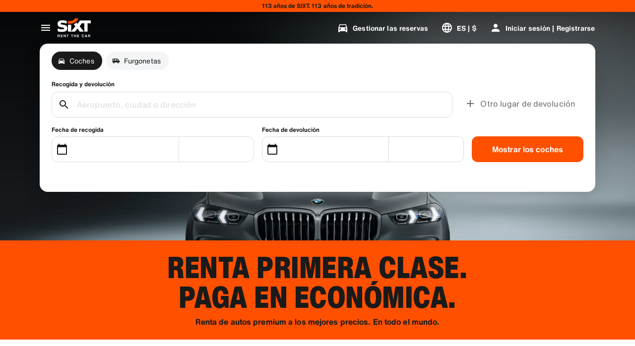

--- FILE ---
content_type: application/javascript
request_url: https://www.sixt.com/sitegen/89017.20398f046a4158b0.js
body_size: 11538
content:
"use strict";(self.webpackChunk_sixt_web_sitegen_rent=self.webpackChunk_sixt_web_sitegen_rent||[]).push([["89017"],{73066:function(e,t,n){n.d(t,{T:()=>s,m:()=>c});var r=n(28552),i=n(54262);class o extends i.y{addObserver(e){super.addObserver(e),void 0!==this.lastValue&&e.update(this.lastValue)}notify(e){super.notify(e),this.lastValue=e}constructor(...e){var t,n;super(...e),n=void 0,(t="lastValue")in this?Object.defineProperty(this,t,{value:n,enumerable:!0,configurable:!0,writable:!0}):this[t]=n}}let a=()=>new o,l=()=>"undefined"==typeof window?a():(window.crossAppCommunicationsService||(window.crossAppCommunicationsService=a()),window.crossAppCommunicationsService);function s(e,t){l().notify({type:e,payload:t})}function c(e,t){let n=l(),i=(0,r.useRef)(t);(0,r.useLayoutEffect)(()=>{i.current=t}),(0,r.useEffect)(()=>{let t={update(t){t.type===e&&i.current(t.payload)}};return n.addObserver(t),()=>{n.removeObserver(t)}},[i,n,e])}},65665:function(e,t,n){n.d(t,{W:()=>i});var r=n(28552);let i=e=>{let t=(0,r.useRef)(e);return(0,r.useLayoutEffect)(()=>{t.current=e}),t}},84513:function(e,t,n){n.d(t,{t:()=>i});var r=n(28552);let i=(e,t)=>{(0,r.useEffect)(()=>{let n=n=>{let r=null==e?void 0:e.current;!(!r||r.contains((null==n?void 0:n.target)||null))&&t(n)};return document.addEventListener("mousedown",n),document.addEventListener("touchstart",n),()=>{document.removeEventListener("mousedown",n),document.removeEventListener("touchstart",n)}},[e,t])}},84078:function(e,t,n){let r;n.d(t,{o:()=>Z});var i=n(31549),o=n(28552),a=n(47885),l=n(2458),s=n.n(l),c=n(81687),u=n(66834),d=n(73482),p=n(40762),f=n(23004),h=n(28214);let g=(0,l.css)(["background:",";"," backdrop-filter:blur(",");"],(0,u.$)(c.h.OnBrand,.2),(0,p.w)("s"),(0,d.h)(3)),m=s()(h.G).withConfig({componentId:"sc-a8beaf25-0"})([""]),b=s().button.withConfig({componentId:"sc-a8beaf25-1"})(["height:",";width:",";background:center / "," "," no-repeat;border-radius:50vmin;color:",";display:flex;justify-content:center;align-items:center;cursor:pointer;position:relative;z-index:1;"," &:active:not(:disabled){background-size:",";}"," &:focus-visible{","}@supports not selector(:focus-visible){&:focus{","}}&:disabled{cursor:default;& > *{opacity:0.2;}}"],({size:e})=>"large"===e?(0,d.h)(42):(0,d.h)(32),({size:e})=>"large"===e?(0,d.h)(42):(0,d.h)(32),({size:e})=>"large"===e?`${(0,d.h)(40)} ${(0,d.h)(40)}`:`${(0,d.h)(30)} ${(0,d.h)(30)}`,({variant:e})=>`radial-gradient(closest-side, ${(0,u.$)("light"===e?c.h.Canvas1:c.h.Primary)} calc(100% - 1px), transparent 100%)`,({variant:e})=>(0,u.$)("light"===e?c.h.Primary:c.h.OnPrimary),({shouldBackgroundBlur:e})=>e&&g,({size:e})=>"large"===e?`${(0,d.h)(38)} ${(0,d.h)(38)}`:`${(0,d.h)(28)} ${(0,d.h)(28)}`,(0,p.w)("s"),(0,f.j4)(),(0,f.j4)()),y=({size:e,icon:t,isDisabled:n,onClick:r,variant:o,label:a,className:l,shouldBackgroundBlur:s})=>(0,i.jsx)(b,{className:l,size:e,disabled:n,onClick:r,variant:o,"aria-label":a,shouldBackgroundBlur:s,children:(0,i.jsx)(m,{src:t})}),v=s()(y).withConfig({componentId:"sc-76ccbfac-0"})(["",""],({position:e})=>e&&"top-right"===e&&(0,l.css)(["position:absolute;right:0;top:",";"],(0,d.h)(16))),O=s().div.withConfig({componentId:"sc-76ccbfac-1"})([""," z-index:2;position:absolute;pointer-events:none;transition:0.35s stroke-dashoffset;"],({position:e})=>e&&"top-right"===e?(0,l.css)(["top:",";right:-",";"],(0,d.h)(14),(0,d.h)(2)):(0,l.css)(["transform:translate(",",",");right:50%;"],(0,d.h)(18),(0,d.h)(3))),x=s().circle.withConfig({componentId:"sc-76ccbfac-2"})(["transform:rotate(-90deg);transform-origin:50% 50%;transition:",";stroke:",";fill:transparent;"],({isPlaying:e})=>!e&&"stroke-dashoffset 0.1s ease-out",({variant:e})=>(0,u.$)("light"===e?c.h.Primary:c.h.OnPrimary)),w=(0,o.createContext)({}),j=({children:e,initialSlideIndex:t,navigationSource:n="page"})=>{let[r,a]=(0,o.useState)(0),[l,s]=(0,o.useState)(1),[c,u]=(0,o.useState)(1),[d,p]=(0,o.useState)(1),[f,h]=(0,o.useState)(null),[g,m]=(0,o.useState)(!0),[b,y]=(0,o.useState)(!0),[v,O]=(0,o.useState)(!1),[x,j]=(0,o.useState)(!1);return(0,o.useEffect)(()=>{l>1&&(m(0===r),y(r+1===d))},[r,c,d,l]),(0,o.useEffect)(()=>{void 0!==t&&(h(t),a(t))},[t]),(0,i.jsx)(w.Provider,{value:{activeSlideIndex:r,setActiveSlideIndex:a,slideCount:l,setSlideCount:s,pageCount:d,setPageCount:p,slidesPerPage:c,setSlidesPerPage:u,goToSlideIndex:f,setGoToSlideIndex:h,isFirstSlideVisible:g,isLastSlideVisible:b,autoPlayEnabled:x,setAutoPlayEnabled:j,isPlaying:v,setIsPlaying:O,navigationSource:n},children:e})},S=()=>(0,o.useContext)(w),P={large:{SIZE:42,RADIUS:20},small:{SIZE:32,RADIUS:15},STROKE_WIDTH:2,PADDING:4},C=({size:e,autoPlayInterval:t,autoPlayPosition:n,variant:r})=>{let a=(0,o.useRef)(null),{isPlaying:l,activeSlideIndex:s}=S(),c=P[e].SIZE,u=c/2-P.STROKE_WIDTH,d=2*u*Math.PI,p=(0,o.useCallback)(e=>{if(a.current){let t=d-e/100*d;a.current.style.strokeDasharray=d.toString(),a.current.style.strokeDashoffset=t.toString()}},[d]);return(0,o.useEffect)(()=>{let e;let n=performance.now();return p(0),l&&(e=requestAnimationFrame(function r(i){if(!l)return;let o=Math.min((i-n)/t*100,100);p(o),o<100&&(e=requestAnimationFrame(r))})),()=>cancelAnimationFrame(e)},[l,p,t,s,d]),(0,i.jsx)(O,{position:n,children:(0,i.jsx)("svg",{width:c+P.PADDING,height:c+P.PADDING,children:(0,i.jsx)(x,{isPlaying:l,ref:a,strokeWidth:P.STROKE_WIDTH.toString(),r:u,cx:(c+P.PADDING)/2,cy:(c+P.PADDING)/2,variant:r})})})},k=({size:e,variant:t,onPrevArrowClick:n,onNextArrowClick:r,onAutoplayStatusChange:l,fullScreenSpanSize:s,autoPlayPosition:c="center",shouldBlurNavigationBackground:u=!1,hasProgressRing:d=!1,autoPlayInterval:p=4e3})=>{let{isFirstSlideVisible:f,isLastSlideVisible:h,activeSlideIndex:g,goToSlideIndex:m,setGoToSlideIndex:b,setActiveSlideIndex:O,pageCount:x,autoPlayEnabled:w,isPlaying:j,setIsPlaying:P}=S(),k=(0,a.D)();return(0,o.useEffect)(()=>{null==l||l("auto")},[g]),x>1?(0,i.jsxs)(i.Fragment,{children:[(0,i.jsx)(y,{size:e,isDisabled:f,icon:"chevron_left",onClick:()=>{null==n||n(),b(g-("wide"===s&&g>1?2:1)),O(g-("wide"===s&&g>1?2:1))},variant:t,label:k.CarouselPrevSlide,shouldBackgroundBlur:u}),w&&(0,i.jsxs)(i.Fragment,{children:[(0,i.jsx)(v,{size:e,isDisabled:!1,icon:j?"pause":"play_arrow",onClick:()=>{null==l||l(j?"pause":"play"),P(!j),j||g===m||b(g)},variant:t,label:j?k.CarouselPause:k.CarouselPlay,position:c,shouldBackgroundBlur:u}),d&&(0,i.jsx)(C,{size:e,autoPlayInterval:p,autoPlayPosition:c,variant:t})]}),(0,i.jsx)(y,{size:e,isDisabled:h,icon:"chevron_right",onClick:()=>{null==r||r(),b(g+1),O(g+1)},variant:t,label:k.CarouselNextSlide,shouldBackgroundBlur:u})]}):null},I=s().div.withConfig({componentId:"sc-5b9d1662-0"})(["align-items:center;display:flex;"]),E=s().button.withConfig({componentId:"sc-5b9d1662-1"})(["--dot-size:6px;background:radial-gradient(closest-side,currentColor calc(100% - 1px),transparent) no-repeat center center / var(--dot-size) var(--dot-size);height:1rem;opacity:0.4;width:1rem;&:hover,&[aria-current='true']{opacity:1;}"]),D=s()(E).withConfig({componentId:"sc-5b9d1662-2"})(["--dot-size:4px;"]),L=s()(E).withConfig({componentId:"sc-5b9d1662-3"})(["--dot-size:3px;"]);function W(){return(W=Object.assign||function(e){for(var t=1;t<arguments.length;t++){var n=arguments[t];for(var r in n)Object.prototype.hasOwnProperty.call(n,r)&&(e[r]=n[r])}return e}).apply(this,arguments)}var z=n(97815),$=n(47918),R=n(39137),A=n(20097);let M=s().div.withConfig({componentId:"sc-c5bb9963-0"})(["position:relative;width:100%;z-index:0;height:inherit;border-radius:inherit;"," "," "," ",""],({showNavigationButtonsOnlyOnHover:e})=>e&&(0,l.css)(["@media (hover:hover) and (pointer:fine){&:hover{[data-element='arrow-navigation']{opacity:1;}}}"]),({showIndicators:e=!0,indicatorPosition:t})=>e&&"below-slide"===t&&(0,l.css)(["padding-bottom:calc("," + ",");"],(0,$.W)("xs"),(0,d.h)(32)),({showNavigation:e=!0,indicatorPosition:t})=>e&&"below-slide"===t&&(0,l.css)(["padding-bottom:calc("," + ",");"],(0,$.W)("xs"),(0,d.h)(40)),({containWidth:e})=>e&&(0,l.css)([""," "," "," ",""],H.map(({breakpoint:e,padding:t})=>e?(0,l.css)(["@media (min-width:","px){--inline-position:",";}"],e,t):(0,l.css)(["--inline-position:",";"],t)),"default"===e&&(0,l.css)(["@media (min-width:","){--inline-position:calc(50vw - (("," / 2) - ","));}@media (min-width:","){--inline-position:calc( ("," / 2) - (("," / 2) - ",") );}"],(0,d.h)(A.JP),(0,d.h)(A.JP),A.Nn,A.Qg,A.Qg,(0,d.h)(A.JP),A.Nn),"wide"===e&&(0,l.css)(["@media (min-width:","){--inline-position:calc(50vw - (("," / 2) - ","));}@media (min-width:","){--inline-position:calc( ("," / 2) - (("," / 2) - ",") );}"],(0,d.h)(A.ob),(0,d.h)(A.ob),A.Nn,A.Qg,A.Qg,(0,d.h)(A.ob),A.Nn),"full"===e&&(0,l.css)(["--inline-position:",";"],A.Nn))),T=s()(e=>{var t,n,r=W({},function(e){if(null==e)throw TypeError("Cannot destructure "+e);return e}(e));let{pageCount:o,activeSlideIndex:l,setGoToSlideIndex:s,setActiveSlideIndex:c}=S(),u=(0,a.D)(),d=l+1,p=o<6,f=1===d,h=d===o,g=d>4,m=o-d>3;return o>1?(0,i.jsx)(I,(t=function(e){for(var t=1;t<arguments.length;t++){var n=null!=arguments[t]?arguments[t]:{},r=Object.keys(n);"function"==typeof Object.getOwnPropertySymbols&&(r=r.concat(Object.getOwnPropertySymbols(n).filter(function(e){return Object.getOwnPropertyDescriptor(n,e).enumerable}))),r.forEach(function(t){var r;r=n[t],t in e?Object.defineProperty(e,t,{value:r,enumerable:!0,configurable:!0,writable:!0}):e[t]=r})}return e}({"data-element":"slide-controls",role:"group","aria-label":u.CarouselControls},r),n=n={children:Array(o).fill(0).map((e,t)=>{let n=t+1;function r(e){return n===d-e}function i(e){return n===d+e}return d===n?"active":p||r(1)||i(1)||!g&&n<d||!m&&n>d||f&&i(2)||h&&r(2)?"normal":g&&r(2)||m&&i(2)||f&&i(3)||h&&r(3)?"mini":g&&r(3)||m&&i(3)||f&&i(4)||h&&r(4)?"micro":t+1-d}).map((e,t)=>(function(e,t){let n=()=>{s(t),c(t)};switch(e){case"active":return(0,i.jsx)(E,{"aria-label":u.getCarouselIndicatorButton(`${t+1}`,`${o}`),"aria-current":!0},t);case"normal":return(0,i.jsx)(E,{"aria-label":u.getCarouselIndicatorButton(`${t+1}`,`${o}`),onClick:n},t);case"mini":return(0,i.jsx)(D,{"aria-label":u.getCarouselIndicatorButton(`${t+1}`,`${o}`),onClick:n},t);case"micro":return(0,i.jsx)(L,{"aria-label":u.getCarouselIndicatorButton(`${t+1}`,`${o}`),onClick:n},t);default:return}})(e,t))},Object.getOwnPropertyDescriptors?Object.defineProperties(t,Object.getOwnPropertyDescriptors(n)):(function(e,t){var n=Object.keys(e);if(Object.getOwnPropertySymbols){var r=Object.getOwnPropertySymbols(e);n.push.apply(n,r)}return n})(Object(n)).forEach(function(e){Object.defineProperty(t,e,Object.getOwnPropertyDescriptor(n,e))}),t)):null}).withConfig({componentId:"sc-c5bb9963-1"})(["bottom:0;display:flex;justify-content:center;left:0;padding:",";position:absolute;width:100%;z-index:1;"," "," "," ",""],(0,$.W)("3xs"),({variant:e})=>"dark"===e&&(0,l.css)(["color:",";"],R.w.ZenWhite),({indicatorPosition:e})=>"on-slide"===e&&(0,l.css)(["bottom:",";"],(0,$.W)("xs")),({navigationPosition:e,showNavigation:t=!1})=>t&&"right"===e&&(0,l.css)(["left:var(--inline-position,0);@media ","{width:auto;}"],z.f.Small),({autoPlay:e,navigationPosition:t})=>e&&"right"===t&&(0,l.css)(["left:0;width:auto;"])),B=(0,l.css)(["bottom:",";display:inline-grid;grid-gap:",";grid-template-columns:1fr 1fr;height:auto;left:auto;top:auto;"],(0,$.W)("xs"),(0,$.W)("xs")),N=s().div.withConfig({componentId:"sc-c5bb9963-2"})(["align-items:center;display:flex;height:0;justify-content:space-between;left:",";position:absolute;right:",";padding:0 ",";top:50%;z-index:1;transition:opacity 500ms;"," "," "," "," "," "," "," ",""],(0,$.W)("xs"),(0,$.W)("xs"),(0,$.W)("xs"),({autoPlay:e,autoPlayPosition:t})=>e&&"top-right"===t&&(0,l.css)(["top:0;height:100%;margin-top:0 !important;"]),({navigationButtonVerticalOffset:e})=>e&&(0,l.css)(["top:0;height:calc(100% - ",");"],(0,d.h)(e)),({navigationContainer:e})=>"wide"===e&&(0,l.css)(["max-width:calc("," + (2 * ","));margin:0 auto;@media ","{padding:0 calc("," - "," - ",");}@media ","{padding:0 calc("," - "," - ",");}"],(0,d.h)(A.JP),A.Nn,z.f.Small,(0,$.W)("l"),(0,$.W)("xs"),(0,d.h)(9),z.f.Large,A.Nn,(0,$.W)("xs"),(0,d.h)(9)),({showNavigationButtonsOnlyOnHover:e})=>e?(0,l.css)(["opacity:1;@media (hover:hover) and (pointer:fine){opacity:0;}"]):(0,l.css)(["opacity:1;"]),({indicatorPosition:e})=>"below-slide"===e&&(0,l.css)(["bottom:0;margin-top:calc((-"," - ",") / 2);"],(0,$.W)("xs"),(0,d.h)(32)),({navigationPosition:e})=>"right"===e&&(0,l.css)(["@media ","{","}"],z.f.Small,B),({indicatorPosition:e,navigationPosition:t})=>"below-slide"===e&&"right"===t&&(0,l.css)(["right:var(--inline-position,0);@media ","{bottom:0;}"],z.f.Small),({autoPlay:e,navigationPosition:t})=>e&&"right"===t&&(0,l.css)([""," grid-template-columns:1fr 1fr 1fr;@media ","{grid-template-columns:1fr 1fr 1fr;}"],B,z.f.Small)),F=s().div.withConfig({componentId:"sc-c5bb9963-3"})(["position:relative;height:100%;border-radius:inherit;"]),_=s().div.withConfig({componentId:"sc-c5bb9963-4"})(["align-items:stretch;display:flex;overflow:auto;overflow-y:",";scroll-snap-type:x mandatory;width:100%;height:100%;border-radius:inherit;scrollbar-width:none;&::-webkit-scrollbar{display:none;}& > *{flex-shrink:0;scroll-snap-align:",";&:first-child{margin-left:auto;}&:last-child{margin-right:auto;}}"],({isPageNavigation:e})=>e?"auto":"hidden",({alignment:e="start"})=>e),H=A.WU.map(({breakpoint:e,padding:t})=>({breakpoint:e,padding:t})),V=s()(_).withConfig({componentId:"sc-c5bb9963-5"})(["--grid-columns:12;padding-left:var(--inline-position);padding-right:var(--inline-position);& > *{scroll-margin-inline:var(--inline-position);scroll-snap-stop:normal;}"]),G=e=>{var t,n,{showIndicators:r,showNavigation:o,indicatorPosition:a,children:l,containWidth:s,autoPlayStatus:c,showNavigationButtonsOnlyOnHover:u}=e,d=function(e,t){if(null==e)return{};var n,r,i=function(e,t){if(null==e)return{};var n,r,i={},o=Object.keys(e);for(r=0;r<o.length;r++)n=o[r],t.indexOf(n)>=0||(i[n]=e[n]);return i}(e,t);if(Object.getOwnPropertySymbols){var o=Object.getOwnPropertySymbols(e);for(r=0;r<o.length;r++)n=o[r],!(t.indexOf(n)>=0)&&Object.prototype.propertyIsEnumerable.call(e,n)&&(i[n]=e[n])}return i}(e,["showIndicators","showNavigation","indicatorPosition","children","containWidth","autoPlayStatus","showNavigationButtonsOnlyOnHover"]);let{pageCount:p,setIsPlaying:f}=S();return(0,i.jsx)(M,(t=function(e){for(var t=1;t<arguments.length;t++){var n=null!=arguments[t]?arguments[t]:{},r=Object.keys(n);"function"==typeof Object.getOwnPropertySymbols&&(r=r.concat(Object.getOwnPropertySymbols(n).filter(function(e){return Object.getOwnPropertyDescriptor(n,e).enumerable}))),r.forEach(function(t){var r;r=n[t],t in e?Object.defineProperty(e,t,{value:r,enumerable:!0,configurable:!0,writable:!0}):e[t]=r})}return e}({onMouseEnter:()=>{"play"!==c&&f(!1)},onMouseLeave:()=>{"pause"!==c&&f(!0)},showIndicators:r&&p>1,showNavigation:o&&p>1,indicatorPosition:a,containWidth:s,showNavigationButtonsOnlyOnHover:u},d),n=n={children:l},Object.getOwnPropertyDescriptors?Object.defineProperties(t,Object.getOwnPropertyDescriptors(n)):(function(e,t){var n=Object.keys(e);if(Object.getOwnPropertySymbols){var r=Object.getOwnPropertySymbols(e);n.push.apply(n,r)}return n})(Object(n)).forEach(function(e){Object.defineProperty(t,e,Object.getOwnPropertyDescriptor(n,e))}),t))};var K=n(77837),U=n.n(K);let q=(e,t)=>{let n=(0,o.useRef)(!1);(0,o.useEffect)(()=>{n.current?e():n.current=!0},t)},Q={behavior:"smooth",block:"nearest",inline:"start"},J=({children:e,alignment:t,onSlide:n,fullScreenSpanSize:a,sliderRef:l,autoPlay:s,autoPlayInterval:c=4e3})=>{let u=(0,o.useRef)(null),d=l||u;!function(e,t,n){let{setActiveSlideIndex:r,setSlideCount:i,setPageCount:a,setSlidesPerPage:l,pageCount:s,setAutoPlayEnabled:c,setIsPlaying:u,navigationSource:d}=S(),p=(0,o.useCallback)(e=>{let{perPage:t,pageCount:n}=function(e){let t=getComputedStyle(e),n=Math.round((e.clientWidth-(parseFloat(t.paddingLeft)+parseFloat(t.paddingRight)))/e.children[0].clientWidth)||1,r=n>1?e.childElementCount-n+1:Math.floor(e.childElementCount/n);return{perPage:n,pageCount:r}}(e),r="page"===d?Math.ceil(n):e.childElementCount;l("page"===d?t:1),a(r)},[a,l]);(0,o.useEffect)(()=>{c(!!n),u(!!n)},[n]),(0,o.useEffect)(()=>{let t=e.current;if(null===t)return;i(t.childElementCount),p(t);let n=U()(()=>{p(t)},50);return window.addEventListener("resize",n),()=>{window.removeEventListener("resize",n)}},[r,p,i,e,s]);let f=o.Children.count(t);(0,o.useEffect)(()=>{let t=e.current;null!==t&&(i(t.childElementCount),p(t))},[f,p,i,e])}(d,e,s),function(e){let{setActiveSlideIndex:t,setGoToSlideIndex:n,activeSlideIndex:r}=S(),i=e.current;(0,o.useEffect)(()=>{if(null===i)return;let e=U()(()=>{let e=i?Math.round(i.scrollLeft/i.children[0].clientWidth):0;e!==r&&(t(e),n(null))},50);return i.addEventListener("scroll",e),()=>{i.removeEventListener("scroll",e)}},[i,t,r])}(d),function(e,t,n,i){let{setActiveSlideIndex:a,setGoToSlideIndex:l,activeSlideIndex:s,pageCount:c,goToSlideIndex:u,isPlaying:d,navigationSource:p}=S();(0,o.useEffect)(()=>{if(null===u)return;let t=e.current;if(t&&u===s){var n,r;let e=u>=t.childElementCount?t.childElementCount-1:u,o=u<0?0:e,a=t.children[o],l="page"===p?a.offsetLeft-t.offsetLeft:a.offsetWidth*o;t.scrollTo((n=function(e){for(var t=1;t<arguments.length;t++){var n=null!=arguments[t]?arguments[t]:{},r=Object.keys(n);"function"==typeof Object.getOwnPropertySymbols&&(r=r.concat(Object.getOwnPropertySymbols(n).filter(function(e){return Object.getOwnPropertyDescriptor(n,e).enumerable}))),r.forEach(function(t){var r;r=n[t],t in e?Object.defineProperty(e,t,{value:r,enumerable:!0,configurable:!0,writable:!0}):e[t]=r})}return e}({},Q),r=r={left:"wide"===i&&o<1?0:l},Object.getOwnPropertyDescriptors?Object.defineProperties(n,Object.getOwnPropertyDescriptors(r)):(function(e,t){var n=Object.keys(e);if(Object.getOwnPropertySymbols){var r=Object.getOwnPropertySymbols(e);n.push.apply(n,r)}return n})(Object(r)).forEach(function(e){Object.defineProperty(n,e,Object.getOwnPropertyDescriptor(r,e))}),n))}},[s,u]),(0,o.useEffect)(()=>{let i=e.current;if(!i)return;let o=i.children[s];if(n&&d&&o){let e=()=>{s<c-1?(a(s+1),l(s+1)):(a(0),l(0))},n=o.querySelector("video");if(n&&(n.currentTime=0),n&&!n.duration){let t=()=>{clearTimeout(r),n.currentTime=0,r=setTimeout(e,1e3*n.duration),n.removeEventListener("durationchange",t)};null==n||n.addEventListener("durationchange",t)}else{let i=(null==n?void 0:n.duration)?1e3*n.duration:t;clearTimeout(r),r=setTimeout(e,i)}}return n&&!d&&clearTimeout(r),()=>{clearTimeout(r)}},[s,d])}(d,c,s,a),function(e){let{activeSlideIndex:t,slidesPerPage:n}=S();q(()=>{e(t,n)},[t])}(n);let{navigationSource:p}=S();return(0,i.jsx)(a?V:_,{alignment:t,ref:d,isPageNavigation:"page"===p,children:o.Children.map(e,(t,n)=>(0,o.cloneElement)(t,{role:"group","aria-label":`slide ${n+1} of ${e.length}`}))})},Z=e=>{var t,n,{children:r,arrowSize:a="large",autoPlay:l=!1,autoPlayInterval:s=4e3,autoPlayPosition:c="center",fullScreenSpanSize:u,hideNavigationOnTouchDevice:d=!0,indicatorPosition:p="on-slide",initialSlideIndex:f,navigationContainer:h="full",navigationPosition:g="spread",navigationSource:m="page",onNextArrowClick:b,onPrevArrowClick:y,onSlide:v,showIndicators:O=!0,showNavigation:x=!0,showNavigationButtonsOnlyOnHover:w=!1,shouldBlurNavigationBackground:S=!1,slideAlignment:P,slideContainerRef:C,variant:I="light",navigationButtonVerticalOffset:E=0,hasProgressRing:D=!1}=e,L=function(e,t){if(null==e)return{};var n,r,i=function(e,t){if(null==e)return{};var n,r,i={},o=Object.keys(e);for(r=0;r<o.length;r++)n=o[r],t.indexOf(n)>=0||(i[n]=e[n]);return i}(e,t);if(Object.getOwnPropertySymbols){var o=Object.getOwnPropertySymbols(e);for(r=0;r<o.length;r++)n=o[r],!(t.indexOf(n)>=0)&&Object.prototype.propertyIsEnumerable.call(e,n)&&(i[n]=e[n])}return i}(e,["children","arrowSize","autoPlay","autoPlayInterval","autoPlayPosition","fullScreenSpanSize","hideNavigationOnTouchDevice","indicatorPosition","initialSlideIndex","navigationContainer","navigationPosition","navigationSource","onNextArrowClick","onPrevArrowClick","onSlide","showIndicators","showNavigation","showNavigationButtonsOnlyOnHover","shouldBlurNavigationBackground","slideAlignment","slideContainerRef","variant","navigationButtonVerticalOffset","hasProgressRing"]);let[W,z]=(0,o.useState)(x),[$,R]=(0,o.useState)("auto");(0,o.useLayoutEffect)(()=>{if(d){let e=window.matchMedia("(hover: hover) and (pointer: fine)").matches;z(x&&e)}else z(x)},[x,d]);let A=(0,o.useCallback)((e,t)=>{v&&v(e,t)},[v]);return 0===o.Children.count(r)?null:(0,i.jsx)(j,{initialSlideIndex:f,navigationSource:m,children:(0,i.jsxs)(G,(t=function(e){for(var t=1;t<arguments.length;t++){var n=null!=arguments[t]?arguments[t]:{},r=Object.keys(n);"function"==typeof Object.getOwnPropertySymbols&&(r=r.concat(Object.getOwnPropertySymbols(n).filter(function(e){return Object.getOwnPropertyDescriptor(n,e).enumerable}))),r.forEach(function(t){var r;r=n[t],t in e?Object.defineProperty(e,t,{value:r,enumerable:!0,configurable:!0,writable:!0}):e[t]=r})}return e}({showIndicators:O,showNavigation:x,indicatorPosition:p,containWidth:u,autoPlayStatus:$,showNavigationButtonsOnlyOnHover:w},L),n=n={children:[(0,i.jsx)(F,{children:(0,i.jsx)(J,{alignment:P,onSlide:A,sliderRef:C,fullScreenSpanSize:u,autoPlayInterval:s,autoPlay:l,children:r})}),O&&(0,i.jsx)(T,{indicatorPosition:p,navigationPosition:g,showNavigation:x,autoPlay:l,variant:I}),W&&(0,i.jsx)(N,{"data-element":"arrow-navigation",indicatorPosition:p,navigationPosition:g,navigationContainer:h,autoPlay:l,autoPlayPosition:c,showNavigationButtonsOnlyOnHover:w,navigationButtonVerticalOffset:E,children:(0,i.jsx)(k,{onPrevArrowClick:y,onNextArrowClick:b,onAutoplayStatusChange:R,size:l?"small":a,variant:I,fullScreenSpanSize:u,autoPlayPosition:c,shouldBlurNavigationBackground:S,hasProgressRing:D,autoPlayInterval:s})})]},Object.getOwnPropertyDescriptors?Object.defineProperties(t,Object.getOwnPropertyDescriptors(n)):(function(e,t){var n=Object.keys(e);if(Object.getOwnPropertySymbols){var r=Object.getOwnPropertySymbols(e);n.push.apply(n,r)}return n})(Object(n)).forEach(function(e){Object.defineProperty(t,e,Object.getOwnPropertyDescriptor(n,e))}),t))})}},36490:function(e,t,n){n.d(t,{M:()=>D});var r=n(31549),i=n(2458),o=n.n(i),a=n(81687),l=n(66834),s=n(47918),c=n(69333),u=n(23004),d=n(36785),p=n(73482),f=n(93466),h=n(55452),g=n(28214);let m=e=>(0,i.css)(["",""],e&&(0,i.css)(["animation:"," 1500ms ease forwards;@media (prefers-reduced-motion:reduce){animation:none;}"],f.A5)),b=o()(g.G).withConfig({componentId:"sc-b993480-0"})(["flex-shrink:0;margin-right:",";",";"],(0,s.W)("4xs"),({shouldAnimate:e})=>m(null!=e&&e)),y=o()(g.G).withConfig({componentId:"sc-b993480-1"})(["margin-left:",";margin-right:-",";"],(0,s.W)("4xs"),(0,s.W)("4xs")),v=o().div.withConfig({componentId:"sc-b993480-2"})(["margin-bottom:",";"],(0,s.W)("3xs")),O=o().div.withConfig({componentId:"sc-b993480-3"})([""," padding:0 ",";"],d.J,(0,s.W)("4xs")),x=o()(h.Y).withConfig({componentId:"sc-b993480-4"})(["",""],({chipSize:e})=>{let t="small"===e?(0,s.W)("2xs"):(0,s.W)("3xs");return(0,i.css)(["margin:-"," -"," -"," -",";"],t,(0,s.W)("2xs"),t,(0,s.W)("3xs"))}),w=o().div.withConfig({componentId:"sc-b993480-5"})(["flex-grow:1;min-width:0;",""],({contentAlignment:e})=>`text-align: ${e};`),j=o().div.withConfig({componentId:"sc-b993480-6"})(["align-items:center;display:flex;height:100%;justify-content:center;left:0;position:absolute;top:0;width:100%;"]),S=o().div.withConfig({componentId:"sc-b993480-7"})(["padding:"," ",";background-color:",";color:",";border-radius:",";align-items:center;cursor:pointer;min-width:",";position:relative;",";&::after{content:'';","}&:hover{background-color:",";&::after{background-color:",";pointer-events:none;}}&:active{background-color:",";&::after{background-color:",";}}"," "," "," "," "," ",","," ~ ","{display:flex;justify-content:center;}",""],({size:e})=>"small"===e?(0,s.W)("3xs"):(0,s.W)("xs"),(0,s.W)("2xs"),({$backgroundColor:e})=>(0,l.$)(null!=e?e:"container2"),(0,l.$)(a.h.Primary),({size:e})=>"small"===e?"50vmin":`${(0,p.h)(12)}`,({size:e})=>(0,p.h)("small"===e?36:52),({$order:e})=>"vertical"===e&&(0,i.css)(["padding:",";"],(0,s.W)("3xs")),(0,c.S)(),({isSelected:e})=>(0,l.$)(e?a.h.Primary:a.h.Container2),(0,l.$)(a.h.HoverState),({isSelected:e})=>(0,l.$)(e?a.h.Primary:a.h.Container2),(0,l.$)(a.h.PressedState),u.sK,({isSelected:e})=>e&&(0,i.css)(["background-color:",";color:",";"],(0,l.$)(a.h.Primary),(0,l.$)(a.h.OnPrimary)),({isDisabled:e})=>e&&(0,i.css)(["pointer-events:none;&::after{background-color:",";}"],(0,l.$)(a.h.DisabledState)),({isPending:e})=>e&&(0,i.css)(["",",",",","{visibility:hidden;}"],b,y,O),({$width:e})=>"hug"===e?(0,i.css)(["display:inline-flex;max-width:",";","{flex:1;}"],(0,p.h)(240),w):(0,i.css)(["display:flex;"]),v,v,O,({fixedHeight:e,size:t})=>e&&(0,i.css)(["height:",";"],(0,p.h)("large"===t?52:36)));var P=n(24050),C=n(85438);function k(e){for(var t=1;t<arguments.length;t++){var n=null!=arguments[t]?arguments[t]:{},r=Object.keys(n);"function"==typeof Object.getOwnPropertySymbols&&(r=r.concat(Object.getOwnPropertySymbols(n).filter(function(e){return Object.getOwnPropertyDescriptor(n,e).enumerable}))),r.forEach(function(t){var r;r=n[t],t in e?Object.defineProperty(e,t,{value:r,enumerable:!0,configurable:!0,writable:!0}):e[t]=r})}return e}let I=e=>{var t,n,{text:i,label:o=i,subline:l,hint:s=l,sublineKind:c=a.h.Secondary,hintKind:u=c,icon:d,order:p="horizontal",iconRight:f,size:h="large",isSelected:m=!1,isDisabled:I=!1,isLoading:E=!1,isPending:D=E,isInline:L=!0,width:W=L?"hug":"fixed",contentAlignment:z="center",fixedHeight:$=!1,shouldAnimateIcon:R=!1,onDelete:A,onClick:M,tag:T="div",htmlFor:B,className:N,backgroundColor:F="container2"}=e,_=function(e,t){if(null==e)return{};var n,r,i=function(e,t){if(null==e)return{};var n,r,i={},o=Object.keys(e);for(r=0;r<o.length;r++)n=o[r],t.indexOf(n)>=0||(i[n]=e[n]);return i}(e,t);if(Object.getOwnPropertySymbols){var o=Object.getOwnPropertySymbols(e);for(r=0;r<o.length;r++)n=o[r],!(t.indexOf(n)>=0)&&Object.prototype.propertyIsEnumerable.call(e,n)&&(i[n]=e[n])}return i}(e,["text","label","subline","hint","sublineKind","hintKind","icon","order","iconRight","size","isSelected","isDisabled","isLoading","isPending","isInline","width","contentAlignment","fixedHeight","shouldAnimateIcon","onDelete","onClick","tag","htmlFor","className","backgroundColor"]);let H="large"===h?24:16,V=k({},"label"===T&&{htmlFor:B});return(0,r.jsxs)(S,(t=k({},V,_),n=n={className:N,as:T,isSelected:m,isDisabled:I,isPending:D,$width:W,size:h,tabIndex:A?0:-1,onKeyDown:e=>{A&&("Backspace"===e.key||"Delete"===e.key)&&A()},$order:p,onClick:M,fixedHeight:$,$backgroundColor:F,children:[D&&(0,r.jsx)(j,{"aria-hidden":!D,children:(0,r.jsx)(P.E,{size:"large"===h?24:20})}),d&&("vertical"!==p||"large"!==h)&&(0,r.jsx)(b,{src:d,size:H,"aria-hidden":D,shouldAnimate:R&&m}),(0,r.jsxs)(w,{contentAlignment:z,children:[d&&"large"===h&&"vertical"===p&&(0,r.jsx)(v,{children:(0,r.jsx)(g.G,{src:d,size:H,"aria-hidden":D})}),o&&(0,r.jsx)(O,{"aria-hidden":D,as:C.t,type:"copyMedium23",text:o}),"large"===h&&s&&(0,r.jsx)(O,{"aria-hidden":D,as:C.t,type:"copySmall23",text:s,kind:u})]}),f&&(0,r.jsx)(y,{src:f,size:16,"aria-hidden":D}),A&&(0,r.jsx)(x,{onClick:A,chipSize:h,size:"small",tabIndex:-1,icon:"close",ariaLabel:"remove",kind:m?a.h.OnPrimary:a.h.Primary})]},Object.getOwnPropertyDescriptors?Object.defineProperties(t,Object.getOwnPropertyDescriptors(n)):(function(e,t){var n=Object.keys(e);if(Object.getOwnPropertySymbols){var r=Object.getOwnPropertySymbols(e);n.push.apply(n,r)}return n})(Object(n)).forEach(function(e){Object.defineProperty(t,e,Object.getOwnPropertyDescriptor(n,e))}),t))};function E(e){for(var t=1;t<arguments.length;t++){var n=null!=arguments[t]?arguments[t]:{},r=Object.keys(n);"function"==typeof Object.getOwnPropertySymbols&&(r=r.concat(Object.getOwnPropertySymbols(n).filter(function(e){return Object.getOwnPropertyDescriptor(n,e).enumerable}))),r.forEach(function(t){var r;r=n[t],t in e?Object.defineProperty(e,t,{value:r,enumerable:!0,configurable:!0,writable:!0}):e[t]=r})}return e}let D=e=>{var{text:t}=e,n=function(e,t){if(null==e)return{};var n,r,i=function(e,t){if(null==e)return{};var n,r,i={},o=Object.keys(e);for(r=0;r<o.length;r++)n=o[r],t.indexOf(n)>=0||(i[n]=e[n]);return i}(e,t);if(Object.getOwnPropertySymbols){var o=Object.getOwnPropertySymbols(e);for(r=0;r<o.length;r++)n=o[r],!(t.indexOf(n)>=0)&&Object.prototype.propertyIsEnumerable.call(e,n)&&(i[n]=e[n])}return i}(e,["text"]);let i=E({},t?{text:t}:{});return(0,r.jsx)(I,E({},i,n))}},86710:function(e,t,n){n.d(t,{o:()=>m});var r=n(31549),i=n(2458),o=n.n(i),a=n(29843),l=n(97815),s=n(47918);let c=(0,i.css)(["align-items:center;display:flex;flex-flow:column;text-align:center;"]),u=o()(a.O).withConfig({componentId:"sc-40fcd52b-0"})([""," ",""],({$omitBottomSpacing:e=!1})=>!e&&(0,i.css)(["padding-bottom:",";@media ","{padding-bottom:",";}@media ","{padding-bottom:",";}@media ","{padding-bottom:",";}"],(0,s.W)("xl"),l.f.Small,(0,s.W)("2xl"),l.f.Medium,(0,s.W)("3xl"),l.f.Large,(0,s.W)("4xl")),({$omitTopSpacing:e=!1})=>!e&&(0,i.css)(["padding-top:",";@media ","{padding-top:",";}@media ","{padding-top:",";}@media ","{padding-top:",";}"],(0,s.W)("xl"),l.f.Small,(0,s.W)("2xl"),l.f.Medium,(0,s.W)("3xl"),l.f.Large,(0,s.W)("4xl"))),d=o().div.withConfig({componentId:"sc-40fcd52b-1"})([""," margin-bottom:",";@media ","{margin-bottom:",";}"],c,(0,s.W)("m"),l.f.Medium,(0,s.W)("xl")),p=o().div.withConfig({componentId:"sc-40fcd52b-2"})([""," margin-top:",";@media ","{margin-top:",";}@media ","{margin-top:",";}@media ","{margin-top:",";}"],c,(0,s.W)("xl"),l.f.Small,(0,s.W)("2xl"),l.f.Medium,(0,s.W)("3xl"),l.f.Large,(0,s.W)("4xl"));var f=n(10091),h=n(63088),g=n(17680);let m=e=>{var t,n,{children:i,containerSize:o="default",omitSpacing:a,colorTheme:l,tag:s="section",slotHeader:c,slotFooter:m,backgroundKind:b}=e,y=function(e,t){if(null==e)return{};var n,r,i=function(e,t){if(null==e)return{};var n,r,i={},o=Object.keys(e);for(r=0;r<o.length;r++)n=o[r],t.indexOf(n)>=0||(i[n]=e[n]);return i}(e,t);if(Object.getOwnPropertySymbols){var o=Object.getOwnPropertySymbols(e);for(r=0;r<o.length;r++)n=o[r],!(t.indexOf(n)>=0)&&Object.prototype.propertyIsEnumerable.call(e,n)&&(i[n]=e[n])}return i}(e,["children","containerSize","omitSpacing","colorTheme","tag","slotHeader","slotFooter","backgroundKind"]);return(0,r.jsx)(h.M,{condition:void 0!==l||void 0!==b,wrapper:e=>(0,r.jsx)(g.O,{colorTheme:null!=l?l:f.Q.Prime,tag:s,backgroundKind:b,children:e}),children:(0,r.jsxs)(u,(t=function(e){for(var t=1;t<arguments.length;t++){var n=null!=arguments[t]?arguments[t]:{},r=Object.keys(n);"function"==typeof Object.getOwnPropertySymbols&&(r=r.concat(Object.getOwnPropertySymbols(n).filter(function(e){return Object.getOwnPropertyDescriptor(n,e).enumerable}))),r.forEach(function(t){var r;r=n[t],t in e?Object.defineProperty(e,t,{value:r,enumerable:!0,configurable:!0,writable:!0}):e[t]=r})}return e}({size:o,forwardedAs:s,$omitTopSpacing:"top"===a,$omitBottomSpacing:"bottom"===a},y),n=n={children:[c&&(0,r.jsx)(d,{children:c}),i,m&&(0,r.jsx)(p,{children:m})]},Object.getOwnPropertyDescriptors?Object.defineProperties(t,Object.getOwnPropertyDescriptors(n)):(function(e,t){var n=Object.keys(e);if(Object.getOwnPropertySymbols){var r=Object.getOwnPropertySymbols(e);n.push.apply(n,r)}return n})(Object(n)).forEach(function(e){Object.defineProperty(t,e,Object.getOwnPropertyDescriptor(n,e))}),t))})}},43946:function(e,t,n){n.d(t,{B:()=>h});var r=n(31549),i=n(6017),o=n(90257),a=n(95935),l=n(42015),s=n(44537),c=n(37029),u=n(24174);let d=e=>{var t,n,{src:i,srcset:o,sizes:a,sources:d}=e,p=function(e,t){if(null==e)return{};var n,r,i=function(e,t){if(null==e)return{};var n,r,i={},o=Object.keys(e);for(r=0;r<o.length;r++)n=o[r],t.indexOf(n)>=0||(i[n]=e[n]);return i}(e,t);if(Object.getOwnPropertySymbols){var o=Object.getOwnPropertySymbols(e);for(r=0;r<o.length;r++)n=o[r],!(t.indexOf(n)>=0)&&Object.prototype.propertyIsEnumerable.call(e,n)&&(i[n]=e[n])}return i}(e,["src","srcset","sizes","sources"]);return(0,r.jsxs)("picture",{children:[d.map((e,t)=>{let n=(null==e?void 0:e.sizes)?(0,s.q)(e.sizes):void 0;return(0,r.jsx)("source",{height:e.height,media:e.breakpoint?(0,c.p)(e.breakpoint):void 0,srcSet:(0,u.G)(e.srcset),width:e.width,sizes:n},`${i}-source-${t}`)}),(0,r.jsx)(l.o,(t=function(e){for(var t=1;t<arguments.length;t++){var n=null!=arguments[t]?arguments[t]:{},r=Object.keys(n);"function"==typeof Object.getOwnPropertySymbols&&(r=r.concat(Object.getOwnPropertySymbols(n).filter(function(e){return Object.getOwnPropertyDescriptor(n,e).enumerable}))),r.forEach(function(t){var r;r=n[t],t in e?Object.defineProperty(e,t,{value:r,enumerable:!0,configurable:!0,writable:!0}):e[t]=r})}return e}({},p),n=n={preloadPriority:"auto",sizes:a,src:i,srcset:o},Object.getOwnPropertyDescriptors?Object.defineProperties(t,Object.getOwnPropertyDescriptors(n)):(function(e,t){var n=Object.keys(e);if(Object.getOwnPropertySymbols){var r=Object.getOwnPropertySymbols(e);n.push.apply(n,r)}return n})(Object(n)).forEach(function(e){Object.defineProperty(t,e,Object.getOwnPropertyDescriptor(n,e))}),t))]})};var p=n(40788),f=n(27082);let h=e=>{var t,n,l,s,{xsSrc:c,xsColumnSpan:u=12,smSrc:h,smColumnSpan:g=u,smThumbnailSizes:m,mdSrc:b,mdColumnSpan:y=g,mdThumbnailSizes:v,lgSrc:O,lgColumnSpan:x=y,lgThumbnailSizes:w,alt:j}=e,S=function(e,t){if(null==e)return{};var n,r,i=function(e,t){if(null==e)return{};var n,r,i={},o=Object.keys(e);for(r=0;r<o.length;r++)n=o[r],t.indexOf(n)>=0||(i[n]=e[n]);return i}(e,t);if(Object.getOwnPropertySymbols){var o=Object.getOwnPropertySymbols(e);for(r=0;r<o.length;r++)n=o[r],!(t.indexOf(n)>=0)&&Object.prototype.propertyIsEnumerable.call(e,n)&&(i[n]=e[n])}return i}(e,["xsSrc","xsColumnSpan","smSrc","smColumnSpan","smThumbnailSizes","mdSrc","mdColumnSpan","mdThumbnailSizes","lgSrc","lgColumnSpan","lgThumbnailSizes","alt"]);let P=[{breakpoint:o.x.ExtraSmall,columnSpan:g,src:c,ThumbnailSizes:m},{breakpoint:o.x.Small,columnSpan:g,src:h,ThumbnailSizes:m},{breakpoint:o.x.Medium,columnSpan:y,src:b,ThumbnailSizes:v},{breakpoint:o.x.Large,columnSpan:x,src:O,ThumbnailSizes:w}].filter(e=>void 0!==e.src).map(({breakpoint:e,columnSpan:t,src:n,ThumbnailSizes:r})=>{let i=function({breakpoint:e,smSrc:t,mdSrc:n,lgSrc:r}){if(e===o.x.ExtraSmall){if(void 0!==t)return o.x.Small;if(void 0!==n)return o.x.Medium;if(void 0!==r)return o.x.Large}else if(e===o.x.Small){if(void 0!==n)return o.x.Medium;if(void 0!==r)return o.x.Large}else if(e===o.x.Medium&&void 0!==r)return o.x.Large;return o.x.Maximum}({breakpoint:e,smSrc:h,mdSrc:b,lgSrc:O}),l=Math.round(t/12*100),s=(0,f.p)({startBreakpoint:e,endBreakpoint:i,viewportPercentage:l,ThumbnailSizes:r});return function({breakpoint:e,src:t,sourceSizes:n,viewportPercentage:r=100,isMaximumSource:i=!1}){let l=[];return!0===i&&l.push({width:`(min-width: ${o.x.Maximum}px) ${o.x.Maximum*(r/100)}px`}),{srcset:n.map(e=>({src:(0,a.R)(t,e),width:e})),breakpoint:e,sizes:[...l,{width:`${r}vw`}]}}({breakpoint:e,sourceSizes:s,src:n,viewportPercentage:l,isMaximumSource:i===o.x.Large})}).reverse();if(0===P.length)throw Error("No valid image sources were passed to this component");let C=P.pop(),k=null==C?void 0:C.srcset,I=null==C?void 0:C.sizes,E=(0,a.R)(null!==(s=null!==(l=null!=O?O:b)&&void 0!==l?l:h)&&void 0!==s?s:c,o.x.Maximum);return(0,r.jsxs)(r.Fragment,{children:[(0,r.jsx)(i.Helmet,{children:(0,r.jsx)("link",{rel:"preconnect",href:p.L})}),(0,r.jsx)(d,(t=function(e){for(var t=1;t<arguments.length;t++){var n=null!=arguments[t]?arguments[t]:{},r=Object.keys(n);"function"==typeof Object.getOwnPropertySymbols&&(r=r.concat(Object.getOwnPropertySymbols(n).filter(function(e){return Object.getOwnPropertyDescriptor(n,e).enumerable}))),r.forEach(function(t){var r;r=n[t],t in e?Object.defineProperty(e,t,{value:r,enumerable:!0,configurable:!0,writable:!0}):e[t]=r})}return e}({},S),n=n={src:E,srcset:k,sources:P,sizes:I,alt:j},Object.getOwnPropertyDescriptors?Object.defineProperties(t,Object.getOwnPropertyDescriptors(n)):(function(e,t){var n=Object.keys(e);if(Object.getOwnPropertySymbols){var r=Object.getOwnPropertySymbols(e);n.push.apply(n,r)}return n})(Object(n)).forEach(function(e){Object.defineProperty(t,e,Object.getOwnPropertyDescriptor(n,e))}),t))]})}},13475:function(e,t,n){n.d(t,{f:()=>L});var r=n(31549),i=n(28552),o=n(47885),a=n(2458),l=n.n(a),s=n(61402),c=n(81687),u=n(66834),d=n(47918),p=n(5982),f=n(40762),h=n(73482),g=n(93466),m=n(55452),b=n(50428),y=n(85438);let v=l().div.withConfig({componentId:"sc-42ccfdad-0"})(["",""],({hasButtons:e})=>(0,a.css)(["padding:"," "," "," ",";"],(0,d.W)("xs"),(0,d.W)("xs"),e?0:(0,d.W)("xs"),(0,d.W)("xs"))),O=l().footer.withConfig({componentId:"sc-42ccfdad-1"})(["padding:",";"],(0,d.W)("xs")),x=l().div.withConfig({componentId:"sc-42ccfdad-2"})(["",";",";align-self:flex-end;position:relative;display:flex;flex-direction:column;background:",";border-bottom-left-radius:0;border-bottom-right-radius:0;max-width:",";max-height:90vh;overflow:auto;overscroll-behavior:contain;width:100%;will-change:transform;animation-duration:","ms;animation-fill-mode:forwards;&[data-status='entering']{animation-name:",";opacity:1;}&[data-status='exiting']{animation-name:",";}&:focus-visible{outline:none;}",""],(0,p.qR)("l"),(0,f.w)("m"),({themedBackground:e=(0,u.$)(c.h.Container1)})=>e,(0,h.h)(900),s.n.x600,g.Ym,g.LN,({$hasFixedFooter:e})=>e&&(0,a.css)(["","{overflow-y:auto;overscroll-behavior:contain;}","{border-top:"," solid ",";}"],v,O,(0,h.h)(1),(0,u.$)(c.h.Tertiary,.35))),w=l()(m.Y).withConfig({componentId:"sc-42ccfdad-3"})(["margin-bottom:-",";"],(0,d.W)("2xs")),j=l().header.withConfig({componentId:"sc-42ccfdad-4"})(["display:flex;padding:",";position:sticky;top:0;background:",";transition:background-color 0.2s ease;z-index:2;"," ","{margin-left:-",";margin-right:",";margin-top:-",";}"],(0,d.W)("xs"),({$isScrolled:e})=>e?(0,u.$)(c.h.Container1):"transparent",({$isDismissible:e=!1})=>e?(0,a.css)(["border-bottom:"," solid ",";&::after{content:'';width:",";}"],(0,h.h)(1),(0,u.$)(c.h.Tertiary,.35),(0,h.h)(48)):(0,a.css)(["padding-bottom:0;"]),b.h,(0,d.W)("2xs"),(0,d.W)("2xs"),(0,d.W)("2xs")),S=l()(y.t).withConfig({componentId:"sc-42ccfdad-5"})(["flex-grow:1;text-align:",";"],({$centerTitle:e})=>e&&"center");var P=n(10091),C=n(14633),k=n.n(C),I=n(65665),E=n(61678),D=n(55804);let L=({buttons:e,fixedFooter:t,children:n,isModal:a=!0,isDismissible:l=!1,title:s,overlayRef:c,onClose:u,shouldCloseOnClickOutside:d,shouldAnimate:p=!0,theme:f=P.Q.Prime,themedBackground:h,ariaLabel:g,ariaLabelBy:m})=>{let b=(0,o.D)(),[y,C]=(0,i.useState)(!1),L=(0,i.useRef)(null),W=(0,i.useRef)(!1),z=function(e,t){let n=(0,I.W)(e);return(0,i.useMemo)(()=>k()(n.current,32),[32,n])}(e=>{let t=e>0;t!==W.current&&(W.current=t,C(t))},32),$=(0,i.useCallback)(e=>{z(e.currentTarget.scrollTop)},[z]);return(0,r.jsx)(D.Xq,{shouldCloseOnEscape:l,isModal:a,theme:f,ref:c,shouldAnimate:p,onClose:u,shouldCloseOnClickOutside:d,ariaLabel:g,ariaLabelBy:m,children:(0,r.jsxs)(x,{ref:L,$hasFixedFooter:!!t,themedBackground:h,onScroll:$,children:[(!!s||l)&&(0,r.jsxs)(j,{$isDismissible:l,$isScrolled:y,children:[l&&(0,r.jsx)(w,{icon:"close",ariaLabel:b.Close,onClick:e=>{var t;null==e||e.stopPropagation(),null===(t=c.current)||void 0===t||t.close()}}),s&&(0,r.jsx)(S,{type:l?"copyLargeHeavy":"titleSmallHeavy",text:s,$centerTitle:l})]}),n&&(0,r.jsx)(v,{hasButtons:!!e,children:n}),t&&(0,r.jsx)(O,{children:t}),e&&(0,r.jsx)(O,{children:(0,r.jsx)(E.g,{direction:"column",verticalSpacingSize:"4xs",children:e})})]})})}},74248:function(e,t,n){n.d(t,{a:()=>r});let r=({height:e,width:t})=>(e/t*100).toFixed(2)},63088:function(e,t,n){n.d(t,{M:()=>r});let r=({condition:e,wrapper:t,children:n})=>e?t(n):n},40762:function(e,t,n){n.d(t,{w:()=>a});var r=n(2458);let i={s:"0px 2px 6px rgba(0, 0, 0, 0.1), 0px 1px 4px rgba(0, 0, 0, 0.08)",m:"0px 4px 14px rgba(0, 0, 0, 0.1), 0px 2px 10px rgba(0, 0, 0, 0.08)",l:"0px 12px 40px rgba(0, 0, 0, 0.1), 0px 8px 32px rgba(0, 0, 0, 0.08)"},o={s:.03,m:.06,l:.12},a=(e,t)=>(0,r.css)(["",""],0===e?(0,r.css)(["box-shadow:none;background-image:none;"]):(0,r.css)(["box-shadow:",";",""],i[e],"night"===t&&(0,r.css)(["background-image:linear-gradient( red,rgba(239,239,255,",") 0% );"],o[e])))},74147:function(e,t,n){n.d(t,{t:()=>i});var r,i=((r={}).ChatbotIsLoaded="chatbotIsLoaded",r.CustomerSettingsCloseLoginModal="zenAuthCloseLoginModal",r.CustomerSettingsInitiateLoyaltyEnrollment="zenAuthInitiateLoyaltyEnrollment",r.CustomerSettingsLoyaltyEnrollmentDone="zenAuthLoyaltyEnrollmentDone",r.CustomerSettingsKdnrAuthenticateComplete="zenAuthKdnrAuthenticateCompleteUsingSeaParams",r.CustomerSettingsLoginModalClosed="zenAuthLoginModalClosed",r.CustomerSettingsLogout="zenAuthLogout",r.CustomerSettingsLogoutSuccessful="zenAuthLogoutSuccessful",r.CustomerSettingsOpenCorporateRateModal="zenAuthOpenCorporateRateModal",r.CustomerSettingsOpenLoginModal="zenAuthOpenLoginModal",r.CustomerSettingsOpenRemoveCorporateRateModal="zenAuthOpenRemoveCorporateRateModal",r.CustomerSettingsRegistrationSuccessful="zenAuthRegistrationSuccessful",r.CustomerSettingsRemoveCorporateRate="zenAuthRemoveCorporateRate",r.FleetSliderBookingInfo="fleetSliderBookingInfo",r.FleetSliderLoad="fleetSliderLoad",r.FleetSliderVehicleAttribute="fleetSliderVehicleAttribute",r.MciLoginAuthSuccess="MciLoginAuthSuccess",r.MciLoginOpenBottomSheet="MciLoginOpenBottomSheet",r.RentOfferListCampaignDetails="rentOfferListCampaignDetails",r.RentOfferListFiltersIconClick="RentOfferListFiltersIconClick",r.RentOfferListFiltersStatus="RentOfferListFiltersStatus",r.RentOfferListResetStickyHeader="RentOfferListResetStickyHeader",r.RentSearchAppExpandObeInFunnel="RentSearchAppExpandObeInFunnel",r.RentSearchSetResumeSearchDataInSessionStorage="RentSearchSetResumeSearchDataInSessionStorage",r.RentSearchUpdateVehicleTypeSearchIndex="rentSearchUpdateVehicleTypeSearchIndex",r.MySixtSearchUpdateVehicleTypeSearchIndex="mySixtSearchUpdateVehicleTypeSearchIndex",r.SixtPlusOfferListContractTerm="sixtPlusOfferListContractTerm",r.ProtectionsChangesSaved="protectionsChangesSaved",r.AddonsChangesSaved="addonsChangesSaved",r.ShouldRedirectToOldBookingDetailsFlow="shouldRedirectToOldBookingDetailsFlow",r)},21092:function(e,t,n){n.d(t,{B:()=>D});var r=n(31549),i=n(28552),o=n(16319);class a extends o.D{constructor(){super("cstm_product_discovery_view")}}function l(e,t,n){return t in e?Object.defineProperty(e,t,{value:n,enumerable:!0,configurable:!0,writable:!0}):e[t]=n,e}class s extends o.D{constructor({index:e,destinationUrl:t}){super("cstm_product_discovery_click","validateCstmProductDiscoveryClick"),l(this,"index",void 0),l(this,"destinationUrl",void 0),this.index=e,this.destinationUrl=t}}var c=n(3516),u=n(90257),d=n(10091),p=n(79170),f=n(84078),h=n(65747),g=n(85438),m=n(2458),b=n.n(m),y=n(97815),v=n(91404),O=n(66739),x=n(17680),w=n(74248),j=n(47918),S=n(5982);let P=b()(v.T).withConfig({componentId:"sc-8498ad9f-0"})(["[data-element='arrow-navigation']{display:none;@media ","{display:flex;}}"],y.f.Small),C=b()(x.O).withConfig({componentId:"sc-8498ad9f-1"})(["height:0;padding-top:","%;overflow:hidden;",";position:relative;@media ","{padding-top:","%;}& img{position:absolute;top:0;left:0;width:100%;height:100%;object-fit:cover;}"],(0,w.a)({height:3,width:2}),(0,S.qR)("l"),y.f.Large,({isLoyaltyLayout:e})=>e?(0,w.a)({height:2,width:1}):(0,w.a)({height:3,width:2})),k=b().a.withConfig({componentId:"sc-8498ad9f-2"})(["&:before{background:linear-gradient(0deg,rgba(0,0,0,0) 57.06%,#000 70.73%,#000 100%);opacity:0.6;content:'';position:absolute;top:0;bottom:0;right:0;left:0;z-index:-1;}color:inherit;position:absolute;z-index:1;top:0;bottom:0;right:0;left:0;text-align:center;padding:"," ",";@media ","{padding-top:",";}& > *:not(:last-child){margin-bottom:",";}"],(0,j.W)("xl"),(0,j.W)("m"),y.f.Large,(0,j.W)("4xl"),(0,j.W)("s")),I=b()(O.g).withConfig({componentId:"sc-8498ad9f-3"})(["margin-bottom:",";"],(0,j.W)("3xs"));var E=n(78549);let D=({productTiles:e,isLoyaltyLayout:t})=>{let n=(0,i.useRef)(null),o=new a;(0,E.m)(n,o);let l=(e,t)=>{let n=new s({index:t,destinationUrl:e});c.O.send(n)},m={[u.x.ExtraSmall]:12,[u.x.Small]:6,[u.x.Medium]:4,[u.x.Large]:t?3:4,[u.x.Maximum]:t?3:4};return(0,r.jsxs)(P,{children:[(0,r.jsx)("div",{ref:n}),(0,r.jsx)(f.o,{indicatorPosition:"below-slide",navigationPosition:"right",arrowSize:"large",children:e.map(({headline:e,subheadline:n,ctaText:i,image:o,href:a,shouldOpenInNewTab:s},c)=>(0,r.jsx)(I,{span:m,children:(0,r.jsxs)(C,{colorTheme:d.Q.Option,isLoyaltyLayout:t,children:[(0,r.jsx)(h.o,{alt:e,preloadPriority:"low",src:o,smColumnSpan:2,lgColumnSpan:3}),(0,r.jsxs)(k,{onClick:()=>l(a,c),href:a,target:s?"_blank":void 0,rel:s?"noopener noreferer":void 0,children:[e.includes("\\n")?(0,r.jsx)("div",{children:e.split("\\n").map((e,t)=>(0,r.jsx)(g.t,{type:"titleMediumHeavy",tag:"h3",text:e},`${e}_${t}`))}):(0,r.jsx)(g.t,{type:"titleMediumHeavy",tag:"h3",text:e}),(0,r.jsx)(g.t,{type:"copyLarge",tag:"p",text:n}),i&&(0,r.jsx)(p.G,{text:i,emphasis:"high",size:"small",isOutlined:!0,isInline:!0})]})]})},`${e}_${c}`))})]})}},47885:function(e,t,n){n.d(t,{D:()=>o});var r=n(28552),i=n(37654);let o=()=>{let e=(0,r.useContext)(i.O);if(!e)throw Error("useHydraTranslation must be used within a TranslationContext");if(!e.t)throw Error("Translation context for Hydra does not have translation object.");return e.t}}}]);
//# sourceMappingURL=89017.20398f046a4158b0.js.map

--- FILE ---
content_type: application/javascript
request_url: https://www.sixt.com/webapp/chatbot/remoteEntry.js
body_size: 13776
content:
var chatbot;(()=>{"use strict";var e={53828:function(e,a,c){var f={"./Chatbot":()=>Promise.all([c.e("21430"),c.e("55229"),c.e("97315"),c.e("19558"),c.e("33626")]).then(()=>()=>c(48343))},t=function(e,a){return c.R=a,a=c.o(f,e)?f[e]():Promise.resolve().then(()=>{throw Error('Module "'+e+'" does not exist in container.')}),c.R=void 0,a},d=function(e,a){if(c.S){var f="default",t=c.S[f];if(t&&t!==e)throw Error("Container initialization failed as it has already been initialized with a different share scope");return c.S[f]=e,c.I(f,a)}};c.d(a,{get:()=>t,init:()=>d})}},a={};function c(f){var t=a[f];if(void 0!==t)return t.exports;var d=a[f]={id:f,loaded:!1,exports:{}};return e[f].call(d.exports,d,d.exports,c),d.loaded=!0,d.exports}c.m=e,c.c=a,c.H={},c.G=e=>{Object.keys(c.H).map(a=>{c.H[a](e)})},c.n=e=>{var a=e&&e.__esModule?()=>e.default:()=>e;return c.d(a,{a:a}),a},c.d=(e,a)=>{for(var f in a)c.o(a,f)&&!c.o(e,f)&&Object.defineProperty(e,f,{enumerable:!0,get:a[f]})},c.f={},c.e=e=>Promise.all(Object.keys(c.f).reduce((a,f)=>(c.f[f](e,a),a),[])),c.u=e=>""+(({10242:"svg112",10446:"svg54",10629:"intl-chatbot-fi-FI",10868:"intl-hydra-en-GB",10988:"svg349",11043:"intl-chatbot-en-AE",11283:"intl-hydra-useHydraTranslation-generated",11611:"intl-chatbot-fr-CH",11647:"intl-hydra-fr-FR",12223:"svg253",12232:"svg244",12340:"svg52",1236:"intl-hydra-da-DK",12942:"svg36",12965:"svg343",1328:"svg212",13648:"svg155",1421:"svg136",14307:"svg299",14505:"svg11",14615:"svg200",14752:"intl-hydra-no-NO",14939:"svg188",14979:"svg84",15048:"svg1",15126:"svg364",15203:"svg42",15309:"svg348",15663:"intl-chatbot-it-IT",15809:"svg222",15853:"intl-chatbot-en-MT",16319:"svg128",16505:"svg135",16718:"intl-hydra-de-AT",16735:"svg38",17104:"svg161",17298:"svg218",17345:"svg35",17422:"svg241",1744:"svg168",18150:"svg143",18213:"svg48",18243:"svg341",18447:"svg173",18746:"svg57",18774:"svg156",18806:"svg294",19441:"svg369",19617:"svg27",1992:"svg256",20091:"svg86",20112:"svg110",20194:"intl-hydra-en-AU",20283:"svg323",20562:"intl-chatbot-en-US",20761:"svg98",20910:"intl-hydra-el-GR",20972:"svg231",21040:"svg234",21100:"svg365",2129:"svg77",21506:"svg380",21637:"svg130",21807:"svg252",22242:"intl-chatbot-es-PA",22268:"svg230",22453:"svg108",22454:"intl-hydra-lt-LT",22546:"intl-chatbot-sl-SI",22883:"svg306",23314:"svg334",23345:"svg176",23373:"svg282",23818:"svg210",24218:"svg379",24406:"intl-hydra-fr-CA",24482:"svg376",24554:"svg286",24673:"svg228",24683:"svg15",24978:"intl-hydra-ko-KR",2501:"svg370",25166:"intl-hydra-en-IS",252:"svg219",25411:"svg304",25840:"svg79",25844:"svg104",25928:"svg305",26007:"intl-chatbot-en-AU",26093:"svg248",26524:"svg91",26656:"svg318",26961:"svg101",2718:"svg314",27180:"svg10",27324:"svg290",27942:"svg120",27994:"svg295",28167:"svg114",28512:"svg386",28728:"intl-chatbot-fr-FR",28777:"svg344",29170:"svg109",29210:"svg140",29445:"intl-chatbot-lt-LT",29478:"intl-chatbot-ITranslationChatbot-generated",29776:"svg71",30060:"svg58",30484:"intl-chatbot-fr-CA",30842:"intl-hydra-de-JLR",30923:"svg179",31252:"svg22",3168:"svg166",31791:"svg96",31827:"svg121",31884:"svg50",3197:"svg243",31986:"svg107",32009:"svg227",32353:"svg90",32822:"svg139",32886:"svg223",33019:"svg236",33194:"svg303",33819:"svg88",3389:"svg229",34331:"svg175",34460:"intl-chatbot-fr-MA",34636:"svg67",34889:"intl-chatbot-es-CR",34925:"svg367",35112:"svg129",35129:"intl-chatbot-en-SG",35526:"intl-hydra-pt-BR",3602:"intl-hydra-et-EE",3605:"svg288",36094:"svg213",36546:"svg362",36598:"intl-chatbot-en-IE",3661:"svg51",36808:"svg224",37185:"intl-hydra-hu-HU",37251:"svg337",38133:"svg74",38275:"svg381",38429:"svg262",3850:"intl-hydra-en-SA",38652:"svg17",3874:"intl-chatbot-es-AR",3879:"intl-chatbot-fr-BE",39073:"svg148",39525:"svg69",3964:"svg208",39684:"svg351",39711:"svg147",40149:"svg217",4026:"svg73",40294:"svg291",40452:"svg196",40498:"svg100",40751:"svg324",40897:"svg62",40918:"svg335",4121:"svg40",41279:"svg261",41598:"svg144",42031:"svg105",42231:"svg7",42557:"svg220",42698:"svg181",43353:"svg359",44034:"svg342",44169:"svg378",44780:"svg43",44791:"svg207",44799:"svg83",44868:"svg321",44898:"svg269",45046:"svg336",45231:"svg301",45382:"intl-hydra-es-US",45491:"svg328",45553:"svg158",45687:"intl-hydra-ro-RO",45837:"svg199",45911:"intl-chatbot-sv-SE",46031:"svg274",46426:"svg368",4652:"svg19",46671:"svg118",46945:"svg317",4717:"svg249",47183:"intl-hydra-en-IE",47209:"svg293",47278:"svg358",47424:"svg75",4745:"svg138",47495:"svg298",47852:"svg13",47860:"intl-hydra-fi-FI",47983:"intl-chatbot-da-DK",48184:"svg385",48303:"svg81",48489:"svg387",48524:"svg31",48863:"svg122",49778:"svg371",49817:"svg300",49867:"svg355",50121:"svg308",50149:"svg245",50334:"intl-hydra-es-ES",50377:"svg352",50554:"svg153",50733:"intl-hydra-fr-BE",50762:"svg30",51244:"svg125",51245:"intl-chatbot-en-IS",51340:"intl-hydra-en-US",51393:"svg215",51482:"svg276",51574:"intl-chatbot-ko-KR",5170:"svg76",51940:"svg2",52102:"svg221",52408:"svg280",52673:"svg206",5294:"svg116",52988:"svg313",5389:"svg235",54013:"svg312",54085:"svg329",54322:"svg339",54346:"svg356",54354:"svg384",54369:"svg182",54370:"svg268",54606:"intl-hydra-en-CA",54680:"svg265",54740:"intl-chatbot-no-NO",55169:"svg127",55629:"svg97",55937:"svg233",56088:"svg332",56328:"svg174",56493:"svg309",56595:"svg340",56858:"svg372",57040:"svg275",57834:"svg80",57861:"intl-chatbot-el-GR",5815:"svg171",58166:"intl-chatbot-pt-PT",58453:"svg55",58657:"intl-chatbot-nl-BE",5909:"svg162",59176:"svg383",59529:"svg23",59561:"svg238",59739:"svg56",60024:"svg159",60062:"intl-hydra-es-CR",60164:"intl-chatbot-de-CH",60169:"svg266",60362:"svg24",60670:"svg279",61289:"svg237",61844:"svg258",6193:"svg126",62025:"svg377",62581:"svg195",62960:"svg145",63196:"svg350",63385:"svg242",63510:"intl-hydra-sv-SE",63882:"svg316",63956:"intl-hydra-lv-LV",64015:"svg106",64098:"svg360",64141:"svg32",64332:"svg259",64410:"intl-hydra-es-MX",64446:"svg133",64523:"svg311",64872:"svg297",6547:"svg92",65660:"svg9",65743:"svg183",65778:"intl-chatbot-en-CY",65925:"svg373",66509:"svg331",66614:"intl-hydra-nl-BE",66685:"svg41",67080:"svg189",67147:"svg169",67176:"svg170",67222:"intl-chatbot-es-ES",67258:"intl-chatbot-es-US",67386:"intl-hydra-en-SG",6741:"svg85",675:"svg283",67523:"svg374",67617:"svg357",67719:"svg0",67750:"intl-chatbot-en-CA",67882:"intl-hydra-es-AR",68079:"svg46",6823:"svg353",68314:"svg190",68450:"svg319",69047:"intl-chatbot-lv-LV",69074:"svg192",69454:"svg3",69481:"svg134",6966:"intl-hydra-es-PA",69661:"intl-chatbot-hu-HU",69724:"svg363",69880:"svg187",70103:"intl-hydra-ja-JP",70415:"svg322",7080:"svg95",70816:"intl-chatbot-en-NZ",70980:"intl-hydra-pl-PL",71177:"svg272",71184:"svg165",71286:"svg87",71316:"svg82",7145:"svg330",71484:"svg160",7152:"svg346",71722:"svg250",71978:"svg239",72311:"svg167",72424:"svg115",72466:"remotes",72638:"intl-chatbot-nl-NL",72855:"intl-hydra-en-AE",72923:"svg211",73034:"svg296",73414:"intl-chatbot-hr-HR",73492:"svg59",73596:"svg70",73787:"svg226",7386:"intl-hydra-en-NZ",74339:"svg103",74581:"intl-hydra-fr-MA",74811:"intl-hydra-de-DE",75238:"svg124",75276:"svg203",75581:"svg327",75625:"svg184",75678:"svg197",75909:"svg289",75940:"svg16",76055:"svg307",76125:"svg264",7628:"svg6",76307:"svg375",76309:"svg33",76363:"svg28",76513:"svg267",76525:"intl-hydra-fr-GP",77125:"svg163",77519:"intl-hydra-sl-SI",77710:"svg8",77736:"svg18",77815:"svg186",78016:"svg5",78699:"svg277",78853:"svg209",78873:"svg61",78921:"svg246",79041:"intl-hydra-en-EG",79063:"intl-hydra-en-MT",79123:"svg53",79297:"svg142",79890:"svg154",80276:"svg225",80353:"svg366",8045:"svg45",80571:"intl-chatbot-zh-CN",8065:"intl-chatbot-ro-RO",80654:"svg178",80953:"svg49",81031:"svg78",81084:"svg292",81340:"intl-chatbot-de-JLR",81443:"svg113",81480:"svg123",81504:"intl-chatbot-en-EG",81687:"svg205",81915:"intl-hydra-it-IT",82126:"svg20",82394:"svg150",82542:"svg216",82728:"svg172",82981:"svg141",82994:"svg281",83049:"svg240",83565:"svg111",83781:"svg270",83866:"svg315",83889:"svg26",83967:"svg204",84411:"svg326",84695:"svg65",85087:"intl-hydra-en-CY",85098:"intl-chatbot-fr-GP",85122:"intl-hydra-es-CL",85397:"svg255",854:"intl-chatbot-es-CO",85472:"svg201",85580:"svg117",85858:"intl-chatbot-pt-BR",85940:"svg320",86155:"svg12",86179:"intl-hydra-de-CH",86470:"svg194",86920:"svg287",86934:"svg263",86959:"svg333",87181:"svg347",87613:"svg34",8801:"intl-hydra-en-ZA",88147:"svg66",88161:"svg102",88459:"intl-hydra-zh-CN",88473:"svg93",8862:"svg285",8882:"svg39",88830:"svg361",88887:"svg99",88907:"svg14",88944:"svg325",89014:"svg278",89845:"svg29",89933:"svg338",90054:"svg21",90096:"intl-hydra-fr-CH",90474:"intl-chatbot-pl-PL",90522:"svg260",906:"svg89",90630:"svg4",90632:"intl-chatbot-en-GB",90993:"svg185",91286:"svg180",91526:"svg149",9166:"svg257",91690:"svg60",91859:"intl-chatbot-es-MX",91977:"svg273",92049:"svg72",9210:"intl-hydra-nl-NL",92534:"svg302",92598:"svg164",92889:"svg68",92922:"svg177",92925:"svg94",92971:"svg191",92989:"svg25",93038:"svg232",93360:"svg345",93542:"svg354",9407:"svg157",94179:"svg382",94711:"intl-hydra-hr-HR",94757:"svg137",94790:"svg251",94998:"intl-hydra-pt-PT",9532:"svg151",95412:"intl-chatbot-ja-JP",95533:"svg64",95933:"svg202",96108:"intl-hydra-ITranslationHydra-generated",96206:"svg152",96294:"svg146",96307:"intl-chatbot-de-DE",96487:"intl-chatbot-de-AT",96638:"svg119",96768:"intl-chatbot-et-EE",96779:"intl-chatbot-en-ZA",96786:"svg131",97477:"svg214",97549:"svg44",97610:"intl-chatbot-es-CL",9772:"svg37",97978:"svg132",98114:"svg254",98139:"svg284",98371:"intl-chatbot-en-SA",9844:"svg271",98705:"svg47",98844:"svg247",98877:"intl-hydra-es-CO",99454:"svg193",99933:"svg63",99941:"svg310",99970:"svg198"})[e]||e)+"."+({10242:"d62c206c043c488b",10446:"4e928349f8430a7e",10629:"54ee26357d0cecfc",10868:"b7856211edb9a09a",10988:"b1ca6fd287d12bc6",11043:"85da7fa777dd0ea7",11283:"b68fb880bef62041",11611:"0cdefd9adda45012",11647:"12b9dd79ec9ba328",12223:"8e04010eb5acc5fe",12232:"84a42f6a45ef6943",12340:"4ee8487654d483b4",1236:"78326b190985774e",12942:"af7fb3545e99ecb8",12965:"0aac6c2f14b80075",1328:"936d6dda6c081d06",13635:"a0b146028708dd42",13648:"ab8b5e753c5a543f",1421:"6da9998201e5dc28",14307:"97367093040478a1",14505:"2531acc9a3cd5a2e",14615:"b76e861ea96871a6",14752:"fba773198ac82e9b",14939:"08c2d61d7cb585b2",14979:"b5a3dbb37a4ee049",15048:"8b884f1cb6498c8d",15126:"fccc73e63651f77d",15203:"2160bfdef6982bcc",15309:"b9beaacea58a7740",15663:"df619ec8047f7c91",15809:"5a22608af0126256",15853:"8ef5a7e0257e095a",16319:"15b044c70a8da666",16505:"f5376e6eb77e5ffd",16718:"bdec3d86e6f806b8",16735:"f32afd8731102512",17104:"37871801779ea0f0",17298:"06f076c76361175b",17345:"bc7d5e30f0a0ea26",17422:"cc45ce18b877d5af",1744:"22b9c176c006ed47",18150:"73af87dff5ad0680",18213:"11edd8d6838b23ef",18243:"dfc5479718535ecd",18299:"5fe53e86b0b7348f",18447:"65cd862d4a13c5e1",18746:"325ab52a674881a5",18774:"799aca54581fd629",18806:"c7efacc21615bafd",191:"f77e7a141414c215",19441:"a59fe815f000cf90",19617:"70d9f5ebca6dc414",1992:"aa510fcf0906158b",20091:"e36c31c855f549d7",20112:"77334eaaeaa14bab",20194:"c880366167e2b87b",20283:"de553c66f5eacaae",20562:"1484eca2a5efbaad",20622:"abe879c45f2d48c7",20761:"b7617447d69a6de2",20910:"a88d49af3c9a6665",20972:"201581fd04cff4ff",21040:"041d2253ccbbdf60",21100:"2def0b215ed30017",2129:"0bc00163843504f9",21430:"35cb392ea0d7d2a1",21506:"e26b807da224ec58",21637:"59f0d454ba69aaa3",21807:"50f233a947cb612d",22242:"5508845e0619d303",22268:"1fa2147d1ce2b00b",22453:"578802e949618459",22454:"f02850531870851c",22546:"269e2346bb02596c",22883:"5ec6f64b2201daaf",23314:"d25b1dd37821886e",23345:"bd126977340b9b29",23373:"5dd6db4a380ea762",23818:"e02402c937d0e1e3",24218:"5301fa9d5f5f940e",24406:"f74e742ec369dd2e",24482:"0eead29ff0c8e435",24554:"44397e355e5cd04c",24673:"6da5a8ce91c2bb28",24683:"b93a681a91cf0409",24978:"164f309e39aff5cd",2501:"e44ce341cfc3d52c",25166:"738f644e24f314dc",252:"359c54cedcd53ebf",25411:"7268c43e7b6d33b1",25840:"550359306a64de16",25844:"986c1e7b5c7557bf",25928:"6396ed8a0374826a",26007:"ea09b478994e50b7",26093:"29fd0da3a33366f2",26524:"e8575fa933a16507",26656:"91e54c707481aaa3",26961:"ff6e6c559cc43909",2718:"095bd78db46f80a9",27180:"2034dfd0f404476f",27324:"97f00bf9dade0feb",27775:"73eecbe400cae186",27942:"16207d948dae14da",27994:"99bebeed42a1edde",28167:"28f553951b6c145f",28512:"c4ce421482c76e57",28728:"616b0e52cfd77838",28777:"b3b5cb105199ad9b",29170:"676f64a69b0c5634",29210:"1221cc3e06a50270",29445:"3f9dab492cda6b02",29478:"79eb31e7872681e7",29776:"83322c9167816e90",30060:"1a5e8a7f9052b061",30484:"1f7a4fa65b9e47e0",30842:"9a512406b20170ad",30923:"deb69b960e533cd8",31252:"8a5e44480b403a59",3168:"2cab3d6841dbeb89",31791:"8d8032faea8cbbb5",31827:"7f26fc15aa2895f1",31884:"2bf9231302cda70d",3197:"1dc9aaf57e210daa",31986:"a59ccffe098f83eb",32009:"8eac177d61565326",32353:"a7574e2c302f8274",32822:"b4b92e2657fa6c99",32886:"c4ed2a745f4357aa",33019:"d305b90f694808b2",33194:"0658bec1ab8d663f",33626:"e7181f7e0d0f8875",33819:"bc7fe8ca496311d4",3389:"e436ef5d4caab7fa",34331:"603aaa4042d6cb72",34460:"d2772da83051173a",34636:"46a7492e2b3326df",34889:"cf776985bdcb91d8",34925:"5226e1a8b358ce3f",35112:"630baed30e8faf3a",35129:"33aa3294284511c0",35285:"2d2ccf1ca1cbefde",35526:"f81055caf4dfee52",3602:"c7755a134e16c4ee",3605:"129feb55d7d33680",36094:"e92ccd9b951e4395",36395:"2b236e4d9a12158a",36546:"9ca71349a99335df",36598:"fd9de0a33fac3617",3661:"2a74f62622ed4fe5",36808:"dda3acf00ab58bbe",37185:"12de25b2efc2759a",37251:"f0c7061de5915af3",38133:"b7643ef3ee61a5eb",38275:"c4c0a80ef4c9f573",38429:"8a68481ab47f2fd2",3850:"3e5ef01e6f4075f9",38652:"4dbf98311a088ca3",3874:"83b66134abb23d06",3879:"735531dcfb3ebd46",39073:"f3b6b00e2e4fdf60",39525:"bece5a73c885eb62",3964:"a34eb7005db312b0",39684:"05ddd5332d3d404a",39711:"d5f1a13470de0ef7",40149:"2def2f45417fc35e",4026:"64230b50d37c16ac",40294:"99d56e370236b23e",40452:"e824e5f4a185b20d",40498:"64b8d989f8d0dd63",40751:"1658d51bab93cb01",40897:"671eb7351585a25a",40918:"1b031c77f9287243",4121:"a46bb66d6b7b5c9e",41279:"4ec2586840b58acf",41598:"e0c7347826e201ad",42031:"e1a91b4e3d530581",42231:"8756ee447f3cca97",42557:"bf0fa9cf07136f19",42698:"b820091981de3ae5",43353:"1cca77309b8ed69c",44034:"0bf799dc14e74b81",44169:"e8c885ff931b5adf",44780:"b62d87587b4cfd58",44791:"796a537e97c01273",44799:"f9c3e1988ee3e5a2",44868:"0ecd45206bf39a33",44898:"a6fcec891eec3af5",45046:"175761bd97b94c21",45231:"11a4da92a1c9029d",45382:"f9771fe7bb7d1350",45491:"97b35366eb731ad4",45553:"d393ac7edee68aa2",45687:"4c66dc8134501679",45837:"760b6c15d14f2f42",45911:"35bd3f7b8fe37d9b",46031:"21972411d37745ae",46426:"07139765462be0e6",4652:"c0aea9e57485a6fa",46671:"3e1f71142183ee3d",46945:"2163a65bd4251ef0",4717:"559f96c7547f457a",47183:"79cd3489b61808a3",47209:"41357283fc2be10d",47278:"6606a8ed449db8b7",47424:"fa1e9f23a1a06be8",4745:"96719b0b4664739f",47495:"529586724f0d7b74",47852:"ec77b5be9621073b",47860:"436fcadd2a6cf83b",47983:"0f077b3946ce7cba",48184:"115884a6776c6bb0",48303:"aae251f2563fdddd",48489:"51527487e428e410",48524:"4f79625269553efa",48863:"e6a8b753d5f23776",49778:"5313771c2a76697c",49817:"bf757f18da857ba6",49867:"f77ebbf6657dfdce",50121:"2a5503ffea907a48",50149:"6487f04b2b9bce91",50334:"552d67cb9cda882b",50377:"4ebecd4dfc90efe0",50554:"0e00e07904c3acd3",50733:"2184ce7e86e15bd0",50762:"7b9fdd6f524469a8",51244:"264219c56bf2e9b4",51245:"ddc3dd80cf6a95ac",51340:"03f208b3acae0765",51393:"a0b03c86b4d1ea95",51482:"d5c503330ef5702e",51574:"3777bc38319e2cc5",5170:"ab0251eab1f5dfe5",51940:"080ba185dd4de650",52102:"60aad5929c5e7828",52408:"c4383567faa2b3db",52673:"791edc2f10447196",5294:"50764792d661203a",52988:"979c13b180434187",53473:"5e4e657a9446829e",5389:"24f1a74ae31a9934",54013:"1a75b3f22487a360",54085:"d1d1e0c5fdbd0102",54322:"4136599631520d9f",54346:"8e5ec2ec728bd52d",54354:"61451f8b84acedfd",54369:"4af54f048d80ee41",54370:"18204490faea0d2b",54606:"1348690139c2820f",54680:"16252001152741e7",54740:"acf9afd089529284",55169:"f383eb66612bd664",55229:"2b4f6b70f8dcb4e4",55629:"0579850fbb2a2140",55937:"f6a84e09316d376b",56088:"2a4558f5aad5aac8",56328:"385110a9200c1f8a",56493:"5a0a42428d780c7b",56595:"3c636ed76926a0cb",56858:"ac9a5a5dc4c264a4",57040:"24af5fc1cc779093",57834:"357a8975fd4d4f34",57861:"675acaf351951e55",5815:"dd34dbd4a37cf18b",58166:"f59776f138157f5a",58453:"f41e7acf3746a7fa",58657:"f7082efed78ceace",5909:"2b0c7024c2f0abab",59176:"f24d50c7f77d58e4",59529:"80e7fa7bd957f56d",59561:"5cf97ab3f0e920c8",59739:"0d7c02edc4b6e1b9",59932:"cdb8f518c37fc879",60024:"3e400317d2749907",60062:"fd0679d87a9977a6",60164:"095c21a3c38bbf74",60169:"651b169e0bd69767",60362:"486bd03a78661837",60670:"9e2d2895fcf1f8ce",61289:"a8b5cb694846b835",61844:"02f944d82845a5f8",6193:"dc7f5ca69ca8a25e",62025:"01ab5955f84eb75b",62581:"4e746d4b5898507f",62960:"f5ed6f2afe9a2297",63196:"fa78aa1e0773f25a",63385:"fe3c58cd046f7614",63510:"dccbf73a8b6b9169",63882:"36d75f0ece880499",63956:"e207a81f3df077a3",64015:"33beb6e2e8d6dc65",64098:"f5e6c2a70cc339bf",64141:"a4bc2c29cc50ae08",64332:"91288b03233ef69c",64410:"0d9413891521f68c",64446:"3bef29ed0a1d401a",64523:"f94186a1254bdf89",64872:"3fd9f35b086c45e8",64940:"decaaafb415bc1d7",6547:"93dfe2f1999c2f55",65660:"ca3b97bd25b77da6",65743:"f516ea31e447d8b2",65778:"471d2b0c3f7f0132",65925:"9c5da2a8c658b576",66241:"9dc63817b894d63a",66509:"45fbcb2a53ff42a3",66614:"91987c8b22b87aaa",66685:"b9db45ab28fd7781",6682:"10a8ad9ded7c1363",67080:"0b5b38580a2be03f",67147:"847c3f9144fe7216",67176:"412bfa17629ac68d",67222:"e7ee6d9b0e5800da",67258:"71bc79f66d8c692e",67386:"66d27f6a4e418d14",6741:"ab4b848ad5c89776",675:"08880298fd38a0c0",67523:"352789183be67552",67617:"28248bad89d4140b",67719:"4c5024fda1ed5e74",67750:"002eefb0b42f5d8c",67882:"0e771666ae86a2b9",68079:"7515f49e5d017224",6823:"89ec669c65084ecb",68314:"6f03a1a53b70dd68",68450:"34a1478ed3b76d48",69047:"f16b94aee15bf12c",69074:"220450ea111a2641",69454:"286740acade4aeee",69481:"8ade37ba8e206131",6966:"9bfde66e9207d0c8",69661:"f6f750f2022c6fc2",69724:"61f671343589cb3c",69880:"13352ce1de6d1b7f",70103:"1da10a033c7da569",70415:"955d0d4f54ef8ac3",7080:"f1a2117ad51dd338",70816:"29514f1ae52e8dc5",70980:"24c560228d056465",71177:"fdb63cb01d158755",71184:"02d3f25a02398768",71286:"01e4dea75f88b613",71316:"9f7f209e67af1772",7145:"6de251cd0a8a910a",71484:"d0be48c869378ba3",7152:"f02a682f46b1f8bf",71722:"b855192f50b716eb",71978:"2825e2b659ca37c0",72311:"81d9037f26479416",72424:"fe9f54d9d986eafa",72466:"2bf64f3dfd074273",72638:"b23003e7f0996106",72855:"712d0ebb8537a755",72923:"f2934bcd704eb6b9",73034:"b513a1043e7bb64b",73414:"a72f5ae27e81a53c",73492:"bd2a9da7b2d92d92",73596:"b96b38ba299f4b21",73787:"8dc1507ef073b998",7386:"1984b9df21a8d207",74339:"f9eed4e54aea1f9c",74581:"314f044c3c67fda4",74811:"1a859a028e689d45",75238:"8a6a5398a30f37d2",75276:"efd4677ca70e700b",75581:"b41cf0f05a831080",75625:"5b9b9551e3cf173e",75678:"e9df85260a1e5eef",75909:"dbbf94d0917d93a7",75940:"bde9e9c7db9a6839",76055:"5457eca31f5f0c7d",76125:"bd4d79816fbbdeae",7628:"aa3352296f53dd94",76307:"4a919b6d1355e006",76309:"e424059d28834cf5",76363:"b1b1629b6fc38fc3",76366:"2a91717e943c5df9",76513:"37403a232f453630",76525:"951d661a727372db",77125:"4f93440b93e319c8",77519:"3a2915d14d2b87d3",77710:"ceee6a5982ffb3b2",77736:"60dd221443a1003b",77815:"c5589ca3ceea833b",78016:"8fd59bbae8a73b2e",78699:"3a7bea9ff0d5243a",78853:"8c2ba93e48b13abb",78873:"c8fc1bd51a2c53b7",78921:"add98dbd579e9ca9",79041:"2eea82386fbd95c9",79063:"72cf3823279de085",79123:"50710b8e36544d4f",79297:"f08684c11a7d3c6f",79890:"55a1f94b42776e59",80276:"e608899d1e9a1ae0",80353:"f54bf3b72253ee26",8045:"508e0b9427cde4c4",80571:"27316edc8ce89e6b",8065:"b2a166c58e34232f",80654:"47e6f4007187786c",80953:"ac424713b71cb622",81031:"59473bd81a187dad",81084:"483f6a82865aaf5e",81340:"ffe1236f3923c198",81443:"0ca5e1a8e8f4ac5a",81480:"cee5fa24f97c0587",81504:"9ba82f98211377d4",81687:"e7bb41d838f5e6f9",81915:"6f13c6e8daff1a0b",82126:"0ecf74293b820c34",82394:"88dcea0c3396245d",82542:"6efa91574e078e24",82728:"940d9e3f35321f71",82981:"bb722437ac8d0e09",82994:"9659c8b86f61e882",83049:"2f9a39e2536e26e9",83565:"5c3fabbfaee4b8a5",83781:"c89469d252cc4763",83866:"6f39066e21f23ccd",83889:"02873794c4e15969",83967:"421d932f98f01c4d",84411:"dd76caf487eca24c",84695:"aba3f0c703793037",85087:"4f698119dd23b090",85098:"b6b6cc2e0c0de36a",85122:"cd44e560de983009",85397:"0208351e4d5e745e",854:"a35abefdfd39cf99",85472:"1acfe3e9a148516a",85580:"c8d0a46fef3230f1",85858:"0cfc2d5092cf8c2a",85940:"ce532bb7b556d01b",86155:"a2669f10df94a112",86179:"82a024ee20d7692a",86470:"d39fd686363c874d",86920:"9fb36af090bdfac4",86934:"4ea42f765f915094",86959:"8f0c442c21651129",87181:"ba32db9057d49057",87613:"4e7027e4ef80fc66",8801:"d023c4f0f7adeb3d",88147:"340fe410fc6fda73",88161:"866a78034f3f5ec5",88459:"1a22cf2854e89a4f",88473:"36432519e7fafcf0",8862:"c6b30710a2573adc",8882:"c463c83a70c2b3b3",88830:"4a7386aa56083f7a",88887:"356299aea5f3ec41",88907:"7d668eb81b6aa535",88944:"34d7a4aa191511c8",89014:"98a6b5da548fb9d8",89845:"7bfe0f8489553e8a",89933:"55860a13168fd735",90054:"08194962aaa45635",90096:"f013a021b2414dbc",90474:"f4ffd98d83a1f5d7",90522:"4578159e63f4fb7d",906:"73f8e4db85fe5327",90630:"048a41333e6e7030",90632:"9b4a949f3a2fbc34",90993:"1ad1bd38f06894d6",91286:"525285eb5c2f6d83",91526:"58fe64ffcd859fb5",9166:"4f6496deb8bcb3fd",91690:"71d72fe52437c665",91859:"87986c681d118386",91977:"8f7d6a09ceb3bf9c",92049:"48c6c9e1de996834",9210:"845e4c7d710a1da2",92534:"9f348838dc4ea42d",92598:"f5ec50e8d02d1273",92889:"991577bc1d7c29b3",92922:"b67229fa9d0dd626",92925:"da587a7d615016ca",92971:"f730d1ff7bca44d9",92989:"675f9180fe90fb2f",93038:"3600b6c134312567",93360:"625be595fa48496d",93542:"ab86546faa12781d",9407:"e36dc871500b52e2",94179:"3d5d10472c7908b0",94711:"9448a5e999ae85f6",94757:"52bb0e4dea4365af",94790:"1505ba42e9da72ca",94998:"7dbda0ce603cdbe4",9532:"4c4762316fcf0d04",95412:"13639a8aec8f7133",95533:"fffdb59dc53134cb",95933:"e0b5b7b0587e6c3f",96108:"6bc5ef2eb7dbec3f",96206:"031c3c06ae0ecbf8",96294:"aaf387c34382f26a",96307:"7ed0043ac758b761",96487:"cedf3c7ecc164948",96638:"f15962fb36decc54",96768:"09cf11505eda73e7",96779:"f306c90a4c1f992b",96786:"9b4fe6a7f9ad0f1a",97477:"d0e2049dd6660517",97549:"db48f64e1991177d",97610:"216b2f7635297bd3",9772:"24aa27460cf78cb7",97978:"43a3cd16218d24af",98114:"956ecb4219f50683",98139:"b86168a9933cda0f",98371:"477845cc6fcb00a6",9844:"854edc97ed4ab5dc",98705:"f5d75d879662ff43",98844:"29ced850a4b3e4ab",98877:"7b92539aa4be3a9c",99454:"7960f1e638366b03",99933:"c045e3e136d181b9",99941:"932bc8513f582a6e",99970:"33644fd354f54e54"})[e]+".js",c.miniCssF=e=>""+e+".css",c.h=()=>"9e117b73b783dd54",(()=>{c.g=(()=>{if("object"==typeof globalThis)return globalThis;try{return this||Function("return this")()}catch(e){if("object"==typeof window)return window}})()})(),c.o=(e,a)=>Object.prototype.hasOwnProperty.call(e,a),(()=>{var e={},a="@sixt-web/chatbot:";c.l=function(f,t,d,n){if(e[f]){e[f].push(t);return}if(void 0!==d)for(var s,r,b=document.getElementsByTagName("script"),v=0;v<b.length;v++){var g=b[v];if(g.getAttribute("src")==f||g.getAttribute("data-webpack")==a+d){s=g;break}}s||(r=!0,(s=document.createElement("script")).charset="utf-8",s.timeout=120,c.nc&&s.setAttribute("nonce",c.nc),s.setAttribute("data-webpack",a+d),s.src=f),e[f]=[t];var i=function(a,c){s.onerror=s.onload=null,clearTimeout(o);var t=e[f];if(delete e[f],s.parentNode&&s.parentNode.removeChild(s),t&&t.forEach(function(e){return e(c)}),a)return a(c)},o=setTimeout(i.bind(null,void 0,{type:"timeout",target:s}),12e4);s.onerror=i.bind(null,s.onerror),s.onload=i.bind(null,s.onload),r&&document.head.appendChild(s)}})(),c.r=function(e){"undefined"!=typeof Symbol&&Symbol.toStringTag&&Object.defineProperty(e,Symbol.toStringTag,{value:"Module"}),Object.defineProperty(e,"__esModule",{value:!0})},c.nmd=function(e){return e.paths=[],e.children||(e.children=[]),e},c.nc=void 0,c.p="/webapp/chatbot/",c.rv=()=>"1.2.7",(()=>{c.S={},c.initializeSharingData={scopeToSharingDataMapping:{default:[{name:"ajv",version:"6.12.6",factory:()=>c.e("59932").then(()=>()=>c(5185)),eager:0},{name:"react-helmet",version:"6.1.0",factory:()=>Promise.all([c.e("53473"),c.e("97315")]).then(()=>()=>c(70423)),eager:0},{name:"react-transition-group",version:"4.4.1",factory:()=>Promise.all([c.e("20622"),c.e("97315"),c.e("19558")]).then(()=>()=>c(51096)),eager:0},{name:"stylis",version:"4.3.2",factory:()=>c.e("35285").then(()=>()=>c(50685)),eager:0},{name:"util",version:"0.12.5",factory:()=>c.e("27775").then(()=>()=>c(80911)),eager:0}],"react-18":[{name:"react",version:"18.3.1",factory:()=>c.e("6682").then(()=>()=>c(44194)),eager:0}],"react-dom-18":[{name:"react-dom",version:"18.3.1",factory:()=>Promise.all([c.e("191"),c.e("97315")]).then(()=>()=>c(56321)),eager:0}],"react-hook-form-7":[{name:"react-hook-form",version:"7.52.0",factory:()=>Promise.all([c.e("64940"),c.e("97315")]).then(()=>()=>c(18298)),eager:0}],"styled-components-6":[{name:"styled-components",version:"6.1.13",factory:()=>Promise.all([c.e("21430"),c.e("13635"),c.e("97315"),c.e("65609")]).then(()=>()=>c(55977)),eager:0}]},uniqueName:"@sixt-web/chatbot"};var e={},a={};c.I=function(f,t){t||(t=[]);var d=a[f];if(d||(d=a[f]={}),!(t.indexOf(d)>=0)){if(t.push(d),e[f])return e[f];c.o(c.S,f)||(c.S[f]={});var n=c.S[f],s=function(e){"undefined"!=typeof console&&console.warn&&console.warn(e)},r=c.initializeSharingData.uniqueName,b=function(e,a,c,f){var t=n[e]=n[e]||{},d=t[a];(!d||!d.loaded&&(!f!=!d.eager?f:r>d.from))&&(t[a]={get:c,from:r,eager:!!f})},v=function(e){var a=function(e){s("Initialization of sharing external failed: "+e)};try{var d=c(e);if(!d)return;var n=function(e){return e&&e.init&&e.init(c.S[f],t)};if(d.then)return g.push(d.then(n,a));var r=n(d);if(r&&r.then)return g.push(r.catch(a))}catch(e){a(e)}},g=[],i=c.initializeSharingData.scopeToSharingDataMapping;return(i[f]&&i[f].forEach(function(e){"object"==typeof e?b(e.name,e.version,e.factory,e.eager):v(e)}),g.length)?e[f]=Promise.all(g).then(function(){return e[f]=1}):e[f]=1}}})(),(()=>{c.consumesLoadingData={chunkMapping:{97315:["80982"],65609:["20758"],33626:["40096"],19558:["5933"]},moduleIdToConsumeDataMapping:{80982:{shareScope:"react-18",shareKey:"react",import:"react",requiredVersion:"^18.3.1",strictVersion:!0,singleton:!0,eager:!1,fallback:()=>c.e("6682").then(()=>()=>c(44194))},40096:{shareScope:"styled-components-6",shareKey:"styled-components",import:"styled-components",requiredVersion:"^6.0.0",strictVersion:!0,singleton:!0,eager:!1,fallback:()=>Promise.all([c.e("13635"),c.e("65609")]).then(()=>()=>c(55977))},20758:{shareScope:"default",shareKey:"stylis",import:"stylis",requiredVersion:"^4.0.0",strictVersion:!0,singleton:!1,eager:!1,fallback:()=>c.e("35285").then(()=>()=>c(50685))},5933:{shareScope:"react-dom-18",shareKey:"react-dom",import:"react-dom",requiredVersion:"^18.3.1",strictVersion:!0,singleton:!0,eager:!1,fallback:()=>c.e("191").then(()=>()=>c(56321))}},initialConsumes:[]};var e=function(e){return e.split(".").map(function(e){return+e==e?+e:e})},a=function(a){var c=function(a){var c=/^([^-+]+)?(?:-([^+]+))?(?:\+(.+))?$/.exec(a),f=c[1]?[0].concat(e(c[1])):[0];c[2]&&(f.length++,f.push.apply(f,e(c[2])));let t=f[f.length-1];for(;f.length&&(void 0===t||/^[*xX]$/.test(t));)f.pop(),t=f[f.length-1];return f},f=function(e){return 1===e.length?[0]:2===e.length?[1].concat(e.slice(1)):3===e.length?[2].concat(e.slice(1)):[e.length].concat(e.slice(1))},t=function(e){return[-e[0]-1].concat(e.slice(1))},d=function(e){let a=/^(\^|~|<=|<|>=|>|=|v|!)/.exec(e),d=a?a[0]:"",n=c(d.length?e.slice(d.length).trim():e.trim());switch(d){case"^":if(n.length>1&&0===n[1]){if(n.length>2&&0===n[2])return[3].concat(n.slice(1));return[2].concat(n.slice(1))}return[1].concat(n.slice(1));case"~":return[2].concat(n.slice(1));case">=":return n;case"=":case"v":case"":return f(n);case"<":return t(n);case">":return[,f(n),0,n,2];case"<=":return[,f(n),t(n),1];case"!":return[,f(n),0];default:throw Error("Unexpected start value")}},n=function(e,a){if(1===e.length)return e[0];let c=[];for(let a of e.slice().reverse())0 in a?c.push(a):c.push.apply(c,a.slice(1));return[,].concat(c,e.slice(1).map(()=>a))};return n(a.split(/\s*\|\|\s*/).map(function(e){let a=e.split(/\s+-\s+/);if(1===a.length){e=e.trim();let a=[],c=/[-0-9A-Za-z]\s+/g;for(var s,r=0;s=c.exec(e);){let c=s.index+1;a.push(d(e.slice(r,c).trim())),r=c}return a.push(d(e.slice(r).trim())),n(a,2)}let b=c(a[0]),v=c(a[1]);return[,f(v),t(v),1,b,2]}),1)},f=function(a){var c=/^([^-+]+)?(?:-([^+]+))?(?:\+(.+))?$/.exec(a),f=c[1]?e(c[1]):[];return c[2]&&(f.length++,f.push.apply(f,e(c[2]))),c[3]&&(f.push([]),f.push.apply(f,e(c[3]))),f},t=function(e,a){e=f(e),a=f(a);for(var c=0;;){if(c>=e.length)return c<a.length&&"u"!=(typeof a[c])[0];var t=e[c],d=(typeof t)[0];if(c>=a.length)return"u"==d;var n=a[c],s=(typeof n)[0];if(d==s){if("o"!=d&&"u"!=d&&t!=n)return t<n;c++}else{if("o"==d&&"n"==s)return!0;return"s"==s||"u"==d}}},d=function(e){var a=e[0],c="";if(1===e.length)return"*";if(a+.5){c+=0==a?">=":-1==a?"<":1==a?"^":2==a?"~":a>0?"=":"!=";for(var f=1,t=1;t<e.length;t++){var n=e[t],s=(typeof n)[0];f--,c+="u"==s?"-":(f>0?".":"")+(f=2,n)}return c}for(var r=[],t=1;t<e.length;t++){var n=e[t];r.push(0===n?"not("+b()+")":1===n?"("+b()+" || "+b()+")":2===n?r.pop()+" "+r.pop():d(n))}return b();function b(){return r.pop().replace(/^\((.+)\)$/,"$1")}},n=function(e,a){if(0 in e){a=f(a);var c=e[0],t=c<0;t&&(c=-c-1);for(var d=0,s=1,r=!0;;s++,d++){var b,v,g=s<e.length?(typeof e[s])[0]:"";if(d>=a.length||"o"==(v=(typeof(b=a[d]))[0])){if(!r)return!0;if("u"==g)return s>c&&!t;return""==g!=t}if("u"==v){if(!r||"u"!=g)return!1}else if(r){if(g==v){if(s<=c){if(b!=e[s])return!1}else{if(t?b>e[s]:b<e[s])return!1;b!=e[s]&&(r=!1)}}else if("s"!=g&&"n"!=g){if(t||s<=c)return!1;r=!1,s--}else{if(s<=c||v<g!=t)return!1;r=!1}}else"s"!=g&&"n"!=g&&(r=!1,s--)}}for(var i=[],o=i.pop.bind(i),d=1;d<e.length;d++){var l=e[d];i.push(1==l?o()|o():2==l?o()&o():l?n(l,a):!o())}return!!o()},s=function(e,a){var f=c.S[e];if(!f||!c.o(f,a))throw Error("Shared module "+a+" doesn't exist in shared scope "+e);return f},r=function(e,a){var c=e[a],a=Object.keys(c).reduce(function(e,a){return!e||t(e,a)?a:e},0);return a&&c[a]},b=function(e,a){var c=e[a];return Object.keys(c).reduce(function(e,a){return!e||!c[e].loaded&&t(e,a)?a:e},0)},v=function(e,a,c,f){return"Unsatisfied version "+c+" from "+(c&&e[a][c].from)+" of shared singleton module "+a+" (required "+d(f)+")"},g=function(e,a,c,f){var t=b(e,c);return m(e[c][t])},i=function(e,a,c,f){var t=b(e,c);return n(f,t)||p(v(e,c,t,f)),m(e[c][t])},o=function(e,a,c,f){var t=b(e,c);if(!n(f,t))throw Error(v(e,c,t,f));return m(e[c][t])},l=function(e,a,c){var f=e[a],a=Object.keys(f).reduce(function(e,a){return n(c,a)&&(!e||t(e,a))?a:e},0);return a&&f[a]},u=function(e,a,c,f){var t=e[c];return"No satisfying version ("+d(f)+") of shared module "+c+" found in shared scope "+a+".\nAvailable versions: "+Object.keys(t).map(function(e){return e+" from "+t[e].from}).join(", ")},h=function(e,a,c,f){var t=l(e,c,f);if(t)return m(t);throw Error(u(e,a,c,f))},p=function(e){"undefined"!=typeof console&&console.warn&&console.warn(e)},y=function(e,a,c,f){p(u(e,a,c,f))},m=function(e){return e.loaded=1,e.get()},S=function(e){return function(a,f,t,d){var n=c.I(a);return n&&n.then?n.then(e.bind(e,a,c.S[a],f,t,d)):e(a,c.S[a],f,t,d)}},E=S(function(e,a,c){return s(e,c),m(r(a,c))}),C=S(function(e,a,f,t){return a&&c.o(a,f)?m(r(a,f)):t()}),k=S(function(e,a,c,f){return s(e,c),m(l(a,c,f)||y(a,e,c,f)||r(a,c))}),A=S(function(e,a,c){return s(e,c),g(a,e,c)}),w=S(function(e,a,c,f){return s(e,c),i(a,e,c,f)}),P=S(function(e,a,c,f){return s(e,c),h(a,e,c,f)}),T=S(function(e,a,c,f){return s(e,c),o(a,e,c,f)}),x=S(function(e,a,f,t,d){return a&&c.o(a,f)?m(l(a,f,t)||y(a,e,f,t)||r(a,f)):d()}),j=S(function(e,a,f,t){return a&&c.o(a,f)?g(a,e,f):t()}),R=S(function(e,a,f,t,d){return a&&c.o(a,f)?i(a,e,f,t):d()}),I=S(function(e,a,f,t,d){var n=a&&c.o(a,f)&&l(a,f,t);return n?m(n):d()}),O=S(function(e,a,f,t,d){return a&&c.o(a,f)?o(a,e,f,t):d()}),L=function(e){var c=!1,f=!1,t=!1,d=!1,n=[e.shareScope,e.shareKey];return(e.requiredVersion?(e.strictVersion&&(c=!0),e.singleton&&(f=!0),n.push(a(e.requiredVersion)),t=!0):e.singleton&&(f=!0),e.fallback&&(d=!0,n.push(e.fallback)),c&&f&&t&&d)?function(){return O.apply(null,n)}:c&&t&&d?function(){return I.apply(null,n)}:f&&t&&d?function(){return R.apply(null,n)}:c&&f&&t?function(){return T.apply(null,n)}:f&&d?function(){return j.apply(null,n)}:t&&d?function(){return x.apply(null,n)}:c&&t?function(){return P.apply(null,n)}:f&&t?function(){return w.apply(null,n)}:f?function(){return A.apply(null,n)}:t?function(){return k.apply(null,n)}:d?function(){return C.apply(null,n)}:function(){return E.apply(null,n)}},M={};c.f.consumes=function(e,a){var f=c.consumesLoadingData.moduleIdToConsumeDataMapping,t=c.consumesLoadingData.chunkMapping;c.o(t,e)&&t[e].forEach(function(e){if(c.o(M,e))return a.push(M[e]);var t=function(a){M[e]=0,c.m[e]=function(f){delete c.c[e],f.exports=a()}},d=function(a){delete M[e],c.m[e]=function(f){throw delete c.c[e],a}};try{var n=L(f[e])();n.then?a.push(M[e]=n.then(t).catch(d)):t(n)}catch(e){d(e)}})}})(),(()=>{var e={88847:0};c.f.j=function(a,f){var t=c.o(e,a)?e[a]:void 0;if(0!==t){if(t)f.push(t[2]);else if(/^(19558|65609|97315)$/.test(a))e[a]=0;else{var d=new Promise((c,f)=>t=e[a]=[c,f]);f.push(t[2]=d);var n=c.p+c.u(a),s=Error();c.l(n,function(f){if(c.o(e,a)&&(0!==(t=e[a])&&(e[a]=void 0),t)){var d=f&&("load"===f.type?"missing":f.type),n=f&&f.target&&f.target.src;s.message="Loading chunk "+a+" failed.\n("+d+": "+n+")",s.name="ChunkLoadError",s.type=d,s.request=n,t[1](s)}},"chunk-"+a,a)}}},c.H.j=a=>{if((!c.o(e,a)||void 0===e[a])&&!/^(19558|65609|97315)$/.test(a)){e[a]=null;var f=document.createElement("link");f.charset="utf-8",c.nc&&f.setAttribute("nonce",c.nc),f.rel="preload",f.as="script",f.href=c.p+c.u(a),document.head.appendChild(f)}};var a=(a,f)=>{var t,d,[n,s,r]=f,b=0;if(n.some(a=>0!==e[a])){for(t in s)c.o(s,t)&&(c.m[t]=s[t]);r&&r(c)}for(a&&a(f);b<n.length;b++)d=n[b],c.o(e,d)&&e[d]&&e[d][0](),e[d]=0},f=self.webpackChunk_sixt_web_chatbot=self.webpackChunk_sixt_web_chatbot||[];f.forEach(a.bind(null,0)),f.push=a.bind(null,f.push.bind(f))})(),c.ruid="bundler=rspack@1.2.7",(()=>{var e={33626:["66241","18299","36395","76366","66241","18299","36395","76366"]};c.f.preload=a=>{var f=e[a];Array.isArray(f)&&f.map(c.G)}})(),chatbot=c(53828)})();

--- FILE ---
content_type: application/javascript
request_url: https://www.sixt.com/sitegen/svg386.c8339ed155b660ce.js
body_size: 789
content:
"use strict";(self.webpackChunk_sixt_web_sitegen_rent=self.webpackChunk_sixt_web_sitegen_rent||[]).push([["28512"],{68104:function(e,n,t){t.r(n),t.d(n,{default:()=>l});var r,c=t(28552);function a(){return(a=Object.assign?Object.assign.bind():function(e){for(var n=1;n<arguments.length;n++){var t=arguments[n];for(var r in t)({}).hasOwnProperty.call(t,r)&&(e[r]=t[r])}return e}).apply(null,arguments)}let l=function(e){return c.createElement("svg",a({xmlns:"http://www.w3.org/2000/svg",fill:"none",viewBox:"0 0 40 40"},e),r||(r=c.createElement("path",{fill:"#000",d:"M6.667 35V7.5c0-.667.25-1.25.75-1.75S8.5 5 9.166 5h11.208c.666 0 1.25.25 1.75.75s.75 1.083.75 1.75v12h2.708c.573 0 1.064.204 1.472.612.407.408.611.898.611 1.471v9.125a2 2 0 00.646 1.514c.43.408.952.611 1.563.611.61 0 1.132-.203 1.562-.61a2 2 0 00.646-1.515V18.417a4.11 4.11 0 01-1.958.5c-1.097 0-2.024-.379-2.781-1.136-.757-.757-1.136-1.684-1.136-2.781 0-.878.25-1.667.75-2.367s1.167-1.16 2-1.383L25 7.292l1.5-1.459 6.375 6.375c.389.39.701.813.937 1.271.236.459.355.965.355 1.521v15.708c0 1.202-.415 2.218-1.243 3.047-.828.83-1.842 1.245-3.041 1.245-1.2 0-2.216-.415-3.05-1.245-.833-.83-1.25-1.845-1.25-3.047v-9.125h-2.708V35H6.666zm2.5-18h11.208V7.5H9.166V17zm20.958-.167c.5 0 .93-.18 1.291-.541.362-.361.542-.792.542-1.292s-.18-.93-.541-1.292a1.763 1.763 0 00-1.292-.541c-.5 0-.93.18-1.292.541A1.764 1.764 0 0028.292 15c0 .5.18.93.541 1.292.361.36.792.541 1.292.541zM9.166 32.5h11.209v-13H9.166v13z"})))}},5997:function(e,n,t){t.r(n),t.d(n,{default:()=>l});var r,c=t(28552);function a(){return(a=Object.assign?Object.assign.bind():function(e){for(var n=1;n<arguments.length;n++){var t=arguments[n];for(var r in t)({}).hasOwnProperty.call(t,r)&&(e[r]=t[r])}return e}).apply(null,arguments)}let l=function(e){return c.createElement("svg",a({xmlns:"http://www.w3.org/2000/svg",viewBox:"0 0 24 24"},e),r||(r=c.createElement("path",{d:"M1 11h4v11H1zm15-7.75C16.65 2.49 17.66 2 18.7 2 20.55 2 22 3.45 22 5.3c0 2.27-2.91 4.9-6 7.7-3.09-2.81-6-5.44-6-7.7C10 3.45 11.45 2 13.3 2c1.04 0 2.05.49 2.7 1.25zM20 17h-7l-2.09-.73.33-.94L13 16h2.82c.65 0 1.18-.53 1.18-1.18 0-.49-.31-.93-.77-1.11L8.97 11H7v9.02L14 22l8.01-3c-.01-1.1-.9-2-2.01-2z"})))}}}]);
//# sourceMappingURL=svg386.c8339ed155b660ce.js.map

--- FILE ---
content_type: application/javascript
request_url: https://www.sixt.com/webapp/fleet-slider/74840.3270a29761017dd3.js
body_size: 16435
content:
(self.webpackChunk_sixt_web_fleet_slider=self.webpackChunk_sixt_web_fleet_slider||[]).push([["74840"],{28977:function(t){var e;e=function(){"use strict";var t="millisecond",e="second",r="minute",n="hour",i="week",s="month",a="quarter",o="year",u="date",h="Invalid Date",c=/^(\d{4})[-/]?(\d{1,2})?[-/]?(\d{0,2})[Tt\s]*(\d{1,2})?:?(\d{1,2})?:?(\d{1,2})?[.:]?(\d+)?$/,f=/\[([^\]]+)]|Y{1,4}|M{1,4}|D{1,2}|d{1,4}|H{1,2}|h{1,2}|a|A|m{1,2}|s{1,2}|Z{1,2}|SSS/g,l=function(t,e,r){var n=String(t);return!n||n.length>=e?t:""+Array(e+1-n.length).join(r)+t},d="en",v={};v[d]={name:"en",weekdays:"Sunday_Monday_Tuesday_Wednesday_Thursday_Friday_Saturday".split("_"),months:"January_February_March_April_May_June_July_August_September_October_November_December".split("_"),ordinal:function(t){var e=["th","st","nd","rd"],r=t%100;return"["+t+(e[(r-20)%10]||e[r]||"th")+"]"}};var p="$isDayjsObject",m=function(t){return t instanceof $||!(!t||!t[p])},g=function t(e,r,n){var i;if(!e)return d;if("string"==typeof e){var s=e.toLowerCase();v[s]&&(i=s),r&&(v[s]=r,i=s);var a=e.split("-");if(!i&&a.length>1)return t(a[0])}else{var o=e.name;v[o]=e,i=o}return!n&&i&&(d=i),i||!n&&d},y=function(t,e){if(m(t))return t.clone();var r="object"==typeof e?e:{};return r.date=t,r.args=arguments,new $(r)},b={s:l,z:function(t){var e=-t.utcOffset(),r=Math.abs(e);return(e<=0?"+":"-")+l(Math.floor(r/60),2,"0")+":"+l(r%60,2,"0")},m:function t(e,r){if(e.date()<r.date())return-t(r,e);var n=12*(r.year()-e.year())+(r.month()-e.month()),i=e.clone().add(n,s),a=r-i<0,o=e.clone().add(n+(a?-1:1),s);return+(-(n+(r-i)/(a?i-o:o-i))||0)},a:function(t){return t<0?Math.ceil(t)||0:Math.floor(t)},p:function(h){return({M:s,y:o,w:i,d:"day",D:u,h:n,m:r,s:e,ms:t,Q:a})[h]||String(h||"").toLowerCase().replace(/s$/,"")},u:function(t){return void 0===t}};b.l=g,b.i=m,b.w=function(t,e){return y(t,{locale:e.$L,utc:e.$u,x:e.$x,$offset:e.$offset})};var $=function(){function l(t){this.$L=g(t.locale,null,!0),this.parse(t),this.$x=this.$x||t.x||{},this[p]=!0}var d=l.prototype;return d.parse=function(t){this.$d=function(t){var e=t.date,r=t.utc;if(null===e)return new Date(NaN);if(b.u(e))return new Date;if(e instanceof Date)return new Date(e);if("string"==typeof e&&!/Z$/i.test(e)){var n=e.match(c);if(n){var i=n[2]-1||0,s=(n[7]||"0").substring(0,3);return r?new Date(Date.UTC(n[1],i,n[3]||1,n[4]||0,n[5]||0,n[6]||0,s)):new Date(n[1],i,n[3]||1,n[4]||0,n[5]||0,n[6]||0,s)}}return new Date(e)}(t),this.init()},d.init=function(){var t=this.$d;this.$y=t.getFullYear(),this.$M=t.getMonth(),this.$D=t.getDate(),this.$W=t.getDay(),this.$H=t.getHours(),this.$m=t.getMinutes(),this.$s=t.getSeconds(),this.$ms=t.getMilliseconds()},d.$utils=function(){return b},d.isValid=function(){return this.$d.toString()!==h},d.isSame=function(t,e){var r=y(t);return this.startOf(e)<=r&&r<=this.endOf(e)},d.isAfter=function(t,e){return y(t)<this.startOf(e)},d.isBefore=function(t,e){return this.endOf(e)<y(t)},d.$g=function(t,e,r){return b.u(t)?this[e]:this.set(r,t)},d.unix=function(){return Math.floor(this.valueOf()/1e3)},d.valueOf=function(){return this.$d.getTime()},d.startOf=function(t,a){var h=this,c=!!b.u(a)||a,f=b.p(t),l=function(t,e){var r=b.w(h.$u?Date.UTC(h.$y,e,t):new Date(h.$y,e,t),h);return c?r:r.endOf("day")},d=function(t,e){return b.w(h.toDate()[t].apply(h.toDate("s"),(c?[0,0,0,0]:[23,59,59,999]).slice(e)),h)},v=this.$W,p=this.$M,m=this.$D,g="set"+(this.$u?"UTC":"");switch(f){case o:return c?l(1,0):l(31,11);case s:return c?l(1,p):l(0,p+1);case i:var y=this.$locale().weekStart||0,$=(v<y?v+7:v)-y;return l(c?m-$:m+(6-$),p);case"day":case u:return d(g+"Hours",0);case n:return d(g+"Minutes",1);case r:return d(g+"Seconds",2);case e:return d(g+"Milliseconds",3);default:return this.clone()}},d.endOf=function(t){return this.startOf(t,!1)},d.$set=function(i,a){var h,c=b.p(i),f="set"+(this.$u?"UTC":""),l=((h={}).day=f+"Date",h[u]=f+"Date",h[s]=f+"Month",h[o]=f+"FullYear",h[n]=f+"Hours",h[r]=f+"Minutes",h[e]=f+"Seconds",h[t]=f+"Milliseconds",h)[c],d="day"===c?this.$D+(a-this.$W):a;if(c===s||c===o){var v=this.clone().set(u,1);v.$d[l](d),v.init(),this.$d=v.set(u,Math.min(this.$D,v.daysInMonth())).$d}else l&&this.$d[l](d);return this.init(),this},d.set=function(t,e){return this.clone().$set(t,e)},d.get=function(t){return this[b.p(t)]()},d.add=function(t,a){var u,h=this;t=Number(t);var c=b.p(a),f=function(e){var r=y(h);return b.w(r.date(r.date()+Math.round(e*t)),h)};if(c===s)return this.set(s,this.$M+t);if(c===o)return this.set(o,this.$y+t);if("day"===c)return f(1);if(c===i)return f(7);var l=((u={})[r]=6e4,u[n]=36e5,u[e]=1e3,u)[c]||1,d=this.$d.getTime()+t*l;return b.w(d,this)},d.subtract=function(t,e){return this.add(-1*t,e)},d.format=function(t){var e=this,r=this.$locale();if(!this.isValid())return r.invalidDate||h;var n=t||"YYYY-MM-DDTHH:mm:ssZ",i=b.z(this),s=this.$H,a=this.$m,o=this.$M,u=r.weekdays,c=r.months,l=r.meridiem,d=function(t,r,i,s){return t&&(t[r]||t(e,n))||i[r].slice(0,s)},v=function(t){return b.s(s%12||12,t,"0")},p=l||function(t,e,r){var n=t<12?"AM":"PM";return r?n.toLowerCase():n};return n.replace(f,function(t,n){return n||function(t){switch(t){case"YY":return String(e.$y).slice(-2);case"YYYY":return b.s(e.$y,4,"0");case"M":return o+1;case"MM":return b.s(o+1,2,"0");case"MMM":return d(r.monthsShort,o,c,3);case"MMMM":return d(c,o);case"D":return e.$D;case"DD":return b.s(e.$D,2,"0");case"d":return String(e.$W);case"dd":return d(r.weekdaysMin,e.$W,u,2);case"ddd":return d(r.weekdaysShort,e.$W,u,3);case"dddd":return u[e.$W];case"H":return String(s);case"HH":return b.s(s,2,"0");case"h":return v(1);case"hh":return v(2);case"a":return p(s,a,!0);case"A":return p(s,a,!1);case"m":return String(a);case"mm":return b.s(a,2,"0");case"s":return String(e.$s);case"ss":return b.s(e.$s,2,"0");case"SSS":return b.s(e.$ms,3,"0");case"Z":return i}return null}(t)||i.replace(":","")})},d.utcOffset=function(){return-(15*Math.round(this.$d.getTimezoneOffset()/15))},d.diff=function(t,u,h){var c,f=this,l=b.p(u),d=y(t),v=(d.utcOffset()-this.utcOffset())*6e4,p=this-d,m=function(){return b.m(f,d)};switch(l){case o:c=m()/12;break;case s:c=m();break;case a:c=m()/3;break;case i:c=(p-v)/6048e5;break;case"day":c=(p-v)/864e5;break;case n:c=p/36e5;break;case r:c=p/6e4;break;case e:c=p/1e3;break;default:c=p}return h?c:b.a(c)},d.daysInMonth=function(){return this.endOf(s).$D},d.$locale=function(){return v[this.$L]},d.locale=function(t,e){if(!t)return this.$L;var r=this.clone(),n=g(t,e,!0);return n&&(r.$L=n),r},d.clone=function(){return b.w(this.$d,this)},d.toDate=function(){return new Date(this.valueOf())},d.toJSON=function(){return this.isValid()?this.toISOString():null},d.toISOString=function(){return this.$d.toISOString()},d.toString=function(){return this.$d.toUTCString()},l}(),w=$.prototype;return y.prototype=w,[["$ms",t],["$s",e],["$m",r],["$H",n],["$W","day"],["$M",s],["$y",o],["$D",u]].forEach(function(t){w[t[1]]=function(e){return this.$g(e,t[0],t[1])}}),y.extend=function(t,e){return t.$i||(t(e,$,y),t.$i=!0),y},y.locale=g,y.isDayjs=m,y.unix=function(t){return y(1e3*t)},y.en=v[d],y.Ls=v,y.p={},y},t.exports=e()},97214:function(t){var e;e=function(){"use strict";var t={LTS:"h:mm:ss A",LT:"h:mm A",L:"MM/DD/YYYY",LL:"MMMM D, YYYY",LLL:"MMMM D, YYYY h:mm A",LLLL:"dddd, MMMM D, YYYY h:mm A"},e=/(\[[^[]*\])|([-_:/.,()\s]+)|(A|a|Q|YYYY|YY?|ww?|MM?M?M?|Do|DD?|hh?|HH?|mm?|ss?|S{1,3}|z|ZZ?)/g,r=/\d/,n=/\d\d/,i=/\d\d?/,s=/\d*[^-_:/,()\s\d]+/,a={},o=function(t){return(t*=1)+(t>68?1900:2e3)},u=function(t){return function(e){this[t]=+e}},h=[/[+-]\d\d:?(\d\d)?|Z/,function(t){(this.zone||(this.zone={})).offset=function(t){if(!t||"Z"===t)return 0;var e=t.match(/([+-]|\d\d)/g),r=60*e[1]+(+e[2]||0);return 0===r?0:"+"===e[0]?-r:r}(t)}],c=function(t){var e=a[t];return e&&(e.indexOf?e:e.s.concat(e.f))},f=function(t,e){var r,n=a.meridiem;if(n){for(var i=1;i<=24;i+=1)if(t.indexOf(n(i,0,e))>-1){r=i>12;break}}else r=t===(e?"pm":"PM");return r},l={A:[s,function(t){this.afternoon=f(t,!1)}],a:[s,function(t){this.afternoon=f(t,!0)}],Q:[r,function(t){this.month=3*(t-1)+1}],S:[r,function(t){this.milliseconds=100*+t}],SS:[n,function(t){this.milliseconds=10*+t}],SSS:[/\d{3}/,function(t){this.milliseconds=+t}],s:[i,u("seconds")],ss:[i,u("seconds")],m:[i,u("minutes")],mm:[i,u("minutes")],H:[i,u("hours")],h:[i,u("hours")],HH:[i,u("hours")],hh:[i,u("hours")],D:[i,u("day")],DD:[n,u("day")],Do:[s,function(t){var e=a.ordinal,r=t.match(/\d+/);if(this.day=r[0],e)for(var n=1;n<=31;n+=1)e(n).replace(/\[|\]/g,"")===t&&(this.day=n)}],w:[i,u("week")],ww:[n,u("week")],M:[i,u("month")],MM:[n,u("month")],MMM:[s,function(t){var e=c("months"),r=(c("monthsShort")||e.map(function(t){return t.slice(0,3)})).indexOf(t)+1;if(r<1)throw Error();this.month=r%12||r}],MMMM:[s,function(t){var e=c("months").indexOf(t)+1;if(e<1)throw Error();this.month=e%12||e}],Y:[/[+-]?\d+/,u("year")],YY:[n,function(t){this.year=o(t)}],YYYY:[/\d{4}/,u("year")],Z:h,ZZ:h};return function(r,n,i){i.p.customParseFormat=!0,r&&r.parseTwoDigitYear&&(o=r.parseTwoDigitYear);var s=n.prototype,u=s.parse;s.parse=function(r){var n=r.date,s=r.utc,o=r.args;this.$u=s;var h=o[1];if("string"==typeof h){var c=!0===o[2],f=!0===o[3],d=o[2];f&&(d=o[2]),a=this.$locale(),!c&&d&&(a=i.Ls[d]),this.$d=function(r,n,i,s){try{if(["x","X"].indexOf(n)>-1)return new Date(("X"===n?1e3:1)*r);var o=(function(r){var n,i;n=r,i=a&&a.formats;for(var s=(r=n.replace(/(\[[^\]]+])|(LTS?|l{1,4}|L{1,4})/g,function(e,r,n){var s=n&&n.toUpperCase();return r||i[n]||t[n]||i[s].replace(/(\[[^\]]+])|(MMMM|MM|DD|dddd)/g,function(t,e,r){return e||r.slice(1)})})).match(e),o=s.length,u=0;u<o;u+=1){var h=s[u],c=l[h],f=c&&c[0],d=c&&c[1];s[u]=d?{regex:f,parser:d}:h.replace(/^\[|\]$/g,"")}return function(t){for(var e={},r=0,n=0;r<o;r+=1){var i=s[r];if("string"==typeof i)n+=i.length;else{var a=i.regex,u=i.parser,h=t.slice(n),c=a.exec(h)[0];u.call(e,c),t=t.replace(c,"")}}return function(t){var e=t.afternoon;if(void 0!==e){var r=t.hours;e?r<12&&(t.hours+=12):12===r&&(t.hours=0),delete t.afternoon}}(e),e}})(n)(r),u=o.year,h=o.month,c=o.day,f=o.hours,d=o.minutes,v=o.seconds,p=o.milliseconds,m=o.zone,g=o.week,y=new Date,b=c||(u||h?1:y.getDate()),$=u||y.getFullYear(),w=0;u&&!h||(w=h>0?h-1:y.getMonth());var S,M=f||0,D=d||0,x=v||0,L=p||0;return m?new Date(Date.UTC($,w,b,M,D,x,L+60*m.offset*1e3)):i?new Date(Date.UTC($,w,b,M,D,x,L)):(S=new Date($,w,b,M,D,x,L),g&&(S=s(S).week(g).toDate()),S)}catch(t){return new Date("")}}(n,h,s,i),this.init(),d&&!0!==d&&(this.$L=this.locale(d).$L),(c||f)&&n!=this.format(h)&&(this.$d=new Date("")),a={}}else if(h instanceof Array)for(var v=h.length,p=1;p<=v;p+=1){o[1]=h[p-1];var m=i.apply(this,o);if(m.isValid()){this.$d=m.$d,this.$L=m.$L,this.init();break}p===v&&(this.$d=new Date(""))}else u.call(this,r)}}},t.exports=e()},44864:function(t){var e;e=function(){return function(t,e){e.prototype.isSameOrAfter=function(t,e){return this.isSame(t,e)||this.isAfter(t,e)}}},t.exports=e()},44605:function(t){var e;e=function(){return function(t,e){e.prototype.isSameOrBefore=function(t,e){return this.isSame(t,e)||this.isBefore(t,e)}}},t.exports=e()},73548:function(t){var e;e=function(){"use strict";var t={LTS:"h:mm:ss A",LT:"h:mm A",L:"MM/DD/YYYY",LL:"MMMM D, YYYY",LLL:"MMMM D, YYYY h:mm A",LLLL:"dddd, MMMM D, YYYY h:mm A"};return function(e,r,n){var i=r.prototype,s=i.format;n.en.formats=t,i.format=function(e){void 0===e&&(e="YYYY-MM-DDTHH:mm:ssZ");var r,n,i=this.$locale().formats,a=(r=e,n=void 0===i?{}:i,r.replace(/(\[[^\]]+])|(LTS?|l{1,4}|L{1,4})/g,function(e,r,i){var s=i&&i.toUpperCase();return r||n[i]||t[i]||n[s].replace(/(\[[^\]]+])|(MMMM|MM|DD|dddd)/g,function(t,e,r){return e||r.slice(1)})}));return s.call(this,a)}}},t.exports=e()},61732:function(t){var e;e=function(){"use strict";var t={year:0,month:1,day:2,hour:3,minute:4,second:5},e={};return function(r,n,i){var s,a=function(t,r,n){void 0===n&&(n={});var i,s,a,o,u=new Date(t);return(void 0===(i=n)&&(i={}),(o=e[a=r+"|"+(s=i.timeZoneName||"short")])||(o=new Intl.DateTimeFormat("en-US",{hour12:!1,timeZone:r,year:"numeric",month:"2-digit",day:"2-digit",hour:"2-digit",minute:"2-digit",second:"2-digit",timeZoneName:s}),e[a]=o),o).formatToParts(u)},o=function(e,r){for(var n=a(e,r),s=[],o=0;o<n.length;o+=1){var u=n[o],h=u.type,c=u.value,f=t[h];f>=0&&(s[f]=parseInt(c,10))}var l=s[3],d=s[0]+"-"+s[1]+"-"+s[2]+" "+(24===l?0:l)+":"+s[4]+":"+s[5]+":000",v=+e;return(i.utc(d).valueOf()-(v-=v%1e3))/6e4},u=n.prototype;u.tz=function(t,e){void 0===t&&(t=s);var r,n=this.utcOffset(),a=this.toDate(),o=a.toLocaleString("en-US",{timeZone:t}),u=Math.round((a-new Date(o))/1e3/60),h=-(15*Math.round(a.getTimezoneOffset()/15))-u;if(Number(h)){if(r=i(o,{locale:this.$L}).$set("millisecond",this.$ms).utcOffset(h,!0),e){var c=r.utcOffset();r=r.add(n-c,"minute")}}else r=this.utcOffset(0,e);return r.$x.$timezone=t,r},u.offsetName=function(t){var e=this.$x.$timezone||i.tz.guess(),r=a(this.valueOf(),e,{timeZoneName:t}).find(function(t){return"timezonename"===t.type.toLowerCase()});return r&&r.value};var h=u.startOf;u.startOf=function(t,e){if(!this.$x||!this.$x.$timezone)return h.call(this,t,e);var r=i(this.format("YYYY-MM-DD HH:mm:ss:SSS"),{locale:this.$L});return h.call(r,t,e).tz(this.$x.$timezone,!0)},i.tz=function(t,e,r){var n=r&&e,a=r||e||s,u=o(+i(),a);if("string"!=typeof t)return i(t).tz(a);var h=function(t,e,r){var n=t-60*e*1e3,i=o(n,r);if(e===i)return[n,e];var s=o(n-=60*(i-e)*1e3,r);return i===s?[n,i]:[t-60*Math.min(i,s)*1e3,Math.max(i,s)]}(i.utc(t,n).valueOf(),u,a),c=h[0],f=h[1],l=i(c).utcOffset(f);return l.$x.$timezone=a,l},i.tz.guess=function(){return Intl.DateTimeFormat().resolvedOptions().timeZone},i.tz.setDefault=function(t){s=t}}},t.exports=e()},13516:function(t){var e;e=function(){"use strict";var t="minute",e=/[+-]\d\d(?::?\d\d)?/g,r=/([+-]|\d\d)/g;return function(n,i,s){var a=i.prototype;s.utc=function(t){var e={date:t,utc:!0,args:arguments};return new i(e)},a.utc=function(e){var r=s(this.toDate(),{locale:this.$L,utc:!0});return e?r.add(this.utcOffset(),t):r},a.local=function(){return s(this.toDate(),{locale:this.$L,utc:!1})};var o=a.parse;a.parse=function(t){t.utc&&(this.$u=!0),this.$utils().u(t.$offset)||(this.$offset=t.$offset),o.call(this,t)};var u=a.init;a.init=function(){if(this.$u){var t=this.$d;this.$y=t.getUTCFullYear(),this.$M=t.getUTCMonth(),this.$D=t.getUTCDate(),this.$W=t.getUTCDay(),this.$H=t.getUTCHours(),this.$m=t.getUTCMinutes(),this.$s=t.getUTCSeconds(),this.$ms=t.getUTCMilliseconds()}else u.call(this)};var h=a.utcOffset;a.utcOffset=function(n,i){var s=this.$utils().u;if(s(n))return this.$u?0:s(this.$offset)?h.call(this):this.$offset;if("string"==typeof n&&null===(n=function(t){void 0===t&&(t="");var n=t.match(e);if(!n)return null;var i=(""+n[0]).match(r)||["-",0,0],s=i[0],a=60*+i[1]+ +i[2];return 0===a?0:"+"===s?a:-a}(n)))return this;var a=16>=Math.abs(n)?60*n:n,o=this;if(i)return o.$offset=a,o.$u=0===n,o;if(0!==n){var u=this.$u?this.toDate().getTimezoneOffset():-1*this.utcOffset();(o=this.local().add(a+u,t)).$offset=a,o.$x.$localOffset=u}else o=this.utc();return o};var c=a.format;a.format=function(t){var e=t||(this.$u?"YYYY-MM-DDTHH:mm:ss[Z]":"");return c.call(this,e)},a.valueOf=function(){var t=this.$utils().u(this.$offset)?0:this.$offset+(this.$x.$localOffset||this.$d.getTimezoneOffset());return this.$d.valueOf()-6e4*t},a.isUTC=function(){return!!this.$u},a.toISOString=function(){return this.toDate().toISOString()},a.toString=function(){return this.toDate().toUTCString()};var f=a.toDate;a.toDate=function(t){return"s"===t&&this.$offset?s(this.format("YYYY-MM-DD HH:mm:ss:SSS")).toDate():f.call(this)};var l=a.diff;a.diff=function(t,e,r){if(t&&this.$u===t.$u)return l.call(this,t,e,r);var n=this.local(),i=s(t).local();return l.call(n,i,e,r)}}},t.exports=e()},44265:function(t,e,r){var n=r(78618),i=r(62096);t.exports=function(t,e){return t&&n(e,i(e),t)}},31629:function(t,e,r){var n=r(78618),i=r(9882);t.exports=function(t,e){return t&&n(e,i(e),t)}},18361:function(t,e,r){var n=r(19549),i=r(84004),s=r(93192),a=r(44265),o=r(31629),u=r(46502),h=r(32166),c=r(67272),f=r(52066),l=r(54357),d=r(55713),v=r(87493),p=r(82865),m=r(11908),g=r(84046),y=r(55589),b=r(85778),$=r(37613),w=r(93702),S=r(60693),M=r(62096),D=r(9882),x="[object Arguments]",L="[object Function]",U="[object Object]",k={};k[x]=k["[object Array]"]=k["[object ArrayBuffer]"]=k["[object DataView]"]=k["[object Boolean]"]=k["[object Date]"]=k["[object Float32Array]"]=k["[object Float64Array]"]=k["[object Int8Array]"]=k["[object Int16Array]"]=k["[object Int32Array]"]=k["[object Map]"]=k["[object Number]"]=k[U]=k["[object RegExp]"]=k["[object Set]"]=k["[object String]"]=k["[object Symbol]"]=k["[object Uint8Array]"]=k["[object Uint8ClampedArray]"]=k["[object Uint16Array]"]=k["[object Uint32Array]"]=!0,k["[object Error]"]=k[L]=k["[object WeakMap]"]=!1,t.exports=function t(e,r,O,Y,j,P){var A,R=1&r,H=2&r,T=4&r;if(O&&(A=j?O(e,Y,j,P):O(e)),void 0!==A)return A;if(!w(e))return e;var C=y(e);if(C){if(A=p(e),!R)return h(e,A)}else{var z=v(e),q=z==L||"[object GeneratorFunction]"==z;if(b(e))return u(e,R);if(z==U||z==x||q&&!j){if(A=H||q?{}:g(e),!R)return H?f(e,o(A,e)):c(e,a(A,e))}else{if(!k[z])return j?e:{};A=m(e,z,R)}}P||(P=new n);var B=P.get(e);if(B)return B;P.set(e,A),S(e)?e.forEach(function(n){A.add(t(n,r,O,n,e,P))}):$(e)&&e.forEach(function(n,i){A.set(i,t(n,r,O,i,e,P))});var I=T?H?d:l:H?D:M,_=C?void 0:I(e);return i(_||e,function(n,i){_&&(n=e[i=n]),s(A,i,t(n,r,O,i,e,P))}),A}},52275:function(t,e,r){var n=r(87493),i=r(50440);t.exports=function(t){return i(t)&&"[object Map]"==n(t)}},7170:function(t,e,r){var n=r(87493),i=r(50440);t.exports=function(t){return i(t)&&"[object Set]"==n(t)}},21656:function(t,e,r){var n=r(62438),i=/^\s+/;t.exports=function(t){return t?t.slice(0,n(t)+1).replace(i,""):t}},97037:function(t,e,r){var n=r(72962);t.exports=function(t,e){var r=e?n(t.buffer):t.buffer;return new t.constructor(r,t.byteOffset,t.byteLength)}},3429:function(t){var e=/\w*$/;t.exports=function(t){var r=new t.constructor(t.source,e.exec(t));return r.lastIndex=t.lastIndex,r}},99349:function(t,e,r){var n=r(70861),i=n?n.prototype:void 0,s=i?i.valueOf:void 0;t.exports=function(t){return s?Object(s.call(t)):{}}},67272:function(t,e,r){var n=r(78618),i=r(44450);t.exports=function(t,e){return n(t,i(t),e)}},52066:function(t,e,r){var n=r(78618),i=r(94969);t.exports=function(t,e){return n(t,i(t),e)}},55713:function(t,e,r){var n=r(4468),i=r(94969),s=r(9882);t.exports=function(t){return n(t,s,i)}},94969:function(t,e,r){var n=r(10111),i=r(18490),s=r(44450),a=r(84506),o=Object.getOwnPropertySymbols?function(t){for(var e=[];t;)n(e,s(t)),t=i(t);return e}:a;t.exports=o},82865:function(t){var e=Object.prototype.hasOwnProperty;t.exports=function(t){var r=t.length,n=new t.constructor(r);return r&&"string"==typeof t[0]&&e.call(t,"index")&&(n.index=t.index,n.input=t.input),n}},11908:function(t,e,r){var n=r(72962),i=r(97037),s=r(3429),a=r(99349),o=r(21327);t.exports=function(t,e,r){var u=t.constructor;switch(e){case"[object ArrayBuffer]":return n(t);case"[object Boolean]":case"[object Date]":return new u(+t);case"[object DataView]":return i(t,r);case"[object Float32Array]":case"[object Float64Array]":case"[object Int8Array]":case"[object Int16Array]":case"[object Int32Array]":case"[object Uint8Array]":case"[object Uint8ClampedArray]":case"[object Uint16Array]":case"[object Uint32Array]":return o(t,r);case"[object Map]":case"[object Set]":return new u;case"[object Number]":case"[object String]":return new u(t);case"[object RegExp]":return s(t);case"[object Symbol]":return a(t)}}},62438:function(t){var e=/\s/;t.exports=function(t){for(var r=t.length;r--&&e.test(t.charAt(r)););return r}},77179:function(t,e,r){var n=r(18361);t.exports=function(t){return n(t,5)}},77837:function(t,e,r){var n=r(93702),i=r(80231),s=r(29153),a=Math.max,o=Math.min;t.exports=function(t,e,r){var u,h,c,f,l,d,v=0,p=!1,m=!1,g=!0;if("function"!=typeof t)throw TypeError("Expected a function");function y(e){var r=u,n=h;return u=h=void 0,v=e,f=t.apply(n,r)}function b(t){var r=t-d,n=t-v;return void 0===d||r>=e||r<0||m&&n>=c}function $(){var t,r,n,s=i();if(b(s))return w(s);l=setTimeout($,(t=s-d,r=s-v,n=e-t,m?o(n,c-r):n))}function w(t){return(l=void 0,g&&u)?y(t):(u=h=void 0,f)}function S(){var t,r=i(),n=b(r);if(u=arguments,h=this,d=r,n){if(void 0===l)return v=t=d,l=setTimeout($,e),p?y(t):f;if(m)return clearTimeout(l),l=setTimeout($,e),y(d)}return void 0===l&&(l=setTimeout($,e)),f}return e=s(e)||0,n(r)&&(p=!!r.leading,c=(m="maxWait"in r)?a(s(r.maxWait)||0,e):c,g="trailing"in r?!!r.trailing:g),S.cancel=function(){void 0!==l&&clearTimeout(l),v=0,u=d=h=l=void 0},S.flush=function(){return void 0===l?f:w(i())},S}},55541:function(t,e,r){var n=r(99835),i=/[\\^$.*+?()[\]{}|]/g,s=RegExp(i.source);t.exports=function(t){return(t=n(t))&&s.test(t)?t.replace(i,"\\$&"):t}},37613:function(t,e,r){var n=r(52275),i=r(31525),s=r(8690),a=s&&s.isMap,o=a?i(a):n;t.exports=o},60693:function(t,e,r){var n=r(7170),i=r(31525),s=r(8690),a=s&&s.isSet,o=a?i(a):n;t.exports=o},84602:function(t,e,r){var n=r(25048)(function(t,e,r){return t+(r?"-":"")+e.toLowerCase()});t.exports=n},80231:function(t,e,r){var n=r(83250);t.exports=function(){return n.Date.now()}},29153:function(t,e,r){var n=r(21656),i=r(93702),s=r(52624),a=0/0,o=/^[-+]0x[0-9a-f]+$/i,u=/^0b[01]+$/i,h=/^0o[0-7]+$/i,c=parseInt;t.exports=function(t){if("number"==typeof t)return t;if(s(t))return a;if(i(t)){var e="function"==typeof t.valueOf?t.valueOf():t;t=i(e)?e+"":e}if("string"!=typeof t)return 0===t?t:+t;t=n(t);var r=u.test(t);return r||h.test(t)?c(t.slice(2),r?2:8):o.test(t)?a:+t}},18417:function(t,e,r){"use strict";var n=r(54263),i=r(352),s=r(64582),a=r(87584),o=r(19510),u=r(5330),h=r(29111),c=r(17445),f=r(56184),l=r(80487),d=Array;t.exports=function(t){var e,r,v,p,m,g,y=s(t),b=u(this),$=arguments.length,w=$>1?arguments[1]:void 0,S=void 0!==w;S&&(w=n(w,$>2?arguments[2]:void 0));var M=l(y),D=0;if(M&&!(this===d&&o(M)))for(r=b?new this:[],m=(p=f(y,M)).next;!(v=i(m,p)).done;D++)g=S?a(p,w,[v.value,D],!0):v.value,c(r,D,g);else for(e=h(y),r=b?new this(e):d(e);e>D;D++)g=S?w(y[D],D):y[D],c(r,D,g);return r.length=D,r}},44995:function(t,e,r){"use strict";var n=r(56883),i=r(5383),s=r(352),a=r(51727),o=r(73132),u=r(61845),h=r(3834),c=r(64582),f=r(96089),l=Object.assign,d=Object.defineProperty,v=i([].concat);t.exports=!l||a(function(){if(n&&1!==l({b:1},l(d({},"a",{enumerable:!0,get:function(){d(this,"b",{value:3,enumerable:!1})}}),{b:2})).b)return!0;var t={},e={},r=Symbol("assign detection"),i="abcdefghijklmnopqrst";return t[r]=7,i.split("").forEach(function(t){e[t]=t}),7!==l({},t)[r]||o(l({},e)).join("")!==i})?function(t,e){for(var r=c(t),i=arguments.length,a=1,l=u.f,d=h.f;i>a;)for(var p,m=f(arguments[a++]),g=l?v(o(m),l(m)):o(m),y=g.length,b=0;y>b;)p=g[b++],(!n||s(d,m,p))&&(r[p]=m[p]);return r}:l},27194:function(t,e,r){"use strict";var n=r(60881),i=r(56883),s=Object.getOwnPropertyDescriptor;t.exports=function(t){if(!i)return n[t];var e=s(n,t);return e&&e.value}},1219:function(t,e,r){"use strict";var n=r(5383),i=/[^\0-\u007E]/,s=/[.\u3002\uFF0E\uFF61]/g,a="Overflow: input needs wider integers to process",o=RangeError,u=n(s.exec),h=Math.floor,c=String.fromCharCode,f=n("".charCodeAt),l=n([].join),d=n([].push),v=n("".replace),p=n("".split),m=n("".toLowerCase),g=function(t){for(var e=[],r=0,n=t.length;r<n;){var i=f(t,r++);if(i>=55296&&i<=56319&&r<n){var s=f(t,r++);(64512&s)==56320?d(e,((1023&i)<<10)+(1023&s)+65536):(d(e,i),r--)}else d(e,i)}return e},y=function(t){return t+22+75*(t<26)},b=function(t,e,r){var n=0;for(t=r?h(t/700):t>>1,t+=h(t/e);t>455;)t=h(t/35),n+=36;return h(n+36*t/(t+38))},$=function(t){var e,r,n=[],i=(t=g(t)).length,s=128,u=0,f=72;for(e=0;e<t.length;e++)(r=t[e])<128&&d(n,c(r));var v=n.length,p=v;for(v&&d(n,"-");p<i;){var m=0x7fffffff;for(e=0;e<t.length;e++)(r=t[e])>=s&&r<m&&(m=r);var $=p+1;if(m-s>h((0x7fffffff-u)/$))throw new o(a);for(u+=(m-s)*$,s=m,e=0;e<t.length;e++){if((r=t[e])<s&&++u>0x7fffffff)throw new o(a);if(r===s){for(var w=u,S=36;;){var M=S<=f?1:S>=f+26?26:S-f;if(w<M)break;var D=w-M,x=36-M;d(n,c(y(M+D%x))),w=h(D/x),S+=36}d(n,c(y(w))),f=b(u,$,p===v),u=0,p++}}u++,s++}return l(n,"")};t.exports=function(t){var e,r,n=[],a=p(v(m(t),s,"."),".");for(e=0;e<a.length;e++)d(n,u(i,r=a[e])?"xn--"+$(r):r);return l(n,".")}},3716:function(t,e,r){"use strict";var n=r(51727),i=r(33815),s=r(56883),a=r(12066),o=i("iterator");t.exports=!n(function(){var t=new URL("b?a=1&b=2&c=3","https://a"),e=t.searchParams,r=new URLSearchParams("a=1&a=2&b=3"),n="";return t.pathname="c%20d",e.forEach(function(t,r){e.delete("b"),n+=r+t}),r.delete("a",2),r.delete("b",void 0),a&&(!t.toJSON||!r.has("a",1)||r.has("a",2)||!r.has("a",void 0)||r.has("b"))||!e.size&&(a||!s)||!e.sort||"https://a/c%20d?a=1&c=3"!==t.href||"3"!==e.get("c")||"a=1"!==String(new URLSearchParams("?a=1"))||!e[o]||"a"!==new URL("https://a@b").username||"b"!==new URLSearchParams(new URLSearchParams("a=b")).get("a")||"xn--e1aybc"!==new URL("https://тест").host||"#%D0%B1"!==new URL("https://a#б").hash||"a1c3"!==n||"x"!==new URL("https://x",void 0).host})},53226:function(t){"use strict";var e=TypeError;t.exports=function(t,r){if(t<r)throw new e("Not enough arguments");return t}},28885:function(t,e,r){"use strict";var n=r(2289),i=r(5383),s=r(9358),a=i([].reverse),o=[1,2];n({target:"Array",proto:!0,forced:String(o)===String(o.reverse())},{reverse:function(){return s(this)&&(this.length=this.length),a(this)}})},88985:function(t,e,r){"use strict";var n=r(2289),i=r(5383),s=r(73451),a=RangeError,o=String.fromCharCode,u=String.fromCodePoint,h=i([].join);n({target:"String",stat:!0,arity:1,forced:!!u&&1!==u.length},{fromCodePoint:function(t){for(var e,r=[],n=arguments.length,i=0;n>i;){if(e=+arguments[i++],s(e,1114111)!==e)throw new a(e+" is not a valid code point");r[i]=e<65536?o(e):o(((e-=65536)>>10)+55296,e%1024+56320)}return h(r,"")}})},67480:function(t,e,r){"use strict";var n=r(60692).charAt,i=r(14033),s=r(61538),a=r(59018),o=r(56681),u="String Iterator",h=s.set,c=s.getterFor(u);a(String,"String",function(t){h(this,{type:u,string:i(t),index:0})},function(){var t,e=c(this),r=e.string,i=e.index;return i>=r.length?o(void 0,!0):(t=n(r,i),e.index+=t.length,o(t,!1))})},32964:function(t,e,r){"use strict";r(150),r(88985);var n=r(2289),i=r(60881),s=r(27194),a=r(94597),o=r(352),u=r(5383),h=r(56883),c=r(3716),f=r(33310),l=r(49665),d=r(37698),v=r(98524),p=r(18720),m=r(61538),g=r(20969),y=r(7881),b=r(14579),$=r(54263),w=r(72749),S=r(11931),M=r(3616),D=r(14033),x=r(43066),L=r(11790),U=r(56184),k=r(80487),O=r(56681),Y=r(53226),j=r(33815),P=r(25745),A=j("iterator"),R="URLSearchParams",H=R+"Iterator",T=m.set,C=m.getterFor(R),z=m.getterFor(H),q=s("fetch"),B=s("Request"),I=s("Headers"),_=B&&B.prototype,E=I&&I.prototype,F=i.TypeError,Z=i.encodeURIComponent,N=String.fromCharCode,W=a("String","fromCodePoint"),J=parseInt,Q=u("".charAt),V=u([].join),G=u([].push),X=u("".replace),K=u([].shift),tt=u([].splice),te=u("".split),tr=u("".slice),tn=u(/./.exec),ti=/\+/g,ts=/^[0-9a-f]+$/i,ta=function(t,e){var r=tr(t,e,e+2);return tn(ts,r)?J(r,16):NaN},to=function(t){for(var e=0,r=128;r>0&&(t&r)!=0;r>>=1)e++;return e},tu=function(t){var e=null;switch(t.length){case 1:e=t[0];break;case 2:e=(31&t[0])<<6|63&t[1];break;case 3:e=(15&t[0])<<12|(63&t[1])<<6|63&t[2];break;case 4:e=(7&t[0])<<18|(63&t[1])<<12|(63&t[2])<<6|63&t[3]}return e>1114111?null:e},th=function(t){for(var e=(t=X(t,ti," ")).length,r="",n=0;n<e;){var i=Q(t,n);if("%"===i){if("%"===Q(t,n+1)||n+3>e){r+="%",n++;continue}var s=ta(t,n+1);if(s!=s){r+=i,n++;continue}n+=2;var a=to(s);if(0===a)i=N(s);else{if(1===a||a>4){r+="�",n++;continue}for(var o=[s],u=1;u<a&&!(++n+3>e)&&"%"===Q(t,n);){var h=ta(t,n+1);if(h!=h){n+=3;break}if(h>191||h<128)break;G(o,h),n+=2,u++}if(o.length!==a){r+="�";continue}var c=tu(o);null===c?r+="�":i=W(c)}}r+=i,n++}return r},tc=/[!'()~]|%20/g,tf={"!":"%21","'":"%27","(":"%28",")":"%29","~":"%7E","%20":"+"},tl=function(t){return tf[t]},td=function(t){return X(Z(t),tc,tl)},tv=p(function(t,e){T(this,{type:H,target:C(t).entries,index:0,kind:e})},R,function(){var t=z(this),e=t.target,r=t.index++;if(!e||r>=e.length)return t.target=null,O(void 0,!0);var n=e[r];switch(t.kind){case"keys":return O(n.key,!1);case"values":return O(n.value,!1)}return O([n.key,n.value],!1)},!0),tp=function(t){this.entries=[],this.url=null,void 0!==t&&(M(t)?this.parseObject(t):this.parseQuery("string"==typeof t?"?"===Q(t,0)?tr(t,1):t:D(t)))};tp.prototype={type:R,bindURL:function(t){this.url=t,this.update()},parseObject:function(t){var e,r,n,i,s,a,u,h=this.entries,c=k(t);if(c)for(r=(e=U(t,c)).next;!(n=o(r,e)).done;){if((a=o(s=(i=U(S(n.value))).next,i)).done||(u=o(s,i)).done||!o(s,i).done)throw new F("Expected sequence with length 2");G(h,{key:D(a.value),value:D(u.value)})}else for(var f in t)b(t,f)&&G(h,{key:f,value:D(t[f])})},parseQuery:function(t){if(t)for(var e,r,n=this.entries,i=te(t,"&"),s=0;s<i.length;)(e=i[s++]).length&&G(n,{key:th(K(r=te(e,"="))),value:th(V(r,"="))})},serialize:function(){for(var t,e=this.entries,r=[],n=0;n<e.length;)G(r,td((t=e[n++]).key)+"="+td(t.value));return V(r,"&")},update:function(){this.entries.length=0,this.parseQuery(this.url.query)},updateURL:function(){this.url&&this.url.update()}};var tm=function(){g(this,tg);var t=arguments.length>0?arguments[0]:void 0,e=T(this,new tp(t));h||(this.size=e.entries.length)},tg=tm.prototype;if(d(tg,{append:function(t,e){var r=C(this);Y(arguments.length,2),G(r.entries,{key:D(t),value:D(e)}),!h&&this.length++,r.updateURL()},delete:function(t){for(var e=C(this),r=Y(arguments.length,1),n=e.entries,i=D(t),s=r<2?void 0:arguments[1],a=void 0===s?s:D(s),o=0;o<n.length;){var u=n[o];if(u.key===i&&(void 0===a||u.value===a)){if(tt(n,o,1),void 0!==a)break}else o++}h||(this.size=n.length),e.updateURL()},get:function(t){var e=C(this).entries;Y(arguments.length,1);for(var r=D(t),n=0;n<e.length;n++)if(e[n].key===r)return e[n].value;return null},getAll:function(t){var e=C(this).entries;Y(arguments.length,1);for(var r=D(t),n=[],i=0;i<e.length;i++)e[i].key===r&&G(n,e[i].value);return n},has:function(t){for(var e=C(this).entries,r=Y(arguments.length,1),n=D(t),i=r<2?void 0:arguments[1],s=void 0===i?i:D(i),a=0;a<e.length;){var o=e[a++];if(o.key===n&&(void 0===s||o.value===s))return!0}return!1},set:function(t,e){var r,n=C(this);Y(arguments.length,1);for(var i=n.entries,s=!1,a=D(t),o=D(e),u=0;u<i.length;u++)(r=i[u]).key===a&&(s?tt(i,u--,1):(s=!0,r.value=o));s||G(i,{key:a,value:o}),h||(this.size=i.length),n.updateURL()},sort:function(){var t=C(this);P(t.entries,function(t,e){return t.key>e.key?1:-1}),t.updateURL()},forEach:function(t){for(var e,r=C(this).entries,n=$(t,arguments.length>1?arguments[1]:void 0),i=0;i<r.length;)n((e=r[i++]).value,e.key,this)},keys:function(){return new tv(this,"keys")},values:function(){return new tv(this,"values")},entries:function(){return new tv(this,"entries")}},{enumerable:!0}),f(tg,A,tg.entries,{name:"entries"}),f(tg,"toString",function(){return C(this).serialize()},{enumerable:!0}),h&&l(tg,"size",{get:function(){return C(this).entries.length},configurable:!0,enumerable:!0}),v(tm,R),n({global:!0,constructor:!0,forced:!c},{URLSearchParams:tm}),!c&&y(I)){var ty=u(E.has),tb=u(E.set),t$=function(t){if(M(t)){var e,r=t.body;if(w(r)===R)return ty(e=t.headers?new I(t.headers):new I,"content-type")||tb(e,"content-type","application/x-www-form-urlencoded;charset=UTF-8"),x(t,{body:L(0,D(r)),headers:L(0,e)})}return t};if(y(q)&&n({global:!0,enumerable:!0,dontCallGetSet:!0,forced:!0},{fetch:function(t){return q(t,arguments.length>1?t$(arguments[1]):{})}}),y(B)){var tw=function(t){return g(this,_),new B(t,arguments.length>1?t$(arguments[1]):{})};_.constructor=tw,tw.prototype=_,n({global:!0,constructor:!0,dontCallGetSet:!0,forced:!0},{Request:tw})}}t.exports={URLSearchParams:tm,getState:C}},83466:function(t,e,r){"use strict";var n=r(33310),i=r(5383),s=r(14033),a=r(53226),o=URLSearchParams,u=o.prototype,h=i(u.append),c=i(u.delete),f=i(u.forEach),l=i([].push),d=new o("a=1&a=2&b=3");d.delete("a",1),d.delete("b",void 0),d+""!="a=2"&&n(u,"delete",function(t){var e,r=arguments.length,n=r<2?void 0:arguments[1];if(r&&void 0===n)return c(this,t);var i=[];f(this,function(t,e){l(i,{key:e,value:t})}),a(r,1);for(var o=s(t),u=s(n),d=0,v=0,p=!1,m=i.length;d<m;)e=i[d++],p||e.key===o?(p=!0,c(this,e.key)):v++;for(;v<m;)((e=i[v++]).key!==o||e.value!==u)&&h(this,e.key,e.value)},{enumerable:!0,unsafe:!0})},24939:function(t,e,r){"use strict";var n=r(33310),i=r(5383),s=r(14033),a=r(53226),o=URLSearchParams,u=o.prototype,h=i(u.getAll),c=i(u.has),f=new o("a=1");(f.has("a",2)||!f.has("a",void 0))&&n(u,"has",function(t){var e=arguments.length,r=e<2?void 0:arguments[1];if(e&&void 0===r)return c(this,t);var n=h(this,t);a(e,1);for(var i=s(r),o=0;o<n.length;)if(n[o++]===i)return!0;return!1},{enumerable:!0,unsafe:!0})},93789:function(t,e,r){"use strict";r(32964)},89950:function(t,e,r){"use strict";var n=r(56883),i=r(5383),s=r(49665),a=URLSearchParams.prototype,o=i(a.forEach);!n||"size"in a||s(a,"size",{get:function(){var t=0;return o(this,function(){t++}),t},configurable:!0,enumerable:!0})},46431:function(t,e,r){"use strict";r(67480);var n,i=r(2289),s=r(56883),a=r(3716),o=r(60881),u=r(54263),h=r(5383),c=r(33310),f=r(49665),l=r(20969),d=r(14579),v=r(44995),p=r(18417),m=r(34709),g=r(60692).codeAt,y=r(1219),b=r(14033),$=r(98524),w=r(53226),S=r(32964),M=r(61538),D=M.set,x=M.getterFor("URL"),L=S.URLSearchParams,U=S.getState,k=o.URL,O=o.TypeError,Y=o.parseInt,j=Math.floor,P=Math.pow,A=h("".charAt),R=h(/./.exec),H=h([].join),T=h(1.1.toString),C=h([].pop),z=h([].push),q=h("".replace),B=h([].shift),I=h("".split),_=h("".slice),E=h("".toLowerCase),F=h([].unshift),Z="Invalid scheme",N="Invalid host",W="Invalid port",J=/[a-z]/i,Q=/[\d+-.a-z]/i,V=/\d/,G=/^0x/i,X=/^[0-7]+$/,K=/^\d+$/,tt=/^[\da-f]+$/i,te=/[\0\t\n\r #%/:<>?@[\\\]^|]/,tr=/[\0\t\n\r #/:<>?@[\\\]^|]/,tn=/^[\u0000-\u0020]+/,ti=/(^|[^\u0000-\u0020])[\u0000-\u0020]+$/,ts=/[\t\n\r]/g,ta=function(t){var e,r,n,i,s,a,o,u=I(t,".");if(u.length&&""===u[u.length-1]&&u.length--,(e=u.length)>4)return t;for(n=0,r=[];n<e;n++){if(""===(i=u[n]))return t;if(s=10,i.length>1&&"0"===A(i,0)&&(s=R(G,i)?16:8,i=_(i,8===s?1:2)),""===i)a=0;else{if(!R(10===s?K:8===s?X:tt,i))return t;a=Y(i,s)}z(r,a)}for(n=0;n<e;n++)if(a=r[n],n===e-1){if(a>=P(256,5-e))return null}else if(a>255)return null;for(n=0,o=C(r);n<r.length;n++)o+=r[n]*P(256,3-n);return o},to=function(t){var e,r,n,i,s,a,o,u=[0,0,0,0,0,0,0,0],h=0,c=null,f=0,l=function(){return A(t,f)};if(":"===l()){if(":"!==A(t,1))return;f+=2,c=++h}for(;l();){if(8===h)return;if(":"===l()){if(null!==c)return;f++,c=++h;continue}for(e=r=0;r<4&&R(tt,l());)e=16*e+Y(l(),16),f++,r++;if("."===l()){if(0===r||(f-=r,h>6))return;for(n=0;l();){if(i=null,n>0){if("."!==l()||!(n<4))return;f++}if(!R(V,l()))return;for(;R(V,l());){if(s=Y(l(),10),null===i)i=s;else{if(0===i)return;i=10*i+s}if(i>255)return;f++}u[h]=256*u[h]+i,(2==++n||4===n)&&h++}if(4!==n)return;break}if(":"===l()){if(f++,!l())return}else if(l())return;u[h++]=e}if(null!==c)for(a=h-c,h=7;0!==h&&a>0;)o=u[h],u[h--]=u[c+a-1],u[c+--a]=o;else if(8!==h)return;return u},tu=function(t){for(var e=null,r=1,n=null,i=0,s=0;s<8;s++)0!==t[s]?(i>r&&(e=n,r=i),n=null,i=0):(null===n&&(n=s),++i);return i>r?n:e},th=function(t){var e,r,n,i;if("number"==typeof t){for(r=0,e=[];r<4;r++)F(e,t%256),t=j(t/256);return H(e,".")}if("object"==typeof t){for(r=0,e="",n=tu(t);r<8;r++)(!i||0!==t[r])&&(i&&(i=!1),n===r?(e+=r?":":"::",i=!0):(e+=T(t[r],16),r<7&&(e+=":")));return"["+e+"]"}return t},tc={},tf=v({},tc,{" ":1,'"':1,"<":1,">":1,"`":1}),tl=v({},tf,{"#":1,"?":1,"{":1,"}":1}),td=v({},tl,{"/":1,":":1,";":1,"=":1,"@":1,"[":1,"\\":1,"]":1,"^":1,"|":1}),tv=function(t,e){var r=g(t,0);return r>32&&r<127&&!d(e,t)?t:encodeURIComponent(t)},tp={ftp:21,file:null,http:80,https:443,ws:80,wss:443},tm=function(t,e){var r;return 2===t.length&&R(J,A(t,0))&&(":"===(r=A(t,1))||!e&&"|"===r)},tg=function(t){var e;return t.length>1&&tm(_(t,0,2))&&(2===t.length||"/"===(e=A(t,2))||"\\"===e||"?"===e||"#"===e)},ty={},tb={},t$={},tw={},tS={},tM={},tD={},tx={},tL={},tU={},tk={},tO={},tY={},tj={},tP={},tA={},tR={},tH={},tT={},tC={},tz={},tq=function(t,e,r){var n,i,s,a=b(t);if(e){if(i=this.parse(a))throw new O(i);this.searchParams=null}else{if(void 0!==r&&(n=new tq(r,!0)),i=this.parse(a,null,n))throw new O(i);(s=U(new L)).bindURL(this),this.searchParams=s}};tq.prototype={type:"URL",parse:function(t,e,r){var i=e||ty,s=0,a="",o=!1,u=!1,h=!1;for(t=b(t),e||(this.scheme="",this.username="",this.password="",this.host=null,this.port=null,this.path=[],this.query=null,this.fragment=null,this.cannotBeABaseURL=!1,t=q(t,tn,""),t=q(t,ti,"$1")),c=p(t=q(t,ts,""));s<=c.length;){switch(f=c[s],i){case ty:if(f&&R(J,f))a+=E(f),i=tb;else{if(e)return Z;i=t$;continue}break;case tb:if(f&&(R(Q,f)||"+"===f||"-"===f||"."===f))a+=E(f);else if(":"===f){if(e&&(this.isSpecial()!==d(tp,a)||"file"===a&&(this.includesCredentials()||null!==this.port)||"file"===this.scheme&&!this.host))return;if(this.scheme=a,e){this.isSpecial()&&tp[this.scheme]===this.port&&(this.port=null);return}a="","file"===this.scheme?i=tj:this.isSpecial()&&r&&r.scheme===this.scheme?i=tw:this.isSpecial()?i=tx:"/"===c[s+1]?(i=tS,s++):(this.cannotBeABaseURL=!0,z(this.path,""),i=tT)}else{if(e)return Z;a="",i=t$,s=0;continue}break;case t$:if(!r||r.cannotBeABaseURL&&"#"!==f)return Z;if(r.cannotBeABaseURL&&"#"===f){this.scheme=r.scheme,this.path=m(r.path),this.query=r.query,this.fragment="",this.cannotBeABaseURL=!0,i=tz;break}i="file"===r.scheme?tj:tM;continue;case tw:if("/"===f&&"/"===c[s+1])i=tL,s++;else{i=tM;continue}break;case tS:if("/"===f){i=tU;break}i=tH;continue;case tM:if(this.scheme=r.scheme,f===n)this.username=r.username,this.password=r.password,this.host=r.host,this.port=r.port,this.path=m(r.path),this.query=r.query;else if("/"===f||"\\"===f&&this.isSpecial())i=tD;else if("?"===f)this.username=r.username,this.password=r.password,this.host=r.host,this.port=r.port,this.path=m(r.path),this.query="",i=tC;else if("#"===f)this.username=r.username,this.password=r.password,this.host=r.host,this.port=r.port,this.path=m(r.path),this.query=r.query,this.fragment="",i=tz;else{this.username=r.username,this.password=r.password,this.host=r.host,this.port=r.port,this.path=m(r.path),this.path.length--,i=tH;continue}break;case tD:if(this.isSpecial()&&("/"===f||"\\"===f))i=tL;else if("/"===f)i=tU;else{this.username=r.username,this.password=r.password,this.host=r.host,this.port=r.port,i=tH;continue}break;case tx:if(i=tL,"/"!==f||"/"!==A(a,s+1))continue;s++;break;case tL:if("/"!==f&&"\\"!==f){i=tU;continue}break;case tU:if("@"===f){o&&(a="%40"+a),o=!0,l=p(a);for(var c,f,l,v,g,y,$=0;$<l.length;$++){var w=l[$];if(":"===w&&!h){h=!0;continue}var S=tv(w,td);h?this.password+=S:this.username+=S}a=""}else if(f===n||"/"===f||"?"===f||"#"===f||"\\"===f&&this.isSpecial()){if(o&&""===a)return"Invalid authority";s-=p(a).length+1,a="",i=tk}else a+=f;break;case tk:case tO:if(e&&"file"===this.scheme){i=tA;continue}if(":"!==f||u){if(f===n||"/"===f||"?"===f||"#"===f||"\\"===f&&this.isSpecial()){if(this.isSpecial()&&""===a)return N;if(e&&""===a&&(this.includesCredentials()||null!==this.port))return;if(v=this.parseHost(a))return v;if(a="",i=tR,e)return;continue}"["===f?u=!0:"]"===f&&(u=!1),a+=f}else{if(""===a)return N;if(v=this.parseHost(a))return v;if(a="",i=tY,e===tO)return}break;case tY:if(R(V,f))a+=f;else{if(!(f===n||"/"===f||"?"===f||"#"===f||"\\"===f&&this.isSpecial())&&!e)return W;if(""!==a){var M=Y(a,10);if(M>65535)return W;this.port=this.isSpecial()&&M===tp[this.scheme]?null:M,a=""}if(e)return;i=tR;continue}break;case tj:if(this.scheme="file","/"===f||"\\"===f)i=tP;else if(r&&"file"===r.scheme)switch(f){case n:this.host=r.host,this.path=m(r.path),this.query=r.query;break;case"?":this.host=r.host,this.path=m(r.path),this.query="",i=tC;break;case"#":this.host=r.host,this.path=m(r.path),this.query=r.query,this.fragment="",i=tz;break;default:tg(H(m(c,s),""))||(this.host=r.host,this.path=m(r.path),this.shortenPath()),i=tH;continue}else{i=tH;continue}break;case tP:if("/"===f||"\\"===f){i=tA;break}r&&"file"===r.scheme&&!tg(H(m(c,s),""))&&(tm(r.path[0],!0)?z(this.path,r.path[0]):this.host=r.host),i=tH;continue;case tA:if(f===n||"/"===f||"\\"===f||"?"===f||"#"===f){if(!e&&tm(a))i=tH;else if(""===a){if(this.host="",e)return;i=tR}else{if(v=this.parseHost(a))return v;if("localhost"===this.host&&(this.host=""),e)return;a="",i=tR}continue}a+=f;break;case tR:if(this.isSpecial()){if(i=tH,"/"!==f&&"\\"!==f)continue}else if(e||"?"!==f){if(e||"#"!==f){if(f!==n&&(i=tH,"/"!==f))continue}else this.fragment="",i=tz}else this.query="",i=tC;break;case tH:if(f===n||"/"===f||"\\"===f&&this.isSpecial()||!e&&("?"===f||"#"===f)){if(".."===(g=E(g=a))||"%2e."===g||".%2e"===g||"%2e%2e"===g?(this.shortenPath(),"/"===f||"\\"===f&&this.isSpecial()||z(this.path,"")):"."===(y=a)||"%2e"===E(y)?"/"===f||"\\"===f&&this.isSpecial()||z(this.path,""):("file"===this.scheme&&!this.path.length&&tm(a)&&(this.host&&(this.host=""),a=A(a,0)+":"),z(this.path,a)),a="","file"===this.scheme&&(f===n||"?"===f||"#"===f))for(;this.path.length>1&&""===this.path[0];)B(this.path);"?"===f?(this.query="",i=tC):"#"===f&&(this.fragment="",i=tz)}else a+=tv(f,tl);break;case tT:"?"===f?(this.query="",i=tC):"#"===f?(this.fragment="",i=tz):f!==n&&(this.path[0]+=tv(f,tc));break;case tC:e||"#"!==f?f!==n&&("'"===f&&this.isSpecial()?this.query+="%27":"#"===f?this.query+="%23":this.query+=tv(f,tc)):(this.fragment="",i=tz);break;case tz:f!==n&&(this.fragment+=tv(f,tf))}s++}},parseHost:function(t){var e,r,n;if("["===A(t,0)){if("]"!==A(t,t.length-1)||!(e=to(_(t,1,-1))))return N;this.host=e}else if(this.isSpecial()){if(R(te,t=y(t))||null===(e=ta(t)))return N;this.host=e}else{if(R(tr,t))return N;for(n=0,e="",r=p(t);n<r.length;n++)e+=tv(r[n],tc);this.host=e}},cannotHaveUsernamePasswordPort:function(){return!this.host||this.cannotBeABaseURL||"file"===this.scheme},includesCredentials:function(){return""!==this.username||""!==this.password},isSpecial:function(){return d(tp,this.scheme)},shortenPath:function(){var t=this.path,e=t.length;e&&("file"!==this.scheme||1!==e||!tm(t[0],!0))&&t.length--},serialize:function(){var t=this.scheme,e=this.username,r=this.password,n=this.host,i=this.port,s=this.path,a=this.query,o=this.fragment,u=t+":";return null!==n?(u+="//",this.includesCredentials()&&(u+=e+(r?":"+r:"")+"@"),u+=th(n),null!==i&&(u+=":"+i)):"file"===t&&(u+="//"),u+=this.cannotBeABaseURL?s[0]:s.length?"/"+H(s,"/"):"",null!==a&&(u+="?"+a),null!==o&&(u+="#"+o),u},setHref:function(t){var e=this.parse(t);if(e)throw new O(e);this.searchParams.update()},getOrigin:function(){var t=this.scheme,e=this.port;if("blob"===t)try{return new tB(t.path[0]).origin}catch(t){return"null"}return"file"!==t&&this.isSpecial()?t+"://"+th(this.host)+(null!==e?":"+e:""):"null"},getProtocol:function(){return this.scheme+":"},setProtocol:function(t){this.parse(b(t)+":",ty)},getUsername:function(){return this.username},setUsername:function(t){var e=p(b(t));if(!this.cannotHaveUsernamePasswordPort()){this.username="";for(var r=0;r<e.length;r++)this.username+=tv(e[r],td)}},getPassword:function(){return this.password},setPassword:function(t){var e=p(b(t));if(!this.cannotHaveUsernamePasswordPort()){this.password="";for(var r=0;r<e.length;r++)this.password+=tv(e[r],td)}},getHost:function(){var t=this.host,e=this.port;return null===t?"":null===e?th(t):th(t)+":"+e},setHost:function(t){this.cannotBeABaseURL||this.parse(t,tk)},getHostname:function(){var t=this.host;return null===t?"":th(t)},setHostname:function(t){this.cannotBeABaseURL||this.parse(t,tO)},getPort:function(){var t=this.port;return null===t?"":b(t)},setPort:function(t){this.cannotHaveUsernamePasswordPort()||(""===(t=b(t))?this.port=null:this.parse(t,tY))},getPathname:function(){var t=this.path;return this.cannotBeABaseURL?t[0]:t.length?"/"+H(t,"/"):""},setPathname:function(t){this.cannotBeABaseURL||(this.path=[],this.parse(t,tR))},getSearch:function(){var t=this.query;return t?"?"+t:""},setSearch:function(t){""===(t=b(t))?this.query=null:("?"===A(t,0)&&(t=_(t,1)),this.query="",this.parse(t,tC)),this.searchParams.update()},getSearchParams:function(){return this.searchParams.facade},getHash:function(){var t=this.fragment;return t?"#"+t:""},setHash:function(t){if(""===(t=b(t))){this.fragment=null;return}"#"===A(t,0)&&(t=_(t,1)),this.fragment="",this.parse(t,tz)},update:function(){this.query=this.searchParams.serialize()||null}};var tB=function(t){var e=l(this,tI),r=w(arguments.length,1)>1?arguments[1]:void 0,n=D(e,new tq(t,!1,r));s||(e.href=n.serialize(),e.origin=n.getOrigin(),e.protocol=n.getProtocol(),e.username=n.getUsername(),e.password=n.getPassword(),e.host=n.getHost(),e.hostname=n.getHostname(),e.port=n.getPort(),e.pathname=n.getPathname(),e.search=n.getSearch(),e.searchParams=n.getSearchParams(),e.hash=n.getHash())},tI=tB.prototype,t_=function(t,e){return{get:function(){return x(this)[t]()},set:e&&function(t){return x(this)[e](t)},configurable:!0,enumerable:!0}};if(s&&(f(tI,"href",t_("serialize","setHref")),f(tI,"origin",t_("getOrigin")),f(tI,"protocol",t_("getProtocol","setProtocol")),f(tI,"username",t_("getUsername","setUsername")),f(tI,"password",t_("getPassword","setPassword")),f(tI,"host",t_("getHost","setHost")),f(tI,"hostname",t_("getHostname","setHostname")),f(tI,"port",t_("getPort","setPort")),f(tI,"pathname",t_("getPathname","setPathname")),f(tI,"search",t_("getSearch","setSearch")),f(tI,"searchParams",t_("getSearchParams")),f(tI,"hash",t_("getHash","setHash"))),c(tI,"toJSON",function(){return x(this).serialize()},{enumerable:!0}),c(tI,"toString",function(){return x(this).serialize()},{enumerable:!0}),k){var tE=k.createObjectURL,tF=k.revokeObjectURL;tE&&c(tB,"createObjectURL",u(tE,k)),tF&&c(tB,"revokeObjectURL",u(tF,k))}$(tB,"URL"),i({global:!0,constructor:!0,forced:!a,sham:!s},{URL:tB})},71945:function(t,e,r){"use strict";r(46431)},97144:function(t,e,r){"use strict";var n=r(2289),i=r(352);n({target:"URL",proto:!0,enumerable:!0},{toJSON:function(){return i(URL.prototype.toString,this)}})}}]);
//# sourceMappingURL=74840.3270a29761017dd3.js.map

--- FILE ---
content_type: application/javascript
request_url: https://www.sixt.com/sitegen/45969.b1586504158272f4.js
body_size: -32
content:
"use strict";(self.webpackChunk_sixt_web_sitegen_rent=self.webpackChunk_sixt_web_sitegen_rent||[]).push([["45969"],{66688:function(e,t,n){n.r(t),n.d(t,{Helmet:()=>s,default:()=>_});let s=()=>null,_=s}}]);
//# sourceMappingURL=45969.b1586504158272f4.js.map

--- FILE ---
content_type: application/javascript
request_url: https://www.sixt.com/sitegen/10231.acbc82224d9cf861.js
body_size: 8917
content:
"use strict";(self.webpackChunk_sixt_web_sitegen_rent=self.webpackChunk_sixt_web_sitegen_rent||[]).push([["10231"],{61402:function(e,t,n){n.d(t,{n:()=>o});var r,o=((r={})[r.x300=300]="x300",r[r.x400=400]="x400",r[r.x600=600]="x600",r[r.x1000=1e3]="x1000",r[r.x1500=1500]="x1500",r[r.x2000=2e3]="x2000",r[r.x2500=2500]="x2500",r[r.x3000=3e3]="x3000",r[r.x4000=4e3]="x4000",r[r.x6000=6e3]="x6000",r[r.x8000=8e3]="x8000",r[r.x10000=1e4]="x10000",r)},70189:function(e,t,n){n.d(t,{K:()=>o});var r,o=((r={})[r.HeaderContainer=100]="HeaderContainer",r[r.SearchContainer=101]="SearchContainer",r[r.SearchOverlay=102]="SearchOverlay",r[r.HeaderBurgerMenu=103]="HeaderBurgerMenu",r[r.ModalOverlayShadow=104]="ModalOverlayShadow",r[r.SearchHeaderContainer=105]="SearchHeaderContainer",r[r.ToastMessage=106]="ToastMessage",r[r.CookieBanner=5e3]="CookieBanner",r[r.ChatBotBackdrop=9998]="ChatBotBackdrop",r)},63892:function(e,t,n){function r(e,t,n){return t in e?Object.defineProperty(e,t,{value:n,enumerable:!0,configurable:!0,writable:!0}):e[t]=n,e}n.d(t,{b:()=>o});class o{emitChange(){for(let e of this.listeners)e()}constructor(e,t,n){r(this,"snapshot",void 0),r(this,"listeners",new Set),r(this,"eventName",void 0),r(this,"element",null),r(this,"subscribe",e=>this.element?(0===this.listeners.size&&this.element.addEventListener(this.eventName,this.handleEvent),this.listeners.add(e),()=>{this.listeners.delete(e),0===this.listeners.size&&this.element.removeEventListener(this.eventName,this.handleEvent)}):()=>{}),r(this,"getSnapshot",()=>this.snapshot),r(this,"handleEvent",e=>{this.snapshot=this.takeSnapshot(e),this.emitChange()}),this.eventName=e,this.element=t,this.snapshot=n}}},68599:function(e,t,n){n.d(t,{y:()=>i});var r=n(28552),o=n(87054);let i=(e,t,n)=>{(0,r.useEffect)(()=>{let r=e.current;return t&&r&&(0,o.Qp)(r,n),()=>{r&&(0,o.tG)(r)}},[t,n,e])}},15721:function(e,t,n){n.d(t,{N:()=>h});var r=n(28552),o=n(85466),i=n.n(o),a=n(89730),s=n(63892),l=n(90257);let c=e=>({biggerThanSmall:l.x.Small<=e,biggerThanMedium:l.x.Medium<=e,biggerThanLarge:l.x.Large<=e,biggerThanMaximum:l.x.Maximum<=e}),d=c(0);class f extends s.b{takeSnapshot(){let e=c(window.innerWidth);return i()(e,this.snapshot)?this.snapshot:e}constructor(){var e,t;super("resize",a.E.isServerSide()?null:window,a.E.isServerSide()?d:c(window.innerWidth)),e="getServerSnapshot",t=()=>d,e in this?Object.defineProperty(this,e,{value:t,enumerable:!0,configurable:!0,writable:!0}):this[e]=t}}let u=new f,h=()=>(0,r.useSyncExternalStore)(u.subscribe,u.getSnapshot,u.getServerSnapshot)},35652:function(e,t,n){n.d(t,{Q:()=>c});var r=n(31549),o=n(2458),i=n.n(o),a=n(4928);let s=i()(({src:e,className:t,width:n,height:o,kind:i,ariaLabel:s})=>(0,r.jsx)(a.R,{src:e,className:t,width:n,height:o,kind:i,ariaLabel:s})).withConfig({componentId:"sc-f9c84547-0"})(["",""],({isMonochrome:e})=>e&&(0,o.css)(["[fill]{fill:currentColor;}"]));var l=n(73482);let c=e=>{var t,n,{isMonochrome:o=!1,height:i,width:a}=e,c=function(e,t){if(null==e)return{};var n,r,o=function(e,t){if(null==e)return{};var n,r,o={},i=Object.keys(e);for(r=0;r<i.length;r++)n=i[r],t.indexOf(n)>=0||(o[n]=e[n]);return o}(e,t);if(Object.getOwnPropertySymbols){var i=Object.getOwnPropertySymbols(e);for(r=0;r<i.length;r++)n=i[r],!(t.indexOf(n)>=0)&&Object.prototype.propertyIsEnumerable.call(e,n)&&(o[n]=e[n])}return o}(e,["isMonochrome","height","width"]);let d=i?(0,l.h)(i):"auto",f=a?(0,l.h)(a):"auto";return(0,r.jsx)(s,(t=function(e){for(var t=1;t<arguments.length;t++){var n=null!=arguments[t]?arguments[t]:{},r=Object.keys(n);"function"==typeof Object.getOwnPropertySymbols&&(r=r.concat(Object.getOwnPropertySymbols(n).filter(function(e){return Object.getOwnPropertyDescriptor(n,e).enumerable}))),r.forEach(function(t){var r;r=n[t],t in e?Object.defineProperty(e,t,{value:r,enumerable:!0,configurable:!0,writable:!0}):e[t]=r})}return e}({},c),n=n={isMonochrome:o,height:d,width:f},Object.getOwnPropertyDescriptors?Object.defineProperties(t,Object.getOwnPropertyDescriptors(n)):(function(e,t){var n=Object.keys(e);if(Object.getOwnPropertySymbols){var r=Object.getOwnPropertySymbols(e);n.push.apply(n,r)}return n})(Object(n)).forEach(function(e){Object.defineProperty(t,e,Object.getOwnPropertyDescriptor(n,e))}),t))}},42583:function(e,t,n){n.d(t,{B:()=>i});var r=n(31549),o=n(61909);let i=e=>{var t,n,i,a;let s=null!==(t=e.height)&&void 0!==t?t:.4*e.width,l=null!==(n=e.width)&&void 0!==n?n:2.5*e.height;return(0,r.jsx)(o.K,(i=function(e){for(var t=1;t<arguments.length;t++){var n=null!=arguments[t]?arguments[t]:{},r=Object.keys(n);"function"==typeof Object.getOwnPropertySymbols&&(r=r.concat(Object.getOwnPropertySymbols(n).filter(function(e){return Object.getOwnPropertyDescriptor(n,e).enumerable}))),r.forEach(function(t){var r;r=n[t],t in e?Object.defineProperty(e,t,{value:r,enumerable:!0,configurable:!0,writable:!0}):e[t]=r})}return e}({},e),a=a={viewBox:"0 0 1000 410",height:s,width:l},Object.getOwnPropertyDescriptors?Object.defineProperties(i,Object.getOwnPropertyDescriptors(a)):(function(e,t){var n=Object.keys(e);if(Object.getOwnPropertySymbols){var r=Object.getOwnPropertySymbols(e);n.push.apply(n,r)}return n})(Object(a)).forEach(function(e){Object.defineProperty(i,e,Object.getOwnPropertyDescriptor(a,e))}),i))}},61909:function(e,t,n){n.d(t,{K:()=>f});var r=n(31549),o=n(2458),i=n.n(o),a=n(81687),s=n(66834),l=n(73482);let c=i().svg.withConfig({componentId:"sc-4158b40f-0"})(["display:inline-block;",""],({height:e,width:t})=>(0,o.css)(["height:",";width:",";"],(0,l.h)(e),(0,l.h)(t))),d=i().path.withConfig({componentId:"sc-4158b40f-1"})(["",""],({isAccented:e=!0})=>e&&(0,o.css)(["fill:",";"],(0,s.$)(a.h.Brand))),f=({height:e,isAccented:t=!0,title:n="SIXT",width:o,viewBox:i,children:a})=>(0,r.jsxs)(c,{xmlns:"http://www.w3.org/2000/svg",viewBox:i,height:e,width:o,children:[(0,r.jsx)("title",{children:n}),(0,r.jsx)("path",{d:"M1000,64.3486862v84.5219345h-95.2709351v252.7862091h-99.5255127V148.8706207h-74.5170898 l-65.0908813,92.5158997l127.5218506,160.2667694H669.3632202l-69.3630371-94.046936l-72.9190063,94.046936l-213.0421143,0.00354 V190.5054321h97.5005188v203.3267822l125.5004578-152.445694l-51.6677246-63.997345 c7.6235046-2.5435333,16.0619202-5.8243561,23.2832642-8.8723755 c23.7313232-10.0188751,44.5698853-25.2941437,63.2211914-40.5835037l28.1234131,40.1813431l75.8929443-103.7659531H1000z M134.3661499,410c97.6028442-0.440979,161.247345-30.2647705,161.247345-110.5075073 c0-143.5592499-199.9646301-82.3382568-199.9646301-138.7579498c0-19.3815918,21.1101761-27.1850281,52.5779114-27.1850281 c38.5479431,0,88.2718964,12.9645538,126.8304138,25.4528809v-81.449234 C243.035614,68.3632965,197.4109497,57.910511,147.9374847,57.910511c-111.4317169,0-147.8100891,52.4192009-147.937088,109.1599121 c-0.3210258,144.0284271,196.6414948,82.6945648,196.6414948,138.6450653c0,18.8383179-20.8843994,27.3014221-62.6779022,27.3331909 c-41.137352,0-85.1145477-9.9836121-130.2947083-24.8884583v81.4316101C28.4518681,399.6565552,67.6136551,410,134.3661499,410",fill:"currentColor"}),(0,r.jsx)(d,{isAccented:t,d:"M392.2088318,78.2566071c-22.76474,2.9633179-53.3857727,2.9492111-78.1648254,2.7375565 v81.8302383h46.2702332c63.235321,0,216.3617249-13.6207428,262.1486511-162.8244019h-97.69104 C495.9676514,56.7865753,446.7869873,71.2751541,392.2088318,78.2566071",fill:"currentColor"}),a]})},19010:function(e,t,n){n.d(t,{M:()=>d});var r,o=n(31549),i=((r={}).RentCar="rent-car",r.SaniSixt="sanisixt",r.Ride="ride",r),a=n(35652),s=n(42583),l=n(61909);let c=e=>{var t,n,r,i;let a=null!==(t=e.height)&&void 0!==t?t:.57*e.width,s=null!==(n=e.width)&&void 0!==n?n:100/57*e.height;return(0,o.jsx)(l.K,(r=function(e){for(var t=1;t<arguments.length;t++){var n=null!=arguments[t]?arguments[t]:{},r=Object.keys(n);"function"==typeof Object.getOwnPropertySymbols&&(r=r.concat(Object.getOwnPropertySymbols(n).filter(function(e){return Object.getOwnPropertyDescriptor(n,e).enumerable}))),r.forEach(function(t){var r;r=n[t],t in e?Object.defineProperty(e,t,{value:r,enumerable:!0,configurable:!0,writable:!0}):e[t]=r})}return e}({},e),i=i={viewBox:"0 0 1000 570",height:a,width:s,children:(0,o.jsx)("path",{d:"M982.13 565.653a18.76 18.76 0 0 1-.753-3.012 36.607 36.607 0 0 1-.404-3.542l-.78-12.045c-.25-3.597-.979-6.581-2.178-8.95-1.204-2.372-3.027-4.235-5.474-5.588-1.04-.575-2.253-1.045-3.576-1.448 1.48-.478 2.864-1.058 4.115-1.781 2.823-1.635 4.989-3.87 6.494-6.705 1.508-2.833 2.26-6.222 2.26-10.164 0-4.45-1.033-8.301-3.094-11.555-2.06-3.251-5.128-5.772-9.198-7.56-4.07-1.79-9.056-2.684-14.954-2.684H920.08v77.61h14.818v-30.167h18.722c2.85 0 5.131.386 6.846 1.157 1.712.773 2.996 2.073 3.857 3.898s1.346 4.347 1.454 7.56l.322 8.204c.017.31.037.622.054.94.017.319.044.623.082.913.125 1.581.345 2.984.657 4.21.315 1.227.76 2.321 1.332 3.284h15.197a10.561 10.561 0 0 1-1.29-2.575zm-21.519-40.78c-1.918.89-4.186 1.334-6.806 1.334h-18.908V502.88h18.237c2.834 0 5.254.405 7.263 1.212 2.007.809 3.549 2.053 4.627 3.734 1.074 1.681 1.613 3.783 1.613 6.308 0 2.672-.525 4.905-1.573 6.705-1.05 1.797-2.535 3.142-4.453 4.033zm-112.685-34.254-28.859 77.61h15.035l6.352-17.822H873.1l6.458 17.821h15.438l-29.666-77.61h-17.404zm-3.09 47.496 6.158-17.275c.932-2.763 1.837-5.441 2.718-8.04a522.563 522.563 0 0 0 2.42-7.33c.155-.482.31-1.013.464-1.503.18.536.363 1.11.542 1.639l2.515 7.372c.881 2.57 1.803 5.226 2.773 7.97l6.22 17.167h-23.81zm-62.013 1.364h14.98c-.77 6.359-2.816 11.836-6.13 16.432-3.319 4.596-7.501 8.094-12.548 10.492-5.05 2.397-10.53 3.597-16.448 3.597-7.066 0-13.363-1.65-18.895-4.946-5.534-3.299-9.855-8.017-12.963-14.158-3.112-6.14-4.667-13.306-4.667-21.5 0-8.211 1.545-15.38 4.64-21.502 3.09-6.12 7.432-10.821 13.018-14.1 5.585-3.28 12.025-4.92 19.325-4.92 5.897 0 11.218 1.072 15.963 3.216 4.742 2.143 8.704 5.345 11.886 9.606 3.183 4.26 5.359 9.478 6.524 15.655H782.42c-.882-3.56-2.271-6.49-4.17-8.789-1.9-2.297-4.148-3.973-6.737-5.027-2.593-1.054-5.44-1.581-8.54-1.581-4.339 0-8.125 1.068-11.351 3.202-3.227 2.136-5.725 5.26-7.49 9.374-1.766 4.116-2.65 9.07-2.65 14.865 0 5.815.897 10.784 2.69 14.906 1.793 4.126 4.308 7.26 7.545 9.402 3.236 2.145 7.022 3.216 11.364 3.216 3.155 0 6.127-.63 8.917-1.894 2.786-1.262 5.145-3.202 7.073-5.819 1.925-2.614 3.176-5.858 3.752-9.727zm-193.073-48.86h56.834v13.134h-42.013v18.285h38.22v12.836h-38.22v20.22h41.691v13.134H589.75v-77.61zm-45.201 77.61v-33.355h-35.658v33.354h-14.95V490.62l14.95-.001v31.42h35.658V490.62l14.95-.001.001 77.61h-14.95zm-138.059-77.61h63.004v13.161h-24.316v64.448h-14.953V503.78H406.49v-13.16zm-134.712 0h63.004v13.161h-23.816v64.448h-14.954V503.78h-24.234v-13.16zm-36.911 0h14.335v77.61H232.93l-24.45-39.406a362.858 362.858 0 0 1-4.92-8.229 322.157 322.157 0 0 1-4.575-8.135c-.241-.445-.44-.84-.67-1.27.006.167.018.34.025.508.125 3.206.215 6.203.27 8.992.053 2.79.089 5.465.108 8.026v39.513h-14.472v-77.61h16.381l26.735 43.329c1.435 2.38 2.91 4.973 4.424 7.779 1.06 1.964 2.19 4.115 3.351 6.35a354.662 354.662 0 0 1-.177-5.191 272.38 272.38 0 0 1-.093-8.883v-43.383zm-137.795 0h56.834v13.134h-42.013v18.285h38.22v12.836h-38.22v20.22h41.691v13.134H97.072v-77.61zM64.97 562.64a36.602 36.602 0 0 1-.404-3.542l-.781-12.045c-.25-3.597-.976-6.581-2.178-8.95-1.201-2.372-3.026-4.235-5.473-5.588-1.04-.575-2.254-1.045-3.577-1.448 1.48-.478 2.864-1.058 4.114-1.781 2.825-1.635 4.989-3.87 6.495-6.705 1.507-2.833 2.261-6.222 2.261-10.164 0-4.45-1.032-8.301-3.094-11.555-2.063-3.251-5.128-5.772-9.199-7.56-4.07-1.79-9.056-2.684-14.955-2.684H3.67v77.61h14.821v-30.167h18.72c2.851 0 5.134.386 6.845 1.157 1.714.773 3 2.073 3.86 3.898.862 1.825 1.345 4.347 1.453 7.56l.322 8.204c.019.31.037.622.054.94.019.319.044.623.082.913.125 1.581.344 2.984.659 4.21.313 1.227.757 2.321 1.33 3.284h15.197a10.683 10.683 0 0 1-1.291-2.575 18.58 18.58 0 0 1-.752-3.012zm-20.765-37.768c-1.92.89-4.187 1.334-6.805 1.334H18.49V502.88h18.236c2.834 0 5.253.405 7.263 1.212 2.008.809 3.55 2.053 4.627 3.734 1.074 1.681 1.613 3.783 1.613 6.308 0 2.672-.525 4.905-1.574 6.705-1.05 1.797-2.532 3.142-4.45 4.033z",fill:"currentColor"})},Object.getOwnPropertyDescriptors?Object.defineProperties(r,Object.getOwnPropertyDescriptors(i)):(function(e,t){var n=Object.keys(e);if(Object.getOwnPropertySymbols){var r=Object.getOwnPropertySymbols(e);n.push.apply(n,r)}return n})(Object(i)).forEach(function(e){Object.defineProperty(r,e,Object.getOwnPropertyDescriptor(i,e))}),r))},d=({sixtLogo:e,title:t})=>{switch(e){case i.RentCar:return(0,o.jsx)(c,{height:38,isAccented:!0,title:t});case i.SaniSixt:return(0,o.jsx)(a.Q,{src:"logo_sanisixt",height:32});case i.Ride:return(0,o.jsx)(a.Q,{src:"logo_sixt_ride",height:32});default:return(0,o.jsx)(s.B,{height:26,isAccented:!0,title:t})}}},13800:function(e,t,n){n.d(t,{Aq:()=>h,P0:()=>u,SD:()=>c,Z3:()=>d,vz:()=>m});var r=n(2458),o=n.n(r),i=n(47918),a=n(5982),s=n(73482),l=n(17680);let c=o().div.withConfig({componentId:"sc-2de6450d-0"})(["cursor:pointer;display:flex;"]),d=o().div.withConfig({componentId:"sc-2de6450d-1"})(["position:relative;padding:",";text-align:left;"],(0,i.W)("3xs")),f=(0,r.css)(["position:absolute;width:",";height:",";background:inherit;"],(0,s.h)(10),(0,s.h)(10)),u=o().div.withConfig({componentId:"sc-2de6450d-2"})(["visibility:hidden;",";&:before{content:'';"," left:0;visibility:visible;transform:rotate(45deg);}"],f,f),h=o().div.withConfig({componentId:"sc-2de6450d-3"})(["z-index:100;max-width:",";width:auto;"," &[data-popper-placement^='top'] ","{bottom:-",";}&[data-popper-placement^='bottom'] ","{top:-",";}&[data-popper-placement^='left'] ","{right:-",";}&[data-popper-placement^='right'] ","{left:-",";}"],({maxWidth:e})=>(0,s.h)(e),({minWidth:e})=>e&&(0,r.css)(["min-width:",";"],(0,s.h)(e)),u,(0,s.h)(5),u,(0,s.h)(5),u,(0,s.h)(5),u,(0,s.h)(5)),m=o()(l.O).withConfig({componentId:"sc-2de6450d-4"})(["",""],(0,a.qR)("s"))},50428:function(e,t,n){n.d(t,{h:()=>u});var r=n(2458),o=n.n(r),i=n(66834),a=n(5982),s=n(73482),l=n(10886),c=n(61902);let d=(e="large")=>"large"===e?(0,s.h)(48):"medium"===e?(0,s.h)(40):(0,s.h)(32),f=(e,t)=>"m"===t?(0,r.css)(["",";"],(0,a.qR)("large"===e?"m":"s")):(0,r.css)(["",";"],(0,a.qR)("pill")),u=o()(l.k).withConfig({componentId:"sc-8188824d-0"})([""," "," "," &::after{display:none;}","{align-items:center;display:flex;height:100%;justify-content:center;left:0;position:absolute;top:0;width:100%;transition:opacity 0.3s ease-in;svg{transition:transform 0.3s;}}&:hover{"," svg{transform:scale(1.085);}}&:active{","{opacity:0.6;svg{transform:scale(1);}}}&:disabled ","{","}"],({kind:e})=>e&&(0,r.css)(["color:",";"],(0,i.$)(e)),({backgroundKind:e})=>e&&(0,r.css)(["background-color:",";"],(0,i.$)(e)),({size:e="large",borderRadius:t})=>(0,r.css)(["",";height:",";min-width:",";"],f(e,t),d(e),d(e)),c.ew,c.ew,c.ew,c.ew,({isLoading:e=!1})=>!e&&(0,r.css)(["opacity:0.2;"]))},55452:function(e,t,n){n.d(t,{Y:()=>i});var r=n(31549),o=n(50428);let i=e=>{var t,n,{icon:i,isLoading:a=!1,isDisabled:s=!1,ariaLabel:l,type:c="button",href:d,size:f="large",borderRadius:u="m",backgroundKind:h,onClick:m,onHover:p,kind:v,className:b,tabIndex:g,shouldOpenInNewTab:y,rel:O,name:w}=e,x=function(e,t){if(null==e)return{};var n,r,o=function(e,t){if(null==e)return{};var n,r,o={},i=Object.keys(e);for(r=0;r<i.length;r++)n=i[r],t.indexOf(n)>=0||(o[n]=e[n]);return o}(e,t);if(Object.getOwnPropertySymbols){var i=Object.getOwnPropertySymbols(e);for(r=0;r<i.length;r++)n=i[r],!(t.indexOf(n)>=0)&&Object.prototype.propertyIsEnumerable.call(e,n)&&(o[n]=e[n])}return o}(e,["icon","isLoading","isDisabled","ariaLabel","type","href","size","borderRadius","backgroundKind","onClick","onHover","kind","className","tabIndex","shouldOpenInNewTab","rel","name"]);return(0,r.jsx)(o.h,(t=function(e){for(var t=1;t<arguments.length;t++){var n=null!=arguments[t]?arguments[t]:{},r=Object.keys(n);"function"==typeof Object.getOwnPropertySymbols&&(r=r.concat(Object.getOwnPropertySymbols(n).filter(function(e){return Object.getOwnPropertyDescriptor(n,e).enumerable}))),r.forEach(function(t){var r;r=n[t],t in e?Object.defineProperty(e,t,{value:r,enumerable:!0,configurable:!0,writable:!0}):e[t]=r})}return e}({},x),n=n={tabIndex:g,ariaLabel:l,isDisabled:s,isLoading:a,href:d,icon:i,onClick:m,onHover:p,size:f,type:c,kind:v,borderRadius:u,backgroundKind:h,className:b,shouldOpenInNewTab:y,rel:O,name:w},Object.getOwnPropertyDescriptors?Object.defineProperties(t,Object.getOwnPropertyDescriptors(n)):(function(e,t){var n=Object.keys(e);if(Object.getOwnPropertySymbols){var r=Object.getOwnPropertySymbols(e);n.push.apply(n,r)}return n})(Object(n)).forEach(function(e){Object.defineProperty(t,e,Object.getOwnPropertyDescriptor(n,e))}),t))}},55804:function(e,t,n){n.d(t,{Xq:()=>j});var r=n(31549),o=n(28552),i=n(87054),a=n(60082),s=n(29282),l=n(2458),c=n.n(l),d=n(70189),f=n(93466);let u=c().div.attrs({"data-body-scroll-lock-ignore":""}).withConfig({componentId:"sc-9133c48b-0"})(["align-items:center;display:flex;height:100%;justify-content:center;left:0;position:fixed;bottom:0;width:100%;z-index:",";"],d.K.ModalOverlayShadow),h=c().div.withConfig({componentId:"sc-9133c48b-1"})(["background-color:",";height:100%;left:0;position:fixed;top:0;width:100%;z-index:-1;touch-action:none;-webkit-overflow-scrolling:touch;overscroll-behavior:contain;",""],({isTransparent:e})=>e?"transparent":"rgba(0, 0, 0, 0.5)",({animate:e,status:t,animationDuration:n})=>e&&(0,l.css)(["animation-fill-mode:forwards;animation-duration:","ms;"," "," ",""],n,"entering"===t&&(0,l.css)(["animation-name:",";pointer-events:none;"],f.Ji),"exiting"===t&&(0,l.css)(["animation-name:",";pointer-events:none;"],f.U6),"exited"===t&&(0,l.css)(["pointer-events:auto;"])));var m=n(10091),p=n(15721),v=n(68599),b=n(95105),g=n(13800);let y={ESC:27},O="undefined"!=typeof window,w=600,x=e=>{e.preventDefault()},j=(0,o.forwardRef)(({isModal:e=!0,children:t,shouldCloseOnEscape:n=!0,shouldCloseOnClickOutside:l=!0,shouldAnimate:c=!1,animationDuration:d=w,shouldFocusTriggerOnClose:f=!0,enableOverlayControlViaBrowserEvents:j=!1,overlayId:S,onClose:P,theme:k=m.Q.Prime,ariaLabel:C,ariaLabelBy:E,shouldCloseFromOutside:I},D)=>{let z=`${(0,o.useId)()}-${null!=S?S:"overlay"}`,M=(0,o.useRef)(0),L=(0,o.useRef)(null),R=(0,o.useRef)(null),H=(0,o.useRef)(null),[B,T]=(0,o.useState)(!1),[$,A]=(0,o.useState)(!1),[X,N]=(0,o.useState)(null),Y=`${S}_overlay_opened`,_=!$&&c,{biggerThanMedium:W}=(0,p.N)(),[q,K]=(0,o.useState)(!1),Q=(0,o.useCallback)(()=>{var e;S&&(null===(e=history.state)||void 0===e?void 0:e.key)===Y&&history.go(-1),T(!1),X&&X.focus({preventScroll:!0})},[X,Y]),V=(0,o.useCallback)(()=>{T(!0),f&&(N(document.activeElement),setTimeout(()=>{var e;return null==H?void 0:null===(e=H.current)||void 0===e?void 0:e.focus()},100)),requestAnimationFrame(()=>A(!1))},[f]);(0,o.useImperativeHandle)(D,()=>({open:V,close:Q}),[Q,V]);let F=(0,o.useCallback)(e=>{n&&e.keyCode===y.ESC&&(I?null==P||P():Q())},[Q,P,I,n]);(0,s.OR)(O?document:{},"keyup",F);let J=e=>{null==e||e.stopPropagation(),l&&(I?null==P||P():Q())},Z=(0,o.useMemo)(()=>({reserveScrollBarGap:!0,allowTouchMove:e=>{for(;e!==document.body;){if((null==e?void 0:e.getAttribute("data-body-scroll-lock-ignore"))!==null)return!0;e=null==e?void 0:e.parentElement}}}),[]);return(0,o.useEffect)(()=>{var e;(null===(e=history.state)||void 0===e?void 0:e.key)===Y&&(A(!0),requestAnimationFrame(V))},[V,Y]),(0,o.useEffect)(()=>{var e,t;let n=e=>{var t,n,r;(null===(t=e.state)||void 0===t?void 0:t.key)===Y?(M.current=e.state.count,requestAnimationFrame(V)):(null===(n=e.state)||void 0===n?void 0:n.count)&&M.current-(null===(r=e.state)||void 0===r?void 0:r.count)!=1||Q()};if((!W||W&&j)&&B&&S&&(null===(e=history.state)||void 0===e?void 0:e.key)!==Y){let e=(null===(t=history.state)||void 0===t?void 0:t.count)?history.state.count+1:1;M.current=e,history.pushState({key:Y,count:e},"",null)}return(!W||W&&j)&&window.addEventListener("popstate",n),()=>window.removeEventListener("popstate",n)},[Q,B,V,Y,j]),(0,v.y)(L,B&&e,Z),(0,o.useEffect)(()=>()=>(0,i.tP)(),[]),(0,o.useEffect)(()=>{let t=R.current,n="undefined"!=typeof window&&/iPad|iPhone|iPod/.test(navigator.userAgent)&&!window.MSStream;return B&&e&&t&&n&&!q&&t.addEventListener("touchmove",x,{passive:!1}),()=>{t&&n&&t.removeEventListener("touchmove",x)}},[B,e,q]),(0,r.jsx)(b.h,{id:`overlay-root-${z}`,children:(0,r.jsx)(g.vz,{colorTheme:k,children:(0,r.jsx)(a.Transition,{in:B,timeout:_?d:0,onExited:()=>{K(!0),null==P||P()},onEnter:()=>K(!1),mountOnEnter:!0,unmountOnExit:!0,nodeRef:L,children:n=>(0,r.jsxs)(u,{ref:L,children:[e&&(0,r.jsx)(h,{ref:R,isTransparent:!e,"aria-hidden":!0,onClick:J,animate:_,status:n,animationDuration:d}),(0,o.cloneElement)(t,function(e){for(var t=1;t<arguments.length;t++){var n=null!=arguments[t]?arguments[t]:{},r=Object.keys(n);"function"==typeof Object.getOwnPropertySymbols&&(r=r.concat(Object.getOwnPropertySymbols(n).filter(function(e){return Object.getOwnPropertyDescriptor(n,e).enumerable}))),r.forEach(function(t){var r;r=n[t],t in e?Object.defineProperty(e,t,{value:r,enumerable:!0,configurable:!0,writable:!0}):e[t]=r})}return e}({"aria-modal":e,ref:H,role:"dialog",tabIndex:-1,"data-status":_?n:""},E&&{"aria-labelledby":E},C&&!E&&{"aria-label":C}))]})})})})});j.displayName="OXOverlay"},95105:function(e,t,n){n.d(t,{h:()=>i});var r=n(28552),o=n(67527);let i=(0,r.memo)(function({children:e,id:t}){let[n,i]=(0,r.useState)(null);return((0,r.useEffect)(()=>{let e=document.getElementById(t);e||((e=document.createElement("div")).setAttribute("id",t),document.body.appendChild(e)),i(e)},[t]),n)?(0,o.createPortal)(e,n):null})},93466:function(e,t,n){n.d(t,{A5:()=>p,AJ:()=>f,Aj:()=>l,Ji:()=>i,LN:()=>s,U6:()=>o,Ym:()=>a,cR:()=>h,fs:()=>c,ie:()=>u,tY:()=>m,vK:()=>d});var r=n(2458);let o=(0,r.keyframes)(["from{opacity:1;}to{opacity:0;}"]),i=(0,r.keyframes)(["from{opacity:0;}to{opacity:1;}"]),a=(0,r.keyframes)(["from{transform:translateY(100%);}to{transform:translateY(0);}"]),s=(0,r.keyframes)(["from{transform:translateY(0);}to{transform:translateY(100%);}"]),l=(0,r.keyframes)(["from{transform:translateX(-100%);}to{transform:translateX(0);}"]),c=(0,r.keyframes)(["from{transform:translateX(0);}to{transform:translateX(-100%);}"]),d=(0,r.keyframes)(["from{transform:translateX(100%);}to{transform:translateX(0);}"]),f=(0,r.keyframes)(["from{transform:translateX(0);}to{transform:translateX(100%);}"]),u=(0,r.keyframes)(["from{transform:translateY(-100%);}to{transform:translateY(0);}"]);(0,r.keyframes)(["from{transform:translateX(-50%) translateY(-50%) scale(0);}to{transform:translateX(-50%) translateY(-50%) scale(1);}"]),(0,r.keyframes)(["0%{transform:translateX(-50%) translateY(-50%) scale(1);}100%{transform:translateX(-50%) translateY(-50%) scale(0);}"]);let h=(0,r.keyframes)(["from{transform:scale(0);}to{transform:scale(1);}"]),m=(0,r.keyframes)(["from{transform:scale(1);}to{transform:scale(0);}"]),p=(0,r.keyframes)(["0%{transform:scale(1);}8.33%{transform:scale(1.62);}16.67%{transform:scale(1.05);}25%{transform:scale(1.38);}31.33%{transform:scale(1.22);}40%{transform:scale(1.31);}66.67%{transform:scale(1.30);}100%{transform:scale(1);}"])},53097:function(e,t,n){n.d(t,{$D:()=>b,Bk:()=>x,CS:()=>k,Ez:()=>w,LO:()=>P,Oh:()=>h,QZ:()=>p,Rx:()=>g,T0:()=>O,f$:()=>j,iS:()=>m,qD:()=>S,rH:()=>v});var r=n(2458),o=n.n(r),i=n(81687),a=n(97815),s=n(29843),l=n(17680),c=n(85438),d=n(66834),f=n(47918),u=n(73482);let h=(0,f.W)("3xl"),m=o()(l.O).attrs({tag:"header"}).withConfig({componentId:"sc-f17aba17-0"})([""," display:flex;align-items:stretch;min-height:",";position:relative;z-index:",";"],({isTransparentBackground:e})=>e&&(0,r.css)(["background-color:transparent;"]),h,({isActive:e=!1})=>e?1:5),p=o()(s.O).withConfig({componentId:"sc-f17aba17-1"})(["align-items:center;display:grid;gap:",";grid-template-columns:1fr auto;"],(0,f.W)("xs")),v=o().a.withConfig({componentId:"sc-f17aba17-2"})(["display:flex;color:inherit;> *{max-height:",";}"],h),b=o().div.withConfig({componentId:"sc-f17aba17-3"})(["margin-right:",";position:relative;"],(0,f.W)("l")),g=o().div.withConfig({componentId:"sc-f17aba17-4"})(["display:flex;margin-left:-",";"],(0,u.h)(12)),y=o().div.withConfig({componentId:"sc-f17aba17-5"})(["align-items:center;display:flex;"]),O=o()(y).withConfig({componentId:"sc-f17aba17-6"})(["justify-content:flex-start;"]),w=o()(y).withConfig({componentId:"sc-f17aba17-7"})(["justify-content:flex-end;"]),x=o()(c.t).withConfig({componentId:"sc-f17aba17-8"})(["color:",";background-color:",";border:2px solid;border-radius:",";bottom:10%;display:inline-block;letter-spacing:0.15ch;line-height:1;padding:0.25em 0.5em 0.1875em;position:absolute;right:0;text-transform:uppercase;font-size:6px;"],(0,d.$)(i.h.Primary),(0,d.$)(i.h.Brand),(0,u.h)(4)),j=o().div.withConfig({componentId:"sc-f17aba17-9"})(["display:flex;flex-direction:column;height:100%;padding-left:0;"," @media ","{padding-left:",";}@media ","{padding-left:",";}"],({hasPaddingTop:e})=>e&&(0,r.css)(["padding-top:",";"],(0,f.W)("m")),a.f.Small,(0,f.W)("s"),a.f.Large,(0,f.W)("4xl")),S=o().div.withConfig({componentId:"sc-f17aba17-10"})(["display:flex;align-items:center;padding-bottom:",";min-height:",";"],(0,f.W)("4xs"),h),P=o().div.withConfig({componentId:"sc-f17aba17-11"})(["overflow-y:auto;padding-left:",";padding-right:",";height:100%;"],(0,f.W)("2xs"),(0,f.W)("s")),k=o().a.withConfig({componentId:"sc-f17aba17-12"})(["color:inherit;"])},31161:function(e,t,n){n.d(t,{c:()=>k});var r=n(31549),o=n(28552),i=n(10091),a=n(55452),s=n(2458),l=n.n(s),c=n(81687),d=n(97815),f=n(66834),u=n(73482),h=n(93466),m=n(20097);let p=(0,u.h)(375),v=`calc((${m.Nn} * 2) +  ${m.JP}px)`,b=`calc((100vw - ${v}) / 2)`,g=l().div.withConfig({componentId:"sc-1feaad2-0"})(["height:100%;width:100%;overflow-y:auto;overscroll-behavior:contain;background-color:",";"," @media ","{width:auto;min-width:",";}@media ","{min-width:calc("," + ",");","}animation-fill-mode:forwards;"," &[data-status='entering']{",";}&[data-status='exiting']{",";}&[data-status='exited']{transform:",";}"],(0,f.$)(c.h.Canvas1),({openFrom:e})=>"left"===e?(0,s.css)(["margin-right:auto;"]):(0,s.css)(["margin-left:auto;"]),d.f.Small,p,"(min-width: 1920px)",p,b,({openFrom:e})=>"left"===e?(0,s.css)(["padding-left:",";"],b):(0,s.css)(["padding-right:",";"],b),({animationDuration:e})=>(0,s.css)(["animation-duration:","ms;"],e),({openFrom:e})=>"left"===e?(0,s.css)(["animation-name:",";"],h.Aj):(0,s.css)(["animation-name:",";"],h.vK),({openFrom:e})=>"left"===e?(0,s.css)(["animation-name:",";"],h.fs):(0,s.css)(["animation-name:",";"],h.AJ),({openFrom:e})=>`translateX(${"left"===e?"-100%":"100%"})`);var y=n(61402),O=n(55804);let w=e=>{var t,n,{openFrom:o="left",overlayRef:i,children:a}=e,s=function(e,t){if(null==e)return{};var n,r,o=function(e,t){if(null==e)return{};var n,r,o={},i=Object.keys(e);for(r=0;r<i.length;r++)n=i[r],t.indexOf(n)>=0||(o[n]=e[n]);return o}(e,t);if(Object.getOwnPropertySymbols){var i=Object.getOwnPropertySymbols(e);for(r=0;r<i.length;r++)n=i[r],!(t.indexOf(n)>=0)&&Object.prototype.propertyIsEnumerable.call(e,n)&&(o[n]=e[n])}return o}(e,["openFrom","overlayRef","children"]);let l=y.n.x300;return(0,r.jsx)(O.Xq,(t=function(e){for(var t=1;t<arguments.length;t++){var n=null!=arguments[t]?arguments[t]:{},r=Object.keys(n);"function"==typeof Object.getOwnPropertySymbols&&(r=r.concat(Object.getOwnPropertySymbols(n).filter(function(e){return Object.getOwnPropertyDescriptor(n,e).enumerable}))),r.forEach(function(t){var r;r=n[t],t in e?Object.defineProperty(e,t,{value:r,enumerable:!0,configurable:!0,writable:!0}):e[t]=r})}return e}({ref:i,shouldAnimate:!0,animationDuration:l},s),n=n={children:(0,r.jsx)(g,{animationDuration:l,openFrom:o,children:a})},Object.getOwnPropertyDescriptors?Object.defineProperties(t,Object.getOwnPropertyDescriptors(n)):(function(e,t){var n=Object.keys(e);if(Object.getOwnPropertySymbols){var r=Object.getOwnPropertySymbols(e);n.push.apply(n,r)}return n})(Object(n)).forEach(function(e){Object.defineProperty(t,e,Object.getOwnPropertyDescriptor(n,e))}),t))},x=["zensearch_root","rentsearch_root"],j=()=>{for(let e=0;e<x.length;e++){let t=document.getElementById(x[e]);if(t)return t}return null};var S=n(19010),P=n(53097);let k=({isTransparentBackground:e=!1,logo:t,slotLeft:n,slotRight:s,containerSize:l="default",showMenu:c=!1,slotDrawer:d,drawerHasPaddingTop:f=!1,theme:u=i.Q.Option,isPreview:h=!1,drawerAriaLabelOpen:m="Open navigation",drawerAriaLabelClose:p="Close navigation"})=>{var v;let b=(0,o.useRef)(null),[g,y]=(0,o.useState)(!1);return(0,o.useEffect)(()=>{let e=j();if(null===e)return;let t=new MutationObserver(e=>{for(let t of e)0===t.target.childNodes.length?y(!1):y(!0)});return t.observe(e,{attributes:!1,childList:!0,subtree:!1}),()=>{t.disconnect()}},[]),(0,r.jsxs)(r.Fragment,{children:[(0,r.jsx)(P.iS,{colorTheme:u,isTransparentBackground:e,isActive:g,children:(0,r.jsxs)(P.QZ,{size:l,children:[(0,r.jsxs)(P.T0,{children:[!!c&&(0,r.jsx)(P.Rx,{children:(0,r.jsx)(a.Y,{icon:"menu",ariaLabel:m,onClick:()=>{(null==b?void 0:b.current)&&b.current.open()}})}),!!t&&(0,r.jsx)(P.$D,{children:(0,r.jsxs)(P.rH,{href:null==t?void 0:t.href,onClick:null==t?void 0:t.onClick,children:[null!==(v=null==t?void 0:t.alternativeImage)&&void 0!==v?v:(0,r.jsx)(S.M,{sixtLogo:null==t?void 0:t.sixtLogo,title:t.description}),h&&(null==t?void 0:t.badge)&&(0,r.jsx)(P.Bk,{text:null==t?void 0:t.badge})]})}),n]}),(0,r.jsx)(P.Ez,{children:s})]})}),(0,r.jsx)(w,{overlayRef:b,children:(0,r.jsxs)(P.f$,{hasPaddingTop:f,children:[(0,r.jsxs)(P.qD,{children:[(0,r.jsx)(a.Y,{onClick:()=>{var e;return null===(e=b.current)||void 0===e?void 0:e.close()},icon:"close",ariaLabel:p}),(0,r.jsx)(P.CS,{href:null==t?void 0:t.href,onClick:null==t?void 0:t.onClick,children:(0,r.jsx)(S.M,{sixtLogo:null==t?void 0:t.sixtLogo})})]}),(0,r.jsx)(P.LO,{children:d})]})})]})}}}]);
//# sourceMappingURL=10231.acbc82224d9cf861.js.map

--- FILE ---
content_type: application/javascript
request_url: https://www.sixt.com/sitegen/31205.189c921e93ee4643.js
body_size: 36104
content:
(self.webpackChunk_sixt_web_sitegen_rent=self.webpackChunk_sixt_web_sitegen_rent||[]).push([["31205"],{74238:function(e,t,r){var n={"./default/chevron_down_small.svg":["54731","88473"],"./default/ico_dinersclub_colored_dark.svg":["70586","83049"],"./default/protection_full_40.svg":["79359","21506"],"./default/odometer_24.svg":["80153","40918"],"./default/trash_24.svg":["78138","19063"],"./default/cross_big_24.svg":["88394","77125"],"./default/compass_40.svg":["48141","79890"],"./default/dots_horizontal_small_40.svg":["83706","30923"],"./default/heart_crossed_24.svg":["61042","32886"],"./default/person_details_24.svg":["67268","63196"],"./default/chevron_up_24.svg":["37238","81443"],"./default/car_premium_40.svg":["49733","73596"],"./default/toll_maut_40.svg":["84231","21776"],"./default/shield_plus_40.svg":["952","74910"],"./default/refueling_charging_service.svg":["68104","28512"],"./default/mileage_short_40.svg":["52572","88944"],"./default/after_rental_24.svg":["68017","42231"],"./default/heart_filled_24.svg":["34780","36808"],"./default/chevron_left_24.svg":["5765","7080"],"./default/gauge_display_24.svg":["27057","3964"],"./default/garage_24.svg":["50050","44791"],"./default/box_i_24.svg":["78571","48524"],"./default/chevron_down_big_24.svg":["6523","26524"],"./default/chevron_left_small_24.svg":["58229","88161"],"./default/flashlight_crossed_24.svg":["29769","14615"],"./default/google_logo_24.svg":["65488","1328"],"./default/transmission_automatic_24.svg":["29609","95836"],"./default/info_circle_24.svg":["25904","73034"],"./default/pin_on_map_24.svg":["83545","54346"],"./default/mileage_mid_40.svg":["937","40751"],"./default/chevron_up_small.svg":["97033","85580"],"./default/adhesive_tape_40.svg":["79027","7628"],"./default/sixt_one_line_184x76.svg":["58780"],"./default/lock_closed_24.svg":["38890","76055"],"./default/box_number_1_40.svg":["18144","76309"],"./default/documents_24.svg":["62441","82728"],"./default/radar_24.svg":["12005","54354"],"./default/floppy_disk_24.svg":["76157","85472"],"./default/shield_check_24.svg":["72761","13453"],"./default/social_snapchat_24.svg":["9833","10531"],"./default/clock_check_24.svg":["89658","62960"],"./default/chevron_up_big_24.svg":["71281","72424"],"./default/circle_filled_24.svg":["85904","21637"],"./default/parking_crossed_24.svg":["37058","44034"],"./default/back.svg":["45594","77736"],"./default/ico_riverty_dark.svg":["57208","54680"],"./default/hybrid_preferred_40.svg":["87802","3389"],"./default/GooglePlayLogoIcon.svg":["38677","51940"],"./default/ico_masterpass_colored_dark.svg":["59953","61844"],"./default/cog_24.svg":["13726","9532"],"./default/info_circle.svg":["72931","18806"],"./default/ico_discover_colored.svg":["88498","63385"],"./default/hazard_24.svg":["14390","17298"],"./default/plus_pickup_40.svg":["33356","34925"],"./default/clipboard_24.svg":["29523","94757"],"./default/checkmark_small_24.svg":["90421","6741"],"./default/contract_24.svg":["89547","18774"],"./default/gearbox_24.svg":["19823","78853"],"./default/horse_40.svg":["9836","32009"],"./default/suv_32.svg":["7140","8125"],"./default/car_phone_radio_waves_40.svg":["92401","34636"],"./default/page_24.svg":["22495","54322"],"./default/chevron_right_small_24.svg":["43714","10242"],"./default/illu_car_history.svg":["27924","75909"],"./default/arrow_in_24.svg":["45723","47852"],"./default/business_bag_plus_24.svg":["36265","68079"],"./default/ico_maestro_colored_dark.svg":["82657","21807"],"./default/circle_minus_24.svg":["18441","96786"],"./default/sixt_no_claim.svg":["10210","1104"],"./default/ski_rack_40.svg":["16152","30747"],"./default/sort_price_up_24.svg":["4450","21420"],"./default/illu_car_key_88x88.svg":["67028","27324"],"./default/shield_two_tone_40.svg":["28476","2932"],"./default/smartphone_24.svg":["94739","17128"],"./default/external_link_24.svg":["53751","69880"],"./default/sixt_assured_on_light_16.svg":["18434","67047"],"./default/cars_vans_24.svg":["70770","25840"],"./default/ico_vpay_colored_dark.svg":["93189","8862"],"./default/sedan_24.svg":["63294","2272"],"./default/person_checked_24.svg":["71704","10988"],"./default/info_circle_16.svg":["51748","27994"],"./default/clock_24.svg":["62981","41598"],"./default/ico_payback_colored.svg":["40413","90522"],"./default/connected_24.svg":["74709","13648"],"./default/plus_extra_coupon_40.svg":["7450","69724"],"./default/ico_ff.svg":["42090","12232"],"./default/star_filled_40.svg":["2909","15453"],"./default/driver_40.svg":["41242","54369"],"./default/plus_24.svg":["83600","43353"],"./default/hatchback_32.svg":["52221","40149"],"./default/star_half_40.svg":["90950","44429"],"./default/chevron_double_right_small_24.svg":["73349","33819"],"./default/moving_boxes_40.svg":["47756","56088"],"./default/flash_filled_40.svg":["15619","99970"],"./default/house_24.svg":["97367","24673"],"./default/dark_mode_24.svg":["86494","72311"],"./default/ico_masterpass.svg":["1212","1992"],"./default/ico_vpay.svg":["84110","675"],"./default/illu_no_upcoming_booking.svg":["17000","81084"],"./default/clipboard_cross_24.svg":["70960","32822"],"./default/plus_small_24.svg":["89946","19441"],"./default/clipboard_text_24.svg":["66938","79297"],"./default/ico_visa_colored.svg":["65586","52408"],"./default/circle_exclamation_24.svg":["11240","35112"],"./default/wagon_32.svg":["9958","1543"],"./default/clock_striped_40.svg":["29486","39073"],"./default/sixt_40.svg":["80762","66326"],"./default/social_instagram_24.svg":["45462","69697"],"./default/shield_two_tone_24.svg":["27177","14069"],"./default/messenger_24.svg":["7809","44868"],"./default/social_youtube_60.svg":["30645","39499"],"./default/circle_arrow_back_24.svg":["52739","48863"],"./default/social_youtube_24.svg":["66539","67536"],"./default/car_key_inactive_24.svg":["18136","84695"],"./default/sedan_compact_32.svg":["10277","26130"],"./default/minus_small_24.svg":["52242","75581"],"./default/ico_vpay_colored.svg":["65307","98139"],"./default/baby_stroller_40.svg":["59976","38652"],"./default/location_24.svg":["40100","25928"],"./default/tyre_snowflake_40.svg":["1902","73862"],"./default/wifi_40.svg":["25560","82018"],"./default/building_24.svg":["31692","90096"],"./default/business_bag_24.svg":["78554","8045"],"./default/checkmark_small_fat_24.svg":["98914","20091"],"./default/car_airport_40.svg":["12244","79123"],"./default/plus_extra_sL_liability_40.svg":["90203","80353"],"./default/star_half_16.svg":["19451","99999"],"./default/drop_24.svg":["23251","75625"],"./default/ico_sepa_colored.svg":["32273","76513"],"./default/van_32.svg":["53132","67911"],"./default/diesel_guaranteed.svg":["57077","67176"],"./default/sedan_classic_32.svg":["42691","96552"],"./default/circle_24.svg":["45145","31827"],"./default/flag_chequered_24.svg":["2874","86470"],"./default/list_arrow_down_24.svg":["99568","25411"],"./default/number_two_40.svg":["2226","23314"],"./default/box_minus_24.svg":["1888","64141"],"./default/mobile_local_sim_40.svg":["77476","45491"],"./default/circle_arrow_full_24.svg":["99438","75238"],"./default/whatsapp_24.svg":["6683","29109"],"./default/chevron_up_big.svg":["54097","28167"],"./default/partying_face_30.svg":["30349","12965"],"./default/percentage_24.svg":["71206","7152"],"./default/circle_radio_button_checked_40.svg":["90676","1421"],"./default/star_filled_24.svg":["83105","96966"],"./default/calendar_24.svg":["36516","98705"],"./default/childseat_40.svg":["92047","96638"],"./default/plus_convertible_40.svg":["95660","64098"],"./default/bank_notes_40.svg":["9462","82126"],"./default/circle_cross_24.svg":["44539","16319"],"./default/plus_sedan_40.svg":["411","46426"],"./default/circle_checkmark_24.svg":["69576","6193"],"./default/eye_24.svg":["7680","14939"],"./default/road_hazard_attention_40.svg":["7513","42458"],"./default/illu_car_shield.svg":["59602","40294"],"./default/clipboard_minus_24.svg":["42432","29210"],"./default/documents_new_24.svg":["63269","18447"],"./default/secure_belt.svg":["95985","25325"],"./default/headset_24.svg":["75778","42557"],"./default/seat_24.svg":["78611","1280"],"./default/star_half_24.svg":["91042","23132"],"./default/taxi_24.svg":["14174","73550"],"./default/car_cog_24.svg":["41902","18746"],"./default/chevron_left_big.svg":["29600","31791"],"./default/print.svg":["88297","44169"],"./default/ico_sixtcard_colored.svg":["61607","83781"],"./default/protection_standard_40.svg":["5159","94179"],"./default/social_snapchat_60.svg":["51028","56477"],"./default/car_electric_32.svg":["92772","91690"],"./default/dot_24.svg":["64569","23345"],"./default/ico_jcb_colored_dark.svg":["12491","4717"],"./default/ico_dankfort.svg":["91155","5389"],"./default/layers_24.svg":["60460","14307"],"./default/person_24.svg":["51778","15309"],"./default/tacho_24.svg":["55582","47865"],"./default/ico_discover.svg":["2","17422"],"./default/box_question_24.svg":["36022","16735"],"./default/ico_unionpay.svg":["96702","91977"],"./default/ico_paypal_colored.svg":["1760","38429"],"./default/magnifier_24.svg":["51534","64523"],"./default/plus_estate_40.svg":["45504","36546"],"./default/social_apple_24.svg":["57633","8312"],"./default/discovery_flight.svg":["61663","5815"],"./default/driver_24.svg":["51896","42698"],"./default/hand_truck.svg":["8592","51393"],"./default/moving_box_24.svg":["52015","66509"],"./default/euro_pallet_24.svg":["98583","77815"],"./default/transmission_gearbox_40.svg":["53307","9070"],"./default/car_24.svg":["2722","12340"],"./default/umbrella_24.svg":["21814","61839"],"./default/heart_24.svg":["33556","15809"],"./default/globe_24.svg":["92233","72923"],"./default/power_24.svg":["35305","65925"],"./default/scooter_40.svg":["30112","68070"],"./default/car_plus_24.svg":["49505","39525"],"./default/circle_plus_24.svg":["28512","64446"],"./default/clock_striped_24.svg":["10470","39711"],"./default/suitcase_24.svg":["63563","18884"],"./default/ico_mastercard.svg":["98523","12223"],"./default/ico_unionpay_colored.svg":["15340","46031"],"./default/ico_sepa.svg":["14916","60169"],"./default/info_box_16.svg":["85918","47209"],"./default/location_arrow_24.svg":["30297","22883"],"./default/sixt_24.svg":["22256","42435"],"./default/flashlight_24.svg":["52190","45837"],"./default/box_percent_24.svg":["12564","12942"],"./default/transmission_gearbox_24.svg":["50318","75164"],"./default/car_settings_88.svg":["76720","4026"],"./default/ico_paypal_colored_dark.svg":["96275","86934"],"./default/truck_32.svg":["19321","54834"],"./default/brackets_open_24.svg":["71325","66685"],"./default/pin_24.svg":["91858","49867"],"./default/windows_closing_24.svg":["8524","15431"],"./default/icon_rounded_checkmark.svg":["94288","24554"],"./default/pen_24.svg":["47664","93360"],"./default/luxury_32.svg":["30508","99941"],"./default/sixt_swoosh_40.svg":["18560","97693"],"./default/weight_24.svg":["28042","84806"],"./default/moped_scooter_40.svg":["12609","7145"],"./default/arrow_up_24.svg":["63947","75940"],"./default/walking_24.svg":["87486","78656"],"./default/parking_24.svg":["81487","18243"],"./default/phone_24.svg":["4119","93542"],"./default/plus_extra_d_theft_40.svg":["87634","15126"],"./default/ico_maestro.svg":["90021","71722"],"./default/protection_basic_40.svg":["64179","24218"],"./default/fuel_electric_40.svg":["36140","81687"],"./default/pacifier_24.svg":["80310","89933"],"./default/uk_ireland_recovery_40.svg":["94071","14276"],"./default/handbag_24.svg":["12000","82542"],"./default/long_arrow_right_24.svg":["33534","56493"],"./default/smiley_happy_40.svg":["32650","75069"],"./default/battery_24.svg":["83040","59529"],"./default/ico_payback.svg":["72726","64332"],"./default/social_facebook_60.svg":["33404","59347"],"./default/snow_chains_40.svg":["85346","30420"],"./default/credit_cards_plus_24.svg":["89141","17104"],"./default/scan_documents_40.svg":["88404","9024"],"./default/ico_upi_colored_dark.svg":["33316","89014"],"./default/roadside_assistance.svg":["4392","8734"],"./default/bank_notes_24.svg":["59495","4652"],"./default/ico_volcano_40.svg":["77384","23373"],"./default/shield_plus_24.svg":["74962","9160"],"./default/map_24.svg":["2416","63882"],"./default/bell_24.svg":["44396","92989"],"./default/cross_24.svg":["1407","5909"],"./default/social_google_colored_24.svg":["59968","42530"],"./default/mail_24.svg":["62599","52988"],"./default/ico_sixtcard.svg":["93009","44898"],"./default/clock_plus_24.svg":["30385","96294"],"./default/info_round_24.svg":["68974","64872"],"./default/tyre_24.svg":["63092","13742"],"./default/ico_jcb.svg":["38604","98844"],"./default/during_rental_24.svg":["41928","90993"],"./default/list_arrow_24.svg":["96595","92534"],"./default/car_clock_inactive_24.svg":["72693","59739"],"./default/checkmark_24.svg":["9643","14979"],"./default/arrow_forward_24.svg":["35656","86155"],"./default/car_driver_active_24.svg":["2679","73492"],"./default/fuel_40.svg":["48738","83967"],"./default/shield_40.svg":["37918","98887"],"./default/car_phone_radio_waves_24.svg":["5204","88147"],"./default/ico_ff_colored.svg":["88510","50149"],"./default/cross_medium_24.svg":["61609","92598"],"./default/drivers_license_24.svg":["90343","65743"],"./default/ico_sepa_colored_dark.svg":["25242","54370"],"./default/clipboard_plus_24.svg":["2578","82981"],"./default/social_twitter_60.svg":["31329","69455"],"./default/ico_masterpass_colored.svg":["36361","9166"],"./default/chevron_right_24.svg":["55419","25844"],"./default/bluetooth_24.svg":["33191","83889"],"./default/plus_van_40.svg":["93236","56858"],"./default/circle_radio_button_40.svg":["70900","16505"],"./default/mail_checked_24.svg":["62404","2718"],"./default/illu_car_alert_88x88.svg":["55725","3605"],"./default/boxes_check_24.svg":["88029","8882"],"./default/chevron_down_medium.svg":["84935","6547"],"./default/circle_checked_24.svg":["62467","51244"],"./default/cloud_24.svg":["64821","82394"],"./default/pins_24.svg":["60884","67617"],"./default/menu_24.svg":["91322","85940"],"./default/arrow_exit_24.svg":["95538","14505"],"./default/marker_16.svg":["60546","46945"],"./default/magnifier_small_24.svg":["45110","54013"],"./default/horse_24.svg":["15840","73787"],"./default/box_number_2_40.svg":["26523","87613"],"./default/lock_open_24.svg":["37631","50121"],"./default/speech_bubble_24.svg":["14176","61011"],"./default/cross_small_24.svg":["92336","71184"],"./default/chevron_left_big_40.svg":["3888","20761"],"./default/clipboard_checked_24.svg":["7455","4745"],"./default/chevron_right_medium.svg":["82623","20112"],"./default/star_16.svg":["39712","13057"],"./default/circle_play_24.svg":["83598","97978"],"./default/door_24.svg":["6285","56328"],"./default/oneway_24.svg":["43901","45046"],"./default/dots_horizontal_40.svg":["96338","80654"],"./default/price_up_24.svg":["48413","24482"],"./default/star_filled_16.svg":["51181","84908"],"./default/social_instagram_60.svg":["42659","41520"],"./default/wallet_24.svg":["53499","81127"],"./default/circle_plus_small_40.svg":["20783","69481"],"./default/key_24.svg":["79171","47495"],"./default/camping_set_40.svg":["85803","31884"],"./default/compass_24.svg":["88494","50554"],"./default/box_filled_24.svg":["68752","50762"],"./default/car_train_40.svg":["58808","47424"],"./default/bluetooth_40.svg":["64106","19617"],"./default/GooglePlayStore.svg":["6179","69454"],"./default/ico_mastercard_colored.svg":["27774","98114"],"./default/others_32.svg":["76060","37251"],"./default/diamond_24.svg":["65715","1744"],"./default/dots_24.svg":["76235","92922"],"./default/route_24.svg":["1292","85677"],"./default/ticket_24.svg":["99652","70543"],"./default/star_24.svg":["44926","70100"],"./default/ico_jcb_colored.svg":["98763","26093"],"./default/fingerprint_24.svg":["47453","99454"],"./default/car_key_active_24.svg":["65358","95533"],"./default/car_wash_24.svg":["44224","5170"],"./default/ico_mastercard_colored_dark.svg":["2712","85397"],"./default/paper_pencil_40.svg":["54917","56595"],"./default/social_linkedin_24.svg":["13416","89428"],"./default/tire_and_windshield_protection.svg":["96898","27062"],"./default/gearbox_automatic_24.svg":["49670","23818"],"./default/ico_paypal.svg":["60758","41279"],"./default/slider_24.svg":["95978","70452"],"./default/car_small_40.svg":["63986","38133"],"./default/walletplus_24.svg":["18921","78239"],"./default/AppleLogoIcon.svg":["93061","15048"],"./default/thumb_up_24.svg":["35668","3166"],"./default/headset_40.svg":["44711","52102"],"./default/tg_glass_40.svg":["42743","46265"],"./default/ico_dankfort_colored_dark.svg":["48578","61289"],"./default/shield_24.svg":["9696","62835"],"./default/charge_24.svg":["573","48303"],"./default/marker_circle.svg":["88379","68450"],"./default/bar_chart_24.svg":["56041","90054"],"./default/ico_unionpay_colored_dark.svg":["99436","57040"],"./default/brush_24.svg":["54599","15203"],"./default/chevron_no_pad_right_8x12.svg":["16838","74339"],"./default/list_arrow_24_down.svg":["18852","33194"],"./default/flash_24.svg":["39521","62581"],"./default/mileage_24.svg":["51698","70415"],"./default/chevron_down_small_24.svg":["6801","92925"],"./default/list_24.svg":["332","45231"],"./default/box_plus_24.svg":["25671","9772"],"./default/chevron_up_medium.svg":["82898","5294"],"./default/chevron_down_24.svg":["16058","906"],"./default/coupe_32.svg":["72839","45553"],"./default/radio_waves_40.svg":["65104","48184"],"./default/sixt_branch_40.svg":["6537","12546"],"./default/ico_tyre_4_wheel_40.svg":["16650","71177"],"./default/credit_cards_24.svg":["70531","71484"],"./default/ico_upi_colored.svg":["64467","78699"],"./default/release_cable_24.svg":["77423","48489"],"./default/box_24.svg":["1631","76363"],"./default/calendar_plus_24.svg":["54461","18213"],"./default/brackets_close_24.svg":["85619","4121"],"./default/arrow_down_24.svg":["11096","27180"],"./default/arrow_back_24.svg":["97049","65660"],"./default/car_sad_24.svg":["45967","92049"],"./default/camera_compact_24.svg":["4949","80953"],"./default/dots_vertical_24.svg":["65871","91286"],"./default/fallback_icon_24.svg":["60749","68314"],"./default/car_exact_model_32.svg":["75315","78873"],"./default/flash_crossed_24.svg":["85972","40452"],"./default/foreign_use_40.svg":["14246","95933"],"./default/social_facebook_24.svg":["18302","23649"],"./default/fuel_petrol_40.svg":["69154","52673"],"./default/ico_airplus_colored.svg":["33555","20972"],"./default/speech_bubbles_24.svg":["69820","27919"],"./default/ico_visa.svg":["24632","60670"],"./default/car_key_40.svg":["94038","99933"],"./default/arrow_out_24.svg":["2423","88907"],"./default/scooter_group_40.svg":["45396","88566"],"./default/ico_upi.svg":["17837","51482"],"./default/sort_price_neutral_24.svg":["57397","15667"],"./default/light_mode_24.svg":["47871","49817"],"./default/ac_snowflake_24.svg":["77524","90630"],"./default/volume_24.svg":["21887","95430"],"./default/window_opening_24.svg":["27516","68028"],"./default/cars_vans_40.svg":["24491","57834"],"./default/moped_40.svg":["90698","54085"],"./default/ico_maestro_colored.svg":["98571","94790"],"./default/cargo_van_40.svg":["65204","81031"],"./default/pricetag_24.svg":["87370","62025"],"./default/chevron_double_left_small_24.svg":["28861","71286"],"./default/cargo_van_24.svg":["3986","2129"],"./default/sort_price_down_24.svg":["19619","42185"],"./default/car_clock_40.svg":["91018","10446"],"./default/circle_checkmark_40.svg":["60105","55169"],"./default/account_24.svg":["57022","78016"],"./default/social_pinterest_24.svg":["19366","12979"],"./default/ico_discover_colored_dark.svg":["87506","3197"],"./default/marker_24.svg":["42966","26656"],"./default/mileage_long_40.svg":["18041","20283"],"./default/present_24.svg":["31400","67523"],"./default/car_crossed_24.svg":["51090","30060"],"./default/shield_check_40.svg":["83430","1698"],"./default/chevron_left_medium.svg":["68183","40498"],"./default/door_40.svg":["56912","34331"],"./default/ico_airplus.svg":["270","22268"],"./default/car_roof_40.svg":["67024","29776"],"./default/help_24.svg":["91977","80276"],"./default/chevron_right_big_24.svg":["30083","31986"],"./default/filter_active_24.svg":["68038","69074"],"./default/bar_chart_crossed_24.svg":["44251","31252"],"./default/charging_cable_40.svg":["66121","71316"],"./default/circle_arrow_forward_24.svg":["57662","81480"],"./default/chevron_right_40.svg":["74621","42031"],"./default/flash_filled_24.svg":["16753","75678"],"./default/google_marker_24.svg":["43663","36094"],"./default/social_twitter_24.svg":["12788","16002"],"./default/qr_code_24.svg":["36133","59176"],"./default/price_down_24.svg":["9640","76307"],"./default/ico_fuel_gauge_40.svg":["89196","78921"],"./default/plane_24.svg":["98858","47278"],"./default/chevron_down_big.svg":["49249","32353"],"./default/chevron_up_small_24.svg":["88523","46671"],"./default/AppleAppStore.svg":["78356","67719"],"./default/ico_dankfort_colored.svg":["90675","33019"],"./default/car_clock_active_24.svg":["27595","58453"],"./default/persons_24.svg":["48166","6823"],"./default/ico_paypal_monogram.svg":["56637","76125"],"./default/credit_card_24.svg":["34219","60024"],"./default/train_24.svg":["71450","56090"],"./default/cancel_24.svg":["19059","3661"],"./default/fuel_24.svg":["33854","75276"],"./default/scooter_car_40.svg":["77914","91467"],"./default/customer_new_24.svg":["38918","3168"],"./default/ico_sixtcard_colored_dark.svg":["66747","9844"],"./default/person_plus_24.svg":["99897","39684"],"./default/social_google_24.svg":["9889","31542"],"./default/pause_24.svg":["14039","28777"],"./default/before_rental_24.svg":["99621","60362"],"./default/filter_24.svg":["10546","92971"],"./default/swap_24.svg":["63566","55083"],"./default/plus_transporter_40.svg":["32161","49778"],"./default/hazard_40.svg":["84065","252"],"./default/minus_24.svg":["14206","84411"],"./default/percentage_circle_24.svg":["97596","87181"],"./default/hail_24.svg":["20367","97477"],"./default/plus_suv_40.svg":["60811","2501"],"./default/diamond_40.svg":["64356","67147"],"./default/close.svg":["91679","91526"],"./default/ico_airplus_colored_dark.svg":["89241","93038"],"./default/ico_amex_colored.svg":["96824","21040"],"./default/ico_dinersclub_colored.svg":["93954","71978"],"./default/ico_dinersclub.svg":["75655","59561"],"./default/box_checkmark_24.svg":["52310","89845"],"./default/clock_16.svg":["32991","18150"],"./default/chevron_left_big_24.svg":["25419","55629"],"./default/chevron_left_fat_24.svg":["19259","88887"],"./default/arrow_small_back_24.svg":["94641","24683"],"./default/shushing_face_30.svg":["4355","73109"],"./default/ico_amex.svg":["59849","55937"],"./default/bus_40.svg":["34488","97549"],"./default/car_group_40.svg":["34663","40897"],"./default/chevron_right_big.svg":["55156","64015"],"./default/number_one_40.svg":["42005","86959"],"./default/protection_none_40.svg":["49763","38275"],"./default/chevron_left_small.svg":["80210","26961"],"./default/car_placeholder_image.svg":["36729","92889"],"./default/chevron_right_fat_24.svg":["63178","29170"],"./default/mail_invoice_40.svg":["33727","83866"],"./default/social_pinterest_60.svg":["27414","51892"],"./default/after_rental_40.svg":["53255","77710"],"./default/star_40.svg":["43818","9591"],"./default/color_card_24.svg":["61810","96206"],"./default/eye_crossed_24.svg":["6112","67080"],"./default/convertible_32.svg":["35105","9407"],"./default/plus_extra_diamond_40.svg":["26106","21100"],"./default/plus_coupe_40.svg":["33836","88830"],"./default/box_number_3_40.svg":["97976","17345"],"./default/personal_accident_protection.svg":["50553","50377"],"./default/chevron_right_small.svg":["57253","83565"],"./default/checkmark_16.svg":["88158","44799"],"./default/choice_upgrade_40.svg":["98517","27942"],"./default/ico_visa_colored_dark.svg":["29481","82994"],"./default/illu_car_alert.svg":["5295","86920"],"./default/chevron_right_big_40.svg":["45776","22453"]};function i(e){if(!r.o(n,e))return Promise.resolve().then(function(){var t=Error("Cannot find module '"+e+"'");throw t.code="MODULE_NOT_FOUND",t});var t=n[e],i=t[0];return Promise.all(t.slice(1).map(r.e)).then(function(){return r(i)})}i.keys=()=>Object.keys(n),i.id=74238,e.exports=i},17829:function(e,t,r){"use strict";r.d(t,{k:()=>i});var n=r(28552);let i=(e,t)=>{let r=(0,n.useContext)(e);if(void 0===r){var i,o;throw Error(`${null!==(o=null!==(i=e.displayName)&&void 0!==i?i:t)&&void 0!==o?o:"Context"} was accessed from outside of its Provider`)}return r}},51996:function(e,t,r){"use strict";r.d(t,{U:()=>i});var n,i=((n={})[n.x12=12]="x12",n[n.x16=16]="x16",n[n.x24=24]="x24",n[n.x32=32]="x32",n[n.x40=40]="x40",n[n.x60=60]="x60",n[n.x20=20]="x20",n[n.x26=26]="x26",n)},43927:function(e,t,r){"use strict";r.d(t,{r:()=>L});var n,i=r(31549),o=r(89598),a=r(2458),l=r.n(a),s=((n={}).Hover="0.8",n.Disabled="0.5",n.Default="1",n.Hidden="0",n.Separator="0.2",n);let c=(e,t)=>`var(${e}, ${t})`;var u=r(73482),d=r(28552);let f=l().div.withConfig({componentId:"sc-8abf1982-0"})([""," "," line-height:0;svg{width:100%;height:100%;}"," ",""],({onClick:e})=>e&&(0,a.css)(["cursor:pointer;"]),({size:e})=>e&&(0,a.css)(["width:",";height:",";"],(0,u.h)(e),(0,u.h)(e)),({$kind:e,theme:t})=>e&&(0,a.css)(["svg *{fill:",";}"],t[e]),({strokeKind:e,theme:t})=>e&&(0,a.css)(["svg *[stroke]{stroke:",";}"],t[e]));var g=r(12325),p=r(28706),v=r(81826);function m(e){for(var t=1;t<arguments.length;t++){var r=null!=arguments[t]?arguments[t]:{},n=Object.keys(r);"function"==typeof Object.getOwnPropertySymbols&&(n=n.concat(Object.getOwnPropertySymbols(r).filter(function(e){return Object.getOwnPropertyDescriptor(r,e).enumerable}))),n.forEach(function(t){var n;n=r[t],t in e?Object.defineProperty(e,t,{value:n,enumerable:!0,configurable:!0,writable:!0}):e[t]=n})}return e}function h(e,t){return t=null!=t?t:{},Object.getOwnPropertyDescriptors?Object.defineProperties(e,Object.getOwnPropertyDescriptors(t)):(function(e,t){var r=Object.keys(e);if(Object.getOwnPropertySymbols){var n=Object.getOwnPropertySymbols(e);r.push.apply(r,n)}return r})(Object(t)).forEach(function(r){Object.defineProperty(e,r,Object.getOwnPropertyDescriptor(t,r))}),e}let b={},_={},y=e=>{var t,{src:n,size:o,kind:a,strokeKind:l}=e,s=function(e,t){if(null==e)return{};var r,n,i=function(e,t){if(null==e)return{};var r,n,i={},o=Object.keys(e);for(n=0;n<o.length;n++)r=o[n],t.indexOf(r)>=0||(i[r]=e[r]);return i}(e,t);if(Object.getOwnPropertySymbols){var o=Object.getOwnPropertySymbols(e);for(n=0;n<o.length;n++)r=o[n],!(t.indexOf(r)>=0)&&Object.prototype.propertyIsEnumerable.call(e,r)&&(i[r]=e[r])}return i}(e,["src","size","kind","strokeKind"]);let[c,u]=(0,d.useState)(!0),{iconSet:y=v.R.Default}=(0,p.XG)(),O=`${y}_${n}`,w=null!==(t=(0,d.useContext)(g.P))&&void 0!==t?t:{};if((0,d.useEffect)(()=>{let e=!0;return(async()=>{try{void 0===b[O]&&(b[O]=r(74238)(`./${y}/${n}`)),_[O]=(await b[O]).default}catch(e){console.error(e)}finally{e&&u(!1)}})(),()=>{e=!1}},[n,O,y]),w[n]){let e=w[n];return(0,i.jsx)(f,h(m({size:o,strokeKind:l,$kind:a},s),{children:(0,i.jsx)(e,{})}))}if(!c&&_[O]){let e=_[O];return(0,i.jsx)(f,h(m({size:o,strokeKind:l,$kind:a},s),{children:(0,i.jsx)(e,{})}))}return null},O=l().div.withConfig({componentId:"sc-edb25c6b-0"})(["text-decoration:none;display:inline-flex;flex-direction:row;align-items:center;cursor:",";color:",";> *{color:inherit;}"," ",""],({disabled:e})=>e?"auto":"pointer",({theme:e,$kind:t})=>c("--color-link-text",e[t]),({disabled:e})=>!e&&(0,a.css)(["&:hover{opacity:",";}"],s.Hover),({disabled:e})=>e&&(0,a.css)(["opacity:",";"],s.Disabled)),w=l()(y).withConfig({componentId:"sc-edb25c6b-1"})(["margin-right:",";flex-shrink:0;"],(0,u.h)(8)),x=l()(y).withConfig({componentId:"sc-edb25c6b-2"})(["margin-left:",";flex-shrink:0;"],(0,u.h)(8));var j=r(81687),P=r(51996),k=r(37110);let S=(0,k.l)("linkBig"),C=l().span.withConfig({componentId:"sc-1568d439-0"})([""," color:var(--debug-typo-color,",");"],S,({theme:e,$kind:t})=>e[t]),I=e=>{var t,r,{text:n,kind:o=j.h.Primary,tag:a="div"}=e,l=function(e,t){if(null==e)return{};var r,n,i=function(e,t){if(null==e)return{};var r,n,i={},o=Object.keys(e);for(n=0;n<o.length;n++)r=o[n],t.indexOf(r)>=0||(i[r]=e[r]);return i}(e,t);if(Object.getOwnPropertySymbols){var o=Object.getOwnPropertySymbols(e);for(n=0;n<o.length;n++)r=o[n],!(t.indexOf(r)>=0)&&Object.prototype.propertyIsEnumerable.call(e,r)&&(i[r]=e[r])}return i}(e,["text","kind","tag"]);return(0,i.jsx)(C,(t=function(e){for(var t=1;t<arguments.length;t++){var r=null!=arguments[t]?arguments[t]:{},n=Object.keys(r);"function"==typeof Object.getOwnPropertySymbols&&(n=n.concat(Object.getOwnPropertySymbols(r).filter(function(e){return Object.getOwnPropertyDescriptor(r,e).enumerable}))),n.forEach(function(t){var n;n=r[t],t in e?Object.defineProperty(e,t,{value:n,enumerable:!0,configurable:!0,writable:!0}):e[t]=n})}return e}({as:a,$kind:o},l),r=r={children:n},Object.getOwnPropertyDescriptors?Object.defineProperties(t,Object.getOwnPropertyDescriptors(r)):(function(e,t){var r=Object.keys(e);if(Object.getOwnPropertySymbols){var n=Object.getOwnPropertySymbols(e);r.push.apply(r,n)}return r})(Object(r)).forEach(function(e){Object.defineProperty(t,e,Object.getOwnPropertyDescriptor(r,e))}),t))},D=(0,k.l)("linkMedium"),E=l().span.withConfig({componentId:"sc-464d745e-0"})([""," color:var(--debug-typo-color,",");"],D,({theme:e,$kind:t})=>e[t]),T=e=>{var t,r,{text:n,kind:o=j.h.Primary,tag:a="div"}=e,l=function(e,t){if(null==e)return{};var r,n,i=function(e,t){if(null==e)return{};var r,n,i={},o=Object.keys(e);for(n=0;n<o.length;n++)r=o[n],t.indexOf(r)>=0||(i[r]=e[r]);return i}(e,t);if(Object.getOwnPropertySymbols){var o=Object.getOwnPropertySymbols(e);for(n=0;n<o.length;n++)r=o[n],!(t.indexOf(r)>=0)&&Object.prototype.propertyIsEnumerable.call(e,r)&&(i[r]=e[r])}return i}(e,["text","kind","tag"]);return(0,i.jsx)(E,(t=function(e){for(var t=1;t<arguments.length;t++){var r=null!=arguments[t]?arguments[t]:{},n=Object.keys(r);"function"==typeof Object.getOwnPropertySymbols&&(n=n.concat(Object.getOwnPropertySymbols(r).filter(function(e){return Object.getOwnPropertyDescriptor(r,e).enumerable}))),n.forEach(function(t){var n;n=r[t],t in e?Object.defineProperty(e,t,{value:n,enumerable:!0,configurable:!0,writable:!0}):e[t]=n})}return e}({as:a,$kind:o},l),r=r={children:n},Object.getOwnPropertyDescriptors?Object.defineProperties(t,Object.getOwnPropertyDescriptors(r)):(function(e,t){var r=Object.keys(e);if(Object.getOwnPropertySymbols){var n=Object.getOwnPropertySymbols(e);r.push.apply(r,n)}return r})(Object(r)).forEach(function(e){Object.defineProperty(t,e,Object.getOwnPropertyDescriptor(r,e))}),t))},L=({text:e,title:t,ariaLabel:r,kind:n=j.h.Highlight,disabled:a=!1,href:l,onClick:s,leftIcon:c,rightIcon:u,target:d=o.e.SameFrame,iconSize:f=P.U.x20,big:g=!1,className:p})=>{var v,m;let h=a?void 0:l,b=h?d:void 0,_=b===o.e.NewWindow?"noopener noreferrer":void 0,y="string"==typeof h?"a":"div";return(0,i.jsxs)(O,(v=function(e){for(var t=1;t<arguments.length;t++){var r=null!=arguments[t]?arguments[t]:{},n=Object.keys(r);"function"==typeof Object.getOwnPropertySymbols&&(n=n.concat(Object.getOwnPropertySymbols(r).filter(function(e){return Object.getOwnPropertyDescriptor(r,e).enumerable}))),n.forEach(function(t){var n;n=r[t],t in e?Object.defineProperty(e,t,{value:n,enumerable:!0,configurable:!0,writable:!0}):e[t]=n})}return e}({as:y},{disabled:a,$kind:n,onClick:a?void 0:s,href:h,title:"a"===y?t:void 0,"aria-label":r,target:b,rel:_,className:p}),m=m={children:[c&&(0,i.jsx)(w,{src:c,kind:n,size:f}),!g&&(0,i.jsx)(T,{tag:"span",text:e,kind:n}),g&&(0,i.jsx)(I,{tag:"span",text:e,kind:n}),u&&(0,i.jsx)(x,{src:u,kind:n,size:f})]},Object.getOwnPropertyDescriptors?Object.defineProperties(v,Object.getOwnPropertyDescriptors(m)):(function(e,t){var r=Object.keys(e);if(Object.getOwnPropertySymbols){var n=Object.getOwnPropertySymbols(e);r.push.apply(r,n)}return r})(Object(m)).forEach(function(e){Object.defineProperty(v,e,Object.getOwnPropertyDescriptor(m,e))}),v))}},1385:function(e,t,r){"use strict";r.d(t,{K:()=>c});var n=r(31549),i=r(10443),o=r(28552);let a=e=>{var t,r;let i=(0,o.useRef)(null);return(0,o.useLayoutEffect)(()=>{var e;null==i||null===(e=i.current)||void 0===e||e.setAttribute("method","post")},[i]),(0,n.jsx)("form",(t=function(e){for(var t=1;t<arguments.length;t++){var r=null!=arguments[t]?arguments[t]:{},n=Object.keys(r);"function"==typeof Object.getOwnPropertySymbols&&(n=n.concat(Object.getOwnPropertySymbols(r).filter(function(e){return Object.getOwnPropertyDescriptor(r,e).enumerable}))),n.forEach(function(t){var n;n=r[t],t in e?Object.defineProperty(e,t,{value:n,enumerable:!0,configurable:!0,writable:!0}):e[t]=n})}return e}({ref:i},e),r=r={children:e.children},Object.getOwnPropertyDescriptors?Object.defineProperties(t,Object.getOwnPropertyDescriptors(r)):(function(e,t){var r=Object.keys(e);if(Object.getOwnPropertySymbols){var n=Object.getOwnPropertySymbols(e);r.push.apply(r,n)}return r})(Object(r)).forEach(function(e){Object.defineProperty(t,e,Object.getOwnPropertyDescriptor(r,e))}),t))};function l(e){for(var t=1;t<arguments.length;t++){var r=null!=arguments[t]?arguments[t]:{},n=Object.keys(r);"function"==typeof Object.getOwnPropertySymbols&&(n=n.concat(Object.getOwnPropertySymbols(r).filter(function(e){return Object.getOwnPropertyDescriptor(r,e).enumerable}))),n.forEach(function(t){var n;n=r[t],t in e?Object.defineProperty(e,t,{value:n,enumerable:!0,configurable:!0,writable:!0}):e[t]=n})}return e}function s(e,t){return t=null!=t?t:{},Object.getOwnPropertyDescriptors?Object.defineProperties(e,Object.getOwnPropertyDescriptors(t)):(function(e,t){var r=Object.keys(e);if(Object.getOwnPropertySymbols){var n=Object.getOwnPropertySymbols(e);r.push.apply(r,n)}return r})(Object(t)).forEach(function(r){Object.defineProperty(e,r,Object.getOwnPropertyDescriptor(t,r))}),e}let c=e=>{var{methods:t,children:r,onSubmit:o,onChange:c,onBlur:u,autoComplete:d="on",id:f}=e,g=function(e,t){if(null==e)return{};var r,n,i=function(e,t){if(null==e)return{};var r,n,i={},o=Object.keys(e);for(n=0;n<o.length;n++)r=o[n],t.indexOf(r)>=0||(i[r]=e[r]);return i}(e,t);if(Object.getOwnPropertySymbols){var o=Object.getOwnPropertySymbols(e);for(n=0;n<o.length;n++)r=o[n],!(t.indexOf(r)>=0)&&Object.prototype.propertyIsEnumerable.call(e,r)&&(i[r]=e[r])}return i}(e,["methods","children","onSubmit","onChange","onBlur","autoComplete","id"]);return(0,n.jsx)(i.FormProvider,s(l({},t),{children:(0,n.jsx)(a,s(l({autoComplete:d,onChange:c,onSubmit:e=>{o?t.handleSubmit(o)(e):e.preventDefault()},onBlur:u,id:f},g),{children:r}))}))}},57017:function(e,t,r){"use strict";r.d(t,{X:()=>s});var n=r(10443);let i=(e,t,r)=>{if(e&&"reportValidity"in e){let i=(0,n.get)(r,t);e.setCustomValidity(i&&i.message||""),e.reportValidity()}},o=(e,t)=>{for(let r in t.fields){let n=t.fields[r];n&&n.ref&&"reportValidity"in n.ref?i(n.ref,r,e):n.refs&&n.refs.forEach(t=>i(t,r,e))}},a=(e,t)=>{t.shouldUseNativeValidation&&o(e,t);let r={};for(let i in e){let o=(0,n.get)(t.fields,i);(0,n.set)(r,i,Object.assign(e[i],{ref:o&&o.ref}))}return r},l=(e,t)=>(e.inner||[]).reduce((e,r)=>{if(e[r.path]||(e[r.path]={message:r.message,type:r.type}),t){let i=e[r.path].types,o=i&&i[r.type];e[r.path]=(0,n.appendErrors)(r.path,t,e,r.type,o?[].concat(o,r.message):r.message)}return e},{}),s=(e,t={},r={})=>async(n,i,s)=>{try{t.context;let a=await e["sync"===r.mode?"validateSync":"validate"](n,Object.assign({abortEarly:!1},t,{context:i}));return s.shouldUseNativeValidation&&o({},s),{values:r.rawValues?n:a,errors:{}}}catch(e){if(!e.inner)throw e;return{values:{},errors:a(l(e,!s.shouldUseNativeValidation&&"all"===s.criteriaMode),s)}}}},63603:function(e,t,r){"use strict";r.d(t,{U:()=>C});var n=r(31549),i=r(47885),o=r(2458),a=r.n(o),l=r(90257),s=r(61402),c=r(81687),u=r(97815),d=r(66834),f=r(47918),g=r(5982),p=r(40762),v=r(73482),m=r(93466),h=r(55452),b=r(85438);let _=e=>`${(0,f.W)(e===l.x.Small?"m":"2xl")}`,y=a().div.withConfig({componentId:"sc-7845c4b1-0"})(["position:relative;overflow-y:auto;overscroll-behavior:contain;display:flex;flex-direction:column;padding:"," 0;background:",";",";",";margin:0 ",";max-height:calc(100% - 2 * ",");will-change:transform;animation-duration:","ms;animation-fill-mode:forwards;&[data-status='entering']{animation-name:",";}&[data-status='exiting']{animation-name:",";}&:focus-visible{outline:none;}@media ","{padding:"," 0;margin:0 ",";"," min-width:",";height:auto;&[data-status='entering']{animation-name:",";opacity:1;}&[data-status='exiting']{animation-name:",";opacity:0;}}"],_(l.x.Small),({themedBackground:e=(0,d.$)(c.h.Canvas1)})=>e,(0,g.qR)("l"),(0,p.w)("l"),(0,f.W)("xs"),(0,f.W)("2xl"),s.n.x600,m.Ym,m.LN,u.f.Small,_(),(0,f.W)("4xl"),({maxWidth:e=1080})=>(0,o.css)(["max-width:",";"],(0,v.h)(e)),(0,v.h)(272),m.cR,m.tY),O=a().div.withConfig({componentId:"sc-7845c4b1-1"})(["display:flex;margin-top:",";margin-right:",";margin-left:",";@media ","{margin-top:",";}"],`calc(-${(0,f.W)("m")} + ${(0,f.W)("3xs")})`,(0,f.W)("3xs"),(0,f.W)("3xs"),u.f.Small,`calc(-${(0,f.W)("2xl")} + ${(0,f.W)("3xs")})`),w=a()(h.Y).withConfig({componentId:"sc-7845c4b1-2"})(["margin-left:auto;margin-right:0;"]),x=(0,o.css)(["padding:0 ",";@media ","{padding:0 ",";}"],_(l.x.Small),u.f.Small,_()),j=a()(b.t).withConfig({componentId:"sc-7845c4b1-3"})(["",""],x),P=a().div.withConfig({componentId:"sc-7845c4b1-4"})(["overflow-y:auto;overscroll-behavior:contain;",""],x),k=a().div.withConfig({componentId:"sc-7845c4b1-5"})(["",""],x);var S=r(55804);let C=({children:e,fixedFooter:t,isModal:r=!0,overlayRef:o,title:a,isDismissible:l=!1,shouldFocusTriggerOnClose:s,onBackButtonPress:c,onClose:u,maxWidth:d,overlayId:f,shouldCloseFromOutside:g,enableOverlayControlViaBrowserEvents:p,theme:v,themedBackground:m,ariaLabel:b,ariaLabelBy:_,shouldCloseOnClickOutside:x})=>{let C=(0,i.D)();return(0,n.jsx)(S.Xq,{shouldCloseOnEscape:l,shouldCloseOnClickOutside:null!=x?x:l,shouldFocusTriggerOnClose:s,isModal:r,shouldAnimate:!0,onClose:u,shouldCloseFromOutside:g,overlayId:f,enableOverlayControlViaBrowserEvents:p,theme:v,ariaLabel:b,ariaLabelBy:_,ref:o,children:(0,n.jsxs)(y,{role:"dialog","aria-modal":r,"aria-describedby":"dialogDesc",maxWidth:d,themedBackground:m,children:[(l||!!c)&&(0,n.jsxs)(O,{children:[!!c&&(0,n.jsx)(h.Y,{icon:"arrow_back_ios_new",ariaLabel:C.Back,onClick:c}),l&&(0,n.jsx)(w,{icon:"close",ariaLabel:C.Close,onClick:()=>{if(g)null==u||u();else{var e;null==o||null===(e=o.current)||void 0===e||e.close()}}})]}),a&&(0,n.jsx)(j,{type:"titleMediumHeavy",text:a}),(0,n.jsx)(P,{id:"dialogDesc",children:(0,n.jsx)(n.Fragment,{children:e})}),t&&(0,n.jsx)(k,{children:t})]})})}},33387:function(e,t,r){"use strict";r.d(t,{T:()=>c});var n,i=r(2458),o=r.n(i),a=r(70189),l=((n={}).x01="0.1",n.x02="0.2",n.x03="0.3",n.x05="0.5",n.x06="0.6",n.x08="0.8",n),s=r(93466);let c=o().div.withConfig({componentId:"sc-d40393d5-0"})([""," width:100%;height:100%;animation-fill-mode:forwards;animation-duration:",";"," ",""],({isOverlayVisible:e})=>e&&(0,i.css)(["position:fixed;z-index:",";background-color:rgba(0,0,0,",");top:0;bottom:0;right:0;left:0;"],a.K.ModalOverlayShadow,l.x05),({duration:e})=>(0,i.css)(["","ms"],e),({status:e})=>("entering"===e||"entered"===e)&&(0,i.css)(["animation-name:",";"],s.Ji),({status:e})=>"exiting"===e&&(0,i.css)(["animation-name:",";"],s.U6));c.defaultProps={isOverlayVisible:!0}},93560:function(e,t,r){"use strict";r.d(t,{P:()=>a,j:()=>o});var n=r(2458),i=r.n(n);let o=i().div.withConfig({componentId:"sc-e786e458-0"})(["display:flex;",""],({centered:e})=>e&&(0,n.css)(["align-items:center;"])),a=i().div.withConfig({componentId:"sc-e786e458-1"})(["display:flex;flex-direction:column;"])},83452:function(e,t,r){"use strict";r.d(t,{fI:()=>o,o$:()=>i});let n=200,i=(e=!0,t=n,r,i)=>{if("scrollBehavior"in document.documentElement.style)(i||window).scrollTo({top:null!=r?r:0,behavior:"smooth"});else{let n=null,o=()=>{let a=document.documentElement.scrollTop||document.body.scrollTop;if((e?a>(null!=r?r:0):a<=(null!=r?r:document.documentElement.scrollHeight-document.documentElement.clientHeight))&&a!==n){requestAnimationFrame(o);let r=e?a-t:a+t;i?i.scrollTo(0,r):scrollTo(0,r),n=a}};o()}},o=(e,t)=>{let{threshold:r=50,scrollOffset:o=20,pixelsToScroll:a=n}=null!=t?t:{},l=e.getBoundingClientRect().y+document.documentElement.scrollTop;l>r&&i(!1,a,l-o)}},9418:function(e,t,r){"use strict";r.d(t,{v:()=>i});var n,i=((n={})[n.Unknown=0]="Unknown",n[n.Car=1]="Car",n[n.Truck=2]="Truck",n)},39774:function(e,t,r){"use strict";r.d(t,{C:()=>i});var n,i=((n={}).Pickup="pickup",n.Return="return",n)},6645:function(e,t,r){"use strict";r.d(t,{b:()=>o});var n=r(28552),i=r(81100);let o=(e,t)=>{(0,n.useEffect)(()=>{(0,i.G)(e,t)},[e,t])}},81100:function(e,t,r){"use strict";function n(e){for(var t=1;t<arguments.length;t++){var r=null!=arguments[t]?arguments[t]:{},n=Object.keys(r);"function"==typeof Object.getOwnPropertySymbols&&(n=n.concat(Object.getOwnPropertySymbols(r).filter(function(e){return Object.getOwnPropertyDescriptor(r,e).enumerable}))),n.forEach(function(t){var n;n=r[t],t in e?Object.defineProperty(e,t,{value:n,enumerable:!0,configurable:!0,writable:!0}):e[t]=n})}return e}function i(e,t){return t=null!=t?t:{},Object.getOwnPropertyDescriptors?Object.defineProperties(e,Object.getOwnPropertyDescriptors(t)):(function(e,t){var r=Object.keys(e);if(Object.getOwnPropertySymbols){var n=Object.getOwnPropertySymbols(e);r.push.apply(r,n)}return r})(Object(t)).forEach(function(r){Object.defineProperty(e,r,Object.getOwnPropertyDescriptor(t,r))}),e}r.d(t,{G:()=>o});let o=(e,t)=>{var r,o,a,l,s,c,u,d,f,g,p,v;void 0===(null===(l=window.sixt)||void 0===l?void 0:null===(a=l.tracking)||void 0===a?void 0:null===(o=a.events)||void 0===o?void 0:null===(r=o[e])||void 0===r?void 0:r[t])&&(null===(c=window.performance)||void 0===c||null===(s=c.measure)||void 0===s||s.call(c,`${e}: ${t}`),window.sixt=i(n({},window.sixt),{tracking:i(n({},null===(u=window.sixt)||void 0===u?void 0:u.tracking),{events:i(n({},null===(f=window.sixt)||void 0===f?void 0:null===(d=f.tracking)||void 0===d?void 0:d.events),{[e]:i(n({},null===(v=window.sixt)||void 0===v?void 0:null===(p=v.tracking)||void 0===p?void 0:null===(g=p.events)||void 0===g?void 0:g[e]),{[t]:!0})})})}))}},44845:function(e,t,r){"use strict";r.d(t,{o:()=>o,u:()=>a});var n=r(2458),i=r.n(n);let o={"data-hj-masked":!0},a=i().div.attrs(({isDataMasked:e=!0})=>e?function(e){for(var t=1;t<arguments.length;t++){var r=null!=arguments[t]?arguments[t]:{},n=Object.keys(r);"function"==typeof Object.getOwnPropertySymbols&&(n=n.concat(Object.getOwnPropertySymbols(r).filter(function(e){return Object.getOwnPropertyDescriptor(r,e).enumerable}))),n.forEach(function(t){var n;n=r[t],t in e?Object.defineProperty(e,t,{value:n,enumerable:!0,configurable:!0,writable:!0}):e[t]=n})}return e}({},o):{}).withConfig({componentId:"sc-cc2b7063-0"})([""])},53569:function(e,t,r){"use strict";r.d(t,{C:()=>o});var n=r(28552),i=r(3516);let o=()=>{let e=(0,n.useRef)(new Set),t=(0,n.useCallback)(e=>{i.O.send(e)},[]),r=(0,n.useCallback)(r=>{let n=r.event;e.current.has(n)||(t(r),e.current.add(n))},[t]);return{handleTrackEvent:t,handleTrackEventOnce:r}}},32198:function(e,t,r){"use strict";r.d(t,{Y:()=>v});var n=r(31549),i=r(81687),o=r(2458),a=r.n(o),l=r(66834),s=r(73482);let c=a().div.withConfig({componentId:"sc-59210acf-0"})(["position:relative;display:inline-flex;align-items:center;justify-content:center;"]),u=a().div.withConfig({componentId:"sc-59210acf-1"})(["display:flex;align-items:center;justify-content:center;"]),d=a().div.withConfig({componentId:"sc-59210acf-2"})(["display:flex;align-items:center;justify-content:center;width:100%;height:100%;"]),f=a().div.withConfig({componentId:"sc-59210acf-3"})(["position:absolute;display:flex;align-items:center;justify-content:center;z-index:1;border-radius:50%;background-color:",";border:1px solid ",";right:-",";",""],({$backgroundKind:e})=>(0,l.$)(e),({$backgroundKind:e})=>(0,l.$)(e),(0,s.h)(2),({$badgePosition:e})=>(0,o.css)(["",":-",";"],"bottom-right"===e?"bottom":"top",(0,s.h)(2)));var g=r(28214);let p=({src:e,size:t=24,kind:r=i.h.Primary,badgeSrc:o,badgeKind:a=i.h.Brand,badgeBackgroundKind:l=i.h.Canvas1,badgeSize:s=16,badgePosition:p="top-right",ariaLabel:v})=>(0,n.jsxs)(c,{children:[(0,n.jsx)(u,{children:(0,n.jsx)(g.G,{src:e,kind:r,size:t,ariaLabel:v})}),(0,n.jsx)(d,{children:(0,n.jsx)(f,{$backgroundKind:l,$badgePosition:p,children:(0,n.jsx)(g.G,{src:o,size:s,kind:a,ariaLabel:v})})})]}),v=e=>{var{icon:t,campaignEligibilityStatus:r}=e,o=function(e,t){if(null==e)return{};var r,n,i=function(e,t){if(null==e)return{};var r,n,i={},o=Object.keys(e);for(n=0;n<o.length;n++)r=o[n],t.indexOf(r)>=0||(i[r]=e[r]);return i}(e,t);if(Object.getOwnPropertySymbols){var o=Object.getOwnPropertySymbols(e);for(n=0;n<o.length;n++)r=o[n],!(t.indexOf(r)>=0)&&Object.prototype.propertyIsEnumerable.call(e,r)&&(i[r]=e[r])}return i}(e,["icon","campaignEligibilityStatus"]);let a="eligible"===r?i.h.Positive:i.h.Primary;return(0,n.jsx)(p,function(e){for(var t=1;t<arguments.length;t++){var r=null!=arguments[t]?arguments[t]:{},n=Object.keys(r);"function"==typeof Object.getOwnPropertySymbols&&(n=n.concat(Object.getOwnPropertySymbols(r).filter(function(e){return Object.getOwnPropertyDescriptor(r,e).enumerable}))),n.forEach(function(t){var n;n=r[t],t in e?Object.defineProperty(e,t,{value:n,enumerable:!0,configurable:!0,writable:!0}):e[t]=n})}return e}({src:t,badgeSrc:"eligible"===r?"check_circle":"info",badgeKind:a,badgeBackgroundKind:i.h.Canvas1,badgeSize:12,badgePosition:"bottom-right"},o))}},80512:function(e,t,r){"use strict";r.d(t,{w:()=>T});var n,i=r(31549),o=r(28552),a=((n={}).Corporate="Corporate",n.GuestCorporate="Public-Corporate",n.GuestPrivate="Public",n.NonCorporate="NonCorporate",n.GuestNonCorporate="Public-NonCorporate",n.Private="Private",n),l=r(44845),s=r(55327),c=r(74147),u=r(73066),d=r(15721),f=r(43840),g=r(55452),p=r(85438),v=r(2458),m=r.n(v),h=r(97815),b=r(47918),_=r(73482);let y=m().div.withConfig({componentId:"sc-62e9619c-0"})(["height:",";display:flex;align-items:center;justify-content:center;@media ","{justify-content:flex-start;height:",";}"],(0,_.h)(52),h.f.Medium,(0,_.h)(36)),O=m().div.withConfig({componentId:"sc-62e9619c-1"})(["display:flex;align-items:flex-start;justify-content:center;@media ","{align-items:center;justify-content:flex-start;}"],h.f.Medium),w=m()(p.t).withConfig({componentId:"sc-62e9619c-2"})(["padding-right:",";white-space:nowrap;"],(0,b.W)("4xs")),x=m().div.withConfig({componentId:"sc-62e9619c-3"})(["display:flex;align-items:flex-start;padding-top:",";margin-top:-1px;@media ","{padding-top:0;}"],(0,b.W)("3xs"),h.f.Medium);var j=r(79170),P=r(63603),k=r(93560);let S=m()(p.t).withConfig({componentId:"sc-38ba8e94-0"})(["margin-bottom:",";"],(0,b.W)("m")),C=m()(k.j).withConfig({componentId:"sc-38ba8e94-1"})(["margin-bottom:",";"],(0,b.W)("xs")),I=m().div.withConfig({componentId:"sc-38ba8e94-2"})(["margin-top:",";"],(0,b.W)("l"));var D=r(79661);let E=({modalRef:e,showProceedCta:t,isDismissible:r,handleProceedBtnClick:n,handleDismissBtnClick:o})=>{let{PartnerDiscountTitle:a,PartnerDiscountAltTitle:l,PartnerDiscountDesc:s,PartnerDiscountProceed:c,PartnerDiscountDismiss:u}=(0,D.O)();return(0,i.jsxs)(P.U,{title:"",overlayRef:e,shouldCloseFromOutside:!r,maxWidth:560,children:[(0,i.jsx)(S,{text:r?a:l,type:"titleSmallHeavy"}),(0,i.jsx)(p.t,{type:"copyMedium23",text:s}),(0,i.jsxs)(I,{children:[t&&(0,i.jsx)(C,{children:(0,i.jsx)(j.G,{onClick:n,text:c})}),(0,i.jsx)(j.G,{onClick:o,text:u,isOutlined:!0})]})]})},T=(0,o.memo)(({customerName:e,hasPartnerName:t=!1,hideRemove:r=!1,loginType:n,showPartnerDiscountInfoModal:v=!1,homePageUrl:m,translations:h})=>{var b,_;let{VirtualProfileCardAppliedCorporate:j,VirtualProfileCardAddCorporate:P}=h,{biggerThanMedium:k}=(0,d.N)(),S=!!e,C=(0,o.useRef)(null),I=()=>{if(t&&v){var e;null==C||null===(e=C.current)||void 0===e||e.open()}else S?(0,u.T)(c.t.CustomerSettingsRemoveCorporateRate):(0,u.T)(c.t.CustomerSettingsOpenCorporateRateModal)};return(0,o.useEffect)(()=>{if(t&&v&&n&&[a.Corporate,a.NonCorporate,a.GuestCorporate,a.GuestNonCorporate].includes(n)){var e;null==C||null===(e=C.current)||void 0===e||e.open()}},[t,v,n]),(0,i.jsxs)(l.u,{children:[(0,i.jsx)(y,{children:(0,i.jsxs)(O,{children:[S?(0,i.jsxs)(x,{children:[(0,i.jsx)(w,{text:j,tag:"span",type:"copySmall23"}),(0,i.jsx)(p.t,(b=function(e){for(var t=1;t<arguments.length;t++){var r=null!=arguments[t]?arguments[t]:{},n=Object.keys(r);"function"==typeof Object.getOwnPropertySymbols&&(n=n.concat(Object.getOwnPropertySymbols(r).filter(function(e){return Object.getOwnPropertyDescriptor(r,e).enumerable}))),n.forEach(function(t){var n;n=r[t],t in e?Object.defineProperty(e,t,{value:n,enumerable:!0,configurable:!0,writable:!0}):e[t]=n})}return e}({},(0,s.B)("rent-search-kdnr-details")),_=_={text:null!=e?e:"",tag:"span",type:"copySmallHeavy"},Object.getOwnPropertyDescriptors?Object.defineProperties(b,Object.getOwnPropertyDescriptors(_)):(function(e,t){var r=Object.keys(e);if(Object.getOwnPropertySymbols){var n=Object.getOwnPropertySymbols(e);r.push.apply(r,n)}return r})(Object(_)).forEach(function(e){Object.defineProperty(b,e,Object.getOwnPropertyDescriptor(_,e))}),b))]}):(0,i.jsx)(f.N,{onClick:I,size:k?"small":"large",text:P,type:"button"}),!r&&S&&(0,i.jsx)(g.Y,{icon:"close",size:"small",ariaLabel:"remove corporate rate",onClick:I})]})}),(0,i.jsx)(E,{modalRef:C,showProceedCta:n!==a.Corporate&&n!==a.GuestCorporate,isDismissible:n===a.GuestPrivate||n===a.Private,handleProceedBtnClick:()=>{var e;(0,u.T)(c.t.CustomerSettingsRemoveCorporateRate),null==C||null===(e=C.current)||void 0===e||e.close()},handleDismissBtnClick:()=>{var e;m?window.location.href=m:null==C||null===(e=C.current)||void 0===e||e.close()}})]})});T.displayName="KdnrDetails"},18548:function(e,t,r){"use strict";r.d(t,{R:()=>a,d:()=>o});var n=r(39774),i=r(96139);let o=(e,t)=>{if(null===e)return null;let r=null;return t===n.C.Pickup?"date"===e?i.U.PickupDate:i.U.PickupTime:"date"===e?i.U.ReturnDate:i.U.ReturnTime},a=e=>{let[t="",r=""]=(e||"").split("|").map(e=>e.trim());return{date:t,time:r}}},93429:function(e,t,r){"use strict";r.d(t,{J:()=>rU});var n,i,o,a=r(31549),l=r(28552),s=r(10443),c=r(39774),u=r(16319);class d extends u.D{constructor(){super("cstm_ibe_driver_age_view")}}var f=r(3516);class g extends u.D{constructor(){super("cstm_ibe_driver_age_clck")}}class p extends u.D{constructor({ageValue:e}){var t,r;super("cstm_ibe_driver_age_select","validateCstmIbeDriverAgeSelect"),r=void 0,(t="ageValue")in this?Object.defineProperty(this,t,{value:r,enumerable:!0,configurable:!0,writable:!0}):this[t]=r,this.ageValue=e}}var v=r(53569),m=r(55327),h=r(15721),b=r(2458),_=r.n(b),y=r(81687),O=r(66834),w=r(47918),x=r(73482),j=r(5982),P=r(69333),k=r(23004),S=r(93466),C=r(30791);let I=_().input.withConfig({componentId:"sc-3ae414f2-0"})([""," appearance:none;background:none;border:0;border-radius:0;outline:none;box-sizing:border-box;text-align:inherit;width:100%;height:",";color:",";caret-color:",";&::placeholder{color:",";}&::selection{","}&[type='search']{&::-webkit-search-cancel-button,&::-webkit-search-decoration,&::-webkit-search-results-button,&::-webkit-search-results-decoration{display:none;}}&[type='number']{-webkit-appearance:none;-moz-appearance:textfield;appearance:textfield;&::-webkit-outer-spin-button,&::-webkit-inner-spin-button{-webkit-appearance:none;margin:0;}}&[autocomplete='off']{&::-webkit-contacts-auto-fill-button,&::-webkit-credentials-auto-fill-button{visibility:hidden;display:none !important;pointer-events:none;height:0;width:0;margin:0;}}"],(0,C.n)("copyLarge"),(0,x.h)(50),(0,O.$)(y.h.Primary),(0,O.$)(y.h.Brand),(0,O.$)(y.h.Tertiary),(0,b.css)(["background-color:",";color:",";"],(0,O.$)(y.h.Brand),(0,O.$)(y.h.Primary))),D=(e,t)=>(0,b.css)(["border-color:",";",""],(0,O.$)(y.h.Brand),(0,k.j4)("inset",t?2:1)),E=_().div.withConfig({componentId:"sc-3ae414f2-1"})(["position:relative;",";align-items:center;display:flex;padding:0 ",";"," "," "," ",""],(0,j.qR)("m"),(0,w.W)("2xs"),({theme:e,isDisabled:t,invalid:r})=>(0,b.css)(["border:1px solid ",";background-color:",";&:focus-within{","}"],(0,O.$)(t?y.h.Container1:y.h.Tertiary),(0,O.$)(y.h.Container1),D(e,r)),({theme:e,isActive:t,invalid:r})=>t&&(0,b.css)(["",""],D(e,r)),({isDisabled:e})=>e&&(0,b.css)(["background-color:",";&::after{content:'';",";background-color:",";}"],(0,O.$)(y.h.Container2),(0,P.S)(),(0,O.$)(y.h.DisabledState)),({invalid:e})=>e&&(0,b.css)(["border-width:2px;border-color:",";box-shadow:inset 0 100vh 0 ",";","{height:",";color:",";}"],(0,O.$)(y.h.Negative),(0,O.$)(y.h.ErrorState),I,(0,x.h)(48),(0,O.$)(y.h.Negative))),T=_().div.withConfig({componentId:"sc-3ae414f2-2"})(["margin-right:",";"],(0,w.W)("2xs")),L=_().div.withConfig({componentId:"sc-3ae414f2-3"})(["margin-left:",";"],(0,w.W)("4xs")),R=_().button.withConfig({componentId:"sc-3ae414f2-4"})(["@media (hover:hover){display:none;",":hover &{display:block;animation-name:",";animation-duration:0.1s;}}"],E,S.cR),F=_().div.withConfig({componentId:"sc-d61cdff6-0"})([""," width:100%;color:",";"],(0,C.n)("copyLarge"),(0,O.$)(y.h.Primary)),U=_()(E).withConfig({componentId:"sc-d61cdff6-1"})(["height:",";justify-content:space-between;"],(0,x.h)(56)),M=_().div.withConfig({componentId:"sc-d61cdff6-2"})(["margin-right:",";"],(0,w.W)("2xs")),A=_().div.withConfig({componentId:"sc-d61cdff6-3"})(["& > *{margin-right:",";}"],(0,w.W)("4xs"));var W=r(10091);let B=e=>{let t=(0,l.useId)();return null!=e?e:t},$=_().span.withConfig({componentId:"sc-7b4e197-0"})([""," color:",";margin-top:",";"],(0,C.n)("copySmall23"),(0,O.$)(y.h.Secondary),({spacingValue:e="4xs"})=>(0,w.W)(e));_()($).withConfig({componentId:"sc-7b4e197-1"})(["margin-top:",";"],(0,w.W)("5xs"));let H=_()($).attrs({role:"alert"}).withConfig({componentId:"sc-7b4e197-2"})(["color:",";display:flex;"],(0,O.$)(y.h.Negative)),V=_()($).withConfig({componentId:"sc-7b4e197-3"})([""]),N=_().div.withConfig({componentId:"sc-7b4e197-4"})(["flex-shrink:0;margin-right:",";"],(0,w.W)("4xs"));var z=r(28214);let G=({errorMessage:e,spacingValue:t="4xs"})=>(0,a.jsx)(H,{spacingValue:t,children:(0,a.jsxs)(a.Fragment,{children:[(0,a.jsx)(N,{children:(0,a.jsx)(z.G,{size:16,src:"warning",kind:y.h.Negative})}),e]})}),Y=({hintMessage:e})=>(0,a.jsx)(V,{children:e}),q=()=>(0,b.css)(["cursor:'not-allowed';"]),X=_().label.withConfig({componentId:"sc-5cb34628-0"})(["margin-bottom:",";cursor:pointer;display:flex;justify-content:space-between;",";"],(0,w.W)("4xs"),({isDisabled:e})=>e&&q()),K=_()(z.G).withConfig({componentId:"sc-5cb34628-1"})(["display:inline-block;margin-right:",";vertical-align:text-bottom;"],(0,w.W)("4xs")),J=_().span.withConfig({componentId:"sc-5cb34628-2"})(["align-self:flex-end;margin-left:",";white-space:nowrap;"],(0,w.W)("4xs"));var Q=r(85438);let Z=({name:e,htmlFor:t,label:r,optionalLabelTranslation:n,isDisabled:i,isLoading:o,tag:l,maxCharCount:s,valueCharCount:c=0})=>{let u=!!s&&s>0&&c>s;return(0,a.jsxs)(X,{htmlFor:null!=t?t:e,isDisabled:i||o,as:l,children:[(0,a.jsxs)("span",{children:[(0,a.jsx)(Q.t,{tag:"span",type:"copySmallHeavy",text:r}),n&&(0,a.jsx)(Q.t,{type:"copySmall23",tag:"span",text:` (${n})`,kind:"secondary"})]}),!!(s&&s>0)&&(0,a.jsxs)(J,{children:[u&&(0,a.jsx)(K,{src:"error",size:16,kind:"negative"}),(0,a.jsx)(Q.t,{tag:"span",text:`${c}/${s}`,type:"copySmall23",kind:u?"negative":"secondary"})]})]})},ee=_().div.withConfig({componentId:"sc-edf7c22c-0"})(["max-height:",";overflow-y:auto;padding-top:",";"," ",""],(0,x.h)(416),(0,w.W)("3xs"),({shouldUseViewportHeight:e,maxHeight:t})=>e&&t&&(0,b.css)(["max-height:",";"],t),({shouldMatchInputWidth:e,maxWidth:t})=>e&&t&&(0,b.css)(["max-width:",";"],t));var et=r(89730),er=r(77837),en=r.n(er),ei=r(65665);function eo(e,t){let r=(0,ei.W)(e);return(0,l.useMemo)(()=>en()(r.current,t),[t,r])}let ea=(e,t,r=!1,n=!1)=>{var i,o;let[a,s]=(0,l.useState)({maxHeight:"416px",maxWidth:"120px"}),c=(0,l.useCallback)(()=>{if(!r&&!n||!e.current||et.E.isServerSide())return;let t=e.current.getBoundingClientRect(),i=416,o=120;if(r){let e=window.innerHeight-t.bottom-4-24,r=t.top-4-24;i=48*Math.max(1,Math.min(8.5,Math.floor(((e<r&&e<408?r:e)-8)/48)))+8}n&&(o=Math.max(t.width,120)),s({maxHeight:`${i}px`,maxWidth:`${o}px`})},[r,n]),u=eo(()=>{c()},100),d=eo(()=>{c()},100);return(0,l.useEffect)(()=>{if(t&&(r||n))return c(),window.addEventListener("resize",u),window.addEventListener("scroll",d,{passive:!0}),()=>{window.removeEventListener("resize",u),window.removeEventListener("scroll",d)}},[c,u,d,t,r,n]),i=function(e){for(var t=1;t<arguments.length;t++){var r=null!=arguments[t]?arguments[t]:{},n=Object.keys(r);"function"==typeof Object.getOwnPropertySymbols&&(n=n.concat(Object.getOwnPropertySymbols(r).filter(function(e){return Object.getOwnPropertyDescriptor(r,e).enumerable}))),n.forEach(function(t){var n;n=r[t],t in e?Object.defineProperty(e,t,{value:n,enumerable:!0,configurable:!0,writable:!0}):e[t]=n})}return e}({},a),o=o={calculateDimensions:c},Object.getOwnPropertyDescriptors?Object.defineProperties(i,Object.getOwnPropertyDescriptors(o)):(function(e,t){var r=Object.keys(e);if(Object.getOwnPropertySymbols){var n=Object.getOwnPropertySymbols(e);r.push.apply(r,n)}return r})(Object(o)).forEach(function(e){Object.defineProperty(i,e,Object.getOwnPropertyDescriptor(o,e))}),i};var el=r(40762);let es=_().div.withConfig({componentId:"sc-c8242abf-0"})(["visibility:hidden;background-color:",";padding:"," 0;z-index:",";display:block;position:absolute;left:",";right:",";top:",";min-width:",";"," "," ",""],(0,O.$)("container1"),(0,w.W)("3xs"),200,({position:e})=>e.left,({position:e})=>e.right,({position:e})=>e.top,({width:e})=>(0,b.css)(["",""],(0,x.h)(e)),({borderRadiusSize:e})=>(0,b.css)(["",""],(0,j.qR)(e)),(0,el.w)("m"),({hidden:e})=>!e&&(0,b.css)(["visibility:visible;"])),ec=_().div.withConfig({componentId:"sc-c8242abf-1"})(["position:fixed;left:0;top:0;width:100%;height:100%;z-index:",";"],199);var eu=r(52437),ed=r(68599),ef=r(84513),eg=r(29282),ep=r(95105),ev=r(17680);let em=(e,t,r)=>{var n;let i={left:"0",right:"0",top:"0"};if(null===e.current||null===t.current)return i;let{top:o,left:a,right:l,bottom:s,height:c,width:u}=e.current.getBoundingClientRect(),d=document.querySelector("body");if(null===d)return i;let f=d.clientWidth-l,g=((null===(n=document.scrollingElement)||void 0===n?void 0:n.scrollTop)||0)+o,{width:p,height:v}=t.current.getBoundingClientRect(),m=u+f>=p,h=u+a>=p;("bottomleft"===r||"topleft"===r)&&(m?(i.left=`${a}px`,i.right="auto"):(i.right=`${f}px`,i.left="auto")),("bottomright"===r||"topright"===r)&&(h?(i.right=`${f}px`,i.left="auto"):(i.left=`${a}px`,i.right="auto"));let b=d.clientHeight-s>v,_=o>v,y=d.clientHeight-s-v>o-v;return i.top=(()=>{let e=`calc(${g-v-4}px)`;if(("topright"===r||"topleft"===r)&&_)return e;let t=i.top=`calc(${g+c+4}px)`;return b?t:y?t:e})(),i},eh=(0,l.forwardRef)((e,t)=>{var r,n,i,{children:o,triggerEl:s,defaultPosition:c="bottomleft",borderRadiusSize:u="s",shouldCloseOnClickOutside:d=!0,hasTransparentScrim:f=!1,allowBodyScroll:g=!0,onOpenChange:p=()=>void 0,theme:v=W.Q.Prime}=e,m=function(e,t){if(null==e)return{};var r,n,i=function(e,t){if(null==e)return{};var r,n,i={},o=Object.keys(e);for(n=0;n<o.length;n++)r=o[n],t.indexOf(r)>=0||(i[r]=e[r]);return i}(e,t);if(Object.getOwnPropertySymbols){var o=Object.getOwnPropertySymbols(e);for(n=0;n<o.length;n++)r=o[n],!(t.indexOf(r)>=0)&&Object.prototype.propertyIsEnumerable.call(e,r)&&(i[r]=e[r])}return i}(e,["children","triggerEl","defaultPosition","borderRadiusSize","shouldCloseOnClickOutside","hasTransparentScrim","allowBodyScroll","onOpenChange","theme"]);let h=B(),[b,_]=(0,l.useState)(!1),{isVisible:y}=(0,eu.S)({ref:s.current}),[O,w]=(0,l.useState)({left:"0",right:"0",top:"0"}),x=(0,l.useRef)(null),j=(0,l.useCallback)(()=>{null!==x.current&&(p(!1),_(!1))},[p]),P=(0,l.useCallback)(()=>{null!==x.current&&(w(em(s,x,c)),p(!0),_(!0))},[c,s,p]);(0,l.useEffect)(()=>{w(em(s,x,c))},[c,s,o]),(0,l.useImperativeHandle)(t,()=>({open:P,close:j}),[P,j]),(0,ed.y)(x,!g&&b,{reserveScrollBarGap:!0}),(0,ef.t)(x,()=>d?j():null),(0,eg.OR)(window,"resize",()=>w(em(s,x,c))),(0,l.useEffect)(()=>{y||j()},[y]);let k=null===(i=l.Children.map(o,e=>{if((0,l.isValidElement)(e))return e.props.children}))||void 0===i?void 0:i.length,S=s.current?s.current.getBoundingClientRect().width:120;return(0,a.jsxs)(ep.h,{id:`flyout-overlay-${h}`,children:[f&&b&&(0,a.jsx)(ec,{}),(0,a.jsx)(ev.O,{colorTheme:v,children:(0,a.jsx)(es,(r=function(e){for(var t=1;t<arguments.length;t++){var r=null!=arguments[t]?arguments[t]:{},n=Object.keys(r);"function"==typeof Object.getOwnPropertySymbols&&(n=n.concat(Object.getOwnPropertySymbols(r).filter(function(e){return Object.getOwnPropertyDescriptor(r,e).enumerable}))),n.forEach(function(t){var n;n=r[t],t in e?Object.defineProperty(e,t,{value:n,enumerable:!0,configurable:!0,writable:!0}):e[t]=n})}return e}({ref:x,borderRadiusSize:u,position:O,hidden:!b||0===k,width:S},m),n=n={children:o},Object.getOwnPropertyDescriptors?Object.defineProperties(r,Object.getOwnPropertyDescriptors(n)):(function(e,t){var r=Object.keys(e);if(Object.getOwnPropertySymbols){var n=Object.getOwnPropertySymbols(e);r.push.apply(r,n)}return r})(Object(n)).forEach(function(e){Object.defineProperty(r,e,Object.getOwnPropertyDescriptor(n,e))}),r))})]})});eh.displayName="OXFlyoutOverlay";var eb=r(90257),e_=r(61402);let ey=_()(ev.O).withConfig({componentId:"sc-9112e98e-0"})(["position:relative;display:flex;flex-direction:column;width:100%;height:100%;overflow-y:auto;overflow-x:hidden;overscroll-behavior:contain;-webkit-overflow-scrolling:touch;background:",";will-change:transform;animation-duration:","ms;animation-fill-mode:forwards;&[data-status='entering']{animation-name:",";opacity:1;}&[data-status='exiting']{animation-name:",";opacity:0;}"],({themedBackground:e=(0,O.$)("canvas1")})=>e,e_.n.x600,S.Ym,S.LN),eO=_().div.withConfig({componentId:"sc-9112e98e-1"})(["overflow-y:auto;overscroll-behavior:contain;padding:0 ",";"],(0,w.W)("xs"));_().div.withConfig({componentId:"sc-9112e98e-2"})([""]);let ew=_().div.withConfig({componentId:"sc-9112e98e-3"})(["height:100%;padding:"," 0;"],(0,w.W)("xs")),ex=_().div.withConfig({componentId:"sc-9112e98e-4"})([""]);var ej=r(97815),eP=r(36785),ek=r(48557);let eS=_().div.withConfig({componentId:"sc-35d2d009-0"})(["align-items:center;display:grid;grid-template-columns:1fr auto 1fr;padding:0 ",";@media ","{padding:"," ",";}"],(0,w.W)("4xs"),ej.f.Small,(0,w.W)("3xs"),(0,w.W)("s")),eC=_().div.withConfig({componentId:"sc-35d2d009-1"})(["display:flex;"]),eI=_()(eC).withConfig({componentId:"sc-35d2d009-2"})(["justify-content:flex-start;"]),eD=_().div.withConfig({componentId:"sc-35d2d009-3"})(["min-width:0;padding:0 ",";text-align:center;> *{","}@media ","{padding:0 ",";}"],(0,w.W)("3xs"),eP.J,ej.f.Small,(0,w.W)("xs")),eE=_()(eC).withConfig({componentId:"sc-35d2d009-4"})(["justify-content:flex-end;",":last-child{margin-right:",";}"],ek.N,(0,w.W)("2xs")),eT=_().div.withConfig({componentId:"sc-35d2d009-5"})(["padding:"," ",";@media ","{padding:"," "," ",";}"],(0,w.W)("3xs"),(0,w.W)("xs"),ej.f.Small,(0,w.W)("3xs"),(0,w.W)("l"),(0,w.W)("2xs"));var eL=r(43840),eR=r(55452);let eF=[eL.N,eR.Y],eU=({onLeadingActionClick:e,leadingActionIcon:t="arrow_back_ios_new",leadingActionLabel:r,supportText:n,title:i,titlePosition:o="below",trailingActions:s})=>(l.Children.forEach(s,e=>{if(!eF.includes(null==e?void 0:e.type))throw Error("OXNavBar trailing actions can only be of type OXTextButton or OXIconButton")}),(0,a.jsxs)(a.Fragment,{children:[(0,a.jsxs)(eS,{children:[(0,a.jsx)(eI,{children:(0,a.jsx)(eR.Y,{icon:t,ariaLabel:r,onClick:e})}),(0,a.jsx)(eD,{children:"inside"===o&&(0,a.jsxs)(a.Fragment,{children:[i&&(0,a.jsx)(Q.t,{type:"copyLargeHeavy",text:i}),n&&(0,a.jsx)(Q.t,{type:"copySmall23",text:n})]})}),s&&(0,a.jsx)(eE,{children:s})]}),"below"===o&&i&&(0,a.jsx)(eT,{children:(0,a.jsx)(Q.t,{type:"titleMediumHeavy",text:i})})]}));var eM=r(55804),eA=r(63603);function eW(e){for(var t=1;t<arguments.length;t++){var r=null!=arguments[t]?arguments[t]:{},n=Object.keys(r);"function"==typeof Object.getOwnPropertySymbols&&(n=n.concat(Object.getOwnPropertySymbols(r).filter(function(e){return Object.getOwnPropertyDescriptor(r,e).enumerable}))),n.forEach(function(t){var n;n=r[t],t in e?Object.defineProperty(e,t,{value:n,enumerable:!0,configurable:!0,writable:!0}):e[t]=n})}return e}function eB(e,t){return t=null!=t?t:{},Object.getOwnPropertyDescriptors?Object.defineProperties(e,Object.getOwnPropertyDescriptors(t)):(function(e,t){var r=Object.keys(e);if(Object.getOwnPropertySymbols){var n=Object.getOwnPropertySymbols(e);r.push.apply(r,n)}return r})(Object(t)).forEach(function(r){Object.defineProperty(e,r,Object.getOwnPropertyDescriptor(t,r))}),e}let e$=({children:e,isModal:t=!1,shouldCloseOnEscape:r,overlayRef:n,title:i,theme:o=W.Q.Prime,onClose:l,navBarTitlePosition:s,navBarTrailingActions:c,fixedHeader:u,dialogMaxWidth:d,onNavBarLeadingActionClick:f,navBarLeadingActionIcon:g,navBarLeadingActionLabel:p,fixedFooter:v,shouldFocusTriggerOnClose:m,showNavBar:b=!0,dialogBreakpoint:_,enableOverlayControlViaBrowserEvents:y,overlayId:O,shouldAnimate:w=!0,shouldCloseFromOutside:x=!1,themedBackground:j,ariaLabel:P,ariaLabelBy:k})=>{let{biggerThanSmall:S,biggerThanMedium:C}=(0,h.N)(),I=_===eb.x.Medium?C:S,D={onClose:l,shouldAnimate:w,shouldFocusTriggerOnClose:m};return(0,a.jsx)(a.Fragment,{children:I?(0,a.jsx)(eA.U,eB(eW({},D),{isModal:t,maxWidth:d,title:i,fixedFooter:v,overlayRef:n,overlayId:O,shouldCloseFromOutside:x,enableOverlayControlViaBrowserEvents:y,isDismissible:!0,theme:o,themedBackground:j,ariaLabel:P,ariaLabelBy:k,children:e})):(0,a.jsx)(eM.Xq,eB(eW({},D),{isModal:!0,shouldCloseOnEscape:r,enableOverlayControlViaBrowserEvents:y,overlayId:O,ref:n,ariaLabel:P,ariaLabelBy:k,children:(0,a.jsxs)(ey,{colorTheme:o,themedBackground:j,children:[b&&(0,a.jsx)(eU,{title:i,onLeadingActionClick:()=>{if(null==f||f(),!x){var e;null==n||null===(e=n.current)||void 0===e||e.close()}},leadingActionIcon:g,leadingActionLabel:null!=p?p:"",titlePosition:s,trailingActions:c}),(0,a.jsx)(ex,{children:u}),(0,a.jsx)(eO,{children:(0,a.jsx)(ew,{children:e})}),v&&(0,a.jsx)(ex,{children:v})]})}))})};var eH=r(13475);function eV(e){for(var t=1;t<arguments.length;t++){var r=null!=arguments[t]?arguments[t]:{},n=Object.keys(r);"function"==typeof Object.getOwnPropertySymbols&&(n=n.concat(Object.getOwnPropertySymbols(r).filter(function(e){return Object.getOwnPropertyDescriptor(r,e).enumerable}))),n.forEach(function(t){var n;n=r[t],t in e?Object.defineProperty(e,t,{value:n,enumerable:!0,configurable:!0,writable:!0}):e[t]=n})}return e}function eN(e,t){return t=null!=t?t:{},Object.getOwnPropertyDescriptors?Object.defineProperties(e,Object.getOwnPropertyDescriptors(t)):(function(e,t){var r=Object.keys(e);if(Object.getOwnPropertySymbols){var n=Object.getOwnPropertySymbols(e);r.push.apply(r,n)}return r})(Object(t)).forEach(function(r){Object.defineProperty(e,r,Object.getOwnPropertyDescriptor(t,r))}),e}let ez=(0,l.createContext)({}),eG=e=>{var t,r,n,{id:i,name:o,children:c,label:u,placeholder:d="",isDisabled:f,isLoading:g,onItemSelect:p,renderTrigger:v,renderFullscreenTrigger:m,onCloseFullscreenOverlay:b,shouldOpenFullscreenOnMobile:_=!1,shouldOpenOverlayOnMobile:y=!1,overlayId:O,enableOverlayControlViaBrowserEvents:w,leadingActions:x,trailingActions:j,closeOverlay:P,shouldUseViewportHeight:k=!1,shouldMatchInputWidth:S=!1,theme:C=W.Q.Prime,onFlyoutOpen:I}=e,D=function(e,t){if(null==e)return{};var r,n,i=function(e,t){if(null==e)return{};var r,n,i={},o=Object.keys(e);for(n=0;n<o.length;n++)r=o[n],t.indexOf(r)>=0||(i[r]=e[r]);return i}(e,t);if(Object.getOwnPropertySymbols){var o=Object.getOwnPropertySymbols(e);for(n=0;n<o.length;n++)r=o[n],!(t.indexOf(r)>=0)&&Object.prototype.propertyIsEnumerable.call(e,r)&&(i[r]=e[r])}return i}(e,["id","name","children","label","placeholder","isDisabled","isLoading","onItemSelect","renderTrigger","renderFullscreenTrigger","onCloseFullscreenOverlay","shouldOpenFullscreenOnMobile","shouldOpenOverlayOnMobile","overlayId","enableOverlayControlViaBrowserEvents","leadingActions","trailingActions","closeOverlay","shouldUseViewportHeight","shouldMatchInputWidth","theme","onFlyoutOpen"]);i=B(i);let{setValue:E,watch:T,formState:L,control:R,trigger:F}=(0,s.useFormContext)(),{biggerThanSmall:U}=(0,h.N)(),M=(0,l.useRef)(null),A=(0,l.useRef)(null),$=T(o),H=null===(t=c.find(e=>{var t,r;return(null==e?void 0:null===(t=e.props)||void 0===t?void 0:t.value)===$||(null==e?void 0:null===(r=e.props)||void 0===r?void 0:r.displayValue)===$}))||void 0===t?void 0:t.props,[V,N]=(0,l.useState)((null==H?void 0:H.displayValue)||d),[z,G]=(0,l.useState)(),[Y,q]=(0,l.useState)(null==H?void 0:H.value),[X,K]=(0,l.useState)(!1),{maxHeight:J,maxWidth:Q,calculateDimensions:Z}=ea(A,X,k,S),et=()=>{var e;Z(),null===(e=M.current)||void 0===e||e.open()},er=()=>{var e;return null===(e=M.current)||void 0===e?void 0:e.close()};(0,l.useEffect)(()=>{if(null!=Y){var e;let t=null===(e=c.find(e=>{var t,r;return(null==e?void 0:null===(t=e.props)||void 0===t?void 0:t.value)===Y||(null==e?void 0:null===(r=e.props)||void 0===r?void 0:r.displayValue)===Y}))||void 0===e?void 0:e.props,{flagIconLeft:r,displayValue:n,value:i}=null!=t?t:{};N(null!=n?n:i),G(r)}},[Y,c]),(0,l.useEffect)(()=>{q(null==H?void 0:H.value)},[null==H?void 0:H.value]),(0,l.useEffect)(()=>{P&&er()},[P]);let en=(e,t)=>{null==p||p(t),q(e),er(),E(o,e,{shouldValidate:!1}),E(`${o}DisplayValue`,t.displayValue,{shouldValidate:!1}),F(o)},ei={selectedItem:Y,selectItem:en,comboboxId:i};return(0,a.jsxs)(ez.Provider,{value:ei,children:[(0,a.jsx)("div",eN(eV({},D),{ref:A,role:"combobox",onKeyDown:e=>{"Enter"===e.key&&et()},onClick:()=>{!f&&(null==I||I(),et())},"aria-controls":`listbox-${i}`,"aria-expanded":X,"aria-haspopup":"listbox",id:i,children:v({displayValue:V,displayIcon:z,isSelected:!!$,isFlyoutOpened:X,label:u,errorMessage:null===(n=L.errors[o])||void 0===n?void 0:null===(r=n.message)||void 0===r?void 0:r.toString(),selectedItem:Y,selectItem:en,isLoading:g,openFlyout:et})})),(0,a.jsx)(s.Controller,{control:R,name:o,render:({field:e})=>(0,a.jsx)("input",eN(eV({},e),{type:"hidden",value:null!=Y?Y:""}))}),(0,a.jsx)(s.Controller,{control:R,name:`${o}DisplayValue`,render:({field:e})=>(0,a.jsx)("input",eN(eV({},e),{type:"hidden",value:null!=V?V:""}))}),U||y?(0,a.jsxs)(eh,{defaultPosition:"bottomleft",ref:M,triggerEl:A,onOpenChange:e=>{X!==e&&K(e)},theme:C,children:[x,(0,a.jsx)(ee,{role:"listbox",id:`listbox-${i}`,tabIndex:-1,maxHeight:J,maxWidth:Q,shouldUseViewportHeight:k,shouldMatchInputWidth:S,children:c}),j]}):_?(0,a.jsxs)(e$,{overlayRef:M,title:u,navBarLeadingActionIcon:"close",shouldFocusTriggerOnClose:!1,onClose:()=>{F(o),null==b||b()},fixedHeader:m,overlayId:O,enableOverlayControlViaBrowserEvents:w,theme:C,children:[x,(0,a.jsx)("div",{role:"listbox",id:`listbox-${i}`,tabIndex:-1,children:c}),j]}):(0,a.jsxs)(eH.f,{overlayRef:M,title:u,theme:C,children:[x,(0,a.jsx)(ee,{role:"listbox",id:`listbox-${i}`,tabIndex:-1,maxHeight:J,maxWidth:Q,shouldUseViewportHeight:k,children:c}),j]})]})},eY=({id:e,name:t,children:r,label:n,isDisabled:i,optionalLabelTranslation:o,shouldOpenOverlayOnMobile:l=!1,iconLeft:s,placeholder:c,onItemSelect:u,slotRight:d,shouldUseViewportHeight:f,theme:g=W.Q.Prime,closeOverlay:p,onFlyoutOpen:v,tabIndex:m})=>(e=B(e),(0,a.jsx)(eG,{label:n,placeholder:null!=c?c:n,name:t,id:e,isDisabled:i,onItemSelect:u,shouldOpenOverlayOnMobile:l,shouldUseViewportHeight:f,closeOverlay:p,onFlyoutOpen:v,theme:g,renderTrigger:({isFlyoutOpened:r,displayValue:l,errorMessage:c})=>(0,a.jsxs)(a.Fragment,{children:[n&&(0,a.jsx)(Z,{name:t,label:n,isDisabled:i,htmlFor:e,optionalLabelTranslation:o}),(0,a.jsxs)(U,{"data-element":"select-trigger-wrapper",tabIndex:m,invalid:!!c,isDisabled:null!=i&&i,children:[s&&(0,a.jsx)(M,{children:(0,a.jsx)(z.G,{src:s})}),(0,a.jsx)(F,{as:"div",children:l}),d&&(0,a.jsx)(A,{children:d}),(0,a.jsx)(z.G,{src:r?"expand_less":"expand_more"})]}),c&&(0,a.jsx)(G,{errorMessage:c})]}),children:r}));var eq=r(10238);let eX=_()(z.G).withConfig({componentId:"sc-e1a2182d-0"})(["margin-right:",";flex-shrink:0;"],(0,w.W)("xs")),eK=_()(({src:e,size:t=24,className:r})=>(0,a.jsx)(eq.n,{$size:t,"aria-hidden":!0,className:r,children:(0,a.jsx)("img",{alt:"icon",src:e})})).withConfig({componentId:"sc-e1a2182d-1"})(["margin-right:",";"],(0,w.W)("xs")),eJ=_()(z.G).withConfig({componentId:"sc-e1a2182d-2"})(["margin-left:",";flex-shrink:0;"],(0,w.W)("xs")),eQ=_().div.withConfig({componentId:"sc-e1a2182d-3"})(["min-height:",";display:flex;align-items:center;"],(0,x.h)(24)),eZ=_().div.withConfig({componentId:"sc-e1a2182d-4"})(["text-align:left;"]),e0=_().div.withConfig({componentId:"sc-e1a2182d-5"})(["display:flex;align-items:center;& > *:not(:last-child){margin-right:",";}"],(0,w.W)("4xs")),e4=_().div.withConfig({componentId:"sc-e1a2182d-6"})(["margin-left:",";width:",";height:",";"],(0,w.W)("xs"),(0,x.h)(24),(0,x.h)(24)),e2=_().button.withConfig({componentId:"sc-e1a2182d-7"})(["white-space:pre-wrap;padding:"," ",";width:100%;display:flex;align-items:center;justify-content:space-between;position:relative;background-color:",";&::after{content:'';","}&:hover:enabled{background-color:",";}&:active:enabled{background-color:",";&::after{background-color:",";}}&:disabled{&::after{background-color:",";}}"],(0,w.W)("2xs"),(0,w.W)("xs"),(0,O.$)("container1"),(0,P.S)(),(0,O.$)(y.h.Container2),(0,O.$)(y.h.Container2),(0,O.$)(y.h.PressedState),(0,O.$)(y.h.DisabledState));var e1=r(51996);let e5=({iconLeft:e,flagIconLeft:t,iconRight:r,iconRightVariant:n=y.h.Primary,typographyType:i="default",text:o,subline:l,isDisabled:s=!1,variant:c=y.h.Primary,reserveSpaceForRightIcon:u=!1,role:d="menuitem",onClick:f,id:g,slotRight:p})=>(0,a.jsxs)(e2,{role:d,onClick:f,disabled:s,id:g,children:[(0,a.jsxs)(eQ,{children:[e&&(0,a.jsx)(eX,{src:e,size:e1.U.x24,kind:c}),t&&(0,a.jsx)(eK,{src:t,size:e1.U.x24}),(0,a.jsxs)(eZ,{children:[(0,a.jsx)(Q.t,{type:"default"===i?"copyLarge":"copyLargeHeavy",text:o,kind:c}),l&&(0,a.jsx)(Q.t,{type:"copySmall23",tag:"div",text:l,kind:y.h.Secondary})]})]}),(0,a.jsx)(a.Fragment,{children:r&&!p?(0,a.jsx)(eJ,{src:r,size:e1.U.x24,kind:n}):p?(0,a.jsx)(e0,{children:p}):r||p||!u?null:(0,a.jsx)(e4,{})})]}),e3=({iconLeft:e,flagIconLeft:t,value:r,text:n,displayValue:i,sublineText:o,isDisabled:s=!1,id:c,slotRight:u})=>{let{comboboxId:d,selectedItem:f,selectItem:g}=(0,l.useContext)(ez),p=f===r;return(0,a.jsx)(e5,{role:"option",id:`${d}-${c}`,onClick:()=>g(r,{text:n,value:r,displayValue:i}),isDisabled:s,text:n,subline:o,reserveSpaceForRightIcon:!0,typographyType:p?"heavy":"default",iconLeft:e,flagIconLeft:t,iconRight:p?"check":void 0,slotRight:u})};var e8=r(93560);let e9="(min-width: 1440px)",e6=_().div.withConfig({componentId:"sc-54135e6d-0"})(["display:flex;flex-direction:column;padding-bottom:",";@media ","{padding-bottom:unset;}"],(0,w.W)("3xs"),ej.f.Medium),e7=_().div.withConfig({componentId:"sc-54135e6d-1"})(["margin-bottom:",";"],(0,w.W)("4xs")),te=_().div.withConfig({componentId:"sc-54135e6d-2"})(["display:flex;flex-direction:column;@media ","{flex-direction:row;}"],ej.f.Medium),tt=_()(z.G).withConfig({componentId:"sc-54135e6d-3"})(["flex-shrink:0;margin-right:",";min-width:",";"],(0,w.W)("3xs"),(0,x.h)(24)),tr=_().div.withConfig({componentId:"sc-54135e6d-4"})(["margin-right:",";display:flex;align-items:center;"],(0,w.W)("3xs")),tn=y.h.Tertiary,ti=y.h.Brand,to=y.h.Negative,ta=(e,t)=>(0,b.css)(["border:"," solid ",";border-color:",";&::after{content:'';position:absolute;top:-",";left:-",";right:-",";bottom:-",";border:"," solid transparent;}&:focus-visible{outline:none;}"," "," ",""],"1px",(0,O.$)(tn),(0,O.$)(tn),"1px","1px","1px","1px","3px",(t||e)&&(0,b.css)(["z-index:1;"]),t&&(0,b.css)(["box-shadow:inset 0 100vh 0 ",";&::after{border-color:",";border-width:",";}"],(0,O.$)(y.h.ErrorState),(0,O.$)(to),"2px"),e&&(0,b.css)(["&::after{border-color:",";border-width:",";}"],(0,O.$)(ti),"3px")),tl=_().button.withConfig({componentId:"sc-54135e6d-5"})(["display:flex;justify-content:flex-start;align-items:center;height:",";padding:0 ",";white-space:nowrap;position:relative;"," @media ","{flex-basis:50%;}"],(0,x.h)(52),(0,w.W)("3xs"),({isHighlighted:e,isInvalid:t})=>ta(e,t),e9),ts=_()(Q.t).withConfig({componentId:"sc-54135e6d-6"})(["overflow:hidden;"]),tc=(0,b.css)(["",";border-bottom-left-radius:0;border-bottom-right-radius:0;@media ","{",";border-top-right-radius:0;border-bottom-right-radius:0;}"],(0,j.qR)("m"),ej.f.Medium,(0,j.qR)("m")),tu=(0,b.css)(["",";border-top-left-radius:0;border-top-right-radius:0;@media ","{",";border-top-left-radius:0;border-bottom-left-radius:0;}"],(0,j.qR)("m"),ej.f.Medium,(0,j.qR)("m")),td=_()(tl).withConfig({componentId:"sc-54135e6d-7"})(["",";@media ","{flex-grow:1;}&::after{",";}"],tc,ej.f.Medium,tc),tf=_()(tl).withConfig({componentId:"sc-54135e6d-8"})(["",";margin-top:-",";@media ","{margin-top:0;margin-left:-",";width:",";}@media ","{width:unset;}&::after{",";}"],tu,"1px",ej.f.Medium,"1px",(0,x.h)(152),e9,tu),tg=(0,b.css)(["flex-direction:row;align-items:flex-end;"]),tp=(0,b.css)(["flex-basis:100%;margin-bottom:",";"],(0,w.W)("xs")),tv=_().div.withConfig({componentId:"sc-233926f4-0"})(["display:none;@media ","{display:flex;flex-direction:column;}@media ","{","}"],ej.f.Medium,e9,tg),tm=_()(e8.P).withConfig({componentId:"sc-233926f4-1"})(["@media ","{","}@media ","{flex-grow:1;}"],ej.f.Medium,tg,e9),th=_().div.withConfig({componentId:"sc-233926f4-2"})([""," @media ","{margin-right:",";flex:1;",";}@media ","{flex-basis:50%;margin-bottom:0;}"],tp,ej.f.Medium,(0,w.W)("xs"),({isPickupDifferentReturn:e})=>e&&(0,b.css)(["flex-basis:50%;"]),e9),tb=_().div.withConfig({componentId:"sc-233926f4-3"})([""," @media ","{flex:0;white-space:nowrap;","}@media ","{flex-basis:50%;margin-right:",";margin-bottom:0;}"],tp,ej.f.Medium,({isPickupDifferentReturn:e})=>e&&(0,b.css)(["flex-basis:50%;"]),e9,(0,w.W)("xs")),t_=_().div.withConfig({componentId:"sc-233926f4-4"})(["flex-basis:100%;@media ","{flex:0;}"],ej.f.Medium),ty=_()(e8.P).withConfig({componentId:"sc-233926f4-5"})(["@media ","{","}",""],ej.f.Medium,tg,({shouldShowDriverAge:e})=>e&&(0,b.css)(["@media (max-width:1000px){","{width:",";}}"],tf,(0,x.h)(102))),tO=_().div.withConfig({componentId:"sc-233926f4-6"})(["min-height:",";@media ","{min-height:",";}"],(0,w.W)("5xl"),e9,(0,w.W)("4xl")),tw=_().div.withConfig({componentId:"sc-233926f4-7"})(["margin-right:0;display:none;",";"],({shouldShowDriverAge:e})=>e&&(0,b.css)(["width:",";margin-right:",";display:block;[data-element='select-trigger-wrapper']{height:",";}> *{width:",";}"],(0,x.h)(108),(0,w.W)("xs"),(0,x.h)(52),(0,x.h)(108)));var tx=r(49040),tj=r(79661),tP=r(28846),tk=r(90969),tS=r(96139),tC=r(37802),tI=r(61343),tD=r(81100);let tE=()=>{let[e,t]=(0,l.useState)(!1);return(0,l.useEffect)(()=>t(!0),[]),e};var tT=r(79170),tL=r(17829);let tR=(0,l.createContext)({}),tF=()=>(0,tL.k)(tR);var tU=((n={}).ShowOffersButtonClicked="ShowOffersButton_clicked",n),tM=r(19991),tA=r(77179),tW=r(28977),tB=r.n(tW),t$=r(97214);let tH=r.n(t$)();var tV=r(44864);let tN=r.n(tV)();var tz=r(44605);let tG=r.n(tz)();var tY=r(73548);let tq=r.n(tY)();var tX=r(61732);let tK=r.n(tX)();var tJ=r(13516);let tQ=r.n(tJ)(),tZ=(e,t)=>e?"onRequest":t?"keyBox":"standard",t0=(e,t)=>"BRANCH_OPERATIONAL_TYPE_HYBRID"===t&&e===c.C.Pickup;var t4=((i={}).Unspecified="OUT_OF_HOURS_POLICY_UNSPECIFIED",i.NotAllowed="OUT_OF_HOURS_POLICY_NOT_ALLOWED",i.Allowed="OUT_OF_HOURS_POLICY_ALLOWED",i.OnRequest="OUT_OF_HOURS_POLICY_ON_REQUEST",i);tB().extend(tQ),tB().extend(tK);let t2=(e,t)=>!!t&&(e===c.C.Pickup&&t.pickup?t.pickup.policy===t4.OnRequest:e===c.C.Return&&!!t.return&&t.return.policy===t4.OnRequest);function t1(e,t,r){return t in e?Object.defineProperty(e,t,{value:r,enumerable:!0,configurable:!0,writable:!0}):e[t]=r,e}function t5(e){for(var t=1;t<arguments.length;t++){var r=null!=arguments[t]?arguments[t]:{},n=Object.keys(r);"function"==typeof Object.getOwnPropertySymbols&&(n=n.concat(Object.getOwnPropertySymbols(r).filter(function(e){return Object.getOwnPropertyDescriptor(r,e).enumerable}))),n.forEach(function(t){t1(e,t,r[t])})}return e}function t3(e,t){return t=null!=t?t:{},Object.getOwnPropertyDescriptors?Object.defineProperties(e,Object.getOwnPropertyDescriptors(t)):(function(e,t){var r=Object.keys(e);if(Object.getOwnPropertySymbols){var n=Object.getOwnPropertySymbols(e);r.push.apply(r,n)}return r})(Object(t)).forEach(function(r){Object.defineProperty(e,r,Object.getOwnPropertyDescriptor(t,r))}),e}tB().extend(tH),tB().extend(tq),tB().extend(tN),tB().extend(tG),tB().extend(tQ),tB().extend(tK);class t8{}t1(t8,"MINUTE_BEFORE_MIDNIGHT","23:59:00"),t1(t8,"MIDNIGHT","00:00:00"),t1(t8,"DATE_FORMAT","YYYY-MM-DD"),t1(t8,"HOLIDAYS","holidays"),t1(t8,"DAY_NAMES",["sunday","monday","tuesday","wednesday","thursday","friday","saturday"]),t1(t8,"TIME_FORMAT","HH:mm"),t1(t8,"TIME_FORMAT_24H","HH:mm:ss"),t1(t8,"ISO_DATE_FORMAT","YYYY-MM-DDTHH:mm"),t1(t8,"DISPLAY_DATE_TIME_FORMAT","MMM DD | HH:mm"),t1(t8,"DISPLAY_TIME_FORMAT","HH:mm"),t1(t8,"DEFAULT_TIME","12:00"),t1(t8,"DEFAULT_PICKUP_TIME","12:30"),t1(t8,"DEFAULT_RETURN_TIME","08:30"),t1(t8,"DEFAULT_END_TIME","23:30:00"),t1(t8,"formatDateTimeToDisplay",e=>{if(!e)return"";let t=tB()(e,t8.ISO_DATE_FORMAT);return t.isValid()?t.format(t8.DISPLAY_DATE_TIME_FORMAT):""}),t1(t8,"getDateFromString",(e,t)=>{if(t&&e){let r=tB()(e,t);if(r.isValid())return r}return e?tB()(e.includes("T")?e:`${e}T00:00`,t8.ISO_DATE_FORMAT):void 0}),t1(t8,"getStringFromDate",e=>{var t;return null!==(t=null==e?void 0:e.format(t8.ISO_DATE_FORMAT))&&void 0!==t?t:""}),t1(t8,"formatDateWithTime",(e,t)=>{if(!t)return;if(!e)return t;let r=tB()(e,t8.TIME_FORMAT),n=r.hour(),i=r.minute();return null==t?void 0:t.hour(n).minute(i)}),t1(t8,"getStepsForAllShifts",(e,t,r,n)=>{var i,o;let a=(null==r?void 0:r[t8.HOLIDAYS].find(e=>e.value===tB()(t).format(t8.DATE_FORMAT)))?t8.HOLIDAYS:t8.getDayOfWeek(t),l=[{start:{value:t8.MIDNIGHT},end:{value:t8.MIDNIGHT}}],s=e===c.C.Pickup?null==r?void 0:r.has24HPickup:null!==(o=null==r?void 0:r.has24HReturn)&&void 0!==o&&o;(null==r?void 0:null===(i=r.openingHours)||void 0===i?void 0:i[a])&&!s&&(l=r.openingHours[a]);let u=[],d=[];return l.forEach(e=>{let t=e.end.value===t8.MIDNIGHT,r={start:{value:t8.getTimeInHoursMinutes(e.start.value)},end:{value:t8.getTimeInHoursMinutes(t?t8.DEFAULT_END_TIME:e.end.value)}},i=t8.getSteps(r.start.value,r.end.value,n);i.length&&(u.push(...i),1===i.length?d.push(i[0].displayTime.toString()):d.push(`${i[0].displayTime.toString()} - ${i[i.length-1].displayTime.toString()}`))}),{steps:u}}),t1(t8,"getDateTimeWithFactors",(e,t,r,n,i,o)=>{let{steps:a}=t8.getStepsForAllShifts(t,e,n,o),l=null==a?void 0:a.length,s=i?a[l-1].processTime:r,c=t8.getDateTimeFromProcessTime(s);if(e.isSame(tB()(),"date")){c=tB()();let t=t8.formatDateWithTime(s,e);t&&t.isAfter(c)&&(c=t)}if(l&&!i){let e=0;for(let t of a){var u;if(null===(u=t.currentDayForTime)||void 0===u?void 0:u.isSameOrAfter(c)){t.currentDayForTime.isAfter(c)&&(s=t.processTime);break}e===l-1&&(s=t.processTime),e++}}let d=t8.getStringFromDate(s?t8.formatDateWithTime(s,e):e);return{steps:a,time:s,dateTime:d}}),t1(t8,"setDateTimeFormats",(e="",t="")=>{e&&(t8.DISPLAY_DATE_TIME_FORMAT=e),t&&(t8.DISPLAY_TIME_FORMAT=t)}),t1(t8,"getFormattedTime",e=>tB()(e,t8.TIME_FORMAT).format(t8.DISPLAY_TIME_FORMAT)),t1(t8,"getProcessTime",e=>tB()(e,t8.TIME_FORMAT).format(t8.TIME_FORMAT)),t1(t8,"getDefaultTime",({direction:e,returnDefaultTime:t,pickupDefaultTime:r})=>{let n=t8.DEFAULT_TIME;return e===c.C.Pickup?n=r||t8.DEFAULT_PICKUP_TIME:e===c.C.Return&&(n=t||t8.DEFAULT_RETURN_TIME),tB()(n,t8.TIME_FORMAT).format("HH:mm")}),t1(t8,"getDisplayTimeFromDateAsString",e=>e.format(t8.DISPLAY_TIME_FORMAT)),t1(t8,"getProcessTimeFromDateAsString",e=>e.format(t8.TIME_FORMAT)),t1(t8,"getDayOfWeek",e=>{let t=e.format("d");return t8.DAY_NAMES[Number(t)]}),t1(t8,"getDateTimeFromProcessTime",e=>tB()(e,t8.TIME_FORMAT)),t1(t8,"getDateWithTime",(e,t,r=t8.TIME_FORMAT_24H)=>{let n=tB()(t,r);return tB()(e).set("hours",n.get("hours")).set("minutes",n.get("minutes")).set("seconds",0)}),t1(t8,"isValidPickupDate",(e,t)=>{if((null==e?void 0:e.timezoneId)&&t){let r=new Date(t8.getStringFromDate(tB()().tz(null==e?void 0:e.timezoneId))).getTime();return new Date(t).getTime()>r}return!1}),t1(t8,"getDefaultPrefillDate",e=>{let t;let{rentalDirection:r,preBookingPeriod:n,rentalLength:i,dateStringToCompare:o,pickupDefaultTime:a,returnDefaultTime:l}=e,s=r===c.C.Pickup?n:i,u=r===c.C.Pickup?tB()():!!o&&tB()(t8.getDateFromString(o));if(u&&null!=s){let e=t8.getDefaultTime({pickupDefaultTime:a,returnDefaultTime:l,direction:r}),n=t8.formatDateWithTime(e,u.add(s,"day"));t=t8.getStringFromDate(n)}return t}),t1(t8,"getAllBookableSlots",(e,t,r,n,i,o)=>{let a;let l=null==n?void 0:n.timezoneId,s=l?tB()().tz(l):tB()(),u=e===c.C.Return&&t||s,d=e===c.C.Return?i:n,f=[{start:{value:t8.MIDNIGHT},end:{value:t8.MIDNIGHT}}],g=t8.getBranchOpeningHours(e,t,r,n,i),p=[],v=[],m=t8.getTimeSlots(u,t8.MIDNIGHT,t8.DEFAULT_END_TIME,o,!0),h={},b=(null==d?void 0:d.branchOperationalType)==="BRANCH_OPERATIONAL_TYPE_DIGITAL"&&e===c.C.Pickup;(null!=g?g:f).forEach(e=>{let t=e.end.value===t8.MIDNIGHT,r=e.start.value,n=t?t8.DEFAULT_END_TIME:e.end.value,i=t8.getTimeSlots(u,r,n,o,!0);if(i.length){if(i.forEach(e=>{p.push(t3(t5({},e),{operationType:b?"keyBox":"standard"})),h[e.displayTime]=!0}),1===i.length)v.push(i[0].displayTime.toString());else{let r=t?t8.getFormattedTime(e.end.value):i[i.length-1].displayTime.toString();v.push(`${i[0].displayTime.toString()} - ${r}`)}}});let _=!1,y=!1;if(e===c.C.Pickup&&(a=null==d?void 0:d.has24HPickup,_=t2(e,null==d?void 0:d.outOfHours),y=t0(e,null==d?void 0:d.branchOperationalType)),e===c.C.Return&&(a=null==d?void 0:d.has24HReturn,_=t2(e,null==d?void 0:d.outOfHours)),(a||_||y)&&g){let e=[],t=b||y;return m.forEach(r=>{let n=b?"keyBox":"standard";h[r.displayTime]||(n=tZ(_,t)),e.push(t3(t5({},r),{operationType:n}))}),{steps:e,labels:v}}return{steps:p,labels:v}}),t1(t8,"formatDatePerLocaleForFormInputs",(e,t)=>{let{pickupDate:r,returnDate:n}=e;return t3(t5({},e),{pickupDate:r?t8.formatDatePerLocale(r,t):"",returnDate:n?t8.formatDatePerLocale(n,t):""})}),t1(t8,"formatDatePerLocale",(e,t)=>tB()(e,t8.ISO_DATE_FORMAT).format(t)),t1(t8,"getBranchOpeningHours",(e,t,r,n,i)=>{var o;let a=e===c.C.Return?r:t,l=e===c.C.Return?i:n;if(!a)return;let s=(null==l?void 0:l[t8.HOLIDAYS].find(e=>e.value===tB()(a).format(t8.DATE_FORMAT)))?t8.HOLIDAYS:t8.getDayOfWeek(a);return null==l?void 0:null===(o=l.openingHours)||void 0===o?void 0:o[s]}),t1(t8,"getTimeSlots",(e,t,r,n,i=!1)=>{let o=[],a=n?t8.getDateWithTime(e,n,"HH:mm"):null,l=t8.getDateWithTime(e,t),s=t8.getDateWithTime(e,r);for(;l.utc().isSameOrBefore(s.utc());){let e=t8.getDisplayTimeFromDateAsString(l),t=t8.getProcessTimeFromDateAsString(l),r=!a||l.utc().isAfter(a.utc());(r||!r&&i)&&o.push({displayTime:e,currentDayForTime:l,processTime:t,isDisabled:i&&!r}),l=l.add(30,"minutes")}return o}),t1(t8,"getSteps",(e,t,r,n=!1)=>{let i=[],o=e,a=r?t8.getDateTimeFromProcessTime(r):null;for(;o!==t;){let e=t8.getFormattedTime(o),t=t8.getProcessTime(o),r=t8.getDateTimeFromProcessTime(o),l=!a||r.isAfter(a);(l||!l&&n)&&i.push({displayTime:e,processTime:t,currentDayForTime:r,isDisabled:!l&&n});let s=o.split(":"),c=parseInt(s[1])+30,u=60===c?parseInt(s[0])+1:parseInt(s[0]);o=`${u<10?`0${u}`:`${u}`}:${60===c?"00":`${c}`}`}return i.push({displayTime:t8.getFormattedTime(t),processTime:t8.getProcessTime(t),currentDayForTime:t8.getDateTimeFromProcessTime(t)}),i}),t1(t8,"getTimeInHoursMinutes",e=>{let[t="0",r="0"]=e.split(":"),n=parseInt(r),i=60==(n=n?n<=30?30:60:0)?parseInt(t)+1:parseInt(t);return`${i.toString().padStart(2,"0")}:${60===n?"00":`${n||"00"}`}`});tS.U.PickupDate,tS.U.ReturnDate;let t9={triggerScrollToSection:()=>{window.dispatchEvent(new CustomEvent(tM.X.TriggerScrollToSection,{detail:{}}))}};var t6=r(8258),t7=r(48017);let re=({buttonLabel:e,showStationLabel:t,shouldTriggerViaEvent:r=!0,getFormValues:n,handleOverlayChange:i,onSubmitButtonClick:o,showRegionSearchVariant:c,exitSeaLandingPageExperience:u,branchState:d})=>{let f=tE(),{biggerThanMedium:g}=(0,h.N)(),p=(0,tj.O)(),{isPickupBranch:v,isReturnBranch:m,pickupLocationId:b,returnLocationId:_,isPickupDifferentReturn:y,pickupDate:O,returnDate:w,pickupLocationCampaignEligibilityStatus:x,returnLocationCampaignEligibilityStatus:j,pickupDateCampaignEligibilityStatus:P,returnDateCampaignEligibilityStatus:k}=n(),S=!!b&&(!!_||!y),C=!!O&&!!w&&S,{submitForm:I}=tF(),D=(0,s.useFormContext)(),{setActiveField:E}=(0,tx.n)(),{getRegionSearchButtonText:T,handleRegionSearchButtonClick:L}=(0,t6.L)({isPickupBranch:v,pickupDate:O,pickupLocationId:b}),R=()=>{if((0,tD.G)("rent-search",tU.ShowOffersButtonClicked),null==o||o(),null==D||D.trigger(),!C){null==i||i("open");return}r?tP.n.submit():null==I||I()},F=e=>{if(r){let t=t7.t.transform(e);E(t.activeField),tP.n.toggleOverlay({activeOverlay:t.activeOverlay,direction:t.direction})}else null==i||i("open")},U=()=>{O?(null==i||i("close"),t9.triggerScrollToSection()):null==i||i("open")},M=()=>{r?L():U()};return(0,l.useEffect)(()=>{let e=e=>{r&&(window.location.href=e.detail.pageToNavigate)};return window.addEventListener(tM.X.NavigateToPage,e,!1),()=>{window.removeEventListener(tM.X.NavigateToPage,e,!1)}},[r]),(0,a.jsx)(a.Fragment,{children:(0,a.jsx)(tT.G,{emphasis:"brand",onClick:()=>{if("Open"!==d){F(d);return}c&&!u?(M(),null==o||o()):R()},size:"large",text:"ClosedAtPickupTime"===d||"ClosedAtReturnTime"===d?p.ErrorChangeTime:"ClosedOnPickupDate"===d||"ClosedOnReturnDate"===d?p.ErrorChangeDate:c?T():"eligible"!==x||y&&"eligible"!==j||"eligible"!==P||"eligible"!==k?!1===v||!1===m?t:e:p.CampaignClaimDiscount,type:"button",isDisabled:!f,isInline:g})})},rt=_()(e8.P).withConfig({componentId:"sc-e481a45b-0"})(["@media ","{flex-direction:row;align-items:flex-end;}@media ","{flex:1;}"],ej.f.Small,ej.f.Medium),rr=_().div.withConfig({componentId:"sc-e481a45b-1"})(["flex-basis:100%;margin-bottom:",";@media ","{flex-basis:50%;margin-right:",";}@media ","{margin-right:",";margin-bottom:0;}@media ","{width:",";}"],(0,w.W)("xs"),ej.f.Small,({isReturn:e})=>e?0:(0,w.W)("xs"),ej.f.Medium,(0,w.W)("xs"),e9,(0,x.h)(216));var rn=r(18548),ri=((o={}).DatePickerLoading="DateInput_used_DatePicker_loading",o.DatePickerOpening="DateInput_used_DatePicker_opening",o.DatePickerLoaded="DateInput_used_DatePicker_loaded",o.LocationPickerLoading="SearchLocation_focused_Overlay_loading",o.LocationPickerOpening="SearchLocation_focused_Overlay_opening",o.LocationPickerLoaded="SearchLocation_focused_Overlay_loaded",o),ro=r(44845),ra=r(32198);let rl=e=>{var t,r,n,i,o,l,{text:s,icon:c,label:u,placeholder:d,activeField:f,onClick:g,disabled:p,isInvalid:v,campaignEligibilityStatus:m}=e,h=function(e,t){if(null==e)return{};var r,n,i=function(e,t){if(null==e)return{};var r,n,i={},o=Object.keys(e);for(n=0;n<o.length;n++)r=o[n],t.indexOf(r)>=0||(i[r]=e[r]);return i}(e,t);if(Object.getOwnPropertySymbols){var o=Object.getOwnPropertySymbols(e);for(n=0;n<o.length;n++)r=o[n],!(t.indexOf(r)>=0)&&Object.prototype.propertyIsEnumerable.call(e,r)&&(i[r]=e[r])}return i}(e,["text","icon","label","placeholder","activeField","onClick","disabled","isInvalid","campaignEligibilityStatus"]);let b=e=>{e!==f&&g(e)},_=(e,t)=>{g(t===f?null:t),e.stopPropagation()},O=(e,t)=>t?y.h.Negative:e?y.h.Primary:y.h.Secondary;return(0,a.jsxs)(e6,(t=function(e){for(var t=1;t<arguments.length;t++){var r=null!=arguments[t]?arguments[t]:{},n=Object.keys(r);"function"==typeof Object.getOwnPropertySymbols&&(n=n.concat(Object.getOwnPropertySymbols(r).filter(function(e){return Object.getOwnPropertyDescriptor(r,e).enumerable}))),n.forEach(function(t){var n;n=r[t],t in e?Object.defineProperty(e,t,{value:n,enumerable:!0,configurable:!0,writable:!0}):e[t]=n})}return e}({},ro.o,h),r=r={children:[u&&(0,a.jsx)(e7,{children:(0,a.jsx)(Q.t,{type:"copySmallHeavy",text:u})}),(0,a.jsxs)(te,{children:[(0,a.jsxs)(td,{disabled:p,type:"button",isInvalid:v,isHighlighted:"date"===f,onFocus:()=>b("date"),onMouseDown:e=>_(e,"date"),children:[c.date&&(0,a.jsx)(a.Fragment,{children:m?(0,a.jsx)(tr,{children:(0,a.jsx)(ra.Y,{icon:c.date,campaignEligibilityStatus:m})}):(0,a.jsx)(tt,{src:c.date})}),(0,a.jsx)(ts,{type:"copyLarge",kind:O(s.date,v),text:null!==(i=null!==(n=s.date)&&void 0!==n?n:null==d?void 0:d.date)&&void 0!==i?i:""})]}),(0,a.jsxs)(tf,{disabled:p,isInvalid:v,type:"button",isHighlighted:"time"===f,onFocus:()=>b("time"),onMouseDown:e=>_(e,"time"),children:[c.time&&(0,a.jsx)(tt,{src:c.time}),(0,a.jsx)(ts,{type:"copyLarge",kind:O(s.time,v),text:null!==(l=null!==(o=s.time)&&void 0!==o?o:null==d?void 0:d.time)&&void 0!==l?l:""})]})]})]},Object.getOwnPropertyDescriptors?Object.defineProperties(t,Object.getOwnPropertyDescriptors(r)):(function(e,t){var r=Object.keys(e);if(Object.getOwnPropertySymbols){var n=Object.getOwnPropertySymbols(e);r.push.apply(r,n)}return r})(Object(r)).forEach(function(e){Object.defineProperty(t,e,Object.getOwnPropertyDescriptor(r,e))}),t))};function rs(e){for(var t=1;t<arguments.length;t++){var r=null!=arguments[t]?arguments[t]:{},n=Object.keys(r);"function"==typeof Object.getOwnPropertySymbols&&(n=n.concat(Object.getOwnPropertySymbols(r).filter(function(e){return Object.getOwnPropertyDescriptor(r,e).enumerable}))),n.forEach(function(t){var n;n=r[t],t in e?Object.defineProperty(e,t,{value:n,enumerable:!0,configurable:!0,writable:!0}):e[t]=n})}return e}function rc(e,t){return t=null!=t?t:{},Object.getOwnPropertyDescriptors?Object.defineProperties(e,Object.getOwnPropertyDescriptors(t)):(function(e,t){var r=Object.keys(e);if(Object.getOwnPropertySymbols){var n=Object.getOwnPropertySymbols(e);r.push.apply(r,n)}return r})(Object(t)).forEach(function(r){Object.defineProperty(e,r,Object.getOwnPropertyDescriptor(t,r))}),e}let ru=e=>{var t,r,{disabled:n,direction:i,isInvalid:o,dateTimeLabel:u,dataTestId:d}=e,f=function(e,t){if(null==e)return{};var r,n,i=function(e,t){if(null==e)return{};var r,n,i={},o=Object.keys(e);for(n=0;n<o.length;n++)r=o[n],t.indexOf(r)>=0||(i[r]=e[r]);return i}(e,t);if(Object.getOwnPropertySymbols){var o=Object.getOwnPropertySymbols(e);for(n=0;n<o.length;n++)r=o[n],!(t.indexOf(r)>=0)&&Object.prototype.propertyIsEnumerable.call(e,r)&&(i[r]=e[r])}return i}(e,["disabled","direction","isInvalid","dateTimeLabel","dataTestId"]);let{watch:g,register:p,formState:v}=(0,s.useFormContext)(),h=i===c.C.Pickup,b=h?tS.U.PickupDate:tS.U.ReturnDate,_=h?tS.U.PickupTime:tS.U.ReturnTime,{isOverlayLoaded:y,initialStateForOverlay:O,setInitialStateForOverlay:w,activeField:x,setActiveField:j}=(0,tx.n)();(0,l.useEffect)(()=>{p(b),p(_)},[p,i]);let P=g(b),k=g(h?tS.U.PickupDateCampaignEligibilityStatus:tS.U.ReturnDateCampaignEligibilityStatus),S=(0,rn.R)(P);(0,l.useEffect)(()=>{let e=x&&(i===c.C.Pickup?[tS.U.PickupDate,tS.U.PickupTime].includes(x):[tS.U.ReturnDate,tS.U.ReturnTime].includes(x)),t=(null==O?void 0:O.activeOverlay)===tC.F.Date||(null==O?void 0:O.activeOverlay)===tC.F.Time;y&&x&&e&&t&&(C(x),(0,tD.G)("rent-search",ri.DatePickerOpening))},[y]);let C=e=>{if(n)return;let t=e===b?tC.F.Date:tC.F.Time;y?((0,tD.G)("rent-search",ri.DatePickerLoaded),tP.n.toggleOverlay({activeOverlay:t,direction:e?i:void 0})):((0,tD.G)("rent-search",ri.DatePickerLoading),w(rc(rs({},O),{activeOverlay:t}))),j(e)},[I,D]=(0,l.useState)(null),E=()=>{tP.n.toggleOverlay({activeOverlay:tC.F.Close}),j(null)};(0,l.useEffect)(()=>{if(!x){D(null);return}[b,_].includes(x)?x===b&&"date"!==I?D("date"):x===_&&"time"!==I&&D("time"):D(null)},[x]);let T=!!(null===(r=v.errors)||void 0===r?void 0:null===(t=r[b])||void 0===t?void 0:t.message)||o;return(0,a.jsx)(rl,rs(rc(rs({text:S,icon:{date:"calendar_today"},label:u},d&&(0,m.B)(d)),{disabled:n,activeField:I,isInvalid:T,onClick:e=>{D(e);let t=(0,rn.d)(e,i);null===t?E():C(t)},campaignEligibilityStatus:k}),f))},rd=({dateTimeErrorMessage:e=""})=>{let t=(0,tj.O)();return(0,a.jsxs)(rt,{children:[(0,a.jsx)(rr,{children:(0,a.jsx)(ru,{isInvalid:!!e,direction:c.C.Pickup,dateTimeLabel:t.DateTimeAreaPickup,dataTestId:"rent-search-form-pickup-date-input"})}),(0,a.jsx)(rr,{isReturn:!0,children:(0,a.jsx)(ru,{isInvalid:!!e,direction:c.C.Return,dateTimeLabel:t.DateTimeAreaReturn,dataTestId:"rent-search-form-return-date-input"})})]})},rf=_().div.withConfig({componentId:"sc-a75c4115-0"})(["display:flex;align-items:center;cursor:pointer;height:56px;padding-right:",";"],(0,w.W)("xs")),rg=_()(z.G).withConfig({componentId:"sc-a75c4115-1"})(["margin:0 ",";"],(0,w.W)("3xs"));var rp=r(58297);let rv=()=>{let e=(0,s.useFormContext)(),{setValue:t}=e;return function(e){for(var t=1;t<arguments.length;t++){var r=null!=arguments[t]?arguments[t]:{},n=Object.keys(r);"function"==typeof Object.getOwnPropertySymbols&&(n=n.concat(Object.getOwnPropertySymbols(r).filter(function(e){return Object.getOwnPropertyDescriptor(r,e).enumerable}))),n.forEach(function(t){var n;n=r[t],t in e?Object.defineProperty(e,t,{value:n,enumerable:!0,configurable:!0,writable:!0}):e[t]=n})}return e}({setValue:t,setValueWithValidation:(e,r)=>{t(e,r,{shouldValidate:!0})}},function(e,t){if(null==e)return{};var r,n,i=function(e,t){if(null==e)return{};var r,n,i={},o=Object.keys(e);for(n=0;n<o.length;n++)r=o[n],t.indexOf(r)>=0||(i[r]=e[r]);return i}(e,t);if(Object.getOwnPropertySymbols){var o=Object.getOwnPropertySymbols(e);for(n=0;n<o.length;n++)r=o[n],!(t.indexOf(r)>=0)&&Object.prototype.propertyIsEnumerable.call(e,r)&&(i[r]=e[r])}return i}(e,["setValue"]))};class rm extends u.D{constructor(){super("cstm_rac_station_map_ibe_diff_sttn_clk")}}class rh extends u.D{constructor(){super("cstm_rac_offer_list_diff_return_clk")}}class rb extends u.D{constructor(){super("cstm_rac_home_diff_return_clk")}}class r_ extends u.D{constructor(){super("cstm_rac_station_map_ibe_pickup_srch_clk")}}class ry extends u.D{constructor(){super("cstm_rac_offer_list_pickup_search_init")}}var rO=r(29494);let rw=e=>{let t;switch(e){case rO.I.DeliveryCollection:return;case rO.I.NearByBranches:t=new rm;break;case rO.I.OfferList:t=new rh;break;default:t=new rb}tP.n.formEventsTracker({trackerEvent:t})},rx=(e,t)=>{let r;if(t===tS.U.PickupLocation){switch(e){case rO.I.DeliveryCollection:return;case rO.I.NearByBranches:r=new r_;break;case rO.I.OfferList:r=new ry;break;default:return}tP.n.formEventsTracker({trackerEvent:r})}},rj=e=>[tS.U.PickupTime,tS.U.PickupDate,tS.U.PickupLocation].includes(e)?c.C.Pickup:c.C.Return;var rP=r(24050);function rk(e){for(var t=1;t<arguments.length;t++){var r=null!=arguments[t]?arguments[t]:{},n=Object.keys(r);"function"==typeof Object.getOwnPropertySymbols&&(n=n.concat(Object.getOwnPropertySymbols(r).filter(function(e){return Object.getOwnPropertyDescriptor(r,e).enumerable}))),n.forEach(function(t){var n;n=r[t],t in e?Object.defineProperty(e,t,{value:n,enumerable:!0,configurable:!0,writable:!0}):e[t]=n})}return e}function rS(e,t){return t=null!=t?t:{},Object.getOwnPropertyDescriptors?Object.defineProperties(e,Object.getOwnPropertyDescriptors(t)):(function(e,t){var r=Object.keys(e);if(Object.getOwnPropertySymbols){var n=Object.getOwnPropertySymbols(e);r.push.apply(r,n)}return r})(Object(t)).forEach(function(r){Object.defineProperty(e,r,Object.getOwnPropertyDescriptor(t,r))}),e}let rC=({name:e,isDisabled:t=!1,isLoading:r=!1,slotLeft:n,slotRight:i,type:o="text",piiMasked:l=!1,placeholder:c="",autoComplete:u="on",autoFocus:d,onInputChange:f,onFocus:g,onBlur:p,onKeyDown:v,onKeyUp:m,inputMode:h,pattern:b,maxLength:_,defaultValue:y,onClearButtonClick:O,value:w,id:x,hasClearButton:j,isActive:P=!1,autoCapitalize:k="none"})=>{let{register:S,formState:C,setValue:D,setFocus:F}=(0,s.useFormContext)(),U=S(e),{onChange:M}=U,A=function(e,t){if(null==e)return{};var r,n,i=function(e,t){if(null==e)return{};var r,n,i={},o=Object.keys(e);for(n=0;n<o.length;n++)r=o[n],t.indexOf(r)>=0||(i[r]=e[r]);return i}(e,t);if(Object.getOwnPropertySymbols){var o=Object.getOwnPropertySymbols(e);for(n=0;n<o.length;n++)r=o[n],!(t.indexOf(r)>=0)&&Object.prototype.propertyIsEnumerable.call(e,r)&&(i[r]=e[r])}return i}(U,["onChange"]),W=(0,s.useWatch)({name:e}),B=void 0===w?W:w;return(0,a.jsxs)(E,{onClick:()=>{F(e)},isActive:P,isDisabled:t||r,invalid:!!C.errors[e],children:[n&&(0,a.jsx)(T,{children:n}),(0,a.jsx)(I,rS(rk(rS(rk({},A),{value:B,type:o,autoFocus:d,defaultValue:y}),l&&ro.o),{id:x,placeholder:c,disabled:t,inputMode:h,pattern:b,maxLength:_,autoComplete:u,onChange:e=>{M(e),f&&f(e)},onFocus:g,onBlur:p,onKeyDown:v,onKeyUp:m,autoCapitalize:k})),r&&(0,a.jsx)(rP.E,{}),!!B&&j&&(0,a.jsx)(R,{type:"button","aria-label":"Clear",onClick:t=>{t.stopPropagation(),O?O():D(e,"")},children:(0,a.jsx)(z.G,{src:"highlight_off"})}),i&&(0,a.jsx)(L,{children:i})]})},rI=({id:e,name:t,label:r,isDisabled:n=!1,isLoading:i=!1,slotLeft:o,slotRight:l,type:c="text",piiMasked:u=!1,showErrorMessage:d=!0,placeholder:f="",hintMessage:g,autoComplete:p,inputMode:v,pattern:m,onInputChange:h,maxLength:b,optionalLabelTranslation:_,onBlur:y,onFocus:O,value:w,onClearButtonClick:x,hasClearButton:j=!1,isActive:P=!1,autoFocus:k,autoCapitalize:S="none"})=>{var C,I;e=B(e);let{formState:D,watch:E}=(0,s.useFormContext)(),T=null===(I=D.errors)||void 0===I?void 0:null===(C=I[t])||void 0===C?void 0:C.message,L=E(t);return(0,a.jsxs)(a.Fragment,{children:[r&&(0,a.jsx)(Z,{label:r,name:t,isDisabled:n||i,isLoading:i,optionalLabelTranslation:_,htmlFor:e,maxCharCount:b,valueCharCount:(null==L?void 0:L.length)||0}),(0,a.jsx)(rC,{id:e,slotLeft:o,slotRight:l,type:c,piiMasked:u,name:t,placeholder:f,isDisabled:n||i,isLoading:i,autoComplete:p,inputMode:v,pattern:m,onInputChange:h,maxLength:b,hasClearButton:j,onClearButtonClick:x,onBlur:y,onFocus:O,autoFocus:k,value:w,isActive:P,autoCapitalize:S}),d&&T?(0,a.jsx)(G,{errorMessage:T,spacingValue:"4xs"}):g&&(0,a.jsx)(Y,{hintMessage:g})]})},rD=_().div.withConfig({componentId:"sc-322b6dfa-0"})(["width:",";"],(0,x.h)(24)),rE="popUpOpened",rT=({title:e,placeholder:t,field:r})=>{var n,i;let{register:o,setValue:c,setValueWithValidation:u,getValues:d}=rv(),{biggerThanMedium:f}=(0,h.N)(),{isOverlayLoaded:g,initialStateForOverlay:p,setInitialStateForOverlay:v,activeField:b,setActiveField:_}=(0,tx.n)(),[y,O]=(0,l.useState)(!1),w=(0,l.useRef)(null),x=(0,rp.g)(),j=(0,s.useFormContext)(),P=()=>{if(g){let e=d(r===tS.U.PickupLocation?tS.U.PickupLocationId:tS.U.ReturnLocationId)?"":d(r);tP.n.search(e),tP.n.toggleOverlay({activeOverlay:tC.F.Search,direction:rj(r)}),O(!1)}else I();_(r),rx(x,r)};(0,l.useEffect)(()=>{if(g&&y&&(null==p?void 0:p.activeOverlay)===tC.F.Search&&(P(),(0,tD.G)("zen-search",ri.LocationPickerOpening)),!g){var e;let t=null===(e=w.current)||void 0===e?void 0:e.querySelector("input");(document.activeElement===t||(null==t?void 0:t.value))&&I(document.activeElement===t)}},[g]);let k=(0,l.useCallback)(()=>{_(null),tP.n.toggleOverlay({activeOverlay:tC.F.Close})},[_]),S=d(r===tS.U.PickupLocation?tS.U.PickupLocationCampaignEligibilityStatus:tS.U.ReturnLocationCampaignEligibilityStatus),C=()=>{g?((0,tD.G)("zen-search",ri.LocationPickerLoaded),P()):I()},I=(e=!0)=>{(0,tD.G)("zen-search",ri.LocationPickerLoading),O(!0);let t={searchTerm:d(r)};e&&(t.activeOverlay=tC.F.Search),v(t)},D=r===tS.U.PickupLocation,E=D?tS.U.PickupLocationId:tS.U.ReturnLocationId,T=D?tS.U.PickupLocationIcon:tS.U.ReturnLocationIcon,{[E]:L,[T]:R}=d(),F=L&&R?R:"search";(0,l.useEffect)(()=>{let e=r===tS.U.PickupLocation;o(e?tS.U.PickupLocationId:tS.U.ReturnLocationId),o(e?tS.U.IsPickupBranch:tS.U.IsReturnBranch)},[o,r]);let U=b===r&&!f;(0,l.useEffect)(()=>(U&&(history.pushState(rE,"",null),window.onpopstate=e=>{e.state!==rE&&k()}),()=>{history.state===rE&&history.go(-1),window.onpopstate=null}),[U,k]);let M=r===tS.U.PickupLocation?"rent-search-form-pickup-input":"rent-search-form-return-input";return(0,a.jsx)("div",(n=function(e){for(var t=1;t<arguments.length;t++){var r=null!=arguments[t]?arguments[t]:{},n=Object.keys(r);"function"==typeof Object.getOwnPropertySymbols&&(n=n.concat(Object.getOwnPropertySymbols(r).filter(function(e){return Object.getOwnPropertyDescriptor(r,e).enumerable}))),n.forEach(function(t){var n;n=r[t],t in e?Object.defineProperty(e,t,{value:n,enumerable:!0,configurable:!0,writable:!0}):e[t]=n})}return e}({ref:w},(0,m.B)(M)),i=i={children:(0,a.jsx)(rI,{name:r,label:e,slotLeft:(0,a.jsx)(rD,{children:"search"!==F&&S?(0,a.jsx)(ra.Y,{icon:F,campaignEligibilityStatus:S}):(0,a.jsx)(z.G,{src:F,size:24})}),placeholder:t,hasClearButton:!0,onClearButtonClick:()=>{if(c(r,""),c(r===tS.U.PickupLocation?tS.U.PickupLocationId:tS.U.ReturnLocationId,""),g&&tP.n.search(""),r===tS.U.PickupLocation&&(tP.n.setFormValues({pickupLocation:"",pickupLocationId:""}),j.setFocus(r)),r===tS.U.ReturnLocation&&f){_(null);let e=d(tS.U.PickupLocation),t=d(tS.U.PickupLocationId);u(tS.U.IsPickupDifferentReturn,!1),u(tS.U.ReturnLocation,e),u(tS.U.ReturnLocationId,t),tP.n.toggleOverlay({activeOverlay:tC.F.Close}),tP.n.setFormValues({isPickupDifferentReturn:!1,returnLocation:e,returnLocationId:t})}},onInputChange:e=>{if(g){let t=r===tS.U.PickupLocation?tS.U.PickupLocationId:tS.U.ReturnLocationId;d(t)&&(c(t,""),tP.n.setFormValues({[t]:""})),e.target.value.length<=200&&tP.n.search(e.target.value)}else C()},onFocus:C,autoComplete:"off",showErrorMessage:!1})},Object.getOwnPropertyDescriptors?Object.defineProperties(n,Object.getOwnPropertyDescriptors(i)):(function(e,t){var r=Object.keys(e);if(Object.getOwnPropertySymbols){var n=Object.getOwnPropertySymbols(e);r.push.apply(r,n)}return r})(Object(i)).forEach(function(e){Object.defineProperty(n,e,Object.getOwnPropertyDescriptor(i,e))}),n))},rL=({buttonText:e,title:t,placeholder:r})=>{let{watch:n,register:i,setValue:o}=rv(),{setActiveField:s}=(0,tx.n)(),c=(0,rp.g)();(0,l.useEffect)(()=>{i(tS.U.IsPickupDifferentReturn),i(tS.U.IsReturnBranch)},[i]);let u=n(tS.U.IsPickupDifferentReturn);return(0,a.jsxs)(a.Fragment,{children:[u&&(0,a.jsx)(rT,{title:t,placeholder:r,field:tS.U.ReturnLocation,hasClearButton:!0}),!u&&(0,a.jsxs)(rf,{onClick:()=>{o(tS.U.IsPickupDifferentReturn,!0),o(tS.U.ReturnLocation,""),o(tS.U.ReturnLocationId,""),tP.n.toggleOverlay({activeOverlay:tC.F.Search,direction:rj(tS.U.ReturnLocation)}),tP.n.setFormValues({isPickupDifferentReturn:!0,returnLocation:"",returnLocationId:""}),s(tS.U.ReturnLocation),rw(c)},children:[(0,a.jsx)(rg,{src:"add",kind:y.h.Secondary}),(0,a.jsx)(Q.t,{text:e,type:"copyLarge",kind:y.h.Secondary})]})]})};function rR(e){for(var t=1;t<arguments.length;t++){var r=null!=arguments[t]?arguments[t]:{},n=Object.keys(r);"function"==typeof Object.getOwnPropertySymbols&&(n=n.concat(Object.getOwnPropertySymbols(r).filter(function(e){return Object.getOwnPropertyDescriptor(r,e).enumerable}))),n.forEach(function(t){var n;n=r[t],t in e?Object.defineProperty(e,t,{value:n,enumerable:!0,configurable:!0,writable:!0}):e[t]=n})}return e}function rF(e,t){return t=null!=t?t:{},Object.getOwnPropertyDescriptors?Object.defineProperties(e,Object.getOwnPropertyDescriptors(t)):(function(e,t){var r=Object.keys(e);if(Object.getOwnPropertySymbols){var n=Object.getOwnPropertySymbols(e);r.push.apply(r,n)}return r})(Object(t)).forEach(function(r){Object.defineProperty(e,r,Object.getOwnPropertyDescriptor(t,r))}),e}let rU=({vehicleType:e,dateTimeErrorMessage:t,getFormValues:r,showRegionSearchVariant:n,showPlaceholderInputs:i=!1,exitSeaLandingPageExperience:o,setIsPreviewSearchExpanded:u,branchState:b,shouldShowDriverAge:_=!1,driverAgeOptions:y=[]})=>{let O=(0,tj.O)(),w=(0,s.useFormContext)(),{handleTrackEventOnce:x}=(0,v.C)(),{biggerThanMedium:j}=(0,h.N)(),P=(0,l.useRef)(!1),k=w.watch(tS.U.IsPickupDifferentReturn),{pickupLocationProps:S,returnLocationProps:C,buttonLabel:I}=tk.b.getFormElementProps({vehicleType:e,isPickupDifferentReturn:k,translations:O}),{setActiveField:D,activeField:E}=(0,tx.n)(),T=()=>{tP.n.toggleOverlay({activeOverlay:tC.F.Close,direction:c.C.Pickup}),D(null)},L=!_||k;return(0,l.useEffect)(()=>{_&&j&&x(new d)},[_,j]),(0,l.useEffect)(()=>{null!==E&&(P.current=!0,setTimeout(()=>{P.current=!1},1e3))},[E]),(0,a.jsxs)(tv,{children:[(0,a.jsxs)(tm,{children:[i?(0,a.jsx)(tO,{}):(0,a.jsx)(th,{isPickupDifferentReturn:k,children:(0,a.jsx)(rT,rF(rR({},S),{field:tS.U.PickupLocation}))}),i?(0,a.jsx)(tO,{}):L&&(0,a.jsx)(tb,{isPickupDifferentReturn:k,children:(0,a.jsx)(rL,rR({},C))})]}),(0,a.jsxs)(ty,{shouldShowDriverAge:_,children:[(0,a.jsx)(rd,{dateTimeErrorMessage:t}),(0,a.jsx)(tw,{shouldShowDriverAge:_,onClick:e=>{let t=e.target;(null==t?void 0:t.closest('[data-element="select-trigger-wrapper"]'))!==null&&f.O.send(new g)},children:(0,a.jsx)(eY,{closeOverlay:P.current,label:O.Age,name:tS.U.DriverAge,onItemSelect:e=>{var t;let r=null!==(t=null==e?void 0:e.value)&&void 0!==t?t:"",n=(0,tI.IT)(r);n&&f.O.send(new p({ageValue:n}))},onFlyoutOpen:T,children:null==y?void 0:y.map(e=>(0,a.jsx)(e3,{value:e,text:e},e))})}),(0,a.jsx)(t_,rF(rR({},(0,m.B)("rent-search-form-cta")),{children:(0,a.jsx)(re,{exitSeaLandingPageExperience:o,buttonLabel:I,showStationLabel:O.SearchEngineShowStations,showRegionSearchVariant:n,getFormValues:r,onSubmitButtonClick:()=>{if(n){null==u||u(!1);return}T()},branchState:b})}))]})]})}},70601:function(e,t,r){"use strict";r.d(t,{J:()=>h});var n=r(31549),i=r(10443),o=r(81687),a=r(2458),l=r.n(a),s=r(28214),c=r(30791),u=r(93560),d=r(66834),f=r(47918);let g=l()(u.j).withConfig({componentId:"sc-b03331dc-0"})(["padding:"," "," 0 0;flex-wrap:wrap;"],(0,f.W)("3xs"),(0,f.W)("m")),p=l()(s.G).withConfig({componentId:"sc-b03331dc-1"})(["margin:"," "," "," 0;"],(0,f.W)("4xs"),(0,f.W)("3xs"),(0,f.W)("4xs")),v=l().div.withConfig({componentId:"sc-b03331dc-2"})([""," color:",";padding:"," "," "," 0;"],(0,c.n)("copySmall23"),(0,d.$)(o.h.Negative),(0,f.W)("4xs"),(0,f.W)("4xs"),(0,f.W)("4xs"));var m=r(96139);let h=({dateTimeErrorMessage:e})=>{var t,r,a,l,s,c,u,d,f,h,b,_;let{formState:y}=(0,i.useFormContext)(),O=null===(r=y.errors)||void 0===r?void 0:null===(t=r[m.U.PickupLocation])||void 0===t?void 0:t.message,w=null===(l=y.errors)||void 0===l?void 0:null===(a=l[m.U.ReturnLocation])||void 0===a?void 0:a.message,x=null===(c=y.errors)||void 0===c?void 0:null===(s=c[m.U.PickupDate])||void 0===s?void 0:s.message,j=null===(d=y.errors)||void 0===d?void 0:null===(u=d[m.U.ReturnDate])||void 0===u?void 0:u.message,P=!O&&(null===(h=y.errors)||void 0===h?void 0:null===(f=h[m.U.PickupLocationId])||void 0===f?void 0:f.message),k=!w&&(null===(_=y.errors)||void 0===_?void 0:null===(b=_[m.U.ReturnLocationId])||void 0===b?void 0:b.message),S=[O,P,w,k,x,j,e].filter(Boolean);return(0,n.jsx)(n.Fragment,{children:S.length>0&&(0,n.jsxs)(g,{children:[(0,n.jsx)(p,{src:"warning",kind:o.h.Negative,size:16}),S.map((e,t)=>(0,n.jsx)(v,{children:(0,n.jsx)(n.Fragment,{children:e})},`${t}${e}`))]})})}},48181:function(e,t,r){"use strict";r.d(t,{KX:()=>u,W4:()=>s,im:()=>c});var n=r(2458),i=r.n(n),o=r(97815),a=r(93560),l=r(47918);let s=i().div.withConfig({componentId:"sc-1defc79c-0"})(["margin:"," 0 ",";"],(0,l.W)("xs"),(0,l.W)("3xs")),c=i()(a.P).withConfig({componentId:"sc-1defc79c-1"})(["position:relative;@media ","{display:none;}"],o.f.Medium),u=i().input.withConfig({componentId:"sc-1defc79c-2"})(["position:absolute;visibility:hidden;opacity:0;height:0;width:0;"])},31943:function(e,t,r){"use strict";r.d(t,{F:()=>$});var n=r(31549),i=r(28552),o=r(10443),a=r(39774),l=r(55327),s=r(2458),c=r.n(s),u=r(81687),d=r(28214),f=r(85438),g=r(66834),p=r(47918);let v=c().div.withConfig({componentId:"sc-5315371c-0"})(["cursor:pointer;position:relative;display:flex;align-items:center;user-select:none;"]),m=c()(d.G).withConfig({componentId:"sc-5315371c-1"})(["margin-right:",";margin-left:",";"],(0,p.W)("xs"),(0,p.W)("3xs")),h=c()(f.t).withConfig({componentId:"sc-5315371c-2"})(["flex-grow:1;position:relative;padding:"," 0;&::after{content:'';position:absolute;bottom:0;left:0;right:0;height:1px;background:",";}",""],(0,p.W)("s"),(0,g.$)(u.h.Tertiary),({$isFilled:e})=>!e&&(0,s.css)(["color:",";"],(0,g.$)(u.h.Tertiary)));function b(e){for(var t=1;t<arguments.length;t++){var r=null!=arguments[t]?arguments[t]:{},n=Object.keys(r);"function"==typeof Object.getOwnPropertySymbols&&(n=n.concat(Object.getOwnPropertySymbols(r).filter(function(e){return Object.getOwnPropertyDescriptor(r,e).enumerable}))),n.forEach(function(t){var n;n=r[t],t in e?Object.defineProperty(e,t,{value:n,enumerable:!0,configurable:!0,writable:!0}):e[t]=n})}return e}function _(e,t){return t=null!=t?t:{},Object.getOwnPropertyDescriptors?Object.defineProperties(e,Object.getOwnPropertyDescriptors(t)):(function(e,t){var r=Object.keys(e);if(Object.getOwnPropertySymbols){var n=Object.getOwnPropertySymbols(e);r.push.apply(r,n)}return r})(Object(t)).forEach(function(r){Object.defineProperty(e,r,Object.getOwnPropertyDescriptor(t,r))}),e}let y=e=>{var{placeholder:t,text:r,icon:i="search",tabIndex:o=0,onClick:a}=e,s=function(e,t){if(null==e)return{};var r,n,i=function(e,t){if(null==e)return{};var r,n,i={},o=Object.keys(e);for(n=0;n<o.length;n++)r=o[n],t.indexOf(r)>=0||(i[r]=e[r]);return i}(e,t);if(Object.getOwnPropertySymbols){var o=Object.getOwnPropertySymbols(e);for(n=0;n<o.length;n++)r=o[n],!(t.indexOf(r)>=0)&&Object.prototype.propertyIsEnumerable.call(e,r)&&(i[r]=e[r])}return i}(e,["placeholder","text","icon","tabIndex","onClick"]);return(0,n.jsxs)(v,_(b(_(b({},(0,l.B)("rent-search-pickup-location-button-mweb")),{role:"button",tabIndex:o,onClick:a}),s),{children:[(0,n.jsx)(m,{src:i}),(0,n.jsx)(h,{$isFilled:!!r,text:r||t,type:"copyLarge"})]}))};var O=r(84513),w=r(79170),x=r(48181),j=r(49040),P=r(79661),k=r(28846),S=r(8258),C=r(48017),I=r(37802),D=r(44845),E=r(55452),T=r(5982),L=r(23004),R=r(73482);let F=c().button.withConfig({componentId:"sc-2c6df29d-0"})(["cursor:pointer;position:relative;display:flex;align-items:center;width:100%;padding:"," ",";border:1px solid ",";",";",";&:focus-visible{border-color:transparent;}"],(0,R.h)(13),(0,p.W)("2xs"),(0,g.$)(u.h.Tertiary),({borderRadiusSize:e})=>(0,T.qR)(e),L.sK);c()(d.G).withConfig({componentId:"sc-2c6df29d-1"})(["margin-right:",";"],(0,p.W)("2xs"));let U=c().div.withConfig({componentId:"sc-2c6df29d-2"})(["margin-right:",";"],(0,p.W)("2xs")),M=c()(E.Y).withConfig({componentId:"sc-2c6df29d-3"})(["position:absolute;right:0;top:0;bottom:0;margin:auto;"]),A=c()(f.t).withConfig({componentId:"sc-2c6df29d-4"})(["overflow:hidden;white-space:nowrap;flex:1;"]);var W=r(32198);let B=e=>{var t,r,{icon:i="search",text:o,placeholder:a,hasInfoIcon:l,onInfoIconClick:s,onClick:c,tabIndex:g=0,borderRadiusSize:p="m",campaignEligibilityStatus:v}=e,m=function(e,t){if(null==e)return{};var r,n,i=function(e,t){if(null==e)return{};var r,n,i={},o=Object.keys(e);for(n=0;n<o.length;n++)r=o[n],t.indexOf(r)>=0||(i[r]=e[r]);return i}(e,t);if(Object.getOwnPropertySymbols){var o=Object.getOwnPropertySymbols(e);for(n=0;n<o.length;n++)r=o[n],!(t.indexOf(r)>=0)&&Object.prototype.propertyIsEnumerable.call(e,r)&&(i[r]=e[r])}return i}(e,["icon","text","placeholder","hasInfoIcon","onInfoIconClick","onClick","tabIndex","borderRadiusSize","campaignEligibilityStatus"]);return(0,n.jsxs)(F,(t=function(e){for(var t=1;t<arguments.length;t++){var r=null!=arguments[t]?arguments[t]:{},n=Object.keys(r);"function"==typeof Object.getOwnPropertySymbols&&(n=n.concat(Object.getOwnPropertySymbols(r).filter(function(e){return Object.getOwnPropertyDescriptor(r,e).enumerable}))),n.forEach(function(t){var n;n=r[t],t in e?Object.defineProperty(e,t,{value:n,enumerable:!0,configurable:!0,writable:!0}):e[t]=n})}return e}({role:"button",tabIndex:g,onClick:c,borderRadiusSize:p},D.o,m),r=r={children:[(0,n.jsx)(U,{children:v?(0,n.jsx)(W.Y,{icon:i,campaignEligibilityStatus:v}):(0,n.jsx)(d.G,{src:i})}),o&&(0,n.jsx)(f.t,{text:o}),!o&&a&&(0,n.jsx)(A,{text:a,kind:u.h.Tertiary}),l&&(0,n.jsx)(M,{ariaLabel:"info",icon:"info_outline",onClick:e=>{e.stopPropagation(),s&&s()},size:"large"})]},Object.getOwnPropertyDescriptors?Object.defineProperties(t,Object.getOwnPropertyDescriptors(r)):(function(e,t){var r=Object.keys(e);if(Object.getOwnPropertySymbols){var n=Object.getOwnPropertySymbols(e);r.push.apply(r,n)}return r})(Object(r)).forEach(function(e){Object.defineProperty(t,e,Object.getOwnPropertyDescriptor(r,e))}),t))},$=(0,i.forwardRef)(({isIbeSticky:e,showCompactVariant:t,showDatesField:r,showRegionSearchVariant:s,exitSeaLandingPageExperience:c,branchState:u},d)=>{var f,g;let p=(0,P.O)(),v=(0,o.useFormContext)(),m=(0,i.useRef)(null),h=(0,i.useRef)(),{isOverlayLoaded:b}=(0,j.n)(),{pickupLocation:_,pickupLocationId:D,isPickupDifferentReturn:E,returnLocationId:T,isPickupBranch:L,pickupDate:R,returnDate:F}=v.getValues(),{getRegionSearchButtonText:U,handleRegionSearchButtonClick:M}=(0,S.L)({isPickupBranch:L,pickupDate:R,pickupLocationId:D}),A=()=>{k.n.toggleOverlay({activeOverlay:I.F.SearchSummary})},W=()=>{k.n.toggleOverlay({activeOverlay:I.F.Search,direction:a.C.Pickup,previousActiveOverlay:I.F.Close}),V()},$=e=>{let t=C.t.transform(e);k.n.toggleOverlay({activeOverlay:t.activeOverlay,direction:t.direction})},H=()=>{D?A():W()},V=(0,i.useCallback)(()=>{if(b){var e;m.current&&(m.current.style.visibility="visible"),null===(e=m.current)||void 0===e||e.focus()}else h.current=!0},[b]);(0,O.t)(m,()=>{m.current&&(m.current.style.visibility="hidden")});let N=()=>{t&&!c&&D?A():W()};(0,i.useEffect)(()=>{b&&h.current&&(V(),h.current=!1)},[b,V]),(0,i.useImperativeHandle)(d,()=>({handleSelectPickupButtonClick:H}));let z=R&&F?`${R} - ${F}`:"";return(0,n.jsxs)(x.im,{children:[!e&&(0,n.jsxs)(n.Fragment,{children:[(0,n.jsx)(y,{text:_,placeholder:p.LocationInputPlaceholder,onClick:N}),r&&(0,n.jsx)(y,{icon:"calendar_month",text:z,placeholder:p.PickUpAndReturn,onClick:()=>{k.n.toggleOverlay({activeOverlay:I.F.Date,direction:a.C.Pickup,previousActiveOverlay:I.F.Close})}}),(0,n.jsx)(x.W4,(f=function(e){for(var t=1;t<arguments.length;t++){var r=null!=arguments[t]?arguments[t]:{},n=Object.keys(r);"function"==typeof Object.getOwnPropertySymbols&&(n=n.concat(Object.getOwnPropertySymbols(r).filter(function(e){return Object.getOwnPropertyDescriptor(r,e).enumerable}))),n.forEach(function(t){var n;n=r[t],t in e?Object.defineProperty(e,t,{value:n,enumerable:!0,configurable:!0,writable:!0}):e[t]=n})}return e}({},(0,l.B)("rent-minimized-form-cta")),g=g={children:(0,n.jsx)(w.G,{emphasis:"brand",onClick:()=>{let e=!R,t=!!D&&(!!T||!E),r=!!R&&!!F&&t;if("Open"!==u){$(u);return}if(s&&!c){if(e){M();return}if(v.trigger(),!r)return;M()}else H()},size:"large",text:"ClosedAtPickupTime"===u||"ClosedAtReturnTime"===u?p.ErrorChangeTime:"ClosedOnPickupDate"===u||"ClosedOnReturnDate"===u?p.ErrorChangeDate:s?U():t&&D?p.SearchCTA:p.SelectPickup,type:"button",isInline:!1})},Object.getOwnPropertyDescriptors?Object.defineProperties(f,Object.getOwnPropertyDescriptors(g)):(function(e,t){var r=Object.keys(e);if(Object.getOwnPropertySymbols){var n=Object.getOwnPropertySymbols(e);r.push.apply(r,n)}return r})(Object(g)).forEach(function(e){Object.defineProperty(f,e,Object.getOwnPropertyDescriptor(g,e))}),f))]}),e&&(0,n.jsx)(B,{borderRadiusSize:"l",onClick:N,text:_||p.LocationInputPlaceholder}),(0,n.jsx)(x.KX,{ref:m})]})});$.displayName="MinimizedIbeForm"},57229:function(e,t,r){"use strict";r.d(t,{G:()=>a}),r(31549);var n=r(28552),i=r(17829);let o=(0,n.createContext)({}),a=()=>(0,i.k)(o)},58297:function(e,t,r){"use strict";r.d(t,{R:()=>s,g:()=>c});var n=r(31549),i=r(28552),o=r(17829),a=r(29494);let l=(0,i.createContext)(a.I.HomePage),s=({children:e,currentScreen:t})=>(0,n.jsx)(l.Provider,{value:t,children:e}),c=()=>(0,o.k)(l)},85682:function(e,t,r){"use strict";r.d(t,{f:()=>o});var n=r(31549),i=r(37654);let o=({prerender:e,children:t})=>(0,n.jsx)(i.O.Provider,{value:{t:e},children:t})},49040:function(e,t,r){"use strict";r.d(t,{A:()=>s,n:()=>l});var n=r(31549),i=r(28552),o=r(17829);let a=(0,i.createContext)({}),l=()=>(0,o.k)(a),s=({children:e,isOverlayLoaded:t,initialStateForOverlay:r,setInitialStateForOverlay:i,activeField:o,setActiveField:l})=>(0,n.jsx)(a.Provider,{value:{isOverlayLoaded:t,initialStateForOverlay:r,setInitialStateForOverlay:i,activeField:o,setActiveField:l},children:e})},79661:function(e,t,r){"use strict";r.d(t,{O:()=>o});var n=r(28552),i=r(37654);let o=()=>{let e=(0,n.useContext)(i.O);if(void 0===e)throw Error("useTranslation must be used within a TranslationContext");if(null===e.t)throw Error("Translation context do not have translation object.");return e.t}},19991:function(e,t,r){"use strict";r.d(t,{X:()=>i});var n,i=((n={}).ActiveField="business-modules-rent-search/active-field",n.ExpandPreviewSearch="business-modules-rent-search/expand-preview-search",n.SetBranchState="business-modules-rent-search/set-branch-state",n.FocusSearchForm="business-modules-rent-search/focus-search-form",n.NavigateToPage="business-modules-rent-search/navigate-to-page",n.SetDriverAge="business-modules-rent-search/set-driver-age",n.SetFields="business-modules-rent-search/set-fields",n.SetIsInPreviewMode="business-modules-rent-search/set-is-in-preview-mode",n.SetKdnrDetails="business-modules-rent-search/set-kdnr-details",n.SetLoginStatus="business-modules-rent-search/set-login-status",n.SetOverlayLoaded="business-modules-rent-search/set-overlay-active",n.ShowPromoBanner="business-modules-rent-search/show-promo-banner",n.ShowResumeSearchWidget="business-modules-rent-search/show-resume-search-widget",n.TriggerScrollToSection="business-modules-rent-search/trigger-scroll-to-section",n)},88591:function(e,t,r){"use strict";r.d(t,{t:()=>i});var n,i=((n={}).SearchFormControllerReady="SearchFormControllerReady",n)},28846:function(e,t,r){"use strict";r.d(t,{n:()=>o});var n,i=((n={}).ToggleOverlay="business-modules-rent-search/toggle-overlay",n.Search="business-modules-rent-search/search",n.Date="business-modules-rent-search/date",n.SelectSearchResult="business-modules-rent-search/select-search-result",n.SetBranchInfo="business-modules-rent-search/set-branch",n.SetOverlayState="business-modules-rent-search/set-overlay-state",n.SetFormValues="business-modules-rent-search/set-form-values",n.Submit="business-modules-rent-search/submit",n.SetVehicleType="business-modules-rent-search/set-vehicle-type",n.FormEventsTracker="business-modules-rent-search/form-events-tracker",n.SetBranchHistory="business-modules-rent-search/set-branch-history",n.CallSelectLocation="business-modules-rent-search/call-select-location",n.UpdateVehicleTypeSearchIndex="business-modules-rent-search/update-vehicle-type-search-index",n);let o={toggleOverlay:({activeOverlay:e,direction:t,previousActiveOverlay:r,onOverlayUnLoad:n})=>{window.dispatchEvent(new CustomEvent(i.ToggleOverlay,{detail:{activeOverlay:e,direction:t,previousActiveOverlay:r,onOverlayUnLoad:n}}))},search:e=>{window.dispatchEvent(new CustomEvent(i.Search,{detail:{searchValue:e}}))},selectSearchResult:()=>{window.dispatchEvent(new CustomEvent(i.SelectSearchResult))},setBranchInfo:(e,t)=>{window.dispatchEvent(new CustomEvent(i.SetBranchInfo,{detail:{direction:e,branchInfo:t}}))},setBranchHistory:({locationInfo:e,direction:t,pickupTime:r,returnTime:n})=>{window.dispatchEvent(new CustomEvent(i.SetBranchHistory,{detail:{locationInfo:e,direction:t,pickupTime:r,returnTime:n}}))},setOverlayState:e=>{window.dispatchEvent(new CustomEvent(i.SetOverlayState,{detail:function(e){for(var t=1;t<arguments.length;t++){var r=null!=arguments[t]?arguments[t]:{},n=Object.keys(r);"function"==typeof Object.getOwnPropertySymbols&&(n=n.concat(Object.getOwnPropertySymbols(r).filter(function(e){return Object.getOwnPropertyDescriptor(r,e).enumerable}))),n.forEach(function(t){var n;n=r[t],t in e?Object.defineProperty(e,t,{value:n,enumerable:!0,configurable:!0,writable:!0}):e[t]=n})}return e}({},e)}))},submit:()=>{window.dispatchEvent(new CustomEvent(i.Submit))},formEventsTracker:e=>{window.dispatchEvent(new CustomEvent(i.FormEventsTracker,{detail:e}))},setFormValues:e=>{window.dispatchEvent(new CustomEvent(i.SetFormValues,{detail:{formValues:e}}))},callSelectLocation:(e=!1)=>{window.dispatchEvent(new CustomEvent(i.CallSelectLocation,{detail:e}))}}},8258:function(e,t,r){"use strict";r.d(t,{L:()=>u});var n=r(39774),i=r(57229),o=r(49040),a=r(79661),l=r(28846),s=r(96139),c=r(37802);let u=({isPickupBranch:e,pickupDate:t,pickupLocationId:r}={})=>{let{scrollToMap:u,scrollToFleet:d}=(0,i.G)(),{setActiveField:f}=(0,o.n)(),g=!!t,p=!!r,v=(0,a.O)();return{getRegionSearchButtonText:()=>p?g?!1===e?v.SearchEngineShowStations:v.ShowCars:v.SelectYourDates:v.SelectStation,handleRegionSearchButtonClick:()=>{p?g||(f(s.U.PickupDate),l.n.toggleOverlay({activeOverlay:c.F.Date,direction:n.C.Pickup})):(f(s.U.PickupLocation),l.n.toggleOverlay({activeOverlay:c.F.Search})),g&&p&&(!1===e?u():d())}}}},65948:function(e,t,r){"use strict";r.d(t,{O:()=>o});var n=r(28552),i=r(96139);let o=({formValuesFromProps:e,searchFormMethods:t})=>{let r=t.watch(i.U.IsPickupDifferentReturn);return(0,n.useEffect)(()=>{(null==e?void 0:e.pickupLocation)&&t.setValue(i.U.PickupLocation,null==e?void 0:e.pickupLocation),(null==e?void 0:e.returnLocation)&&t.setValue(i.U.ReturnLocation,null==e?void 0:e.returnLocation)},[null==e?void 0:e.pickupLocation,null==e?void 0:e.returnLocation]),(0,n.useEffect)(()=>{(null==e?void 0:e.returnLocationId)&&(t.setValue(i.U.IsPickupDifferentReturn,e.returnLocationId!==e.pickupLocationId),setTimeout(()=>t.setValue(i.U.ReturnLocationId,null==e?void 0:e.returnLocationId),100))},[null==e?void 0:e.isPickupDifferentReturn,null==e?void 0:e.returnLocationId]),{getFormValues:()=>({pickupDate:t.getValues(i.U.PickupDate),pickupLocationId:t.getValues(i.U.PickupLocationId),returnDate:t.getValues(i.U.ReturnDate),returnLocationId:t.getValues(r?i.U.ReturnLocationId:i.U.PickupLocationId),pickupLocation:t.getValues(i.U.PickupLocation),returnLocation:t.getValues(r?i.U.ReturnLocation:i.U.PickupLocation),isPickupBranch:t.getValues(i.U.IsPickupBranch),isReturnBranch:t.getValues(i.U.IsReturnBranch),isPickupDifferentReturn:r,pickupDateIso:t.getValues(i.U.PickupDateIso),returnDateIso:t.getValues(i.U.ReturnDateIso),driverAge:t.getValues("driverAge"),pickupLocationCampaignEligibilityStatus:t.getValues(i.U.PickupLocationCampaignEligibilityStatus),returnLocationCampaignEligibilityStatus:t.getValues(i.U.ReturnLocationCampaignEligibilityStatus),pickupDateCampaignEligibilityStatus:t.getValues(i.U.PickupDateCampaignEligibilityStatus),returnDateCampaignEligibilityStatus:t.getValues(i.U.ReturnDateCampaignEligibilityStatus)})}}},90969:function(e,t,r){"use strict";r.d(t,{b:()=>s});var n=r(38990),i=r(9418),o=r(96139);function a(e){for(var t=1;t<arguments.length;t++){var r=null!=arguments[t]?arguments[t]:{},n=Object.keys(r);"function"==typeof Object.getOwnPropertySymbols&&(n=n.concat(Object.getOwnPropertySymbols(r).filter(function(e){return Object.getOwnPropertyDescriptor(r,e).enumerable}))),n.forEach(function(t){var n;n=r[t],t in e?Object.defineProperty(e,t,{value:n,enumerable:!0,configurable:!0,writable:!0}):e[t]=n})}return e}function l(e,t){return t=null!=t?t:{},Object.getOwnPropertyDescriptors?Object.defineProperties(e,Object.getOwnPropertyDescriptors(t)):(function(e,t){var r=Object.keys(e);if(Object.getOwnPropertySymbols){var n=Object.getOwnPropertySymbols(e);r.push.apply(r,n)}return r})(Object(t)).forEach(function(r){Object.defineProperty(e,r,Object.getOwnPropertyDescriptor(t,r))}),e}class s{static getSchemaObject({translations:e}){return(0,n.object)().shape({[o.U.PickupLocation]:(0,n.string)().required(e.PickupStationErrorMessage).min(3,e.MinimumSearchInputCharacter).max(200,e.MaximumSearchInputCharacter),[o.U.ReturnLocation]:(0,n.string)().when([o.U.IsPickupDifferentReturn],{is:e=>e,then:(0,n.string)().required(e.ReturnStationErrorMessage).min(3,e.MinimumSearchInputCharacter).max(200,e.MaximumSearchInputCharacter)}),[o.U.PickupDate]:(0,n.string)().required(e.PickupDateErrorMessage),[o.U.ReturnDate]:(0,n.string)().required(e.ReturnDateErrorMessage),[o.U.IsPickupDifferentReturn]:(0,n.boolean)().notRequired(),[o.U.PickupLocationId]:(0,n.string)().required(e.PickupStationErrorMessage),[o.U.ReturnLocationId]:(0,n.string)().when([o.U.IsPickupDifferentReturn],{is:e=>e,then:(0,n.string)().required(e.ReturnStationErrorMessage)}),[o.U.PickupDateIso]:(0,n.string)().notRequired(),[o.U.ReturnDateIso]:(0,n.string)().notRequired()})}static getFormElementProps({vehicleType:e,isPickupDifferentReturn:t,translations:r}){let n={placeholder:r.LocationInputPlaceholder},o=l(a({},n),{title:t?r.PickUp:r.PickUpAndReturn});return{pickupLocationProps:o,returnLocationProps:l(a({},n),{buttonText:r.DifferentReturnLocation,title:r.Return}),buttonLabel:e===i.v.Truck?r.ShowTrucks:r.ShowCars}}}},48017:function(e,t,r){"use strict";r.d(t,{t:()=>a});var n=r(39774),i=r(96139),o=r(37802);class a{static transform(e){switch(e){case"ClosedOnPickupDate":default:return{activeField:i.U.PickupDate,activeOverlay:o.F.Date,direction:n.C.Pickup};case"ClosedOnReturnDate":return{activeField:i.U.PickupDate,activeOverlay:o.F.Date,direction:n.C.Return};case"ClosedAtPickupTime":return{activeField:i.U.PickupTime,activeOverlay:o.F.Time,direction:n.C.Pickup};case"ClosedAtReturnTime":return{activeField:i.U.ReturnTime,activeOverlay:o.F.Time,direction:n.C.Return}}}}},96139:function(e,t,r){"use strict";r.d(t,{U:()=>i});var n,i=((n={}).PickupLocation="pickupLocation",n.ReturnLocation="returnLocation",n.PickupDate="pickupDate",n.ReturnDate="returnDate",n.PickupTime="pickupTime",n.ReturnTime="returnTime",n.PickupDateIso="pickupDateIso",n.ReturnDateIso="returnDateIso",n.IsPickupDifferentReturn="isPickupDifferentReturn",n.PickupLocationId="pickupLocationId",n.ReturnLocationId="returnLocationId",n.PickupLocationIcon="pickupLocationIcon",n.ReturnLocationIcon="returnLocationIcon",n.IsPickupBranch="isPickupBranch",n.IsReturnBranch="isReturnBranch",n.PickupBranchId="pickupBranchId",n.ReturnBranchId="returnBranchId",n.PickupRegionId="pickupRegionId",n.PickupRegionLocationId="pickupRegionLocationId",n.PickupCountryCode="pickupCountryCode",n.ResidentCountryRequired="residentCountryRequired",n.DriverAge="driverAge",n.PickupLocationCampaignEligibilityStatus="pickupLocationCampaignEligibilityStatus",n.ReturnLocationCampaignEligibilityStatus="returnLocationCampaignEligibilityStatus",n.PickupDateCampaignEligibilityStatus="pickupDateCampaignEligibilityStatus",n.ReturnDateCampaignEligibilityStatus="returnDateCampaignEligibilityStatus",n)},37802:function(e,t,r){"use strict";r.d(t,{F:()=>i});var n,i=((n={}).Search="search",n.DateTime="dateTime",n.Date="date",n.Time="time",n.Close="close",n.SearchSummary="searchSummary",n)},29494:function(e,t,r){"use strict";r.d(t,{I:()=>i});var n,i=((n={}).HomePage="HomePage",n.NearByBranches="nearByBranches",n.OfferList="offerList",n.DeliveryCollection="deliveryCollection",n.None="none",n)},61343:function(e,t,r){"use strict";r.d(t,{IT:()=>n});let n=e=>{if(e){if(e.includes("-")){let t=e.split("-")[0];return null==t?void 0:t.trim()}if(e.includes("+")){var t;return null===(t=e.replace("+",""))||void 0===t?void 0:t.trim()}return null==e?void 0:e.trim()}}},57590:function(e,t,r){"use strict";r.d(t,{G:()=>a});var n=r(31549),i=r(28552),o=r(73875);let a=(0,i.memo)(({appName:e,containerIds:t})=>((0,o.M)(e,t),(0,n.jsx)(n.Fragment,{})));a.displayName="MfeAppLoader"},55327:function(e,t,r){"use strict";r.d(t,{B:()=>i});let n=(e,t)=>t?`${e}-${t}`:e,i=(e,t)=>({"data-testid":n(e,t)})},8418:function(e,t,r){"use strict";r.d(t,{x:()=>eZ});var n,i=r(31549),o=r(28552),a=r(9418),l=((n={}).CAR="car",n.SUBSCRIPTION="subscription",n.TRUCK="truck",n),s=r(16319);class c extends s.D{constructor({productLine:e}){var t,r;super("cstm_ibe_vehicle_chip_click","validateCstmIbeVehicleChipClick"),r=void 0,(t="productLine")in this?Object.defineProperty(this,t,{value:r,enumerable:!0,configurable:!0,writable:!0}):this[t]=r,this.productLine=e}}var u=r(28846),d=r(63088),f=r(36490),g=r(61678);let p=({activeChip:e,label:t,url:r,onChipClick:n})=>{let o=[{icon:"directions_car",label:t.car,url:null==r?void 0:r.carHome,value:l.CAR},{icon:"passenger_van",label:t.truck,url:null==r?void 0:r.truckHome,value:l.TRUCK}];return t.subscription&&o.push({icon:"car_plus_24",label:t.subscription,url:null==r?void 0:r.subscriptionHome,value:l.SUBSCRIPTION}),(0,i.jsx)(g.g,{horizontalSpacingSize:"3xs",shouldOverflow:!0,children:o.map((t,r)=>{let o=e===t.value;return(0,i.jsx)(d.M,{condition:!o,wrapper:e=>(0,i.jsx)("a",{onClick:()=>null==n?void 0:n(t.value),href:t.url,children:e}),children:(0,i.jsx)(f.M,{icon:t.icon,size:"small",isSelected:o,label:t.label})},r)})})};var v=r(85682),m=r(58297),h=r(10443),b=r(39774),_=r(6645),y=r(3516);class O extends s.D{constructor(){super("cstm_trigger_sb0_ibe_promo")}}var w=r(57590);let x={Success:"success"},j=e=>{let t=(0,o.useRef)(!1);return()=>{t.current||(e(),t.current=!0)}};var P=r(18874),k=r(15721),S=r(83452),C=r(1385),I=r(57017),D=r(2458),E=r.n(D),T=r(43927),L=r(97815),R=r(93560),F=r(47918),U=r(73482),M=r(48181);let A=E().div.withConfig({componentId:"sc-f92b2d26-0"})(["position:relative;margin:0 auto;@media ","{","}"],L.f.Small,({isInPreviewMode:e})=>e&&(0,D.css)(["margin:0;"])),W=E().div.withConfig({componentId:"sc-f92b2d26-1"})(["position:relative;"]),B=E().div.withConfig({componentId:"sc-f92b2d26-2"})(["padding:",";"," "," @media ","{","}"],(0,F.W)("2xs"),({isIbeSticky:e})=>e&&(0,D.css)(["padding:0;"]),({showCompactVariant:e})=>e&&(0,D.css)(["padding-top:0;","{margin-bottom:0;}"],M.W4),L.f.Medium,({isInPreviewMode:e})=>(0,D.css)(["padding:"," "," ",";"],(0,F.W)("xs"),e?0:(0,F.W)("m"),(0,F.W)("xs"))),$=E()(T.r).withConfig({componentId:"sc-f92b2d26-3"})(["min-height:",";@media ","{min-height:",";}"],(0,U.h)(52),L.f.Medium,(0,U.h)(36)),H=E().div.withConfig({componentId:"sc-f92b2d26-4"})(["",""],({isInPreviewMode:e})=>(0,D.css)(["padding:"," "," 0 ",";@media ","{padding:"," "," 0 ",";}"],e?(0,F.W)("m"):0,(0,F.W)("2xs"),e?0:(0,F.W)("2xs"),L.f.Medium,e?(0,F.W)("m"):0,(0,F.W)("m"),e?0:(0,F.W)("m"))),V=E().div.withConfig({componentId:"sc-f92b2d26-5"})(["@media ","{margin-top:",";}"],L.f.Medium,(0,F.W)("3xs"));E()(R.j).withConfig({componentId:"sc-f92b2d26-6"})(["padding-top:",";"],(0,F.W)("3xs"));let N=E().div.withConfig({componentId:"sc-f92b2d26-7"})([""," @media ","{","{display:flex;}","{display:block;}}"],({showCompactVariant:e})=>e&&(0,D.css)(["",",","{display:none;}"],H,V),L.f.Medium,H,V);var z=r(49040),G=r(79661),Y=r(88591),q=r(19991);function X(e,t,r){return t in e?Object.defineProperty(e,t,{value:r,enumerable:!0,configurable:!0,writable:!0}):e[t]=r,e}class K{}X(K,"formDefaults",{pickupLocation:"",returnLocation:"",pickupLocationId:"",returnLocationId:"",pickupDate:"",returnDate:"",isPickupDifferentReturn:!1}),X(K,"getFormDefaults",e=>{if(!e)return K.formDefaults;{var t,r;let n=e.returnLocationId?e.returnLocationId:e.pickupLocationId,i=e.pickupLocationId!==e.returnLocationId,o=e.returnLocation&&"undefined"!==e.returnLocation&&i?e.returnLocation:"";return t=function(e){for(var t=1;t<arguments.length;t++){var r=null!=arguments[t]?arguments[t]:{},n=Object.keys(r);"function"==typeof Object.getOwnPropertySymbols&&(n=n.concat(Object.getOwnPropertySymbols(r).filter(function(e){return Object.getOwnPropertyDescriptor(r,e).enumerable}))),n.forEach(function(t){X(e,t,r[t])})}return e}({},K.formDefaults,e),r=r={isPickupDifferentReturn:i,returnLocationId:n,returnLocation:o},Object.getOwnPropertyDescriptors?Object.defineProperties(t,Object.getOwnPropertyDescriptors(r)):(function(e,t){var r=Object.keys(e);if(Object.getOwnPropertySymbols){var n=Object.getOwnPropertySymbols(e);r.push.apply(r,n)}return r})(Object(r)).forEach(function(e){Object.defineProperty(t,e,Object.getOwnPropertyDescriptor(r,e))}),t}});let J=({canPassEventsToOverlay:e,formValuesFromProps:t,isInPreviewMode:r,pickupBranchInfo:n,returnBranchInfo:i})=>{(0,o.useEffect)(()=>{r&&e&&u.n.setBranchInfo(b.C.Pickup,n)},[n,e,r]),(0,o.useEffect)(()=>{r&&e&&u.n.setBranchInfo(b.C.Return,i)},[i,e,r]),(0,o.useEffect)(()=>{if(r&&e){var n,i;let e=K.getFormDefaults(t);u.n.setFormValues((n=function(e){for(var t=1;t<arguments.length;t++){var r=null!=arguments[t]?arguments[t]:{},n=Object.keys(r);"function"==typeof Object.getOwnPropertySymbols&&(n=n.concat(Object.getOwnPropertySymbols(r).filter(function(e){return Object.getOwnPropertyDescriptor(r,e).enumerable}))),n.forEach(function(t){var n;n=r[t],t in e?Object.defineProperty(e,t,{value:n,enumerable:!0,configurable:!0,writable:!0}):e[t]=n})}return e}({},e),i=i={pickupDate:null==t?void 0:t.pickupDateInIso,returnDate:null==t?void 0:t.returnDateInIso},Object.getOwnPropertyDescriptors?Object.defineProperties(n,Object.getOwnPropertyDescriptors(i)):(function(e,t){var r=Object.keys(e);if(Object.getOwnPropertySymbols){var n=Object.getOwnPropertySymbols(e);r.push.apply(r,n)}return r})(Object(i)).forEach(function(e){Object.defineProperty(n,e,Object.getOwnPropertyDescriptor(i,e))}),n))}},[r,e])};var Q=r(90257);let Z=e=>{let[t,r]=(0,o.useState)(!e),{biggerThanMedium:n}=(0,k.N)();return(0,o.useEffect)(()=>{let e=()=>{window.innerWidth>Q.x.Medium&&(window.scrollY>=90?r(!1):r(!0))};return document.addEventListener("scroll",e),()=>{document.removeEventListener("scroll",e)}},[]),(0,o.useEffect)(()=>{n||r(!e)},[e,n]),t};var ee=r(65948);function et(e,t,r){return t in e?Object.defineProperty(e,t,{value:r,enumerable:!0,configurable:!0,writable:!0}):e[t]=r,e}class er extends s.D{constructor({rsmPickupDate:e,rsmReturnDate:t,rsmPickupStationId:r,rsmVehicleType:n}){super("cstm_rac_rsm_srch_ibe_show","validateCstmRacRsmSrchIbeShow"),et(this,"rsmPickupDate",void 0),et(this,"rsmReturnDate",void 0),et(this,"rsmPickupStationId",void 0),et(this,"rsmVehicleType",void 0),this.rsmPickupDate=e,this.rsmReturnDate=t,this.rsmPickupStationId=r,this.rsmVehicleType=n}}function en(e,t,r){return t in e?Object.defineProperty(e,t,{value:r,enumerable:!0,configurable:!0,writable:!0}):e[t]=r,e}class ei extends s.D{constructor({rsmPickupStationId:e,rsmPickupDate:t,rsmReturnDate:r,rsmVehicleType:n}){super("cstm_rac_rsm_srch_ibe_clk","validateCstmRacRsmSrchIbeClk"),en(this,"rsmPickupStationId",void 0),en(this,"rsmPickupDate",void 0),en(this,"rsmReturnDate",void 0),en(this,"rsmVehicleType",void 0),this.rsmPickupStationId=e,this.rsmPickupDate=t,this.rsmReturnDate=r,this.rsmVehicleType=n}}let eo=({resumeSearchDetails:e,showResumeSearchWidget:t})=>{let{pickupDate:r,returnDate:n,pickupStationId:i,vehicleType:a}=e;(0,o.useEffect)(()=>{if(t){let e=new er({rsmPickupDate:r,rsmPickupStationId:i,rsmReturnDate:n,rsmVehicleType:a});u.n.formEventsTracker({trackerEvent:e})}},[t]);let l=()=>{let e=new ei({rsmPickupDate:r,rsmPickupStationId:i,rsmReturnDate:n,rsmVehicleType:a});u.n.formEventsTracker({trackerEvent:e})};return{handleResumeSearchClick:()=>{l(),window.location.href=e.url}}};var ea=r(90969),el=r(96139),es=r(37802),ec=r(61343),eu=r(80512),ed=r(18548),ef=r(93429),eg=r(70601),ep=r(31943),ev=r(81687),em=r(28214),eh=r(85438),eb=r(44845),e_=r(29843),ey=r(66834),eO=r(5982);let ew=E()(e_.O).withConfig({componentId:"sc-da2d5f31-0"})(["padding:",";background:",";border-bottom-left-radius:",";border-bottom-right-radius:",";"],(0,F.W)("xs"),(0,ey.$)(ev.h.Secondary),(0,F.W)("xs"),(0,F.W)("xs")),ex=E()(eb.u).withConfig({componentId:"sc-da2d5f31-1"})(["align-items:center;background:",";display:flex;cursor:pointer;margin-top:",";padding:"," ",";",""],(0,ey.$)(ev.h.Container2),(0,F.W)("2xs"),(0,F.W)("2xs"),(0,F.W)("xs"),(0,eO.qR)("m")),ej=E().div.withConfig({componentId:"sc-da2d5f31-2"})(["display:flex;flex:0 0 ",";justify-content:center;align-self:flex-start;margin-left:-",";"],(0,U.h)(56),(0,F.W)("xs")),eP=E().div.withConfig({componentId:"sc-da2d5f31-3"})(["display:flex;flex-grow:1;"]),ek=E().div.withConfig({componentId:"sc-da2d5f31-4"})(["flex-grow:1;"]),eS=E().div.withConfig({componentId:"sc-da2d5f31-5"})(["flex-grow:1;"]),eC=E()(eh.t).withConfig({componentId:"sc-da2d5f31-6"})(["margin-top:",";"],(0,F.W)("5xs")),eI=E().div.withConfig({componentId:"sc-da2d5f31-7"})(["display:flex;flex:0 0 ",";justify-content:center;align-self:flex-start;margin-right:-",";"],(0,U.h)(56),(0,F.W)("xs"));E().a.withConfig({componentId:"sc-da2d5f31-8"})(["display:block;margin-bottom:",";padding:"," 0;"],(0,F.W)("3xs"),(0,F.W)("2xs"));let eD=({icon:e,titleText:t,dateTimeText:r,locationText:n,onClick:o})=>(0,i.jsxs)(ew,{children:[!!t&&(0,i.jsx)(eh.t,{kind:ev.h.OnBrand,type:"copySmallHeavy",text:t}),(0,i.jsxs)(ex,{onClick:o,children:[(0,i.jsx)(ej,{children:(0,i.jsx)(em.G,{src:e})}),(0,i.jsx)(ek,{children:(0,i.jsxs)(eP,{children:[(0,i.jsxs)(eS,{children:[(0,i.jsx)(eh.t,{type:"copyLargeHeavy",text:n}),(0,i.jsx)(eC,{type:"copySmall23",text:r})]}),(0,i.jsx)(eI,{children:(0,i.jsx)(em.G,{src:"arrow_forward"})})]})})]})]});function eE(e){for(var t=1;t<arguments.length;t++){var r=null!=arguments[t]?arguments[t]:{},n=Object.keys(r);"function"==typeof Object.getOwnPropertySymbols&&(n=n.concat(Object.getOwnPropertySymbols(r).filter(function(e){return Object.getOwnPropertyDescriptor(r,e).enumerable}))),n.forEach(function(t){var n;n=r[t],t in e?Object.defineProperty(e,t,{value:n,enumerable:!0,configurable:!0,writable:!0}):e[t]=n})}return e}function eT(e,t){return t=null!=t?t:{},Object.getOwnPropertyDescriptors?Object.defineProperties(e,Object.getOwnPropertyDescriptors(t)):(function(e,t){var r=Object.keys(e);if(Object.getOwnPropertySymbols){var n=Object.getOwnPropertySymbols(e);r.push.apply(r,n)}return r})(Object(t)).forEach(function(r){Object.defineProperty(e,r,Object.getOwnPropertyDescriptor(t,r))}),e}let eL=(0,o.lazy)(()=>r.e("41659").then(r.bind(r,89022)).then(e=>({default:e.PromoBannerIBE}))),eR=(0,o.forwardRef)(({formValues:e,isInPreviewMode:t=!1,isPromoBannerIbeVisible:r=!1,shouldCheckOffer:n=!0,onSearchValuesChange:l,pickupBranchInfo:s,returnBranchInfo:c,vehicleType:d=a.v.Car,searchHeader:f,parentHeight:g,onFormFocused:p,corporateCustomerInfo:v,isOverlayShadowClicked:D,onOverlayShadowClick:E,isLocationPrefill:T,isOverlayLoadedFromPreview:L,isIbeSticky:R,injectedSearchOverlay:F,showCompactVariant:U=!1},M)=>{(0,_.b)("rent-search",Y.t.SearchFormControllerReady);let X=(0,o.useRef)(null),Q=(0,o.useRef)(null),et=(0,m.g)(),er=(0,o.useRef)(null),en=(0,G.O)(),[ei,ev]=(0,o.useState)(!!L),[em,eh]=(0,o.useState)(!!v&&!v.hideCorporateRate),[eb,e_]=(0,o.useState)({}),[ey,eO]=(0,o.useState)(null!=v?v:{}),[ew,ex]=(0,o.useState)(null),[ej,eP]=(0,o.useState)(null),[ek,eS]=(0,o.useState)(!1),[eC,eI]=(0,o.useState)([]),{biggerThanMedium:eR}=(0,k.N)(),eF=(0,o.useRef)(),eU=e=>{eF.current=e},[eM,eA]=(0,o.useState)("Open"),[eW,eB]=(0,o.useState)(null),[e$,eH]=(0,o.useState)(null),eV=()=>{if(!eF.current)return!t;let e=eF.current;return(!e.activeOverlay||e.activeOverlay===es.F.Close)&&!e.searchTerm&&!t};(0,o.useImperativeHandle)(M,()=>{var e;return{additionalContainerHeight:null===(e=X.current)||void 0===e?void 0:e.offsetHeight}}),(0,o.useEffect)(()=>{D&&(eF.current&&eU({searchTerm:eF.current.searchTerm}),e$!==el.U.PickupLocation&&e$!==el.U.ReturnLocation?u.n.toggleOverlay({activeOverlay:es.F.Close}):u.n.selectSearchResult(),eH(null),null==p||p(!1),null==E||E(!1))},[e$,D,p,E]);let eN=ea.b.getSchemaObject({translations:en}),ez=(0,h.useForm)({mode:"onBlur",resolver:(0,I.X)(eN),defaultValues:t?K.getFormDefaults(e):eE({},T?{isPickupBranch:!1}:null)}),eG=ez.watch(el.U.PickupLocation),eY=ez.watch(el.U.PickupDate),eq=ez.watch(el.U.ReturnDate),eX=ez.watch(el.U.DriverAge),{getFormValues:eK}=(0,ee.O)({searchFormMethods:ez,formValuesFromProps:e});(0,o.useEffect)(()=>{ei&&eX&&u.n.setFormValues({[el.U.DriverAge]:(0,ec.IT)(eX)})},[eX,ei]),J({formValuesFromProps:e,canPassEventsToOverlay:ei,pickupBranchInfo:s,returnBranchInfo:c,isInPreviewMode:t}),(0,o.useEffect)(()=>{F&&F.direction&&eH((0,ed.d)("date"===F.activeOverlay?"date":"time",F.direction))},[F]),(0,o.useEffect)(()=>{ei&&setTimeout(()=>{u.n.setOverlayState({checkOffer:n,onSearchValuesChange:l,isPrefillAllowed:eV(),currentScreen:et,parentHeight:g}),eU()})},[ei,g]);let eJ=e=>{e&&[el.U.ReturnLocation,el.U.PickupLocation].includes(e)&&setTimeout(()=>{ez.setFocus(e),eR||setTimeout(()=>(0,S.o$)(),50)},100)};(0,o.useEffect)(()=>{null==p||p(!!e$&&eR),e$&&(eJ(e$),er.current&&eR&&(0,S.fI)(er.current,{pixelsToScroll:80}))},[e$,eR,p]),(0,o.useEffect)(()=>{let e=e=>{let{formField:t}=e.detail;eJ(t),eH(t)},t=e=>{let t=eV();if(!e.detail.isInPrefill||t){var r,n;e.detail.values.forEach(({field:e,value:t})=>{let r=e===el.U.IsPickupDifferentReturn||!!t;ez.setValue(e,t,{shouldValidate:r})}),eA(null!==(r=e.detail.branchOpeningState)&&void 0!==r?r:"Open"),eB(null!==(n=e.detail.formErrorMessage)&&void 0!==n?n:null)}},r=()=>ev(!0),n=e=>{eO(e.detail),em||eh(!e.detail.hideCorporateRate)},i=e=>{e_(e.detail)},o=e=>{ex(e.detail)},a=e=>{eP(e.detail)},l=e=>{if(eS(e.detail.shouldShowDriverAge),eI(e.detail.driverAgeOptions),!ez.getValues(el.U.DriverAge)&&e.detail.driverAgeOptions.length>0){let t=e.detail.driverAgeOptions[0];ez.setValue(el.U.DriverAge,t,{shouldValidate:!1})}};return window.addEventListener(q.X.SetKdnrDetails,n,!1),window.addEventListener(q.X.SetFields,t,!1),window.addEventListener(q.X.ActiveField,e,!1),window.addEventListener(q.X.SetOverlayLoaded,r,!1),window.addEventListener(q.X.ShowResumeSearchWidget,i,!1),window.addEventListener(q.X.ShowPromoBanner,o,!1),window.addEventListener(q.X.SetLoginStatus,a,!1),window.addEventListener(q.X.SetDriverAge,l,!1),()=>{window.removeEventListener(q.X.SetKdnrDetails,n,!1),window.removeEventListener(q.X.SetFields,t,!1),window.removeEventListener(q.X.ActiveField,e,!1),window.removeEventListener(q.X.SetOverlayLoaded,r,!1),window.removeEventListener(q.X.ShowResumeSearchWidget,i,!1),window.removeEventListener(q.X.ShowPromoBanner,o,!1),window.removeEventListener(q.X.SetLoginStatus,a,!1),window.removeEventListener(q.X.SetDriverAge,l,!1),u.n.toggleOverlay({activeOverlay:es.F.Close})}},[]);let eQ={VirtualProfileCardAddCorporate:en.VirtualProfileCardAddCorporate,VirtualProfileCardAppliedCorporate:en.VirtualProfileCardAppliedCorporate},eZ=!eR&&!R&&!!eb.showResumeSearchWidget,{handleResumeSearchClick:e0}=eo({resumeSearchDetails:eb,showResumeSearchWidget:eZ}),e4=(0,o.useCallback)((e,t)=>{eJ(e),eH(e),t&&u.n.toggleOverlay(t)},[eJ,eH]),e2=(0,o.useCallback)(()=>{if(eR)eG?eY?eq?e4(el.U.PickupLocation):e4(el.U.ReturnDate,{activeOverlay:es.F.Date,direction:b.C.Pickup}):e4(el.U.PickupDate,{activeOverlay:es.F.Date,direction:b.C.Pickup}):e4(el.U.PickupLocation);else{var e,t;null===(t=Q.current)||void 0===t||null===(e=t.handleSelectPickupButtonClick)||void 0===e||e.call(t)}},[eR,e4,eY,eG,eq]);(0,o.useEffect)(()=>(window.addEventListener(q.X.FocusSearchForm,e2,!1),()=>{window.removeEventListener(q.X.FocusSearchForm,e2,!1)}),[e2]);let e1=r&&ej===x.Success&&em&&!ey.customerName,e5=j(()=>{y.O.send(new O)});(0,o.useEffect)(()=>{e1&&e5()},[e1,e5]);let e3=Z(R);return(0,i.jsxs)(N,{showCompactVariant:U,ref:er,children:[f&&(eR||!R)&&(0,i.jsx)(H,{isInPreviewMode:t,children:f}),(0,i.jsx)(A,{isInPreviewMode:t,children:(0,i.jsx)(z.A,{initialStateForOverlay:eF.current,setInitialStateForOverlay:eU,isOverlayLoaded:null!=ei&&ei,activeField:e$,setActiveField:eH,children:(0,i.jsx)(B,{isInPreviewMode:t,isIbeSticky:R,showCompactVariant:U,children:(0,i.jsxs)(C.K,{methods:ez,children:[(0,i.jsx)(ef.J,{vehicleType:d,dateTimeErrorMessage:eW,getFormValues:eK,branchState:eM,shouldShowDriverAge:ek,driverAgeOptions:eC}),(0,i.jsx)(ep.F,{showCompactVariant:U,isIbeSticky:R,ref:Q,branchState:eM}),!t&&(0,i.jsxs)(W,{children:[(0,i.jsx)(w.G,{appName:P.l.RentSearch}),(0,i.jsx)("div",{id:"rentsearch_root","data-vehicle-type":d,"data-show-compact-ibe-variant":U,"data-p100-search":!0})]}),(0,i.jsx)("div",{ref:X,children:eR&&(0,i.jsx)(eg.J,{dateTimeErrorMessage:eW})}),(eR||!R)&&(0,i.jsxs)(V,{children:[!em&&(0,i.jsx)($,{text:""}),em&&(0,i.jsx)(eu.w,eT(eE({},ey),{showPartnerDiscountInfoModal:!t,translations:eQ}))]})]})})})}),eZ&&(0,i.jsx)(eD,eT(eE({titleText:en.ResumeSearchTitle},eb),{onClick:e0})),e1&&ew&&(0,i.jsx)(eL,eT(eE({},ew),{onClick:e2,isVisible:e3}))]})});eR.displayName="SearchFormController";var eF=r(61402),eU=r(10091),eM=r(33387),eA=r(70189),eW=r(17680),eB=r(93466),e$=r(40762);let eH=E()(R.P).withConfig({componentId:"sc-ccc11338-0"})(["flex-grow:1;justify-content:space-between;"]),eV=E().div.withConfig({componentId:"sc-ccc11338-1"})(["position:relative;"]),eN=E()(eW.O).withConfig({componentId:"sc-ccc11338-2"})(["position:relative;padding-top:",";background:",";width:100%;",";"," "," "," ",""],({isHeader:e})=>e?(0,F.W)("3xs"):(0,F.W)("2xs"),(0,ey.$)(ev.h.Canvas1),(0,eO.qR)("l"),(0,e$.w)("l"),({isIbeSticky:e})=>e&&(0,D.css)(["padding-top:0;animation:"," 400ms cubic-bezier(0,0,0,0.99);@media ","{animation:none;}"],eB.ie,L.f.Medium),({isFocused:e})=>e&&(0,D.css)(["position:absolute;z-index:",";"],eA.K.ModalOverlayShadow),({isHeader:e})=>!e&&(0,D.css)(["@media ","{padding-top:",";}"],L.f.Medium,(0,F.W)("xs")));class ez extends s.D{constructor(){super("cstm_trigger_rent_plus_ibe")}}var eG=r(53569);let eY="__featureFlags",eq=5,eX=(e,t)=>{var r,n,i;let o=t?sessionStorage.getItem(`${eY}_${e}`):null;return null!==(i=null!=o?o:null===(n=window)||void 0===n?void 0:null===(r=n[eY])||void 0===r?void 0:r[e])&&void 0!==i?i:null},eK=(e,t=null,r=null,n=eq,i=!1)=>{let[a,l]=(0,o.useState)(t),s=(0,o.useRef)(!1);return(0,o.useEffect)(()=>{if(s.current)return;s.current=!0;let t=eX(e,i);if(t){l(t);return}let o=0,c=setInterval(()=>{if((o+=1)>n){clearInterval(c),null!==r&&r!==a&&l(r);return}let t=eX(e,i);t&&(clearInterval(c),l(t))},500);return()=>{c&&clearInterval(c)}},[r,t,i,n,e,a]),(0,o.useEffect)(()=>{null!==a&&i&&sessionStorage.setItem(`${eY}_${e}`,a)},[a,i,e]),a},eJ="no_test",eQ=()=>{let{handleTrackEventOnce:e}=(0,eG.C)(),t=eK("wet_sixt_plus_test",eJ,eJ);return t!==eJ&&e(new ez),"chip_visible"===t},eZ=({ibe:e,vehicleType:t=a.v.Car,trackingScreen:r,isIbeSticky:n,showCompactVariant:s,onIbeFocus:d,isPromoBannerIbeVisible:f=!1,showVehicleChips:g=!0})=>{var h;let[b,_]=(0,o.useState)(!1),[y,O]=(0,o.useState)(!1),w=b?"entering":"exited",{homePageUrl:x,truckHomePageUrl:j,subscriptionPageUrl:P,translations:k}=e,S=eQ(),C={car:k.Cars,truck:k.Trucks,subscription:S&&P?k.SixtplusOfferListAlwaysIncludedTitleHighlighted:""},I=(0,o.useCallback)(e=>{_(e),null==d||d(e)},[d]),D=g&&x&&(j||P)?(0,i.jsx)(p,{url:{carHome:null!=x?x:"",truckHome:null!=j?j:"",subscriptionHome:null!=P?P:""},label:C,activeChip:t===a.v.Truck?l.TRUCK:l.CAR,onChipClick:e=>{let t=new c({productLine:e});u.n.formEventsTracker({trackerEvent:t})}}):void 0;return(0,i.jsxs)(eH,{children:[(0,i.jsx)(eM.T,{onClick:()=>O(!0),status:w,duration:eF.n.x300,isOverlayVisible:b}),(0,i.jsx)(eV,{children:(0,i.jsx)(eN,{colorTheme:eU.Q.Prime,isFocused:b,isIbeSticky:n,isHeader:!D,"data-testid":"rent-home-search-form-container",children:(0,i.jsx)(v.f,{prerender:k,children:(0,i.jsx)(m.R,{currentScreen:r,children:(0,i.jsx)(eR,{showCompactVariant:s,searchHeader:D,vehicleType:t,onFormFocused:I,isOverlayShadowClicked:y,onOverlayShadowClick:O,isLocationPrefill:null!==(h=null==e?void 0:e.isLocationPrefill)&&void 0!==h&&h,isIbeSticky:n,isPromoBannerIbeVisible:f})})})})})]})}}}]);
//# sourceMappingURL=31205.189c921e93ee4643.js.map

--- FILE ---
content_type: application/javascript
request_url: https://www.sixt.com/sitegen/svg258.4baf6c478cb3266a.js
body_size: 1616
content:
"use strict";(self.webpackChunk_sixt_web_sitegen_rent=self.webpackChunk_sixt_web_sitegen_rent||[]).push([["61844"],{59953:function(e,l,c){c.r(l),c.d(l,{default:()=>u});var n,t,a,r,v,i=c(28552);function h(){return(h=Object.assign?Object.assign.bind():function(e){for(var l=1;l<arguments.length;l++){var c=arguments[l];for(var n in c)({}).hasOwnProperty.call(c,n)&&(e[n]=c[n])}return e}).apply(null,arguments)}let u=function(e){return i.createElement("svg",h({xmlns:"http://www.w3.org/2000/svg",fill:"none",viewBox:"0 0 48 48"},e),n||(n=i.createElement("path",{fill:"#191919",d:"M0 0h48v48H0z"})),t||(t=i.createElement("circle",{cx:14.84,cy:20.34,r:14.84,fill:"#EB011B"})),a||(a=i.createElement("circle",{cx:33.16,cy:20.34,r:14.84,fill:"#F79E1C"})),r||(r=i.createElement("path",{fill:"#FF5F00",fillRule:"evenodd",d:"M24 32.001a14.809 14.809 0 005.67-11.666c0-4.734-2.217-8.95-5.67-11.666a14.809 14.809 0 00-5.67 11.666c0 4.734 2.217 8.95 5.67 11.666z",clipRule:"evenodd"})),v||(v=i.createElement("path",{fill:"#F5F5F5",fillRule:"evenodd",d:"M20.78 38.248h-1.325V36.99h-.82v1.258h-.757v.825h.758v1.89c0 .963.335 1.536 1.295 1.536.351 0 .756-.12 1.014-.32l-.234-.773a1.393 1.393 0 01-.718.235c-.406 0-.539-.278-.539-.694v-1.874h1.326v-.825zm8.178 5.639V38.24h.811v.502a1.367 1.367 0 011.178-.606c1.045 0 1.864.91 1.864 2.177s-.819 2.177-1.864 2.177c-.53 0-.92-.234-1.178-.607v2.003h-.811zm10.79-5.734c.593 0 1.131.147 1.52.434l-.35.729a2.235 2.235 0 00-1.163-.356c-.444 0-.71.182-.71.486 0 .278.28.355.632.408l.383.06c.811.13 1.303.512 1.303 1.24 0 .79-.625 1.353-1.702 1.353-.608 0-1.17-.173-1.614-.537l.382-.703c.273.235.679.434 1.24.434.554 0 .85-.182.85-.503 0-.234-.21-.365-.655-.434l-.383-.06c-.834-.131-1.286-.547-1.286-1.224 0-.824.608-1.327 1.552-1.327zm3.893 0c.593 0 1.132.147 1.521.434h.002l-.35.729a2.235 2.235 0 00-1.163-.356c-.445 0-.71.182-.71.486 0 .278.28.355.63.408l.383.06c.812.13 1.303.512 1.303 1.24 0 .79-.624 1.353-1.701 1.353-.609 0-1.17-.173-1.615-.537l.383-.703c.273.235.677.434 1.24.434.553 0 .85-.182.85-.503 0-.234-.21-.365-.656-.434l-.382-.06c-.835-.131-1.288-.547-1.288-1.224 0-.824.609-1.327 1.553-1.327zm-12.795.833c.702 0 1.131.599 1.131 1.327 0 .729-.429 1.327-1.131 1.327-.671 0-1.124-.573-1.124-1.327 0-.755.453-1.327 1.124-1.327zm3.394 1.336c0-.73.43-1.327 1.132-1.327.67 0 1.123.572 1.123 1.327 0 .754-.453 1.326-1.123 1.326-.703 0-1.132-.598-1.132-1.327zm3.02-.002v2.074h-.812v-.503a1.368 1.368 0 01-1.179.608c-1.045 0-1.864-.91-1.864-2.178 0-1.266.819-2.176 1.864-2.176.532 0 .921.233 1.179.606v-.503h.811v2.073zm-27.05.002c0-.73.429-1.327 1.131-1.327.67 0 1.124.572 1.124 1.327 0 .754-.452 1.326-1.124 1.326-.702 0-1.13-.598-1.13-1.327zm3.02-.002v2.074h-.812v-.503a1.366 1.366 0 01-1.178.608c-1.045 0-1.864-.91-1.864-2.178 0-1.266.818-2.176 1.864-2.176.53 0 .92.233 1.178.606v-.503h.812v2.073zm10.064-1.369c.522 0 .858.365.944 1.007h-1.935c.085-.599.413-1.007.99-1.007zm-1.842 1.37c0-1.292.765-2.176 1.857-2.176 1.046 0 1.763.884 1.771 2.176l-.016.347h-2.77c.117.746.593 1.015 1.117 1.015.374 0 .772-.156 1.084-.434l.398.668c-.452.425-.968.582-1.53.582-1.114 0-1.91-.86-1.91-2.178zm-4.213-1.743v-.001zm0 0c-.39-.287-.928-.434-1.522-.434-.944 0-1.552.503-1.552 1.327 0 .677.452 1.094 1.287 1.224l.382.061c.445.069.656.199.656.433 0 .322-.297.504-.85.504-.563 0-.969-.2-1.241-.435l-.383.703c.445.364 1.007.538 1.616.538 1.077 0 1.7-.565 1.7-1.354 0-.729-.492-1.11-1.303-1.24l-.382-.061c-.351-.052-.632-.13-.632-.408 0-.303.266-.486.71-.486.476 0 .936.2 1.162.356l.352-.728zm9.48.173c.21-.364.514-.606.983-.606.164 0 .398.034.577.112l-.25.85a1.197 1.197 0 00-.507-.105c-.53 0-.795.382-.795 1.067v2.325h-.812v-4.146h.804v.503zM8.657 39.792v2.602h-.819v-2.307c0-.702-.265-1.092-.819-1.092-.539 0-.913.38-.913 1.101v2.298h-.82v-2.307c0-.702-.272-1.092-.81-1.092-.555 0-.914.38-.914 1.101v2.298h-.82v-4.146h.812v.512c.305-.485.695-.615 1.093-.615.57 0 .975.277 1.232.736.344-.58.835-.745 1.31-.736.906.008 1.468.667 1.468 1.647z",clipRule:"evenodd"})))}},21836:function(e,l,c){c.r(l),c.d(l,{default:()=>r});var n,t=c(28552);function a(){return(a=Object.assign?Object.assign.bind():function(e){for(var l=1;l<arguments.length;l++){var c=arguments[l];for(var n in c)({}).hasOwnProperty.call(c,n)&&(e[n]=c[n])}return e}).apply(null,arguments)}let r=function(e){return t.createElement("svg",a({xmlns:"http://www.w3.org/2000/svg",fill:"none",viewBox:"0 0 24 24"},e),n||(n=t.createElement("path",{fill:"currentColor",fillRule:"evenodd",d:"M1 16V7a2 2 0 012-2h11.86a4 4 0 013.328 1.781L21 11a2 2 0 012 2v3h-2a3 3 0 11-6 0H8a3 3 0 11-6 0H1zm7-9h5v4H8V7zM6 7H3v4h3V7zm9 4V7.005a2 2 0 011.523.886L18.596 11H15zM4 16a1 1 0 102 0 1 1 0 00-2 0zm13 0a1 1 0 102 0 1 1 0 00-2 0z",clipRule:"evenodd"})))}}}]);
//# sourceMappingURL=svg258.4baf6c478cb3266a.js.map

--- FILE ---
content_type: application/javascript
request_url: https://www.sixt.com/webapp/rent-search/remoteEntry.js
body_size: 18996
content:
var rentsearch;(()=>{"use strict";var e={34498:function(e,a,c){var d={"./RentSearch":()=>Promise.all([c.e("83063"),c.e("95525"),c.e("29614"),c.e("97315"),c.e("32980"),c.e("19558"),c.e("12315")]).then(()=>()=>c(73322))},s=function(e,a){return c.R=a,a=c.o(d,e)?d[e]():Promise.resolve().then(()=>{throw Error('Module "'+e+'" does not exist in container.')}),c.R=void 0,a},f=function(e,a){if(c.S){var d="default",s=c.S[d];if(s&&s!==e)throw Error("Container initialization failed as it has already been initialized with a different share scope");return c.S[d]=e,c.I(d,a)}};c.d(a,{get:()=>s,init:()=>f})}},a={};function c(d){var s=a[d];if(void 0!==s)return s.exports;var f=a[d]={id:d,loaded:!1,exports:{}};return e[d].call(f.exports,f,f.exports,c),f.loaded=!0,f.exports}c.m=e,c.c=a,c.F={},c.E=e=>{Object.keys(c.F).map(a=>{c.F[a](e)})},c.H={},c.G=e=>{Object.keys(c.H).map(a=>{c.H[a](e)})},c.n=e=>{var a=e&&e.__esModule?()=>e.default:()=>e;return c.d(a,{a:a}),a},(()=>{var e,a=Object.getPrototypeOf?e=>Object.getPrototypeOf(e):e=>e.__proto__;c.t=function(d,s){if(1&s&&(d=this(d)),8&s||"object"==typeof d&&d&&(4&s&&d.__esModule||16&s&&"function"==typeof d.then))return d;var f=Object.create(null);c.r(f);var n={};e=e||[null,a({}),a([]),a(a)];for(var r=2&s&&d;"object"==typeof r&&!~e.indexOf(r);r=a(r))Object.getOwnPropertyNames(r).forEach(e=>{n[e]=()=>d[e]});return n.default=()=>d,c.d(f,n),f}})(),c.d=(e,a)=>{for(var d in a)c.o(a,d)&&!c.o(e,d)&&Object.defineProperty(e,d,{enumerable:!0,get:a[d]})},c.f={},c.e=e=>Promise.all(Object.keys(c.f).reduce((a,d)=>(c.f[d](e,a),a),[])),c.u=e=>""+(({1e4:"dayjs-locales-2",10242:"svg112",10363:"dayjs-locales-59",10446:"svg54",10531:"svg431",10868:"intl-hydra-en-GB",10988:"svg349",1104:"svg413",1106:"dayjs-locales-69",11074:"dayjs-locales-135",11647:"intl-hydra-fr-FR",12037:"dayjs-plugins-19",12123:"dayjs-plugins-3",12223:"svg253",12232:"svg244",12263:"dayjs-locales-100",12287:"dayjs-locales-49",12340:"svg52",1236:"intl-hydra-da-DK",12374:"dayjs-locales-126",12546:"svg412",1280:"svg395",12942:"svg36",12965:"svg343",12979:"svg429",13057:"svg442",1328:"svg212",13453:"svg402",13648:"svg155",13742:"svg467",13803:"dayjs-locales-123",14069:"svg406",1421:"svg136",14276:"svg469",14307:"svg299",14409:"dayjs-locales-75",14434:"dayjs-locales-32",14505:"svg11",14615:"svg200",14752:"intl-hydra-no-NO",14824:"dayjs-locales-118",14860:"dayjs-locales-112",14939:"svg188",14979:"svg84",15048:"svg1",15126:"svg364",15128:"dayjs-locales-114",15203:"svg42",15309:"svg348",1543:"svg473",15431:"svg481",15453:"svg447",15655:"dayjs-locales-142",15667:"svg438",15809:"svg222",1584:"dayjs-locales-47",16002:"svg433",16147:"dayjs-plugins-25",16274:"dayjs-locales-62",16319:"svg128",16487:"dayjs-locales-55",16505:"svg135",16718:"intl-hydra-de-AT",16735:"svg38",16860:"intl-rentSearch-fr-FR",1698:"svg403",17104:"svg161",17128:"svg418",17270:"dayjs-locales-34",17298:"svg218",17345:"svg35",17422:"svg241",1744:"svg168",17793:"intl-rentSearch-en-SA",1786:"dayjs-locales-67",18150:"svg143",18213:"svg48",18243:"svg341",18447:"svg173",18746:"svg57",18774:"svg156",18806:"svg294",18884:"svg451",18955:"dayjs-locales-52",19063:"svg465",19441:"svg369",19617:"svg27",19747:"dayjs-locales-116",19815:"intl-rentSearch-es-PA",19816:"dayjs-plugins-27",19859:"dayjs-locales-98",1992:"svg256",20091:"svg86",20112:"svg110",20194:"intl-hydra-en-AU",20283:"svg323",20397:"dayjs-locales-5",20564:"intl-rentSearch-fr-CA",20761:"svg98",20910:"intl-hydra-el-GR",20972:"svg231",21040:"svg234",21100:"svg365",21162:"svg90",2129:"svg77",21420:"svg439",21431:"dayjs-locales-102",21506:"svg380",21637:"svg130",21776:"svg460",21807:"svg252",21814:"dayjs-locales-117",22268:"svg230",22453:"svg108",22454:"intl-hydra-lt-LT",2272:"svg397",22756:"dayjs-locales-35",22883:"svg306",22913:"dayjs-locales-10",23132:"svg449",23314:"svg334",23345:"svg176",23373:"svg282",23649:"svg422",23656:"dayjs-locales-39",23818:"svg210",24218:"svg379",24270:"dayjs-plugins-5",24406:"intl-hydra-fr-CA",2447:"dayjs-plugins-15",24482:"svg376",24554:"svg286",24614:"dayjs-locales-125",24673:"svg228",24683:"svg15",24978:"intl-hydra-ko-KR",2501:"svg370",25166:"intl-hydra-en-IS",252:"svg219",25325:"svg396",25411:"svg304",25540:"intl-rentSearch-da-DK",25840:"svg79",25844:"svg104",25928:"svg305",26093:"svg248",26130:"svg399",26524:"svg91",26656:"svg318",26961:"svg101",27062:"svg459",2718:"svg314",27180:"svg10",27324:"svg290",27513:"dayjs-locales-1",27831:"intl-rentSearch-fr-MA",27919:"svg441",27942:"svg120",27994:"svg295",28017:"intl-rentSearch-no-NO",28167:"svg114",28327:"dayjs-locales-37",28512:"svg386",28777:"svg344",29109:"svg478",29170:"svg109",29210:"svg140",2932:"svg407",29709:"dayjs-plugins-26",29776:"svg71",30060:"svg58",30420:"svg420",30747:"svg416",30785:"intl-rentSearch-fr-CH",30842:"intl-hydra-de-JLR",30923:"svg179",31058:"dayjs-locales-63",31252:"svg22",31542:"svg424",31565:"dayjs-plugins-12",31616:"dayjs-locales-36",3166:"svg457",3168:"svg166",31791:"svg96",31827:"svg121",3188:"svg414",31884:"svg50",3197:"svg243",31986:"svg107",32009:"svg227",32353:"intl-rentSearch-fr-BE",32822:"svg139",32886:"svg223",33019:"svg236",33194:"svg303",33819:"svg88",3389:"svg229",34331:"svg175",34378:"dayjs-locales-128",34636:"svg67",34750:"intl-rentSearch-sv-SE",34816:"intl-rentSearch-en-MT",34925:"svg367",35112:"svg129",35526:"intl-hydra-pt-BR",35751:"dayjs-locales-44",35915:"intl-rentSearch-es-MX",3602:"intl-hydra-et-EE",3605:"svg288",36094:"svg213",36546:"svg362",3661:"svg51",36808:"svg224",37091:"intl-rentSearch-en-CY",37185:"intl-hydra-hu-HU",37251:"svg337",37271:"dayjs-locales-122",37425:"dayjs-locales-97",37513:"dayjs-locales-110",38133:"svg74",38258:"dayjs-locales-48",38275:"svg381",38429:"svg262",3850:"intl-hydra-en-SA",38652:"svg17",38767:"dayjs-locales-57",39073:"svg148",39499:"svg436",39525:"svg69",3964:"svg208",39648:"dayjs-plugins-2",39684:"svg351",39711:"svg147",39925:"dayjs-plugins-36",40149:"svg217",4026:"svg73",40294:"svg291",40350:"dayjs-locales-33",40452:"svg196",40498:"svg100",40751:"svg324",40897:"svg62",40918:"svg335",41056:"intl-rentSearch-fi-FI",4121:"svg40",41272:"dayjs-plugins-16",41279:"svg261",41478:"dayjs-locales-127",41520:"svg427",41598:"svg144",41946:"dayjs-locales-30",42031:"svg105",42096:"dayjs-locales-81",42185:"svg437",42231:"svg7",42435:"svg409",42458:"svg388",42530:"svg425",42557:"svg220",42698:"svg181",43353:"svg359",43514:"dayjs-locales-8",44034:"svg342",4409:"dayjs-plugins-34",44169:"svg378",44202:"dayjs-locales-87",44208:"dayjs-locales-82",44297:"dayjs-locales-19",4441:"dayjs-locales-108",44429:"svg450",44483:"dayjs-locales-66",4460:"intl-rentSearch-es-CL",44780:"svg43",44791:"svg207",44799:"svg83",44868:"svg321",44885:"dayjs-locales-65",44898:"svg269",45046:"svg336",45162:"intl-rentSearch-ITranslationRentSearch-generated",45194:"dayjs-plugins-17",45231:"svg301",45326:"intl-rentSearch-de-JLR",45382:"intl-hydra-es-US",45396:"intl-rentSearch-en-AE",45491:"svg328",45553:"svg158",45630:"dayjs-locales-68",45687:"intl-hydra-ro-RO",45837:"svg199",45915:"dayjs-locales-61",46031:"svg274",46265:"svg456",46368:"dayjs-plugins-10",46426:"svg368",46464:"intl-rentSearch-es-CR",4652:"svg19",46648:"dayjs-locales-60",46671:"svg118",46864:"dayjs-locales-31",46945:"svg317",4717:"svg249",47183:"intl-hydra-en-IE",47209:"svg293",47278:"svg358",47424:"svg75",4745:"svg138",47495:"svg298",47648:"dayjs-plugins-24",47688:"dayjs-plugins-28",47852:"svg13",47860:"intl-hydra-fi-FI",47865:"svg454",47929:"dayjs-locales-27",48009:"dayjs-locales-134",48184:"svg385",48303:"svg81",48489:"svg387",48524:"svg31",48537:"dayjs-locales-11",48757:"intl-rentSearch-en-CA",48863:"svg122",4930:"dayjs-locales-38",49329:"dayjs-locales-121",49517:"dayjs-locales-73",49778:"svg371",49817:"svg300",49867:"svg355",49900:"intl-rentSearch-pt-BR",50121:"svg308",50149:"svg245",50334:"intl-hydra-es-ES",50377:"svg352",50554:"svg153",50571:"intl-rentSearch-nl-NL",50733:"intl-hydra-fr-BE",50762:"svg30",51195:"dayjs-locales-6",51244:"svg125",51340:"intl-hydra-en-US",51393:"svg215",51482:"svg276",5170:"svg76",51892:"svg430",51940:"svg2",52102:"svg221",52338:"intl-rentSearch-en-IS",52408:"svg280",52673:"svg206",52895:"dayjs-plugins-1",5294:"svg116",52948:"dayjs-locales-41",52988:"svg313",53048:"dayjs-plugins-22",53579:"dayjs-locales-54",53724:"dayjs-locales-13",5389:"svg235",54013:"svg312",54085:"svg329",54322:"svg339",54346:"svg356",54354:"svg384",54369:"svg182",54370:"svg268",54606:"intl-hydra-en-CA",54680:"svg265",54834:"svg466",54894:"intl-rentSearch-es-CO",55083:"svg453",55169:"svg127",55501:"intl-rentSearch-et-EE",55629:"svg97",55937:"svg233",56088:"svg332",56090:"svg461",56328:"svg174",56477:"svg432",56493:"svg309",56595:"svg340",56858:"svg372",57040:"svg275",5739:"intl-rentSearch-ko-KR",57445:"dayjs-locales-29",57834:"svg80",5815:"svg171",58453:"svg55",5909:"svg162",59176:"svg383",59347:"svg423",59446:"intl-rentSearch-el-GR",59529:"svg23",59561:"svg238",59739:"svg56",60024:"svg159",60062:"intl-hydra-es-CR",60169:"svg266",60362:"svg24",60670:"svg279",61011:"svg440",61289:"svg237",61839:"svg470",61844:"svg258",6193:"svg126",62025:"svg377",62264:"dayjs-locales-40",62302:"dayjs-locales-51",62579:"dayjs-plugins-7",62581:"svg195",62828:"dayjs-locales-23",62835:"svg400",62936:"dayjs-plugins-9",6294:"dayjs-locales-111",62960:"svg145",63196:"svg350",63385:"svg242",63510:"intl-hydra-sv-SE",63746:"dayjs-locales-94",6387:"intl-rentSearch-es-ES",63882:"svg316",63956:"intl-hydra-lv-LV",64015:"svg106",64098:"svg360",64140:"dayjs-locales-132",64141:"svg32",64332:"svg259",64410:"intl-hydra-es-MX",64446:"svg133",64523:"svg311",64872:"svg297",64920:"dayjs-plugins-20",64968:"dayjs-locales-9",65243:"dayjs-locales-56",6547:"svg92",65660:"svg9",65743:"svg183",65751:"dayjs-locales-131",65925:"svg373",66266:"dayjs-locales-64",66326:"svg410",66431:"dayjs-plugins-18",66509:"svg331",66614:"intl-hydra-nl-BE",66685:"svg41",66861:"dayjs-locales-141",67047:"svg411",67080:"svg189",67147:"svg169",67176:"svg170",67386:"intl-hydra-en-SG",67403:"dayjs-locales-99",6741:"svg85",675:"svg283",67523:"svg374",67536:"svg435",67617:"svg357",67719:"svg0",67882:"intl-hydra-es-AR",67911:"svg471",67974:"dayjs-locales-70",68028:"svg480",68070:"svg392",68079:"svg46",68181:"dayjs-locales-136",6823:"svg353",68314:"svg190",6842:"dayjs-locales-0",68450:"svg319",68755:"intl-rentSearch-en-NZ",6883:"dayjs-locales-115",69074:"svg192",69454:"svg3",69455:"svg434",69481:"svg134",6966:"intl-hydra-es-PA",69697:"svg426",69703:"dayjs-locales-12",69724:"svg363",69868:"intl-rentSearch-pl-PL",69880:"svg187",6994:"intl-rentSearch-pt-PT",69986:"dayjs-locales-130",70100:"svg443",70103:"intl-hydra-ja-JP",70330:"dayjs-plugins-31",70415:"svg322",70443:"dayjs-locales-18",70452:"svg417",70543:"svg458",70634:"dayjs-locales-46",70778:"dayjs-locales-120",7080:"svg95",70980:"intl-hydra-pl-PL",71103:"dayjs-locales-3",71177:"svg272",71184:"svg165",71286:"svg87",71316:"svg82",7145:"svg330",71484:"svg160",7152:"svg346",71665:"dayjs-plugins-8",71722:"svg250",7190:"intl-rentSearch-sl-SI",71978:"svg239",72223:"dayjs-plugins-30",72227:"dayjs-locales-50",72311:"svg167",72424:"svg115",72466:"remotes",72529:"dayjs-locales-101",72855:"intl-hydra-en-AE",72923:"svg211",73034:"svg296",73109:"svg408",73441:"dayjs-locales-20",73492:"svg59",73550:"svg455",73596:"svg70",73787:"svg226",7386:"intl-hydra-en-NZ",73862:"svg468",74052:"intl-rentSearch-en-AU",74339:"svg103",74431:"dayjs-locales-92",74581:"intl-hydra-fr-MA",74811:"intl-hydra-de-DE",74910:"svg405",75069:"svg419",75164:"svg463",75200:"dayjs-locales-133",75238:"svg124",75276:"svg203",75581:"svg327",75625:"svg184",75678:"svg197",75690:"dayjs-locales-4",75713:"dayjs-locales-79",75909:"svg289",75940:"svg16",76055:"svg307",76125:"svg264",7628:"svg6",76307:"svg375",76309:"svg33",76363:"svg28",76513:"svg267",76525:"intl-hydra-fr-GP",76753:"dayjs-locales-72",76983:"intl-rentSearch-de-DE",76998:"dayjs-locales-25",77125:"svg163",77402:"dayjs-locales-113",77519:"intl-hydra-sl-SI",77602:"dayjs-locales-45",77710:"svg8",77736:"svg18",77815:"svg186",78016:"svg5",78238:"dayjs-locales-137",78239:"svg476",78656:"svg474",78699:"svg277",78766:"dayjs-locales-103",78853:"svg209",78873:"svg61",78921:"svg246",78974:"dayjs-locales-42",79041:"intl-hydra-en-EG",79063:"intl-hydra-en-MT",79123:"svg53",79297:"svg142",79890:"svg154",79895:"intl-rentSearch-de-CH",79927:"intl-rentSearch-en-ZA",80039:"dayjs-locales-7",8016:"dayjs-locales-84",80276:"svg225",80353:"svg366",80366:"dayjs-locales-43",80419:"dayjs-locales-96",8045:"svg45",80540:"dayjs-locales-138",80654:"svg178",80953:"svg49",81031:"svg78",81084:"svg292",81127:"svg475",8125:"svg452",81443:"svg113",81480:"svg123",81687:"svg205",81915:"intl-hydra-it-IT",82018:"svg479",82126:"svg20",82394:"svg150",82401:"dayjs-locales-74",82542:"svg216",82728:"svg172",82981:"svg141",82994:"svg281",83049:"svg240",8312:"svg421",83137:"dayjs-locales-26",83420:"dayjs-plugins-32",83565:"svg111",83781:"svg270",83866:"svg315",83889:"svg26",83931:"intl-rentSearch-it-IT",83960:"dayjs-locales-24",83967:"svg204",84210:"dayjs-locales-21",84272:"dayjs-locales-106",84363:"dayjs-locales-14",84411:"svg326",84691:"dayjs-locales-119",84695:"svg65",84772:"dayjs-locales-129",84806:"svg477",84908:"svg445",85087:"intl-hydra-en-CY",85122:"intl-hydra-es-CL",852:"dayjs-locales-28",85397:"svg255",85472:"svg201",85580:"svg117",85677:"svg390",85773:"dayjs-locales-104",85940:"svg320",86155:"svg12",86179:"intl-hydra-de-CH",86194:"dayjs-locales-15",86470:"svg194",86700:"dayjs-plugins-23",86808:"dayjs-locales-95",86920:"svg287",86934:"svg263",86959:"svg333",87107:"dayjs-locales-83",87181:"svg347",8734:"svg389",87613:"svg34",8788:"dayjs-locales-17",8801:"intl-hydra-en-ZA",88132:"dayjs-plugins-35",88147:"svg66",88161:"svg102",88204:"dayjs-plugins-11",88253:"dayjs-locales-89",88396:"dayjs-locales-86",88459:"intl-hydra-zh-CN",88473:"svg93",88566:"svg394",8862:"svg285",88641:"dayjs-locales-71",88692:"dayjs-locales-58",8882:"svg39",88830:"svg361",88887:"svg99",88907:"svg14",88944:"svg325",89014:"svg278",8920:"intl-rentSearch-en-SG",89428:"svg428",89464:"intl-rentSearch-lv-LV",89845:"svg29",89933:"svg338",90054:"svg21",90096:"intl-hydra-fr-CH",9024:"svg391",90504:"dayjs-locales-77",90522:"svg260",906:"svg89",90630:"svg4",90689:"intl-rentSearch-en-US",9070:"svg464",90897:"intl-rentSearch-ro-RO",90993:"svg185",91251:"dayjs-locales-140",91286:"svg180",91314:"intl-rentSearch-en-EG",91387:"dayjs-locales-80",91467:"svg393",91526:"svg149",9160:"svg404",9166:"svg257",91680:"dayjs-plugins-4",91690:"svg60",91937:"dayjs-locales-93",9195:"dayjs-locales-109",91977:"svg273",92047:"intl-rentSearch-hu-HU",92049:"svg72",9210:"intl-hydra-nl-NL",92243:"dayjs-plugins-0",92320:"intl-rentSearch-zh-CN",92534:"svg302",92598:"svg164",92889:"svg68",92922:"svg177",92925:"svg94",92946:"dayjs-locales-91",92971:"svg191",92989:"svg25",93038:"svg232",93090:"dayjs-locales-107",93360:"svg345",93503:"dayjs-locales-76",93542:"svg354",93786:"intl-rentSearch-es-US",93911:"intl-rentSearch-ja-JP",9407:"svg157",94129:"dayjs-locales-22",94179:"svg382",94244:"dayjs-locales-105",94390:"dayjs-locales-124",94546:"dayjs-locales-88",94711:"intl-hydra-hr-HR",94757:"svg137",94790:"svg251",94937:"dayjs-locales-139",94988:"intl-rentSearch-hr-HR",94998:"intl-hydra-pt-PT",95130:"intl-rentSearch-nl-BE",9532:"svg151",95423:"intl-rentSearch-en-IE",95430:"svg472",95501:"intl-rentSearch-de-AT",95533:"svg64",95836:"svg462",9591:"svg444",95933:"svg202",96108:"intl-hydra-ITranslationHydra-generated",96206:"svg152",96294:"svg146",96383:"intl-rentSearch-lt-LT",96552:"svg398",96638:"svg119",96703:"intl-rentSearch-fr-GP",96786:"svg131",96966:"svg446",9700:"dayjs-locales-78",97477:"svg214",97549:"svg44",97693:"svg415",9772:"svg37",97725:"dayjs-locales-85",9789:"dayjs-locales-90",97922:"dayjs-locales-16",97978:"svg132",98114:"svg254",98139:"svg284",98411:"intl-rentSearch-en-GB",9844:"svg271",98705:"svg47",98844:"svg247",98877:"intl-hydra-es-CO",98887:"svg401",98988:"dayjs-locales-53",99454:"svg193",99718:"intl-rentSearch-es-AR",99933:"svg63",99941:"svg310",99970:"svg198",99999:"svg448"})[e]||e)+"."+({1e4:"e6ecae60f35161c1",10242:"74586604e65773b9",10363:"bb63084ce8b940c2",10446:"4762434db0ad5a67",10531:"789a605b40397e12",10868:"7db9c58b9cb1b045",10988:"262e1160840b6016",1104:"4ef8f311aeb7a697",1106:"49d7e32de79fe202",11074:"9c33dc73efbf2bfc",11476:"1dd306530450a05e",11647:"1c4246c0746cfa94",12037:"1b7c6f550d13406d",12123:"21e728bc66fefc8a",12223:"d69ac5605b6ff474",12232:"1407a4f7471b7243",12263:"ec298acef9924ec5",12287:"b1bf53d00aab6774",12315:"aff631cb17726c90",12340:"4478f4f82e51e6c4",1236:"e131700d90f4bc23",12374:"bda820dc5c0a202d",12546:"ff6478613bb5b39a",1280:"e0ab8def01cc6719",12942:"b3e3230cf1ac3394",12965:"85e6671063006f48",12979:"69707a431bec3161",13057:"d9b4e31eb91d01ba",1328:"73dbfa59c9a943dc",13453:"a6ee0b2391d81669",13635:"be5b561b43c37db9",13648:"42013b5fa0da45c4",13742:"185fda30bff50751",13803:"2c3cdb9f9cb8c04c",14069:"221a76e842a47687",1421:"d9e9b4ecf2cf1c37",14276:"902693e440a4f97e",14307:"b0cd8b34bf032086",14409:"7a6fc27d466c6cb5",14434:"b84c34b26ade34ef",14505:"076520c02e6dfc41",14615:"7550634cfd98d41c",14752:"7e6eff284c679841",14824:"5baf85d6aa7d1537",14860:"39c1703a3e763c7b",14939:"bfb7c0005f40e4f6",14979:"a9c1fc88ab42a2fe",15048:"8d6f99b4ff346153",15126:"76e0aa354cbba6af",15128:"89ff6bd092eede12",15203:"47fcfcc2b60235f8",15309:"6fd310bf31b26e90",15330:"6ed76dad665193bd",1543:"12ca64de1c9f7a29",15431:"b0cc2e53bcd3ac38",15453:"53dcb65c231384df",15655:"bdf7523a9dddd0ab",15667:"77d533f359749cf3",15809:"7e7e2af74cd46b21",1584:"6f17f4eade0cf6ca",16002:"104f5b64a7c04965",16147:"5a67ea8c6fe1160d",16274:"8935c65f065098c0",16319:"69942eb255e83066",16487:"cd013505d66f08f1",16505:"784b30d3b3bd6e25",16718:"2889eeac83487f2d",16735:"43597ca397feebf6",16860:"b0ba0e165e942181",1698:"d15378ed99557ad5",17104:"eb47ca2bd6d00992",17128:"2dc2a6b9887dab21",17270:"a32121ec59f595d1",17298:"a15d3fe8f20409f2",17345:"262ce932bd83f024",17422:"2617fb0d72da0c06",1744:"4835de9c10b7a451",17793:"485d3284cf6a8571",1786:"97fd4d1f481a6e5e",18150:"87ea3accb559e390",18213:"40312df30f02b602",18243:"08608e33348ea0c9",18299:"ea5fa965a04be608",18447:"3f351b62220a255c",18746:"b627198ed3131b58",18774:"44910f9a44086e5f",18806:"2d6815ad6ee60a1a",18884:"3f6a0ad75107707a",18955:"9ee30a61e35a06ba",19063:"8cb783ae391db99f",191:"153fd63cc52ad17a",19441:"acdd6db33c7b2d03",19617:"336a1bf08d1a44d2",19747:"d69131c8960bf82b",19815:"177c895fd56fce92",19816:"044cb64768db4dc7",19859:"93edbae2169e76fb",1992:"715eb4e124e231bf",20091:"65f90ae858d615bd",20112:"0b289a6011b65086",20194:"66d058a0002974a5",20283:"b05236b7a35bba2e",20397:"975ffc8cfd678b0b",20564:"6bf6f9dec561b89e",20622:"19a29839b64dd105",20761:"7b894127d2c26d32",20910:"407bd019bad2ccd2",20972:"0af159abda9fd8ab",21040:"0e2381d42fa0f426",21100:"08c46b613e64a4a9",21162:"0265bee757d5c4df",2129:"07978426d9fc3faf",21420:"9b7a8c220c7ff8c0",21431:"898eedcfbf281f75",21506:"826ca5748ee6db64",21637:"dae67432aa76e8b0",21776:"666d5b87789517be",21807:"f46811fc4a728804",21814:"ddc721ab0a452292",22268:"150b1428a774ce64",22453:"b7a6f43dbd634c9b",22454:"85069c08bb417a64",2272:"e6f421ea302621c7",22756:"89d32594245a88ce",22883:"0a45a9cbf42855d5",22913:"01038c1e4b1f0228",23132:"2dfa61ef388afaa9",23314:"4e94cb1f6b99023c",23345:"260ed730985c385e",23373:"d37dc0811dae6513",23649:"30fff6dc50b99a2c",23656:"09c651c67b18c14d",23818:"128d9ed1e547eac4",24218:"757e4360260e9d61",24270:"b5eb0f813d5307d2",24406:"e758df433e55b1ed",2447:"05e54085d4315757",24482:"f8d8b4234eb61e8b",24554:"67e70c44a1007746",24614:"d7baef9497c33f9e",24673:"7d6a147fe3fe6c31",24683:"436095ac6f1c6b27",24978:"3cdb0c49567d9df6",2501:"8805887e38217428",25166:"3db1381b05adb895",252:"40087530fc1e1fb9",25325:"0d223be1b49cbfb9",25411:"2aa547e8f9b940b5",25540:"c711383dc28c3d3c",25840:"908b3fc5b12996cf",25844:"edb0844666e04735",25928:"265b736aab576f2b",26093:"7cd32406d9aa3d49",26130:"691847cf63886a5e",26524:"9785cd386be70440",26656:"88c3c9625e265737",26961:"f0dc05e50f757f23",27062:"3c483dab5b239ad3",2718:"b7ff885331ab972c",27180:"0bb9001057f84a98",27324:"78ae6bcab1e00280",27513:"f688c2f8a9bb7690",27775:"b5419ac6a5aace5e",27831:"05687dc5e79cf8d0",27919:"23fcdae52658f785",27942:"16eb933ebffece99",27994:"e91b28a6ea92bcf2",28017:"376227f91ca255e4",28167:"e608ad0e34f7e4ad",28327:"909a79e9e9c67a62",28512:"bfbd5a39211e5b07",28777:"8472a88f2715b64c",29109:"c88c29cf37ea1353",29170:"e6990da57e79322c",29210:"71262a256d770ba8",2932:"3b6196e8e7fbc7e0",29614:"ed5aceb013670ae6",29709:"5d7f40d57714d0eb",29776:"61a13336b037b626",30060:"504dc33fef4da35c",30420:"b6128f0987de203d",30747:"b0d435f879d4e099",30785:"ff87a6b7ac5c5d1a",30842:"ee54b9deeea095b0",30923:"c2f0cc3bf598783c",31058:"caed5bab27afdb2d",31252:"896632f60405c9f5",31542:"4b36c4012e0d4fe7",31565:"159b3ce608a56dc8",31616:"b97757d42edd9992",3166:"e9398da51f17358f",3168:"0d72ae22f169e97f",31791:"7f3227cc892446e3",31827:"3e9be8b7a9d62e25",3188:"b0c908977b0504ea",31884:"bf51a56926fbd799",3197:"3dd9562e32fc283e",31986:"d37a3de0e55bad2e",32009:"b91d978b7cec9a6d",32353:"41b10f9f85f69409",32822:"dab3c9aba6415c61",32886:"b3b2d835335cf4cb",33019:"9dd3d055391f76da",33194:"264e0897e193f595",33819:"57801ed26f93e717",3389:"b1722b1f23865d12",34331:"6e12b1f7e2b85f94",34378:"63afc0bf2be91ac2",34636:"71d56b5a9b723aef",34750:"59e8656171ee6c18",34816:"0451e8e1054f46c1",34925:"460a33c8645ab068",35112:"5666bbe0ea2af88b",35285:"91c06026dea74b0b",35526:"6b756132bb09a172",35751:"8c0df799e4f0344a",35915:"939e676622c3854d",3602:"29cedc1a08a368fb",3605:"6c84d447a648d9c8",36094:"22144da8e9eafd63",36395:"74b920cc7a58c620",36546:"254477118e6a45be",3661:"e84305c817fec64c",36808:"02cf5a9803d3ce7f",37091:"c4c72bc6b2c87c23",37185:"3e6d4de663cd72e3",37251:"93bd753ddb1481b4",37271:"8a9635652be3cb9c",37425:"e6a1295102d1cf72",37513:"b9d9c9f907ea9ab4",38133:"e1b72d89c5c1eb02",38258:"708818e002a7db78",38275:"39ef842e64009cfb",38429:"e9e1c275ff2edae3",3850:"f78ae5bc06a1babe",38652:"1750484a8a2c72ef",38767:"5f4c859cfa7ad1c9",39073:"5935e52277eed856",39499:"1210f93c0b4562a2",39525:"ecacab21077bab3a",3964:"69a8105922c41b28",39648:"b49080f8fdaa2b9c",39684:"8c4e9dbf380b39e9",39711:"7e73f5165d63ace1",39925:"31ff61f2ef39774c",40149:"d5a1a0a36ff87fb4",4026:"1671690234ed1041",40294:"a48222c1d7ffdd70",40350:"d4e262349b6592fd",40452:"7772595f9c5171e5",40498:"a859e80fe2cbd8aa",40751:"8b62a62bfabb0c25",40897:"e7f03c425c7f2eb7",40918:"aabbb6479bf586e0",41056:"7ddd899371a8612f",4121:"13838ba11ba4d93b",41272:"3b54c46814eb2651",41279:"93c82882493191e4",41478:"44fac3e4b4c3e689",41520:"ae92e5a719c5ba1c",41598:"979cfe92d8cad189",41946:"ecd39d8f6548c674",42031:"df321f776b83c1fb",42096:"cca76c70a2374b9c",42185:"33787d49532634d9",42231:"676995968484bf07",42435:"9d5f5afb604a68a2",42458:"4fa326d386a133a8",42530:"e26159014eeaf10a",42557:"8d0fca0c0f387750",42698:"1b60fd0b05cd906d",43353:"9f5d5f04dba19a6e",43514:"a32b5996643ce69d",44034:"163f8d47d558d946",4409:"4f4a27d6b2dfc9a8",44169:"c6a47e55aaa10613",44202:"8ef1107bbf26631b",44208:"5456ef6900a29cc0",44297:"3314c9eddfcc7c6e",4441:"6cd7aa84008cd30a",44429:"fe17654195943686",44483:"f4b935da3ad260ae",4460:"a14eb1c7bfd448fa",44780:"7d87b6878ad5d06a",44791:"1d87db4bf3255261",44799:"daadd7c3ce85f81c",44868:"a1573893625b8cce",44885:"5336d524ee0f1418",44898:"1c31e56d04a4786c",45046:"d51a6e44205f22fb",45162:"0e59d85cc6f4a5b7",45194:"3305d5fd81a555c6",45231:"69b6d399f156915b",45326:"bbd26f86fddf58ec",45382:"b3f84d4faa02f151",45396:"899471bff185e257",45491:"4f818e2e1bc4fb4d",45553:"0448633e10db6d4b",45630:"fda552ce6ea74cbe",45687:"a1277673b5e0bdaa",45837:"bd60aee317336d71",45915:"b5710c78e1d8f90c",46031:"a329273e746a22f6",46265:"d79330cff1e0fa0a",46368:"acae5e2db066e50e",46426:"d434b5ccec2b32ca",46464:"c6820e9afd315201",4652:"b56f4bfd15f37323",46648:"c30488c48d02ed7d",46671:"80e3f2b032cc9c86",46864:"a3ea61089e47ecd5",46945:"ed56c66e850697ad",4717:"28680422caaaac53",47183:"b2f6513c42a3ff22",47209:"544a27d68d58fdb3",47278:"e620eea879a7195b",47424:"9c0affdd7cfbc449",4745:"5432f68cefb2300f",47495:"9a6c80035539ef88",47648:"bcd4d6a678eb0c74",47688:"39f8970cf5128a76",47852:"ab78156d048db577",47860:"3292c87f89d0ced4",47865:"544c76bc266f1429",47929:"62bdf33a09682600",48009:"9901de6eebc2bcc9",48184:"90c61a7cec86d272",48303:"4a6121883e48e92b",48489:"52c624f541066b72",48524:"93c391d2a819bdbd",48537:"bcd4d444d6129322",48757:"0235e5d5a28adfd7",48863:"4ca10a7a721261d3",4930:"249a84326f43fe61",49329:"95184dee678961b3",49517:"3a4dc2e0527eb815",49778:"947cad63342613a9",49817:"fafd6d099c463c64",49867:"684d7026ed2cd7bc",49900:"d33fe53e661a2625",49922:"6eb1334e378b5e10",50121:"3897721c9e0b5634",50149:"64f63091ffbe0d29",50334:"1a8bca7277515c5f",50377:"ed699dfd1d6ee7ed",50554:"7211c6f9cc37d1dc",50571:"3b1e16ba81702c06",50733:"f65a565773e5bca1",50762:"d9cc3de5def504e6",51195:"70c2c93f449e1441",51244:"e28076ee4db1d70d",51340:"75440ff67a1b0293",51393:"6b7de64ed9ed97ee",51482:"01e4bd6411d59935",5170:"b3f1c052a1b992aa",51892:"8bde162363377474",51940:"6fa2f63c115a5db9",52102:"ead0a43d9760960e",52338:"8c2afae24f97dc02",52408:"87477fc756c7f24b",52673:"e5b7a8a78201092f",52895:"0cfd827c13ba928c",5294:"c90d267298edd48c",52948:"0b4144480b24caab",52988:"67ce16a3e19d79eb",53048:"0f8922fb96043bff",53098:"89f0f6e2267eafb4",53473:"46897108fea1446b",53579:"810dca591f8f73aa",53724:"eeb47b4ace5f3e4a",5389:"e4a441b6684bcf5d",54013:"9092413f57c9b18e",54085:"d319e19774474175",54322:"3473513b9a09ca5c",54346:"5ed007a2f522524d",54354:"dbbd4a73637d5800",54369:"5fb52ed7124a55a9",54370:"4dcc7f7107f44640",54606:"1a05de2822aa50db",54680:"bd2f3b144336fede",54834:"8aeaa97817837003",54894:"427773da649497c6",55083:"4900718287cf09a4",55169:"f5c8a55d36d62750",55501:"88f216de2aa7d576",55629:"5bac17c38e1a8927",55937:"5654a2757db46f79",56088:"411b5993c4d2eba4",56090:"9c6ddb60fd1136d8",56202:"3c5ae549dce41825",56328:"8bc9f4984e49276f",56477:"c0ca1c07fa684857",56493:"06e2786c1a9a4608",56595:"6670a6cc7586bec8",56684:"df1df7451256c7b9",56858:"ecf381ba341cb232",57040:"11f92d432fe14c54",5739:"6eeda266f51a4788",57445:"63382716d530e07c",57834:"e5b6620ccd4f5337",5815:"8aeb27363a1dd1e9",58453:"2105ef02c8cd646f",5909:"96ba3351a1242501",59176:"fe877bd60dbc6f72",59347:"3423adc5ae3de0ed",59446:"6de5cdd82b39db9b",59529:"c5dcc62599329398",59561:"f13521a82dc2472a",59739:"34f5a0afb8e32214",59932:"084e44721eceafd4",60024:"6c511ced77dc0fd1",60062:"908f3d53fc9b7bbf",60169:"963fbe518d465def",60362:"c67d25b8d29dc80a",60670:"2eef5d42f1767a74",61011:"1a7c5918b27b79fa",61289:"973ca74d2076e7e9",61839:"9e470d46ecc759b5",61844:"4f921dde3cbdc7e1",6193:"4924569bf9bbcbbb",62025:"7280d638e0dbab4b",62264:"e9e582b400a95c76",62302:"13aa786840ae017d",62579:"c599ba69d08d4ccf",62581:"149229d878bdc7bc",62828:"5502c9d1f3cabc5c",62835:"79be824a243d3db0",62936:"1dcb1b606320bdc3",6294:"2b252058326db5e2",62960:"70ef25ee59c16132",63196:"3bb3ae7a74ed496f",63385:"bc82c36adc8f4c5a",63510:"e4b367f67f1ddf5b",63746:"263f92365ac3ffba",6387:"2224ff03f73cff65",63882:"4539e23df50d1a34",63956:"1e4f825cc0300488",64015:"b3067c400aaab479",64098:"7321d945fee293c5",64140:"48dd39bba99beea0",64141:"9f684dcd68c39174",64332:"42a3ef793ce7d830",64410:"6a00849425b78aad",64446:"6f5e4e69f6023711",64523:"244586601bfdc91e",64872:"e5f73b719caa186c",64920:"f8e7a56062382b72",64940:"94c80d983f9af150",64968:"5258970d05272802",65243:"1a76502baf624968",6547:"b40b06fcedc65e0e",65660:"adebfb0d7849a425",65743:"3b0a7fe021ae3be4",65751:"15d53f6a205edf93",65925:"4ae47e8481b13d17",66266:"d6347d1db3887e28",66326:"a365cb375c212a04",66431:"edae5b8e0647f415",66509:"9281c4a98d4ad121",66614:"548911f751d5f97b",66685:"f9067dcb4e04bc95",6682:"73eb59983fd70c3d",66861:"34dc66cf6104db00",67047:"bdfddf865891524d",67080:"21acd84ca5368eb8",67147:"cf7c7d80327e2838",67176:"048d49450e179b5c",67386:"0c8f0355a6df0745",67403:"01c2a94b6ebe77ef",6741:"dc9bcccb47daf692",675:"df13ec250e245a3e",67523:"5a6d8f998fccb54d",67536:"98df69ed1c4b4e70",67617:"f873073002944313",67719:"aeddbbecf95020a6",67882:"54d6c6dc725098e7",67911:"309196ea0c3520cf",67974:"fb46fcdd8fb61ad1",68028:"aab7a7d0f50f06b3",68070:"37f713888c266a3b",68079:"bbf60f0801e129a1",68181:"d26f79efcbf8cc07",6823:"1531136beda8f25a",68314:"af4defa27a3c6bf6",6842:"3130d955bded4e13",68450:"eb68c4687515e0ab",68755:"423c9686d062ae9c",6883:"82a986d483f9dc0b",69074:"e15df536add35854",69454:"5235e1b26dc7c26b",69455:"687fe6e9184cfa31",69481:"e1f8957df76344c3",6966:"8d0e9e4f9efbe48c",69697:"90820c8279f2a206",69703:"78f3c413f4075d27",69724:"6f281b38e7a909be",69868:"b0a7e57eb7e113be",69880:"b041fd22e2f6634d",6994:"ec9c80d41bbf3a19",69986:"688392ca74c1a499",70100:"9b5a64654ec20bf4",70103:"1fd1b25cd784db58",70330:"87d9188698e58725",70415:"d4c18a4ee3d18fd0",70443:"cb59d4b16c8b2020",70452:"7aecc0cdc45e4901",70543:"4285b4c39239ba4f",70634:"986a7eba8c1d1909",70778:"3396557e2213b0ec",7080:"a8814992e7fc9e89",70980:"0215d7df46536249",71103:"1d2c4bdcfec67d1e",71177:"2bd6422685953640",71184:"19a625038052b9a9",71286:"730d42e883532ee2",71316:"6dd5fbc17f5fe042",7145:"682aaaa36e14f96b",71484:"0eaf6459a72ab19a",7152:"1ac31c48c89bd798",71665:"6a602b3f9fbf2641",71722:"5c774310f5d7dfd9",7190:"d0a3a5eefd382e87",71978:"c148972feac4ed8e",72223:"d7b845c4647d5b6a",72227:"8b285a53ec16c0ac",72311:"7b83f609811afb3f",72424:"7e90a3c0b9699f06",72466:"de37b1181535bca5",72529:"1dcadd8974b28fdf",72855:"0a2a478294b3cd04",72923:"71ab2c6630621fcb",73034:"3086fd2d45e5c19c",73109:"c4cb4bb446d20732",73441:"94a2b338926f15df",73492:"ccc0e531d1fe3b49",73550:"3b811c024836941b",73596:"92c3832038ee15d2",73787:"66d9814263de1881",7386:"141ba661c9aaf4e3",73862:"22155d3e61f7de74",74052:"b25c6239f9076d3a",74339:"1b6ac77af6bcba53",74431:"0b3b70492cfb4fb9",74581:"c2ea8d3040fe14ca",74811:"cd660259189cffbe",74910:"e92e5d61fc01499c",75069:"7343095de0efa343",75164:"d421420761896d3e",75200:"70a531da48625a07",75238:"0e390e26ca7d8701",75276:"d0c6262029070c1f",75581:"4bad65f23d8868fa",75625:"3cb56b76b15092b4",75678:"662dce6834d7b632",75690:"bc76e6fa44b260cc",75713:"196022f754177750",75909:"e349afad7003d72c",75940:"15905cda39e0044c",76055:"c020fe8c5571ebcf",76125:"4b87226f0928cce5",7628:"51c5b4b8eb6ed822",76307:"ec837cb36b82254f",76309:"b6db02b58afc3094",76363:"80ecffc33d12129b",76366:"e9101f0377620019",76513:"b5e4e8227b876448",76525:"2a37954f36c616e1",76753:"0ec0e2862e535b09",76983:"6c3b068843997bb5",76998:"38b86ecf27848b47",77125:"f9795d61a6bcf11c",77402:"3f9e9841af95c900",77519:"52eda8f1456f6922",77602:"7a902aaefe30b9aa",77710:"c7842d0fffeb3f43",77736:"75dc667848e4b3bd",77815:"43a883ebbe5d4ce1",78016:"e2cdaca81d028d33",78238:"92d7a4a428fe907c",78239:"7f58a0c31d64bc72",78656:"a954b215999cf867",78699:"b0c495a9c9a64389",78766:"094d48093dcaf603",78853:"481877eb710cad0c",78873:"27093c56eb577fad",78921:"09d001149bf1185a",78974:"8c8415d922be51d9",79041:"c5ba6b69a5e8d612",79063:"069d499d7979baca",79123:"8db6097849d28573",79297:"9c405cbba1d21688",79890:"a132c67c9bb1de01",79895:"42445dbf3990ca83",79927:"15b186f90c80a580",80039:"2743f4b4c998e62b",8016:"5db31c11939a5e22",80276:"586c1d5ddac2e071",80353:"37e7dc720f93365a",80366:"521692eb3eda170f",80419:"d8bf6dee9905734f",8045:"6d571e9a126c9d4c",80540:"3559c2d36229a2d8",80654:"4fa41860aab88034",80953:"25a77a8b24ad9d0d",81031:"eed9dbd233bee007",81084:"a5ee2753cfe75d08",81127:"402aaf511848c330",8125:"35b48f8dcd4e14e5",81443:"bc276ac49c3503a4",81480:"0dac15ebae34daf7",81687:"040e372b16838f16",81915:"6f393fd83a1619a8",82018:"ca0289e63443c347",82126:"904c03923e45d5a3",82394:"ea5980fcdec4b51c",82401:"d74d592082cb5b47",82542:"3be760675db46ea0",82728:"3061caae591c7d73",82981:"295c6b7560697a7b",82994:"f1d503a6f6116226",83049:"919d4abc91547380",83063:"62449ca3595b145a",8312:"11c3ae0202013081",83137:"d0e8a7be00aae8c4",83420:"8aada4dc0a454bd1",83565:"0612869badf199ec",83781:"9d7e5f6ae46172f0",83866:"3f7b3704ef8f51cd",83889:"6883eaeb98bf917f",83931:"30cd9f5cda6c3514",83960:"8d4820f0aaf8cad0",83967:"60ffca106846dd16",84210:"3de6309cebb34f28",84272:"e5f7a7a1cd510825",84363:"6da684d3c954cd70",84411:"7917cd22a3658560",84691:"700a7b92657e8ae4",84695:"82da25495d02f842",84772:"fd9c4c8d2d56e3eb",84806:"d4c9057fe026807a",84908:"45a3e31134304587",85087:"ab45640db8a8e636",85122:"ba33cf7db0eddb92",852:"c6cda3ba784b0dc0",85397:"362171e59d5ec63d",85472:"a4f78ec67cd509f3",85580:"49ab29d89a259fc4",85677:"22cc7c186d81a14a",85773:"fd1df349282b264a",85940:"f6a283af5b9b3b42",86155:"fc5fe74fa2a49a56",86179:"344a1a2c6f741afb",86194:"dc265e63ac93158c",86470:"9af5d7a57a5fb607",86678:"67b033d9bfaf2211",86700:"7b7fda8fe04a5cff",86808:"e5e5307645920612",86920:"7e2fa8bacce2b235",86934:"7e0ee31178a55f50",86959:"4e00318700f63b86",87107:"14d1a1412e076e0e",87181:"2a318d7dccbefa61",8734:"bed8754401356149",87613:"00ee24056b1ce2bb",8788:"40bb4ae9cce88242",8801:"e02f1ace0d7162cb",88132:"fe99caa264898ecb",88147:"89a16de8577714eb",88161:"2434c6499a372b83",88204:"eb993f82a5b1a5fa",88253:"5d8b3010d9e1a3ad",88396:"a3a7439c51a6aeb5",88459:"716080c6e1be0245",88473:"96eb44fcb20c4d7f",88566:"ea3b0d52e84155b9",8862:"6b6ef3c447d08d1c",88641:"071e3500e334c251",88692:"c98bbbb9877bde15",8882:"50e2e56b3be1ab58",88830:"d3519bd217c15fd0",88887:"756143c3fbb874b5",88907:"aa4d622ca1e1148f",88944:"a90914c158b663f7",89014:"0052d166ffdfc483",8920:"5d113878cf609a13",89428:"c020ebfa16a75c9c",89464:"342a50b7178ce357",89845:"ebcd9bd8544f3610",89933:"ce60adb7f3da41b9",90054:"c7ef1482ac247325",90096:"6a8fcbe493169ce5",9024:"0097395f0109dd1e",90504:"132654a567da4a93",90522:"349978bf59e7782c",906:"8c622fd632dcbc58",90630:"c97151e00faa4a23",90689:"677980efd6ab2d24",9070:"23f9f891d4527396",90897:"374b02c3aeb257eb",90993:"1d6b1e1c264b2206",91251:"dc24a4c777f870ed",91286:"59036601c6a9b389",91314:"f1b8fb655ccb3479",91387:"3b27d434993c328f",91467:"860dc2ae629f61b3",91526:"e0b928be517c1e9b",9160:"f564beab5787ad74",9166:"43a3a6bac141513f",91680:"d81639b14d0412e5",91690:"66a8bbdd47237da5",91937:"1861d8414904981e",9195:"e422ddf0d5e5e8d2",91977:"ea20d06fe463178f",92047:"61c8cae141bcaf3f",92049:"045b3d63d98d942a",9210:"df00c512c4703af5",92243:"4db28e850b2288b9",92320:"bc0942a2ad888f85",92534:"d33453a0941553b3",92598:"d22c985336669b9c",92889:"9c69eaef3032dc44",92922:"42111d1ff43a5897",92925:"c05d6a3f7ddfd388",92946:"a92261b9e3d50c34",92971:"5d127e5e2b595644",92989:"53ddb57c2beeb1d9",93038:"cac26997d4fff2ab",93090:"56fb6b8190d91a2a",93360:"f77d72a569efc348",93503:"6ba62320f6382b49",93542:"ac051ea9912d00cd",93786:"5787011ad65941db",93911:"c9a5e458232d6b5c",9407:"1d5d6dc1224fa63a",94129:"630596421a4f3c7b",94179:"8287ec5f6335ec2b",94244:"30749c3bb8f2a468",94390:"24a3f577bfba3b73",94546:"81a3764f99ada154",94711:"9495bd700975bbb5",94757:"ae23ab68b298b49e",94790:"fa89cfe5a9394cfb",94937:"8275452a0877077f",94988:"e55a68c23200a437",94998:"7f5f827596edab68",95130:"6b4f64c7214f1958",9532:"f886efaa857f650b",95423:"9a5822cd91c0daeb",95430:"7343b051c4fb0b5e",95501:"582a918c93a9ebe7",95525:"b4d914582249238b",95533:"5168a34c06cb659c",95836:"a6d98fa34fdea07a",9591:"1388d3e95f9343fc",95933:"5365a28d3280c270",96108:"b01e4dd41f4924c7",96206:"d7c8ad6375d98afc",96294:"1281a85e21bdd0af",96383:"c0103fca564ef2b4",96552:"a7db6d8028a21af6",96638:"b8177e91f1cc5248",96703:"f013361c18167d76",96786:"8f10ab3e435865a1",96966:"f24f7db4aa46c5b3",9700:"3ecae6d0fc606860",97477:"76e8bec8eb3a2d0a",97549:"5358b53deb6c9592",97693:"2f0f11b1ef851056",9772:"e4ea35928cd08bf9",97725:"bf15e141c6f1468a",9789:"0ca2e71ad508dfa5",97922:"eb048e9ca5c427d6",97978:"2ff6428bd9c5fe4f",98114:"bb6bb9f67bdea687",98139:"67396668d6ffbc82",98411:"1a6e0a9c6e5af504",9844:"105a8b887d35e894",98705:"80306c402c012315",98844:"8a9ce722af5a7157",98877:"60248eb9465b8eba",98887:"0f27c475fcd54d0c",98988:"00746bbcfc9918d2",99454:"cf286d0545ad9d6c",99718:"b5bb436d2eb9391e",99933:"a05f5a19c7ab4ea1",99941:"a88b6638381a8559",99970:"649bf856f8770451",99999:"f1d661acd1ab177c"})[e]+".js",c.miniCssF=e=>""+e+".css",c.h=()=>"85e397b430db58cf",(()=>{c.g=(()=>{if("object"==typeof globalThis)return globalThis;try{return this||Function("return this")()}catch(e){if("object"==typeof window)return window}})()})(),c.o=(e,a)=>Object.prototype.hasOwnProperty.call(e,a),(()=>{var e={},a="@sixt-web/rent-search:";c.l=function(d,s,f,n){if(e[d]){e[d].push(s);return}if(void 0!==f)for(var r,b,t=document.getElementsByTagName("script"),l=0;l<t.length;l++){var g=t[l];if(g.getAttribute("src")==d||g.getAttribute("data-webpack")==a+f){r=g;break}}r||(b=!0,(r=document.createElement("script")).charset="utf-8",r.timeout=120,c.nc&&r.setAttribute("nonce",c.nc),r.setAttribute("data-webpack",a+f),r.src=d),e[d]=[s];var o=function(a,c){r.onerror=r.onload=null,clearTimeout(v);var s=e[d];if(delete e[d],r.parentNode&&r.parentNode.removeChild(r),s&&s.forEach(function(e){return e(c)}),a)return a(c)},v=setTimeout(o.bind(null,void 0,{type:"timeout",target:r}),12e4);r.onerror=o.bind(null,r.onerror),r.onload=o.bind(null,r.onload),b&&document.head.appendChild(r)}})(),c.r=function(e){"undefined"!=typeof Symbol&&Symbol.toStringTag&&Object.defineProperty(e,Symbol.toStringTag,{value:"Module"}),Object.defineProperty(e,"__esModule",{value:!0})},c.nmd=function(e){return e.paths=[],e.children||(e.children=[]),e},c.nc=void 0,c.p="/webapp/rent-search/",c.rv=()=>"1.2.7",(()=>{c.S={},c.initializeSharingData={scopeToSharingDataMapping:{default:[{name:"@hookform/resolvers",version:"2.9.11",factory:()=>Promise.all([c.e("32980"),c.e("56684")]).then(()=>()=>c(67969)),eager:0},{name:"ajv",version:"6.12.6",factory:()=>c.e("59932").then(()=>()=>c(5185)),eager:0},{name:"react-helmet",version:"6.1.0",factory:()=>Promise.all([c.e("53473"),c.e("97315")]).then(()=>()=>c(70423)),eager:0},{name:"react-transition-group",version:"4.4.1",factory:()=>Promise.all([c.e("20622"),c.e("97315"),c.e("19558")]).then(()=>()=>c(51096)),eager:0},{name:"stylis",version:"4.3.2",factory:()=>c.e("35285").then(()=>()=>c(50685)),eager:0},{name:"util",version:"0.12.5",factory:()=>c.e("27775").then(()=>()=>c(80911)),eager:0},{name:"yup",version:"0.32.11",factory:()=>Promise.all([c.e("95525"),c.e("11476")]).then(()=>()=>c(16477)),eager:0}],"react-18":[{name:"react",version:"18.3.1",factory:()=>c.e("6682").then(()=>()=>c(44194)),eager:0}],"react-dom-18":[{name:"react-dom",version:"18.3.1",factory:()=>Promise.all([c.e("191"),c.e("97315")]).then(()=>()=>c(56321)),eager:0}],"react-hook-form-7":[{name:"react-hook-form",version:"7.52.0",factory:()=>Promise.all([c.e("64940"),c.e("97315")]).then(()=>()=>c(18298)),eager:0}],"styled-components-6":[{name:"styled-components",version:"6.1.13",factory:()=>Promise.all([c.e("83063"),c.e("13635"),c.e("97315"),c.e("65609")]).then(()=>()=>c(55977)),eager:0}]},uniqueName:"@sixt-web/rent-search"};var e={},a={};c.I=function(d,s){s||(s=[]);var f=a[d];if(f||(f=a[d]={}),!(s.indexOf(f)>=0)){if(s.push(f),e[d])return e[d];c.o(c.S,d)||(c.S[d]={});var n=c.S[d],r=function(e){"undefined"!=typeof console&&console.warn&&console.warn(e)},b=c.initializeSharingData.uniqueName,t=function(e,a,c,d){var s=n[e]=n[e]||{},f=s[a];(!f||!f.loaded&&(!d!=!f.eager?d:b>f.from))&&(s[a]={get:c,from:b,eager:!!d})},l=function(e){var a=function(e){r("Initialization of sharing external failed: "+e)};try{var f=c(e);if(!f)return;var n=function(e){return e&&e.init&&e.init(c.S[d],s)};if(f.then)return g.push(f.then(n,a));var b=n(f);if(b&&b.then)return g.push(b.catch(a))}catch(e){a(e)}},g=[],o=c.initializeSharingData.scopeToSharingDataMapping;return(o[d]&&o[d].forEach(function(e){"object"==typeof e?t(e.name,e.version,e.factory,e.eager):l(e)}),g.length)?e[d]=Promise.all(g).then(function(){return e[d]=1}):e[d]=1}}})(),(()=>{c.consumesLoadingData={chunkMapping:{97315:["80982"],32980:["49255"],12315:["40096","78482","14093"],65609:["20758"],19558:["5933"]},moduleIdToConsumeDataMapping:{49255:{shareScope:"react-hook-form-7",shareKey:"react-hook-form",import:"react-hook-form",requiredVersion:"^7.45.2",strictVersion:!0,singleton:!0,eager:!1,fallback:()=>Promise.all([c.e("64940"),c.e("97315")]).then(()=>()=>c(18298))},78482:{shareScope:"default",shareKey:"react-helmet",import:"react-helmet",requiredVersion:"^6.1.0",strictVersion:!0,singleton:!1,eager:!1,fallback:()=>c.e("53473").then(()=>()=>c(70423))},80982:{shareScope:"react-18",shareKey:"react",import:"react",requiredVersion:"^18.3.1",strictVersion:!0,singleton:!0,eager:!1,fallback:()=>c.e("6682").then(()=>()=>c(44194))},40096:{shareScope:"styled-components-6",shareKey:"styled-components",import:"styled-components",requiredVersion:"^6.0.0",strictVersion:!0,singleton:!0,eager:!1,fallback:()=>Promise.all([c.e("13635"),c.e("65609")]).then(()=>()=>c(55977))},20758:{shareScope:"default",shareKey:"stylis",import:"stylis",requiredVersion:"^4.0.0",strictVersion:!0,singleton:!1,eager:!1,fallback:()=>c.e("35285").then(()=>()=>c(50685))},14093:{shareScope:"default",shareKey:"react-transition-group",import:"react-transition-group",requiredVersion:"^4.4.1",strictVersion:!0,singleton:!1,eager:!1,fallback:()=>c.e("20622").then(()=>()=>c(51096))},5933:{shareScope:"react-dom-18",shareKey:"react-dom",import:"react-dom",requiredVersion:"^18.3.1",strictVersion:!0,singleton:!0,eager:!1,fallback:()=>c.e("191").then(()=>()=>c(56321))}},initialConsumes:[]};var e=function(e){return e.split(".").map(function(e){return+e==e?+e:e})},a=function(a){var c=function(a){var c=/^([^-+]+)?(?:-([^+]+))?(?:\+(.+))?$/.exec(a),d=c[1]?[0].concat(e(c[1])):[0];c[2]&&(d.length++,d.push.apply(d,e(c[2])));let s=d[d.length-1];for(;d.length&&(void 0===s||/^[*xX]$/.test(s));)d.pop(),s=d[d.length-1];return d},d=function(e){return 1===e.length?[0]:2===e.length?[1].concat(e.slice(1)):3===e.length?[2].concat(e.slice(1)):[e.length].concat(e.slice(1))},s=function(e){return[-e[0]-1].concat(e.slice(1))},f=function(e){let a=/^(\^|~|<=|<|>=|>|=|v|!)/.exec(e),f=a?a[0]:"",n=c(f.length?e.slice(f.length).trim():e.trim());switch(f){case"^":if(n.length>1&&0===n[1]){if(n.length>2&&0===n[2])return[3].concat(n.slice(1));return[2].concat(n.slice(1))}return[1].concat(n.slice(1));case"~":return[2].concat(n.slice(1));case">=":return n;case"=":case"v":case"":return d(n);case"<":return s(n);case">":return[,d(n),0,n,2];case"<=":return[,d(n),s(n),1];case"!":return[,d(n),0];default:throw Error("Unexpected start value")}},n=function(e,a){if(1===e.length)return e[0];let c=[];for(let a of e.slice().reverse())0 in a?c.push(a):c.push.apply(c,a.slice(1));return[,].concat(c,e.slice(1).map(()=>a))};return n(a.split(/\s*\|\|\s*/).map(function(e){let a=e.split(/\s+-\s+/);if(1===a.length){e=e.trim();let a=[],c=/[-0-9A-Za-z]\s+/g;for(var r,b=0;r=c.exec(e);){let c=r.index+1;a.push(f(e.slice(b,c).trim())),b=c}return a.push(f(e.slice(b).trim())),n(a,2)}let t=c(a[0]),l=c(a[1]);return[,d(l),s(l),1,t,2]}),1)},d=function(a){var c=/^([^-+]+)?(?:-([^+]+))?(?:\+(.+))?$/.exec(a),d=c[1]?e(c[1]):[];return c[2]&&(d.length++,d.push.apply(d,e(c[2]))),c[3]&&(d.push([]),d.push.apply(d,e(c[3]))),d},s=function(e,a){e=d(e),a=d(a);for(var c=0;;){if(c>=e.length)return c<a.length&&"u"!=(typeof a[c])[0];var s=e[c],f=(typeof s)[0];if(c>=a.length)return"u"==f;var n=a[c],r=(typeof n)[0];if(f==r){if("o"!=f&&"u"!=f&&s!=n)return s<n;c++}else{if("o"==f&&"n"==r)return!0;return"s"==r||"u"==f}}},f=function(e){var a=e[0],c="";if(1===e.length)return"*";if(a+.5){c+=0==a?">=":-1==a?"<":1==a?"^":2==a?"~":a>0?"=":"!=";for(var d=1,s=1;s<e.length;s++){var n=e[s],r=(typeof n)[0];d--,c+="u"==r?"-":(d>0?".":"")+(d=2,n)}return c}for(var b=[],s=1;s<e.length;s++){var n=e[s];b.push(0===n?"not("+t()+")":1===n?"("+t()+" || "+t()+")":2===n?b.pop()+" "+b.pop():f(n))}return t();function t(){return b.pop().replace(/^\((.+)\)$/,"$1")}},n=function(e,a){if(0 in e){a=d(a);var c=e[0],s=c<0;s&&(c=-c-1);for(var f=0,r=1,b=!0;;r++,f++){var t,l,g=r<e.length?(typeof e[r])[0]:"";if(f>=a.length||"o"==(l=(typeof(t=a[f]))[0])){if(!b)return!0;if("u"==g)return r>c&&!s;return""==g!=s}if("u"==l){if(!b||"u"!=g)return!1}else if(b){if(g==l){if(r<=c){if(t!=e[r])return!1}else{if(s?t>e[r]:t<e[r])return!1;t!=e[r]&&(b=!1)}}else if("s"!=g&&"n"!=g){if(s||r<=c)return!1;b=!1,r--}else{if(r<=c||l<g!=s)return!1;b=!1}}else"s"!=g&&"n"!=g&&(b=!1,r--)}}for(var o=[],v=o.pop.bind(o),f=1;f<e.length;f++){var i=e[f];o.push(1==i?v()|v():2==i?v()&v():i?n(i,a):!v())}return!!v()},r=function(e,a){var d=c.S[e];if(!d||!c.o(d,a))throw Error("Shared module "+a+" doesn't exist in shared scope "+e);return d},b=function(e,a){var c=e[a],a=Object.keys(c).reduce(function(e,a){return!e||s(e,a)?a:e},0);return a&&c[a]},t=function(e,a){var c=e[a];return Object.keys(c).reduce(function(e,a){return!e||!c[e].loaded&&s(e,a)?a:e},0)},l=function(e,a,c,d){return"Unsatisfied version "+c+" from "+(c&&e[a][c].from)+" of shared singleton module "+a+" (required "+f(d)+")"},g=function(e,a,c,d){var s=t(e,c);return j(e[c][s])},o=function(e,a,c,d){var s=t(e,c);return n(d,s)||h(l(e,c,s,d)),j(e[c][s])},v=function(e,a,c,d){var s=t(e,c);if(!n(d,s))throw Error(l(e,c,s,d));return j(e[c][s])},i=function(e,a,c){var d=e[a],a=Object.keys(d).reduce(function(e,a){return n(c,a)&&(!e||s(e,a))?a:e},0);return a&&d[a]},u=function(e,a,c,d){var s=e[c];return"No satisfying version ("+f(d)+") of shared module "+c+" found in shared scope "+a+".\nAvailable versions: "+Object.keys(s).map(function(e){return e+" from "+s[e].from}).join(", ")},y=function(e,a,c,d){var s=i(e,c,d);if(s)return j(s);throw Error(u(e,a,c,d))},h=function(e){"undefined"!=typeof console&&console.warn&&console.warn(e)},p=function(e,a,c,d){h(u(e,a,c,d))},j=function(e){return e.loaded=1,e.get()},m=function(e){return function(a,d,s,f){var n=c.I(a);return n&&n.then?n.then(e.bind(e,a,c.S[a],d,s,f)):e(a,c.S[a],d,s,f)}},S=m(function(e,a,c){return r(e,c),j(b(a,c))}),k=m(function(e,a,d,s){return a&&c.o(a,d)?j(b(a,d)):s()}),E=m(function(e,a,c,d){return r(e,c),j(i(a,c,d)||p(a,e,c,d)||b(a,c))}),A=m(function(e,a,c){return r(e,c),g(a,e,c)}),P=m(function(e,a,c,d){return r(e,c),o(a,e,c,d)}),C=m(function(e,a,c,d){return r(e,c),y(a,e,c,d)}),w=m(function(e,a,c,d){return r(e,c),v(a,e,c,d)}),O=m(function(e,a,d,s,f){return a&&c.o(a,d)?j(i(a,d,s)||p(a,e,d,s)||b(a,d)):f()}),T=m(function(e,a,d,s){return a&&c.o(a,d)?g(a,e,d):s()}),x=m(function(e,a,d,s,f){return a&&c.o(a,d)?o(a,e,d,s):f()}),R=m(function(e,a,d,s,f){var n=a&&c.o(a,d)&&i(a,d,s);return n?j(n):f()}),V=m(function(e,a,d,s,f){return a&&c.o(a,d)?v(a,e,d,s):f()}),I=function(e){var c=!1,d=!1,s=!1,f=!1,n=[e.shareScope,e.shareKey];return(e.requiredVersion?(e.strictVersion&&(c=!0),e.singleton&&(d=!0),n.push(a(e.requiredVersion)),s=!0):e.singleton&&(d=!0),e.fallback&&(f=!0,n.push(e.fallback)),c&&d&&s&&f)?function(){return V.apply(null,n)}:c&&s&&f?function(){return R.apply(null,n)}:d&&s&&f?function(){return x.apply(null,n)}:c&&d&&s?function(){return w.apply(null,n)}:d&&f?function(){return T.apply(null,n)}:s&&f?function(){return O.apply(null,n)}:c&&s?function(){return C.apply(null,n)}:d&&s?function(){return P.apply(null,n)}:d?function(){return A.apply(null,n)}:s?function(){return E.apply(null,n)}:f?function(){return k.apply(null,n)}:function(){return S.apply(null,n)}},_={};c.f.consumes=function(e,a){var d=c.consumesLoadingData.moduleIdToConsumeDataMapping,s=c.consumesLoadingData.chunkMapping;c.o(s,e)&&s[e].forEach(function(e){if(c.o(_,e))return a.push(_[e]);var s=function(a){_[e]=0,c.m[e]=function(d){delete c.c[e],d.exports=a()}},f=function(a){delete _[e],c.m[e]=function(d){throw delete c.c[e],a}};try{var n=I(d[e])();n.then?a.push(_[e]=n.then(s).catch(f)):s(n)}catch(e){f(e)}})}})(),(()=>{var e={50271:0};c.f.j=function(a,d){var s=c.o(e,a)?e[a]:void 0;if(0!==s){if(s)d.push(s[2]);else if(/^(19558|32980|65609|97315)$/.test(a))e[a]=0;else{var f=new Promise((c,d)=>s=e[a]=[c,d]);d.push(s[2]=f);var n=c.p+c.u(a),r=Error();c.l(n,function(d){if(c.o(e,a)&&(0!==(s=e[a])&&(e[a]=void 0),s)){var f=d&&("load"===d.type?"missing":d.type),n=d&&d.target&&d.target.src;r.message="Loading chunk "+a+" failed.\n("+f+": "+n+")",r.name="ChunkLoadError",r.type=f,r.request=n,s[1](r)}},"chunk-"+a,a)}}},c.F.j=a=>{if((!c.o(e,a)||void 0===e[a])&&!/^(19558|32980|65609|97315)$/.test(a)){e[a]=null;var d=document.createElement("link");d.charset="utf-8",c.nc&&d.setAttribute("nonce",c.nc),d.rel="prefetch",d.as="script",d.href=c.p+c.u(a),document.head.appendChild(d)}},c.H.j=a=>{if((!c.o(e,a)||void 0===e[a])&&!/^(19558|32980|65609|97315)$/.test(a)){e[a]=null;var d=document.createElement("link");d.charset="utf-8",c.nc&&d.setAttribute("nonce",c.nc),d.rel="preload",d.as="script",d.href=c.p+c.u(a),document.head.appendChild(d)}};var a=(a,d)=>{var s,f,[n,r,b]=d,t=0;if(n.some(a=>0!==e[a])){for(s in r)c.o(r,s)&&(c.m[s]=r[s]);b&&b(c)}for(a&&a(d);t<n.length;t++)f=n[t],c.o(e,f)&&e[f]&&e[f][0](),e[f]=0},d=self.webpackChunk_sixt_web_rent_search=self.webpackChunk_sixt_web_rent_search||[];d.forEach(a.bind(null,0)),d.push=a.bind(null,d.push.bind(d))})(),c.ruid="bundler=rspack@1.2.7",(()=>{var e={12315:["56202","56202"]};c.f.prefetch=(a,d)=>{Promise.all(d).then(()=>{var d=e[a];Array.isArray(d)&&d.map(c.E)})}})(),(()=>{var e={12315:["36395","18299","76366","49922","86678","15330","53098","36395","18299","76366","49922","86678","15330","53098"]};c.f.preload=a=>{var d=e[a];Array.isArray(d)&&d.map(c.G)}})(),rentsearch=c(34498)})();

--- FILE ---
content_type: application/javascript
request_url: https://www.sixt.com/webapp/customer-settings/43513.db6ffa89d2868a0b.js
body_size: 3779
content:
"use strict";(self.webpackChunk_sixt_web_customer_settings=self.webpackChunk_sixt_web_customer_settings||[]).push([["43513"],{50229:function(e,t,a){a.d(t,{C:()=>i}),a(42792);var r=a(67163);class s extends r.X{constructor(e){super(e)}}var n=a(33725);class i{static decodeHeader(e){return i.decodePart(e,0)}static decodeBody(e){return i.decodePart(e,1)}static decodePart(e,t){try{return JSON.parse(i.base64UrlDecode(e.split(".")[t]))}catch(t){throw new s("Invalid token [".concat(e,"] specified: ").concat(t.message))}}static base64UrlDecode(e){let t=e.replace(/-/g,"+").replace(/_/g,"/");switch(t.length%4){case 0:break;case 2:t+="==";break;case 3:t+="=";break;default:throw"Illegal base64url string!"}try{return n.D.toUnicodeString(t)}catch(e){return n.D.toString(t)}}}},56806:function(e,t,a){a.d(t,{O:()=>r}),a(71625);class r{static assertIsDefined(e,t){if(null==e)throw Error("".concat(t||"Value"," was supposed to be defined but is not."));return e}}},22943:function(e,t,a){a.d(t,{j:()=>s});var r,s=((r={}).INVALID_OTP="INVALID_OTP",r.EXPIRED_OTP="EXPIRED_OTP",r.BAD_REQUEST="BAD_REQUEST",r.UNAUTHORIZED="UNAUTHORIZED",r.INTERNAL_ERROR="INTERNAL_ERROR",r.LOGIN_OTP_LIMIT_EXCEEDED="LOGIN_OTP_LIMIT_EXCEEDED",r.ACCESS_TOKEN_NOT_FOUND="ACCESS_TOKEN_NOT_FOUND",r)},54543:function(e,t,a){let r,s,n,i,u,o;a.d(t,{SixtApiV1AuthClient:()=>E,SixtApiV1GuestAuthClient:()=>O}),a(75073),a(68869),a(11523);var d=a(72100);function l(e,t,a){return t in e?Object.defineProperty(e,t,{value:a,enumerable:!0,configurable:!0,writable:!0}):e[t]=a,e}class h extends d.V{onAuthStateChanged(e){let t=!(arguments.length>1)||void 0===arguments[1]||arguments[1];return this._onAuthStateChangedHandlers.push(e),t&&e(this._currentIdentity),()=>{let t=this._onAuthStateChangedHandlers.indexOf(e);t>-1&&this._onAuthStateChangedHandlers.splice(t,1)}}async restoreIdentity(e){let t=await this.getAuthFromBuffer();if(null===t)return;let a=await this.restoreIdentityInstance(t,e);this._currentIdentity=a}async updateAuthStatus(e){let t=null;null!==e&&(t=this.getNewIdentityInstance(e));let a=null==t?void 0:t.isUserChanged(this._currentIdentity);if(null===this._currentIdentity&&null!==e||null!==this._currentIdentity&&null===e||a)for(let e of this._onAuthStateChangedHandlers)e(t);this._currentIdentity=t,await this.updateBuffer(),await this.updateLegacyBuffer()}async updateBuffer(){if(void 0!==this._buffer){if(null!==this._currentIdentity){let e=this._currentIdentity.getDataForBuffer();await this._buffer.setItem(this._bufferName,e,604800)}else await this._buffer.removeItem(this._bufferName)}}async updateLegacyBuffer(){if("undefined"!=typeof localStorage){if(null!==this._currentIdentity){var e;let t=this._currentIdentity.getDataForLegacyBuffer();if(null===t)return;let a=null===(e=localStorage)||void 0===e?void 0:e.getItem("user"),r={...null!=a?JSON.parse(a):null,...t};localStorage.setItem("user",JSON.stringify(r))}else localStorage.removeItem("user")}}async getAuthFromBuffer(){if(void 0===this._buffer)return null;let e=await this._buffer.getItem(this._bufferName);return null===e?null:e}constructor(e,t,a,r){var s;super(e,t,null,a),l(this,"_currentIdentity",null),l(this,"_onAuthStateChangedHandlers",[]),l(this,"_bufferName",void 0),this._bufferName=r||"sixt-auth-provider",null===(s=this._buffer)||void 0===s||s.subscribe(this._bufferName,e=>{try{var t;let a=e&&(null===(t=JSON.parse(e))||void 0===t?void 0:t.data),r=a&&JSON.parse(a);this.updateAuthStatus(r||null)}catch(e){}})}}var p=a(56806),c=a(77329),m=a(20590),f=a(17294),y=a(22943),g=a(50229),I=a(89748);function _(e,t,a){return t in e?Object.defineProperty(e,t,{value:a,enumerable:!0,configurable:!0,writable:!0}):e[t]=a,e}class S{static fromJson(e){let t=null;try{t=JSON.parse(e)}catch{return null}if((null==t?void 0:t.accessToken)===void 0||(null==t?void 0:t.expiresAt)===void 0||!I.O.RegexIsoDate.test(t.expiresAt))return null;let a=new S(t.accessToken);return a._expiresAt=new Date(t.expiresAt),a}get accessToken(){return this._accessToken}get userId(){return this._userId}get userEmail(){return this._userEmail}get expiresAt(){return this._expiresAt}isExpired(){return this._expiresAt<new Date}isUserChanged(e){return null!==e&&e.userId!==this._userId}getDataForBuffer(){return JSON.stringify({accessToken:this._accessToken,expiresAt:this._expiresAt})}getDataForLegacyBuffer(){return{auth:{accessToken:this._accessToken,expiresIn:this._expiresAt}}}toJson(){return JSON.stringify({accessToken:this._accessToken,expiresAt:this._expiresAt})}constructor(e){_(this,"_accessToken",void 0),_(this,"_expiresAt",void 0),_(this,"_userId",void 0),_(this,"_userEmail",void 0),this._accessToken=e;let t=g.C.decodeBody(e),a=t.exp-t.iat;this._expiresAt=new Date,this._expiresAt.setSeconds(this._expiresAt.getSeconds()+a-20),this._userId=t.user_id,this._userEmail=t.email}}let v="8daa37128f1c359496a3b9c11c75713f10a6d92a896e8097f9aaa967e7360552",w="556f2a40cddd9c87292f9a22cdab18d054409781a6aadc4e3fae5232e5ed9d55";function A(e,t,a){return t in e?Object.defineProperty(e,t,{value:a,enumerable:!0,configurable:!0,writable:!0}):e[t]=a,e}class E extends h{static async Initialize(e,t,a){let r=new E(e,t,a);return await r.restoreIdentity(),r}async login(e){let t=[{parameterName:"username",parameterValue:e.userName,parameterType:c.a.Body},{parameterName:"password",parameterValue:e.password,parameterType:c.a.Body}],a=await this.requestSingle(E.EndpointLogin,t);return await this.updateAuthStatus(a),this._currentIdentity}async loginWithHash(e){let t=[{parameterName:"hash",parameterValue:e.hash,parameterType:c.a.Body}],a=await this.requestSingle(E.EndpointLoginWithHash,t);return await this.updateAuthStatus(a),this._currentIdentity}async singleSignOn(e){let t=[{parameterName:"idToken",parameterValue:e.idToken,parameterType:c.a.Body}];e.firstName&&t.push({parameterName:"firstName",parameterValue:e.firstName,parameterType:c.a.Body}),e.lastName&&t.push({parameterName:"lastName",parameterValue:e.lastName,parameterType:c.a.Body});let a=await this.requestSingle(E.EndpointSingleSignOn,t);return await this.updateAuthStatus(a),this._currentIdentity}async logout(){let e=await this.getValidAccessToken();if(null==e)return;let t=[{parameterName:"accessToken",parameterValue:e,parameterType:c.a.Body}];try{await this.requestWithoutResponse(E.EndpointLogout,t),await this.updateAuthStatus(null)}catch(e){if(e instanceof m.M&&e.errorCode===y.j.ACCESS_TOKEN_NOT_FOUND){await this.updateAuthStatus(null);return}throw e}}async getValidAccessToken(){let e=arguments.length>0&&void 0!==arguments[0]&&arguments[0];return(await this.restoreIdentity(e),null==this._currentIdentity)?null:this._currentIdentity.accessToken}async getValidAuthorizationHeader(e){let t=await this.getValidAccessToken(e);return null===t?null:"Bearer ".concat(t)}async getUserId(){var e,t;return null!==(t=null===(e=this._currentIdentity)||void 0===e?void 0:e.userId)&&void 0!==t?t:null}async requestLoginOtp(e){let t=[{parameterName:"Sx-Browser-Id",parameterValue:p.O.assertIsDefined(this._sixtHeaders.browserId),parameterType:c.a.Header}],a=JSON.stringify(e);return await this.requestSingle(E.EndpointRequestLoginOtp,t,a)}async verifyLoginOtp(e){let t=[{parameterName:"Sx-Browser-Id",parameterValue:p.O.assertIsDefined(this._sixtHeaders.browserId),parameterType:c.a.Header}],a=JSON.stringify(e),r=await this.requestSingle(E.EndpointVerifyLoginOtp,t,a);return await this.updateAuthStatus(r),this._currentIdentity}async verifyGuestOtpForLogin(e){var t;let a={...e};a.guestAuthHeader&&delete a.guestAuthHeader;let r=[{parameterName:"Sx-Browser-Id",parameterValue:p.O.assertIsDefined(this._sixtHeaders.browserId),parameterType:c.a.Header},{parameterName:"Authorization",parameterValue:null!==(t=e.guestAuthHeader)&&void 0!==t?t:"",parameterType:c.a.Header}],s=JSON.stringify(a),n=await this.requestSingle(E.EndpointVerifyGuestOtpForLogin,r,s);return await this.updateAuthStatus(n),this._currentIdentity}async getToken(e){let t=[{parameterName:"Sx-Browser-Id",parameterValue:p.O.assertIsDefined(this._sixtHeaders.browserId),parameterType:c.a.Header}],a=JSON.stringify(e),r=await this.requestSingle(E.EndpointGetToken,t,a);return await this.updateAuthStatus(r),r}updateAuthenticationStatus(e){return this.updateAuthStatus(e)}interceptHeaders(e){super.interceptHeaders(e),e.set("Sx-Browser-Id",p.O.assertIsDefined(this._sixtHeaders.browserId))}getNewIdentityInstance(e){return new S(e.accessToken)}async restoreIdentityInstance(e,t){let a=S.fromJson(e);return null===a?null:t||a.isExpired()?(await this.refreshToken(a),this._currentIdentity):a}async refreshToken(e){let t=[{parameterName:"accessToken",parameterValue:e.accessToken,parameterType:c.a.Body}];try{let e=await this.requestSingle(E.EndpointRefreshToken,t);await this.updateAuthStatus(e)}catch(e){if(e instanceof m.M){await this.updateAuthStatus(null);return}throw e}}constructor(e,t,a){super(e.endpoint,t,a,"identity")}}function b(e,t,a){return t in e?Object.defineProperty(e,t,{value:a,enumerable:!0,configurable:!0,writable:!0}):e[t]=a,e}A(E,"CommonEndpointValues",{expiryInSeconds:0,supportAuthentication:!1,requireAuthentication:!1}),A(E,"EndpointLogin",{...E.CommonEndpointValues,httpMethod:f.w.Post,path:"/v1/auth/login",validateResponseItem:u,responseSchemaHash:w}),A(E,"EndpointLoginWithHash",{...E.CommonEndpointValues,httpMethod:f.w.Post,path:"/v1/auth/loginWithHash",validateResponseItem:u,responseSchemaHash:w}),A(E,"EndpointSingleSignOn",{...E.CommonEndpointValues,httpMethod:f.w.Post,path:"/v1/auth/sso",validateResponseItem:u,responseSchemaHash:w}),A(E,"EndpointRefreshToken",{...E.CommonEndpointValues,httpMethod:f.w.Post,path:"/v1/auth/refreshtoken",validateResponseItem:u,responseSchemaHash:w}),A(E,"EndpointLogout",{...E.CommonEndpointValues,httpMethod:f.w.Post,path:"/v1/auth/logout"}),A(E,"EndpointRequestLoginOtp",{...E.CommonEndpointValues,httpMethod:f.w.Post,path:"/v1/auth/requestLoginOTP",validateResponseItem:n,responseSchemaHash:v}),A(E,"EndpointVerifyLoginOtp",{...E.CommonEndpointValues,httpMethod:f.w.Post,path:"/v1/auth/verifyLoginOTP",validateResponseItem:u,responseSchemaHash:w}),A(E,"EndpointVerifyGuestOtpForLogin",{...E.CommonEndpointValues,httpMethod:f.w.Post,path:"/v1/auth/guest/otp/verify",validateResponseItem:u,responseSchemaHash:w}),A(E,"EndpointGetToken",{...E.CommonEndpointValues,httpMethod:f.w.Post,path:"/v1/auth/getToken",validateResponseItem:s,responseSchemaHash:"69c3359ab33fbbbc7ab11b111ea7390d70f54449f9003a1ee6f84eb301acde9d"}),a(71625);class T{get accessToken(){return this._accessToken}get expiresAt(){return this._expiresAt}get reservationNumber(){return this._reservationNumber}get rentalActivityId(){return this._rentalActivityId}static fromJson(e){let t=null;try{t=JSON.parse(e)}catch{return null}if((null==t?void 0:t.accessToken)===void 0||(null==t?void 0:t.expiresAt)===void 0||!I.O.RegexIsoDate.test(t.expiresAt))return null;let a=new T(t.accessToken);return a._expiresAt=new Date(t.expiresAt),a}isExpired(){return this._expiresAt<new Date}toJson(){return JSON.stringify({accessToken:this._accessToken,expiresAt:this._expiresAt})}constructor(e){b(this,"_accessToken",void 0),b(this,"_expiresAt",void 0),b(this,"_reservationNumber",void 0),b(this,"_rentalActivityId",void 0),this._accessToken=e;let t=g.C.decodeBody(e),a=t.exp-t.iat;this._expiresAt=new Date,this._expiresAt.setSeconds(this._expiresAt.getSeconds()+a-20),this._reservationNumber=t.reservationNumber,this._rentalActivityId=t.rentalActivityId}}function N(e,t,a){return t in e?Object.defineProperty(e,t,{value:a,enumerable:!0,configurable:!0,writable:!0}):e[t]=a,e}class O extends d.V{updateAuthenticationStatus(e){throw Error("Method not implemented. As this won't be needed for the guest user")}static async Initialize(e,t,a){let r=new O(e,t,a);return await r.restoreIdentity(),r}async loginWithReservation(e){let t=[{parameterName:"reservationNumber",parameterValue:e.reservationNumber,parameterType:c.a.Body}];e.email&&t.push({parameterName:"email",parameterValue:e.email,parameterType:c.a.Body}),e.lastName&&t.push({parameterName:"lastName",parameterValue:e.lastName,parameterType:c.a.Body});let a=await this.requestSingle(O.EndpointLoginWithReservation,t);return await this.updateGuestAuthStatus(a),this._currentIdentity}async requestGuestOtp(e){var t;let a={...e};a.guestAuthHeader&&delete a.guestAuthHeader;let r=[{parameterName:"Sx-Browser-Id",parameterValue:p.O.assertIsDefined(this._sixtHeaders.browserId),parameterType:c.a.Header},{parameterName:"Authorization",parameterValue:null!==(t=e.guestAuthHeader)&&void 0!==t?t:"",parameterType:c.a.Header}],s=JSON.stringify(a);return await this.requestSingle(O.EndpointGuestOtp,r,s)}async getExistenceOfEmail(e){let t=[{parameterName:"Sx-Browser-Id",parameterValue:p.O.assertIsDefined(this._sixtHeaders.browserId),parameterType:c.a.Header},{parameterName:"Authorization",parameterValue:e.guestAuthHeader,parameterType:c.a.Header}];return await this.requestSingle(O.EndpointEmailStatus,t)}async getSelfServiceOtp(e){let t=JSON.stringify(e);return await this.requestSingle(O.EndpointSelfServiceGetOtp,[],t)}async verifySelfServiceOtp(e){let t=JSON.stringify(e),a=await this.requestSingle(O.EndpointSelfServiceVerifyOtp,[],t);return await this.updateGuestAuthStatus(a),a}async getValidAccessToken(){return(await this.restoreIdentity(),null==this._currentIdentity||this._currentIdentity.isExpired())?(await this.updateGuestAuthStatus(null),null):this._currentIdentity.accessToken}async getValidAuthorizationHeader(){let e=await this.getValidAccessToken();return null===e?null:"Bearer ".concat(e)}async loginWithHash(e){let t=[{parameterName:"hash",parameterValue:e.hash,parameterType:c.a.Body}],a=await this.requestSingle(O.EndpointLoginWithHash,t);return await this.updateGuestAuthStatus(a),this._currentIdentity}async loginWithBookingId(e){let t=[{parameterName:"bookingID",parameterValue:e.bookingId,parameterType:c.a.Body}],a=await this.requestSingle(O.EndpointLoginWithBookingId,t);return await this.updateGuestAuthStatus(a),this._currentIdentity}async getUserId(){var e,t;return null!==(t=null===(e=this._currentIdentity)||void 0===e?void 0:e.reservationNumber)&&void 0!==t?t:null}onAuthStateChanged(e){let t=!(arguments.length>1)||void 0===arguments[1]||arguments[1];return this._onAuthStateChangedHandlers.push(e),t&&e(this._currentIdentity),()=>{let t=this._onAuthStateChangedHandlers.indexOf(e);t>-1&&this._onAuthStateChangedHandlers.splice(t,1)}}async updateGuestAuthStatus(e){let t=null;if(null!=e&&(t=new T(e.accessToken)),null==this._currentIdentity&&null!=e||null!=this._currentIdentity&&null==e||null!=this._currentIdentity&&null!=t&&this._currentIdentity.reservationNumber!=t.reservationNumber)for(let e of this._onAuthStateChangedHandlers)e(t);void 0!==this._buffer&&(null!==t?await this._buffer.setItem(O.BUFFER_IDENTITY,t.toJson(),10800):await this._buffer.removeItem(O.BUFFER_IDENTITY)),this._currentIdentity=t}interceptHeaders(e){super.interceptHeaders(e),e.set("Sx-Browser-Id",p.O.assertIsDefined(this._sixtHeaders.browserId))}async restoreIdentity(){if(void 0===this._buffer)return;let e=await this._buffer.getItem(O.BUFFER_IDENTITY);if(null===e)return;let t=T.fromJson(e);if(null!==t&&(null===this._currentIdentity||(null==t?void 0:t.expiresAt)>this._currentIdentity.expiresAt)){var a;this._currentIdentity=t,(null===(a=this._currentIdentity)||void 0===a?void 0:a.isExpired())&&this.updateGuestAuthStatus(null)}}constructor(e,t,a){super(e.endpoint,t,null,a),N(this,"_onAuthStateChangedHandlers",[]),N(this,"_currentIdentity",null)}}N(O,"BUFFER_IDENTITY","guestIdentity"),N(O,"CommonEndpointValues",{expiryInSeconds:0,supportAuthentication:!1,requireAuthentication:!1}),N(O,"EndpointLoginWithReservation",{...O.CommonEndpointValues,httpMethod:f.w.Post,path:"/v1/auth/loginWithReservation",validateResponseItem:u,responseSchemaHash:w}),N(O,"EndpointGuestOtp",{...O.CommonEndpointValues,httpMethod:f.w.Post,path:"/v1/auth/guest/otp",validateResponseItem:n,responseSchemaHash:v}),N(O,"EndpointEmailStatus",{...O.CommonEndpointValues,httpMethod:f.w.Get,path:"/v1/auth/guest",validateResponseItem:i,responseSchemaHash:"86a7000f1ea3baa0c2d9706afe2f6bc329546d0880a9a055399156d5221b14d8"}),N(O,"EndpointSelfServiceGetOtp",{...O.CommonEndpointValues,httpMethod:f.w.Post,path:"/v1/auth/guest/selfservice/otp",validateResponseItem:r,responseSchemaHash:"3dfb7c87e181cadd736f33f2ee638224153a1bb416ae56a470590b7719c10d4f"}),N(O,"EndpointSelfServiceVerifyOtp",{...O.CommonEndpointValues,httpMethod:f.w.Post,path:"/v1/auth/guest/selfservice/otp/verify",validateResponseItem:o,responseSchemaHash:"c047065a9d0a98f689abb1b9b0b144ddd78b72bbb4ea4b4d1555cd30c8091c59"}),N(O,"EndpointLoginWithHash",{...O.CommonEndpointValues,httpMethod:f.w.Post,path:"/v1/auth/loginWithHash",validateResponseItem:u,responseSchemaHash:w}),N(O,"EndpointLoginWithBookingId",{...O.CommonEndpointValues,httpMethod:f.w.Post,path:"/v1/auth/loginWithBookingID",validateResponseItem:u,responseSchemaHash:w})}}]);
//# sourceMappingURL=43513.db6ffa89d2868a0b.js.map

--- FILE ---
content_type: application/javascript
request_url: https://www.sixt.com/sitegen/95730.62af9de686cdcedc.js
body_size: 2206
content:
(self.webpackChunk_sixt_web_sitegen_rent=self.webpackChunk_sixt_web_sitegen_rent||[]).push([["95730"],{87054:function(t,e,n){"use strict";n.d(e,{Qp:()=>m,tG:()=>y,tP:()=>h});var o=!1;if("undefined"!=typeof window){var r={get passive(){o=!0;return}};window.addEventListener("testPassive",null,r),window.removeEventListener("testPassive",null,r)}var i="undefined"!=typeof window&&window.navigator&&window.navigator.platform&&(/iP(ad|hone|od)/.test(window.navigator.platform)||"MacIntel"===window.navigator.platform&&window.navigator.maxTouchPoints>1),u=[],a=!1,c=-1,f=void 0,s=void 0,l=function(t){return u.some(function(e){return!!(e.options.allowTouchMove&&e.options.allowTouchMove(t))})},d=function(t){var e=t||window.event;return!!l(e.target)||e.touches.length>1||(e.preventDefault&&e.preventDefault(),!1)},v=function(t){if(void 0===s){var e=!!t&&!0===t.reserveScrollBarGap,n=window.innerWidth-document.documentElement.clientWidth;e&&n>0&&(s=document.body.style.paddingRight,document.body.style.paddingRight=n+"px")}void 0===f&&(f=document.body.style.overflow,document.body.style.overflow="hidden")},p=function(){void 0!==s&&(document.body.style.paddingRight=s,s=void 0),void 0!==f&&(document.body.style.overflow=f,f=void 0)},g=function(t,e){var n=t.targetTouches[0].clientY-c;return!l(t.target)&&(e&&0===e.scrollTop&&n>0?d(t):e&&e.scrollHeight-e.scrollTop<=e.clientHeight&&n<0?d(t):(t.stopPropagation(),!0))},m=function(t,e){if(!t){console.error("disableBodyScroll unsuccessful - targetElement must be provided when calling disableBodyScroll on IOS devices.");return}!u.some(function(e){return e.targetElement===t})&&(u=[].concat(function(t){if(!Array.isArray(t))return Array.from(t);for(var e=0,n=Array(t.length);e<t.length;e++)n[e]=t[e];return n}(u),[{targetElement:t,options:e||{}}]),i?(t.ontouchstart=function(t){1===t.targetTouches.length&&(c=t.targetTouches[0].clientY)},t.ontouchmove=function(e){1===e.targetTouches.length&&g(e,t)},a||(document.addEventListener("touchmove",d,o?{passive:!1}:void 0),a=!0)):v(e))},h=function(){i?(u.forEach(function(t){t.targetElement.ontouchstart=null,t.targetElement.ontouchmove=null}),a&&(document.removeEventListener("touchmove",d,o?{passive:!1}:void 0),a=!1),c=-1):p(),u=[]},y=function(t){if(!t){console.error("enableBodyScroll unsuccessful - targetElement must be provided when calling enableBodyScroll on IOS devices.");return}u=u.filter(function(e){return e.targetElement!==t}),i?(t.ontouchstart=null,t.ontouchmove=null,a&&0===u.length&&(document.removeEventListener("touchmove",d,o?{passive:!1}:void 0),a=!1)):u.length||p()}},15683:function(t,e,n){var o=n(74560),r=n(13810);t.exports=function(t){if(o.crypto&&o.crypto.getRandomValues)return o.crypto.getRandomValues(t);if("object"==typeof o.msCrypto&&"function"==typeof o.msCrypto.getRandomValues)return o.msCrypto.getRandomValues(t);if(r.randomBytes){if(!(t instanceof Uint8Array))throw TypeError("expected Uint8Array");if(t.length>65536){var e=Error();throw e.code=22,e.message="Failed to execute 'getRandomValues' on 'Crypto': The ArrayBufferView's byte length ("+t.length+") exceeds the number of bytes of entropy available via this API (65536).",e.name="QuotaExceededError",e}var n=r.randomBytes(t.length);return t.set(n),t}throw Error("No secure random number generator available.")}},74560:function(t,e,n){var o;o="undefined"!=typeof window?window:void 0!==n.g?n.g:"undefined"!=typeof self?self:{},t.exports=o},84004:function(t){t.exports=function(t,e){for(var n=-1,o=null==t?0:t.length;++n<o&&!1!==e(t[n],n,t););return t}},57890:function(t,e,n){var o=n(93702),r=Object.create,i=function(){function t(){}return function(e){if(!o(e))return{};if(r)return r(e);t.prototype=e;var n=new t;return t.prototype=void 0,n}}();t.exports=i},21656:function(t,e,n){var o=n(62438),r=/^\s+/;t.exports=function(t){return t?t.slice(0,o(t)+1).replace(r,""):t}},18490:function(t,e,n){var o=n(33540)(Object.getPrototypeOf,Object);t.exports=o},62438:function(t){var e=/\s/;t.exports=function(t){for(var n=t.length;n--&&e.test(t.charAt(n)););return n}},77837:function(t,e,n){var o=n(93702),r=n(80231),i=n(29153),u=Math.max,a=Math.min;t.exports=function(t,e,n){var c,f,s,l,d,v,p=0,g=!1,m=!1,h=!0;if("function"!=typeof t)throw TypeError("Expected a function");function y(e){var n=c,o=f;return c=f=void 0,p=e,l=t.apply(o,n)}function w(t){var n=t-v,o=t-p;return void 0===v||n>=e||n<0||m&&o>=s}function x(){var t,n,o,i=r();if(w(i))return b(i);d=setTimeout(x,(t=i-v,n=i-p,o=e-t,m?a(o,s-n):o))}function b(t){return(d=void 0,h&&c)?y(t):(c=f=void 0,l)}function E(){var t,n=r(),o=w(n);if(c=arguments,f=this,v=n,o){if(void 0===d)return p=t=v,d=setTimeout(x,e),g?y(t):l;if(m)return clearTimeout(d),d=setTimeout(x,e),y(v)}return void 0===d&&(d=setTimeout(x,e)),l}return e=i(e)||0,o(n)&&(g=!!n.leading,s=(m="maxWait"in n)?u(i(n.maxWait)||0,e):s,h="trailing"in n?!!n.trailing:h),E.cancel=function(){void 0!==d&&clearTimeout(d),p=0,c=v=f=d=void 0},E.flush=function(){return void 0===d?l:b(r())},E}},55541:function(t,e,n){var o=n(99835),r=/[\\^$.*+?()[\]{}|]/g,i=RegExp(r.source);t.exports=function(t){return(t=o(t))&&i.test(t)?t.replace(r,"\\$&"):t}},85466:function(t,e,n){var o=n(34662);t.exports=function(t,e){return o(t,e)}},84602:function(t,e,n){var o=n(25048)(function(t,e,n){return t+(n?"-":"")+e.toLowerCase()});t.exports=o},80231:function(t,e,n){var o=n(83250);t.exports=function(){return o.Date.now()}},14633:function(t,e,n){var o=n(77837),r=n(93702);t.exports=function(t,e,n){var i=!0,u=!0;if("function"!=typeof t)throw TypeError("Expected a function");return r(n)&&(i="leading"in n?!!n.leading:i,u="trailing"in n?!!n.trailing:u),o(t,e,{leading:i,maxWait:e,trailing:u})}},29153:function(t,e,n){var o=n(21656),r=n(93702),i=n(52624),u=0/0,a=/^[-+]0x[0-9a-f]+$/i,c=/^0b[01]+$/i,f=/^0o[0-7]+$/i,s=parseInt;t.exports=function(t){if("number"==typeof t)return t;if(i(t))return u;if(r(t)){var e="function"==typeof t.valueOf?t.valueOf():t;t=r(e)?e+"":e}if("string"!=typeof t)return 0===t?t:+t;t=o(t);var n=c.test(t);return n||f.test(t)?s(t.slice(2),n?2:8):a.test(t)?u:+t}},63604:function(t,e,n){var o=n(84004),r=n(57890),i=n(44003),u=n(55833),a=n(18490),c=n(55589),f=n(85778),s=n(45563),l=n(93702),d=n(50922);t.exports=function(t,e,n){var v=c(t),p=v||f(t)||d(t);if(e=u(e,4),null==n){var g=t&&t.constructor;n=p?v?new g:[]:l(t)&&s(g)?r(a(t)):{}}return(p?o:i)(t,function(t,o,r){return e(n,t,o,r)}),n}}}]);
//# sourceMappingURL=95730.62af9de686cdcedc.js.map

--- FILE ---
content_type: application/javascript
request_url: https://www.sixt.com/sitegen/93680.2e85f7bf466cd68d.js
body_size: 4262
content:
"use strict";(self.webpackChunk_sixt_web_sitegen_rent=self.webpackChunk_sixt_web_sitegen_rent||[]).push([["93680"],{85788:function(e,t,i){i.d(t,{j:()=>l});var n=i(31549),o=i(73875),r=i(18874);let l=()=>((0,o.M)(r.l.FleetSlider),(0,n.jsx)("div",{id:"fleetslider_root"}))},91232:function(e,t,i){i.d(t,{Y:()=>Y});var n=i(31549),o=i(28552);let r=e=>e<1?[]:e%2==0?[12,12,...Array(e-2).fill(6)]:[12,...Array(e-1).fill(6)];var l=i(2458),a=i.n(l),s=i(97815),d=i(66739),c=i(91404),p=i(17680),g=i(74248),m=i(47918),h=i(5982),b=i(37110),f=i(81687),u=i(85438),x=i(66834),w=i(73482);let v=(0,w.h)(2),y=a().div.withConfig({componentId:"sc-b8d80e0a-0"})([""]),j=a().div.withConfig({componentId:"sc-b8d80e0a-1"})(["width:20px;clip-path:polygon( 100% 0,"," calc(100% - ","),100% calc(100% - ","),100% 100%,0 100%,0 calc(100% - ","),calc(100% - ",") 0 );"],v,v,v,v,v),O=a().div.withConfig({componentId:"sc-b8d80e0a-2"})(["width:20px;clip-path:polygon( 0 0,100% 0,100% ",","," 100%,0 100%,calc(100% - ",") ",",0 "," );"],v,v,v,v,v),C=a()(u.t).attrs({type:"displaySmallHeavy"}).withConfig({componentId:"sc-b8d80e0a-3"})(["padding:0 ",";"],(0,m.W)("s")),W=a().div.withConfig({componentId:"sc-b8d80e0a-4"})(["display:flex;justify-content:space-between;"]),I=a().div.withConfig({componentId:"sc-b8d80e0a-5"})(["flex-grow:2;&:first-child{width:",";flex-grow:0;}"],(0,m.W)("s")),P=a()(u.t).attrs({type:"copySmallHeavy"}).withConfig({componentId:"sc-b8d80e0a-6"})(["flex-grow:1;padding:0 ",";margin-top:",";"],(0,w.h)(10),(0,w.h)(-6)),k=a()(u.t).attrs({type:"titleMediumHeavy"}).withConfig({componentId:"sc-b8d80e0a-7"})(["margin-bottom:",";"],(0,m.W)("xs")),S=a().div.withConfig({componentId:"sc-b8d80e0a-8"})(["display:flex;align-items:stretch;& *{text-transform:uppercase;text-align:center;color:",";}","{border-top:"," solid ",";}",",","{background:",";}","{border-bottom:"," solid ",";}"],({$kind:e})=>(0,x.$)(e),I,v,({$kind:e})=>(0,x.$)(e),j,O,({$kind:e})=>(0,x.$)(e),y,v,({$kind:e})=>(0,x.$)(e)),$=a().div.withConfig({componentId:"sc-b687536d-0"})(["",";",""],(0,b.l)("titleMediumHeavy"),({$isFeatured:e})=>e&&(0,l.css)(["@media ","{",";}"],s.f.Medium,(0,b.l)("titleLargeHeavy"))),L=a()(p.O).withConfig({componentId:"sc-b687536d-1"})(["height:0;overflow:hidden;",";position:relative;padding-top:","%;@media ","{padding-top:","%;}@media ","{padding-top:","%;}& img{position:absolute;top:0;left:0;width:100%;height:100%;object-fit:cover;}"],(0,h.qR)("l"),(0,g.a)({width:3,height:4}),s.f.Small,(0,g.a)({width:16,height:9}),s.f.Medium,({isFeatured:e})=>(0,g.a)(e?{width:21,height:9}:{width:5,height:4})),_=a().a.withConfig({componentId:"sc-b687536d-2"})(["color:inherit;position:absolute;z-index:1;top:0;bottom:0;right:0;left:0;display:flex;flex-flow:column;justify-content:flex-end;align-items:flex-start;padding:",";@media (min-width:375px){padding:"," ",";}@media ","{padding:",";}@media ","{padding:",";}& > *:not(:last-child){margin-bottom:",";}&:before{content:'';position:absolute;top:0;bottom:0;right:0;left:0;z-index:-1;background:linear-gradient(180deg,rgba(0,0,0,0) 26.21%,#000 79.8%,#000 100%);opacity:0.8;}"],(0,m.W)("xs"),(0,m.W)("l"),(0,m.W)("s"),s.f.Medium,({isFeatured:e})=>e?`${(0,m.W)("xl")} ${(0,m.W)("l")}`:`${(0,m.W)("l")} ${(0,m.W)("s")}`,s.f.Large,({isFeatured:e})=>e?`${(0,m.W)("2xl")} ${(0,m.W)("xl")}`:`${(0,m.W)("l")} ${(0,m.W)("m")}`,(0,m.W)("3xs")),D=(0,m.W)("m"),M=(0,m.W)("xl"),H=a()(d.g).withConfig({componentId:"sc-b687536d-3"})(["margin-bottom:",";@media ","{margin-bottom:",";}"],D,s.f.Large,M),z=a()(c.T).withConfig({componentId:"sc-b687536d-4"})(["margin-bottom:-",";@media ","{margin-bottom:-",";}"],D,s.f.Large,M),F=a()(({value:e,topline:t,subline:i,kind:o=f.h.Primary,className:r})=>(0,n.jsxs)(S,{$kind:o,className:r,children:[(0,n.jsx)(j,{}),(0,n.jsxs)(y,{children:[(0,n.jsxs)(W,{children:[(0,n.jsx)(I,{}),(0,n.jsx)(I,{}),(0,n.jsx)(P,{text:t}),(0,n.jsx)(I,{})]}),(0,n.jsx)(C,{text:e}),(0,n.jsx)(k,{text:i})]}),(0,n.jsx)(O,{})]})).withConfig({componentId:"sc-b687536d-5"})(["&&{margin-bottom:",";@media ","{margin-bottom:",";}@media ","{margin-bottom:",";}}"],(0,m.W)("xs"),s.f.Small,(0,m.W)("m"),s.f.Medium,(0,m.W)("3xl")),T=a().div.withConfig({componentId:"sc-b687536d-6"})(["margin-top:",";"],(0,m.W)("3xs"));var N=i(16319);class E extends N.D{constructor({index:e}){var t,i;super("cstm_deals_tile_view","validateCstmDealsTileView"),i=void 0,(t="index")in this?Object.defineProperty(this,t,{value:i,enumerable:!0,configurable:!0,writable:!0}):this[t]=i,this.index=e}}function R(e,t,i){return t in e?Object.defineProperty(e,t,{value:i,enumerable:!0,configurable:!0,writable:!0}):e[t]=i,e}class U extends N.D{constructor({index:e,destinationUrl:t}){super("cstm_deals_tile_click","validateCstmDealsTileClick"),R(this,"index",void 0),R(this,"destinationUrl",void 0),this.index=e,this.destinationUrl=t}}var q=i(3516),Q=i(90257),A=i(10091),G=i(79170),K=i(65747),X=i(78549);let V=({eyecatcher:e,headline:t,subheadline:i,ctaText:r,image:l,href:a,shouldOpenInNewTab:s,isFeatured:d,index:c,dealsLayout:p})=>{let g=(0,o.useRef)(null),m=new E({index:c});return(0,X.m)(g,m),(0,n.jsxs)(H,{span:{[Q.x.Medium]:p[c]},children:[(0,n.jsx)("div",{ref:g}),(0,n.jsxs)(L,{colorTheme:A.Q.Option,isFeatured:d,children:[(0,n.jsx)(K.o,{alt:t,preloadPriority:"low",src:l,mdColumnSpan:p[c],xsColumnSpan:12}),(0,n.jsxs)(_,{isFeatured:d,href:a,onClick:()=>{let e=new U({index:c,destinationUrl:a});q.O.send(e)},target:s?"_blank":void 0,rel:s?"noopener noreferer":void 0,children:[e&&(0,n.jsx)(F,{value:e.value,topline:e.topline,subline:e.subline}),(0,n.jsx)($,{$isFeatured:d,children:t}),(0,n.jsx)(u.t,{type:"copyLarge",tag:"p",text:i}),(0,n.jsx)(T,{children:(0,n.jsx)(G.G,{text:r,emphasis:"high",size:"small",isOutlined:!0,isInline:!0})})]})]})]})},Y=({dealsList:e})=>{let t=r(e.length);return(0,n.jsx)(z,{children:e.map((e,i)=>{var n,r;let l=12===t[i];return(0,o.createElement)(V,(n=function(e){for(var t=1;t<arguments.length;t++){var i=null!=arguments[t]?arguments[t]:{},n=Object.keys(i);"function"==typeof Object.getOwnPropertySymbols&&(n=n.concat(Object.getOwnPropertySymbols(i).filter(function(e){return Object.getOwnPropertyDescriptor(i,e).enumerable}))),n.forEach(function(t){var n;n=i[t],t in e?Object.defineProperty(e,t,{value:n,enumerable:!0,configurable:!0,writable:!0}):e[t]=n})}return e}({},e),r=r={index:i,isFeatured:l,key:e.id,dealsLayout:t},Object.getOwnPropertyDescriptors?Object.defineProperties(n,Object.getOwnPropertyDescriptors(r)):(function(e,t){var i=Object.keys(e);if(Object.getOwnPropertySymbols){var n=Object.getOwnPropertySymbols(e);i.push.apply(i,n)}return i})(Object(r)).forEach(function(e){Object.defineProperty(n,e,Object.getOwnPropertyDescriptor(r,e))}),n))})})}},68060:function(e,t,i){i.d(t,{Kz:()=>v,Ts:()=>m,UL:()=>u,X6:()=>h,ci:()=>f,eD:()=>w,ly:()=>b,p3:()=>x,yy:()=>g});var n=i(2458),o=i.n(n),r=i(81687),l=i(97815),a=i(66739),s=i(85438),d=i(66834),c=i(47918),p=i(5982);let g=o()(a.g).withConfig({componentId:"sc-2e7b6b80-0"})(["padding-right:0;text-align:",";@media ","{text-align:left;padding-right:",";}@media ","{padding-right:",";}"],({isCentered:e})=>e?"center":"left",l.f.Medium,(0,c.W)("2xl"),l.f.Large,(0,c.W)("5xl")),m=o()(a.g).withConfig({componentId:"sc-2e7b6b80-1"})([""," "," ",""],({hasBackground:e,backgroundKind:t})=>(e||t)&&(0,n.css)(["",";padding:",";"],(0,p.qR)("l"),(0,c.W)("m")),({hasBackground:e})=>e&&(0,n.css)(["background-color:",";"],(0,d.$)(r.h.Container1)),({hasBackground:e,backgroundKind:t})=>!e&&t&&(0,n.css)(["background-color:",";"],(0,d.$)(t))),h=o()(s.t).withConfig({componentId:"sc-2e7b6b80-2"})(["margin-bottom:",";hyphens:auto;"],(0,c.W)("m")),b=o()(s.t).withConfig({componentId:"sc-2e7b6b80-3"})(["margin-bottom:",";"],(0,c.W)("l")),f=o().div.withConfig({componentId:"sc-2e7b6b80-4"})(["margin-bottom:",";",""],(0,c.W)("l"),({hasBackground:e})=>e&&(0,n.css)(["& *{color:",";}"],(0,d.$)(r.h.OnPrimary))),u=o().div.withConfig({componentId:"sc-2e7b6b80-5"})(["& > div{margin-right:",";margin-bottom:",";}& > div:last-child{margin-right:0;}"],(0,c.W)("2xs"),(0,c.W)("2xs")),x=o().div.withConfig({componentId:"sc-2e7b6b80-6"})(["display:none;",""],({visible:e})=>e&&(0,n.css)(["display:block;"])),w=o().ul.withConfig({componentId:"sc-2e7b6b80-7"})(["display:flex;align-items:center;justify-content:flex-start;flex-wrap:wrap;list-style:none;margin-bottom:",";padding:0;"],(0,c.W)("2xs")),v=o().li.withConfig({componentId:"sc-2e7b6b80-8"})(["flex-grow:0;margin-right:",";padding-bottom:",";width:calc(50% - ",");"," ",""],(0,c.W)("xs"),(0,c.W)("2xs"),(0,c.W)("xs"),({isFullSize:e})=>e&&(0,n.css)(["@media ","{width:calc(33% - ",");}@media ","{width:calc(25% - ",");}@media ","{width:calc(16.6% - ",");}"],l.f.Small,(0,c.W)("xs"),l.f.Medium,(0,c.W)("xs"),l.f.Large,(0,c.W)("xs")),({isFullSize:e})=>!e&&(0,n.css)(["@media ","{width:calc(33% - ",");}@media ","{width:calc(50% - ",");}@media ","{width:calc(25% - ",");}"],l.f.Small,(0,c.W)("xs"),l.f.Medium,(0,c.W)("xs"),l.f.Large,(0,c.W)("xs")))},96885:function(e,t,i){i.d(t,{W:()=>I});var n=i(31549),o=i(28552),r=i(89598),l=i(43840),a=i(36490),s=i(68060);let d=e=>"container2"===e?"canvas1":"canvas1"===e?"container2":void 0;var c=i(29282),p=i(2458),g=i.n(p),m=i(61402),h=i(66834),b=i(73482);let f=g().div.withConfig({componentId:"sc-b4496db0-0"})(["position:relative;"]),u=g().div.withConfig({componentId:"sc-b4496db0-1"})(["position:relative;overflow:hidden;height:",";transition:height ","ms ease-out;"],({height:e,isPreviewNeeded:t})=>t?`${e}px`:"auto",m.n.x300),x=g().div.withConfig({componentId:"sc-b4496db0-2"})([""]),w=g().div.withConfig({componentId:"sc-b4496db0-3"})(["background-image:",";width:100%;height:",";position:absolute;bottom:0;left:0;"],({gradientColor:e,isPreviewClickable:t})=>`linear-gradient(transparent, ${(0,h.$)(e)} ${t?"100%":"90%"})`,({isPreviewClickable:e})=>e?`calc(100% - ${(0,b.h)(80)})`:"100%"),v=({previewHeight:e=100,gradientColor:t="container1",children:i,labelLess:r,labelMore:a,isPreviewClickable:s=!1})=>{let[d,p]=(0,o.useState)(!0),g=(0,o.useRef)(null),m=(0,c.tH)(g)[1],h=m>e;return(0,n.jsxs)(f,{children:[(0,n.jsxs)(u,{height:d?e:m,isPreviewNeeded:h,children:[(0,n.jsx)(x,{ref:g,children:i}),d&&h&&(0,n.jsx)(w,function(e){for(var t=1;t<arguments.length;t++){var i=null!=arguments[t]?arguments[t]:{},n=Object.keys(i);"function"==typeof Object.getOwnPropertySymbols&&(n=n.concat(Object.getOwnPropertySymbols(i).filter(function(e){return Object.getOwnPropertyDescriptor(i,e).enumerable}))),n.forEach(function(t){var n;n=i[t],t in e?Object.defineProperty(e,t,{value:n,enumerable:!0,configurable:!0,writable:!0}):e[t]=n})}return e}({},s?{onClick:()=>p(!1),gradientColor:t,isPreviewClickable:s}:{gradientColor:t}))]}),h&&(0,n.jsx)(l.N,{icon:d?"expand_more":"expand_less",text:d?a:r,onClick:()=>p(e=>!e)})]})};function y(e){for(var t=1;t<arguments.length;t++){var i=null!=arguments[t]?arguments[t]:{},n=Object.keys(i);"function"==typeof Object.getOwnPropertySymbols&&(n=n.concat(Object.getOwnPropertySymbols(i).filter(function(e){return Object.getOwnPropertyDescriptor(i,e).enumerable}))),n.forEach(function(t){var n;n=i[t],t in e?Object.defineProperty(e,t,{value:n,enumerable:!0,configurable:!0,writable:!0}):e[t]=n})}return e}let j=e=>e.replace(/\s/g,"-"),O=(e,t)=>({text:e.text,href:e.url,shouldOpenInNewTab:e.target===r.e.NewWindow,ariaLabel:e.title||e.text,rel:(null==e?void 0:e.target)===r.e.SameFrame||(null==e?void 0:e.isInternalLink)?void 0:"noopener noreferrer",onClick:()=>null==t?void 0:t(e.url)}),C=(e,t,i)=>(0,n.jsx)(s.eD,{children:e.map(e=>{var o,r;let a=O(e,i);return(0,n.jsx)(s.Kz,{title:a.text,isFullSize:t,children:(0,n.jsx)(l.N,(o=y({},a),r=r={isQuiet:!0,shouldLimitHeightToContent:!0},Object.getOwnPropertyDescriptors?Object.defineProperties(o,Object.getOwnPropertyDescriptors(r)):(function(e,t){var i=Object.keys(e);if(Object.getOwnPropertySymbols){var n=Object.getOwnPropertySymbols(e);i.push.apply(i,n)}return i})(Object(r)).forEach(function(e){Object.defineProperty(o,e,Object.getOwnPropertyDescriptor(r,e))}),o))},e.url)})}),W=({contents:e,current:t,isFullSize:i,readMoreGradientColor:o="container1",readMore:r,onClick:a})=>e.map(e=>{let d=j(e.label),c=e.additionalLink?O(e.additionalLink,a):null;return(0,n.jsxs)(s.p3,{visible:t===d,children:[r?(0,n.jsx)(v,{isPreviewClickable:!0,previewHeight:200,labelMore:r.labelMore,gradientColor:o,labelLess:r.labelLess,children:C(e.items,i)}):C(e.items,i,a),c&&(0,n.jsx)(l.N,y({},c))]},`content-${d}`)}),I=({contents:e,readMore:t,onClick:i,isFullSize:r=!1,listBackgroundKind:l,defaultSelectedChipIndex:c=0})=>{var p,g;let m=j(null!==(g=null==e?void 0:null===(p=e[c])||void 0===p?void 0:p.label)&&void 0!==g?g:""),[h,b]=(0,o.useState)(m),f=e=>()=>{h!==e&&b(e),null==i||i(`chip:${e}`)},u=l?d(l):void 0;return(0,n.jsxs)(n.Fragment,{children:[(0,n.jsx)(s.UL,{children:e.map(e=>{let t=j(e.label);return(0,n.jsx)(a.M,{onClick:f(t),size:"small",text:e.label,tag:"div",isSelected:h===t,backgroundColor:u},`button-${t}`)})}),W({contents:e,current:h,isFullSize:r,readMoreGradientColor:l,readMore:t,onClick:i})]})}},70551:function(e,t,i){i.d(t,{g:()=>P});var n=i(31549),o=i(28552),r=i(16319);class l extends r.D{constructor(){super("cstm_testimonials_view")}}var a=i(10091),s=i(84078),d=i(85438),c=i(66421),p=i(2458),g=i.n(p),m=i(5982),h=i(97815),b=i(29843),f=i(17680),u=i(65747),x=i(74248),w=i(47918);let v=g()(f.O).withConfig({componentId:"sc-6c1ca2bf-0"})([""," position:relative;width:100%;padding-bottom:","%;@media ","{padding-bottom:","%;}@media ","{padding-bottom:","%;}"],({rounded:e})=>e?(0,p.css)(["overflow:hidden;",";"],(0,m.qR)("m")):"",(0,x.a)({width:4,height:5}),h.f.Small,(0,x.a)({width:16,height:9}),h.f.Medium,(0,x.a)({width:21,height:9})),y=g()(u.o).withConfig({componentId:"sc-6c1ca2bf-1"})(["position:absolute;top:0;left:0;width:100%;height:100%;object-fit:cover;"]),j=g().div.withConfig({componentId:"sc-6c1ca2bf-2"})(["position:absolute;top:0;left:0;width:100%;height:100%;&:before{position:absolute;top:0;left:0;width:100%;height:100%;content:'';opacity:0.8;background:linear-gradient(0deg,#000 0%,rgba(0,0,0,0) 73.55%);}"]),O=g()(b.O).withConfig({componentId:"sc-6c1ca2bf-3"})(["height:100%;padding:"," ",";& > div{height:inherit;}@media ","{padding:"," ",";}@media ","{padding:",";}"],(0,w.W)("s"),(0,w.W)("xs"),h.f.Small,(0,w.W)("xl"),(0,w.W)("l"),h.f.Large,(0,w.W)("4xl")),C=g().div.withConfig({componentId:"sc-6c1ca2bf-4"})(["text-align:center;width:100%;display:flex;flex-direction:column;justify-content:center;"]),W=g()(d.t).withConfig({componentId:"sc-6c1ca2bf-5"})(["padding-bottom:",";"],(0,w.W)("xs"));var I=i(78549);let P=({image:e,items:t,headingTranslations:i,rounded:r})=>{let p=(0,o.useRef)(null),g=new l;return(0,I.m)(p,g),(0,n.jsxs)(v,{tag:"section",colorTheme:a.Q.Option,rounded:r,children:[(0,n.jsx)("div",{ref:p}),(0,n.jsx)(c.w,{as:"h2",children:i}),(0,n.jsx)(y,{src:e,preloadPriority:"low"}),(0,n.jsx)(j,{children:(0,n.jsx)(O,{children:(0,n.jsx)(s.o,{arrowSize:"large",indicatorPosition:"below-slide",navigationPosition:"right",children:t.map(({id:e,content:t,author:i})=>(0,n.jsxs)(C,{children:[(0,n.jsx)(W,{type:"displaySmall",text:t}),(0,n.jsx)(d.t,{type:"copyXLargeHeavy",text:i})]},`carousel-${e}`))})})})]})}}}]);
//# sourceMappingURL=93680.2e85f7bf466cd68d.js.map

--- FILE ---
content_type: application/javascript
request_url: https://www.sixt.com/webapp/customer-settings/remoteEntry.js
body_size: 30263
content:
var customersettings;(()=>{"use strict";var e={83652:function(e,a,c){var f={"./CustomerSettings":()=>Promise.all([c.e("83179"),c.e("95525"),c.e("33245"),c.e("97315"),c.e("19558"),c.e("32571")]).then(()=>()=>c(70804))},d=function(e,a){return c.R=a,a=c.o(f,e)?f[e]():Promise.resolve().then(()=>{throw Error('Module "'+e+'" does not exist in container.')}),c.R=void 0,a},b=function(e,a){if(c.S){var f="default",d=c.S[f];if(d&&d!==e)throw Error("Container initialization failed as it has already been initialized with a different share scope");return c.S[f]=e,c.I(f,a)}};c.d(a,{get:()=>d,init:()=>b})}},a={};function c(f){var d=a[f];if(void 0!==d)return d.exports;var b=a[f]={id:f,loaded:!1,exports:{}};return e[f].call(b.exports,b,b.exports,c),b.loaded=!0,b.exports}c.m=e,c.c=a,c.F={},c.E=e=>{Object.keys(c.F).map(a=>{c.F[a](e)})},c.H={},c.G=e=>{Object.keys(c.H).map(a=>{c.H[a](e)})},c.n=e=>{var a=e&&e.__esModule?()=>e.default:()=>e;return c.d(a,{a:a}),a},(()=>{var e,a=Object.getPrototypeOf?e=>Object.getPrototypeOf(e):e=>e.__proto__;c.t=function(f,d){if(1&d&&(f=this(f)),8&d||"object"==typeof f&&f&&(4&d&&f.__esModule||16&d&&"function"==typeof f.then))return f;var b=Object.create(null);c.r(b);var t={};e=e||[null,a({}),a([]),a(a)];for(var s=2&d&&f;"object"==typeof s&&!~e.indexOf(s);s=a(s))Object.getOwnPropertyNames(s).forEach(e=>{t[e]=()=>f[e]});return t.default=()=>f,c.d(b,t),b}})(),c.d=(e,a)=>{for(var f in a)c.o(a,f)&&!c.o(e,f)&&Object.defineProperty(e,f,{enumerable:!0,get:a[f]})},c.f={},c.e=e=>Promise.all(Object.keys(c.f).reduce((a,f)=>(c.f[f](e,a),a),[])),c.u=e=>""+(({10131:"intl-customerSettings-es-US",10242:"svg112",10446:"svg54",10456:"intl-customerSettings-ITranslationCustomerSettings-generated",10868:"intl-hydra-en-GB",10988:"svg349",11647:"intl-hydra-fr-FR",12223:"svg253",12232:"svg244",12340:"svg52",1236:"intl-hydra-da-DK",1280:"svg395",12942:"svg36",12965:"svg343",13071:"intl-customerSettings-fr-GP",13230:"intl-customerSettings-en-GB",1328:"svg212",13648:"svg155",1421:"svg136",14217:"intl-customerSettings-de-CH",14307:"svg299",14505:"svg11",14615:"svg200",14752:"intl-hydra-no-NO",14939:"svg188",14979:"svg84",15048:"svg1",15126:"svg364",15203:"svg42",15309:"svg348",15809:"svg222",16319:"svg128",16505:"svg135",16718:"intl-hydra-de-AT",16735:"svg38",17104:"svg161",17298:"svg218",17345:"svg35",17422:"svg241",1744:"svg168",17649:"intl-customerSettings-da-DK",18150:"svg143",18213:"svg48",18243:"svg341",18447:"svg173",18746:"svg57",18774:"svg156",18806:"svg294",19441:"svg369",19617:"svg27",1992:"svg256",20091:"svg86",20112:"svg110",20194:"intl-hydra-en-AU",20269:"intl-customerSettings-it-IT",20283:"svg323",20761:"svg98",20910:"intl-hydra-el-GR",20972:"svg231",21040:"svg234",21100:"svg365",2129:"svg77",21506:"svg380",21637:"svg130",21807:"svg252",22268:"svg230",22453:"svg108",22454:"intl-hydra-lt-LT",22883:"svg306",23314:"svg334",23345:"svg176",23373:"svg282",23818:"svg210",24218:"svg379",24406:"intl-hydra-fr-CA",24482:"svg376",24554:"svg286",24673:"svg228",24683:"svg15",24978:"intl-hydra-ko-KR",2501:"svg370",25166:"intl-hydra-en-IS",252:"svg219",25411:"svg304",25840:"svg79",25844:"svg104",25928:"svg305",26093:"svg248",26524:"svg91",26656:"svg318",26961:"svg101",2718:"svg314",27180:"svg10",27324:"svg290",27942:"svg120",27994:"svg295",28167:"svg114",28512:"svg386",28777:"svg344",29170:"svg109",29210:"svg140",293:"intl-customerSettings-en-AE",29302:"intl-customerSettings-es-PA",29776:"svg71",30060:"svg58",30842:"intl-hydra-de-JLR",30923:"svg179",31252:"svg22",31674:"intl-customerSettings-es-CR",3168:"svg166",31791:"svg96",31827:"svg121",31884:"svg50",3197:"svg243",31986:"svg107",32009:"svg227",32353:"svg90",32822:"svg139",32886:"svg223",33019:"svg236",33194:"svg303",33819:"svg88",3389:"svg229",34331:"svg175",34636:"svg67",34925:"svg367",35112:"svg129",35220:"svg29",35526:"intl-hydra-pt-BR",3602:"intl-hydra-et-EE",3605:"svg288",36094:"svg213",36210:"intl-customerSettings-ko-KR",36546:"svg362",3661:"svg51",36808:"svg224",37120:"intl-customerSettings-pl-PL",37185:"intl-hydra-hu-HU",37251:"svg337",38133:"svg74",38275:"svg381",38429:"svg262",3850:"intl-hydra-en-SA",38652:"svg17",39073:"svg148",39396:"intl-customerSettings-en-SA",39429:"intl-customerSettings-fr-FR",39525:"svg69",3964:"svg208",39684:"svg351",39711:"svg147",40149:"svg217",4026:"svg73",40294:"svg291",40452:"svg196",40498:"svg100",40751:"svg324",40897:"svg62",40918:"svg335",4121:"svg40",41279:"svg261",41598:"svg144",42031:"svg105",42231:"svg7",42458:"svg388",42557:"svg220",42698:"svg181",43353:"svg359",44034:"svg342",44169:"svg378",44780:"svg43",44791:"svg207",44799:"svg83",44868:"svg321",44898:"svg269",45046:"svg336",45231:"svg301",45382:"intl-hydra-es-US",45491:"svg328",45553:"svg158",45570:"intl-customerSettings-de-AT",45687:"intl-hydra-ro-RO",45837:"svg199",46031:"svg274",46426:"svg368",4652:"svg19",46671:"svg118",46945:"svg317",4717:"svg249",47183:"intl-hydra-en-IE",47209:"svg293",47278:"svg358",47424:"svg75",4745:"svg138",47495:"svg298",47852:"svg13",47860:"intl-hydra-fi-FI",48184:"svg385",48303:"svg81",48489:"svg387",48524:"svg31",48863:"svg122",49065:"intl-customerSettings-es-MX",49778:"svg371",49817:"svg300",49867:"svg355",49906:"intl-customerSettings-fr-BE",50121:"svg308",50149:"svg245",50334:"intl-hydra-es-ES",50377:"svg352",50554:"svg153",50638:"intl-customerSettings-ja-JP",50733:"intl-hydra-fr-BE",50762:"svg30",51244:"svg125",51340:"intl-hydra-en-US",51482:"svg276",5170:"svg76",51902:"intl-hydra-de-CH",51940:"svg2",51974:"intl-customerSettings-de-JLR",52102:"svg221",52408:"svg280",52484:"intl-customerSettings-es-CO",52673:"svg206",5294:"svg116",52988:"svg313",5389:"svg235",54013:"svg312",54085:"svg329",54322:"svg339",54346:"svg356",54354:"svg384",54369:"svg182",54370:"svg268",54606:"intl-hydra-en-CA",54680:"svg265",55169:"svg127",55629:"svg97",55937:"svg233",56088:"svg332",56493:"svg309",56595:"svg340",56858:"svg372",57040:"svg275",57834:"svg80",5815:"svg171",58453:"svg55",58876:"intl-customerSettings-pt-PT",5909:"svg162",59176:"svg383",59529:"svg23",59561:"svg238",59739:"svg56",60024:"svg159",60034:"intl-customerSettings-sl-SI",60062:"intl-hydra-es-CR",60169:"svg266",60362:"svg24",60670:"svg279",61289:"svg237",61844:"svg258",6193:"svg126",62025:"svg377",62495:"intl-customerSettings-hr-HR",62581:"svg195",62960:"svg145",63196:"svg350",63385:"svg242",63510:"intl-hydra-sv-SE",63882:"svg316",63956:"intl-hydra-lv-LV",64015:"svg106",64098:"svg360",64141:"svg32",64233:"intl-customerSettings-lt-LT",64332:"svg259",64410:"intl-hydra-es-MX",64446:"svg133",64523:"svg311",64556:"intl-customerSettings-en-MT",64872:"svg297",6547:"svg92",65660:"svg9",65743:"svg183",65925:"svg373",66509:"svg331",66614:"intl-hydra-nl-BE",66685:"svg41",66882:"intl-customerSettings-fr-CH",67080:"svg189",67147:"svg169",67176:"svg170",67386:"intl-hydra-en-SG",6741:"svg85",675:"svg283",67523:"svg374",67617:"svg357",67719:"svg0",67882:"intl-hydra-es-AR",68070:"svg392",68079:"svg46",6823:"svg353",68314:"svg190",68450:"svg319",68976:"intl-customerSettings-fr-MA",69074:"svg192",69248:"intl-customerSettings-en-IE",69454:"svg3",69481:"svg134",6966:"intl-hydra-es-PA",69724:"svg363",69880:"svg187",70072:"intl-customerSettings-fr-CA",70103:"intl-hydra-ja-JP",70415:"svg322",7080:"svg95",70980:"intl-hydra-pl-PL",71177:"svg272",71184:"svg165",71286:"svg87",71316:"svg82",7145:"svg330",71484:"svg160",7152:"svg346",71722:"svg250",71978:"svg239",72311:"svg167",72424:"svg115",72466:"remotes",72855:"intl-hydra-en-AE",72923:"svg211",73034:"svg296",73492:"svg59",73596:"svg70",7368:"intl-customerSettings-pt-BR",73787:"svg226",7386:"intl-hydra-en-NZ",74339:"svg103",74581:"intl-hydra-fr-MA",74811:"intl-hydra-de-DE",75238:"svg124",75276:"svg203",75581:"svg327",75625:"svg184",75678:"svg197",75909:"svg289",75940:"svg16",76055:"svg307",76125:"svg264",7628:"svg6",76307:"svg375",76309:"svg33",76363:"svg28",76513:"svg267",76525:"intl-hydra-fr-GP",77125:"svg163",77519:"intl-hydra-sl-SI",77710:"svg8",77736:"svg18",77815:"svg186",78016:"svg5",78699:"svg277",78737:"intl-customerSettings-en-SG",78777:"intl-customerSettings-nl-BE",78853:"svg209",78873:"svg61",78921:"svg246",78929:"intl-customerSettings-hu-HU",79007:"intl-customerSettings-en-ZA",79041:"intl-hydra-en-EG",79063:"intl-hydra-en-MT",79123:"svg53",79297:"svg142",79890:"svg154",80276:"svg225",80353:"svg366",8045:"svg45",80654:"svg178",80953:"svg49",81031:"svg78",81084:"svg292",81443:"svg113",81480:"svg123",81497:"intl-customerSettings-sv-SE",81687:"svg205",81747:"intl-customerSettings-de-DE",81915:"intl-hydra-it-IT",82027:"svg152",82126:"svg20",82394:"svg150",82435:"intl-customerSettings-en-US",82542:"svg216",82601:"intl-customerSettings-fi-FI",82728:"svg172",82981:"svg141",82994:"svg281",83049:"svg240",83422:"intl-customerSettings-no-NO",83565:"svg111",83781:"svg270",83866:"svg315",83889:"svg26",83967:"svg204",84105:"intl-customerSettings-zh-CN",84307:"intl-customerSettings-en-CA",84411:"svg326",84695:"svg65",85087:"intl-hydra-en-CY",85122:"intl-hydra-es-CL",85397:"svg255",85472:"svg201",85501:"intl-customerSettings-nl-NL",85532:"intl-customerSettings-en-EG",85580:"svg117",85677:"svg390",85938:"intl-customerSettings-el-GR",85940:"svg320",86155:"svg12",86391:"svg174",86470:"svg194",86691:"intl-customerSettings-en-IS",86920:"svg287",86934:"svg263",86959:"svg333",87181:"svg347",8734:"svg389",87613:"svg34",8801:"intl-hydra-en-ZA",88147:"svg66",88161:"svg102",88187:"intl-customerSettings-et-EE",88459:"intl-hydra-zh-CN",88473:"svg93",88566:"svg394",8862:"svg285",8882:"svg39",88830:"svg361",88887:"svg99",88907:"svg14",88944:"svg325",89014:"svg278",89933:"svg338",90054:"svg21",90096:"intl-hydra-fr-CH",90110:"intl-customerSettings-en-NZ",9024:"svg391",90397:"intl-customerSettings-es-CL",90522:"svg260",906:"svg89",90630:"svg4",90993:"svg185",91286:"svg180",91467:"svg393",91526:"svg149",9166:"svg257",91690:"svg60",91977:"svg273",91988:"svg215",92049:"svg72",9210:"intl-hydra-nl-NL",9237:"intl-customerSettings-en-AU",92534:"svg302",92598:"svg164",92889:"svg68",92922:"svg177",92925:"svg94",92971:"svg191",92989:"svg25",93038:"svg232",93360:"svg345",93542:"svg354",9407:"svg157",94070:"intl-customerSettings-es-ES",94179:"svg382",94711:"intl-hydra-hr-HR",94757:"svg137",94790:"svg251",94927:"intl-customerSettings-es-AR",94998:"intl-hydra-pt-PT",9532:"svg151",95533:"svg64",95933:"svg202",96108:"intl-hydra-ITranslationHydra-generated",96294:"svg146",96295:"intl-customerSettings-lv-LV",96407:"intl-customerSettings-en-CY",96638:"svg119",96786:"svg131",97477:"svg214",97549:"svg44",9772:"svg37",97978:"svg132",98114:"svg254",98139:"svg284",98418:"intl-customerSettings-ro-RO",9844:"svg271",98705:"svg47",98844:"svg247",98877:"intl-hydra-es-CO",99454:"svg193",99933:"svg63",99941:"svg310",99970:"svg198"})[e]||e)+"."+({10059:"de5b9382ebafdf55",10131:"c53e22d6f84a28bc",10227:"efbf20bb8725ef0c",10242:"942773b033a9b6b2",10259:"7c00d4e804eb43c0",10442:"08d846e37ec68000",10446:"b5caed059530c903",10456:"23c6cf7dda6e1d1e",10525:"a658fae8c6853ad7",10538:"9297be43f5326267",10663:"1ccdc3a1b9b2643b",10769:"00f3adb2372a44de",10803:"dae63153d79e360c",1081:"139360bcb5c51e3c",10868:"8a0bfadfa9899ae5",10929:"6c70cf010a3aee7a",10988:"86bde53b6250ec82",11090:"e290746acda789de",11198:"2cc48cddbf1bc558",11233:"ffb9f07b45303a77",11337:"816540a24aab6e6c",11420:"6b65b2707eb5fee0",11476:"ff1f17dfbc4351a2",11647:"970cf108b66bc75b",1187:"f17aed3054928d3e",12020:"36d4107e3b0a3856",12076:"f0e983fab3fea809",12117:"dd518cd682a84642",12128:"e7258e10f6f39b18",12181:"2eb40dff2381927e",12223:"290f86d18f209788",12232:"614675904356d05f",12269:"04598aee42be3afb",1230:"ec1176bf044b723e",12340:"3669353608c774d8",1236:"1a20ef9a0b44e5aa",12420:"f600fc5e46cb5d0e",12506:"e35495384997d0cf",12554:"52c3fdd4b32a17b7",12605:"2858aa664ac8174d",12773:"a93f909ac08a777c",1280:"adf9c595ee0cd388",1286:"93c9859d623fe1dc",12861:"2a2e9b6e47f38643",12942:"8d800bfeab02bc3a",12965:"31a02d74f4a4418d",13071:"70088f3aa5159505",13075:"81304f6fbfba01cc",13168:"11a39ba6f8ded4e2",13183:"cc1344843d67d82b",13230:"72a72e8679a01434",1328:"c678a65f290a50ab",13285:"41e3ded6057618fb",13362:"2d671c96fdc88b2d",13635:"bba329b4cca910ae",13648:"1eaac90e44871eb5",13694:"f2277c82260a17a5",1374:"7da00e8f38a5bb5f",13807:"0cb4752001f3d8df",13851:"8ea31cec7ae1da26",1394:"27cf3f745459b80b",14104:"38177ebcc4feb4a0",1418:"f4d144041028095d",1421:"cc70cdd439ed6d12",14217:"b8a541911c56674b",1426:"f0e4c9f60102a98b",14266:"956a1ab6e3dcaf1f",14307:"aa78d8c5549dd4df",14323:"a424bf36ff44583a",14406:"212f1f97eab6b72f",14505:"a304d647497f7d1f",14512:"3605b0c6953c272f",14615:"8b0180fe4f9b78c4",14752:"56e98f21dc01a6c9",14939:"b2621f99ce401091",14978:"fee95361a02b6f6b",14979:"ff95610cbda4bf23",15029:"9eb2ff20fc0e2b37",15048:"05e589777bb04b6e",1511:"8ffe8ffce5d069e1",15126:"7856612b19a0f8fb",15175:"fc897c77dece8516",15203:"1c6be6be1125a1e7",15283:"9f7a7a3b8624df9a",15309:"4dbd53e54b321c7f",15352:"5a347c8fb6409f11",15373:"b77b5bce65c9dd78",15435:"908a3b052d267452",15470:"7798fbbc2cee38c0",15521:"ac0b4bb537360744",15566:"62fdc08e264d74a5",1557:"d2844839c95c52bf",15594:"dc95704aba92a255",15615:"649c1430407f4c3d",15692:"95fdbedf121aad53",15698:"1d3dd7c434b934ae",15809:"661f0add1c8284f8",15937:"d23ab9f47cccfc06",15959:"841de1efdeedc95b",15997:"4a3e6f5714ddf186",16099:"61531e7297e795fa",16160:"a6eb1f6f9a6235f4",16319:"593efaa1ff17b01e",16371:"172eb3749a428b18",16377:"428a94ff5487b6f5",16505:"4dde3d989b44cb23",16607:"da818a5a43953961",16651:"256275a28fa1ea07",16657:"eb46019a407cd293",16709:"7b380ac0c47ad505",16718:"c57348be353ea6eb",16735:"36d48d8dcd0153be",16755:"adb58f26557c7419",16826:"6b0cd3a8221f767a",16844:"45c911072e087f3e",1692:"df1fea9ae3b89488",17035:"3424021c09937a36",17039:"7982e67ef3c2fe66",17067:"a7ec7128d9ba24c8",17086:"078cd2960044af2b",17104:"00ab01ed8759c2e6",17141:"d5923deecdbdf9fe",17240:"c384aeeab8d9b270",17298:"6190fd5375aec375",17336:"a9295b9619ef6caf",17345:"6aa4251e803dfd47",17422:"26889074313dab42",17428:"4d6414dab06e9002",1744:"54c43c49006a5ef2",17531:"a35a62c20b4862f1",17629:"530bcd15c7fee045",17649:"71a5965506488fd1",17699:"1bd57140b8cf0e31",17874:"8958774092926a5b",18142:"3a3ca14739e4b322",18150:"d195fca626417d57",182:"dd73a2cf8b388d37",18213:"1a0a27f9092b0195",18227:"053b8cd028357a88",18243:"1f3c002e2fd994a3",18271:"6f21625fb70100ea",18338:"9320746e246c1980",18447:"b9c6364d745afdd4",18454:"f41acb0fe370424e",18559:"e4fd5a8e2caed4e4",18569:"e32fa18e2571880a",18618:"f11c4bff18f232ca",18746:"70e7bce78b52a9ed",18774:"f74ee5bd78f3a12e",18806:"30ce476c61d08b3a",1884:"f0b01fcf2e8b781c",19045:"db00c495768a3193",19053:"9fe740d267110117",191:"4281700b08d81f4a",19168:"ee8a5de93152d889",19191:"1949c9d8d942c8fe",19307:"8b8fb1bcd2aa1635",19371:"cf71f3f0153e09b1",19398:"647d60fb7d73e3c5",19441:"6904f27448d7fea7",1948:"82d8396f88abbc1b",19491:"214053e2ded6c688",19554:"79d7efc67fb0b01e",19573:"caf7525cd795f229",19617:"978632cee3e04c10",19691:"e6f09149a7b200aa",19804:"a8be9d113b68f315",19806:"f336e8cffc5b6f9b",1992:"fac3528b3227dfb6",19998:"f73faeaab9b18fa1",20038:"c7f4e6b5c0cb402b",20091:"7bb49d1678682f5d",20112:"d150107a3b16d5bd",20161:"a8837aa3aa83f1a8",20194:"73dc7990fe02eda4",20222:"839a0d13af7eab56",20269:"e2ad695c44aa5f74",20283:"ad6d5b41eb722896",20291:"a35745c0b0064717",20294:"b56100586937ed4c",2049:"ceaa2fcf67c2ec06",20566:"f92cc5d70b75fc3d",20587:"53f234dba842e281",20761:"dbf180aff7f77a61",20862:"a96bc8fcb31b7170",20910:"9bbdca3e4b2266f9",20972:"6279df49d9cad2dd",21004:"be51115c321a254d",21040:"73ae863c3a51b270",211:"8a486dcc1f098dc6",21100:"5f9ef423d630bbde",21195:"c78e99d9a522acca",21228:"ee4d65aaf923ecbf",2129:"b12539cc9a873af2",21316:"cf85f5b4343bfa41",21369:"ce1277290a3cc0a9",21387:"a2651f532b4f6a9f",21430:"a61054d23f1660de",21466:"8ab5a80cfd7f31bb",21506:"d5a4e59395b9a20f",21561:"9c7e5b671f5fdea3",21637:"d865e2c36e5f4847",21719:"41efeb4d53b065a7",21800:"786c9c41f8a76c55",21807:"65378c4838141f94",22049:"8557bd9f063b0c51",22148:"1bee86bfee90434a",22226:"fdac3892f10adf5f",22268:"8b0ca2ebc6ab2575",2231:"4775b0d612490fe8",22422:"dd37feae3b75c47c",22453:"db778dfc44d7b365",22454:"d5ae9f29a3b15c8a",22545:"43ac8262839555d1",22579:"7e22d54c6c6f7869",22591:"be1aca842281ac3d",22618:"2fe452ff088b0f62",22654:"51e00c5e682d2c14",22672:"7fb5a72640a80a69",22754:"7301786e6031bf55",22858:"f44695bddb4ce938",22883:"28cda14e8f1abd60",23026:"318eaf6361d78c29",23038:"a3610df9ce52f992",23109:"cc9b7694fcf679ff",23314:"6d95bb903890fa50",23344:"be473708fd138c97",23345:"8f66d688a36bb5c8",23352:"00cba94b8124c3f2",23363:"e914fc3c473e1c71",23373:"c0dfc23c32263151",23420:"1c39abe23639247b",23786:"ca2be4fc77f0e91e",23818:"a04d1bc008a12e40",24:"2fc00b3c7487c0b7",24001:"bfc5ea8489a08e20",24218:"912383691eeebb35",24224:"8d46500d038f6f37",24246:"26958b09b66b91a3",24266:"4d76da44551e5e8e",24293:"cee092c1db09f11e",243:"4a28e865782cdea5",24309:"949d99cc97685573",24406:"d1846daad671ec03",24482:"b1d387801a139740",24554:"dbf16afbf78b011d",24654:"202591c8e9beec16",24673:"4d47e8e99dcff428",24678:"96f1cfaa71b3d959",24683:"307117f807532ce5",24711:"062c666e6733d594",24758:"889247ff3c8904e5",2482:"12d790def7c9256e",24863:"265a8880953053b0",24930:"ee4e0f6c62ed9dc2",24978:"9a4399c328932b1d",2501:"ce2cf5055fadb50b",25011:"4d793bd476dfd2de",25037:"083e59aaa8e26887",25166:"6ada6ceaf4143565",25175:"f93c4437aea1a705",252:"d41df7d9fe5932b5",25404:"3ef97d26571e4e35",25407:"4473f385c78c382d",25411:"b554c77c934a7110",25454:"086191b83324736d",25544:"176fbbad9e15aeee",2580:"5bc574837838d0e5",25840:"f5d39c2bd48da283",25844:"c7b6bb7ef91782ce",25928:"f46f3dc27ce3e3e2",25949:"cfe0f01c66609e3d",26088:"b6750f49210eb4b1",26093:"6f99473da31d474a",26114:"7a2be357d82ffff2",26176:"2460b1f9a9618034",26363:"80904fb4991bdce8",2638:"05d5f8f8eb4c11b2",26427:"f25a5aefdff4feb6",26464:"c10fad51b01f775d",26521:"42d92a0638fbd530",26524:"2f80b9dfd78d9600",26560:"3c5c80da19b16e89",26592:"1bd4398b310ae53d",26620:"0c6ff6638dea5440",26656:"a33d12df7e4c92f0",26673:"699860a40bbe2570",26828:"ce100d926da44f97",26855:"79259177abd19565",26863:"8906118393413319",26958:"72141542dc0e1a74",26961:"af33ef846589e7f9",2703:"cb44669a8286b5aa",27039:"add753003cb19c96",27130:"54d68f5f2452f509",2718:"39499776616dd767",27180:"510bc349a536d498",27224:"9bbfb5e885ce4c0a",27246:"34ac2804e9c86b69",27324:"77e3f6b924bbc1f6",27331:"c31d22f1eaece8e6",2748:"fa45181acbeeeb08",27525:"a14ce0d7201d236c",2753:"424b4e81451b4405",27661:"2c7549f83b80efec",27730:"95d7bae5d15e06cb",27775:"b7e502366aadd488",27848:"49ba6ba92d3d8e9c",27902:"e6c7db0963c12c2f",27942:"b89b377d3e595b4e",27958:"e365ee03f63deff0",27994:"8fd5ba16d493ad2c",28164:"8834e00f89a29ac0",28167:"ea8904ca48c272ff",28214:"dc89584f26bad023",28222:"d9e50c5ed9de4944",28263:"a7ebf052466fe665",28282:"11b9dd5bdd44f37e",28379:"681fd4d549c3f428",28426:"73eb49248b7dd3a6",28512:"99eb136374037ec9",28670:"36fbbd7f73f16906",28738:"34f8ccbfddcaf2b8",28752:"e2c8ef29abad8ed8",28777:"71374c828c188d36",2893:"b8ab60eb90d02370",28931:"2a43f22a37842ba2",28939:"7482f493f5fedc7c",29092:"f3542b76f2ecb728",29170:"7f82fd636e0c0a17",29210:"6b595563a809efa5",293:"53ba59fe605fbac7",29302:"e2558e6cf30c67fd",29421:"a78cd8a58dbc8f17",29651:"1b628da35a7f59ff",29715:"6bba06eae60b0f0d",29746:"eec7ebf081e6a704",29776:"e654bfc74571a6fb",29867:"430bb6c3332dec29",29951:"fd995a127d6ce819",30060:"172713324f3daf88",30065:"10dc734976d29616",30072:"0cf1ba3ef451a6c0",3008:"bf0ac14a8d633715",30085:"34d147168550af2d",3018:"19e858a5fb35dbae",3020:"ea626b870506ac53",30288:"03efe9d552d0a376",30326:"6b622e434459059e",30345:"aa03b6ae8281b3aa",30347:"dce03b79d37eaddc",30463:"69e583d4d5bae934",30510:"f6950cc8ff340b23",30558:"2a4270696f645ec8",30633:"fb518736cbf55faa",30668:"e9e81eef29e3bc53",30721:"c3ebe4ab61d37390",30818:"f8c48b52b4659fe9",30842:"52c9b9753ecae12c",30923:"61a000a2ca3039a5",30947:"2a9764fce5b415a2",31089:"b140193fa1184efc",31221:"2f1054e3a0df8ab8",31252:"3227cfe0e04094bf",3137:"a3affdc1534bde58",31524:"fcb82de5aacb3dc6",31586:"3d7cf203ced31e55",3161:"420cff6a8c79a29d",31611:"9a60ce16bb181c37",31628:"b057f4a544b57d98",31660:"64b82530fcbe7965",31674:"6c85a84a1c4bd213",3168:"c07b8634b1e36462",31791:"2b32d5769263b286",31821:"b60b5fe57be74214",31827:"fdff0f4ce451c75b",3185:"97c916207a045c4c",31884:"4e993a773abe11a8",31892:"e078742e9369c7b6",31966:"3a059f4f02a09487",3197:"4acd6d6d51821da5",31986:"0effbd811fca116a",32009:"e8d994f6e26db309",32016:"9b7eb3693e0cfae3",32030:"72dc7d2130544f0a",32075:"c2466ecd37ef2daf",32106:"7bfc67f5a78f6b81",32110:"f4c18851f8551ddc",32179:"dd0dcc736cc56e63",32190:"13366ee2466b7fa6",32312:"408f07b757df971a",3234:"c36956b2210b4095",32344:"bd5e41202d337e4e",32353:"d26a5bf95cabc6ac",32366:"2b19644a417e6fe7",32560:"b8519d0dc2158a5d",32571:"8f27b157eaf0287d",32578:"5a412014f583d0c9",32631:"8f1a7fa3971ef932",32663:"936469a75b15b1fb",32717:"0192d10bca988dd4",32760:"cb0bb4cb38d25461",32790:"45cc71361ff74f97",32822:"77afa9f6700e8a31",32855:"3fa3b9a51e1f2690",32886:"cf671c80a347c0f2",329:"1f5e207d231bb36b",32965:"0bd9241f02d1c5c8",33019:"230d45a1b56b0f8b",3308:"e2a4d08b88cc9378",33150:"24053862625d8cb4",33194:"b06705b29f6c4874",33240:"9eb011e65ea50a1e",33245:"bfb5eaeb0d86086e",33309:"1be64b0d14b436dc",33334:"bc1da8fd18e1a740",3363:"eb4f41e78a03fc4b",33675:"1ea47b3f2a43de98",33819:"afd353987599fa1c",3389:"1c1b5ad2288a4067",339:"a7bfb77a16fe1e04",33965:"7866e50d482fe197",34189:"8a4d58b5848d4dc0",34285:"b4067c7e9a627d4a",34331:"4c8ddd0eff5c9a49",3449:"7a728d8917406508",34636:"99d71e50da9f08bc",34699:"6a511f467432e353",34777:"4d619183c36fa06b",3484:"735c02d1dbd4d8b5",34925:"a30297765252a70f",34955:"8267ac61b9b6087c",35009:"8afb3b91e6707068",35016:"4c8c07022d37f2d3",35051:"f8fa7b0ea87c6041",35061:"675d8e5e78dd6de1",35073:"19f354bc2bee3b22",35112:"05412ac39bdd9293",35194:"b20ba79896dc4cbd",35220:"cdd6bf3f29ad2c38",35285:"cf4c4cc26ad6e8f6",35390:"c1c5658457bcb5eb",35396:"47b9d17c1c21b7bc",35460:"85a86ed74d4c7b2b",3550:"64cec7482459ed93",35524:"98171c3c4f051977",35526:"551d53ed509f9a07",35547:"5d485fcf66ee1f2c",35553:"29cda5d335e8c773",3557:"c20081099568ea5f",35782:"78bdeda946f8373c",35963:"d7d657cbf084af13",3602:"d911288f4cf1eccf",36047:"22839b15b00b55c8",3605:"c0790db4417f28a9",36094:"ad948c21a6fc3edf",36122:"816c44663a955210",36204:"e816b113e12844d4",36210:"75b0cdefc5998f59",36212:"76bccb28af5fbb51",36264:"048fb5540891bd97",36340:"fe7131a813abe145",36395:"6a62a2244a1e1e64",36412:"8403e5efe07f3ea8",36472:"0cbb0122a778966a",36510:"52e98744ef0def17",36540:"142c72ebc8d97e65",36546:"3844e66ab8830b2f",36582:"d4240792d51990e7",3661:"3eae78d6bdc78aee",36651:"5e9a1c6958a4565f",36749:"79789baa8146578f",36769:"71f273a64b4b66a0",36808:"1f660788fb8ac51c",36842:"6568c5d787489e9c",3687:"4efbee916f671f1d",36875:"490bce1da4608041",36919:"32c12ff2161e5bba",37023:"f9b20a76a944af26",37100:"67331332320dbe92",37120:"106ed94c3126d905",37185:"4a900170db87749d",37217:"dfbb3f603d57c1d5",37251:"b1f58cee4ab09a84",37358:"b791b3547b7daafe",37393:"bc8052d9f80151ba",37410:"2d1c112e16bf8020",37418:"2ffc234163c9113a",37504:"274409f22d105f37",37547:"bf4909b51fc62d82",37582:"6aa6068642e25382",37613:"15566c8be90f662b",37670:"84c994179c2798f4",37724:"d683a7d6e131cc7e",37799:"488867d369a7ff1a",37847:"95817b072a69f7b9",37892:"97b7e4177cc1f1c2",37936:"02273f45f73cad51",37970:"a91debf0c59a0029",38056:"9be3505159f11169",38094:"ed8713ad49c274b7",38133:"fa91a728645636c4",38171:"947bde00357c5d83",38194:"58a021ddc8ab1209",38260:"ae87e4bb3fc7aaa9",38270:"e136b26f51a6109b",38275:"12b5a16752266093",38296:"75430c8df5df1648",38364:"dabf51f9946f0653",38429:"83719b332b1c5106",3850:"f5d84c4b55e879c3",38585:"d4e0116209a177d4",38615:"fcf893d8b604d8ca",38652:"813ece9148de53fe",38771:"7ebd63966d9267d2",38829:"3f076db89d77f6cd",38858:"7a81c70c66b512c5",39073:"fabf456f77fb8463",39075:"71e53767441379cd",39259:"8a4cea1401b30782",39269:"a218ebf0e1259433",39357:"1788a900a5c14812",39390:"3d6517604c920cc5",39396:"cd0dd5e777efd147",39429:"56f5043326a30e31",39430:"f5101529d57cc9c1",39525:"fe2c35d501eaeada",3953:"1c26890547a4ece0",3964:"3b15c29e65d4db22",39641:"4c9a3203b532a21e",39684:"02f4cb25c295813c",39711:"2da197bf309e6fc3",39875:"a24890c72708330c",39995:"f2f9599c2bdfac18",40132:"d748dea5f8571033",40149:"a5d9d1daace0a228",40168:"44f2e6a78593a8d9",4026:"6fd4bc028bb52614",40290:"6b61b9d94de53c18",40294:"1656bd82d2f23dcd",40297:"ce0e02e3c53f84af",4038:"b8fe9c19ccb5ec53",40384:"4a2d256c9a2ec47e",40452:"f69e1dd1627bfce0",40480:"3138811b40692d1b",40498:"1ebe89531c7b924d",40751:"3a95982e6d2b1d22",40799:"5fc8d13fd2d3bfbc",40849:"5e8c56f590a54014",40897:"0bbe1c5f3b82ca95",40918:"b55a109084f1f0f9",41093:"fb9c62b6f824ef5d",41126:"001c9bc7da643a40",4121:"6784966b949d7e0e",41279:"e5ab0eec93c2b66b",41301:"83a758cb0f9ce3da",41355:"dca27139c43c3b0b",41419:"8ca09f9027b7c27b",4143:"d1686a93a3697c44",41431:"fa7c57d003fffb40",41485:"286783100619f442",41582:"e1046201aa7ab96e",41598:"acbed36e2102cd83",41611:"bfac231b5bbdcbc2",41632:"e5aae2c5516268ce",41633:"ed067a9ed4646395",4171:"fe7ea87539a5fe67",41749:"95baa5c927a66fbf",41789:"22ab289ffa23bef8",41850:"62df0ab9aa489da1",4193:"8be8009beb274f1b",41992:"1afc1c0a9a87fc51",42031:"a09c11132dda5f64",42039:"880b352d301a2274",42066:"69b243fef9f361d0",42092:"6521c0822a621746",42154:"3a378a72914b539d",42176:"57ca81d0ab1c0e6a",42191:"d4122ade3e9a106f",42231:"e435d487e3d06fe0",42237:"493c8966d290db97",4226:"a3b734e2166ef963",4229:"fb834287ec1421ff",42458:"dcb7fb0a3419ddd9",42557:"c378fa245529e8f7",42698:"f5eab55028a12e28",42723:"2d1aa4654101cd97",42755:"de3c076211f927f5",42856:"2388d7b4f9fbe553",42907:"a76f5423dc55d8f3",43087:"9c830f19817b64b9",43326:"da0691e6c95ae2ca",43353:"7426a4db1a6ab12a",43464:"276ad458b9f084e3",43503:"5f64d4af5950281c",43513:"db6ffa89d2868a0b",43597:"986e203c43c84092",43702:"6957fb86ea922150",43740:"27625a433185a3ca",43835:"2b6133c7eabf5473",44021:"21fa0ec91f02a221",44034:"165f89af44d9b730",4406:"5d3d4add2d56846b",44154:"32e93ab3babb1b73",44169:"86633e665c712d87",44171:"9656ab70c65d8831",44193:"521fa3207ca2e1c6",44238:"f6b76c47fb71486f",4427:"5dd3c7f22cb739e4",4429:"62cf60e23ddd23fb",44352:"3f082179965ed6ad",44424:"fdba93142b0c9583",44438:"45cd60cf87370b90",44523:"7b78faec3618f239",44755:"86117d6ce96c7bf4",44767:"36e88cf6bcd31efc",44780:"d14ea73b2060365d",44791:"515e92f07fb4567e",44799:"b1ba698380251528",44868:"dbfb0c49ce82cc13",44878:"818974ce2b0a0315",44898:"1b265d9713446c47",45002:"11e0c3b8d85fb571",45046:"40cfe7682dad3ec1",45059:"7b153b045a3ab1fa",4522:"ed2e001bc48414f0",45231:"b9a4cfc4ee47c03f",45283:"83ae85b69f235f22",45312:"c78a5f1b55a7e177",45346:"2974a2bfa03fbff5",45382:"e65e813307d35d1b",45414:"a11ab80979a6757a",45474:"dcc156ba3e4d2a9b",45478:"820d8a05c168761f",45491:"43338988beb1b19f",45509:"b8731d74888af9cf",45553:"e434d6fda79dda46",4556:"390deb7c8ef1dcc8",45562:"a24c13e7230d1cb2",45570:"069d1c7147443fab",45575:"332c603036541ec3",45584:"151a28258b0005ea",4559:"7aad26e2db49d88b",45687:"62ddc7bea09190e7",45702:"a69c2ddf81a939c0",45837:"a3cf13b0459773dd",45894:"c81ac5614790b6e8",45962:"6e4e786fe8ac87d2",45978:"862299f17803d271",46031:"25b6f85a7d5709e4",46160:"ab477261c8db1c0f",46197:"b4d282f42ba399dd",46238:"3f7619adbab9a1c1",4637:"e83fa23c5775129f",46426:"5abc8c12f4fd3530",46428:"e5c625ec10ac5b8c",4646:"36d0e167f7ebdf79",4652:"ea12400499563380",46594:"e30670b4a654abbf",46671:"d2e3d55b13408470",46679:"0dceb56ecb93ddc1",46740:"4bc8e8c743bb41e0",46817:"262df31ed5b4be7b",46835:"a07f2b9b930df561",46841:"f12da0d65258eb9a",46843:"61f3f858391273c7",46861:"6c765ac38495de47",46887:"d8cd4b58f6a1bea8",46945:"42fbf1173438ab85",47045:"14975f2db8c9eb76",47103:"4888361131b15130",47161:"fa4650a9116f1ce1",4717:"3148959aa0d6af1b",47183:"74d7afc8460766fc",47209:"7e1866d4fe27597c",47278:"2aab92fe38237c3e",47424:"e8db606513ab4cda",4745:"fda61e00d2854f1e",47495:"cee6247bccde6ed8",47689:"8b7afb7493a6f158",47715:"490b3da94521f574",47791:"46324b105a2f905d",47852:"54e17d8127681b39",47860:"0377da60f7b0535c",47893:"3aee6b3123d22ffb",48037:"d6d3dfd53e68e656",48081:"79fad3786ecc2dc2",48154:"e0f39481f65ae34a",48184:"996897d09afd7ce3",48240:"ae7b5c4a7f5eb036",48256:"118a35ee16ff3562",48265:"be78a57010866c36",48284:"99342c908ef7b89c",48303:"3ee4d4fee7b9ebad",4832:"6812c63d430b6bd2",48440:"2a61b69c28336906",48489:"5b4c33d0721d63ab",48524:"264ffbcf97762324",48659:"a9dac0a63d0cebea",48690:"b4c0590913861a9e",48752:"0b3bb1413f0b649f",48786:"08dbd583595ad034",48831:"f8d385d0101896ac",48863:"328bdd0681a9e279",48882:"d85552870244c4a2",48963:"6e8a7c669be9c5a5",48987:"8eac55c86149cdbc",49065:"b8a81a895c3e143c",49075:"d85f01d1788c3dcf",49255:"f3eeca9529450b20",49263:"da4b8bc2b4b2d2a5",49328:"1cc4c1f4cd64bedc",49356:"ae7d4d1d5b6c4bbe",49441:"e3f4d3e3efc1b3e7",49540:"a83d98c28372888f",49543:"6316ec73fb41a7d6",49662:"abb5f5c53c69ea4f",49754:"d2e42496dc56ee36",49772:"75f2381351987328",49778:"f5a596e373fdc5c0",49789:"1909a4becd30d953",49817:"e43bf32bad28f800",49867:"4e711fc718e212b6",49906:"d84e3cc5c5c75590",49997:"652685d1b3cd2ea0",50121:"7f5ff5f9d64e91fd",50127:"bb8c7462d9bfcaf9",50134:"22e1a5b4ee86679f",50149:"791f2fbf732ce899",50175:"207b186e5f79331d",50179:"f67bd70ee63b3980",50223:"c59903f54ef88b2d",50334:"3b080eb9a8d9a73f",50377:"304c618d2c980681",504:"0071380135f10a78",50405:"fc860763d077aa80",50449:"318fe3823767de5f",50468:"05d61a756c4d0dc5",50554:"b9d57283aa81ac88",50638:"56419e21df4bee39",50733:"9c3ab0747264d147",50762:"55c5109ec47308fa",5079:"92d92fa92ad8fd49",50883:"48a44b8da5e8c8ac",50890:"eac5e39c6406806c",50910:"e043eaa18e103968",50994:"59f4cc1187e2a6af",51199:"7f94e1447331e205",51213:"4c189e1cd967d985",51244:"df8594fe11194d12",51292:"12e629c01d0d87e2",51340:"4be9397ded82a3bb",51359:"fd6c2255281c57b5",51379:"fa45546ad3c03ace",51393:"0ba112e4625faf9f",51457:"ed2510e0fbff68f8",51482:"689107428ffc2f4b",51612:"abadbaf70435b35c",51692:"67b15f4e6651e906",5170:"575e6f27703b4630",5173:"d83e6a7fb6936c23",5185:"276ac102207d875e",51890:"a02849fbeb635880",519:"e5c0759c63ea17ee",51902:"3393426db5ff4e97",51940:"b8d6b5f4003d6baf",51974:"1d9d0436887801bc",52063:"8e1e3e9bc2544f19",52098:"bb1200c868ee05f1",52102:"0dc7913d2f016ca8",52143:"392282763d867947",52408:"5b9ae53169899045",52478:"9c1e74a60560f171",52484:"ba3fe3bad8b2eddf",52490:"de6a740d78c331f0",52524:"6d59fa8f32cf6fa5",52580:"b0df9f1fe750e261",52615:"17853e8261495d67",52673:"4c123e9d7b6ae2c9",52680:"01b90acac5917310",5270:"048f0576bdd66130",52801:"56ad7302500ec0ae",5294:"afb57df58c8ae733",52988:"d2af34ceab85a4a8",53251:"9a3ab58835802aac",53338:"618414a6cdacf989",53473:"7b3314f14e59e490",53549:"c66b2f459751ee98",53592:"621df3009725f049",53805:"6eeac688694018c3",5389:"906e2fbc5e9729e4",5391:"23228480b7c189f6",53930:"f19201d7f14e06c8",53965:"d55f07f2066afa0d",54013:"dcd64e24d679dcbc",54070:"8c2b1c7852985581",54085:"42b1a0d60a39ba61",54203:"9b3b4f54561d33de",5427:"2f7b9a5d7dd2cfda",54297:"009c916b3af2ecdd",54322:"b2dd0934525312e7",54346:"fe6ca9a205493161",54354:"f5ed06600c219b13",54358:"39c2de7ed0d72c09",54369:"03cc44aedfa31f65",54370:"69f8c628078d1d15",5439:"3a76754dc44c7f1a",54501:"e037db152f305a32",54534:"ff754ed9d464569b",54559:"64c9ee2df67e53d5",54606:"d3875f1e363b0117",54615:"de135edc15362b41",54658:"aa79df020ca4f1ef",54680:"a9b0fda87cf3b3a3",54968:"08b6ad31bf9712ae",55094:"f9e6a4e6427b6230",55108:"ff2e5cb333143527",55112:"864779ec4a8ff5f8",55169:"8dfae96e28f6dcc9",55200:"c6380da8bb9b14af",55215:"23f962b919788f93",55261:"220f8d802a9ddf41",55400:"1601128b2e36383a",55410:"00620fd3a6992afa",55490:"471938cb9dd69ce3",55509:"fe3228220c4011db",55558:"e90682d92fd508ad",55629:"d7b39da277380160",55654:"384a7e5f06c86565",55901:"6671c16e62b2f8a3",55937:"5b48dacffeaf2f84",55965:"865513a5f43502fd",56088:"f6bc4e9946cb7831",56198:"ca432c12ed311198",56328:"fe3b6ba044ad8646",56418:"68bf13457dbb8198",56471:"f5bb538d0b51faec",56493:"a4223b70d3319b01",56498:"8838b1c1ef39cd32",56595:"f7421e5b89d851d9",56661:"a1fbfb92582bb69d",56684:"65b2fe8e8fcbe2a3",5678:"0b8e94b8e7cc8863",56823:"0f0902ec48eeaef4",56837:"9fde4a34c0d5d3c6",56858:"7fe7cffd298e676d",56876:"7286a00fddaf34ea",56986:"03db097f9e060c8b",57018:"6568a20c025fdb08",57040:"d2f258cf91470a6b",57091:"a45ef3f1fab5a989",5724:"6a84ea2c2c98645d",57256:"46c6785f6ff83358",57272:"ef50e4ff0d7d00dc",57517:"82ec96e99f886dbb",57633:"ea5061311f127ea2",57665:"eb230270c989b07f",57711:"12bf66415edc514c",57759:"1883c107044203d1",57834:"21540e9153bcf824",58024:"0072a5e0a56b98b0",58087:"b76092d40a103dc0",5815:"1e6cf8740d7a1804",58296:"5c23f247cd8a4e47",58396:"f84f4a03ccdea9df",58449:"5093e4ca5d75781e",58453:"73e8f77acee6e078",58520:"f035c86b7c4f1a24",58741:"154d591bdbb1fdf4",58774:"965a60e053e8843e",58831:"557eabb458179e21",58872:"a1f2ce825fe7124e",58876:"2ba03756b41e41b8",58883:"fbb50089748b751d",58915:"0a7e1deaa196cdf2",59011:"ba3a268656b74675",59024:"241e7c934d3b05e4",59037:"2e76846b40b39f0c",5909:"814e20f4f9bf60e2",59176:"2769eee896312f99",59252:"17e17d97c196a90a",59529:"6eec48a959c4af17",5955:"34aadda66a21f85e",59561:"a6bb78b582aeb307",59564:"d98d01bfded16ab1",59731:"4593f764aafbb040",59739:"f8eee7e23ea5d6fe",59802:"703c1e2cb425c04d",59885:"0e78e6f3244e815f",59931:"8d8a004d6c5fd911",59932:"abc1bd00183c074e",59946:"cd7890c2b6c6ada6",5997:"748844d25a78d898",60009:"27cb9021c94ebf04",60024:"bf652a0a62d49d83",60034:"212306792498d8f5",6005:"db96f93b63e5e911",60062:"b7af2f7b89f7b6f6",60163:"6816b34576248f21",60169:"abbb72cf0259f868",6022:"45eadf03a1efc5a7",60233:"99e07f09e2fbfeb1",60362:"dc4d127df5d7d5b0",60419:"93416bfa79ff25c8",60451:"ccf271f73bcaf87a",60468:"ce558c16cfef8aa1",60520:"fdc12c26838c3ad9",60670:"f0e7bd1064e57b00",60754:"c970e3ecaea30eff",61020:"7f4ed4676a67c68f",61049:"c0e6d02104f09bee",61124:"e7dafa0e76a2b723",61289:"189e24ffb1bdb45c",6133:"6024e4c41684c044",61341:"721638885d5c6f3f",61349:"751334aec2ae2415",61363:"b1ecc96493558c37",61392:"255a17cfdebf0fff",61610:"94eed8cdacbdb933",61710:"b874ca237c418e9e",61732:"a702759194086836",61820:"9ac2f071d0ba19fc",61844:"1f0b2b73f0c33fcf",61862:"0dcde8aada4e3691",61924:"1b3acdd6be01dc1a",6193:"747fee2e4dd66206",62025:"69bd7754c744431b",6203:"244f3d21fb902269",62133:"9b7d9ac1f0174d8f",62169:"a70884b01d7c5a53",62291:"ceb66192c381af43",62344:"868a3267debd7dc3",62397:"6ec9c2e21b79b1f0",62458:"45dbf9ad0ad3dd99",62472:"37fbe9f822517005",62495:"2eee64131b420843",62510:"6784c2fd3e9918a2",62516:"00cd9d30b6f6da74",62581:"d99c8526a40da271",62632:"a4cc276c99d006c6",62644:"4f193285a4b77559",62685:"a2bb414b402371b2",62883:"f79f31743c677816",62953:"a4d1d7abde62a160",62960:"141d13382b23de0a",63163:"6f12ed55003633bf",63174:"4bf0f6d6b45fea05",63196:"49b69b97eba47ee5",63240:"cbb0a57cc6052372",6327:"82309d608dd09aa9",63331:"4eee633d73ff037d",6336:"eb8ac05edb336b21",63383:"12967a168c3028e1",63385:"dbb294767ec0c582",63475:"8bff87592cb6ffff",63510:"14b278b87fc95dd2",6353:"07ad73318af72e6c",63686:"14318f1c4bb3884d",63820:"ff55ae22b46666cc",63834:"8673a0bbf6497be1",63879:"18213f46df14f76d",63882:"3dab29b96e5106ba",63891:"bda215fa1fd0f6e1",63906:"653a3dc9e2c26063",63956:"a22d689a2da99f6a",63957:"5b1f93844f9886a3",64015:"5a45c74b6d5c4fd9",64098:"8dfbe0a6fa541817",64137:"1493791543407d89",64141:"78221c936dee3487",64179:"19f207b81d1aeb13",64230:"1473a8055485f20a",64233:"fae23d4d7e62be03",64298:"1f59f5e80241e4ce",64325:"cb0e7577b62898d6",64332:"98b4df4840408849",6438:"311ad4a4f66ba5d2",64393:"b331281f84bd8932",64410:"fb169b8c25e0d60c",64446:"7aa569002359e8a1",64485:"50741d27568ab034",64513:"3f3a85104099531d",64523:"b73ac2dcfcfa3c8c",64548:"5b71687381ecdf6b",64556:"f8736dc0370601ad",64603:"dab15601b93a9f7b",64768:"612c3ebdd1c8d3b2",64810:"9086cd4c90b36d54",64872:"7e67f04465d6ec3c",64938:"c8f48fd9157dcf45",64940:"46bd476b4f8b88eb",65042:"31181e7b2204d7eb",65102:"265b5c44f8276594",65127:"42b7928b7b13bcd1",65139:"bee005c2d0529f78",65229:"b6ff33da5077f9c1",65384:"1c5b6eda34799b06",6547:"e3b20131ee2db9af",6550:"e20d8f853545abaa",65555:"fcd8eb59f11c8e28",65660:"2f43c2299c7c2061",65689:"c6f7c4ab5cd26abd",65720:"4d7ae42853831199",65731:"6a6f6b0491f53139",65743:"6640662478121d68",6580:"98c97254fb243929",65910:"5706d9a8a81b7aea",65925:"2862e3026153877d",66020:"b3d3559b852f4686",6605:"a8a94640ba64947a",66168:"1574cfe82398c55f",66193:"8921069ed4991e36",66358:"e2ce1735b1775733",66426:"b3b70c4f81a76a12",66509:"8089903472625c6c",66573:"81818703c60c6d3e",66591:"ff8a28740772d0df",66614:"ff591058a4f347ac",66639:"28e5ff971263fd8f",66655:"8c0f192a5e9ba6bd",66685:"3efd40d5fe0ec330",66716:"4501cfc5e896cfbc",6682:"1d7de7c1da690a5c",66858:"41b9becd8a39b29a",66882:"101f3a21810b7987",67047:"10fc78dd24619b06",67080:"b73104b3fefed340",67126:"eef9737759a27de0",67147:"cef65d79cf04abd7",67176:"53f86623f4a6dde4",67313:"2096e489f4edc50f",67378:"fc14635a91343380",67386:"4a2063431b62c56b",67397:"4d7a206aae557762",6741:"528a7922a5a7d0ec",675:"cbe25d938de7374b",67523:"0061719eb731d9db",67555:"8a594522abf8b767",67617:"7d0c83bffb30ba16",67677:"0e55e787dd777918",67719:"1d99709fa542e6c3",67725:"6627d3d1cace4bdb",67738:"003cb0bb8f7d9163",6774:"39e95a2396936061",67779:"3bad889de9f884ee",67866:"30f0c7d938dfd3cd",67882:"071e47259791e856",68047:"9aa8487b1046b20c",68053:"769022044ca94c5a",68070:"1757abcaffecec68",68079:"a1d8e9e497a49358",68142:"f7b772ab7b688e7b",68163:"e9d52d3ce862b73a",6823:"cf8a3ee90bab973d",68272:"9d4a0131b25c5856",68314:"dd16d4b710521bd7",68337:"4d74c016b8fa7a05",68450:"782319e0aaeda86c",68499:"79541090f3dd96be",68537:"0a2a5e7c1d55cbdd",68538:"eed5e2efb9b005c1",68622:"35ae3d4b68bc21e3",68638:"f46142fa9066e00d",68747:"4ea688f9b030e499",68766:"dc0cbd06f86ec452",6878:"301cef40d94277d7",68849:"a62930023267e8ff",68867:"d95ea24b0d4566a5",68908:"a5ddf9072ff70c94",68976:"0fb74b3c36b3c8e7",69019:"5bee6af2240264c9",69074:"f11ad3bf699f0695",69220:"46bb5db89e74b027",69248:"4407049cd141224a",69264:"41b942189fc1c7d1",69265:"946573ba1274b7e0",69287:"dddcca2900acd97c",69294:"b52326614b3c19e3",69394:"88925408580b6faa",69454:"39cb3c7253bf5578",69475:"807c1ed82e5ee66b",69481:"1e4af4f280a53c99",69502:"e4e17ea5d18b2c76",69567:"b7b4d3584a7f2094",69657:"8ad83241b699ed84",6966:"2c4c046db521921f",69724:"426780e13d8b7771",6975:"49f1d91ed130a605",69779:"64e7fe290a58d0ec",6984:"83c36e2609446005",69851:"e7dbd5b3ee8b2adf",69880:"3a0d7776b835a476",69950:"bec4e95cf6e61132",70072:"2ff7fbf0343938da",70103:"9985ffa882dd2952",70415:"24096745c214aed7",70621:"af3a8bc7a6738274",70741:"da6944f1801c4455",70769:"325cc99b23820ca8",7080:"e8faff6d03912e01",70802:"3e4be0725f9b6fa2",70861:"3e3d27681edebb48",70966:"757d9baf29e8a8c9",7097:"d0e005edde0d3b3a",70980:"3d9c97436aecf8ce",70986:"7d15ee14baada086",71121:"12a94261413892e2",71155:"f9899749bed2318e",71164:"2ecef6c85121e7dd",71177:"1507c78357e903e8",71184:"1bae65f9b14dab00",71190:"fbfacb391b6ec440",71286:"0190ba00a73dd20a",71313:"c8fd023b85d07f77",71316:"07cdbf4404910d41",71374:"4c5daf7fe9f95e98",71377:"8cd5763029e56b55",71403:"7de8157c9da05cc9",7145:"1715aac724a6b199",71484:"68702bb6809fade1",71486:"dd435018f60caf1b",7152:"c181c9a735041276",71543:"d6b652d13055e764",71554:"59fab158173ddd2f",7158:"4713bd0d84582d30",71650:"0033552790462006",71715:"e11015d51ac62b39",71722:"4d34cd8379017948",71930:"486948867d3acd29",71978:"1597d3c30ac7d6b9",72165:"acfcce7c837937e5",72186:"4c15618f10349484",72215:"cb95ed777469c418",72266:"d173f4733c1bcfce",72279:"1d9be35129f0c820",72311:"746e08d9c87f9791",72339:"72382a38fe2f8be8",72375:"10f7672535479e74",72424:"e3d4f52ed96b5d76",72451:"f3ea7c20993bc53a",72466:"97169e8e940be5cf",72531:"32bc5d241f1dc32a",72537:"113539b2ee02196f",7258:"8ec473ce4559f626",72642:"5afb7b85c983eca6",72652:"82ed2f1a15ce0d0d",72752:"e41a20660a5636c1",72838:"25768bef2dfb4ab2",72855:"4c2cb5f6b626c296",72870:"b8b0105847629b96",72923:"85c25c5697893d6e",73001:"c081ed8809338541",73034:"37b576dd46427c8a",73042:"005e959f1f37de11",73239:"cda0e72465492dc1",73430:"b92b72cafe2045ea",73459:"2ee280b69295dbdf",73483:"5f06bd03873140b3",73492:"6618adac3a4bf13e",73524:"7bd84b2c5dac28fd",73594:"1862a7d2465b754c",73596:"3de156cc2acbd8cf",736:"03395c2406bef779",7368:"7ae95fa5747a01a8",73687:"16140bce7392f067",73716:"82f0ddee40816aed",73787:"04c167e09d604dfc",73858:"c3f7bc85b4e1d85d",7386:"47a4a502a46a248a",73926:"f0746a2f687b5e71",73955:"e74a58567403cad6",74051:"622899eaf6e9bc9a",7420:"ea6e7623f9ac3326",74202:"22e2c7117a051928",74216:"5c074dbce7da2ae6",74234:"f5bbe8ab185d6c01",74235:"6d2a5357e10affcd",74311:"7c0c3e7b88cd82cb",74339:"12217058bf11ceb3",74365:"e3b369808d22d41d",74370:"32ad847519e5ec53",74397:"a0ac397dfb97f6d3",74561:"446d1e8399ab70e0",74581:"3b9eb5e525e56f0d",74611:"4acbbb43eb340ffa",74709:"a8fdab76fc61da20",74811:"023b9b865a490940",74858:"c97ed9d57f3535fd",74894:"a657d9e2b5190a48",74923:"927407477e0427c2",75238:"d5c13d9dac939c4d",75251:"82c870f552cb89e8",75276:"6e4fc48f2a4d7ae7",75411:"b8a1631854f09d6b",75466:"02717a8ba64d8ccd",75562:"6dc10626a6b4714d",75581:"ea81d7d38d04efe3",75625:"a6571a105f8c6f1e",75678:"a3c5a709bfe53fe0",75695:"a96083545ab8c12d",75835:"8983a345e0fcb154",75844:"610337fa5f5145f5",75909:"5f6113f6e52d68d3",75940:"adcf49984f256dc1",76022:"8b7d4c6cb8243f94",76055:"93af6291a7b40368",76072:"b105731ab0f8b915",76125:"a82b17fc3a1d0a2d",76170:"65848e51d0c40e58",76276:"d14ad1f73ca216c7",7628:"54f0b468e22bacb9",76298:"487847c73d6b6c02",76307:"a6c7a5645a5d8f03",76309:"c57b761c6be90f09",76363:"9f81934a95609404",76366:"b0aa3ea67a0f77f1",76386:"74404d1f1d84308b",76512:"add9542f07807744",76513:"c004b30c76bd7da2",76523:"aa7193fee0c870fc",76525:"5931cf45d35d423b",76601:"075407b068637849",76616:"2c486a69fbea9ad6",76667:"b2eed820de731d00",76940:"0eca5f55f2eb5e14",77014:"e8959d25a97b2fc4",77125:"e121f22b70b5e568",77191:"5456fa5060fa2003",77192:"21f0f29a55a90572",77269:"c40abefd235d88e2",77305:"55c9d659c367638c",77308:"52db6fc4a42d61df",7738:"eec2a7d14a104e08",77416:"5b993e67463a7e8e",77519:"72a47b761da67e9e",7757:"ae5b9cdccd531183",77666:"9ba88521705da2af",77710:"d18013bcef88f50e",77736:"98c2eba928e0d42b",77815:"e031bf1a5b26bbc1",77846:"4b9b2c685e76830e",77861:"e72bd51def80601b",77863:"3615abae876c0bd3",77981:"19d025b34424e07c",77985:"42d596c4c7a10677",78016:"7489dba4a63e6a5d",78340:"586a444a6b78deb0",78357:"7c352d002ec61878",78382:"41ae0e5d8aba1ffd",7841:"c26a06706262a6ac",78423:"8a0647d88d25b556",78469:"397c330a6363a527",78684:"ecc6737aeaf44250",78699:"0cc0b4684d7924a6",78737:"51d3ed53e41a3d0d",78746:"962eddf245f00548",78777:"abbdd00de17fff46",78806:"56406bc70ec0e2df",78853:"a936cda38a6345a2",78873:"0f180a1edf4581d3",78912:"baa825b30d85b894",78921:"d1c5da8122802e4b",78929:"c5d16f6a7e025cce",7893:"43e712307bfee036",79007:"b32840632e364472",79010:"8a688fe3ef2b8307",79041:"2acc9400053e58e1",79063:"565e8da1baaaa70e",79067:"b373e62718d54b19",79095:"8f3167bdbfa25a57",79101:"932f77499617fb82",79123:"f72709aeda3627d7",792:"ab48720bf1d0f096",79212:"82dc94f928909bf9",79297:"0e553096409c168f",79355:"6df7056c8a4fc738",7938:"d8f79b3d70268dc1",79402:"53a7aa7118a1fbeb",79419:"4655a60662e8c869",79692:"956d071a19b432a1",79861:"d1142595be80ebc2",79890:"7e0ebafb56b331cb",79921:"346b622c42f338da",80098:"5e8e6a77024397e8",80125:"46264824f6910dc8",80194:"750e6c1ce0fa0d40",80215:"f930ab9337ba6bdf",80273:"9e5ff7fa1d4cf81d",80276:"d9565dd4326ebd09",80326:"6dca5cf2a80635e0",80350:"7051d31f3270a3f7",80353:"c7d268ae9dfd6f78",80413:"380c9024fab18ced",8045:"2328b2d333449b27",80533:"b25b6e3bf959f80b",8054:"439f72ed49204a04",80654:"9c6eb7291a5e0684",80705:"fd6e43151cf15bda",80785:"b2ee9ff01e69b1dc",80953:"66f68ab5f9b7e3b2",81023:"a47e2c6eb02d41c4",81024:"73b3f2b268f9df43",81031:"085b92ba25f00dfb",81084:"48ba025e379347e9",81144:"2ac8c8f02ebac85e",81145:"d897ff7ec4331abd",81264:"3ff6b4bb8e70b307",81361:"2ba9b020f1989d9b",81443:"9b847692236cc373",81480:"fa1bd84128c97c1e",81497:"24bb20e26f303f66",8152:"7df49f2530aea22a",81548:"b5df26964c8466e2",81643:"4b9413b8a079b57c",81687:"d60559bddd26a652",81747:"02afcbc19d36a859",818:"84656cff7bc6cf6c",8191:"ec0fd195fc10c41b",81915:"fa29fb3f24f8d949",81987:"9cbaf61af698a705",81995:"d886f81dc7a6c5ea",82027:"09d6d0c519e3db4b",82042:"04ac492717ebd153",82073:"55da924e4c11f4dd",82126:"3cc91dca5598951a",8220:"89fbd9df4e2d78f3",82265:"60afb2cc2c9aa77b",82327:"34a1663deef2182c",82369:"0aa6838bb2796380",82394:"df611dfd3613554c",82435:"b3f9caef245d4303",82465:"f1c45cd3984ee571",82519:"3d63a3c50c0dc697",82542:"cc8e9a9c9ce9ba68",82601:"f500b186af44d0fc",82652:"739d95121bdce21e",82728:"ccba2123bb1bb19e",82755:"0f0a13a746fa0fa8",82770:"8ff27c03e3ab0576",82778:"c23aeb6ea325e2a8",82887:"1f2e277bb7fda25f",82981:"a0a5964e63958edb",82994:"07487f925c9b0a73",83049:"6f0343f751354536",83065:"6eced66715c6c524",83179:"2691573285abb7aa",83259:"6fcbc2398f8e94ea",83328:"714f3eb7cea9ab3e",83373:"0c7f74da3d8ad49a",83422:"0265d26ce195e171",83478:"a016372beb2dd14a",83523:"01cc3237b3b7386f",83565:"4e85680ef15b0af7",83703:"ceba6dd05d92ab6a",83777:"b2397fb6970d54ab",83781:"32539ac4cccdb954",83802:"7506fc049f862147",83806:"82f82c5f5b1b6b70",83866:"a28c0ccff6a63473",83889:"03a82eef56f55326",83967:"28f3d8e9a24e660c",83985:"955012b474ed32a5",84e3:"0607601f093dd4c1",84063:"1413f9f07fd05771",84069:"86b046fd51faf6f5",84091:"0fa073270a50902b",84105:"850cdd03300a4404",8421:"085304c7a26968f6",84307:"3a06b24a2a07e89d",84355:"c881f6f67c984656",84409:"e137efb18bff44cb",84411:"1420cfcfdcbc74e8",84428:"c99bc038ad05a5eb",84695:"1611fab21f8c3f1b",84944:"ec6801667ac796a0",85087:"c5d7e03b45e59697",85122:"5826857537615de9",85123:"75bfc51a7d226c41",85150:"2d8c65c047a8dfa0",85162:"e5970afa7e52ca75",8517:"8a7662acfa579ad4",85254:"baea4e2e1279908b",85265:"646d607d3678b34a",85274:"00f2d15ccea02bcf",85302:"2492f27864646c43",85397:"cf2d4252285980a1",85458:"d049edd6178b276f",85472:"63d3ec42bc2b72a5",85482:"c6aef12d09f11975",85501:"b7d895732e7e004c",8551:"8d8947dd0f523509",85518:"a63f7f8f8a2ff8d2",85532:"23e1a4edd90ef438",85575:"3cddfbab18cbce5b",85580:"21e85d9dd1006d00",85651:"d018a4fdc8a813fb",85677:"01e102faddc547eb",8579:"edb926f0bd671635",85818:"57e44c59c8ac59c6",85869:"51eec9a4c127acc3",85871:"629fdbad2c7f0171",85882:"f9861947d5d04887",85938:"08f065b61319e1a1",85940:"5f7edd9e2cda84ad",86020:"5deba870e26574a3",86073:"ea5e151976f282e3",86155:"50ed5faf3036f8c0",86179:"16743d6ef3b2f7ad",8620:"5a1b73e9f570d475",86233:"7fdd7dc5610f2bd4",86327:"e9a6ccd552bb9d63",86341:"341efa80e435ec0b",86391:"49dc85b232f0e005",86448:"0525304281cd9817",86470:"e1016b85ab9711c1",86611:"b738ef91ce352e88",8662:"62c93cf05ecc0b13",86691:"6385a1b699d25198",86693:"4bd399b73610b701",86783:"cd7eb1d4f9611385",86821:"a0afffc79dbd60b5",86841:"482d7ffcd5601b25",86904:"993cb62bccbd3c1e",86920:"33a513b9a001bf7b",86934:"d88e9406f5c48389",86959:"91839d78c8a3c628",87098:"8abcd8ae19e548cc",87127:"0a44a1c13e8dbc78",87181:"de5e378fe3d1724c",87188:"dd6cebf04d2948b1",87211:"ec5898bac13e4aee",87236:"8579354fe8679fb5",87263:"9440632ec4edff5e",8734:"09ea65e852519158",8736:"a69eedfe81c86491",87366:"291cc6d697e11e48",87392:"1dd198d9e8c3bde9",87490:"265bd60a13041ad0",87604:"f4b9e4c220b220ce",87613:"f211a3ab6eaaf8f7",8767:"26c65b72361ae587",87678:"184b5bbce1d2eebd",87701:"5f63dc1595d16397",87922:"dee8bfd1803627a3",87976:"6e9810225f5f291f",87995:"90e12a7ff29ff549",88005:"597efced4db1075b",8801:"1c03bdfa6a6a6883",88021:"2d6bbbd5f50a02bc",88068:"836dfc761cd6e93c",88085:"cf77a01f47f2bf02",88098:"9cfc5cb7d809dc54",88147:"3ddbb09b5ca2d78f",88148:"23249ef2e508e2f9",88161:"4e3eef38536941f1",88170:"5c97d0804b2dbdcf",88187:"651d848064a2c2a3",8822:"c865b5f0f573afcb",88224:"a80e41597bb1ddbb",88250:"afb13d65431bf3e4",88313:"aca211b9c8ea8ffc",88365:"9d456e29f9b97dc5",88458:"5929222560deecda",88459:"883144758de3438a",88461:"319080994adb4040",88473:"9bcc67f6e1a270ce",88566:"bd36d0d66f5ba359",8862:"06c58a18bc66e1a6",88807:"e8230b68e5d4f431",8882:"d0469188dc83324d",88821:"74542cb6c7c5f664",88830:"d5e21205d6752a54",88887:"21124f5c4a38b126",88907:"336124a53f6a72f6",88936:"4991693d168933c7",88944:"9cc6d25818f32dcf",88947:"0dccb33ff2cacc03",89014:"4c7a9c7eda08371a",89081:"b2ce1136b1e235ce",89167:"47e01b783c3a1a60",89361:"49600b07bf2016f0",89365:"896c4db666c25828",89385:"b093a33470b318c2",89398:"b337d68113a57c50",89433:"d37653943ca5a2ed",89618:"9b5c450af0c1d0dd",89621:"66a3b6626c4e8b56",8965:"4eab3ed0c4c6fbe7",89687:"7719a9db5e6f86fb",89697:"ec6cf20b583ed4fa",89807:"c3cdd796066bd799",89845:"7a25cb37bd44aaa8",89933:"9d8ec8e9909c6397",90054:"d1d65b9e7578394b",90096:"33daf1df5d46dad9",90110:"ebb24e5b4d929d3d",9023:"4869465f387624ba",9024:"e052d3e3d5467ec8",90269:"43c2836186f0e093",90337:"349ae9f184207ad0",90349:"8a2e0c6692f1cdff",90385:"283cdfcbf2a73276",90389:"92c258af3637f724",90397:"8008093ceb373ff5",90428:"68cc317e34ac2ac1",90522:"3ae2848f8aed2ec9",906:"800317f34ed89e57",90627:"0a333cfb610832bc",90630:"a26729d4099d98a3",90663:"9a7a31a73689cc03",90750:"4b79be083e680217",90821:"53d1de57deafce23",90993:"33bcbfe53425cc2f",91035:"09cf2f1302167633",91201:"18e71a0b95a84e45",91286:"4c90e67d099ae81e",913:"d9f60428d8d1e724",91405:"936db08d7ec04f00",91456:"bc1737813ed899be",91467:"213fb3225c28e8c0",91471:"7d063a09fa39e4af",91480:"d6d46095c93bc461",91493:"3b0c307ca3e7c8a3",91526:"8efeae52b74fa2bd",91535:"8008bea4ca569ee5",91579:"da5b9660dbb65266",9166:"9291f8794d5d063d",91690:"976c48fa7b90cf50",91733:"aa5c831fa7e7688f",9180:"9c631d28a5fc9b99",91977:"5cebc2a05aa326dc",91988:"c92b3fecf824200d",92049:"96ce012170894e0f",92055:"756c8e565dd2941d",9210:"90c90ce447ab4f61",92106:"2e96fc507ddcb1be",92193:"5916ca399f6023c4",92222:"0f8d16ff54bf69bc",92242:"4c44871378289946",92250:"5593511a8f9245fd",92338:"32f3a975668a0628",9237:"ac88e24b563b87a6",9240:"bc76551f1d19643d",92490:"172db10696499443",92534:"042017a8ec515f31",92598:"b52095882c326569",92791:"51e0a05675910797",92821:"0e8a614b53823a4a",92889:"5f15e7bc55121fdb",92922:"5ad2dd9f8af2eb6f",92925:"534646c1cc3ebe6b",92971:"97145d85cdc79553",92989:"5ca514d4b98439d9",93038:"5877d5c643cd8538",93132:"dbe445cd4d5136d8",93150:"4ca7700b60febbf5",93167:"53078b8adc633bcc",93251:"9ddb64a36025f18e",93281:"b96f806083df8699",93360:"f63fd04b5b5198eb",93398:"4004bc55bb1250a3",93438:"3f0f1173fb470387",93474:"3803a480df535c99",93540:"1047aad5a373119c",93542:"efb6a3a82729bffe",9355:"43e2d007b467c09a",93628:"9cadb42d091d6889",93641:"88517c4fdedca8c7",937:"0099d073f5e21cd4",93741:"f8700b81ffc17d3d",93900:"a9aafb9dbf43b18c",93946:"fa6feee6f4cd5bae",94028:"b9d0b9445f866ad7",9407:"608cef46bccff6c2",94070:"e3d76bac4cf8d6fa",94179:"7c6e9c680e3d313d",94192:"3e9eef3b703b833f",94208:"cd9b4f521160dc40",9431:"8eedcfa321260e45",94393:"0eec39530110789e",94589:"cfee456985de6652",94711:"bf6001be7d65e575",94757:"b8f5861bf0e90468",94790:"857bea7bf6ba2092",94853:"26cde03690c1fe06",94927:"1b4b747e967a7325",94998:"2465e6283dc567c1",95045:"34f2fda8660b555c",95245:"51b5e011bbd50055",95246:"33a19779d41b112e",95313:"6671824c035a8e2b",9532:"e771d3fec0c24e69",95363:"04b918cfdf777adf",95386:"52059f6d5e07912d",95405:"d594967b935ca7d4",9541:"3dd5eafe4460e2fa",95455:"32f4fbdc282108c6",95481:"d9ee85e0fc8c0c17",95507:"0dc5db37de28d648",95525:"25881f5b3427ec84",95533:"f5bfb09bf0f81589",95552:"82995313cd1d7348",95657:"4eb652a9f87efc8d",95767:"6899375c6172730e",95869:"0158ae0974eaf1ae",95933:"feb7fdd251dd668c",9596:"60c3bfbc0d98e7c7",96:"f0ac1c1357eaf63b",96108:"699eac79f0c67713",96206:"e51aeb3822234fbd",96218:"19d5d14e3469c9b2",96245:"253c8bfb1f629f3a",96266:"202126e8826f0678",96294:"f2a36e8f1c2fd213",96295:"baf2b425eaad78d3",96305:"b1fd4214c4fe7199",96407:"440970caddf959f0",96445:"aeba5ab25911161b",96457:"6a6cb25a34f4edbb",96556:"0134a5a57c6281a2",966:"2248e46f9d16f21e",96638:"bb093a1b3fd27d81",96682:"ad343d172f001fe1",96742:"2012e73eb933db66",96786:"09f9ea69f573afd8",96877:"a1b3760c15aa8854",97048:"ebfd88474a1d7d92",97067:"f631d5021a462d58",97097:"c39bd2014c369a10",97130:"87078067cc83fb21",97236:"fd5f82efa8eed9b2",97388:"ccbbaf54628dbaaa",97477:"d9e50248d9ddb7a9",97483:"d7e1316a8fdedfa7",97540:"60a4af7bc4289ff5",97549:"f3853121feb76ad1",97560:"28b4750410a61a5e",97714:"ddadce2a427c1787",9772:"53eecd936cba7eea",9773:"554b0aaf860e2500",97919:"26a29ff44e095691",97978:"3b7dd070ed5e63ce",98045:"1c8d6921afe483c9",98057:"c4f6cd7ead00a0ab",98114:"6c4d1f8524bfd56b",98139:"a3bdcecc35ed50f1",98324:"f65e464f9698bea7",98363:"8f1f3df4eddb0241",98414:"c90a9246a92dd6d1",98418:"afc16a1d6e3fd6b1",9844:"902043bd71310bae",9845:"b72734d121591783",9851:"4d6bf69e8b467595",98558:"f5182d869a157071",98582:"7ee3efa3f4b6a43c",98633:"f3ebab1b3fff45d1",98705:"b3f451c043a3acd8",98722:"670f008ca1b1f653",98733:"5150b13fa303fbd1",98777:"be8b0a299d61517b",98844:"ad3624f333d3caea",98877:"56f535f024c857a4",9896:"fc0db44cd0ff04c5",99042:"5c43d795fd788804",99081:"407917953e051d8f",99144:"efb36b43d2af1714",9916:"595d98269b3417a2",99195:"5b9a745d66c09403",992:"e8f2ce0be036cdaf",99219:"cc00d72465e54749",99315:"b644e6d23519c257",99342:"e852d4aed3c147c7",99454:"fd810ffe2d864e3e",99507:"bdf62d38830c15a1",99511:"5ecd55e3fdb1d3f2",99532:"7e9cf9d7fd67d320",99710:"6953faefbef820c2",99933:"788476d15afc8083",99941:"588878411d2a5c07",99954:"c0b196ea4f3b9d23",99970:"edccc7025339521c"})[e]+".js",c.miniCssF=e=>""+e+".css",c.h=()=>"5ce3026352e38213",(()=>{c.g=(()=>{if("object"==typeof globalThis)return globalThis;try{return this||Function("return this")()}catch(e){if("object"==typeof window)return window}})()})(),c.o=(e,a)=>Object.prototype.hasOwnProperty.call(e,a),(()=>{var e={},a="@sixt-web/customer-settings:";c.l=function(f,d,b,t){if(e[f]){e[f].push(d);return}if(void 0!==b)for(var s,n,r=document.getElementsByTagName("script"),i=0;i<r.length;i++){var g=r[i];if(g.getAttribute("src")==f||g.getAttribute("data-webpack")==a+b){s=g;break}}s||(n=!0,(s=document.createElement("script")).charset="utf-8",s.timeout=120,c.nc&&s.setAttribute("nonce",c.nc),s.setAttribute("data-webpack",a+b),s.src=f),e[f]=[d];var o=function(a,c){s.onerror=s.onload=null,clearTimeout(v);var d=e[f];if(delete e[f],s.parentNode&&s.parentNode.removeChild(s),d&&d.forEach(function(e){return e(c)}),a)return a(c)},v=setTimeout(o.bind(null,void 0,{type:"timeout",target:s}),12e4);s.onerror=o.bind(null,s.onerror),s.onload=o.bind(null,s.onload),n&&document.head.appendChild(s)}})(),c.r=function(e){"undefined"!=typeof Symbol&&Symbol.toStringTag&&Object.defineProperty(e,Symbol.toStringTag,{value:"Module"}),Object.defineProperty(e,"__esModule",{value:!0})},c.nmd=function(e){return e.paths=[],e.children||(e.children=[]),e},c.nc=void 0,c.p="/webapp/customer-settings/",c.rv=()=>"1.2.7",(()=>{c.S={},c.initializeSharingData={scopeToSharingDataMapping:{default:[{name:"@hookform/resolvers",version:"2.9.11",factory:()=>Promise.all([c.e("32980"),c.e("56684")]).then(()=>()=>c(67969)),eager:0},{name:"ajv",version:"6.12.6",factory:()=>c.e("59932").then(()=>()=>c(5185)),eager:0},{name:"history",version:"4.10.1",factory:()=>Promise.all([c.e("24654"),c.e("17531")]).then(()=>()=>c(60771)),eager:0},{name:"react-helmet",version:"6.1.0",factory:()=>Promise.all([c.e("53473"),c.e("97315")]).then(()=>()=>c(70423)),eager:0},{name:"react-transition-group",version:"4.4.1",factory:()=>Promise.all([c.e("4832"),c.e("97315"),c.e("19558")]).then(()=>()=>c(58795)),eager:0},{name:"stylis",version:"4.3.2",factory:()=>c.e("35285").then(()=>()=>c(50685)),eager:0},{name:"util",version:"0.12.5",factory:()=>c.e("27775").then(()=>()=>c(80911)),eager:0},{name:"yup",version:"0.32.11",factory:()=>Promise.all([c.e("95525"),c.e("11476"),c.e("37358")]).then(()=>()=>c(16477)),eager:0}],"react-18":[{name:"react",version:"18.3.1",factory:()=>c.e("6682").then(()=>()=>c(44194)),eager:0}],"react-dom-18":[{name:"react-dom",version:"18.3.1",factory:()=>Promise.all([c.e("191"),c.e("97315")]).then(()=>()=>c(56321)),eager:0}],"react-hook-form-7":[{name:"react-hook-form",version:"7.52.0",factory:()=>Promise.all([c.e("64940"),c.e("97315")]).then(()=>()=>c(18298)),eager:0}],"react-router-dom-5":[{name:"react-router-dom",version:"5.3.4",factory:()=>Promise.all([c.e("28222"),c.e("97315"),c.e("73846")]).then(()=>()=>c(1023)),eager:0}],"styled-components-6":[{name:"styled-components",version:"6.1.13",factory:()=>Promise.all([c.e("83179"),c.e("13635"),c.e("97315"),c.e("65609")]).then(()=>()=>c(55977)),eager:0}]},uniqueName:"@sixt-web/customer-settings"};var e={},a={};c.I=function(f,d){d||(d=[]);var b=a[f];if(b||(b=a[f]={}),!(d.indexOf(b)>=0)){if(d.push(b),e[f])return e[f];c.o(c.S,f)||(c.S[f]={});var t=c.S[f],s=function(e){"undefined"!=typeof console&&console.warn&&console.warn(e)},n=c.initializeSharingData.uniqueName,r=function(e,a,c,f){var d=t[e]=t[e]||{},b=d[a];(!b||!b.loaded&&(!f!=!b.eager?f:n>b.from))&&(d[a]={get:c,from:n,eager:!!f})},i=function(e){var a=function(e){s("Initialization of sharing external failed: "+e)};try{var b=c(e);if(!b)return;var t=function(e){return e&&e.init&&e.init(c.S[f],d)};if(b.then)return g.push(b.then(t,a));var n=t(b);if(n&&n.then)return g.push(n.catch(a))}catch(e){a(e)}},g=[],o=c.initializeSharingData.scopeToSharingDataMapping;return(o[f]&&o[f].forEach(function(e){"object"==typeof e?r(e.name,e.version,e.factory,e.eager):i(e)}),g.length)?e[f]=Promise.all(g).then(function(){return e[f]=1}):e[f]=1}}})(),(()=>{c.consumesLoadingData={chunkMapping:{87366:["50888","95584"],97315:["80982"],32980:["49255"],32571:["40096","47133","14093"],65609:["20758"],73846:["77487"],19558:["5933"]},moduleIdToConsumeDataMapping:{47133:{shareScope:"react-router-dom-5",shareKey:"react-router-dom",import:"react-router-dom",requiredVersion:"^5.3.4",strictVersion:!0,singleton:!0,eager:!1,fallback:()=>Promise.all([c.e("28222"),c.e("73846")]).then(()=>()=>c(1023))},77487:{shareScope:"default",shareKey:"history",import:"history",requiredVersion:"^4.7.2",strictVersion:!0,singleton:!1,eager:!1,fallback:()=>c.e("24654").then(()=>()=>c(60771))},49255:{shareScope:"react-hook-form-7",shareKey:"react-hook-form",import:"react-hook-form",requiredVersion:"^7.45.2",strictVersion:!0,singleton:!0,eager:!1,fallback:()=>Promise.all([c.e("64940"),c.e("97315")]).then(()=>()=>c(18298))},5933:{shareScope:"react-dom-18",shareKey:"react-dom",import:"react-dom",requiredVersion:"^18.3.1",strictVersion:!0,singleton:!0,eager:!1,fallback:()=>c.e("191").then(()=>()=>c(56321))},14093:{shareScope:"default",shareKey:"react-transition-group",import:"react-transition-group",requiredVersion:"^4.4.1",strictVersion:!0,singleton:!1,eager:!1,fallback:()=>c.e("4832").then(()=>()=>c(58795))},50888:{shareScope:"default",shareKey:"@hookform/resolvers",import:"@hookform/resolvers",requiredVersion:"^2.8.10",strictVersion:!0,singleton:!1,eager:!1,fallback:()=>c.e("6774").then(()=>()=>c(67969))},80982:{shareScope:"react-18",shareKey:"react",import:"react",requiredVersion:"^18.3.1",strictVersion:!0,singleton:!0,eager:!1,fallback:()=>c.e("6682").then(()=>()=>c(44194))},40096:{shareScope:"styled-components-6",shareKey:"styled-components",import:"styled-components",requiredVersion:"^6.0.0",strictVersion:!0,singleton:!0,eager:!1,fallback:()=>Promise.all([c.e("13635"),c.e("65609")]).then(()=>()=>c(55977))},20758:{shareScope:"default",shareKey:"stylis",import:"stylis",requiredVersion:"^4.0.0",strictVersion:!0,singleton:!1,eager:!1,fallback:()=>c.e("35285").then(()=>()=>c(50685))},95584:{shareScope:"default",shareKey:"yup",import:"yup",requiredVersion:"0.32.11",strictVersion:!0,singleton:!1,eager:!1,fallback:()=>c.e("11476").then(()=>()=>c(16477))}},initialConsumes:[]};var e=function(e){return e.split(".").map(function(e){return+e==e?+e:e})},a=function(a){var c=function(a){var c=/^([^-+]+)?(?:-([^+]+))?(?:\+(.+))?$/.exec(a),f=c[1]?[0].concat(e(c[1])):[0];c[2]&&(f.length++,f.push.apply(f,e(c[2])));let d=f[f.length-1];for(;f.length&&(void 0===d||/^[*xX]$/.test(d));)f.pop(),d=f[f.length-1];return f},f=function(e){return 1===e.length?[0]:2===e.length?[1].concat(e.slice(1)):3===e.length?[2].concat(e.slice(1)):[e.length].concat(e.slice(1))},d=function(e){return[-e[0]-1].concat(e.slice(1))},b=function(e){let a=/^(\^|~|<=|<|>=|>|=|v|!)/.exec(e),b=a?a[0]:"",t=c(b.length?e.slice(b.length).trim():e.trim());switch(b){case"^":if(t.length>1&&0===t[1]){if(t.length>2&&0===t[2])return[3].concat(t.slice(1));return[2].concat(t.slice(1))}return[1].concat(t.slice(1));case"~":return[2].concat(t.slice(1));case">=":return t;case"=":case"v":case"":return f(t);case"<":return d(t);case">":return[,f(t),0,t,2];case"<=":return[,f(t),d(t),1];case"!":return[,f(t),0];default:throw Error("Unexpected start value")}},t=function(e,a){if(1===e.length)return e[0];let c=[];for(let a of e.slice().reverse())0 in a?c.push(a):c.push.apply(c,a.slice(1));return[,].concat(c,e.slice(1).map(()=>a))};return t(a.split(/\s*\|\|\s*/).map(function(e){let a=e.split(/\s+-\s+/);if(1===a.length){e=e.trim();let a=[],c=/[-0-9A-Za-z]\s+/g;for(var s,n=0;s=c.exec(e);){let c=s.index+1;a.push(b(e.slice(n,c).trim())),n=c}return a.push(b(e.slice(n).trim())),t(a,2)}let r=c(a[0]),i=c(a[1]);return[,f(i),d(i),1,r,2]}),1)},f=function(a){var c=/^([^-+]+)?(?:-([^+]+))?(?:\+(.+))?$/.exec(a),f=c[1]?e(c[1]):[];return c[2]&&(f.length++,f.push.apply(f,e(c[2]))),c[3]&&(f.push([]),f.push.apply(f,e(c[3]))),f},d=function(e,a){e=f(e),a=f(a);for(var c=0;;){if(c>=e.length)return c<a.length&&"u"!=(typeof a[c])[0];var d=e[c],b=(typeof d)[0];if(c>=a.length)return"u"==b;var t=a[c],s=(typeof t)[0];if(b==s){if("o"!=b&&"u"!=b&&d!=t)return d<t;c++}else{if("o"==b&&"n"==s)return!0;return"s"==s||"u"==b}}},b=function(e){var a=e[0],c="";if(1===e.length)return"*";if(a+.5){c+=0==a?">=":-1==a?"<":1==a?"^":2==a?"~":a>0?"=":"!=";for(var f=1,d=1;d<e.length;d++){var t=e[d],s=(typeof t)[0];f--,c+="u"==s?"-":(f>0?".":"")+(f=2,t)}return c}for(var n=[],d=1;d<e.length;d++){var t=e[d];n.push(0===t?"not("+r()+")":1===t?"("+r()+" || "+r()+")":2===t?n.pop()+" "+n.pop():b(t))}return r();function r(){return n.pop().replace(/^\((.+)\)$/,"$1")}},t=function(e,a){if(0 in e){a=f(a);var c=e[0],d=c<0;d&&(c=-c-1);for(var b=0,s=1,n=!0;;s++,b++){var r,i,g=s<e.length?(typeof e[s])[0]:"";if(b>=a.length||"o"==(i=(typeof(r=a[b]))[0])){if(!n)return!0;if("u"==g)return s>c&&!d;return""==g!=d}if("u"==i){if(!n||"u"!=g)return!1}else if(n){if(g==i){if(s<=c){if(r!=e[s])return!1}else{if(d?r>e[s]:r<e[s])return!1;r!=e[s]&&(n=!1)}}else if("s"!=g&&"n"!=g){if(d||s<=c)return!1;n=!1,s--}else{if(s<=c||i<g!=d)return!1;n=!1}}else"s"!=g&&"n"!=g&&(n=!1,s--)}}for(var o=[],v=o.pop.bind(o),b=1;b<e.length;b++){var l=e[b];o.push(1==l?v()|v():2==l?v()&v():l?t(l,a):!v())}return!!v()},s=function(e,a){var f=c.S[e];if(!f||!c.o(f,a))throw Error("Shared module "+a+" doesn't exist in shared scope "+e);return f},n=function(e,a){var c=e[a],a=Object.keys(c).reduce(function(e,a){return!e||d(e,a)?a:e},0);return a&&c[a]},r=function(e,a){var c=e[a];return Object.keys(c).reduce(function(e,a){return!e||!c[e].loaded&&d(e,a)?a:e},0)},i=function(e,a,c,f){return"Unsatisfied version "+c+" from "+(c&&e[a][c].from)+" of shared singleton module "+a+" (required "+b(f)+")"},g=function(e,a,c,f){var d=r(e,c);return y(e[c][d])},o=function(e,a,c,f){var d=r(e,c);return t(f,d)||m(i(e,c,d,f)),y(e[c][d])},v=function(e,a,c,f){var d=r(e,c);if(!t(f,d))throw Error(i(e,c,d,f));return y(e[c][d])},l=function(e,a,c){var f=e[a],a=Object.keys(f).reduce(function(e,a){return t(c,a)&&(!e||d(e,a))?a:e},0);return a&&f[a]},u=function(e,a,c,f){var d=e[c];return"No satisfying version ("+b(f)+") of shared module "+c+" found in shared scope "+a+".\nAvailable versions: "+Object.keys(d).map(function(e){return e+" from "+d[e].from}).join(", ")},h=function(e,a,c,f){var d=l(e,c,f);if(d)return y(d);throw Error(u(e,a,c,f))},m=function(e){"undefined"!=typeof console&&console.warn&&console.warn(e)},p=function(e,a,c,f){m(u(e,a,c,f))},y=function(e){return e.loaded=1,e.get()},S=function(e){return function(a,f,d,b){var t=c.I(a);return t&&t.then?t.then(e.bind(e,a,c.S[a],f,d,b)):e(a,c.S[a],f,d,b)}},k=S(function(e,a,c){return s(e,c),y(n(a,c))}),E=S(function(e,a,f,d){return a&&c.o(a,f)?y(n(a,f)):d()}),P=S(function(e,a,c,f){return s(e,c),y(l(a,c,f)||p(a,e,c,f)||n(a,c))}),A=S(function(e,a,c){return s(e,c),g(a,e,c)}),C=S(function(e,a,c,f){return s(e,c),o(a,e,c,f)}),w=S(function(e,a,c,f){return s(e,c),h(a,e,c,f)}),j=S(function(e,a,c,f){return s(e,c),v(a,e,c,f)}),O=S(function(e,a,f,d,b){return a&&c.o(a,f)?y(l(a,f,d)||p(a,e,f,d)||n(a,f)):b()}),V=S(function(e,a,f,d){return a&&c.o(a,f)?g(a,e,f):d()}),T=S(function(e,a,f,d,b){return a&&c.o(a,f)?o(a,e,f,d):b()}),x=S(function(e,a,f,d,b){var t=a&&c.o(a,f)&&l(a,f,d);return t?y(t):b()}),R=S(function(e,a,f,d,b){return a&&c.o(a,f)?v(a,e,f,d):b()}),I=function(e){var c=!1,f=!1,d=!1,b=!1,t=[e.shareScope,e.shareKey];return(e.requiredVersion?(e.strictVersion&&(c=!0),e.singleton&&(f=!0),t.push(a(e.requiredVersion)),d=!0):e.singleton&&(f=!0),e.fallback&&(b=!0,t.push(e.fallback)),c&&f&&d&&b)?function(){return R.apply(null,t)}:c&&d&&b?function(){return x.apply(null,t)}:f&&d&&b?function(){return T.apply(null,t)}:c&&f&&d?function(){return j.apply(null,t)}:f&&b?function(){return V.apply(null,t)}:d&&b?function(){return O.apply(null,t)}:c&&d?function(){return w.apply(null,t)}:f&&d?function(){return C.apply(null,t)}:f?function(){return A.apply(null,t)}:d?function(){return P.apply(null,t)}:b?function(){return E.apply(null,t)}:function(){return k.apply(null,t)}},_={};c.f.consumes=function(e,a){var f=c.consumesLoadingData.moduleIdToConsumeDataMapping,d=c.consumesLoadingData.chunkMapping;c.o(d,e)&&d[e].forEach(function(e){if(c.o(_,e))return a.push(_[e]);var d=function(a){_[e]=0,c.m[e]=function(f){delete c.c[e],f.exports=a()}},b=function(a){delete _[e],c.m[e]=function(f){throw delete c.c[e],a}};try{var t=I(f[e])();t.then?a.push(_[e]=t.then(d).catch(b)):d(t)}catch(e){b(e)}})}})(),(()=>{var e={74546:0};c.f.j=function(a,f){var d=c.o(e,a)?e[a]:void 0;if(0!==d){if(d)f.push(d[2]);else if(/^(19558|32980|65609|73846|97315)$/.test(a))e[a]=0;else{var b=new Promise((c,f)=>d=e[a]=[c,f]);f.push(d[2]=b);var t=c.p+c.u(a),s=Error();c.l(t,function(f){if(c.o(e,a)&&(0!==(d=e[a])&&(e[a]=void 0),d)){var b=f&&("load"===f.type?"missing":f.type),t=f&&f.target&&f.target.src;s.message="Loading chunk "+a+" failed.\n("+b+": "+t+")",s.name="ChunkLoadError",s.type=b,s.request=t,d[1](s)}},"chunk-"+a,a)}}},c.F.j=a=>{if((!c.o(e,a)||void 0===e[a])&&!/^(19558|32980|65609|73846|97315)$/.test(a)){e[a]=null;var f=document.createElement("link");f.charset="utf-8",c.nc&&f.setAttribute("nonce",c.nc),f.rel="prefetch",f.as="script",f.href=c.p+c.u(a),document.head.appendChild(f)}},c.H.j=a=>{if((!c.o(e,a)||void 0===e[a])&&!/^(19558|32980|65609|73846|97315)$/.test(a)){e[a]=null;var f=document.createElement("link");f.charset="utf-8",c.nc&&f.setAttribute("nonce",c.nc),f.rel="preload",f.as="script",f.href=c.p+c.u(a),document.head.appendChild(f)}};var a=(a,f)=>{var d,b,[t,s,n]=f,r=0;if(t.some(a=>0!==e[a])){for(d in s)c.o(s,d)&&(c.m[d]=s[d]);n&&n(c)}for(a&&a(f);r<t.length;r++)b=t[r],c.o(e,b)&&e[b]&&e[b][0](),e[b]=0},f=self.webpackChunk_sixt_web_customer_settings=self.webpackChunk_sixt_web_customer_settings||[];f.forEach(a.bind(null,0)),f.push=a.bind(null,f.push.bind(f))})(),c.ruid="bundler=rspack@1.2.7",(()=>{var e={32571:["32980","1557","51393","78382","87366","32980","1557","51393","78382","87366"],51393:["35009"]};c.f.prefetch=(a,f)=>{Promise.all(f).then(()=>{var f=e[a];Array.isArray(f)&&f.map(c.E)})}})(),(()=>{var e={32571:["43513","76366","28214","36395","43513","76366","28214","36395"]};c.f.preload=a=>{var f=e[a];Array.isArray(f)&&f.map(c.G)}})(),customersettings=c(83652)})();

--- FILE ---
content_type: application/javascript
request_url: https://www.sixt.com/webapp/customer-settings/intl-customerSettings-es-US.c53e22d6f84a28bc.js
body_size: 5550
content:
"use strict";(self.webpackChunk_sixt_web_customer_settings=self.webpackChunk_sixt_web_customer_settings||[]).push([["10131"],{25184:function(e,t,a){function i(e,t,a){return t in e?Object.defineProperty(e,t,{value:a,enumerable:!0,configurable:!0,writable:!0}):e[t]=a,e}a.r(t),a.d(t,{TranslationCustomerSettingsESUS:()=>o});class o{getCongratulationFormProfileId(e){return"N\xfamero de perfil: ".concat(e)}getCongratulationFormProfileStatus(e){return"Estado de tu perfil: SIXT ".concat(e)}getCountDownTextCs(e){return"\xbfNo has recibido un c\xf3digo? Revisa tu carpeta de spam o solicita uno nuevo en ".concat(e," min.")}getCs_check_email_description(e){return"Hemos enviado un enlace para restablecer la contrase\xf1a a ".concat(e,".")}getHiName(e){return"Hola, ".concat(e)}getImprintLink(e){return"[Aviso legal](".concat(e,")")}getLccLocalePromptRedirect(e){return"".concat(e)}getLoyalty_points(e){return"".concat(e," puntos")}getLoyalty_terms_text(e,t){return"Acepto los[T\xe9rminos y condiciones](".concat(e,") y el [Contrato de suscripci\xf3n](").concat(t,") de SIXT ONE.")}getOtpBlockedSubtitleNoPasswordCs(e){return"Despu\xe9s de ".concat(e,"\xa0minutos, puedes iniciar sesi\xf3n de nuevo con un c\xf3digo de acceso de un solo uso.")}getOtpFormSubtitleCs(e){return"Introduce el c\xf3digo que se envi\xf3 a ".concat(e,".")}getOtpSublineSms(e,t){return"Inicie sesi\xf3n con el c\xf3digo enviado a ".concat(e," y su n\xfamero de tel\xe9fono m\xf3vil ").concat(t)}getOtp_incorrect_code_error_msg(e){return"C\xf3digo incorrecto. Introduce el c\xf3digo correcto o solicita uno nuevo en ".concat(e," min.")}getOtp_locked_subtitle(e){return"Proteger tus datos personales es muy importante para nosotros. Puedes intentar acceder de nuevo en ".concat(e," minutos.")}getPasswordFormSubtitle(e){return"Utiliza la contrase\xf1a de tu cuenta de SIXT registrada con ".concat(e,".")}getPaste_value_from_clipboard_btn_text(e){return'Pegar "'.concat(e,'" desde el portapapeles')}getSeeOurPrivacyPolicyLink(e){return"Consulta nuestra [Pol\xedtica de privacidad](".concat(e,").")}getSeeOurTermsAndPrivacyPolicy(e,t){return"Consulta nuestros [T\xe9rminos y condiciones](".concat(e,") y nuestra [Pol\xedtica de privacidad](").concat(t,")")}getVerifyEmailSubTitle(e){return"Hemos enviado el c\xf3digo a ".concat(e)}getZenAuthOtpSubline(e){return"Acceda con el c\xf3digo enviado a ".concat(e)}constructor(){i(this,"AddBookingProfile","A\xf1adir perfil"),i(this,"AreYouSure","\xbfEst\xe1s seguro?"),i(this,"B2BRegistrationEmailPlaceholder","Tu direcci\xf3n de correo electr\xf3nico"),i(this,"B2b_book_selected_profile_cta","Reservar con el perfil seleccionado"),i(this,"B2b_business_category","Empresa"),i(this,"B2b_personal_category","Personal"),i(this,"B2b_select_profile_subtitle","Selecciona uno de tus perfiles registrados para tu pr\xf3ximo alquiler o crea un nuevo perfil corporativo de SIXT."),i(this,"B2b_select_profile_title","Te damos la bienvenida de nuevo a SIXT"),i(this,"B2b_select_profile_without_creation_subtitle","Selecciona uno de tus perfiles para reservar tu pr\xf3ximo alquiler."),i(this,"BaseLogIn","Iniciar sesi\xf3n"),i(this,"Bookings","Reservas"),i(this,"BusinessHubTab","Centro de negocios"),i(this,"BusinessProfileDesktopContent","Inicie sesi\xf3n en un perfil existente o cree un nuevo perfil de empresa SIXT. Los beneficios incluyen tarifas especiales para su empresa y acceso a SIXT rent, share, and ride dentro de la SIXT App."),i(this,"BusinessProfileMobileContent","Inicie sesi\xf3n con un perfil existente o cree un nuevo perfil de empresa."),i(this,"CheckEmailResetPassword","Confirma tu direcci\xf3n de e-mail para que podamos enviarte un enlace de restablecimiento de contrase\xf1a."),i(this,"ChooseProfile","Elegir un perfil"),i(this,"CodeExpiredMessageCs","Tu c\xf3digo ha caducado."),i(this,"CodeInputLabelCs","Tu c\xf3digo de 6\xa0d\xedgitos"),i(this,"CongratulationFormCongratulationDescription","Puedes continuar en la app. No es obligatorio para alquileres de empresa."),i(this,"CongratulationFormCongratulationHeadline","\xa1Tu perfil de empresa ha sido creado!"),i(this,"CongratulationFormDigitalCardText","Aseg\xfarate de utilizar tu numero de perfil de empresa en todos tus alquileres con SIXT, independientemente del canal de reserva."),i(this,"CongratulationFormDownloadApp","Descarga la app"),i(this,"CongratulationFormWebsiteAppText","Descarga la app de SIXT, accede con tu email y explora SIXT rent, SIXT ride y SIXT share."),i(this,"Continue","Siguiente"),i(this,"ContinueProfileButton","Continuar con el perfil seleccionado"),i(this,"CreateAccountCta","Crear una cuenta"),i(this,"CreateAccountSubtitle","Tener una cuenta resulta m\xe1s pr\xe1ctico para hacer todas tus reservas."),i(this,"CreateAccountTitle","Completa tu cuenta"),i(this,"Cs_check_email_cta","Volver a enviar correo electr\xf3nico"),i(this,"Cs_check_email_heading","Consulta tu bandeja de correo electr\xf3nico"),i(this,"Cs_login_form_subline","Bienvenida/o a SIXT"),i(this,"Cs_loyalty_menu_tile_enrolled","SIXT ONE"),i(this,"Cs_loyalty_menu_tile_not_enrolled","SIXT ONE"),i(this,"CurrencyTab","Moneda"),i(this,"FieldCannotBeEmptyError","Los campos obligatorios deben ser completados."),i(this,"FirstNamePlaceholder","Tu nombre de pila"),i(this,"FirstNameValidationError","Falta el nombre de pila"),i(this,"ForgotPasswordCta","Olvid\xe9 la contrase\xf1a"),i(this,"FormActionFinish","Finalizar"),i(this,"FormSignUpFirstName","Nombre"),i(this,"FormSignUpHeadline","Bienvenido a bordo"),i(this,"FormSignUpInvalidFirstName","Indique su nombre"),i(this,"FormSignUpInvalidLastName","Indique su apellido"),i(this,"FormSignUpLastName","Apellido"),i(this,"FormSignUpSubHeadline","\xa1Encantado! Vamos a conocernos mejor."),i(this,"GetResetLink","Enviar enlace de restablecimiento"),i(this,"GlobalErrorUnhandled","No se\xa0pudo\xa0iniciar sesi\xf3n, vuelve a intentarlo."),i(this,"IncorrectPasswordError","Esta contrase\xf1a es incorrecta, int\xe9ntalo de nuevo."),i(this,"InputAccountNumber","N\xfamero de cuenta (KDNR)"),i(this,"InputEmail","Correo electr\xf3nico"),i(this,"InputPassword","Contrase\xf1a"),i(this,"InputRateKey","Clave de tarifa"),i(this,"LanguageAndCountryTab","Idiomas y regiones"),i(this,"Language_switcher_subtitle_most_popular","M\xe1s popular"),i(this,"Language_switcher_subtitle_other_languages","M\xe1s idiomas"),i(this,"LastNamePlaceholder","Tus apellidos"),i(this,"LastNameValidationError","Faltan tus apellidos"),i(this,"LccLanguagePromptClose","Cerrar"),i(this,"LccLocalePromptDismiss","Descartar"),i(this,"LccLocalePromptLccOpen","Otro"),i(this,"LccLocalePromptStatement","Parece que tu navegador est\xe1 configurado en otro idioma. \xbfDeseas cambiarlo?"),i(this,"LccSwitcherChangeCurrency","Cambiar moneda"),i(this,"LccSwitcherChangeLanguageOrCurrency","Cambiar idioma o moneda"),i(this,"LogInOrCreateAccount","Inicia sesi\xf3n o crea una cuenta"),i(this,"LogInOrCreateAccountSubtitle","Introduce tu e-mail para mejorar tu experiencia con SIXT."),i(this,"LoginButtonBookingProfile","Perfil de la reserva"),i(this,"LoginButtonProfile","Iniciar sesi\xf3n | Registrarse"),i(this,"LoginCta","Inicio de sesi\xf3n"),i(this,"LoginFormContinueWithApple","Continua con Apple"),i(this,"LoginFormContinueWithGoogle","Continua con Google"),i(this,"LoginFormGoogleCookiesDisabledError","Para iniciar sesi\xf3n a trav\xe9s de Google, habilite las cookies en la configuraci\xf3n de datos y las de privacidad en su navegador."),i(this,"LoginFormSSOError","Desgraciadamente, no podemos redirigirte a tu inicio de sesi\xf3n. Prueba con otro m\xe9todo de inicio de sesi\xf3n."),i(this,"Login_cta","Iniciar sesi\xf3n"),i(this,"Login_dont_have_account_label","\xbfNo tienes una cuenta?"),i(this,"Logout","Cerrar sesi\xf3n"),i(this,"Loyalty_benefit_item1","Reservar con puntos de alquiler"),i(this,"Loyalty_benefit_item2","Conductor adicional gratuito"),i(this,"Loyalty_benefit_item3","Actualizaci\xf3n gratuita"),i(this,"Loyalty_benefit_item4","Pago m\xe1s r\xe1pido"),i(this,"Loyalty_enrolled_pending_message","\xa1Ya te has registrado! Podr\xe1s ver los beneficios en tu cuenta en breve."),i(this,"Loyalty_enrolled_success_message","\xa1Te damos la bienvenida a SIXT ONE! Reserva ahora y comienza a ganar puntos."),i(this,"Loyalty_enrollment_lss_b2c_main_cta","Reserva y gana puntos"),i(this,"Loyalty_enrollment_lss_b2c_page_subtitle","Empieza a ganar puntos con tu pr\xf3xima reserva. Consulta tus beneficios en la secci\xf3n SIXT ONE de tu cuenta en cualquier momento."),i(this,"Loyalty_enrollment_lss_b2c_page_title","\xa1Te has unido a nuestro programa de recompensas!"),i(this,"Loyalty_enrollment_lss_cto_page_subtitle","Consulta tus beneficios en la secci\xf3n SIXT ONE de tu cuenta."),i(this,"Loyalty_enrollment_lss_cto_page_title","\xa1Bienvenido a nuestro programa de recompensas!"),i(this,"Loyalty_enrollment_lss_cto_secondary_cta","Consultar beneficios"),i(this,"Loyalty_enrollment_lss_status_match_page_subtitle","Ahora eres miembro de nuestro programa de recompensas SIXT ONE. Empieza a reservar con tus nuevos beneficios."),i(this,"Loyalty_enrollment_lss_status_match_page_title","\xa1Hemos igualado tu estatus!"),i(this,"Loyalty_join_benefit_item1","Gana puntos cuando alquilas"),i(this,"Loyalty_join_benefit_item2","Canjea f\xe1cilmente puntos para ahorrar"),i(this,"Loyalty_join_benefit_item3","Desbloquea niveles de estatus m\xe1s altos con m\xe1s beneficios"),i(this,"Loyalty_join_benefit_item4","Usa la app de SIXT para no pasar por el mostrador"),i(this,"Loyalty_join_country_other","Todos los dem\xe1s pa\xedses"),i(this,"Loyalty_join_country_popular","Pa\xedses sugeridos"),i(this,"Loyalty_join_cta","\xdanete ya"),i(this,"Loyalty_join_cto_benefit_item1","Canjea los puntos que has ganado para ahorrar en alquileres personales"),i(this,"Loyalty_join_cto_benefit_item2","Desbloquea niveles de estatus m\xe1s altos con beneficios incre\xedbles"),i(this,"Loyalty_join_cto_benefit_item3","Usa la app de SIXT para no pasar por el mostrador"),i(this,"Loyalty_join_cto_subtitle","\xa1Nuestro programa de recompensas te permite acumular puntos tanto en reservas de negocio como personales!"),i(this,"Loyalty_join_cto_title","\xdanete a nuestro programa de recompensas"),i(this,"Loyalty_join_later_cta","\xdanete m\xe1s tarde"),i(this,"Loyalty_join_subtitle","Lanzamos un nuevo programa de recompensas con apasionantes beneficios:"),i(this,"Loyalty_join_title","\xdanete a nuestro programa de recompensas"),i(this,"Loyalty_label","SIXT ONE"),i(this,"Loyalty_not_available_subtitle","Por desgracia, SIXT ONE a\xfan no est\xe1 disponible en tu pa\xeds. Te informaremos en cuanto puedas unirte."),i(this,"Loyalty_not_available_title","SIXT ONE muy pronto estar\xe1 disponible"),i(this,"Loyalty_welcome_subtitle","Comienza a ganar puntos con cada reserva futura y empieza a utilizar tus beneficios."),i(this,"Loyalty_welcome_title","Bienvenido a Orange"),i(this,"Loyalty_welcome_to_program_label","\xa1Ahora eres miembro de SIXT ONE! Realiza un alquiler para empezar a ganar puntos."),i(this,"Marketing_communication_consent_text","Permito que SIXT env\xede comunicaciones de marketing."),i(this,"MciLoginFormEmailSubmitButton","Continuar con el correo electr\xf3nico"),i(this,"OfferListItemOr","o"),i(this,"Ok","Vale"),i(this,"Or_login_with_label","o inicia sesi\xf3n con"),i(this,"OtpBlockedNavBarTitleCs","Se super\xf3 el n\xfamero de intentos"),i(this,"OtpBlockedSecondaryBtnCs","Volver a la p\xe1gina de inicio"),i(this,"OtpBlockedSubtitleCs","Podr\xe1s utilizar un c\xf3digo para iniciar sesi\xf3n m\xe1s tarde o iniciar sesi\xf3n ahora con la contrase\xf1a de tu cuenta. Nuestra m\xe1xima prioridad es proteger la seguridad del acceso a tu cuenta."),i(this,"OtpBlockedTitleCs","Tu cuenta est\xe1 bloqueada temporalmente"),i(this,"OtpExpired","El c\xf3digo de verificaci\xf3n ha caducado. Reenv\xeda el c\xf3digo e int\xe9ntalo de nuevo."),i(this,"OtpFormTitleCs","Consulta tu bandeja de correo electr\xf3nico"),i(this,"OtpRetryLimitReached","Ha alcanzado el l\xedmite de reintentos. Por favor, solicite un nuevo c\xf3digo."),i(this,"Otp_resend_code_btn_text","Solicitar nuevo c\xf3digo"),i(this,"Otp_resend_subline","Este c\xf3digo ha caducado. Solicita uno nuevo para continuar."),i(this,"PasswordFormTitle","Introduce tu contrase\xf1a"),i(this,"PasswordPlaceholder","Tu contrase\xf1a"),i(this,"PasswordValidationDigitsError","Al menos 1\xa0n\xfamero"),i(this,"PasswordValidationError","No se cumplen los criterios de contrase\xf1a"),i(this,"PasswordValidationErrorDigitsError","Al menos un d\xedgito"),i(this,"PasswordValidationErrorLowercaseError","Al menos una min\xfascula"),i(this,"PasswordValidationErrorMaxLength","M\xe1ximo 50 caracteres"),i(this,"PasswordValidationErrorMinLength","Un m\xednimo de 8 caracteres"),i(this,"PasswordValidationErrorSpecialCharError","Al menos un car\xe1cter especial"),i(this,"PasswordValidationErrorUppercaseError","Al menos una may\xfascula"),i(this,"PasswordValidationErrorWhitespaceError","No puede contener espacios en blanco al principio o al final."),i(this,"PasswordValidationLowercaseError","Al menos 1\xa0letra min\xfascula"),i(this,"PasswordValidationMinLengthError","Al menos 8\xa0caracteres"),i(this,"PasswordValidationSpecialCharError","Al menos 1\xa0car\xe1cter especial"),i(this,"PasswordValidationSuccess","Se cumplen todos los criterios de contrase\xf1a"),i(this,"PasswordValidationUppercaseError","Al menos 1\xa0letra may\xfascula"),i(this,"PreCtoBenefit1","Tarifas especiales a trav\xe9s de su empresa"),i(this,"PreCtoBenefit2","Servicios de alquiler innovadores y digitales"),i(this,"PreCtoBenefit3","Todas las soluciones de movilidad en una sola aplicaci\xf3n: SIXT alquila, comparte y viaja"),i(this,"PreCtoButton","Crear un nuevo perfil corporativo"),i(this,"PreCtoSubtitle","Cree un nuevo perfil empresarial SIXT para disfrutar:"),i(this,"PreCtoTitle","Su perfil empresarial SIXT le est\xe1 esperando"),i(this,"RateKeyValidationErrorCompanyNotFound","La empresa que seleccionaste ya no es un cliente corporativo. Por favor, contacta con el servicio de atenci\xf3n al cliente."),i(this,"RateKeyValidationErrorWrongRateKey","Clave de tarifa equivocada."),i(this,"RequestOtpCta","Solicitar c\xf3digo de verificaci\xf3n"),i(this,"RequiredField","Campo obligatorio"),i(this,"RequiredPasswordError","Por favor, introduce tu contrase\xf1a."),i(this,"ResendCodeCs","Volver a enviar c\xf3digo"),i(this,"ResetPasswordFormEmailAddress","Correo electr\xf3nico, nombre de usuario o n\xfamero de tarjeta SIXT"),i(this,"Retry","Vuelve a intentarlo"),i(this,"SearchCurrencyLabel","Buscar moneda"),i(this,"SearchLanguageAndCountryLabel","Buscar idioma o regi\xf3n"),i(this,"SelectKdnrFormSelectCountry","Selecciona un pa\xeds"),i(this,"Signup_country_of_residence_label","Pa\xeds de residencia"),i(this,"Signup_otp_heading","Confirma tu identidad"),i(this,"Signup_success_snackbar","\xa1Se ha creado tu cuenta!"),i(this,"Skip","Saltar"),i(this,"SkipForNow","Saltar por ahora"),i(this,"SomethingWentWrongPleaseTryAgain","Se ha producido un error. Por favor, int\xe9ntalo de nuevo."),i(this,"SubscriptionsTitle","Suscripciones"),i(this,"SuggestedTitle","Sugerencias"),i(this,"SupportOr","O"),i(this,"TryLaterCs","Cerrar"),i(this,"UseLoginCodeCta","Tambi\xe9n puedes utilizar el c\xf3digo de inicio de sesi\xf3n"),i(this,"UsePasswordOptionCs","Utiliza la contrase\xf1a"),i(this,"UserDetailsHelpLink","Centro de ayuda"),i(this,"UserDetailsManageBookings","Gestionar las reservas"),i(this,"UserDetailsProfiles","Perfiles"),i(this,"UserDetailsRideHistory","Historial y recibos de viaje"),i(this,"UserDetailsSelectProfile","Seleccionar el perfil de reserva"),i(this,"UserSectionPersonalDetails","Datos personales"),i(this,"ValidateEmail","Su direcci\xf3n de correo electr\xf3nico debe tener un aspecto similar a ejemplo@ejemplo.com"),i(this,"ValidatePositiveNumber","Solo se permiten n\xfameros"),i(this,"Verify","Verificar"),i(this,"VerifyEmailSkipSubline","Por favor, ten en cuenta que es importante verificar tu direcci\xf3n de correo electr\xf3nico para una experiencia sin precedentes."),i(this,"VerifyEmailTitle","Confirma tu direcci\xf3n de e-mail"),i(this,"VerifyNow","Verificar ahora"),i(this,"View_details_cta","Ver detalles"),i(this,"View_profile_details_cta","Ver detalles del perfil"),i(this,"WrongOtpErrorCs","C\xf3digo incorrecto. Int\xe9ntalo de nuevo o solicita uno nuevo."),i(this,"WrongVerificationCode","C\xf3digo de verificaci\xf3n incorrecto"),i(this,"ZenAuthBackToLoginLink","Volver a iniciar sesi\xf3n"),i(this,"ZenAuthCorporateRateButton","Utilice la tasa corporativa"),i(this,"ZenAuthCorporateRateHeadline","Utilice la tasa corporativa"),i(this,"ZenAuthCorporateSignup","\xbfTodav\xeda no tiene una tasa de empresa? Registre su empresa aqu\xed"),i(this,"ZenAuthEmailHeadline","Reg\xedstrese o cree una cuenta"),i(this,"ZenAuthEmailTooltip","Puede iniciar sesi\xf3n con su correo electr\xf3nico, con su n\xfamero de tarjeta SIXT o con su n\xfamero de cuenta corporativa."),i(this,"ZenAuthForgotPassworHeadline","Olvid\xe9 la contrase\xf1a"),i(this,"ZenAuthForgotPasswordDescription","Ay\xfadenos a encontrar su cuenta y restableceremos su contrase\xf1a."),i(this,"ZenAuthInvalidOtp","C\xf3digo incorrecto. Revisa tu e-mail e int\xe9ntalo de nuevo."),i(this,"ZenAuthOtpExpiresIn","hasta que el c\xf3digo expire"),i(this,"ZenAuthOtpHeadline","Introduzca el c\xf3digo"),i(this,"ZenAuthOtpHeadlineBlockedUser","Has superado el l\xedmite de introducci\xf3n de c\xf3digos."),i(this,"ZenAuthOtpHeadlineExpired","El c\xf3digo ha caducado"),i(this,"ZenAuthOtpHeadlineLimitReached","Demasiados intentos fallidos"),i(this,"ZenAuthOtpReceiveNewCode","Solicite un nuevo c\xf3digo"),i(this,"ZenAuthOtpResendCode","Solicite un nuevo c\xf3digo"),i(this,"ZenAuthOtpSublineBlockedUser","El c\xf3digo se introdujo incorrectamente demasiadas veces. Solicita un nuevo c\xf3digo dentro de una hora o inicia sesi\xf3n con tu contrase\xf1a."),i(this,"ZenAuthOtpSublineExpired","El periodo asociado a tu c\xf3digo temporal ha expirado."),i(this,"ZenAuthOtpSublineLimitReached","El c\xf3digo se introdujo incorrectamente demasiadas veces."),i(this,"ZenAuthOtpTryAnotherEmail","Utilice otro correo electr\xf3nico"),i(this,"ZenAuthPasswordError","Contrase\xf1a incorrecta. Int\xe9ntalo de nuevo."),i(this,"ZenAuthPasswordForgot","\xbfHa olvidado su contrase\xf1a?"),i(this,"ZenAuthPasswordHeadline","Bienvenido otra vez"),i(this,"ZenAuthPasswordLogin","Inicie sesi\xf3n con la contrase\xf1a"),i(this,"ZenAuthPrivacyLink","Pol\xedtica de privacidad"),i(this,"ZenAuthRateKeyHeadline","Introduzca clave de tarifa"),i(this,"ZenAuthRemoveCorporateRateButton","Elimine la tarifa corporativa"),i(this,"ZenAuthRemoveCorporateRateHeadline","No puedes acceder con una tarifa corporativa"),i(this,"ZenAuthRemoveCorporateRateSubline","Las tarifas corporativas solo pueden utilizarse cuando se reserva como invitado. Si deseas acceder a tu cuenta, elimina la tarifa corporativa."),i(this,"ZenAuthResetLinkSentDescription","En su correo electr\xf3nico encontrar\xe1 un enlace para restablecer su contrase\xf1a. Si no aparece en unos minutos, compruebe su carpeta de correo no deseado."),i(this,"ZenAuthResetLinkSentHeadline","El enlace para restablecer la contrase\xf1a ha sido enviado"),i(this,"ZenAuthSignupForCorporate","Reg\xedstrese para obtener una cuenta corporativa"),i(this,"ZenAuthTermsLink","T\xe9rminos y condiciones")}}}}]);
//# sourceMappingURL=intl-customerSettings-es-US.c53e22d6f84a28bc.js.map

--- FILE ---
content_type: application/javascript
request_url: https://www.sixt.com/sitegen/svg293.64aac8c439e7f82c.js
body_size: 387
content:
"use strict";(self.webpackChunk_sixt_web_sitegen_rent=self.webpackChunk_sixt_web_sitegen_rent||[]).push([["47209"],{85918:function(e,n,t){t.r(n),t.d(n,{default:()=>a});var r,l=t(28552);function c(){return(c=Object.assign?Object.assign.bind():function(e){for(var n=1;n<arguments.length;n++){var t=arguments[n];for(var r in t)({}).hasOwnProperty.call(t,r)&&(e[r]=t[r])}return e}).apply(null,arguments)}let a=function(e){return l.createElement("svg",c({xmlns:"http://www.w3.org/2000/svg",fill:"none",viewBox:"0 0 16 16"},e),r||(r=l.createElement("path",{fill:"#191919",fillRule:"evenodd",d:"M.5.5h15v15H.5V.5zm2 2v11h11v-11h-11zM7 6V4h2v2H7zm0 6V7h2v5H7z",clipRule:"evenodd"})))}},65964:function(e,n,t){t.r(n),t.d(n,{default:()=>a});var r,l=t(28552);function c(){return(c=Object.assign?Object.assign.bind():function(e){for(var n=1;n<arguments.length;n++){var t=arguments[n];for(var r in t)({}).hasOwnProperty.call(t,r)&&(e[r]=t[r])}return e}).apply(null,arguments)}let a=function(e){return l.createElement("svg",c({xmlns:"http://www.w3.org/2000/svg",viewBox:"0 0 24 24"},e),r||(r=l.createElement("path",{d:"M12 2C6.48 2 2 6.48 2 12s4.48 10 10 10 10-4.48 10-10S17.52 2 12 2zm-1 17.93c-3.95-.49-7-3.85-7-7.93 0-.62.08-1.21.21-1.79L9 15v1c0 1.1.9 2 2 2v1.93zm6.9-2.54c-.26-.81-1-1.39-1.9-1.39h-1v-3c0-.55-.45-1-1-1H8v-2h2c.55 0 1-.45 1-1V7h2c1.1 0 2-.9 2-2v-.41c2.93 1.19 5 4.06 5 7.41 0 2.08-.8 3.97-2.1 5.39z"})))}}}]);
//# sourceMappingURL=svg293.64aac8c439e7f82c.js.map

--- FILE ---
content_type: application/javascript
request_url: https://www.sixt.com/sitegen/15613.cb699b5f2c7f310d.js
body_size: 4487
content:
"use strict";(self.webpackChunk_sixt_web_sitegen_rent=self.webpackChunk_sixt_web_sitegen_rent||[]).push([["15613"],{71614:function(e,t,n){n.d(t,{Q:()=>w});var r=n(31549),i=n(2458),o=n.n(i),a=n(66834),s=n(47918),c=n(5982),l=n(36785),d=n(73482),h=n(28214),u=n(85438);let g=o()(u.t).withConfig({componentId:"sc-5418a7f9-0"})(["",";line-height:1;"],l.J),p=o()(h.G).withConfig({componentId:"sc-5418a7f9-1"})(["margin-right:",";"],(0,s.W)("4xs")),f=o().span.withConfig({componentId:"sc-5418a7f9-2"})([""," align-items:center;display:inline-flex;height:",";max-width:",";padding:0 ",";"],(0,c.qR)("pill"),(0,d.h)(24),(0,d.h)(280),(0,s.W)("2xs")),m=o()(f).withConfig({componentId:"sc-5418a7f9-3"})([""," ",""],({$kind:e,$kindForeground:t})=>(0,i.css)(["background-color:",";color:",";"],(0,a.$)(e),(0,a.$)(t)),({icon:e})=>e&&(0,i.css)(["padding-left:",";"],(0,s.W)(e?"3xs":"2xs"))),x=o()(m).withConfig({componentId:"sc-5418a7f9-4"})(["",";"],({$kind:e})=>(0,i.css)(["border:1px solid currentColor;background-color:transparent;color:",";"],(0,a.$)(e))),b=o()(m).withConfig({componentId:"sc-5418a7f9-5"})(["",";"],({$kind:e})=>(0,i.css)(["background-color:",";color:",";"],(0,a.$)(e,.2),(0,a.$)(e)));var y=n(81687);let j={brand:{background:y.h.Brand,foreground:y.h.OnBrand},high:{background:y.h.Primary,foreground:y.h.OnPrimary},medium:{background:y.h.Secondary,foreground:y.h.OnSecondary},low:{background:y.h.Container2,foreground:y.h.Primary,type:"copySmall23"},lowAlt:{background:y.h.Container1,foreground:y.h.Primary,type:"copySmall23"},positive:{background:y.h.Positive,foreground:y.h.OnPositive},cautious:{background:y.h.Cautious,foreground:y.h.OnCautious},negative:{background:y.h.Negative,foreground:y.h.OnNegative},lowSeeThrough:{background:y.h.Primary,foreground:y.h.Primary}},w=e=>{var t,n,i,{emphasis:o="brand",icon:a,isOutlined:s=!1,isSeeThrough:c=!1,text:l}=e,d=function(e,t){if(null==e)return{};var n,r,i=function(e,t){if(null==e)return{};var n,r,i={},o=Object.keys(e);for(r=0;r<o.length;r++)n=o[r],t.indexOf(n)>=0||(i[n]=e[n]);return i}(e,t);if(Object.getOwnPropertySymbols){var o=Object.getOwnPropertySymbols(e);for(r=0;r<o.length;r++)n=o[r],!(t.indexOf(n)>=0)&&Object.prototype.propertyIsEnumerable.call(e,n)&&(i[n]=e[n])}return i}(e,["emphasis","icon","isOutlined","isSeeThrough","text"]);let h=m,u=j[o];return s&&(h=x),c&&(h=b,"low"===o&&(u=j.lowSeeThrough)),(0,r.jsxs)(h,(t=function(e){for(var t=1;t<arguments.length;t++){var n=null!=arguments[t]?arguments[t]:{},r=Object.keys(n);"function"==typeof Object.getOwnPropertySymbols&&(r=r.concat(Object.getOwnPropertySymbols(n).filter(function(e){return Object.getOwnPropertyDescriptor(n,e).enumerable}))),r.forEach(function(t){var r;r=n[t],t in e?Object.defineProperty(e,t,{value:r,enumerable:!0,configurable:!0,writable:!0}):e[t]=r})}return e}({$kind:u.background,$kindForeground:u.foreground,icon:a},d),n=n={children:[a&&(0,r.jsx)(p,{src:a,size:16}),(0,r.jsx)(g,{type:null!==(i=u.type)&&void 0!==i?i:"copySmallHeavy",text:l,tag:"span"})]},Object.getOwnPropertyDescriptors?Object.defineProperties(t,Object.getOwnPropertyDescriptors(n)):(function(e,t){var n=Object.keys(e);if(Object.getOwnPropertySymbols){var r=Object.getOwnPropertySymbols(e);n.push.apply(n,r)}return n})(Object(n)).forEach(function(e){Object.defineProperty(t,e,Object.getOwnPropertyDescriptor(n,e))}),t))}},14608:function(e,t,n){n.d(t,{HD:()=>i,RF:()=>r});let r=e=>!!e&&"object"==typeof e&&"content"in e,i=e=>"string"==typeof e},60329:function(e,t,n){n.d(t,{G:()=>a});var r=n(26313),i=n(64385),o=n(85741);let a=e=>{(0,r.F)(()=>{null==e||e.forEach(e=>(function(e,t){if(""===e)return;let[n,r]=[`${window.location.origin}${t}`,`${e}page-data${window.__pageVersion?`-${window.__pageVersion}`:""}`];(0,i._)(`${n}/page-data${r}.json`,function(e){try{var t,r,i;let a=(t=JSON.parse(e).componentChunkName)&&null!==(i=null===(r=window.___chunkMapping)||void 0===r?void 0:r[t])&&void 0!==i?i:[];a.length>=0&&a.forEach(e=>{o.$.prefetch(`${n}${e}`)})}catch(e){}})})(e,"/sitegen"))})}},30146:function(e,t,n){n.d(t,{M:()=>s});var r=n(28552),i=n(3516),o=n(16319);class a extends o.D{constructor({pageId:e}){var t,n;super("scr_general_home_show","validateScrGeneralHomeShow"),n=void 0,(t="pageId")in this?Object.defineProperty(this,t,{value:n,enumerable:!0,configurable:!0,writable:!0}):this[t]=n,this.pageId=e}}function s(e){(0,r.useEffect)(()=>{i.O.send(new a({pageId:e}))},[])}},56481:function(e,t,n){n.d(t,{o:()=>f});var r=n(31549),i=n(10091),o=n(17680),a=n(85438),s=n(2458),c=n.n(s),l=n(97815),d=n(29843),h=n(47918),u=n(73482);let g=c()(d.O).withConfig({componentId:"sc-3d8ba9e5-0"})(["padding-top:",";padding-bottom:",";text-align:center;@media ","{width:95%;min-height:",";display:flex;flex-direction:column;justify-content:center;}& > *:not(:last-child){margin-bottom:",";}"],(0,h.W)("m"),(0,h.W)("m"),l.f.Large,(0,u.h)(192),(0,h.W)("3xs"));var p=n(86137);let f=({heading:e,headingTag:t="h1",subheading:n,subheadingTag:s="h2"})=>(0,r.jsx)(o.O,{colorTheme:i.Q.Accent,children:(0,r.jsxs)(g,{children:[(0,r.jsx)(p.h,{tag:t,text:e}),!!n&&(0,r.jsx)(a.t,{type:"copyLargeHeavy",tag:s,text:n})]})})},86137:function(e,t,n){n.d(t,{h:()=>u});var r=n(31549),i=n(28552),o=n(2458),a=n.n(o),s=n(97815),c=n(30791);let l=a().h1.withConfig({componentId:"sc-12c2bca9-0"})(["text-align:center;"]),d=a().br.withConfig({componentId:"sc-12c2bca9-1"})(["display:none;@media ","{display:block;}"],s.f.Medium),h=a().span.withConfig({componentId:"sc-12c2bca9-2"})(["overflow-wrap:break-word;",";@media ","{",";}"],(0,c.n)("displayMediumHeavy"),s.f.Small,(0,c.n)("displayLargeHeavy")),u=({tag:e="h1",text:t})=>(0,r.jsx)(l,{as:e,children:t.split("\\n").map((e,t,n)=>(0,r.jsxs)(i.Fragment,{children:[(0,r.jsx)(h,{children:e}),t!==n.length-1&&(0,r.jsx)(d,{})]},`${e}-${t}`))})},6149:function(e,t,n){n.d(t,{D:()=>O});var r=n(31549),i=n(28552),o=n(90257),a=n(10091),s=n(2458),c=n.n(s),l=n(53097),d=n(70189),h=n(97815),u=n(29843),g=n(20097),p=n(17680),f=n(43946),m=n(74248),x=n(47918);let b=c()(p.O).withConfig({componentId:"sc-95f6b1be-0"})(["position:relative;width:100%;padding-bottom:","%;@media ","{padding-bottom:","%;}@media ","{padding-bottom:","%;}@media ","{padding-bottom:","%;}"],(0,m.a)({width:2,height:3}),h.f.Small,(0,m.a)({width:4,height:5}),h.f.Medium,(0,m.a)({width:2,height:1}),h.f.Large,(0,m.a)({width:25,height:9})),y=c()(f.B).withConfig({componentId:"sc-95f6b1be-1"})(["position:absolute;top:0;left:0;width:100%;height:100%;object-fit:cover;"]),j=c().div.withConfig({componentId:"sc-95f6b1be-2"})(["width:100%;display:flex;justify-content:center;"]),w=c()(u.O).withConfig({componentId:"sc-95f6b1be-3"})(["position:",";top:",";",""],({isSticky:e})=>e?"fixed":"absolute",({isSticky:e})=>e?(0,x.W)("4xs"):l.Oh,({isSticky:e})=>e&&(0,s.css)(["z-index:",";"],d.K.HeaderContainer)),v=c().div.withConfig({componentId:"sc-95f6b1be-4"})(["position:absolute;opacity:0.75;background:linear-gradient(0deg,rgba(0,0,0,0) 0%,#000 100%);top:-",";bottom:0;left:50%;transform:translateX(-50%);width:",";max-width:",";"],l.Oh,({scrollbarWidth:e})=>`calc(100vw - ${e}px)`,g.Qg),O=({imageDesktop:e,imageMobile:t,alt:n,children:s})=>{let[c,l]=(0,i.useState)(0),[d,h]=(0,i.useState)(!1),u=(0,i.useRef)(null);return(0,i.useLayoutEffect)(()=>{l(Math.max(0,window.innerWidth-document.documentElement.clientWidth))},[]),(0,i.useEffect)(()=>{let e=()=>{var e;let t=null===(e=u.current)||void 0===e?void 0:e.offsetParent,n=null==t?void 0:t.offsetTop,r=o.x.Medium>window.innerWidth?200:48;n&&window.scrollY>=n+r?d||h(!0):d&&h(!1)};return addEventListener("scroll",e),()=>{removeEventListener("scroll",e)}},[d]),(0,r.jsxs)(b,{colorTheme:a.Q.Prime,children:[(0,r.jsx)(y,{alt:n,xsSrc:t,mdSrc:e}),(0,r.jsx)(j,{ref:u,children:(0,r.jsxs)(w,{isSticky:d,children:[(0,r.jsx)(v,{scrollbarWidth:c}),!!s&&(0,i.cloneElement)(s,{isIbeSticky:d})]})})]})}},68085:function(e,t,n){n.d(t,{u:()=>x});var r=n(31549),i=n(28552),o=n(16319);class a extends o.D{constructor(){super("cstm_seo_footer_view")}}var s=n(3516);class c extends o.D{constructor({destinationUrl:e}){var t,n;super("cstm_seo_footer_click","validateCstmSeoFooterClick"),n=void 0,(t="destinationUrl")in this?Object.defineProperty(this,t,{value:n,enumerable:!0,configurable:!0,writable:!0}):this[t]=n,this.destinationUrl=e}}var l=n(81687),d=n(90257),h=n(91404),u=n(32348),g=n(68060),p=n(96885),f=n(14608),m=n(78549);let x=({title:e,text:t,contents:n,isCentered:o,readMore:x,defaultSelectedChipIndex:b=0,hasBackground:y,listBackgroundKind:j})=>{let w=(0,i.useRef)(null),v=new a;(0,m.m)(w,v);let O=y?l.h.OnPrimary:l.h.Primary;return(0,r.jsxs)(r.Fragment,{children:[(0,r.jsx)("div",{ref:w}),(0,r.jsxs)(h.T,{children:[(0,r.jsxs)(g.yy,{isCentered:o,span:{[d.x.ExtraSmall]:12,[d.x.Medium]:6,[d.x.Large]:4},children:[(0,r.jsx)(g.X6,{type:"displaySmallHeavy",tag:"h2",text:e,kind:O,hyphenate:!0}),t&&(0,f.HD)(t)&&(0,r.jsx)(g.ly,{text:t,kind:O}),t&&(0,f.RF)(t)&&(0,r.jsx)(g.ci,{hasBackground:y,children:(0,r.jsx)(u.O,{hyperlinkEmphasis:"strong",content:[t],ranking:3})})]}),(0,r.jsx)(g.Ts,{hasBackground:y,backgroundKind:j,span:{[d.x.ExtraSmall]:12,[d.x.Medium]:6,[d.x.Large]:8},children:(0,r.jsx)(p.W,{contents:n,readMore:x,onClick:e=>{s.O.send(new c({destinationUrl:e}))},defaultSelectedChipIndex:b,listBackgroundKind:j})})]})]})}},56148:function(e,t,n){n.d(t,{D:()=>O});var r=n(31549),i=n(28552),o=n(16319);class a extends o.D{constructor(){super("cstm_usps_view")}}var s=n(90257),c=n(28214),l=n(91404),d=n(85438),h=n(2458),u=n.n(h),g=n(97815),p=n(71614),f=n(66739),m=n(47918);let x=u()(f.g).withConfig({componentId:"sc-2818994d-0"})(["padding-bottom:",";&:last-child{padding-bottom:0;}@media ","{padding-bottom:0;}"],(0,m.W)("xl"),g.f.Small),b=u().div.withConfig({componentId:"sc-2818994d-1"})(["text-align:center;@media ","{padding-right:",";text-align:initial;}@media ","{padding-right:",";}"],g.f.Small,(0,m.W)("2xs"),g.f.Medium,(0,m.W)("l")),y=u().div.withConfig({componentId:"sc-2818994d-2"})(["margin-bottom:",";@media ","{display:block;}@media ","{display:flex;justify-content:initial;align-items:center;}"],(0,m.W)("2xs"),g.f.Small,g.f.Medium),j=u().div.withConfig({componentId:"sc-2818994d-3"})(["display:flex;justify-content:center;@media ","{justify-content:initial;margin:0 0 "," 0;}@media ","{margin:0 "," 0 0;}"],g.f.Small,(0,m.W)("2xs"),g.f.Medium,(0,m.W)("2xs")),w=u()(p.Q).withConfig({componentId:"sc-2818994d-4"})(["margin:"," 0;"],(0,m.W)("4xs"));var v=n(78549);let O=({items:e,kind:t})=>{let n=(0,i.useRef)(null),o=new a;return(0,v.m)(n,o),(0,r.jsx)(l.T,{children:e.map((e,i)=>(0,r.jsx)(x,{span:{[s.x.ExtraSmall]:12,[s.x.Small]:4},children:(0,r.jsxs)(b,{children:[(0,r.jsxs)(y,{children:[(0,r.jsx)("div",{ref:n}),(0,r.jsx)(j,{children:e.badgeText?(0,r.jsx)(w,{text:e.badgeText,icon:e.src,emphasis:"high"}):(0,r.jsx)(c.G,{src:e.src,kind:t,size:32})}),(0,r.jsx)(d.t,{text:e.header,kind:t,type:"copyLargeHeavy"})]}),(0,r.jsx)(d.t,{type:"titleSmallHeavy",text:e.text,kind:t})]})},`${e.header}-${i}`))})}},10116:function(e,t,n){n.d(t,{T:()=>a});var r=n(2458),i=n.n(r),o=n(53097);let a=i().div.withConfig({componentId:"sc-40e3fb73-0"})(["margin-top:-",";"],o.Oh)},54241:function(e,t,n){n.d(t,{O:()=>k});var r=n(31549),i=n(85788),o=n(29494),a=n(10091),s=n(81687),c=n(86710),l=n(73145),d=n(60329),h=n(6149),u=n(56148),g=n(21092),p=n(70551),f=n(68085),m=n(56481),x=n(91232),b=n(6017);let y=`function jsRedirect(url, slug) {
    const testUrl = new URL(url);

    
    const pathTegEx = new RegExp('^\\\\/|\\\\/$', 'g');
    let path = testUrl.pathname.replace(pathTegEx, '');

    
    const hashRegEx = new RegExp('^#\\\\/?');
    let hash = testUrl.hash.replace(hashRegEx, '');

    
    const hashReplaceQueryRegEx = new RegExp('^\\\\?[^#]+');
    hash = hash.replace(hashReplaceQueryRegEx, '');

    
    const isRedirect = !!(hash !== '' && testUrl.port === '');

    
    
    const replacement = path.includes('nexthome') ? testUrl.host + '/nexthome' : testUrl.host;
    let slugRedirectUrl = isRedirect ? url.replace(replacement, testUrl.host + '/' + slug) : null;

    return slugRedirectUrl;
}`,j=({slug:e})=>(0,r.jsx)(b.Helmet,{children:(0,r.jsx)("script",{type:"text/javascript",children:`
    ${y}

    if (typeof slugRedirectUrl === 'undefined' && window.location.pathname !== '/live-editor/') {
        let slugRedirectUrl = jsRedirect(window.location.href, '${e}');
        if (slugRedirectUrl !== null) {
            self.location.replace(slugRedirectUrl)
        }
    }
                `})});var w=n(70645),v=n(10116);function O(e){for(var t=1;t<arguments.length;t++){var n=null!=arguments[t]?arguments[t]:{},r=Object.keys(n);"function"==typeof Object.getOwnPropertySymbols&&(r=r.concat(Object.getOwnPropertySymbols(n).filter(function(e){return Object.getOwnPropertyDescriptor(n,e).enumerable}))),r.forEach(function(t){var r;r=n[t],t in e?Object.defineProperty(e,t,{value:r,enumerable:!0,configurable:!0,writable:!0}):e[t]=r})}return e}let k=({pageData:e,vehicleType:t,iconsToPrerender:n})=>{var b,y,k,P;let{usp:S,deals:C,productDiscovery:E,testimonial:I,seoFooter:R,heroSection:_,banderole:$}=e;return(0,d.G)([null!==(y=null===(b=e.pageSpecificConfiguration.rentsearch)||void 0===b?void 0:b.funnelPageUrl)&&void 0!==y?y:""]),(0,r.jsxs)(w.E,{pageData:e,iconsToPrerender:n,isTransparentHeaderBackground:!0,children:[(0,r.jsx)(j,{slug:"funnel"}),(0,r.jsxs)(v.T,{children:[(0,r.jsx)(h.D,(k=O({},_),P=P={children:(0,r.jsx)(w.E.RentIbe,{ibe:e.ibe,trackingScreen:o.I.HomePage,vehicleType:t,isPromoBannerIbeVisible:e.isPromoBannerIbeVisible})},Object.getOwnPropertyDescriptors?Object.defineProperties(k,Object.getOwnPropertyDescriptors(P)):(function(e,t){var n=Object.keys(e);if(Object.getOwnPropertySymbols){var r=Object.getOwnPropertySymbols(e);n.push.apply(n,r)}return n})(Object(P)).forEach(function(e){Object.defineProperty(k,e,Object.getOwnPropertyDescriptor(P,e))}),k)),(0,r.jsx)(m.o,O({},$))]}),S&&(0,r.jsx)(c.o,{colorTheme:a.Q.Prime,children:(0,r.jsx)(u.D,{items:S})}),C&&(0,r.jsx)(c.o,{omitSpacing:S?"top":void 0,children:(0,r.jsx)(x.Y,{dealsList:C})}),(0,r.jsx)(i.j,{}),E&&(0,r.jsx)(c.o,{colorTheme:a.Q.Prime,backgroundKind:s.h.Canvas2,slotHeader:(0,r.jsx)(l.Y,{tag:"h2",text:E.headline}),children:(0,r.jsx)(g.B,O({},E))}),!!I&&(0,r.jsx)(p.g,O({},I)),R&&(0,r.jsx)(c.o,{colorTheme:a.Q.Prime,children:(0,r.jsx)(f.u,O({},R))})]})}}}]);
//# sourceMappingURL=15613.cb699b5f2c7f310d.js.map

--- FILE ---
content_type: application/javascript
request_url: https://www.sixt.com/webapp/rent-search/53098.89f0f6e2267eafb4.js
body_size: 14791
content:
(self.webpackChunk_sixt_web_rent_search=self.webpackChunk_sixt_web_rent_search||[]).push([["53098"],{31772:function(e,n,t){"use strict";var r=t(25148);function i(){}function o(){}o.resetWarningCache=i,e.exports=function(){function e(e,n,t,i,o,a){if(a!==r){var c=Error("Calling PropTypes validators directly is not supported by the `prop-types` package. Use PropTypes.checkPropTypes() to call them. Read more at http://fb.me/use-check-prop-types");throw c.name="Invariant Violation",c}}function n(){return e}e.isRequired=e;var t={array:e,bigint:e,bool:e,func:e,number:e,object:e,string:e,symbol:e,any:e,arrayOf:n,element:e,elementType:e,instanceOf:n,node:e,objectOf:n,oneOf:n,oneOfType:n,shape:n,exact:n,checkPropTypes:o,resetWarningCache:i};return t.PropTypes=t,t}},7862:function(e,n,t){e.exports=t(31772)()},25148:function(e){"use strict";e.exports="SECRET_DO_NOT_PASS_THIS_OR_YOU_WILL_BE_FIRED"},50391:function(e,n,t){!function(e,n,r,i){"use strict";n=n&&Object.prototype.hasOwnProperty.call(n,"default")?n.default:n;var o="default"in r?r.default:r,a="default"in i?i.default:i;function c(e){return(c="function"==typeof Symbol&&"symbol"==typeof Symbol.iterator?function(e){return typeof e}:function(e){return e&&"function"==typeof Symbol&&e.constructor===Symbol&&e!==Symbol.prototype?"symbol":typeof e})(e)}function s(e,n){for(var t=0;t<n.length;t++){var r=n[t];r.enumerable=r.enumerable||!1,r.configurable=!0,"value"in r&&(r.writable=!0),Object.defineProperty(e,r.key,r)}}function l(e,n){var t,r=Object.keys(e);return Object.getOwnPropertySymbols&&(t=Object.getOwnPropertySymbols(e),n&&(t=t.filter(function(n){return Object.getOwnPropertyDescriptor(e,n).enumerable})),r.push.apply(r,t)),r}function u(e){for(var n=1;n<arguments.length;n++){var t=null!=arguments[n]?arguments[n]:{};n%2?l(Object(t),!0).forEach(function(n){var r;r=t[n],n in e?Object.defineProperty(e,n,{value:r,enumerable:!0,configurable:!0,writable:!0}):e[n]=r}):Object.getOwnPropertyDescriptors?Object.defineProperties(e,Object.getOwnPropertyDescriptors(t)):l(Object(t)).forEach(function(n){Object.defineProperty(e,n,Object.getOwnPropertyDescriptor(t,n))})}return e}function d(e){return(d=Object.setPrototypeOf?Object.getPrototypeOf:function(e){return e.__proto__||Object.getPrototypeOf(e)})(e)}function f(e,n){return(f=Object.setPrototypeOf||function(e,n){return e.__proto__=n,e})(e,n)}function h(e,n){return n=n||e.slice(0),Object.freeze(Object.defineProperties(e,{raw:{value:Object.freeze(n)}}))}function p(e,n){return function(e){if(Array.isArray(e))return e}(e)||function(e,n){if("undefined"!=typeof Symbol&&Symbol.iterator in Object(e)){var t=[],r=!0,i=!1,o=void 0;try{for(var a,c=e[Symbol.iterator]();!(r=(a=c.next()).done)&&(t.push(a.value),!n||t.length!==n);r=!0);}catch(e){i=!0,o=e}finally{try{r||null==c.return||c.return()}finally{if(i)throw o}}return t}}(e,n)||function(e,n){if(e){if("string"==typeof e)return m(e,n);var t=Object.prototype.toString.call(e).slice(8,-1);if("Object"===t&&e.constructor&&(t=e.constructor.name),"Map"===t||"Set"===t)return Array.from(e);if("Arguments"===t||/^(?:Ui|I)nt(?:8|16|32)(?:Clamped)?Array$/.test(t))return m(e,n)}}(e,n)||function(){throw TypeError("Invalid attempt to destructure non-iterable instance.\nIn order to be iterable, non-array objects must have a [Symbol.iterator]() method.")}()}function m(e,n){(null==n||n>e.length)&&(n=e.length);for(var t=0,r=Array(n);t<n;t++)r[t]=e[t];return r}function g(){var e=h(["\n    @media "," {\n      ","\n    }\n  "]);return g=function(){return e},e}var v="awesomegrid",y=["xs","sm","md","lg","xl"],b={mediaQuery:"only screen",columns:{xs:4,sm:8,md:8,lg:12,xl:12},gutterWidth:{xs:1,sm:1,md:1.5,lg:1.5,xl:1.5},paddingWidth:{xs:1,sm:1,md:1.5,lg:1.5,xl:1.5},container:{xs:"full",sm:"full",md:"full",lg:90,xl:90},breakpoints:{xs:1,sm:48,md:64,lg:90,xl:120}},x=[],w=function(e){var n=e.theme&&e.theme[v]||{},t=u(u({},b),n);return t.media=Object.keys(t.breakpoints).reduce(function(e,n){var i,o=t.breakpoints[n];return e[n]=(i=[t.mediaQuery,0<=o&&"(min-width: ".concat(o,"rem)")].filter(Boolean).join(" and "),function(){return r.css(g(),i,r.css.apply(void 0,arguments))}),e},{}),t};function C(){var e=0<arguments.length&&void 0!==arguments[0]?arguments[0]:{},n=JSON.stringify(e.theme&&e.theme[v]||{});if(x[0]===n)return x[1];var t=w(e);return x[0]=n,x[1]=t}function k(){var e=h(["\n      background-color: #5901ad40;\n      outline: #fff solid 1px;\n    "]);return k=function(){return e},e}function j(){var e=h(["\n      ","\n    "]);return j=function(){return e},e}function S(){var e=h(["\n      ","\n    "]);return S=function(){return e},e}function L(){var e=h(["\n      padding-left: ","rem;\n      padding-right: ","rem;\n    "]);return L=function(){return e},e}function _(){var e=h(["\n    ","\n  "]);return _=function(){return e},e}function P(){var e=h(["\n  margin-right: auto;\n  margin-left: auto;\n  max-width: 100%;\n  box-sizing: border-box;\n\n  ","\n  \n\n  ","\n\n  ","\n"]);return P=function(){return e},e}var I=o.div(P(),function(e){return r.css(_(),y.map(function(n){return C(e).container[n]&&C(e).media[n](L(),C(e).paddingWidth[n],C(e).paddingWidth[n])}))},function(e){return!e.fluid&&r.css(S(),y.map(function(n){return C(e).container[n]&&C(e).media[n](j(),"number"==typeof C(e).container[n]?"max-width: ".concat(C(e).container[n],"rem;"):"width: 100%;")}))},function(e){return e.debug&&r.css(k())});function R(){var e=h(["\n      background-color: #5901ad40;\n      outline: #fff solid 1px;\n    "]);return R=function(){return e},e}function T(){var e=h(["",""]);return T=function(){return e},e}function O(){var e=h(["\n      ","\n    "]);return O=function(){return e},e}function A(){var e=h(["",""]);return A=function(){return e},e}function E(){var e=h(["\n      ","\n    "]);return E=function(){return e},e}function D(){var e=h(["\n         ",";\n        \n      "]);return D=function(){return e},e}function W(){var e=h(["\n      ","\n    "]);return W=function(){return e},e}function H(){var e=h(["\n      margin-left: -","rem;\n      margin-right: -","rem;\n    "]);return H=function(){return e},e}function B(){var e=h(["\n    ","\n  "]);return B=function(){return e},e}function F(){var e=h(["\n  box-sizing: border-box;\n  display: flex;\n  flex: 1 1 auto;\n  flex-wrap: wrap;\n  \n  ","\n\n  ","\n\n  ","\n  \n  ","\n\n  ","\n"]);return F=function(){return e},e}I.displayName="Container",I.propTypes={fluid:n.bool,children:n.node,debug:n.bool};var M=o.div(F(),function(e){return r.css(B(),y.map(function(n){return C(e).container[n]&&C(e).media[n](H(),C(e).gutterWidth[n]/2,C(e).gutterWidth[n]/2)}))},function(e){return e.reverse&&r.css(W(),Array.isArray(e.reverse)?y.map(function(n){return C(e).breakpoints[n]&&C(e).media[n](D(),-1!==e.reverse.indexOf(n)?"\n             flex-direction: row-reverse;\n             flex-wrap: wrap-reverse;\n             ":"\n                 flex-direction: row;\n                 flex-wrap: wrap;\n               ")}):"\n            flex-direction: row-reverse;\n            flex-wrap: wrap-reverse;\n          ")},function(e){return e.align&&r.css(E(),"object"===c(e.align)?y.map(function(n){return C(e).breakpoints[n]&&C(e).media[n](A(),e.align[n]&&"align-items: ".concat(e.align[n]))}):"align-items: ".concat(e.align,";"))},function(e){return e.justify&&r.css(O(),"object"===c(e.justify)?y.map(function(n){return C(e).breakpoints[n]&&C(e).media[n](T(),e.justify[n]&&"justify-content: ".concat(e.justify[n]))}):"justify-content: ".concat(e.justify,";"))},function(e){return e.debug&&r.css(R())});M.displayName="Row";var U=n.oneOfType([n.bool,n.array]),N=n.oneOfType([n.string,n.object]);function z(){var e=h(["\n    background-color: #5901ad40;\n    outline: #fff solid 1px;\n  "]);return z=function(){return e},e}function $(){var e=h(["",""]);return $=function(){return e},e}function K(){var e=h(["\n    ","\n  "]);return K=function(){return e},e}function G(){var e=h(["",""]);return G=function(){return e},e}function V(){var e=h(["\n    ","\n  "]);return V=function(){return e},e}function Q(){var e=h(["\n        flex-direction: ",";\n      "]);return Q=function(){return e},e}function q(){var e=h(["\n    ","\n  "]);return q=function(){return e},e}function Y(){var e=h(["\n    ",";\n    "]);return Y=function(){return e},e}function J(){var e=h(["\n    ","\n  "]);return J=function(){return e},e}function Z(){var e=h(["\n    ",";\n    "]);return Z=function(){return e},e}function X(){var e=h(["\n    ","\n  "]);return X=function(){return e},e}function ee(){var e=h(["\n      flex: 1 1 ","%;\n      max-width: ","%;\n    "]);return ee=function(){return e},e}function en(){var e=h(["\n    ","\n  "]);return en=function(){return e},e}function et(){var e=h(["\n      padding-right: ","rem;\n      padding-left: ","rem;\n    "]);return et=function(){return e},e}function er(){var e=h(["\n    ","\n  "]);return er=function(){return e},e}function ei(){var e=h(["\n  box-sizing: border-box;\n  flex: 1 0 auto;\n  max-width: 100%;\n  display: flex;\n  flex-direction: column;\n\n  ","\n\n  ","\n\n  ","\n\n  ","\n\n  ","\n\n  ","\n  \n  ","\n  \n  ","\n"]);return ei=function(){return e},e}M.propTypes={reverse:U,align:N,justify:N,children:n.node,debug:n.bool};var eo=o.div(ei(),function(e){return!e.noGutter&&r.css(er(),y.map(function(n){return C(e).breakpoints[n]&&C(e).media[n](et(),C(e).gutterWidth[n]/2,C(e).gutterWidth[n]/2)}))},function(e){return r.css(en(),y.map(function(n){return e[n]&&C(e).breakpoints[n]&&C(e).media[n](ee(),e[n]/C(e).columns[n]*100,e[n]/C(e).columns[n]*100)}))},function(e){return e.offset&&r.css(X(),y.map(function(n){return C(e).breakpoints[n]&&C(e).media[n](Z(),"object"===c(e.offset)?void 0!==e.offset[n]&&"margin-left: ".concat(0<e.offset[n]?e.offset[n]/C(e).columns[n]*100:0,"%"):"margin-left: ".concat(e.offset/C(e).columns.xs*100,"%"))}))},function(e){return void 0!==e.order&&r.css(J(),y.map(function(n){return C(e).breakpoints[n]&&C(e).media[n](Y(),"object"===c(e.order)?void 0!==e.order[n]&&"order: ".concat(e.order[n]):"order: ".concat(e.order))}))},function(e){return e.reverse&&r.css(q(),Array.isArray(e.reverse)?y.map(function(n){return C(e).breakpoints[n]&&C(e).media[n](Q(),-1!==e.reverse.indexOf(n)?"column-reverse":"column")}):"flex-direction: column-reverse;")},function(e){return e.align&&r.css(V(),"object"===c(e.align)?y.map(function(n){return C(e).breakpoints[n]&&C(e).media[n](G(),e.align[n]&&"align-items: ".concat(e.align[n]))}):"align-items: ".concat(e.align,";"))},function(e){return e.justify&&r.css(K(),"object"===c(e.justify)?y.map(function(n){return C(e).breakpoints[n]&&C(e).media[n]($(),e.justify[n]&&"justify-content: ".concat(e.justify[n]))}):"justify-content: ".concat(e.justify,";"))},function(e){return e.debug&&r.css(z())});eo.displayName="Col";var ea=n.oneOfType([n.string,n.number]),ec=n.oneOfType([n.string,n.object]),es=n.oneOfType([n.number,n.object]),el=n.oneOfType([n.bool,n.array]);function eu(e,n,r){void 0===r&&(r=t.g);var o=i.useRef();i.useEffect(function(){o.current=n},[n]),i.useEffect(function(){if(r&&r.addEventListener){var n=function(e){return o.current(e)};return r.addEventListener(e,n),function(){r.removeEventListener(e,n)}}},[e,r])}function ed(){return"undefined"!=typeof window&&window.innerWidth?window.innerWidth:null}function ef(){var e,n=C(0<arguments.length&&void 0!==arguments[0]?arguments[0]:{}).breakpoints,t="undefined"!=typeof window&&window.getComputedStyle(document.querySelector("html")).getPropertyValue("font-size").replace("px","")||16,r=Object.values(n).map(function(e){return e*t}),i=ed();return i&&(e=y[0],r[1]&&i>=r[1]&&(e=y[1]),r[2]&&i>=r[2]&&(e=y[2]),r[3]&&i>=r[3]&&(e=y[3]),r[4]&&i>=r[4]&&(e=y[4])),e}function eh(e){function n(){var e=ef({theme:l});f!==e&&h(e)}var t=e.xs,r=e.sm,o=e.md,c=e.lg,s=e.xl,l=e.theme,u=e.children,d=p(i.useState("xs"),2),f=d[0],h=d[1];return i.useEffect(function(){n()},[]),eu("orientationchange",n),eu("resize",n),!function(){switch(f){case"xs":return t;case"sm":return r;case"md":return o;case"lg":return c;case"xl":return s}}()&&a.createElement(a.Fragment,null,u)}eo.propTypes={xs:ea,sm:ea,md:ea,lg:ea,xl:ea,align:ec,justify:ec,order:es,offSet:es,reverse:el,noGutter:n.bool,children:n.node,debug:n.bool};var ep={xs:(eh.displayName="Hidden",!1),sm:!1,md:!1,lg:!1,xl:!1,children:null,theme:{}},em={xs:n.bool,sm:n.bool,md:n.bool,lg:n.bool,xl:n.bool,theme:n.object,children:n.node};function eg(e){function n(){var e=ef({theme:l});f!==e&&h(e)}var t=e.xs,r=e.sm,o=e.md,c=e.lg,s=e.xl,l=e.theme,u=e.children,d=p(i.useState("xs"),2),f=d[0],h=d[1];return i.useEffect(function(){n()},[]),eu("orientationchange",n),eu("resize",n),!!function(){switch(f){case"xs":return t;case"sm":return r;case"md":return o;case"lg":return c;case"xl":return s}}()&&a.createElement(a.Fragment,null,u)}eh.defaultProps=ep,eh.propTypes=em;var ev=r.withTheme(eh);eg.displayName="Visible",eg.defaultProps=ep,eg.propTypes=em;var ey=r.withTheme(eg),eb=function(){!function(e,n){if("function"!=typeof n&&null!==n)throw TypeError("Super expression must either be null or a function");e.prototype=Object.create(n&&n.prototype,{constructor:{value:e,writable:!0,configurable:!0}}),n&&f(e,n)}(o,i.Component);var e,n,t,r=(e=function(){if("undefined"==typeof Reflect||!Reflect.construct||Reflect.construct.sham)return!1;if("function"==typeof Proxy)return!0;try{return Date.prototype.toString.call(Reflect.construct(Date,[],function(){})),!0}catch(e){return!1}}(),function(){var n,t=d(o);return n=e?Reflect.construct(t,arguments,d(this).constructor):t.apply(this,arguments),n&&("object"==typeof n||"function"==typeof n)?n:function(e){if(void 0===e)throw ReferenceError("this hasn't been initialised - super() hasn't been called");return e}(this)});function o(){var e;return function(e,n){if(!(e instanceof n))throw TypeError("Cannot call a class as a function")}(this,o),(e=r.call(this)).setScreen=function(){var n=e.state.screen,t=ef(e.props);n&&n===t||(n=t,e.setState({screen:t}))},e.state={screen:"xs"},e}return n=[{key:"componentDidMount",value:function(){this.setScreen(),"undefined"!=typeof window&&(window.addEventListener("orientationchange",this.setScreen,!1),window.addEventListener("resize",this.setScreen,!1))}},{key:"componentWillUnmount",value:function(){window.removeEventListener("orientationchange",this.setScreen),window.removeEventListener("resize",this.setScreen)}},{key:"render",value:function(){var e=this.props.render;return a.createElement(a.Fragment,null,e&&e(this.state.screen))}}],s(o.prototype,n),t&&s(o,t),o}();eb.defaultProps={theme:{}},eb.displayName="ScreenClass",eb.propTypes={render:n.func};var ex=r.withTheme(eb);function ew(){var e=h(["\n      ::before {\n        content: '","'\n      }\n    "]);return ew=function(){return e},e}function eC(){var e=h(["\n    ","\n  "]);return eC=function(){return e},e}function ek(){var e=h(["\n    z-index: 10;\n    position: fixed;\n    font-size: 1.5rem;\n    font-weight: bold;\n    right: 10px;\n    bottom: 10px;\n    width: 50px;\n    height: 30px;\n    background-color: #5901ad40;\n    display: flex;\n    border-radius: 5px;\n    justify-content: center;\n    align-items: center;\n  ","\n"]);return ek=function(){return e},e}var ej=o.div(ek(),function(e){return r.css(eC(),y.map(function(n){return C(e).breakpoints[n]&&C(e).media[n](ew(),n)}))});ej.displayName="ScreenBadge",e.Col=eo,e.Container=I,e.Hidden=ev,e.Row=M,e.ScreenBadge=ej,e.ScreenClass=ex,e.Visible=ey,e.config=C,e.util={getScreenClass:ef,getViewPort:ed},Object.defineProperty(e,"__esModule",{value:!0})}(n,t(7862),t(40096),t(80982))},6645:function(e,n,t){"use strict";t.d(n,{b:()=>o});var r=t(80982),i=t(81100);let o=(e,n)=>{(0,r.useEffect)(()=>{(0,i.G)(e,n)},[e,n])}},86564:function(e,n,t){"use strict";t.d(n,{E:()=>p});var r=t(31549),i=t(76055),o=t(22571),a=t(40096),c=t.n(a),s=t(81687),l=t(97815),u=t(66834),d=t(73482);let f=c().div.withConfig({componentId:"rs__sc-1d837098-0"})(["height:",";width:100%;display:flex;justify-content:center;align-items:center;position:absolute;bottom:0;border-top:1px solid ",";background-color:",";z-index:1;@media ","{position:relative;}"],(0,d.h)(42),(0,u.$)(s.h.Tertiary,.35),(0,u.$)(s.h.Container1),l.f.Medium);var h=t(37802);let p=e=>{let{label:n,overlayType:t}=e,a=t===h.F.Search?"Available locations for":"Available dates for";return(0,r.jsxs)(f,{children:[(0,r.jsx)(i.G,{src:"noise_control_off",kind:"positive",size:16}),(0,r.jsx)(o.t,{text:"".concat(a," ").concat(n),type:"copySmall23"})]})}},87297:function(e,n,t){"use strict";t.r(n),t.d(n,{SearchResultLocation:()=>n_}),t(11523);var r,i=t(31549),o=t(80982),a=t(39774),c=t(9418),s=t(89127),l=t(7917),u=t(6645),d=t(44845),f=t(63210);t(2744),t(92362),t(15873),t(11201),t(86970);var h=t(55327);let p=()=>/iPhone|iPod|iPad/.test(window.navigator.userAgent);var m=t(61402),g=t(29282),v=t(89730),y=t(63892);let b=[0,0];class x extends y.b{takeSnapshot(){return[window.innerWidth,window.innerHeight]}constructor(){var e,n;super("resize",v.E.isServerSide()?null:window,v.E.isServerSide()?b:[window.innerWidth,window.innerHeight]),e="getServerSnapshot",n=()=>b,e in this?Object.defineProperty(this,e,{value:n,enumerable:!0,configurable:!0,writable:!0}):this[e]=n}}let w=new x,C=()=>(0,o.useSyncExternalStore)(w.subscribe,w.getSnapshot,w.getServerSnapshot);t(46932);var k=t(81687),j=t(40096),S=t.n(j),L=t(22571),_=t(47918);let P=S()(L.t).withConfig({componentId:"rs__sc-c98bfbfd-0"})(["margin:"," ",";"],(0,_.W)("3xs"),(0,_.W)("xs"));var I=t(76055),R=t(41633),T=t(24050),O=t(97815),A=t(66834),E=t(73482);let D=S().div.withConfig({componentId:"rs__sc-ea84c9b3-0"})(["display:flex;align-items:center;cursor:pointer;",""],e=>{let{isActive:n}=e;return n&&(0,j.css)(["background-color:",";"],(0,A.$)(k.h.Container2))}),W=S().div.withConfig({componentId:"rs__sc-ea84c9b3-1"})(["display:grid;@media ","{padding-right:",";}"],O.f.Medium,(0,_.W)("xs")),H=S().div.withConfig({componentId:"rs__sc-ea84c9b3-2"})(["display:flex;align-items:center;justify-content:space-between;flex:1;min-height:",";@media ","{min-height:",";}"],(0,E.h)(76),O.f.Medium,(0,_.W)("3xl")),B=S().div.withConfig({componentId:"rs__sc-ea84c9b3-3"})(["margin:",";position:relative;"],(0,_.W)("xs"));S().div.withConfig({componentId:"rs__sc-ea84c9b3-4"})(["padding-left:",";"],(0,_.W)("xs"));let F=S().div.withConfig({componentId:"rs__sc-ea84c9b3-5"})(["display:grid;"]),M=e=>{let{id:n,icon:t,title:r,subtitle:a,source:c,isActive:s=!1,isLoading:l=!1,isEligible:u=!1,showInfoIcon:d=!1,onInfoClick:f,onClick:p,onHover:m}=e,g=(0,o.useRef)(!1);return(0,i.jsxs)(D,{onTouchEnd:()=>{g.current=!0},onClick:e=>{e.preventDefault(),p(n,c)},onMouseEnter:()=>{g.current||m(n,c)},"aria-selected":s,isActive:s,...(0,h.B)("rent-search-location-suggestion-item"),role:"option",children:[t&&(0,i.jsx)(B,{children:u?(0,i.jsx)(R.I,{src:t,badgeSrc:"check_circle",badgeKind:"positive",badgePosition:"bottom-right",badgeBackgroundKind:s?k.h.Container2:k.h.Canvas1,badgeSize:12}):(0,i.jsx)(I.G,{src:t,kind:k.h.Primary})}),(0,i.jsxs)(H,{children:[(0,i.jsxs)(F,{children:[(0,i.jsx)(W,{children:(0,i.jsx)(L.t,{type:"copyLarge",text:r,kind:k.h.Primary,truncate:!0})}),a&&(0,i.jsx)(L.t,{type:"copyMedium23",text:a,kind:k.h.Secondary,truncate:!0})]}),d&&(0,i.jsx)(B,{onClick:e=>{e.stopPropagation(),null==f||f(n,c)},children:(0,i.jsx)(I.G,{src:"info_outline",kind:k.h.Primary})}),l&&(0,i.jsx)(B,{children:(0,i.jsx)(T.E,{size:24})})]})]})},U=e=>{let{hideHeadline:n=!1,items:t,eligibleBranchIds:r,eligibleCountryIds:o,headline:a,activeItemId:c,activeItemSource:s,onClick:l,onInfoClick:u,onHover:f}=e;return(0,i.jsxs)(i.Fragment,{children:[!n&&a&&(0,i.jsx)(P,{type:"copyLargeHeavy",text:a,kind:k.h.Primary}),t.map(e=>{var n,t,a;let h=e.id===c&&e.source===s,p=null!==(a=null===(t=e.id)||void 0===t?void 0:null===(n=t.split("BRANCH:"))||void 0===n?void 0:n[1])&&void 0!==a?a:"",m=e.branchCountryCode,g=null!=r&&!!r.length&&!!p&&r.includes(p),v=null!=o&&!!o.length&&!!m&&o.includes(m);return(0,i.jsx)(d.u,{isDataMasked:null==e?void 0:e.isDataMasked,children:(0,i.jsx)(M,{isActive:h,isEligible:g||v,...e,onClick:l,onInfoClick:u,onHover:f})},"".concat(e.id).concat(e.source))})]})},N=S().div.withConfig({componentId:"rs__sc-3b29962d-0"})([""," @media ","{padding-bottom:0;}"],e=>{let{virtualKeyboardHeight:n}=e;return n&&(0,j.css)(["padding-bottom:",";"],(0,E.h)(n))},O.f.Medium);var z=((r={}).Enter="Enter",r.ArrowUp="ArrowUp",r.ArrowDown="ArrowDown",r.Keyup="keyup",r);let $=(e,n)=>[...e,...n.items],K=e=>{var n;return null!==(n=e.findIndex(e=>"Link"!==e.source))&&void 0!==n?n:-1},G=e=>{let{items:n,eligibleBranchIds:t,eligibleCountryIds:r,onLocationClick:a,onLocationHover:c,onLocationInfoClick:s}=e,l=(0,o.useRef)(null),u=(0,o.useRef)(!1),[,d]=(0,g.nP)(),[,f]=C(),v=(0,o.useMemo)(()=>p()&&f&&d&&!(f<=d)?f-d:0,[f,d]),y=(0,o.useMemo)(()=>n.reduce($,[]),[n]),[b,x]=(0,o.useState)(K(y));(0,o.useEffect)(()=>x(K(y)),[y.length]),(0,o.useEffect)(()=>{if(b>-1){let e=y[b];if(e&&(null==c||c(e)),u.current){L(),u.current=!1;let e=setTimeout(()=>{(null==l?void 0:l.current)&&(l.current.style.pointerEvents="unset")},m.n.x600);return()=>clearTimeout(e)}}else null==c||c(null)},[b,y,c]);let w=(e,n)=>{let t=y.findIndex(t=>t.id===e&&t.source===n);x(t);let r=y[t];r&&a(r,t)},k=(e,n)=>{let t=y.find(t=>t.id===e&&t.source===n);t&&(null==s||s(t.branch,t.id))},j=(e,n)=>x(y.findIndex(t=>t.id===e&&t.source===n)),S=(0,o.useCallback)(e=>{e.stopPropagation();let n=b;if(e.key===z.Enter){let e=n>-1?n:0,t=null==y?void 0:y[e];t&&w(t.id,t.source)}if(e.key===z.ArrowUp||e.key===z.ArrowDown){let t=y.length-1;e.key===z.ArrowUp?n=n<0?t:n-1:e.key===z.ArrowDown&&(n=n>=t?-1:n+1),n>-1&&!u.current&&(u.current=!0),x(n)}},[b,y]),L=()=>{if(null==l?void 0:l.current){let t=l.current.parentElement;if(t){var e,n;let r=null!==(n=null==l?void 0:null===(e=l.current)||void 0===e?void 0:e.querySelector('[aria-selected="true"]'))&&void 0!==n?n:null;if(r){let e=r.offsetTop,n=r.offsetHeight+e,i=t.clientHeight+t.scrollTop;l.current.style.pointerEvents="none",n>i?t.scrollTop=n-t.clientHeight:e<t.scrollTop&&(t.scrollTop=e)}}}};return(0,o.useEffect)(()=>(window.addEventListener(z.Keyup,S),()=>{window.removeEventListener(z.Keyup,S)}),[S]),(0,i.jsx)(N,{virtualKeyboardHeight:v,ref:l,...(0,h.B)("rent-search-location-suggestions-list"),children:n.map(e=>{var n,o;return(0,i.jsx)(U,{activeItemId:null===(n=y[b])||void 0===n?void 0:n.id,activeItemSource:null===(o=y[b])||void 0===o?void 0:o.source,onClick:w,onHover:j,onInfoClick:k,eligibleBranchIds:t,eligibleCountryIds:r,...e},e.id)})})};var V=t(61432),Q=t(15721),q=t(68599),Y=t(10091),J=t(63088),Z=t(98273),X=t(76603);let ee=S()(I.G).withConfig({componentId:"rs__sc-70110191-0"})(["margin-bottom:",";"],(0,_.W)("3xs")),en=S()(L.t).withConfig({componentId:"rs__sc-70110191-1"})(["margin-bottom:",";"],(0,_.W)("3xs")),et=S().div.withConfig({componentId:"rs__sc-70110191-2"})(["display:flex;align-items:center;text-align:center;flex-direction:column;padding:"," 0;"],(0,_.W)("xs")),er=S().div.withConfig({componentId:"rs__sc-70110191-3"})(["padding:0 "," ",";@media ","{padding:"," ",";}"],(0,_.W)("xl"),(0,_.W)("xs"),O.f.Small,(0,_.W)("xs"),(0,_.W)("m")),ei=S()(X.S).withConfig({componentId:"rs__sc-70110191-4"})(["margin-bottom:",";"],(0,_.W)("3xs")),eo=e=>{let{hideSeparator:n=!1,...t}=e,r=(0,Z.useRentSearchTranslation)();return(0,i.jsxs)(er,{...(0,h.B)("rent-search-location-no-locations-found"),...t,children:[(0,i.jsxs)(et,{children:[(0,i.jsx)(ee,{src:"search_off",kind:k.h.Primary,size:32}),(0,i.jsx)(en,{type:"titleSmallHeavy",text:r.NoSuggestionsFound,kind:k.h.Primary}),(0,i.jsx)(L.t,{type:"copyMedium23",text:r.NoSuggestionsFoundSubtitle,kind:k.h.Primary})]}),!n&&(0,i.jsx)(ei,{contrast:"low",size:"large"})]})};var ea=t(17680);let ec=S().div.withConfig({componentId:"rs__sc-939e847c-0"})(["height:100%;overflow:auto;-webkit-overflow-scrolling:touch;padding:0;width:100%;@media ","{width:50%;}"],O.f.Medium),es=S()(ec).withConfig({componentId:"rs__sc-939e847c-1"})(["height:",";@media ","{height:100%;}"],e=>{let{heightOfHeader:n}=e;return"calc(100% - ".concat((0,E.h)(null!=n?n:0),")")},O.f.Medium),el=S()(ec).withConfig({componentId:"rs__sc-939e847c-2"})(["background-color:",";width:50%;"],(0,A.$)(k.h.Container2)),eu=(0,j.css)(["padding:"," 0;"],(0,_.W)("3xs"));S().div.withConfig({componentId:"rs__sc-939e847c-3"})(["",""],eu),S()(L.t).withConfig({componentId:"rs__sc-939e847c-4"})(["",""],eu);let ed=S()(ea.O).withConfig({componentId:"rs__sc-939e847c-5"})(["display:flex;flex-direction:column;height:100%;width:100%;"]),ef=S().div.withConfig({componentId:"rs__sc-939e847c-6"})(["display:flex;flex-direction:row;flex-grow:1;height:calc(100% - ",");"],(0,E.h)(42));var eh=t(76460),ep=t(18382),em=t(58826),eg=t(97541),ev=t(50554),ey=t(87918);t(55295);var eb=t(14318),ex=t(86579),ew=t(95250),eC=t(51250);let ek=(e,n,t,r)=>{let{biggerThanMedium:i}=(0,Q.N)();return(0,o.useMemo)(()=>{let o=(null==r?void 0:r.length)>=ew.T,c=t===a.C.Pickup?e:n.filter(e=>e.branchOperatingHours);return(o?[]:c.slice(0,eC.Rn)).map(e=>{var n,t,r;let o=null!==(r=null!==(t=null===(n=e.branchOperatingHours)||void 0===n?void 0:n.iconLocationType)&&void 0!==t?t:e.locationType)&&void 0!==r?r:eb.y.Unspecified;return{...e,source:"History",icon:ex.U[o],isDataMasked:!0,showSeparatorLine:!0,showInfoIcon:!i&&e.locationType!==eb.y.Region}})},[e,n,r,t,i])};t(75073);var ej=t(52256),eS=t(75937),eL=t(73507),e_=t(96139),eP=t(37802);let eI=e=>{let{historyPickup:n,historyReturn:t,handleHistoryReturn:r,handleHistoryPickup:i,onSelectLocation:o,setTrackingLocationId:c,setIsLoadingForCurrentLocation:s,closeBranchInfoOverlay:l}=e,{biggerThanMedium:u}=(0,Q.N)(),{formValues:d,overlayWithDirection:f,setOverlayWithDirection:h,setFormValuesFromFields:p,currentScreen:m}=(0,em.w)(),g=(0,ej.wV)(),{isPickupDifferentReturn:v,pickupLocationId:y,pickupLocation:b}=d,{direction:x,onOverlayUnLoad:w}=f,C=()=>{if(!u){h({activeOverlay:eP.F.SearchSummary,direction:a.C.Pickup});return}let e=eP.F.Close;eS.W.setActive({formField:null}),h({activeOverlay:e,direction:x}),e===eP.F.Close&&(null==w||w()),null==l||l()};return{handleInvokeLocationSelectionAPI:e=>{try{let s=x===a.C.Return,l=[];v?l.push({history:s?t:n,handleHistory:s?r:i,dateToSave:s?d.returnDate:d.pickupDate}):l.push({history:n,handleHistory:i,dateToSave:d.pickupDate},{history:t,handleHistory:r,dateToSave:d.returnDate}),o(e,l),c(e)}catch(e){s(!1),g(e)}},handleOverlayChange:C,clickReturn:()=>{let e=[];e.push({field:e_.U.ReturnLocationId,value:y},{field:e_.U.ReturnLocation,value:b},{field:e_.U.IsPickupDifferentReturn,value:!1}),eS.W.setFields({values:e}),p(e),C(),(0,eL.PH)(m,!1)},handleReturnAtDifferentLocation:()=>{let e=[];e.push({field:e_.U.IsPickupDifferentReturn,value:!0},{field:e_.U.ReturnLocation,value:""},{field:e_.U.ReturnLocationId,value:""}),eS.W.setFields({values:e}),p(e),C(),(0,eL.PH)(m,!1)}}};var eR=t(93368),eT=t(82670);let eO=e=>e===c.v.Truck?s.F.TRUCK:e===c.v.Car?s.F.CAR:"Unknown";var eA=t(58630),eE=t(43528);t(69013);var eD=t(24233);let eW=e=>{switch(e){case eD.W.Airport:return eb.y.Airport;case eD.W.TrainStation:case eD.W.TrainAndCarRentalServiceStation:return eb.y.TrainStation;case eD.W.Downtown:case eD.W.Implant:case eD.W.Unspecified:default:return eb.y.CarRental}},eH=(e,n)=>e.map(e=>({id:"BRANCH:".concat(e.id),title:e.title,subtitle:n?e.formattedAddress:"",locationType:eW(e.type),source:"BranchRecommendations",icon:ex.U[eW(e.type)],showInfoIcon:n,isDataMasked:!0,showSeparatorLine:!0,formattedAddress:e.formattedAddress,seoBranchData:e})),eB=e=>{let{translations:n,historyItems:t,showBranchRecommendations:r,branchSuggestions:i,isPickupDirection:o,searchResults:a,showDelColServiceLink:c=!1,showSeeOptionNearMe:s=!1,isLoadingForCurrentLocation:l=!1,isDelColOverlay:u=!1,isMobile:d,regionStaticBranches:f,showRegionSearchVariant:h=!1,shouldShowReturnAtDifferentLocation:p=!1}=e,{branchLocations:m=[],allLocations:g=[]}=a,v=null,y=[],b=[];if(s&&o&&!u&&b.push({id:"nearMe",source:"Link",locationType:eb.y.Unspecified,icon:"near_me",title:n.SeeOptionsNearMe,isLoading:l}),o||u||b.push({id:"selectPickupAsReturn",source:"Link",locationType:eb.y.Unspecified,icon:"return",title:n.IbeSearchReturnAtPickup}),c&&!u&&b.push({id:"delCol",source:"Link",locationType:eb.y.Unspecified,icon:"location_on",title:n.DelColDeliverAndCollectService,subtitle:d?n.DelcolSublineLabel:""}),p&&b.unshift({id:"returnAtDifferentLocation",source:"Link",locationType:eb.y.Unspecified,icon:"add",title:n.DifferentReturnLocationWithQuestionMark}),b.length&&y.push({id:"links",items:b}),h&&(null==f?void 0:f.length)&&!g.length&&!m.length){let e=eF(eH(f,null!=d&&d),n);return y.push(...e),y}t.length&&!u&&(v={id:"history",headline:n.LastSearchesLabel,items:t.map(e=>({...e,subtitle:d&&e.formattedAddress?e.formattedAddress:e.subtitle}))},y.push(v)),r&&i.length&&!u&&y.push({id:"branchSuggestions",headline:n.BranchRecommendationTitle,items:i});let x=o&&!u?g:m;if(!r&&x.length){let e=eF(x,n);y.push(...e)}return y},eF=(e,n)=>[{id:"airport",headline:n.AirportStations,types:[eb.y.Airport]},{id:"cityArea",headline:n.CityAreaLabel,types:[eb.y.City,eb.y.POI,eb.y.Region,eb.y.Unspecified]},{id:"trainStation",headline:n.TrainStationLabel,types:[eb.y.TrainStation]},{id:"downtown",headline:n.DowntownStationLabel,types:[eb.y.CarRental,eb.y.AdministrativeAreaLevel1,eb.y.AdministrativeAreaLevel2,eb.y.BusStation,eb.y.Country,eb.y.Continent,eb.y.Hotel]}].map(n=>{let{id:t,headline:r,types:i}=n;return{id:t,headline:r,items:e.filter(e=>{var n;return i.includes(null!==(n=e.locationType)&&void 0!==n?n:eb.y.Unspecified)})}}).filter(e=>e.items.length>0);var eM=t(86564),eU=t(77347),eN=t(50391);let ez=S()(e=>{let{xs:n,sm:t,md:r,lg:o,xl:a,offset:c,children:s,...l}=e;return(0,i.jsx)(eN.Col,{xs:n,sm:t,md:r,lg:o,xl:a,offset:c,...l,children:s})}).withConfig({componentId:"rs__sc-32102e24-0"})(["padding:0;min-height:",";max-height:",";"],(0,E.h)(40),(0,E.h)(400)),e$=S().div.withConfig({componentId:"rs__sc-32102e24-1"})(["display:flex;align-items:center;padding:",";min-height:",";"],(0,_.W)("xs"),(0,E.h)(64)),eK=S()(eo).withConfig({componentId:"rs__sc-32102e24-2"})(["width:100%;margin-left:0;padding:"," "," 0;"],(0,_.W)("3xs"),(0,_.W)("xs")),eG=e=>{let{isSearchResultsPresent:n,isSearchTextPresent:t,isSearchFetchCompleted:r,isSearchInProgress:i}=e,o={showPlaceHolder:!1,showNoLocationsFound:!1};return n||i||(t&&r?o.showNoLocationsFound=!0:o.showPlaceHolder=!0),o},eV=e=>{let{items:n,isSearchTextPresent:t,isSearchFetchCompleted:r,isSearchInProgress:o,onLocationClick:a,onLocationInfoClick:c}=e,s=(0,Z.useRentSearchTranslation)(),{showNoLocationsFound:l,showPlaceHolder:u}=eG({isSearchFetchCompleted:r,isSearchTextPresent:t,isSearchResultsPresent:!!n.length,isSearchInProgress:o}),d=o&&0===n.length;return(0,i.jsx)(eU.E,{children:(0,i.jsxs)(ez,{sm:12,children:[u&&(0,i.jsx)(e$,{children:(0,i.jsx)(L.t,{type:"copyLarge",text:s.SearchPlaceholderInOverlay,kind:k.h.Primary})}),d&&(0,i.jsx)(e$,{children:(0,i.jsx)(T.E,{})}),l&&(0,i.jsx)(eK,{hideSeparator:!0}),(0,i.jsx)(G,{items:n,onLocationClick:a,onLocationInfoClick:c})]})})};var eQ=t(49175);t(28885);var eq=t(62521),eY=t(43840),eJ=t(71614),eZ=t(55315);let eX=S()(L.t).withConfig({componentId:"rs__sc-cd3d1e31-0"})(["margin-bottom:",";"],(0,_.W)("4xs")),e0=S().div.withConfig({componentId:"rs__sc-cd3d1e31-1"})(["padding:",";&:not(:last-child){padding-bottom:0;}"],(0,_.W)("m")),e1=S().div.withConfig({componentId:"rs__sc-cd3d1e31-2"})(["display:flex;margin-bottom:",";"],(0,_.W)("xs")),e2=S().div.withConfig({componentId:"rs__sc-cd3d1e31-3"})(["display:flex;justify-content:flex-start;flex-flow:wrap row-reverse;align-items:center;width:100%;"]),e3=S()(eJ.Q).withConfig({componentId:"rs__sc-cd3d1e31-4"})(["margin:"," 0 "," ",";&:last-child{margin-left:",";}"],(0,_.W)("5xs"),(0,_.W)("5xs"),(0,_.W)("4xs"),(0,_.W)("4xs")),e4=S()(eZ.q).withConfig({componentId:"rs__sc-cd3d1e31-5"})(["margin-top:",";"],(0,_.W)("xs")),e8=S().div.withConfig({componentId:"rs__sc-cd3d1e31-6"})(["margin:"," 0;"],(0,_.W)("2xs"));var e9=t(58499),e5=t(92367),e6=t(34630);class e7{static getInformationContent(e,n){if(!e)return null;if(e6.E.isHistoryBranchLocation(e)){var t;return null!==(t=e.branchOperatingHours)&&void 0!==t?t:null}return e6.E.isDelColLink(e.id)&&n?this.createDelColInformation(e,n):e6.E.isRegionLocation(e.id)&&n?this.createRegionInformation(e,n):e6.E.isGooglePlacesLocation(e.id)&&n?this.createGooglePlacesInformation(e,n):"seoBranchData"in e&&e.seoBranchData&&n?this.createSeoBranchInformation(e):e.branch?this.createBranchInformation(e.branch):null}static createBranchInformation(e){var n,t,r,i,o;let a=e5.$.getBranchHint(null!==(t=e.hints)&&void 0!==t?t:[]),c=null!==(r=e.type)&&void 0!==r?r:eb.y.Unspecified,s=(0,e9.r)(e.branchOperationalType),l=s?e5.$.getKeyBoxHint(null!==(i=e.hints)&&void 0!==i?i:[]):void 0,u="BRANCH_OPERATIONAL_TYPE_DIGITAL"===e.branchOperationalType;return{isBranch:!0,title:e.title,iconLocationType:c,subtitle:e.formattedAddress,openingHourSummaries:null!==(o=null===(n=e.openingHours)||void 0===n?void 0:n.summaries)&&void 0!==o?o:[],hasKeyBox:s,has24HReturn:e.has24HReturn,has24HPickup:e.has24HPickup&&!s,branchHint:a,formattedAddress:e.formattedAddress,keyBoxHint:l,isDigitalBranch:u}}static createDelColInformation(e,n){return{isBranch:!1,title:e.title,iconLocationType:eb.y.DelCol,contentLine1:n.DelcolContentLabel}}static createRegionInformation(e,n){return{isBranch:!1,title:e.title,iconLocationType:eb.y.Region,contentLine1:n.LocationInfoContentLine1,contentLine2:e.regionName?n.getLocationInfoContentLine2(e.regionName):n.LocationInfoStaticContentLine}}static createGooglePlacesInformation(e,n){return{isBranch:!1,title:e.title,iconLocationType:eb.y.Region,contentLine1:n.LocationInfoContentLine1,contentLine2:n.LocationInfoStaticContentLine}}static createSeoBranchInformation(e){let n=e.seoBranchData;return{isBranch:!0,title:n.title,subtitle:n.formattedAddress,iconLocationType:n.type,has24HPickup:n.has24HPickup,has24HReturn:n.has24HReturn,openingHourSummaries:n.openingHourSummary,formattedAddress:n.formattedAddress}}}let ne=(0,o.memo)(e=>{let{locationDetails:n,campaignBadgeLabel:t,onStationDetailsClick:r}=e,o=(0,Z.useRentSearchTranslation)(),{formats:a}=(0,eg.H)(),c=e7.getInformationContent(n,o),s=[{show:null==c?void 0:c.hasKeyBox,text:o.KeyboxPickupLabel,icon:"key"},{show:null==c?void 0:c.has24HPickup,text:o.Pickup24h,icon:"key"},{show:null==c?void 0:c.has24HReturn,text:o.Return24h,icon:"return"}];if(null===c)return(0,i.jsx)(i.Fragment,{});let l=c.isDigitalBranch?o.KeyboxPickupDigitalBranchHintHeading:o.KeyboxPickupBranchHintHeading;return(0,i.jsxs)(e0,{children:[(0,i.jsxs)(e1,{children:[c.iconLocationType&&(0,i.jsx)(I.G,{src:ex.U[c.iconLocationType],size:32,kind:k.h.Primary}),(0,i.jsxs)(e2,{children:[t&&(0,i.jsx)(e3,{text:t,icon:"check_circle",emphasis:k.h.Positive}),s.reverse().map(e=>{let{show:n,text:t,icon:r}=e;return n&&(0,i.jsx)(e3,{text:t,icon:r,isOutlined:!0},t)})]})]}),(0,i.jsx)(eX,{type:"titleSmallHeavy",text:c.title,kind:k.h.Primary}),c.subtitle&&(0,i.jsx)(L.t,{type:"copyMedium23",text:c.subtitle,kind:k.h.Secondary}),c.branchHint&&(0,i.jsx)(e4,{text:c.branchHint,icon:"info",emphasis:"lowAlt"}),c.contentLine1&&(0,i.jsx)(L.t,{type:"copyMedium23",text:c.contentLine1}),c.contentLine2&&(0,i.jsx)(L.t,{type:"copyMedium23",text:c.contentLine2}),c.keyBoxHint&&(0,i.jsxs)(e8,{children:[(0,i.jsx)(L.t,{type:"copyMediumHeavy",text:l,kind:k.h.Primary}),(0,i.jsx)(L.t,{type:"copyMedium23",text:c.keyBoxHint,kind:k.h.Primary})]}),(0,i.jsx)(eq.h,{translations:o,openingHourSummaries:c.openingHourSummaries,formats:a,isDigitalBranch:c.isDigitalBranch}),c.isBranch&&(0,i.jsx)(eY.N,{size:"small",onClick:()=>{let e=n&&"branch"in n?n.branch:void 0;null==r||r(e,null==n?void 0:n.id)},text:o.StationDetails,icon:"info",kind:k.h.Primary})]})});ne.displayName="LocationInformation";var nn=t(49255),nt=t(1385),nr=t(98080),ni=t(95854),no=t(5982),na=t(69333),nc=t(23004),ns=t(93466),nl=t(30791);let nu=S().input.withConfig({componentId:"rs__sc-3ae414f2-0"})([""," appearance:none;background:none;border:0;border-radius:0;outline:none;box-sizing:border-box;text-align:inherit;width:100%;height:",";color:",";caret-color:",";&::placeholder{color:",";}&::selection{","}&[type='search']{&::-webkit-search-cancel-button,&::-webkit-search-decoration,&::-webkit-search-results-button,&::-webkit-search-results-decoration{display:none;}}&[type='number']{-webkit-appearance:none;-moz-appearance:textfield;appearance:textfield;&::-webkit-outer-spin-button,&::-webkit-inner-spin-button{-webkit-appearance:none;margin:0;}}&[autocomplete='off']{&::-webkit-contacts-auto-fill-button,&::-webkit-credentials-auto-fill-button{visibility:hidden;display:none !important;pointer-events:none;height:0;width:0;margin:0;}}"],(0,nl.n)("copyLarge"),(0,E.h)(50),(0,A.$)(k.h.Primary),(0,A.$)(k.h.Brand),(0,A.$)(k.h.Tertiary),(0,j.css)(["background-color:",";color:",";"],(0,A.$)(k.h.Brand),(0,A.$)(k.h.Primary))),nd=(e,n)=>(0,j.css)(["border-color:",";",""],(0,A.$)(k.h.Brand),(0,nc.j4)("inset",n?2:1)),nf=S().div.withConfig({componentId:"rs__sc-3ae414f2-1"})(["position:relative;",";align-items:center;display:flex;padding:0 ",";"," "," "," ",""],(0,no.qR)("m"),(0,_.W)("2xs"),e=>{let{theme:n,isDisabled:t,invalid:r}=e;return(0,j.css)(["border:1px solid ",";background-color:",";&:focus-within{","}"],(0,A.$)(t?k.h.Container1:k.h.Tertiary),(0,A.$)(k.h.Container1),nd(n,r))},e=>{let{theme:n,isActive:t,invalid:r}=e;return t&&(0,j.css)(["",""],nd(n,r))},e=>{let{isDisabled:n}=e;return n&&(0,j.css)(["background-color:",";&::after{content:'';",";background-color:",";}"],(0,A.$)(k.h.Container2),(0,na.S)(),(0,A.$)(k.h.DisabledState))},e=>{let{invalid:n}=e;return n&&(0,j.css)(["border-width:2px;border-color:",";box-shadow:inset 0 100vh 0 ",";","{height:",";color:",";}"],(0,A.$)(k.h.Negative),(0,A.$)(k.h.ErrorState),nu,(0,E.h)(48),(0,A.$)(k.h.Negative))}),nh=S().div.withConfig({componentId:"rs__sc-3ae414f2-2"})(["margin-right:",";"],(0,_.W)("2xs")),np=S().div.withConfig({componentId:"rs__sc-3ae414f2-3"})(["margin-left:",";"],(0,_.W)("4xs")),nm=S().button.withConfig({componentId:"rs__sc-3ae414f2-4"})(["@media (hover:hover){display:none;",":hover &{display:block;animation-name:",";animation-duration:0.1s;}}"],nf,ns.cR),ng=e=>{let{name:n,isDisabled:t=!1,isLoading:r=!1,slotLeft:o,slotRight:a,type:c="text",piiMasked:s=!1,placeholder:l="",autoComplete:u="on",autoFocus:f,onInputChange:h,onFocus:p,onBlur:m,onKeyDown:g,onKeyUp:v,inputMode:y,pattern:b,maxLength:x,defaultValue:w,onClearButtonClick:C,value:k,id:j,hasClearButton:S,isActive:L=!1,autoCapitalize:_="none"}=e,{register:P,formState:R,setValue:O,setFocus:A}=(0,nn.useFormContext)(),{onChange:E,...D}=P(n),W=(0,nn.useWatch)({name:n}),H=void 0===k?W:k;return(0,i.jsxs)(nf,{onClick:()=>{A(n)},isActive:L,isDisabled:t||r,invalid:!!R.errors[n],children:[o&&(0,i.jsx)(nh,{children:o}),(0,i.jsx)(nu,{...D,value:H,type:c,autoFocus:f,defaultValue:w,...s&&d.o,id:j,placeholder:l,disabled:t,inputMode:y,pattern:b,maxLength:x,autoComplete:u,onChange:e=>{E(e),h&&h(e)},onFocus:p,onBlur:m,onKeyDown:g,onKeyUp:v,autoCapitalize:_}),r&&(0,i.jsx)(T.E,{}),!!H&&S&&(0,i.jsx)(nm,{type:"button","aria-label":"Clear",onClick:e=>{e.stopPropagation(),C?C():O(n,"")},children:(0,i.jsx)(I.G,{src:"highlight_off"})}),a&&(0,i.jsx)(np,{children:a})]})};var nv=t(22853);let ny=S().label.withConfig({componentId:"rs__sc-5cb34628-0"})(["margin-bottom:",";cursor:pointer;display:flex;justify-content:space-between;",";"],(0,_.W)("4xs"),e=>{let{isDisabled:n}=e;return n&&(0,nv.n)()}),nb=S()(I.G).withConfig({componentId:"rs__sc-5cb34628-1"})(["display:inline-block;margin-right:",";vertical-align:text-bottom;"],(0,_.W)("4xs")),nx=S().span.withConfig({componentId:"rs__sc-5cb34628-2"})(["align-self:flex-end;margin-left:",";white-space:nowrap;"],(0,_.W)("4xs")),nw=e=>{let{name:n,htmlFor:t,label:r,optionalLabelTranslation:o,isDisabled:a,isLoading:c,tag:s,maxCharCount:l,valueCharCount:u=0}=e,d=!!l&&l>0&&u>l;return(0,i.jsxs)(ny,{htmlFor:null!=t?t:n,isDisabled:a||c,as:s,children:[(0,i.jsxs)("span",{children:[(0,i.jsx)(L.t,{tag:"span",type:"copySmallHeavy",text:r}),o&&(0,i.jsx)(L.t,{type:"copySmall23",tag:"span",text:" (".concat(o,")"),kind:"secondary"})]}),!!(l&&l>0)&&(0,i.jsxs)(nx,{children:[d&&(0,i.jsx)(nb,{src:"error",size:16,kind:"negative"}),(0,i.jsx)(L.t,{tag:"span",text:"".concat(u,"/").concat(l),type:"copySmall23",kind:d?"negative":"secondary"})]})]})},nC=e=>{var n,t;let{id:r,name:o,label:a,isDisabled:c=!1,isLoading:s=!1,slotLeft:l,slotRight:u,type:d="text",piiMasked:f=!1,showErrorMessage:h=!0,placeholder:p="",hintMessage:m,autoComplete:g,inputMode:v,pattern:y,onInputChange:b,maxLength:x,optionalLabelTranslation:w,onBlur:C,onFocus:k,value:j,onClearButtonClick:S,hasClearButton:L=!1,isActive:_=!1,autoFocus:P,autoCapitalize:I="none"}=e;r=(0,nr.R)(r);let{formState:R,watch:T}=(0,nn.useFormContext)(),O=null===(t=R.errors)||void 0===t?void 0:null===(n=t[o])||void 0===n?void 0:n.message,A=T(o);return(0,i.jsxs)(i.Fragment,{children:[a&&(0,i.jsx)(nw,{label:a,name:o,isDisabled:c||s,isLoading:s,optionalLabelTranslation:w,htmlFor:r,maxCharCount:x,valueCharCount:(null==A?void 0:A.length)||0}),(0,i.jsx)(ng,{id:r,slotLeft:l,slotRight:u,type:d,piiMasked:f,name:o,placeholder:p,isDisabled:c||s,isLoading:s,autoComplete:g,inputMode:v,pattern:y,onInputChange:b,maxLength:x,hasClearButton:L,onClearButtonClick:S,onBlur:C,onFocus:k,autoFocus:P,value:j,isActive:_,autoCapitalize:I}),h&&O?(0,i.jsx)(ni.E,{errorMessage:O,spacingValue:"4xs"}):m&&(0,i.jsx)(ni.m,{hintMessage:m})]})};var nk=t(61648);let nj=S().div.withConfig({componentId:"rs__sc-90d916ad-0"})(["width:100%;"]),nS=S().div.withConfig({componentId:"rs__sc-90d916ad-1"})(["padding:0 "," ",";@media ","{padding:0 "," ",";}"],(0,_.W)("s"),(0,_.W)("xs"),O.f.Small,(0,_.W)("l"),(0,_.W)("xs")),nL=e=>{let{onSetSearchTerm:n,componentRef:t,shouldCloseOverlay:r}=e,{formValues:c,setFormValues:s,overlayWithDirection:l,setOverlayWithDirection:u}=(0,em.w)(),{direction:d,previousActiveOverlay:f}=l,{pickupLocation:p,returnLocation:m,pickupLocationId:g,returnLocationId:v}=c,y=(0,Z.useRentSearchTranslation)(),b=(0,nn.useForm)({mode:"onBlur",defaultValues:{searchLocation:d===a.C.Pickup?p:m}});(0,o.useEffect)(()=>{b.setFocus("searchLocation")},[]);let x=d===a.C.Return?y.ReturnLocation:y.SearchResultPickupHeader;return(0,i.jsxs)(nj,{ref:t,children:[(0,i.jsx)(nk.D,{onLeadingActionClick:()=>{d!==a.C.Return||v||s({...c,isPickupDifferentReturn:!1,returnLocationId:g,returnLocation:p}),d===a.C.Pickup&&!g&&p&&(eS.W.setFields({values:[{field:e_.U.PickupLocation,value:""}]}),s({...c,pickupLocation:""}),n("")),u({activeOverlay:(r?eP.F.Close:f)||eP.F.SearchSummary,direction:a.C.Pickup})},leadingActionLabel:"Close location picker",title:x,titlePosition:"inside",leadingActionIcon:"close"}),(0,i.jsx)(nS,{...(0,h.B)("rent-search-form-pickup-input-mweb"),children:(0,i.jsx)(nt.K,{methods:b,children:(0,i.jsx)(nC,{slotLeft:(0,i.jsx)(I.G,{src:"search"}),name:"searchLocation",label:"",placeholder:y.SearchPlaceholderInOverlay,hasClearButton:!0,onClearButtonClick:()=>{b.setValue("searchLocation",""),b.setFocus("searchLocation"),n("")},autoComplete:"off",showErrorMessage:!1,onInputChange:e=>{n(e.target.value)}})})}),(0,i.jsx)(X.S,{size:"medium"})]})},n_=e=>{var n,t,r,h,p;let{searchLocationResult:m,historyPickup:g,handleHistoryPickup:v,historyReturn:y,handleHistoryReturn:b,branchSuggestions:x,isSearchInProgress:w,isSearchFetchCompleted:C,shouldShowDelColServiceLink:k,closeBranchInfoOverlay:j,setIsSearchOverlayLoaded:S,setTrackingLocationId:L,getSuggestionsForLocation:_,onBranchInfoClick:P,onSuggestionSelection:I,onOpenInformationModal:R,onSetSearchTerm:T,searchTerm:O,isBranchInfoSelected:A,campaignLabel:E,shouldShowReturnAtDifferentLocation:D}=e,[W,H]=(0,o.useState)(null),{campaignConfig:B}=(0,ep.K)(),{branchIds:F,countryIds:M}=null!==(p=null==B?void 0:B.kdnrConfiguration)&&void 0!==p?p:{},[U,N]=(0,o.useState)(-1),[z,$]=(0,o.useState)(!1),K=(0,o.useRef)(null),[X,ee]=(0,o.useState)([]),[en,et]=(0,o.useState)(null),er=(0,o.useRef)(!1),ei=(0,Z.useRentSearchTranslation)(),{isDelColOverlay:ea,funnelPageUrl:ec,vehicleType:eu,showRegionSearchVariant:eb,seoBranches:ex}=(0,eg.H)(),{biggerThanMedium:eC}=(0,Q.N)(),{formValues:ej,overlayWithDirection:eS,currentScreen:e_,setOverlayWithDirection:eD}=(0,em.w)(),{direction:eW,onOverlayUnLoad:eH}=eS,{isPickupDifferentReturn:eF,pickupLocationId:eU,returnLocationId:eN}=ej,ez=(0,o.useRef)(null);(0,q.y)(ez,!eC&&!A),(0,u.b)("rent-search",ev.C.SearchResultLocationReady);let e$=!!O&&O.length>=ew.T,eK=!!(null===(n=m.allLocations)||void 0===n?void 0:n.length),eG=e$&&!eK&&C;(0,o.useEffect)(()=>{eG&&H(null)},[eG]);let{locationSelected:eq,onSelectLocation:eY}=(0,eR.t)({onOpenInformationModal:R,onSuggestionSelection:e=>{I(e),$(!1)},customTitle:er.current?ei.NearMyLocation:null});(0,o.useEffect)(()=>{var e;ee(null!==(e=null==m?void 0:m.allLocations)&&void 0!==e?e:[])},[null==m?void 0:m.allLocations]);let eJ=eW===a.C.Pickup&&!(null===(t=m.allLocations)||void 0===t?void 0:t.length)&&!!x.length,eZ=ek(g,y,eW,O),{getCurrentLocation:eX,isGeoLocationObjectExists:e0}=(0,f.L)(),e1=(0,l.ru)(),{handleOverlayChange:e2,handleInvokeLocationSelectionAPI:e3,clickReturn:e4,handleReturnAtDifferentLocation:e8}=eI({historyPickup:g,historyReturn:y,handleHistoryReturn:b,handleHistoryPickup:v,onSelectLocation:eY,setTrackingLocationId:L,setIsLoadingForCurrentLocation:$,closeBranchInfoOverlay:j});!function(e){let{currentScreen:n}=(0,em.w)(),{state:t}=(0,eT.C)();(0,o.useEffect)(()=>{(0,eL.F4)(n,e,t)},[n,e])}(eW),function(e){let{direction:n,selectedLocationSource:t,selectedItemPosition:r,locationSelected:i,isPickupDifferentReturn:a,searchLocationResult:c,searchText:s}=e,{currentScreen:l}=(0,em.w)(),{vehicleType:u}=(0,eg.H)(),d=(0,eT.C)(),f=eO(u);(0,eE.Z)({direction:n,locationSelected:i,isPickupDifferentReturn:a}),(0,o.useEffect)(()=>{i&&t&&("History"===t&&d.setState({searchQuery:""}),eA.i.handleSelectedLocationTracker({direction:n,selectedLocationSource:t,selectedItemPosition:r,currentScreen:l,locationSelected:i,searchLocationResult:c,vehicleType:f,attributes:d.state}))},[i,l,t,n,c,s,u,d,f,r])}({direction:eW,selectedLocationSource:en,selectedItemPosition:U,locationSelected:null==eq?void 0:eq.selectedLocation,isPickupDifferentReturn:null!=eF&&eF,searchLocationResult:X,searchText:O}),(0,o.useEffect)(()=>{eq&&eq.isServiceable&&e2()},[eq]),(0,o.useEffect)(()=>{if(e1.data){let{location:{locationId:e}}=e1.data;e&&(e3(e),et(null))}},[e1.data]),(0,o.useEffect)(()=>{S(!0)},[]);let e9=async()=>{try{$(!0);let e=await eX(),n={latitude:e.coords.latitude,longitude:e.coords.longitude};e1.callApi({position:n}),_({position:n}),er.current=!0}catch(e){$(!1),R(eQ.G.OptionsNearMe),console.error(e)}(0,eL.s_)(e_,eW)},e5=()=>{let e="".concat(ec,"#").concat(V.f.DeliveryCollection,"/?zen_vehicle_type=").concat(eu===c.v.Car?s.F.CAR:s.F.TRUCK);(0,eL.PW)(),window.open(e,"_blank")},e6=e=>{e.id&&(e3(e.id),e.source&&et(e.source),er.current&&(er.current=!1))},e7=(e,n)=>{if("Link"===e.source){let n;switch(e.id){case"nearMe":n=e9;break;case"selectPickupAsReturn":n=e4;break;case"returnAtDifferentLocation":n=e8;break;default:n=e5}null==n||n()}else e6(e),N(n)};(0,o.useEffect)(()=>{let e=()=>{var e,n,t;let r=(null!==(t=null==eZ?void 0:eZ[0])&&void 0!==t?t:eW===a.C.Pickup)?null===(e=m.allLocations)||void 0===e?void 0:e[0]:null===(n=m.branchLocations)||void 0===n?void 0:n[0],i=eW===a.C.Pickup?eU:eN;if(!((null==O?void 0:O.length)>=ew.T)||!r||i){eW===a.C.Return?e4():(eD({activeOverlay:eP.F.Close,direction:a.C.Pickup}),null==eH||eH());return}e7(r,0)};return window.addEventListener(ey.k.SelectSearchResult,e,!1),()=>{window.removeEventListener(ey.k.SelectSearchResult,e,!1)}},[eW,eZ,eU,eN,m.allLocations,O,eD]);let nn=eh.j7.enabled&&!(null==m?void 0:null===(r=m.allLocations)||void 0===r?void 0:r.length)&&!eG&&e0&&eW===a.C.Pickup,nt=(0,o.useMemo)(()=>eB({translations:ei,searchResults:m,historyItems:eZ,branchSuggestions:x,showBranchRecommendations:eJ,isPickupDirection:eW===a.C.Pickup,showDelColServiceLink:k&&!eG,shouldShowReturnAtDifferentLocation:!eF&&D&&eW===a.C.Pickup&&eC,showSeeOptionNearMe:nn,isLoadingForCurrentLocation:z,isDelColOverlay:!!ea,isMobile:!eC,regionStaticBranches:ex,showRegionSearchVariant:eb}),[m,ei,eZ,x,eJ,eW,k,eG,nn,z,ea,eC,ex,eb,eF,D]),nr=(0,o.useCallback)(e=>H(e),[]),ni=(e,n)=>{P(e,n,e3)};return ea?(0,i.jsxs)(i.Fragment,{children:[!eC&&(0,i.jsx)(nL,{componentRef:K,onSetSearchTerm:T,shouldCloseOverlay:!0}),(0,i.jsx)(eV,{isSearchTextPresent:e$,isSearchFetchCompleted:C,isSearchInProgress:!!w,items:nt,onLocationClick:e7,onLocationInfoClick:ni})]}):(0,i.jsxs)(ed,{colorTheme:Y.Q.Prime,children:[(0,i.jsx)(J.M,{condition:eC,wrapper:e=>(0,i.jsx)(ef,{children:e}),children:(0,i.jsxs)(i.Fragment,{children:[!eC&&(0,i.jsx)(nL,{componentRef:K,onSetSearchTerm:T}),(0,i.jsxs)(es,{ref:ez,heightOfHeader:null==K?void 0:null===(h=K.current)||void 0===h?void 0:h.getBoundingClientRect().height,children:[eG&&(0,i.jsx)(eo,{hideSeparator:!0}),(0,i.jsx)(G,{items:nt,onLocationClick:e7,onLocationHover:nr,onLocationInfoClick:ni,eligibleBranchIds:null!=F?F:[],eligibleCountryIds:null!=M?M:[]})]}),eC&&(0,i.jsx)(el,{children:(0,i.jsx)(d.u,{children:(0,i.jsx)(ne,{onStationDetailsClick:ni,locationDetails:W})})})]})}),!!E&&(0,i.jsx)(eM.E,{label:E,overlayType:eP.F.Search})]})}},50554:function(e,n,t){"use strict";t.d(n,{C:()=>i});var r,i=((r={}).DatePickerReady="DatePickerReady",r.SearchResultLocationReady="SearchResultLocationReady",r)},77347:function(e,n,t){"use strict";t.d(n,{E:()=>c});var r=t(31549),i=t(86118),o=t(10091),a=t(28706);let c=e=>{let{children:n}=e;return(0,r.jsx)(a.rz,{children:(0,r.jsx)(i.W,{theme:o.Q.Prime,children:n})})}},61432:function(e,n,t){"use strict";t.d(n,{f:()=>i});var r,i=((r={}).OfferList="/offerlist",r.OfferCheckout="/offercheckout",r.Confirmation="/confirmation",r.NearbyBranches="/nearbybranches",r.DeliveryCollection="/delivery",r)}}]);
//# sourceMappingURL=53098.89f0f6e2267eafb4.js.map

--- FILE ---
content_type: application/javascript
request_url: https://www.sixt.com/sitegen/98329.686c4dd651f47421.js
body_size: 24743
content:
(self.webpackChunk_sixt_web_sitegen_rent=self.webpackChunk_sixt_web_sitegen_rent||[]).push([["98329"],{9225:function(e,t,r){var n={"./default/palette.svg":["66459","9166"],"./default/phone_iphone.svg":["36124","57040"],"./default/social_google_colored_24.svg":["78908","37251"],"./default/logo_sanisixt.svg":["51265","81687"],"./default/credit_score.svg":["91154","6547"],"./default/download.svg":["95775","85580"],"./default/translate.svg":["17194","2501"],"./default/youtube.svg":["44819","88566"],"./default/sedan.svg":["26083","46945"],"./default/electric_car.svg":["25378","75238"],"./default/play_arrow.svg":["15166","60670"],"./default/bolt.svg":["68031","8882"],"./default/logo_sixt_ride.svg":["97923","78853"],"./default/phone_in_talk.svg":["58861","46031"],"./default/radio.svg":["1457","47495"],"./default/lost_luggage.svg":["61629","17298"],"./default/area_resize.svg":["47111","90054"],"./default/facebook.svg":["42811","32822"],"./default/tire_repair.svg":["93880","15126"],"./default/looks_4.svg":["47849","1328"],"./default/contacts.svg":["59089","14979"],"./default/bags_luggage.svg":["65282","12942"],"./default/discover_color.svg":["43079","29170"],"./default/general_toll_service.svg":["54475","45553"],"./default/cirrus_color.svg":["639","81031"],"./default/favorite.svg":["89584","18150"],"./default/tracking_chauffeur.svg":["37112","34925"],"./default/add_circle_outline_new.svg":["3590","27180"],"./default/arrow_back_ios.svg":["76015","31252"],"./default/card_giftcard.svg":["64342","78873"],"./default/check_circle_outline.svg":["47769","29776"],"./default/discount.svg":["15651","22453"],"./default/do_not_disturb_alt.svg":["14746","10242"],"./default/workspace_premium.svg":["54323","91467"],"./default/group.svg":["24966","5909"],"./default/search_off.svg":["81041","83866"],"./default/attach_money.svg":["56223","50762"],"./default/person_add.svg":["57191","83781"],"./default/cancel.svg":["96125","18213"],"./default/protection_interior.svg":["51243","86920"],"./default/upgrade_car.svg":["8594","21506"],"./default/loyalty_horizontal.svg":["25285","42557"],"./default/logo_defender.svg":["65522","95933"],"./default/celebration.svg":["2580","88147"],"./default/remove_circle_outline.svg":["9254","92534"],"./default/scale.svg":["52055","52988"],"./default/star_border.svg":["90933","63196"],"./default/taxi_alert.svg":["97954","43353"],"./default/twitter_x.svg":["70579","67523"],"./default/ac_unit.svg":["67051","67719"],"./default/gpp_good.svg":["66231","71484"],"./default/ico_riverty_dark.svg":["77160","5815"],"./default/currency_exchange.svg":["64118","31791"],"./default/live_help.svg":["95804","68314"],"./default/filter_list.svg":["28108","39073"],"./default/manufacturer_option_volvo.svg":["32495","24673"],"./default/train.svg":["30571","19441"],"./default/chat.svg":["87771","92889"],"./default/chevron_right.svg":["37715","38133"],"./default/control_point.svg":["50959","6741"],"./default/dolly_trolley.svg":["6440","72424"],"./default/pickup_truck.svg":["5197","51482"],"./default/public.svg":["65964","47209"],"./default/looks_one.svg":["33980","51393"],"./default/sensors.svg":["57063","26656"],"./default/speedometer_platinum.svg":["51474","93360"],"./default/wifi_off.svg":["63828","85677"],"./default/keyboard_double_arrow_right.svg":["19531","75625"],"./default/app_shortcut.svg":["80909","4652"],"./default/automatic_shift.svg":["93970","64141"],"./default/comment.svg":["31079","71316"],"./default/instagram.svg":["61188","34331"],"./default/badge.svg":["47431","17345"],"./default/business_center.svg":["96650","15203"],"./default/email.svg":["81429","55169"],"./default/car_door.svg":["48743","79123"],"./default/diesel_engine.svg":["35194","74339"],"./default/logo_sixt_one.svg":["22728","44791"],"./default/play_circle.svg":["19582","52408"],"./default/info_outline.svg":["32753","56328"],"./default/looks_two.svg":["61334","82542"],"./default/moving_truck.svg":["34446","17422"],"./default/plug.svg":["40594","82994"],"./default/qr_code.svg":["18254","27994"],"./default/noise_control_off.svg":["28920","78921"],"./default/rental_car.svg":["49825","33194"],"./default/sale_tag.svg":["3701","99941"],"./default/warning.svg":["39826","42458"],"./default/manufacturer_option_bmw.svg":["63006","73787"],"./default/directions_car.svg":["30288","64015"],"./default/minor_crash.svg":["46728","33019"],"./default/num_01.svg":["10961","71722"],"./default/electric_moped.svg":["72395","51244"],"./default/timelapse.svg":["14045","36546"],"./default/disinfect_plus.svg":["53776","20112"],"./default/lock.svg":["74199","85472"],"./default/shield.svg":["89270","40751"],"./default/car_large_transporter_van.svg":["99028","58453"],"./default/keyboard.svg":["19841","42698"],"./default/account_circle.svg":["50830","78016"],"./default/protection_shield_all_40.svg":["36571","3605"],"./default/location_on.svg":["96093","14615"],"./default/hybrid_preferred.svg":["89212","67176"],"./default/add_circle.svg":["78061","77710"],"./default/work.svg":["71788","68070"],"./default/car_subscription.svg":["97537","91690"],"./default/phone_callback.svg":["31631","91977"],"./default/sixt_ride_logo.svg":["85864","66509"],"./default/travel_explore.svg":["45449","49778"],"./default/remove.svg":["92139","45231"],"./default/protection_shield_smart_40.svg":["59492","40294"],"./default/share_location.svg":["56448","20283"],"./default/medical_costs.svg":["64746","55937"],"./default/google.svg":["99552","60024"],"./default/child_seat.svg":["93540","5170"],"./default/ski_rack.svg":["59392","86959"],"./default/various_features.svg":["45282","38275"],"./default/keyboard_arrow_up.svg":["27249","65743"],"./default/people_alt.svg":["30985","76513"],"./default/flight.svg":["46734","82394"],"./default/prepaid_fuel.svg":["57268","23373"],"./default/sack_barrow.svg":["50738","56493"],"./default/trailer_coupling_guaranteed.svg":["2648","46426"],"./default/sixt_color.svg":["4166","75581"],"./default/logo_range-rover.svg":["257","83967"],"./default/code.svg":["83380","57834"],"./default/copy_all.svg":["49314","33819"],"./default/arrow_forward_ios.svg":["58713","83889"],"./default/add_moderator.svg":["35027","86155"],"./default/drive_eta.svg":["60127","46671"],"./default/fallback.svg":["54485","82981"],"./default/severe_cold.svg":["3341","70415"],"./default/unstickered_vehicle.svg":["49143","24218"],"./default/escalator_warning.svg":["20497","96786"],"./default/arrow_up_ios.svg":["96019","76363"],"./default/logo_land-rover_oval.svg":["82621","75276"],"./default/no_crash.svg":["15443","50149"],"./default/mobile_off.svg":["63830","59561"],"./default/electric_scooter.svg":["79483","6193"],"./default/question_mark.svg":["44606","73034"],"./default/sixt_corporate_card.svg":["15499","7145"],"./default/crop_free.svg":["70842","88473"],"./default/car_and_truck.svg":["37345","31884"],"./default/highlight_off.svg":["31833","72311"],"./default/loss_damage_waiver.svg":["30730","40149"],"./default/visibility_off.svg":["36237","48184"],"./default/notification_important.svg":["92046","26093"],"./default/change_circle.svg":["32261","34636"],"./default/timer.svg":["65772","69724"],"./default/published_with_changes.svg":["32376","18806"],"./default/hatchback.svg":["94677","92598"],"./default/percent.svg":["45063","54370"],"./default/route.svg":["4282","50121"],"./default/fire.svg":["87797","91526"],"./default/linkedin.svg":["12406","14939"],"./default/near_me.svg":["42355","3197"],"./default/image_not_supported.svg":["90252","82728"],"./default/expand_more.svg":["8021","94757"],"./default/pedal_bike.svg":["47015","54680"],"./default/add_card.svg":["69060","42231"],"./default/arrow_back_ios_new.svg":["94421","59529"],"./default/num_02.svg":["40847","94790"],"./default/edit_road.svg":["65732","48863"],"./default/twitter.svg":["4272","65925"],"./default/location_disabled.svg":["87257","45837"],"./default/looks_5.svg":["79836","36094"],"./default/diners_club_color.svg":["20051","25844"],"./default/ballot.svg":["88144","9772"],"./default/airline_seat_recline_extra.svg":["96282","88907"],"./default/car_repair.svg":["27573","30060"],"./default/american_express_color.svg":["31646","77736"],"./default/ski_luggage_box.svg":["77410","56088"],"./default/tracking_car.svg":["20870","80353"],"./default/warning_amber.svg":["38125","8734"],"./default/money_off_csred.svg":["10594","71978"],"./default/inventory_2.svg":["33859","23345"],"./default/expand_circle_down.svg":["5400","16505"],"./default/receipt_by_mail.svg":["13272","49817"],"./default/snow_chains.svg":["67589","45046"],"./default/car_bus.svg":["13931","3661"],"./default/arrow_undo.svg":["5499","19617"],"./default/tune.svg":["30715","56858"],"./default/wifi_protected_setup.svg":["5334","9024"],"./default/car_other.svg":["37214","59739"],"./default/keyboard_double_arrow_up.svg":["21845","90993"],"./default/child_friendly.svg":["61004","47424"],"./default/cross_border_fee.svg":["34315","92925"],"./default/star_half.svg":["90616","39684"],"./default/delete_outline.svg":["29820","40498"],"./default/airplus_international_color.svg":["52507","75940"],"./default/local_airport.svg":["26952","69074"],"./default/maps_home_work.svg":["70596","22268"],"./default/pageview.svg":["98415","1992"],"./default/dollar_currency.svg":["40731","28167"],"./default/receipt.svg":["31639","14307"],"./default/speedometer_silver.svg":["78742","7152"],"./default/payback_color.svg":["6258","38429"],"./default/suv.svg":["16195","49867"],"./default/check.svg":["25757","39525"],"./default/control_point_duplicate.svg":["72330","20091"],"./default/speedometer.svg":["48568","44034"],"./default/accolade.svg":["18750","90630"],"./default/filter_alt.svg":["46550","39711"],"./default/four_wheel_drive.svg":["49924","50554"],"./default/mastercard_color.svg":["68593","20972"],"./default/menu.svg":["76381","5389"],"./default/luggage.svg":["37713","15809"],"./default/sanisixt_logo.svg":["63204","64523"],"./default/add.svg":["61788","7628"],"./default/forbrugs_foreningen_color.svg":["51584","96206"],"./default/flight_land.svg":["11636","9532"],"./default/invoice_edit.svg":["85646","80654"],"./default/diamond.svg":["99033","26961"],"./default/battery_charging_full.svg":["39018","16735"],"./default/terminal_dropoff_service.svg":["86704","64098"],"./default/calendar_today.svg":["20064","68079"],"./default/protection_shield_basic_40.svg":["62225","75909"],"./default/comfort_package.svg":["31661","48303"],"./default/mobile_friendly.svg":["1423","61289"],"./default/paypal_color.svg":["34299","86934"],"./default/info.svg":["77432","18447"],"./default/pause.svg":["27693","90522"],"./default/logout.svg":["19471","23818"],"./default/hail.svg":["90291","77125"],"./default/tag_faces.svg":["49197","47278"],"./default/logo_sixt_rent-the-car.svg":["37116","3964"],"./default/pending.svg":["53775","60169"],"./default/paypal_wordmark.svg":["10617","76125"],"./default/airplane_ticket.svg":["6986","24683"],"./default/expand_less.svg":["40115","1421"],"./default/emoji_events.svg":["31453","35112"],"./default/fact_check.svg":["84924","29210"],"./default/arrow_forward.svg":["80755","92989"],"./default/access_time_filled.svg":["9830","69454"],"./default/file_download.svg":["7169","62960"],"./default/open_in_new.svg":["70916","85397"],"./default/square.svg":["73592","15309"],"./default/speedometer_diamond.svg":["24060","12965"],"./default/volunteer_activism.svg":["5997","28512"],"./default/settings.svg":["7354","85940"],"./default/add_circle_outline.svg":["60740","65660"],"./default/print.svg":["8469","8862"],"./default/local_car_wash.svg":["35346","99454"],"./default/document_scanner.svg":["69798","81443"],"./default/check_circle.svg":["77051","73596"],"./default/history.svg":["41857","1744"],"./default/local_gas_station.svg":["68880","86470"],"./default/loyalty.svg":["94260","252"],"./default/diamond_alt.svg":["7193","88161"],"./default/access_time.svg":["61011","51940"],"./default/coupe.svg":["46240","32353"],"./default/date_range.svg":["66187","20761"],"./default/medical_services.svg":["90571","21040"],"./default/pause_circle.svg":["2962","41279"],"./default/station_wagon.svg":["41820","50377"],"./default/switch_account.svg":["28199","67617"],"./default/text_snippet.svg":["16010","88830"],"./default/unified_payments_interface_color.svg":["67696","62025"],"./default/verified.svg":["91298","94179"],"./default/convertible.svg":["1321","71286"],"./default/chevron_left.svg":["34859","4026"],"./default/price_down.svg":["19290","675"],"./default/maestro_color.svg":["78732","32886"],"./default/cargo_van.svg":["99381","99933"],"./default/free_rental_day.svg":["38137","79890"],"./default/masterpass_color.svg":["73165","93038"],"./default/price_up.svg":["43670","98139"],"./default/loyalty_vertical.svg":["84464","52102"],"./default/return.svg":["66009","25928"],"./default/automatic_guaranteed.svg":["93621","48524"],"./default/driver_24.svg":["91331","96638"],"./default/passenger_van.svg":["21836","61844"],"./default/sepa_color.svg":["31313","68450"],"./default/shopping_bag.svg":["27217","84411"],"./default/electric_bike.svg":["32584","81480"],"./default/all_inclusive.svg":["96922","38652"],"./default/assignment.svg":["80930","89845"],"./default/distance_long.svg":["57746","83565"],"./default/build.svg":["48506","66685"],"./default/cached.svg":["44362","97549"],"./default/checklist.svg":["17189","92049"],"./default/baby_stroller.svg":["78581","87613"],"./default/car_24.svg":["36561","80953"],"./default/circle.svg":["37672","2129"],"./default/car_sports.svg":["7965","73492"],"./default/edit.svg":["64384","31827"],"./default/error.svg":["51644","21637"],"./default/length.svg":["71634","69880"],"./default/manufacturer_option_audi.svg":["60239","80276"],"./default/bookmarks.svg":["70799","4121"],"./default/car_plus_24.svg":["21203","18746"],"./default/list.svg":["62151","67080"],"./default/more_vert.svg":["36669","83049"],"./default/admin_panel_settings.svg":["679","47852"],"./default/num_03.svg":["34295","21807"],"./default/personal_property_coverage.svg":["470","71177"],"./default/security.svg":["25293","63882"],"./default/notes.svg":["77196","98844"],"./default/sixt_connect_plus.svg":["47834","45491"],"./default/snapchat.svg":["83763","40918"],"./default/speed.svg":["72660","18243"],"./default/speedometer_gold.svg":["14367","28777"],"./default/riverty.svg":["1535","22883"],"./default/gearbox_manual.svg":["77576","18774"],"./default/event_note.svg":["41995","64446"],"./default/local_police.svg":["59090","40452"],"./default/support_agent.svg":["10549","93542"],"./default/swap_vert.svg":["25632","54346"],"./default/arrow_down_ios.svg":["99167","60362"],"./default/dankfort_color.svg":["36031","55629"],"./default/calendar_month.svg":["30709","8045"],"./default/looks_3.svg":["49141","72923"],"./default/protection_full.svg":["20716","24554"],"./default/settings_input_component.svg":["19972","44868"],"./default/sixt_contained.svg":["47096","54085"],"./default/undo.svg":["99456","24482"],"./default/grade.svg":["30984","17104"],"./default/fast_forward.svg":["32100","79297"],"./default/my_location.svg":["91252","63385"],"./default/apple.svg":["865","82126"],"./default/num_04.svg":["9739","12223"],"./default/access_alarm.svg":["31856","15048"],"./default/person.svg":["57671","44898"],"./default/pinterest.svg":["73081","78699"],"./default/close.svg":["31842","25840"],"./default/gearbox_automatic.svg":["51906","13648"],"./default/place.svg":["36295","89014"],"./default/home.svg":["81309","67147"],"./default/smartphone.svg":["61030","23314"],"./default/looks_6.svg":["49429","97477"],"./default/visa_color.svg":["12497","59176"],"./default/vpay_color.svg":["62251","48489"],"./default/directions_car_filled.svg":["42841","31986"],"./default/key.svg":["46679","91286"],"./default/request_collection.svg":["50292","25411"],"./default/expand.svg":["24274","69481"],"./default/sort.svg":["10887","89933"],"./default/location_city.svg":["7130","99970"],"./default/connect_without_contact.svg":["57003","44799"],"./default/directions.svg":["19344","42031"],"./default/passport_id.svg":["37212","64332"],"./default/shop.svg":["73392","88944"],"./default/awards_leaf.svg":["69343","76309"],"./default/protection_shield_none_40.svg":["1048","27324"],"./default/store.svg":["33249","6823"],"./default/visibility.svg":["93156","54354"],"./default/file_upload.svg":["79549","96294"],"./default/local_shipping.svg":["57723","75678"],"./default/car_crash.svg":["70139","12340"],"./default/event.svg":["33000","97978"],"./default/express_toll.svg":["74844","4745"],"./default/needle.svg":["56733","12232"],"./default/notifications.svg":["19940","4717"],"./default/local_parking.svg":["1812","62581"],"./default/drivers_license.svg":["33796","27942"],"./default/delete_forever.svg":["10540","88887"],"./default/call.svg":["14394","98705"],"./default/currency.svg":["37239","7080"],"./default/help_outline.svg":["53802","3168"],"./default/sparkle.svg":["6598","56595"],"./default/search.svg":["11408","2718"],"./default/quiz.svg":["31565","64872"],"./default/today.svg":["82209","21100"],"./default/cars_damage.svg":["20607","95533"],"./default/star.svg":["95549","10988"],"./default/cargo_palette.svg":["85535","40897"],"./default/logo_sixt.svg":["56760","52673"],"./default/fiber_manual_record.svg":["44671","41598"],"./default/cable.svg":["92276","90096"],"./default/jcb_color.svg":["75938","30923"],"./default/invoice_download.svg":["56482","92922"],"./default/language.svg":["85176","77815"],"./default/add_location_alt.svg":["30681","14505"],"./default/spark.svg":["44635","54322"],"./default/unionpay_color.svg":["23704","44169"],"./default/general_benefits.svg":["75277","9407"],"./default/keyboard_arrow_down.svg":["84581","54369"],"./default/mail.svg":["68910","36808"],"./default/emergency_breakdown.svg":["34946","16319"],"./default/manufacturer_option_mb.svg":["22960","32009"],"./default/roadside_assistance.svg":["9444","76055"],"./default/savings.svg":["74334","54013"],"./default/help.svg":["60903","71184"],"./default/numbers.svg":["61616","98114"],"./default/sprint.svg":["84518","87181"],"./default/coronavirus.svg":["84530","906"],"./default/personal_accident_protection.svg":["4807","9844"],"./default/protection_tires.svg":["37791","81084"],"./default/map.svg":["10984","3389"],"./default/done.svg":["1839","5294"],"./default/cases.svg":["81680","84695"],"./default/credit_card.svg":["85027","26524"],"./default/car_edit.svg":["62117","10446"],"./default/tyres_suitable_for_winter.svg":["10501","76307"],"./default/load_securing_strap.svg":["24105","92971"]};function i(e){if(!r.o(n,e))return Promise.resolve().then(function(){var t=Error("Cannot find module '"+e+"'");throw t.code="MODULE_NOT_FOUND",t});var t=n[e],i=t[0];return r.e(t[1]).then(function(){return r(i)})}i.keys=()=>Object.keys(n),i.id=9225,e.exports=i},94520:function(e,t,r){"use strict";r.d(t,{A:()=>n});class n{static list(){return document.cookie.split(";").map(e=>e.split("=")[0].trim())}static get(e){let t=document.cookie;if(-1!==t.indexOf(e)){let r=t.indexOf(e)+e.length+1,n=-1!==t.indexOf(";",r)?t.indexOf(";",r):t.length;return unescape(t.substring(r,n))}return null}static set(e,t,r=0,n=0,i=0){let o=new Date(new Date().getTime()+(864e5*r+36e5*n+6e4*i));document.cookie=`${e}=${escape(t)};expires=${o.toUTCString()};path=/`}static delete(e){let t=location.hostname.replace("www","");document.cookie=`${e}=;expires=Thu, 01 Jan 1970 00:00:00 UTC;path=/;domain=${t}`,document.cookie=`${e}=;expires=Thu, 01 Jan 1970 00:00:00 UTC;path=/`}}},14628:function(e,t,r){"use strict";r.d(t,{h:()=>a});var n,i=((n={}).V3="^[0-9a-fA-F]{8}-[0-9a-fA-F]{4}-3[0-9a-fA-F]{3}-[0-9a-fA-F]{4}-[0-9a-fA-F]{12}$",n.V4="^[0-9a-fA-F]{8}-[0-9a-fA-F]{4}-4[0-9a-fA-F]{3}-[89ab][0-9a-fA-F]{3}-[0-9a-fA-F]{12}$",n.V5="^[0-9a-fA-F]{8}-[0-9a-fA-F]{4}-5[0-9a-fA-F]{3}-[89ab][0-9a-fA-F]{3}-[0-9a-fA-F]{12}$",n.VRest="^[0-9a-fA-F]{8}-[0-9a-fA-F]{4}-[0-9a-fA-F]{4}-[0-9a-fA-F]{4}-[0-9a-fA-F]{12}$",n);let o=r(15683);class a{static generate(){return"10000000-1000-4000-8000-100000000000".replace(/[018]/g,e=>(parseInt(e)^o(new Uint8Array(1))[0]&15>>parseInt(e)/4).toString(16))}static isUUID(e,t=i.V4){let r=new RegExp(t);return r&&r.test(e)}static validateElseGenerateValid(e){return this.isUUID(e)?e:this.generate()}}},27569:function(e,t,r){"use strict";r.d(t,{S:()=>i});var n,i=((n={}).Maximum="(min-width: 1600px)",n.BigDeprecated="(min-width: 1450px)",n.ExtraLarge="(min-width: 1200px)",n.Large="(min-width: 992px)",n.Medium="(min-width: 780px)",n.Small="(min-width: 650px)",n.SmallDeprecated="(min-width: 499px)",n.ExtraSmall="(min-width: 320px)",n)},97815:function(e,t,r){"use strict";r.d(t,{f:()=>i});var n,i=((n={}).Small="(min-width: 650px)",n.Medium="(min-width: 900px)",n.Large="(min-width: 1200px)",n.Maximum="(min-width: 1600px)",n)},5956:function(e,t,r){"use strict";r.d(t,{p:()=>l});var n=r(28552),i=r(85466),o=r.n(i);let a=(e,t)=>o()(e,t)?e:t;function l(e){let t=(0,n.useRef)(e);return(0,n.useLayoutEffect)(()=>{t.current=a(t.current,e)}),a(t.current,e)}},52437:function(e,t,r){"use strict";r.d(t,{S:()=>i});var n=r(28552);let i=({ref:e,root:t=null,rootMargin:r="0px",threshold:i=[0]})=>{let[o,a]=(0,n.useState)({intersectionRatio:0,isIntersecting:!1,hasObserver:!0,isInit:!1});return(0,n.useEffect)(()=>{let n;let l="undefined"!=typeof window&&"IntersectionObserver"in window&&"IntersectionObserverEntry"in window,s=e=>{var t;let r=Math.round(10*e)/10,n=i.filter(e=>r>=e);return null!==(t=null==n?void 0:n.pop())&&void 0!==t?t:0};if(!l){o.hasObserver&&a({intersectionRatio:0,isIntersecting:!1,hasObserver:!1,isInit:!0});return}return e?l?((n=new IntersectionObserver(e=>{let t=e[e.length-1],r=s(t.intersectionRatio),n=t.isIntersecting;t.boundingClientRect.top>=0&&(n!==o.isIntersecting||r!==o.intersectionRatio||!o.isInit)&&a({intersectionRatio:r,isIntersecting:n,hasObserver:!0,isInit:!0})},{root:t,rootMargin:r,threshold:i})).observe(e),()=>{null==n||n.disconnect()}):()=>{null==n||n.disconnect()}:void 0},[e,t,r,i,o]),{threshold:o.intersectionRatio,isVisible:o.isIntersecting,hasObserver:o.hasObserver,isInit:o.isInit}}},85514:function(e,t,r){"use strict";r.d(t,{e:()=>u});var n=r(31549),i=r(28552),o=r(2458),a=r.n(o),l=r(47918);let s=(e,t)=>"large"===e?t?(0,l.W)("3xs"):(0,l.W)("xs"):"medium"===e?t?(0,l.W)("4xs"):(0,l.W)("3xs"):t?(0,l.W)("5xs"):(0,l.W)("4xs"),c=a().ul.withConfig({componentId:"sc-cf8fe82b-0"})(["padding:0;list-style:none;li{margin-bottom:",";&:last-child{margin-bottom:0;}}"],({size:e,isDot:t})=>s(e,t)),u=e=>{var t,r,o,{children:a,size:l}=e,s=function(e,t){if(null==e)return{};var r,n,i=function(e,t){if(null==e)return{};var r,n,i={},o=Object.keys(e);for(n=0;n<o.length;n++)r=o[n],t.indexOf(r)>=0||(i[r]=e[r]);return i}(e,t);if(Object.getOwnPropertySymbols){var o=Object.getOwnPropertySymbols(e);for(n=0;n<o.length;n++)r=o[n],!(t.indexOf(r)>=0)&&Object.prototype.propertyIsEnumerable.call(e,r)&&(i[r]=e[r])}return i}(e,["children","size"]);let u=i.Children.toArray(a)[0],{iconSrc:d="dot"}=null!==(o=null==u?void 0:u.props)&&void 0!==o?o:{};return(0,n.jsx)(c,(t=function(e){for(var t=1;t<arguments.length;t++){var r=null!=arguments[t]?arguments[t]:{},n=Object.keys(r);"function"==typeof Object.getOwnPropertySymbols&&(n=n.concat(Object.getOwnPropertySymbols(r).filter(function(e){return Object.getOwnPropertyDescriptor(r,e).enumerable}))),n.forEach(function(t){var n;n=r[t],t in e?Object.defineProperty(e,t,{value:n,enumerable:!0,configurable:!0,writable:!0}):e[t]=n})}return e}({isDot:"dot"===d,size:l,role:"list"},s),r=r={children:i.Children.map(a,e=>(0,i.cloneElement)(e,{size:l}))},Object.getOwnPropertyDescriptors?Object.defineProperties(t,Object.getOwnPropertyDescriptors(r)):(function(e,t){var r=Object.keys(e);if(Object.getOwnPropertySymbols){var n=Object.getOwnPropertySymbols(e);r.push.apply(r,n)}return r})(Object(r)).forEach(function(e){Object.defineProperty(t,e,Object.getOwnPropertyDescriptor(r,e))}),t))}},73360:function(e,t,r){"use strict";r.d(t,{e:()=>y});var n=r(31549),i=r(2458),o=r.n(i),a=r(66834),l=r(47918),s=r(73482),c=r(28214),u=r(30791);let d=o()(c.G).withConfig({componentId:"sc-1d792370-0"})(["",""],({iconKind:e})=>e&&(0,i.css)(["color:",";"],(0,a.$)(e))),f=e=>"large"===e?(0,i.css)([""," ","{margin-right:",";}"],(0,u.n)("copyLarge"),d,(0,l.W)("xs")):"medium"===e?(0,i.css)([""," ","{margin-top:",";margin-right:",";}"],(0,u.n)("copyMedium23"),d,(0,l.W)("5xs"),(0,l.W)("xs")):(0,i.css)([""," ","{margin-top:",";margin-right:",";}"],(0,u.n)("copySmall23"),d,(0,l.W)("4xs"),(0,l.W)("2xs")),p=o().li.withConfig({componentId:"sc-1d792370-1"})(["display:flex;white-space:pre-wrap;color:",";"," ",""],({kind:e})=>(0,a.$)(e),({size:e})=>f(e),({isDot:e,dotSize:t})=>e&&(0,i.css)(["&:before{content:' ';width:",";height:",";flex-shrink:0;background-image:radial-gradient( circle at center,currentColor 0px,currentColor ",",transparent calc("," + ","rem) );}"],(0,s.h)(6*t),(0,s.h)(6*t),(0,s.h)(t/2),(0,s.h)(t/2),.0625));var g=r(81687);let v={large:24,medium:16,small:12},b={large:4,medium:3.5,small:3},y=e=>{var t,r,{children:i,iconSrc:o="dot",size:a="large",kind:l=g.h.Primary,iconKind:s}=e,c=function(e,t){if(null==e)return{};var r,n,i=function(e,t){if(null==e)return{};var r,n,i={},o=Object.keys(e);for(n=0;n<o.length;n++)r=o[n],t.indexOf(r)>=0||(i[r]=e[r]);return i}(e,t);if(Object.getOwnPropertySymbols){var o=Object.getOwnPropertySymbols(e);for(n=0;n<o.length;n++)r=o[n],!(t.indexOf(r)>=0)&&Object.prototype.propertyIsEnumerable.call(e,r)&&(i[r]=e[r])}return i}(e,["children","iconSrc","size","kind","iconKind"]);return(0,n.jsxs)(p,(t=function(e){for(var t=1;t<arguments.length;t++){var r=null!=arguments[t]?arguments[t]:{},n=Object.keys(r);"function"==typeof Object.getOwnPropertySymbols&&(n=n.concat(Object.getOwnPropertySymbols(r).filter(function(e){return Object.getOwnPropertyDescriptor(r,e).enumerable}))),n.forEach(function(t){var n;n=r[t],t in e?Object.defineProperty(e,t,{value:n,enumerable:!0,configurable:!0,writable:!0}):e[t]=n})}return e}({size:a,isDot:"dot"===o,dotSize:b[a],kind:l},c),r=r={children:["dot"!==o&&(0,n.jsx)("span",{children:(0,n.jsx)(d,{src:o,size:v[a],iconKind:s})}),(0,n.jsx)("div",{children:i})]},Object.getOwnPropertyDescriptors?Object.defineProperties(t,Object.getOwnPropertyDescriptors(r)):(function(e,t){var r=Object.keys(e);if(Object.getOwnPropertySymbols){var n=Object.getOwnPropertySymbols(e);r.push.apply(r,n)}return r})(Object(r)).forEach(function(e){Object.defineProperty(t,e,Object.getOwnPropertyDescriptor(r,e))}),t))}},28214:function(e,t,r){"use strict";r.d(t,{G:()=>c});var n=r(31549),i=r(28552),o=r(2458),a=r.n(o),l=r(4928);let s=a()(l.R).withConfig({componentId:"sc-75c8e486-0"})(["display:block;"]),c=(0,i.memo)(function({src:e,size:t=24,kind:r,className:i,tag:o="span",ariaLabel:a}){return(0,n.jsx)(s,{src:e,size:t,kind:r,className:i,tag:o,ariaLabel:a})})},10238:function(e,t,r){"use strict";r.d(t,{X:()=>s,n:()=>l});var n=r(2458),i=r.n(n),o=r(66834),a=r(73482);let l=i().div.withConfig({componentId:"sc-14127c93-0"})(["line-height:0;"," ",";",""],({$size:e})=>e&&(0,n.css)(["flex-shrink:0;width:",";height:",";"],(0,a.h)(e),(0,a.h)(e)),({width:e="100%",height:t="auto"})=>(0,n.css)(["svg,img{fill:currentColor;width:",";height:",";}"],e,t),({onClick:e})=>e&&(0,n.css)(["cursor:pointer;"])),s=i()(l).withConfig({componentId:"sc-14127c93-1"})(["",""],({$kind:e})=>e&&(0,n.css)(["color:",";"],(0,o.$)(e)))},4928:function(e,t,r){"use strict";r.d(t,{R:()=>w});var n=r(31549),i=r(28552),o=r(418);let a=e=>{let t=100*Math.pow(2,e)+Math.floor(1e3*Math.random());return(0,o.j)(`Retrying attempt ${e} in ${t} ms`),new Promise(e=>setTimeout(e,t))};function l(e){for(var t=1;t<arguments.length;t++){var r=null!=arguments[t]?arguments[t]:{},n=Object.keys(r);"function"==typeof Object.getOwnPropertySymbols&&(n=n.concat(Object.getOwnPropertySymbols(r).filter(function(e){return Object.getOwnPropertyDescriptor(r,e).enumerable}))),n.forEach(function(t){var n;n=r[t],t in e?Object.defineProperty(e,t,{value:n,enumerable:!0,configurable:!0,writable:!0}):e[t]=n})}return e}let s=5,c=e=>{let t=new URL(e);return t.searchParams.set("t",`${+new Date}`),t.href},u=async(e,t)=>(await import(e),await t()),d=async(e,t,r)=>{let{retryCount:n,maxRetryCount:i}=r;await a(n);let o=c(e),f=n+1;try{return await u(o,t)}catch(n){if(f<=(null!=i?i:s)){var p,g;return await d(e,t,(p=l({},r),g=g={retryCount:f},Object.getOwnPropertyDescriptors?Object.defineProperties(p,Object.getOwnPropertyDescriptors(g)):(function(e,t){var r=Object.keys(e);if(Object.getOwnPropertySymbols){var n=Object.getOwnPropertySymbols(e);r.push.apply(r,n)}return r})(Object(g)).forEach(function(e){Object.defineProperty(p,e,Object.getOwnPropertyDescriptor(g,e))}),p))}throw n}},f=async(e,t={maxRetryCount:s})=>{try{return await e()}catch(r){if("ChunkLoadError"===r.name&&""!==r.request)try{return await d(r.request,e,l({retryCount:1},t))}catch(e){(0,o.j)(`Maximum retries target reached: ${e}`)}throw r}};var p=r(10238),g=r(12325),v=r(28706),b=r(81826);function y(e){for(var t=1;t<arguments.length;t++){var r=null!=arguments[t]?arguments[t]:{},n=Object.keys(r);"function"==typeof Object.getOwnPropertySymbols&&(n=n.concat(Object.getOwnPropertySymbols(r).filter(function(e){return Object.getOwnPropertyDescriptor(r,e).enumerable}))),n.forEach(function(t){var n;n=r[t],t in e?Object.defineProperty(e,t,{value:n,enumerable:!0,configurable:!0,writable:!0}):e[t]=n})}return e}function h(e,t){return t=null!=t?t:{},Object.getOwnPropertyDescriptors?Object.defineProperties(e,Object.getOwnPropertyDescriptors(t)):(function(e,t){var r=Object.keys(e);if(Object.getOwnPropertySymbols){var n=Object.getOwnPropertySymbols(e);r.push.apply(r,n)}return r})(Object(t)).forEach(function(r){Object.defineProperty(e,r,Object.getOwnPropertyDescriptor(t,r))}),e}let m={},O={},w=({src:e,size:t,width:o,height:a,kind:l,className:s,tag:c,ariaLabel:u})=>{var d;let[w,j]=(0,i.useState)(null),{iconSet:x=b.R.Default}=(0,v.XG)(),_=`${x}_${e}`,P=null!==(d=(0,i.useContext)(g.P))&&void 0!==d?d:{},k=(0,i.useRef)(!0);(0,i.useEffect)(()=>(k.current=!0,(async()=>{try{void 0===m[_]&&(m[_]=f(()=>r(9225)(`./${x}/${e}.svg`))),j(!0),O[_]=(await m[_]).default}catch(t){console.error(`The <Icon /> with the src ${e}.svg does not exists in the directory ${x}.`),window.ineum&&window.ineum("reportError",t,{meta:{imageSrc:e}})}finally{k.current&&j(!1)}})(),()=>{k.current=!1}),[e,_,x]);let S={$size:t,width:o,height:a,$kind:l,"aria-hidden":!u||void 0,"aria-label":u,className:s,as:c},z=p.n;if(l&&(z=p.X),P[e]){let t=P[e];return(0,n.jsx)(z,h(y({},S),{children:(0,n.jsx)(t,{})}))}let I=O[_];return(0,n.jsx)(z,h(y({},S),{children:!w&&!!I&&(0,n.jsx)(I,{})}))}},29843:function(e,t,r){"use strict";r.d(t,{O:()=>g});var n=r(31549),i=r(2458),o=r.n(i),a=r(73482),l=r(20097);let s=o().div.withConfig({componentId:"sc-f96a02a9-0"})(["margin-left:auto;margin-right:auto;max-width:calc("," + (2 * ","));width:100%;",""],(0,a.h)(l.JP),l.Nn,({containerPadding:e=[]})=>e.map(({breakpoint:e,padding:t})=>e?(0,i.css)(["@media (min-width:","px){padding-left:",";padding-right:",";}"],e,t,t):(0,i.css)(["padding-left:",";padding-right:",";"],t,t))),c=o()(s).withConfig({componentId:"sc-f96a02a9-1"})(["max-width:calc("," + (2 * ","));"],(0,a.h)(l.ob),l.Nn),u=o()(s).withConfig({componentId:"sc-f96a02a9-2"})(["max-width:100%;"]);function d(e){for(var t=1;t<arguments.length;t++){var r=null!=arguments[t]?arguments[t]:{},n=Object.keys(r);"function"==typeof Object.getOwnPropertySymbols&&(n=n.concat(Object.getOwnPropertySymbols(r).filter(function(e){return Object.getOwnPropertyDescriptor(r,e).enumerable}))),n.forEach(function(t){var n;n=r[t],t in e?Object.defineProperty(e,t,{value:n,enumerable:!0,configurable:!0,writable:!0}):e[t]=n})}return e}function f(e,t){return t=null!=t?t:{},Object.getOwnPropertyDescriptors?Object.defineProperties(e,Object.getOwnPropertyDescriptors(t)):(function(e,t){var r=Object.keys(e);if(Object.getOwnPropertySymbols){var n=Object.getOwnPropertySymbols(e);r.push.apply(r,n)}return r})(Object(t)).forEach(function(r){Object.defineProperty(e,r,Object.getOwnPropertyDescriptor(t,r))}),e}let p=l.WU.map(({breakpoint:e,padding:t})=>({breakpoint:e,padding:t})),g=e=>{var{children:t,tag:r,id:i,size:o="default"}=e,a=function(e,t){if(null==e)return{};var r,n,i=function(e,t){if(null==e)return{};var r,n,i={},o=Object.keys(e);for(n=0;n<o.length;n++)r=o[n],t.indexOf(r)>=0||(i[r]=e[r]);return i}(e,t);if(Object.getOwnPropertySymbols){var o=Object.getOwnPropertySymbols(e);for(n=0;n<o.length;n++)r=o[n],!(t.indexOf(r)>=0)&&Object.prototype.propertyIsEnumerable.call(e,r)&&(i[r]=e[r])}return i}(e,["children","tag","id","size"]);switch(o){case"full":return(0,n.jsx)(u,f(d({},a),{as:r,containerPadding:p,id:i,children:t}));case"wide":return(0,n.jsx)(c,f(d({},a),{as:r,containerPadding:p,id:i,children:t}));default:return(0,n.jsx)(s,f(d({},a),{as:r,containerPadding:p,id:i,children:t}))}}},20097:function(e,t,r){"use strict";r.d(t,{JP:()=>a,Nn:()=>s,Qg:()=>c,WU:()=>u,ob:()=>l});var n=r(90257),i=r(47918),o=r(73482);let a=1440,l=1638,s=(0,i.W)("4xl"),c=(0,o.h)(2560),u=[{gutter:(0,i.W)("2xs"),padding:(0,i.W)("xs")},{breakpoint:n.x.Small,gutter:(0,i.W)("xs"),padding:(0,i.W)("l")},{breakpoint:n.x.Large,gutter:(0,i.W)("m"),padding:s}]},61678:function(e,t,r){"use strict";r.d(t,{g:()=>c});var n=r(31549),i=r(2458),o=r.n(i),a=r(47918);let l=()=>(0,i.css)(["-ms-overflow-style:none;scrollbar-width:none;&::-webkit-scrollbar{display:none;}"]),s=o().div.withConfig({componentId:"sc-912df287-0"})(["display:flex;"," ",""],({$overflow:e,$direction:t})=>e&&"row"===t?(0,i.css)(["overflow-x:auto;",""],l()):(0,i.css)(["flex-flow:"," wrap;"],t),({$horizontalSpacingSize:e,$verticalSpacingSize:t,$overflow:r})=>(0,i.css)(["margin:"," "," 0;> *{"," margin:"," "," 0;}"],t?`calc(${(0,a.W)(t)} * -1)`:0,e?`calc(${(0,a.W)(e)} / -2)`:0,r&&(0,i.css)(["flex-shrink:0;"]),t?(0,a.W)(t):0,e?`calc(${(0,a.W)(e)} / 2)`:0)),c=({children:e,className:t,direction:r="row",horizontalSpacingSize:i,verticalSpacingSize:o,tag:a="div",shouldOverflow:l=!1})=>(0,n.jsx)(s,{as:a,className:t,$direction:r,$horizontalSpacingSize:i,$verticalSpacingSize:o,$overflow:l,children:e})},24050:function(e,t,r){"use strict";r.d(t,{E:()=>c});var n=r(31549),i=r(2458),o=r.n(i),a=r(66834),l=r(73482);let s=o().line.withConfig({componentId:"sc-6a3c3e34-0"})(["stroke:",";stroke-width:",";stroke-linecap:round;@keyframes fade-animation{from{opacity:1;}to{opacity:0.25;}}animation:fade-animation 1s linear infinite;&:nth-child(1){animation-delay:0s;}&:nth-child(2){animation-delay:-0.875s;}&:nth-child(3){animation-delay:-0.75s;}&:nth-child(4){animation-delay:-0.625s;}&:nth-child(5){animation-delay:-0.5s;}&:nth-child(6){animation-delay:-0.375s;}&:nth-child(7){animation-delay:-0.25s;}&:nth-child(8){animation-delay:-0.125s;}"],({kind:e})=>e?(0,a.$)(e):"currentColor",(0,l.h)(1.8)),c=e=>{var t,r,{kind:i,size:o=20}=e,a=function(e,t){if(null==e)return{};var r,n,i=function(e,t){if(null==e)return{};var r,n,i={},o=Object.keys(e);for(n=0;n<o.length;n++)r=o[n],t.indexOf(r)>=0||(i[r]=e[r]);return i}(e,t);if(Object.getOwnPropertySymbols){var o=Object.getOwnPropertySymbols(e);for(n=0;n<o.length;n++)r=o[n],!(t.indexOf(r)>=0)&&Object.prototype.propertyIsEnumerable.call(e,r)&&(i[r]=e[r])}return i}(e,["kind","size"]);return(0,n.jsxs)("svg",(t=function(e){for(var t=1;t<arguments.length;t++){var r=null!=arguments[t]?arguments[t]:{},n=Object.keys(r);"function"==typeof Object.getOwnPropertySymbols&&(n=n.concat(Object.getOwnPropertySymbols(r).filter(function(e){return Object.getOwnPropertyDescriptor(r,e).enumerable}))),n.forEach(function(t){var n;n=r[t],t in e?Object.defineProperty(e,t,{value:n,enumerable:!0,configurable:!0,writable:!0}):e[t]=n})}return e}({width:o,height:o,viewBox:"0 0 24 24",xmlns:"http://www.w3.org/2191919/svg"},a),r=r={children:[(0,n.jsx)(s,{kind:i,x1:"12",x2:"12",y1:"1",y2:"7"}),(0,n.jsx)(s,{kind:i,x1:"19.778175",x2:"15.535534",y1:"4.2218256",y2:"8.4644661"}),(0,n.jsx)(s,{kind:i,x1:"17",x2:"23",y1:"12",y2:"12"}),(0,n.jsx)(s,{kind:i,x1:"15.535534",x2:"19.778175",y1:"15.535534",y2:"19.778175"}),(0,n.jsx)(s,{kind:i,x1:"12",x2:"12",y1:"17",y2:"23"}),(0,n.jsx)(s,{kind:i,x1:"8.4644661",x2:"4.2218256",y1:"15.535534",y2:"19.778175"}),(0,n.jsx)(s,{kind:i,x1:"1",x2:"7",y1:"12",y2:"12"}),(0,n.jsx)(s,{kind:i,x1:"4.2218256",x2:"8.4644661",y1:"4.2218256",y2:"8.4644661"})]},Object.getOwnPropertyDescriptors?Object.defineProperties(t,Object.getOwnPropertyDescriptors(r)):(function(e,t){var r=Object.keys(e);if(Object.getOwnPropertySymbols){var n=Object.getOwnPropertySymbols(e);r.push.apply(r,n)}return r})(Object(r)).forEach(function(e){Object.defineProperty(t,e,Object.getOwnPropertyDescriptor(r,e))}),t))}},32348:function(e,t,r){"use strict";r.d(t,{O:()=>B});var n=r(31549),i=r(89598);let o=(e,t)=>`${e}-${t.replace(/[().,;:\s\[\]&@!?%/]/g,"").toLowerCase().substring(0,30)}`;var a=r(2458),l=r.n(a),s=r(66834),c=r(47918),u=r(85514),d=r(85438),f=r(30791);let p=l()(d.t).withConfig({componentId:"sc-8f26e573-0"})(["margin:0;padding-bottom:",";",";"],({space:e})=>(0,c.W)(e),({kind:e})=>e&&(0,a.css)(["color:",";"],(0,s.$)(e))),g=l().div.withConfig({componentId:"sc-8f26e573-1"})(["padding-top:",";display:flex;flex-direction:column;align-items:",";& > a{margin-bottom:",";}"],(0,c.W)("4xs"),({ctaAlignment:e})=>"left"===e?"flex-start":"flex-end",(0,c.W)("3xs")),v=l().div.withConfig({componentId:"sc-8f26e573-2"})(["& p{",";padding-bottom:",";}& h1,& h2,& h3,& h4,& h5,& h6{","}"],(0,f.n)("copyMedium23"),(0,c.W)("2xs"),({isCenterHeader:e})=>e&&(0,a.css)(["text-align:center;"])),b=l()(u.e).withConfig({componentId:"sc-8f26e573-3"})(["margin:0;padding:0 0 "," 0;"],(0,c.W)("s"));var y=r(14628),h=r(54298),m=r(22060),O=r(28552);let w=(0,O.createContext)(void 0),j=()=>{let e=(0,O.useContext)(w);if(void 0===e)throw Error("useComponentMapping must be used within a ComponentMappingProvider");return e},x=({children:e,mapping:t={}})=>(0,n.jsx)(w.Provider,{value:t,children:e});function _(e){for(var t=1;t<arguments.length;t++){var r=null!=arguments[t]?arguments[t]:{},n=Object.keys(r);"function"==typeof Object.getOwnPropertySymbols&&(n=n.concat(Object.getOwnPropertySymbols(r).filter(function(e){return Object.getOwnPropertyDescriptor(r,e).enumerable}))),n.forEach(function(t){var n;n=r[t],t in e?Object.defineProperty(e,t,{value:n,enumerable:!0,configurable:!0,writable:!0}):e[t]=n})}return e}function P(e,t){return t=null!=t?t:{},Object.getOwnPropertyDescriptors?Object.defineProperties(e,Object.getOwnPropertyDescriptors(t)):(function(e,t){var r=Object.keys(e);if(Object.getOwnPropertySymbols){var n=Object.getOwnPropertySymbols(e);r.push.apply(r,n)}return r})(Object(t)).forEach(function(r){Object.defineProperty(e,r,Object.getOwnPropertyDescriptor(t,r))}),e}function k({heading:e,ranking:t}){var r,i,o,a,l,s;let{content:c}=e,{h1:u,h2:d,h3:f,h4:p,h5:g,h6:v}=j();switch(t){case 0:return(0,n.jsx)(n.Fragment,{});case 1:return null!==(r=null==u?void 0:u.component({content:c}))&&void 0!==r?r:(0,n.jsx)("h1",{children:c});case 2:return null!==(i=null==d?void 0:d.component({content:c}))&&void 0!==i?i:(0,n.jsx)("h2",{children:c});case 3:return null!==(o=null==f?void 0:f.component({content:c}))&&void 0!==o?o:(0,n.jsx)("h3",{children:c});case 4:return null!==(a=null==p?void 0:p.component({content:c}))&&void 0!==a?a:(0,n.jsx)("h4",{children:c});case 5:return null!==(l=null==g?void 0:g.component({content:c}))&&void 0!==l?l:(0,n.jsx)("h5",{children:c});case 6:return null!==(s=null==v?void 0:v.component({content:c}))&&void 0!==s?s:(0,n.jsx)("h6",{children:c});default:return(0,n.jsx)(n.Fragment,{children:c})}}function S({type:e,content:t,url:r,target:o,title:a,isInternalLink:l}){var s,c,u,d,f;let{a:p,action:g,bold:v,italic:b,text:y}=j(),m={href:r,title:a,target:o};switch(o!==i.e.NewWindow||l||(m.rel="noopener noreferrer"),e){case h.H.Bold:return null!==(s=null==v?void 0:v.component({content:t}))&&void 0!==s?s:(0,n.jsx)("strong",{children:t});case h.H.Italic:return null!==(c=null==b?void 0:b.component({content:t}))&&void 0!==c?c:(0,n.jsx)("em",{children:t});case h.H.Link:return null!==(u=null==p?void 0:p.component({content:t,url:r,target:o,title:a}))&&void 0!==u?u:(0,n.jsx)("a",P(_({},m),{children:t}));case h.H.Action:return null!==(d=null==g?void 0:g.component({content:t,url:r,target:o,title:a}))&&void 0!==d?d:(0,n.jsx)("a",P(_({},m),{children:t}));case h.H.Text:return null!==(f=null==y?void 0:y.component({content:t}))&&void 0!==f?f:(0,n.jsx)(n.Fragment,{children:t});case h.H.LineBreak:return(0,n.jsx)("span",{className:"rich-text-line-break"});default:return(0,n.jsx)(n.Fragment,{children:t})}}function z({content:e}){return(0,n.jsx)(n.Fragment,{children:e.map(({type:e,content:t,url:r,target:i,title:o,isInternalLink:a})=>(0,n.jsx)(S,{type:e,content:t,url:r,target:i,title:o,isInternalLink:a},y.h.generate()))})}function I({content:e}){var t;let{ul:r}=j(),i=e.reduce((e,t)=>{let i=(0,n.jsx)(z,{content:t}),o=y.h.generate();return e.items.push(r?i:(0,n.jsx)("li",{children:i},o)),e.keys.push(o),e},{items:[],keys:[]});return null!==(t=null==r?void 0:r.component({content:i}))&&void 0!==t?t:(0,n.jsx)("ul",{children:i.items})}function $({content:e}){var t;let{cta:r}=j(),o=e.map(e=>{var t;let r=e[0],n={href:null!==(t=r.url)&&void 0!==t?t:"",title:r.title,target:r.target};return r.target!==i.e.NewWindow||r.isInternalLink||(n.rel="noopener noreferrer"),{linkProps:n,label:r.content}}),a=(0,n.jsx)("div",{children:o.map(e=>{let{linkProps:t,label:r}=e;return(0,n.jsx)("a",P(_({},t),{children:r}),y.h.generate())})});return null!==(t=null==r?void 0:r.component({content:o}))&&void 0!==t?t:a}function C({segment:e}){switch(e.type){case m.A.Text:return(0,n.jsx)(n.Fragment,{children:e.content.map((e,t)=>(0,n.jsx)("p",{children:(0,n.jsx)(z,{content:e})},`text-content-${t}`))});case m.A.Cta:return(0,n.jsx)($,_({},e));case m.A.List:return(0,n.jsx)(I,_({},e));default:return null}}function D({paragraph:e,ranking:t}){return(0,n.jsxs)(n.Fragment,{children:[e.heading.map(e=>(0,n.jsx)(k,{heading:e,ranking:t},y.h.generate())),e.content.map(e=>(0,n.jsx)(C,{segment:e},y.h.generate())),e.childParagraphs.map(e=>(0,n.jsx)(D,{paragraph:e,ranking:t+1},y.h.generate()))]})}let T=({options:e,content:t})=>(0,n.jsx)(x,{mapping:null==e?void 0:e.overrides,children:null==t?void 0:t.map(t=>{var r;return(0,n.jsx)(D,{paragraph:t,ranking:null!==(r=null==e?void 0:e.ranking)&&void 0!==r?r:1},y.h.generate())})});var E=r(81687),L=r(73360),A=r(79170);let M=l().a.withConfig({componentId:"sc-72c5a7a4-0"})([""," background:linear-gradient( to right,currentColor 0%,currentColor 33.3%,transparent 33.3%,transparent 66.7%,currentColor 66.7%,currentColor 100% ) no-repeat 100% calc(100% - 3px) / 320% 1px transparent;text-decoration:none;transition:background-position-x 0.6s;&:hover,&:focus-visible{background-position-x:0%;}&:active{background-position-x:50%;}"],({emphasis:e="normal"})=>e&&function(e="normal"){return(0,a.css)(["color:",";"," text-decoration:underline;"],"brand"===e?`var(--color-${E.h.Brand})`:"currentcolor",("strong"===e||"brand"===e)&&"font-weight: 700;")}(e)),R=({text:e,href:t,emphasis:r,target:i,className:o})=>(0,n.jsx)(M,{href:t,emphasis:r,target:i,className:o,children:e});function F(e){for(var t=1;t<arguments.length;t++){var r=null!=arguments[t]?arguments[t]:{},n=Object.keys(r);"function"==typeof Object.getOwnPropertySymbols&&(n=n.concat(Object.getOwnPropertySymbols(r).filter(function(e){return Object.getOwnPropertyDescriptor(r,e).enumerable}))),n.forEach(function(t){var n;n=r[t],t in e?Object.defineProperty(e,t,{value:n,enumerable:!0,configurable:!0,writable:!0}):e[t]=n})}return e}function H(e,t){return t=null!=t?t:{},Object.getOwnPropertyDescriptors?Object.defineProperties(e,Object.getOwnPropertyDescriptors(t)):(function(e,t){var r=Object.keys(e);if(Object.getOwnPropertySymbols){var n=Object.getOwnPropertySymbols(e);r.push.apply(r,n)}return r})(Object(t)).forEach(function(r){Object.defineProperty(e,r,Object.getOwnPropertyDescriptor(t,r))}),e}let W={small:{h1:"displaySmallHeavy",h2:"titleMediumHeavy",h3:"titleSmallHeavy",h4:"copyLargeHeavy",h5:"copyMediumHeavy",h6:"copyMedium23"},large:{h1:"displayMediumHeavy",h2:"displaySmallHeavy",h3:"titleMediumHeavy",h4:"copyXLargeHeavy",h5:"copyLargeHeavy",h6:"copyMediumHeavy"}},B=e=>{var{content:t,ranking:r=2,hasCheckmarks:a=!1,headingKind:l=E.h.Primary,isCenterHeader:s=!1,ctaAlignment:c="left",size:u="large",headingIdPrefix:d,hyperlinkEmphasis:f}=e,y=function(e,t){if(null==e)return{};var r,n,i=function(e,t){if(null==e)return{};var r,n,i={},o=Object.keys(e);for(n=0;n<o.length;n++)r=o[n],t.indexOf(r)>=0||(i[r]=e[r]);return i}(e,t);if(Object.getOwnPropertySymbols){var o=Object.getOwnPropertySymbols(e);for(n=0;n<o.length;n++)r=o[n],!(t.indexOf(r)>=0)&&Object.prototype.propertyIsEnumerable.call(e,r)&&(i[r]=e[r])}return i}(e,["content","ranking","hasCheckmarks","headingKind","isCenterHeader","ctaAlignment","size","headingIdPrefix","hyperlinkEmphasis"]);let h=W[u],m=(e,t,r)=>{let i=F({type:h[t],space:r,tag:t},d&&{id:o(d,e)},("h2"===t||"h4"===t)&&{kind:l});return(0,n.jsx)(p,H(F({},i),{text:e}))},O=a?"done":void 0;return(0,n.jsx)(v,H(F({isCenterHeader:s},y),{children:(0,n.jsx)(T,{content:t,options:{ranking:r,overrides:{h1:{component:({content:e})=>m(e,"h1","s")},h2:{component:({content:e})=>m(e,"h2","s")},h3:{component:({content:e})=>m(e,"h3","2xs")},h4:{component:({content:e})=>m(e,"h4","2xs")},h5:{component:({content:e})=>m(e,"h5","3xs")},h6:{component:({content:e})=>m(e,"h6","3xs")},a:{component:({content:e,url:t,target:r})=>{let o=r===i.e.NewWindow;return(0,n.jsx)(R,{emphasis:f,text:e,target:o?"_blank":void 0,href:null!=t?t:""})}},cta:{component:({content:e})=>(0,n.jsx)(g,{ctaAlignment:c,children:e.map(e=>{let t=e.linkProps.href;return(0,n.jsx)(A.G,{emphasis:"high",href:t,text:e.label,size:"small",isInline:!0,isOutlined:!0},e.linkProps.href)})})},ul:{component:({content:e})=>(0,n.jsx)(b,{size:"medium",children:e.items.map((t,r)=>(0,n.jsx)(L.e,{size:"medium",iconSrc:O,children:t},e.keys[r]))})}}}})}))}},97382:function(e,t,r){"use strict";r.d(t,{e:()=>f});var n=r(31549),i=r(2458),o=r.n(i),a=r(81687),l=r(66834),s=r(5982),c=r(73482);let u=(0,i.keyframes)(["0%{transform:translate3d(-25%,0,0);}100%{transform:translate3d(50%,0,0);}"]),d=o().div.withConfig({componentId:"sc-65fdab35-0"})(["width:",";height:",";background-color:",";position:relative;overflow:hidden;",";",";&:after{content:'';position:absolute;top:0;left:0;right:0;bottom:0;margin:0 -75%;transform:translateX(-25%);will-change:transform;pointer-events:none;background:linear-gradient(120deg,#ffffff00 40%,#ffffffb3 50%,#ffffff00 60%) 50% 50%;",";}"],({width:e})=>"string"==typeof e?e:(0,c.h)(e),({height:e})=>"string"==typeof e?e:(0,c.h)(e),({backgroundColor:e})=>(0,l.$)(null!=e?e:a.h.Canvas2),({as:e})=>"span"===e&&(0,i.css)(["display:inline-block;"]),({borderRadiusSize:e})=>e&&(0,i.css)(["",";"],(0,s.qR)(e)),({animationDelay:e=0})=>(0,i.css)(["animation:"," 1.2s infinite linear ","ms;"],u,e)),f=e=>{var{width:t="100%",height:r="100%",borderRadiusSize:i,backgroundColor:o,animationDelay:a,tag:l="div"}=e,s=function(e,t){if(null==e)return{};var r,n,i=function(e,t){if(null==e)return{};var r,n,i={},o=Object.keys(e);for(n=0;n<o.length;n++)r=o[n],t.indexOf(r)>=0||(i[r]=e[r]);return i}(e,t);if(Object.getOwnPropertySymbols){var o=Object.getOwnPropertySymbols(e);for(n=0;n<o.length;n++)r=o[n],!(t.indexOf(r)>=0)&&Object.prototype.propertyIsEnumerable.call(e,r)&&(i[r]=e[r])}return i}(e,["width","height","borderRadiusSize","backgroundColor","animationDelay","tag"]);return(0,n.jsx)(d,function(e){for(var t=1;t<arguments.length;t++){var r=null!=arguments[t]?arguments[t]:{},n=Object.keys(r);"function"==typeof Object.getOwnPropertySymbols&&(n=n.concat(Object.getOwnPropertySymbols(r).filter(function(e){return Object.getOwnPropertyDescriptor(r,e).enumerable}))),n.forEach(function(t){var n;n=r[t],t in e?Object.defineProperty(e,t,{value:n,enumerable:!0,configurable:!0,writable:!0}):e[t]=n})}return e}({as:l,backgroundColor:o,borderRadiusSize:i,width:t,height:r,animationDelay:a},s))}},17680:function(e,t,r){"use strict";r.d(t,{O:()=>g});var n=r(31549),i=r(28552),o=r(84602),a=r.n(o),l=r(2458),s=r.n(l),c=r(81687),u=r(66834),d=r(27302);let f=e=>`
    ${Object.keys(d.m$.prime.light).map(t=>`
                --color-${a()(t)}: var(--color-${e}-${a()(t)});
                --color-${a()(t)}-rgb: var(--color-${e}-${a()(t)}-rgb);
                `).join(" ")}

    background-color: ${(0,u.$)(c.h.Canvas1)};
    color: ${(0,u.$)(c.h.Primary)};
    accent-color: ${(0,u.$)(c.h.Brand)};
`,p=s().div.withConfig({componentId:"sc-d235a0e4-0"})([""," ",""],({$theme:e})=>f(e),({$backgroundKind:e})=>e&&(0,l.css)(["background-color:",";"],(0,u.$)(e))),g=(0,i.forwardRef)((e,t)=>{var r,i,{children:o,colorTheme:a,tag:l="div",backgroundKind:s}=e,c=function(e,t){if(null==e)return{};var r,n,i=function(e,t){if(null==e)return{};var r,n,i={},o=Object.keys(e);for(n=0;n<o.length;n++)r=o[n],t.indexOf(r)>=0||(i[r]=e[r]);return i}(e,t);if(Object.getOwnPropertySymbols){var o=Object.getOwnPropertySymbols(e);for(n=0;n<o.length;n++)r=o[n],!(t.indexOf(r)>=0)&&Object.prototype.propertyIsEnumerable.call(e,r)&&(i[r]=e[r])}return i}(e,["children","colorTheme","tag","backgroundKind"]);return(0,n.jsx)(p,(r=function(e){for(var t=1;t<arguments.length;t++){var r=null!=arguments[t]?arguments[t]:{},n=Object.keys(r);"function"==typeof Object.getOwnPropertySymbols&&(n=n.concat(Object.getOwnPropertySymbols(r).filter(function(e){return Object.getOwnPropertyDescriptor(r,e).enumerable}))),n.forEach(function(t){var n;n=r[t],t in e?Object.defineProperty(e,t,{value:n,enumerable:!0,configurable:!0,writable:!0}):e[t]=n})}return e}({as:l,$theme:a,$backgroundKind:s},c),i=i={ref:t,children:o},Object.getOwnPropertyDescriptors?Object.defineProperties(r,Object.getOwnPropertyDescriptors(i)):(function(e,t){var r=Object.keys(e);if(Object.getOwnPropertySymbols){var n=Object.getOwnPropertySymbols(e);r.push.apply(r,n)}return r})(Object(i)).forEach(function(e){Object.defineProperty(r,e,Object.getOwnPropertyDescriptor(i,e))}),r))});g.displayName="OXThemedSection"},42015:function(e,t,r){"use strict";r.d(t,{o:()=>c});var n=r(31549),i=r(28552),o=r(6017),a=r(76261),l=r(44537),s=r(24174);let c=e=>{var t,r,{alt:c="",src:u,srcset:d,sizes:f,preloadPriority:p="auto",onError:g}=e,v=function(e,t){if(null==e)return{};var r,n,i=function(e,t){if(null==e)return{};var r,n,i={},o=Object.keys(e);for(n=0;n<o.length;n++)r=o[n],t.indexOf(r)>=0||(i[r]=e[r]);return i}(e,t);if(Object.getOwnPropertySymbols){var o=Object.getOwnPropertySymbols(e);for(n=0;n<o.length;n++)r=o[n],!(t.indexOf(r)>=0)&&Object.prototype.propertyIsEnumerable.call(e,r)&&(i[r]=e[r])}return i}(e,["alt","src","srcset","sizes","preloadPriority","onError"]);let b=(0,i.useRef)(null),y=f?(0,l.q)(f):void 0,h=c.trim();(0,i.useEffect)(()=>()=>{b.current&&(clearTimeout(b.current),b.current=null)},[]);let m=e=>{null==g||g(e);let t=new Image;t.src=u,b.current=setTimeout(()=>{0===t.height&&(0,a.L)("ThumbnailImageLoadingError",{message:`ImageResolutionSwitching failed to load ${u}`,imageUrl:u})},2e3)};return(0,n.jsxs)(n.Fragment,{children:["high"===p&&(0,n.jsx)(o.Helmet,{children:(0,n.jsx)("link",{as:"image",imageSizes:y,imageSrcSet:d&&(0,s.G)(d),rel:"preload"})}),(0,n.jsx)("img",(t=function(e){for(var t=1;t<arguments.length;t++){var r=null!=arguments[t]?arguments[t]:{},n=Object.keys(r);"function"==typeof Object.getOwnPropertySymbols&&(n=n.concat(Object.getOwnPropertySymbols(r).filter(function(e){return Object.getOwnPropertyDescriptor(r,e).enumerable}))),n.forEach(function(t){var n;n=r[t],t in e?Object.defineProperty(e,t,{value:n,enumerable:!0,configurable:!0,writable:!0}):e[t]=n})}return e}({},v),r=r={alt:h,decoding:"async",importance:"low"===p||"high"===p?p:void 0,loading:"low"===p?"lazy":void 0,sizes:y,src:u,srcSet:d&&(0,s.G)(d),onError:e=>m(e)},Object.getOwnPropertyDescriptors?Object.defineProperties(t,Object.getOwnPropertyDescriptors(r)):(function(e,t){var r=Object.keys(e);if(Object.getOwnPropertySymbols){var n=Object.getOwnPropertySymbols(e);r.push.apply(r,n)}return r})(Object(r)).forEach(function(e){Object.defineProperty(t,e,Object.getOwnPropertyDescriptor(r,e))}),t))]})}},37029:function(e,t,r){"use strict";function n(e){return`(min-width: ${e}px)`}r.d(t,{p:()=>n})},44537:function(e,t,r){"use strict";r.d(t,{q:()=>i});var n=r(37029);function i(e){return e.map(e=>`${e.breakpoint?`${(0,n.p)(e.breakpoint)} `:""}${e.width}`).join(", ")}},24174:function(e,t,r){"use strict";function n(e){return e.map(({src:e,resolution:t,width:r})=>`${e}${void 0!==t?` ${t}`:void 0!==r?` ${r}w`:""}`).join(", ")}r.d(t,{G:()=>n})},40788:function(e,t,r){"use strict";r.d(t,{L:()=>n});let n="https://img.sixt.com"},65747:function(e,t,r){"use strict";r.d(t,{o:()=>d});var n=r(31549),i=r(90257),o=r(27082);let a=[i.x.ExtraSmall,i.x.Small,i.x.Medium,i.x.Large];var l=r(42015),s=r(95935);function c(e){for(var t=1;t<arguments.length;t++){var r=null!=arguments[t]?arguments[t]:{},n=Object.keys(r);"function"==typeof Object.getOwnPropertySymbols&&(n=n.concat(Object.getOwnPropertySymbols(r).filter(function(e){return Object.getOwnPropertyDescriptor(r,e).enumerable}))),n.forEach(function(t){var n;n=r[t],t in e?Object.defineProperty(e,t,{value:n,enumerable:!0,configurable:!0,writable:!0}):e[t]=n})}return e}function u(e,t){return t=null!=t?t:{},Object.getOwnPropertyDescriptors?Object.defineProperties(e,Object.getOwnPropertyDescriptors(t)):(function(e,t){var r=Object.keys(e);if(Object.getOwnPropertySymbols){var n=Object.getOwnPropertySymbols(e);r.push.apply(r,n)}return r})(Object(t)).forEach(function(r){Object.defineProperty(e,r,Object.getOwnPropertyDescriptor(t,r))}),e}let d=e=>{var{src:t,xsColumnSpan:r,smColumnSpan:d,mdColumnSpan:f,lgColumnSpan:p,ThumbnailSizes:g,alt:v,preloadPriority:b}=e,y=function(e,t){if(null==e)return{};var r,n,i=function(e,t){if(null==e)return{};var r,n,i={},o=Object.keys(e);for(n=0;n<o.length;n++)r=o[n],t.indexOf(r)>=0||(i[r]=e[r]);return i}(e,t);if(Object.getOwnPropertySymbols){var o=Object.getOwnPropertySymbols(e);for(n=0;n<o.length;n++)r=o[n],!(t.indexOf(r)>=0)&&Object.prototype.propertyIsEnumerable.call(e,r)&&(i[r]=e[r])}return i}(e,["src","xsColumnSpan","smColumnSpan","mdColumnSpan","lgColumnSpan","ThumbnailSizes","alt","preloadPriority"]);let{viewportSizes:h,sourceSizes:m}=function({xsColumnSpan:e,smColumnSpan:t,mdColumnSpan:r,lgColumnSpan:n,ThumbnailSizes:l}){let s={[i.x.ExtraSmall]:null!=e?e:12,[i.x.Small]:t,[i.x.Medium]:r,[i.x.Large]:n};null==l||l.sort().reverse();let c=a.reduce((e,t)=>{let r;let n=s[t];return void 0!==n?(r=Math.floor(n/12*100),e.viewportSizes.unshift({breakpoint:t,width:r})):r=e.viewportSizes[0].width,t>0&&(e.sourceSizes=e.sourceSizes.concat((0,o.p)({startBreakpoint:t,endBreakpoint:t,viewportPercentage:r,ThumbnailSizes:l}))),e},{viewportSizes:[],sourceSizes:[]});return c.sourceSizes=c.sourceSizes.filter((e,t,r)=>r.indexOf(e)===t).sort((e,t)=>e-t),c}({xsColumnSpan:r,smColumnSpan:d,mdColumnSpan:f,lgColumnSpan:p,ThumbnailSizes:g}),O=h.map((e,t,r)=>u(c({},e),{breakpoint:r.length-1!==t?e.breakpoint:void 0,width:`${e.width}vw`}));O.unshift({breakpoint:i.x.Large,width:`${i.x.Large*(h[0].width/100)}px`});let w=m.map(e=>({src:(0,s.R)(t,e),width:e})),j=(0,s.R)(t,m[m.length-1]);return(0,n.jsx)(l.o,u(c({},y),{src:j,srcset:w,sizes:O,alt:v,preloadPriority:b}))}},27082:function(e,t,r){"use strict";r.d(t,{p:()=>i});let n=[100,200,300,400,600,800,1200,1400,1600,2800,3200];function i({startBreakpoint:e,endBreakpoint:t,viewportPercentage:r=100,ThumbnailSizes:i}){let o=r/100*e,a=r/100*t*2,l=(null!=i?i:n).filter(e=>e>=o&&e<=a);return i&&!l.length?i:l}},95935:function(e,t,r){"use strict";r.d(t,{R:()=>i});var n=r(40788);function i(e,t){return`${n.L}/${t}/${e}`}},30791:function(e,t,r){"use strict";r.d(t,{E:()=>u,n:()=>c});var n=r(2458),i=r.n(n),o=r(66834),a=r(37110);let l=(0,n.css)(["overflow-wrap:break-word;hyphens:auto;word-break:break-word;"]);var s=r(36785);let c=e=>(0,n.css)(["",";"],(0,a.l)(e)),u=i().span.withConfig({componentId:"sc-bfbcd016-0"})(["",";",";",";"," mark{background-color:transparent;"," "," ","}"],({$type:e})=>c(e),({$hyphenate:e})=>e&&l,({$truncate:e})=>e&&s.J,({$kind:e})=>e&&(0,n.css)(["color:",";"],(0,o.$)(e)),({$highlightKind:e})=>e&&(0,n.css)(["color:",";"],(0,o.$)(e)),({$highlightFontWeight:e=700})=>"inherit"!==e&&(0,n.css)(["font-weight:",";"],e),({$highlightTextTransform:e})=>e&&(0,n.css)(["text-transform:",";"],e))},85438:function(e,t,r){"use strict";r.d(t,{t:()=>E});var n=r(31549),i=r(55541),o=r.n(i),a=r(30791),l=r(81687),s=r(49894),c=r(45862),u=r(25857),d=r(50381),f=r(98861),p=r(62626),g=r(34877),v=r(35286),b=r(26243),y=r(13923),h=r(29355),m=r(50248),O=r(56122),w=r(16001),j=r(57924),x=r(518),_=r(27625),P=r(4015),k=r(57592),S=r(89276);let z={hero:b.C,heroSubline:s.y,headlineBig:O._,headlineMedium:x.$,headlineSmall:P.P,captionBig:S.u,captionMedium:c.u,captionSmall:p.P,copyBig:s.y,copyMedium:u.h,copySmall:f.D,linkBig:u.h,linkMedium:u.h,buttonBig:c.u,buttonMedium:d.Z,buttonSmall:f.D,inputBig:s.y,inputSmall:s.y,priceBig:x.$,priceBigLight:j.Q,priceMediumBig:P.P,priceMediumBigLight:_.K,priceMedium:P.P,priceMediumLight:_.K,priceMediumSmall:S.u,priceMediumSmallLight:k.r,priceSmall:c.u,priceSmallLight:s.y,priceTiny:p.P,priceTinyLight:f.D,priceVerySmallLight:u.h,displayLarge:b.C,displayLargeHeavy:y.Q,displayMedium:h.d,displayMediumHeavy:m.m,displaySmall:O._,displaySmallHeavy:w.f,titleLarge:j.Q,titleLargeHeavy:x.$,titleMedium:_.K,titleMediumHeavy:P.P,titleSmall:k.r,titleSmallHeavy:S.u,copyLarge:s.y,copyLargeHeavy:c.u,copyMediumHeavy:d.Z,copyMedium23:u.h,copySmallHeavy:p.P,copySmall23:f.D,copyXLargeHeavy:v.B,copyXLarge:g.P};var I=r(10373),$=r(97382);function C(e){for(var t=1;t<arguments.length;t++){var r=null!=arguments[t]?arguments[t]:{},n=Object.keys(r);"function"==typeof Object.getOwnPropertySymbols&&(n=n.concat(Object.getOwnPropertySymbols(r).filter(function(e){return Object.getOwnPropertyDescriptor(r,e).enumerable}))),n.forEach(function(t){var n;n=r[t],t in e?Object.defineProperty(e,t,{value:n,enumerable:!0,configurable:!0,writable:!0}):e[t]=n})}return e}function D(e,t){return t=null!=t?t:{},Object.getOwnPropertyDescriptors?Object.defineProperties(e,Object.getOwnPropertyDescriptors(t)):(function(e,t){var r=Object.keys(e);if(Object.getOwnPropertySymbols){var n=Object.getOwnPropertySymbols(e);r.push.apply(r,n)}return r})(Object(t)).forEach(function(r){Object.defineProperty(e,r,Object.getOwnPropertyDescriptor(t,r))}),e}function T(e,t){if(null==e)return{};var r,n,i=function(e,t){if(null==e)return{};var r,n,i={},o=Object.keys(e);for(n=0;n<o.length;n++)r=o[n],t.indexOf(r)>=0||(i[r]=e[r]);return i}(e,t);if(Object.getOwnPropertySymbols){var o=Object.getOwnPropertySymbols(e);for(n=0;n<o.length;n++)r=o[n],!(t.indexOf(r)>=0)&&Object.prototype.propertyIsEnumerable.call(e,r)&&(i[r]=e[r])}return i}let E=e=>{var t,r,{text:i,kind:s,type:c="copyLarge",tag:u="div",highlight:d="",highlightOptions:f,shimmerLoaderProps:p,truncate:g=!1,hyphenate:v=!1}=e,b=T(e,["text","kind","type","tag","highlight","highlightOptions","shimmerLoaderProps","truncate","hyphenate"]);let y=RegExp(`(${o()(d)})`,"gi"),h=i.split(y),m=null===(r=z[c])||void 0===r?void 0:null===(t=r.fontSize)||void 0===t?void 0:t[0],O=p||{},{animationDelay:w=400,width:j=50,height:x=m?parseInt(m):20,backgroundColor:_=l.h.Container2,borderRadiusSize:P="pill"}=O,k=T(O,["animationDelay","width","height","backgroundColor","borderRadiusSize"]),S=C({as:u,$kind:s,$type:c,$truncate:g,$hyphenate:v,$highlightKind:null==f?void 0:f.kind,$highlightFontWeight:null==f?void 0:f.fontWeight,$highlightTextTransform:null==f?void 0:f.textTransform},b);return(0,n.jsxs)(n.Fragment,{children:[i===I.Q&&(0,n.jsx)(a.E,D(C({},S),{children:(0,n.jsx)($.e,C({animationDelay:w,width:j,height:x,backgroundColor:_,borderRadiusSize:P},k))})),i!==I.Q&&(0,n.jsx)(a.E,D(C({},S),{children:d.trim()?h.filter(e=>e).map((e,t)=>y.test(e)?(0,n.jsx)("mark",{children:e},t):e):i}))]})}},79170:function(e,t,r){"use strict";r.d(t,{G:()=>w});var n=r(31549),i=r(28552),o=r(2458),a=r.n(o),l=r(81687),s=r(66834),c=r(47918),u=r(5982),d=r(69333),f=r(73482),p=r(10886),g=r(61902);let v=a()(p.k).withConfig({componentId:"sc-7bc79a92-0"})([""," "," ",""],({size:e="large"})=>(0,o.css)(["",";height:",";padding:0 ",";min-width:",";","{margin-right:",";}"],(0,u.qR)("large"===e?"m":"pill"),(0,f.h)("large"===e?52:36),(0,c.W)("large"===e?"xl":"m"),(0,f.h)("large"===e?200:96),g.ew,(0,c.W)("3xs")),({size:e="large",icon:t})=>t&&(0,o.css)(["padding-left:",";"],(0,c.W)("large"===e?"l":"s")),({$isInline:e=!1})=>(0,o.css)(["display:",";width:",";"],e?"inline-flex":"flex",e?"auto":"100%")),b=a()(v).withConfig({componentId:"sc-7bc79a92-1"})([""," &::after{content:'';","}&:hover{&::after{background-color:",";}}&:active{&::after{background-color:",";}",",","{opacity:0.6;}}&:focus-visible{","}@supports not selector(:focus-visible){&:focus{","}}&:disabled{","}"],({$kindBackground:e,$kindForeground:t})=>(0,o.css)(["background-color:",";color:",";&:hover{color:",";}"],(0,s.$)(e),(0,s.$)(t),(0,s.$)(t)),(0,d.S)(1),(0,s.$)(l.h.HoverState),(0,s.$)(l.h.PressedState),g.l6,g.ew,({$emphasis:e="brand"})=>("brand"===e||"negative"===e)&&(0,o.css)(["border:1px solid ",";"],(0,s.$)(l.h.OnPrimary)),({$emphasis:e="brand"})=>("brand"===e||"negative"===e)&&(0,o.css)(["border:1px solid ",";"],(0,s.$)(l.h.OnPrimary)),({isLoading:e=!1})=>!e&&(0,o.css)(["&::after{background-color:",";}",",","{opacity:0.6;}"],(0,s.$)(l.h.DisabledState),g.l6,g.ew)),y=a()(v).withConfig({componentId:"sc-7bc79a92-2"})(["&::after{content:'';","}"," &:hover{&::after{background-color:",";}}&:active{&::after{background-color:",";}opacity:0.6;}&:disabled{","}"],(0,d.S)(2),({$kindBorder:e,$kindForeground:t})=>(0,o.css)(["border:2px solid ",";color:",";&:hover{color:",";}"],(0,s.$)(e),(0,s.$)(t),(0,s.$)(t)),(0,s.$)(l.h.HoverState),(0,s.$)(l.h.PressedState),({isLoading:e=!1})=>!e&&(0,o.css)(["&::after{background-color:",";}opacity:0.6;"],(0,s.$)(l.h.DisabledState)));function h(e){for(var t=1;t<arguments.length;t++){var r=null!=arguments[t]?arguments[t]:{},n=Object.keys(r);"function"==typeof Object.getOwnPropertySymbols&&(n=n.concat(Object.getOwnPropertySymbols(r).filter(function(e){return Object.getOwnPropertyDescriptor(r,e).enumerable}))),n.forEach(function(t){var n;n=r[t],t in e?Object.defineProperty(e,t,{value:n,enumerable:!0,configurable:!0,writable:!0}):e[t]=n})}return e}function m(e,t){return t=null!=t?t:{},Object.getOwnPropertyDescriptors?Object.defineProperties(e,Object.getOwnPropertyDescriptors(t)):(function(e,t){var r=Object.keys(e);if(Object.getOwnPropertySymbols){var n=Object.getOwnPropertySymbols(e);r.push.apply(r,n)}return r})(Object(t)).forEach(function(r){Object.defineProperty(e,r,Object.getOwnPropertyDescriptor(t,r))}),e}let O={contained:{brand:{background:l.h.Brand,foreground:l.h.OnBrand},high:{background:l.h.Primary,foreground:l.h.OnPrimary},low:{background:l.h.Container2,foreground:l.h.Primary},negative:{background:l.h.Negative,foreground:l.h.OnNegative},positive:{background:l.h.Positive,foreground:l.h.OnPositive}},outlined:{brand:{border:l.h.Brand,foreground:l.h.Brand},high:{border:l.h.Primary,foreground:l.h.Primary},low:{border:l.h.Container2,foreground:l.h.Primary},negative:{border:l.h.Negative,foreground:l.h.Negative},positive:{border:l.h.Positive,foreground:l.h.Positive}}},w=(0,i.forwardRef)((e,t)=>{var r,i,{isInline:o=!1,text:a,icon:l,isLoading:s=!1,isDisabled:c=!1,type:u="button",href:d,isOutlined:f=!1,onClick:p,onHover:g,emphasis:v="brand",size:w="large",formId:j}=e;let x=h({ref:t,isDisabled:c,href:d,icon:l,$isInline:o,isLoading:s,onClick:p,onHover:g,size:w,text:a,typographyType:"small"===w?"copySmallHeavy":"copyLargeHeavy",type:u,form:j},function(e,t){if(null==e)return{};var r,n,i=function(e,t){if(null==e)return{};var r,n,i={},o=Object.keys(e);for(n=0;n<o.length;n++)r=o[n],t.indexOf(r)>=0||(i[r]=e[r]);return i}(e,t);if(Object.getOwnPropertySymbols){var o=Object.getOwnPropertySymbols(e);for(n=0;n<o.length;n++)r=o[n],!(t.indexOf(r)>=0)&&Object.prototype.propertyIsEnumerable.call(e,r)&&(i[r]=e[r])}return i}(e,["isInline","text","icon","isLoading","isDisabled","type","href","isOutlined","onClick","onHover","emphasis","size","formId"]));return f?(0,n.jsx)(y,m(h({},x),{$kindForeground:null===(r=O.outlined[v])||void 0===r?void 0:r.foreground,$kindBorder:O.outlined[v].border})):(0,n.jsx)(b,m(h({},x),{$kindForeground:null===(i=O.contained[v])||void 0===i?void 0:i.foreground,$kindBackground:O.contained[v].background}))});w.displayName="OXButton"},48557:function(e,t,r){"use strict";r.d(t,{N:()=>f});var n=r(2458),i=r.n(n),o=r(66834),a=r(47918),l=r(5982),s=r(73482),c=r(10886),u=r(61902);let d=(e,t)=>{let r=(0,a.W)("large"===e?"3xs":"4xs");return"left"===t?`margin-right: ${r};`:`margin-left: ${(0,a.W)("4xs")};`},f=i()(c.k).withConfig({componentId:"sc-d9fcc1b5-0"})(["background-color:transparent;",";color:",";padding:0;"," ","{","}","{background:linear-gradient( to right,currentColor 0%,currentColor 33.3%,transparent 33.3%,transparent 66.7%,currentColor 66.7%,currentColor 100% ) no-repeat 100% 100% / 320% 1px transparent;transition:background-position-x 0.6s;","}&:hover,&:focus-visible{","{background-position-x:0%;}}&:active{opacity:0.6;","{background-position-x:50%;}}&:disabled{"," ","{background:none;}}"],(0,l.qR)("m"),({kind:e})=>(0,o.$)(e),({shouldLimitHeightToContent:e=!1,size:t="large"})=>e?(0,n.css)(["height:auto;"]):(0,n.css)(["height:",";"],(0,s.h)("large"===t?52:36)),u.ew,({icon:e,iconRight:t,size:r="large"})=>(0,n.css)([""," ",""],e&&(0,n.css)(["",""],d(r,"left")),t&&(0,n.css)(["",""],d(r,"right"))),u.l6,({isQuiet:e})=>e&&(0,n.css)(["background-position-x:51%;"]),u.l6,u.l6,({isLoading:e=!1})=>!e&&(0,n.css)(["opacity:0.2;"]),u.l6)},43840:function(e,t,r){"use strict";r.d(t,{N:()=>l});var n=r(31549),i=r(48557),o=r(81687),a=r(10373);let l=e=>{var t,r,{ariaLabel:l,href:s,icon:c,iconRight:u,text:d,isDisabled:f=!1,isLoading:p=!1,isQuiet:g=!1,kind:v=o.h.Primary,shouldLimitHeightToContent:b=!1,shouldOpenInNewTab:y=!1,rel:h,size:m="large",type:O="button",onClick:w,onHover:j}=e,x=function(e,t){if(null==e)return{};var r,n,i=function(e,t){if(null==e)return{};var r,n,i={},o=Object.keys(e);for(n=0;n<o.length;n++)r=o[n],t.indexOf(r)>=0||(i[r]=e[r]);return i}(e,t);if(Object.getOwnPropertySymbols){var o=Object.getOwnPropertySymbols(e);for(n=0;n<o.length;n++)r=o[n],!(t.indexOf(r)>=0)&&Object.prototype.propertyIsEnumerable.call(e,r)&&(i[r]=e[r])}return i}(e,["ariaLabel","href","icon","iconRight","text","isDisabled","isLoading","isQuiet","kind","shouldLimitHeightToContent","shouldOpenInNewTab","rel","size","type","onClick","onHover"]);let _=g||d===a.Q;return(0,n.jsx)(i.N,(t=function(e){for(var t=1;t<arguments.length;t++){var r=null!=arguments[t]?arguments[t]:{},n=Object.keys(r);"function"==typeof Object.getOwnPropertySymbols&&(n=n.concat(Object.getOwnPropertySymbols(r).filter(function(e){return Object.getOwnPropertyDescriptor(r,e).enumerable}))),n.forEach(function(t){var n;n=r[t],t in e?Object.defineProperty(e,t,{value:n,enumerable:!0,configurable:!0,writable:!0}):e[t]=n})}return e}({},x),r=r={ariaLabel:l,href:s,icon:c,iconRight:u,isDisabled:f,isLoading:p,isQuiet:_,kind:v,onClick:w,onHover:j,shouldLimitHeightToContent:b,shouldOpenInNewTab:y,rel:h,size:m,text:d,typographyType:"small"===m?"copySmallHeavy":"copyMediumHeavy",type:O,isTextButton:!0},Object.getOwnPropertyDescriptors?Object.defineProperties(t,Object.getOwnPropertyDescriptors(r)):(function(e,t){var r=Object.keys(e);if(Object.getOwnPropertySymbols){var n=Object.getOwnPropertySymbols(e);r.push.apply(r,n)}return r})(Object(r)).forEach(function(e){Object.defineProperty(t,e,Object.getOwnPropertyDescriptor(r,e))}),t))}},61902:function(e,t,r){"use strict";r.d(t,{FL:()=>d,eb:()=>l,ew:()=>c,l6:()=>s});var n=r(2458),i=r.n(n),o=r(23004),a=r(36785);let l=i().span.withConfig({componentId:"sc-bf2492ad-0"})(["align-items:center;display:flex;height:100%;justify-content:center;left:0;overflow:hidden;position:absolute;top:0;width:100%;"]),s=i().span.withConfig({componentId:"sc-bf2492ad-1"})(["display:flex;flex-wrap:wrap;min-width:0;> *{","}"],a.J),c=i().span.withConfig({componentId:"sc-bf2492ad-2"})([""]),u=i().button.withConfig({componentId:"sc-bf2492ad-3"})(["align-items:center;border:1px solid transparent;cursor:pointer;display:inline-flex;justify-content:center;max-width:100%;position:relative;text-align:center;",";&:disabled{cursor:not-allowed;}"],o.sK),d=i()(u).withConfig({componentId:"sc-bf2492ad-4"})(["",""],({$isLoading:e=!1})=>e&&(0,n.css)(["",",","{visibility:hidden;}"],s,c))},10886:function(e,t,r){"use strict";r.d(t,{k:()=>d});var n=r(31549),i=r(28552),o=r(61902),a=r(28214),l=r(24050),s=r(85438);function c(e){for(var t=1;t<arguments.length;t++){var r=null!=arguments[t]?arguments[t]:{},n=Object.keys(r);"function"==typeof Object.getOwnPropertySymbols&&(n=n.concat(Object.getOwnPropertySymbols(r).filter(function(e){return Object.getOwnPropertyDescriptor(r,e).enumerable}))),n.forEach(function(t){var n;n=r[t],t in e?Object.defineProperty(e,t,{value:n,enumerable:!0,configurable:!0,writable:!0}):e[t]=n})}return e}function u(e,t){return t=null!=t?t:{},Object.getOwnPropertyDescriptors?Object.defineProperties(e,Object.getOwnPropertyDescriptors(t)):(function(e,t){var r=Object.keys(e);if(Object.getOwnPropertySymbols){var n=Object.getOwnPropertySymbols(e);r.push.apply(r,n)}return r})(Object(t)).forEach(function(r){Object.defineProperty(e,r,Object.getOwnPropertyDescriptor(t,r))}),e}let d=(0,i.forwardRef)((e,t)=>{var{ariaLabel:r,className:i,href:d,icon:f,iconRight:p,isDisabled:g=!1,isLoading:v=!1,rel:b,shouldOpenInNewTab:y,size:h="large",tabIndex:m,text:O,typographyType:w="copyLargeHeavy",type:j="button",onClick:x,onHover:_,isTextButton:P=!1,name:k}=e;let S=c({className:i,disabled:v||g,$isLoading:v,$size:h,onClick:x,onMouseOver:_},function(e,t){if(null==e)return{};var r,n,i=function(e,t){if(null==e)return{};var r,n,i={},o=Object.keys(e);for(n=0;n<o.length;n++)r=o[n],t.indexOf(r)>=0||(i[r]=e[r]);return i}(e,t);if(Object.getOwnPropertySymbols){var o=Object.getOwnPropertySymbols(e);for(n=0;n<o.length;n++)r=o[n],!(t.indexOf(r)>=0)&&Object.prototype.propertyIsEnumerable.call(e,r)&&(i[r]=e[r])}return i}(e,["ariaLabel","className","href","icon","iconRight","isDisabled","isLoading","rel","shouldOpenInNewTab","size","tabIndex","text","typographyType","type","onClick","onHover","isTextButton","name"])),z=(0,n.jsxs)(n.Fragment,{children:[v&&(0,n.jsx)(o.eb,{children:(0,n.jsx)(l.E,{size:24})}),f&&(0,n.jsx)(o.ew,{children:(0,n.jsx)(a.G,{size:"small"===h?16:24,src:f})}),O&&!P&&(0,n.jsx)(o.l6,{children:(0,n.jsx)(s.t,{type:w,text:O,tag:"span"})}),O&&P&&(0,n.jsx)(o.l6,{children:(0,n.jsx)(s.t,{type:w,text:O,tag:"span"})}),p&&(0,n.jsx)(o.ew,{children:(0,n.jsx)(a.G,{size:16,src:p})})]});return d?(0,n.jsx)(o.FL,u(c({},S),{as:"a","aria-label":r,href:d,target:y?"_blank":"_self",ref:t,rel:b,name:k,children:z})):(0,n.jsx)(o.FL,u(c({},S),{type:j,ref:t,tabIndex:m,"aria-label":r,name:k,children:z}))});d.displayName="_OXButtonBase"},10373:function(e,t,r){"use strict";r.d(t,{Q:()=>n});let n="\xa0".repeat(3)},66834:function(e,t,r){"use strict";r.d(t,{$:()=>o});var n=r(84602),i=r.n(n);function o(e,t){return t?`rgba(var(--color-${i()(e)}-rgb), ${t})`:`rgb(var(--color-${i()(e)}-rgb))`}},47918:function(e,t,r){"use strict";r.d(t,{W:()=>o});var n=r(73482);let i={"5xs":2,"4xs":4,"3xs":8,"2xs":12,xs:16,s:20,m:24,l:32,xl:40,"2xl":48,"3xl":64,"4xl":80,"5xl":96,"6xl":160},o=e=>(0,n.h)(i[e])},5982:function(e,t,r){"use strict";r.d(t,{E0:()=>o,qR:()=>a,yx:()=>i});var n=r(2458);let i=(0,n.css)(["border-radius:50vmax;"]),o=e=>"pill"===e?"50vmax":`var(--border-radius-${e}, 0)`,a=e=>(0,n.css)(["border-radius:",";"],o(e))},69333:function(e,t,r){"use strict";r.d(t,{S:()=>i});var n=r(2458);let i=(e=0)=>{let t=0===e?0:`-${e}px`;return(0,n.css)(["display:block;border-radius:inherit;position:absolute;top:",";bottom:",";left:",";right:",";height:auto;width:auto;"],t,t,t,t)}},23004:function(e,t,r){"use strict";r.d(t,{j4:()=>a,sK:()=>l});var n=r(2458),i=r(81687),o=r(66834);let a=(e,t)=>(0,n.css)(["outline:0;box-shadow:"," 0 0 0 ","px ",";"],e,3-(null!=t?t:0),(0,o.$)(i.h.FocusState)),l=(0,n.css)(["&:focus-visible{","}@supports not selector(:focus-visible){&:focus{","}}"],a(),a())},37110:function(e,t,r){"use strict";r.d(t,{l:()=>d});var n=r(84602),i=r.n(n),o=r(2458),a=r(27569),l=r(73482);let s=e=>`${e.fontWeight} ${(0,l.h)(e.fontSize)}${void 0!==e.lineHeight?` / ${e.lineHeight}`:""} ${e.fontFamily}`,c=(e,t)=>(0,o.css)(["",""],({theme:r})=>{var n,a;return(0,o.css)(["font:var( --typo-","-font,"," );"],i()(t),s((n=function(e){for(var t=1;t<arguments.length;t++){var r=null!=arguments[t]?arguments[t]:{},n=Object.keys(r);"function"==typeof Object.getOwnPropertySymbols&&(n=n.concat(Object.getOwnPropertySymbols(r).filter(function(e){return Object.getOwnPropertyDescriptor(r,e).enumerable}))),n.forEach(function(t){var n;n=r[t],t in e?Object.defineProperty(e,t,{value:n,enumerable:!0,configurable:!0,writable:!0}):e[t]=n})}return e}({},r.font[t]),a=a={fontSize:parseInt(r.font[t].fontSize[e]),fontWeight:parseInt(r.font[t].fontWeight)},Object.getOwnPropertyDescriptors?Object.defineProperties(n,Object.getOwnPropertyDescriptors(a)):(function(e,t){var r=Object.keys(e);if(Object.getOwnPropertySymbols){var n=Object.getOwnPropertySymbols(e);r.push.apply(r,n)}return r})(Object(a)).forEach(function(e){Object.defineProperty(n,e,Object.getOwnPropertyDescriptor(a,e))}),n)))}),u=e=>(0,o.css)(["",""],({theme:t})=>(0,o.css)(["text-transform:var( --typo-","-transform,"," );letter-spacing:var( --typo-","-letter-spacing,"," );",";"," ",""],i()(e),t.font[e].uppercase?"uppercase":"none",i()(e),t.font[e].letterSpacing?`${t.font[e].letterSpacing}em`:0,c(0,e),void 0!==t.font[e].fontSize[1]&&(0,o.css)(["@media ","{",";}"],a.S.Medium,c(1,e)),void 0!==t.font[e].fontSize[2]&&(0,o.css)(["@media ","{","}"],a.S.Large,c(2,e)))),d=e=>(0,o.css)(["",";"],({theme:t})=>(null==t?void 0:t.font)?u(e):(0,o.css)(["font:var(--typo-","-font);text-transform:var(--typo-","-transform);letter-spacing:var(--typo-","-letter-spacing);"],i()(e),i()(e),i()(e)))},36785:function(e,t,r){"use strict";r.d(t,{J:()=>n});let n=(0,r(2458).css)(["min-width:0;overflow-x:hidden;overflow-x:clip;text-overflow:ellipsis;white-space:nowrap;"])},73482:function(e,t,r){"use strict";r.d(t,{h:()=>n});let n=e=>`${e/16}rem`},89598:function(e,t,r){"use strict";r.d(t,{e:()=>i});var n,i=((n={}).NewWindow="_blank",n.SameFrame="_self",n)},16319:function(e,t,r){"use strict";r.d(t,{D:()=>n});class n{async runAsyncValidator(e){}constructor(e,t){var r,n;n=void 0,(r="event")in this?Object.defineProperty(this,r,{value:n,enumerable:!0,configurable:!0,writable:!0}):this[r]=n,this.event=e,this.runAsyncValidator(t)}}},3516:function(e,t,r){"use strict";function n(e,t,r){return t in e?Object.defineProperty(e,t,{value:r,enumerable:!0,configurable:!0,writable:!0}):e[t]=r,e}r.d(t,{O:()=>o});let i=["emailId"];class o{static setup({channels:e,interceptors:t}){o._singleton||(o._singleton=new o),o._singleton.setup(e,t)}static send(e){if(!o._singleton)throw Error("The TrackerService has not been initialized.");o._singleton.send(e)}setup(e,t){this._channels=e,this._interceptors=t}send(e){this._interceptors.forEach(t=>{e=t.intercept(e)});let t=Object.keys(e).reduce((t,r)=>(i.includes(r)||(t[r]=e[r]),t),{});this._channels.forEach(e=>{e.send(t)})}constructor(){n(this,"_channels",[]),n(this,"_interceptors",[])}}n(o,"_singleton",void 0)},22060:function(e,t,r){"use strict";r.d(t,{A:()=>i});var n,i=((n={}).Footnotes="Footnotes",n.List="List",n.Text="Text",n.Cta="Cta",n)},54298:function(e,t,r){"use strict";r.d(t,{H:()=>i});var n,i=((n={}).Action="Action",n.Bold="Bold",n.Cta="Cta",n.Footnote="Footnote",n.Italic="Italic",n.LineBreak="LineBreak",n.Link="Link",n.Placeholder="Placeholder",n.ShortcodeYear="ShortcodeYear",n.Text="Text",n)},78549:function(e,t,r){"use strict";r.d(t,{m:()=>l});var n=r(28552),i=r(3516),o=r(52437),a=r(5956);let l=(e,t)=>{let[r,l]=(0,n.useState)(e.current),s=(0,n.useRef)(!1),c=(0,o.S)({ref:r}),u=(0,a.p)(t);(0,n.useEffect)(()=>{!s.current&&c.isVisible&&(i.O.send(u),s.current=!0)},[c.isVisible,u]),(0,n.useEffect)(()=>{l(e.current)},[e])}},15700:function(e,t,r){"use strict";r.d(t,{R:()=>eO});var n,i=r(31549);class o{send(e){console.info("An event has been sent!",e)}}var a=r(55589),l=r.n(a),s=r(93702),c=r.n(s),u=r(97687),d=r.n(u),f=r(63604),p=r.n(f);class g{static convertToSnakeCase(e){return l()(e)?e.map(g.convertToSnakeCase):c()(e)?p()(e,(t,r,n)=>(e.hasOwnProperty(n)&&(t[d()(n)]=l()(r)||c()(r)?g.convertToSnakeCase(r):r),t),{}):e}}class v{send(e,t=window){t.dataLayer||(t.dataLayer=[]),t.dataLayer.push(g.convertToSnakeCase(e))}constructor(){var e;window.optimizelySdk=null!==(e=window.optimizelySdk)&&void 0!==e?e:{__queue:[],track:(...e)=>{window.optimizelySdk.__queue||(window.optimizelySdk.__queue=[]),window.optimizelySdk.__queue.push(e)},isFeatureEnabled:()=>!1,getFeatureVariableString:()=>void 0,getFeatureVariable:()=>void 0}}}function b(e,t,r){return t in e?Object.defineProperty(e,t,{value:r,enumerable:!0,configurable:!0,writable:!0}):e[t]=r,e}class y{}b(y,"PLAN_ID",""),b(y,"PLAN_VERSION",0);class h{intercept(e){var t,r;return t=function(e){for(var t=1;t<arguments.length;t++){var r=null!=arguments[t]?arguments[t]:{},n=Object.keys(r);"function"==typeof Object.getOwnPropertySymbols&&(n=n.concat(Object.getOwnPropertySymbols(r).filter(function(e){return Object.getOwnPropertyDescriptor(r,e).enumerable}))),n.forEach(function(t){var n;n=r[t],t in e?Object.defineProperty(e,t,{value:n,enumerable:!0,configurable:!0,writable:!0}):e[t]=n})}return e}({},e),r=r={planId:y.PLAN_ID,planVersion:y.PLAN_VERSION},Object.getOwnPropertyDescriptors?Object.defineProperties(t,Object.getOwnPropertyDescriptors(r)):(function(e,t){var r=Object.keys(e);if(Object.getOwnPropertySymbols){var n=Object.getOwnPropertySymbols(e);r.push.apply(r,n)}return r})(Object(r)).forEach(function(e){Object.defineProperty(t,e,Object.getOwnPropertyDescriptor(r,e))}),t}}var m=((n={}).Desktop="DESKTOP",n.Tablet="TABLET",n.Mobile="MOBILE",n),O=r(90257);class w{intercept(e){var t,r;return t=function(e){for(var t=1;t<arguments.length;t++){var r=null!=arguments[t]?arguments[t]:{},n=Object.keys(r);"function"==typeof Object.getOwnPropertySymbols&&(n=n.concat(Object.getOwnPropertySymbols(r).filter(function(e){return Object.getOwnPropertyDescriptor(r,e).enumerable}))),n.forEach(function(t){var n;n=r[t],t in e?Object.defineProperty(e,t,{value:n,enumerable:!0,configurable:!0,writable:!0}):e[t]=n})}return e}({},e),r=r={templateType:function(){var e,t;let r=null!==(t=null===(e=window)||void 0===e?void 0:e.innerWidth)&&void 0!==t?t:0;return r<=O.U.Small?m.Mobile:r<=O.U.Large?m.Tablet:m.Desktop}()},Object.getOwnPropertyDescriptors?Object.defineProperties(t,Object.getOwnPropertyDescriptors(r)):(function(e,t){var r=Object.keys(e);if(Object.getOwnPropertySymbols){var n=Object.getOwnPropertySymbols(e);r.push.apply(r,n)}return r})(Object(r)).forEach(function(e){Object.defineProperty(t,e,Object.getOwnPropertyDescriptor(r,e))}),t}}class j{intercept(e){var t,r;return t=function(e){for(var t=1;t<arguments.length;t++){var r=null!=arguments[t]?arguments[t]:{},n=Object.keys(r);"function"==typeof Object.getOwnPropertySymbols&&(n=n.concat(Object.getOwnPropertySymbols(r).filter(function(e){return Object.getOwnPropertyDescriptor(r,e).enumerable}))),n.forEach(function(t){var n;n=r[t],t in e?Object.defineProperty(e,t,{value:n,enumerable:!0,configurable:!0,writable:!0}):e[t]=n})}return e}({},e),r=r={eventType:this.getEventType(e)},Object.getOwnPropertyDescriptors?Object.defineProperties(t,Object.getOwnPropertyDescriptors(r)):(function(e,t){var r=Object.keys(e);if(Object.getOwnPropertySymbols){var n=Object.getOwnPropertySymbols(e);r.push.apply(r,n)}return r})(Object(r)).forEach(function(e){Object.defineProperty(t,e,Object.getOwnPropertyDescriptor(r,e))}),t}getEventType(e){return e.event.startsWith("scr_")?"screenview":"custom"}}function x(e,t,r){return t in e?Object.defineProperty(e,t,{value:r,enumerable:!0,configurable:!0,writable:!0}):e[t]=r,e}class _{intercept(e){var t,r;return t=function(e){for(var t=1;t<arguments.length;t++){var r=null!=arguments[t]?arguments[t]:{},n=Object.keys(r);"function"==typeof Object.getOwnPropertySymbols&&(n=n.concat(Object.getOwnPropertySymbols(r).filter(function(e){return Object.getOwnPropertyDescriptor(r,e).enumerable}))),n.forEach(function(t){x(e,t,r[t])})}return e}({},e),r=r={siteLanguage:this._pageHyphenLocale},Object.getOwnPropertyDescriptors?Object.defineProperties(t,Object.getOwnPropertyDescriptors(r)):(function(e,t){var r=Object.keys(e);if(Object.getOwnPropertySymbols){var n=Object.getOwnPropertySymbols(e);r.push.apply(r,n)}return r})(Object(r)).forEach(function(e){Object.defineProperty(t,e,Object.getOwnPropertyDescriptor(r,e))}),t}constructor(e){x(this,"_pageHyphenLocale",void 0),this._pageHyphenLocale=e}}var P=r(3516);function k(e,t,r){return t in e?Object.defineProperty(e,t,{value:r,enumerable:!0,configurable:!0,writable:!0}):e[t]=r,e}class S{intercept(e){let{event:t}=e,r=function(e,t){if(null==e)return{};var r,n,i=function(e,t){if(null==e)return{};var r,n,i={},o=Object.keys(e);for(n=0;n<o.length;n++)r=o[n],t.indexOf(r)>=0||(i[r]=e[r]);return i}(e,t);if(Object.getOwnPropertySymbols){var o=Object.getOwnPropertySymbols(e);for(n=0;n<o.length;n++)r=o[n],!(t.indexOf(r)>=0)&&Object.prototype.propertyIsEnumerable.call(e,r)&&(i[r]=e[r])}return i}(e,["event"]);return function(e){for(var t=1;t<arguments.length;t++){var r=null!=arguments[t]?arguments[t]:{},n=Object.keys(r);"function"==typeof Object.getOwnPropertySymbols&&(n=n.concat(Object.getOwnPropertySymbols(r).filter(function(e){return Object.getOwnPropertyDescriptor(r,e).enumerable}))),n.forEach(function(t){k(e,t,r[t])})}return e}({event:t,webPageId:this._pageId},r)}constructor(e){k(this,"_pageId",void 0),this._pageId=e}}function z({enabled:e={channels:{debug:!1,gtm:!0},interceptors:{avo:!0,device:!0,eventType:!0,siteLanguage:!0,pageId:!0}},additionalInterceptors:t,additionalChannels:r,locale:n,pageId:i}){if("undefined"==typeof window)return null;let a=[{instance:new o,enabled:e.channels.debug},{instance:new v,enabled:e.channels.gtm}].filter(e=>e.enabled).map(e=>e.instance).concat(null!=r?r:[]),l=[{instance:new h,enabled:e.interceptors.avo},{instance:new w,enabled:e.interceptors.device},{instance:new j,enabled:e.interceptors.eventType},{instance:new _(null==n?void 0:n.replace("_","-")),enabled:e.interceptors.siteLanguage},{instance:new S(i),enabled:e.interceptors.pageId}].filter(e=>e.enabled).map(e=>e.instance).concat(null!=t?t:[]);return P.O.setup({channels:a,interceptors:l}),null}var I=r(6017),$=r(28552),C=r(94520);function D(e){let{detail:t}=e,r=t.ucCategory;if(!Object.keys(r).map(e=>r[e]).every(Boolean)){let e=/(sx_)|(optimizely)/;for(let t of C.A.list())e.test(t)||C.A.delete(t)}}let T=()=>{(0,$.useEffect)(()=>(window.addEventListener("ucEvent",D),()=>{window.removeEventListener("ucEvent",D)}),[])},E=()=>`
    var getOriginalLocation = function(search, hash) {
        if (search.indexOf('?') !== -1) {
            search = hash.indexOf('?') !== -1 ? '&' + search.replace('?', '') : search;
            return hash + search;
        }
        return hash;
    };
    var search = window.location.search;
    var hash = window.location.hash.replace('#/', '');
    var originalLocation = getOriginalLocation(search, hash);

    window.dataLayer = [{
        platform: 'zen',
        originalLocation: window.location.protocol + '//' + window.location.hostname + '/' + originalLocation
    }]
`,L=e=>e?`
(function (w, d, s, l, i) {
    w[l].push({
        'gtm.start': new Date().getTime(),
        event: 'gtm.js'
    });
    var f = d.getElementsByTagName(s)[0],
        j = d.createElement(s),
        dl = l != 'dataLayer' ? '&l=' + l : '';
    j.async = true;
    j.src = 'https://www.googletagmanager.com/gtm.js?id=' + i + dl;
    f.parentNode.insertBefore(j, f);
})(window, document, 'script', 'dataLayer', '${e}');
    `:"",A=e=>e?`
    (function (d, s, id, settingsId) {
        var js, fjs = d.getElementsByTagName(s)[0];
        if (d.getElementById(id)) {return;}
        js = d.createElement(s); js.id = id;
        js.setAttribute('data-settings-id', settingsId);
        js.src = 'https://web.cmp.usercentrics.eu/ui/loader.js';
        js.async = true;
        fjs.parentNode.insertBefore(js, fjs);
    }(document, 'script', 'usercentrics-cmp', '${e}'));`:"",M=({consentId:e,unifiedId:t,userCentricsId:r})=>(T(),(0,i.jsxs)(I.Helmet,{children:[(0,i.jsx)("script",{children:E()}),(0,i.jsx)("script",{type:"text/plain","data-usercentrics":"Google Tag Manager",children:`
${L(t)}
${L(e)}
                `}),(0,i.jsx)("script",{children:A(r)})]}));var R=r(69603),F=r(2458),H=r.n(F),W=r(20097);let B=H().div.withConfig({componentId:"sc-2b9c0082-0"})(["height:100%;margin:0 auto;max-width:",";width:100%;"],W.Qg),N=H().div.withConfig({componentId:"sc-8cf3b1bc-0"})(["display:flex;flex-direction:column;flex-grow:1;justify-content:flex-end;"]),q=H()(B).withConfig({componentId:"sc-8cf3b1bc-1"})(["display:flex;flex-direction:column;"]);var V=r(16319);class U extends V.D{constructor(){super("cstm_legal_footer_view")}}class K extends V.D{constructor({destinationUrl:e}){var t,r;super("cstm_legal_footer_click","validateCstmLegalFooterClick"),r=void 0,(t="destinationUrl")in this?Object.defineProperty(this,t,{value:r,enumerable:!0,configurable:!0,writable:!0}):this[t]=r,this.destinationUrl=e}}var G=r(11413),J=r(10091),Q=r(43840),X=r(29843),Y=r(61678),Z=r(32348),ee=r(65747);let et=[{heading:[{type:"Text",content:"Avviso di sentenza a tutela dei consumatori che hanno noleggiato veicoli"}],content:[{type:"Text",content:[[{type:"Text",content:"Il Tribunale di Bolzano, definitivamente pronunziando, ogni diversa istanza ed eccezione reietta, assorbita o dichiarata inammissibile, decidendo sul ricorso presentato dalla Associazione Movimento Consumatori APS nei confronti di Sixt Rent a Car S.r.l. a socio unico,"}]]},{type:"Text",content:[[{type:"Text",content:"1) accerta la vessatoriet\xe0 della clausola I.1, che prevede limitazioni di responsabilit\xe0 di Sixt ai soli casi di dolo o colpa grave, salvo lesioni alla vita, all’integrit\xe0 fisica e alla salute; della clausola J.2., che - nell’ambito di un servizio Kasko - prevede un’inversione dell’onere della prova a svantaggio del consumatore rispetto alla disciplina del contratto di assicurazione, consentendo altres\xec al professionista di interpretare in senso restrittivo le prerogative del consumatore in via unilaterale secondo un canone ampiamente indeterminato con riferimento generico al livello di gravit\xe0 della colpa del noleggiante; della clausola J.4. che prevede una penale pari ad originari € 31,97, ovvero ad attuali € 25,00 oltre IVA, per ogni sanzione ricevuta dal cliente; della clausola K.7.b) che prevede una penale fissa di Euro 500,00 per ogni caso di ritardata consegna del veicolo, con possibilit\xe0 di richiedere il risarcimento del danno aggiuntivo, oltre al pagamento di detta penale contrattuale; nonch\xe9 delle clausole con identico contenuto ed effetti utilizzate, anche con numerazione diversa, in altre condizioni di contratto con i consumatori;"}]]},{type:"Text",content:[[{type:"Text",content:"2) inibisce la predisposizione, l’inserimento nelle condizioni contrattuali, la diffusione e l’utilizzo delle menzionate clausole nei contratti di noleggio, stipulati e stipulandi, da parte di Sixt Rent a Car S.r.l. a socio unico;"}]]},{type:"Text",content:[[{type:"Text",content:"3) vieta alla resistente Sixt Rent a Car S.r.l. a socio unico la reiterazione delle condotte illecite accertate, ed in particolare la predisposizione, l’inserimento nelle condizioni contrattuali, la diffusione e l’utilizzo delle menzionate clausole;"}]]},{type:"Text",content:[[{type:"Text",content:"5) condanna la resistente Sixt Rent a Car S.r.l. a socio unico alla pubblicazione, per una volta, sui quotidiani “Il Sole 24ore” ed “Il Corriere della Sera”, con caratteri grandi il doppio rispetto al normale, del seguente estratto della presente sentenza:” Il Tribunale di Bolzano, Sezione specializzata in materia di impresa, con sentenza del 31ottobre 2024 ha vietato a Sixt Rent a Car S.r.l. a socio unico ogni ulteriore utilizzo delle clausole vessatorie contenute nella clausola I.1, che prevede limitazioni di responsabilit\xe0 di Sixt ai soli casi di dolo o colpa grave, salvo lesioni alla vita, all’integrit\xe0 fisica e alla salute; nella clausola J.2., che - nell’ambito di un servizio Kasko - prevede un’inversione dell’onere della prova a svantaggio del consumatore rispetto alla disciplina del contratto di assicurazione, consentendo altres\xec al professionista di interpretare in senso restrittivo le prerogative del consumatore in via unilaterale secondo un canone ampiamente indeterminato con riferimento generico al livello di gravit\xe0 della colpa del noleggiante; nella clausola J.4. che prevede una penale pari ad originari € 31,97, ovvero ad attuali € 25,00 oltre IVA, per ogni sanzione ricevuta dal cliente; nella clausola K.7.b) che prevede una penale fissa di Euro 500,00 per ogni caso di ritardata consegna del veicolo, con possibilit\xe0 di richiedere il risarcimento del danno aggiuntivo, oltre al pagamento di detta penale contrattuale; nonch\xe9 delle clausole con identico contenuto ed effetti utilizzate, anche con numerazione diversa, in altre condizioni di contratto con i consumatori”;"}]]},{type:"Text",content:[[{type:"Text",content:"6) condanna la resistente Sixt Rent a Car S.r.l. a socio unico alla pubblicazione, in caratteri facilmente leggibili, sulla pagina principale del proprio sito internet, del dispositivo di questa sentenza, con l’intestazione “Avviso di sentenza a tutela dei consumatori che hanno noleggiato veicoli” ed il collegamento ipertestuale, visibile ed accessibile, alla sentenza integrale, per consentire lettura e scarico del testo;"}]]},{type:"Text",content:[[{type:"Text",content:"7) ordina a Sixt Rent a Car S.r.l. a socio unico l’invio di una comunicazione individuale ai singoli consumatori, nei confronti dei quali a partire dalla data del 1\xb0 dicembre 2021 le citate clausole abbiano trovato applicazione; la comunicazione sar\xe0 intitolata “Avviso di sentenza a tutela dei consumatori che hanno noleggiato veicoli” e sar\xe0 effettuata tramite comunicazione elettronica (PEC ovvero e-mail) oppure con lettera Raccomandata A.R., con la comunicazione del presente estratto:"}]]},{type:"Text",content:[[{type:"Text",content:"”Il Tribunale di Bolzano, con sentenza di data 31 ottobre 2024 ha accertato che le seguenti clausole adottate da Sixt Rent a Car s.r.l. a socio unico:"}]]},{type:"Text",content:[[{type:"Text",content:"clausola I.1, che prevede limitazioni di responsabilit\xe0 di Sixt ai soli casi di dolo o colpa grave, salvo lesioni alla vita, all’integrit\xe0 fisica e alla salute;"}]]},{type:"Text",content:[[{type:"Text",content:"clausola J.2., che - nell’ambito di un servizio Kasko - prevede un’inversione dell’onere della prova a svantaggio del consumatore rispetto alla disciplina del contratto di assicurazione, consentendo altres\xec al professionista di interpretare in senso restrittivo le prerogative del consumatore in via unilaterale secondo un canone ampiamente indeterminato con riferimento generico al livello di gravit\xe0 della colpa del noleggiante;"}],[{type:"Text",content:"clausola J.4. che prevede una penale pari ad originari € 31,97, ovvero ad attuali € 25,00 oltre IVA, per ogni sanzione ricevuta dal cliente;"}],[{type:"Text",content:"clausola K.7.b) che prevede una penale fissa di Euro 500,00 per ogni caso di ritardata consegna del veicolo, con possibilit\xe0 di richiedere il risarcimento del danno aggiuntivo, oltre al pagamento di detta penale contrattuale,"}],[{type:"Text",content:"clausole con identico contenuto ed effetti utilizzate, anche con numerazione diversa, in altre condizioni di contratto con i consumatori,"}],[{type:"Text",content:"sono vessatorie ed ha pertanto vietato alla societ\xe0 ogni ulteriore utilizzo di tali clausole."}],[{type:"Text",content:"Poich\xe9 quantomeno una delle predette clausole risulta a Lei applicata, si comunica che Ella potrebbe avere diritto ad un rimborso di quanto pagato”;"}]]},{type:"Text",content:[[{type:"Text",content:"8) fissa il termine di giorni centoventi per l’adempimento dei provvedimenti di sopra indicati da parte della resistente Sixt Rent a Car S.r.l. a socio unico, fatta eccezione per le comunicazioni individuali;"}]]},{type:"Text",content:[[{type:"Text",content:"9) stabilisce il pagamento da parte della resistente Sixt Rent a Car S.r.l. a socio unico di € 3.000,00 per ogni giorno di ritardo nelle pubblicazioni sui due quotidiani indicati e sulla pagina principale del proprio sito internet, come da punti 5) e 6) del dispositivo;"}]]},{type:"Text",content:[[{type:"Text",content:"10) stabilisce il pagamento da parte della resistente Sixt Rent a Car S.r.l. a socio unico di € 100,00 per ogni ulteriore contratto, contente le clausole in esame, che verr\xe0 concluso dopo il termine indicato, nonch\xe9 per ogni applicazione delle clausole in contratti gi\xe0 conclusi;"}],[{type:"Text",content:"11) stabilisce il pagamento da parte della resistente Sixt Rent a Car S.r.l. a socio unico di € 100,00 per per ogni comunicazione individuale non inviata ai sensi del punto 7) del dispositivo entro il termine di sei mesi;"}]]},{type:"Text",content:[[{type:"Text",content:"12) dispone che tali somme siano versate ad apposito capitolo dell'entrata del bilancio dello Stato per essere riassegnate nella misura del 50 per cento al Ministero della giustizia per il potenziamento degli uffici e degli altri servizi istituzionali e per la restante quota del 50 per cento al Ministero delle imprese e del made in Italy per il miglioramento delle attivit\xe0 di tenuta della sezione istituita dall'articolo 140-quinquies cod. consumo;"}]]},{type:"Text",content:[[{type:"Text",content:"13) dispone l’obbligo del segreto in relazione alle informazioni contenute nel doc. 8 di parte convenuta (Relazione Tecnica a firma del Dott. Andrea Gr\xf6bner) come pure in relazione alle ulteriori informazioni commerciali di SIXT contenute in relazioni tecniche e/o memorie depositate nel presente giudizio e nel presente provvedimento;"}]]},{type:"Text",content:[[{type:"Text",content:"14) dispone che delle informazioni commerciali di SIXT contenute nel presente provvedimento vada disposto l’oscuramento nelle riproduzioni della sentenza eventualmente rese disponibili a soggetti diversi dalle parti del presente giudizio;"}]]},{type:"Text",content:[[{type:"Text",content:"15) condanna la resistente Sixt Rent a Car S.r.l. a socio unico a rifondere alla ricorrente ASSOCIAZIONE MOVIMENTO CONSUMATORI APS - e per essa agli avvocati Paolo Fiorio, Antonio Seminara e Franco Moser, in solido tra loro, i quali si sono dichiarati antistatari - le spese di lite, liquidate come segue: € 14.103,00 per compenso di avvocato, € 286,00 per anticipazioni, oltre al 15% rimborso forfettario spese, oltre ad IVA e CAP come per legge, oltre a spese successive necessarie."}]]},{type:"Text",content:[[{type:"Text",content:"Manda alla Cancelleria per le pubblicazioni e comunicazioni di rito (art. 840 quinquies u.c. c.p.c.)."}]]},{type:"Text",content:[[{type:"Text",content:"Bolzano, 31 ottobre 2024"}]]},{type:"Text",content:[[{type:"Text",content:"Il Giudice estensore"}],[{type:"Text",content:"Francesco Laus"}]]},{type:"Text",content:[[{type:"Text",content:"Il Presidente"}],[{type:"Text",content:"Elena Covi"}]]},{type:"Text",content:[[{type:"Link",content:"Link alla sentenza completa del tribunale",url:"https://www.sixt.it/files/legal/Sentenza_3484-2023.pdf",target:"_blank",title:"",isInternalLink:!1}]]},{type:"Text",content:[[{type:"Link",content:"Link al modulo di rimborso",url:"https://www.sixt.it/files/legal/Modulo_Rimborso_Bilingue.pdf",target:"_blank",title:"",isInternalLink:!1}]]}],childParagraphs:[]}];var er=r(81687),en=r(97815),ei=r(17680),eo=r(85438),ea=r(66834),el=r(47918),es=r(73482);let ec=H()(ei.O).withConfig({componentId:"sc-5a242762-0"})(["padding:"," 0;"],(0,el.W)("xl")),eu=H().a.withConfig({componentId:"sc-5a242762-1"})(["display:block;margin-bottom:",";img{width:",";}"],(0,el.W)("xl"),(0,es.h)(100)),ed=H()(eo.t).withConfig({componentId:"sc-5a242762-2"})(["color:",";white-space:nowrap;margin-top:",";@media ","{margin-top:0;}"],(0,ea.$)(er.h.Secondary),(0,el.W)("3xs"),en.f.Medium),ef=H().div.withConfig({componentId:"sc-5a242762-3"})(["@media ","{display:flex;align-items:baseline;justify-content:space-between;}"],en.f.Medium),ep=H().div.withConfig({componentId:"sc-5a242762-4"})(["margin-top:",";"],(0,el.W)("2xl"));var eg=r(78549);let ev=e=>{switch(e){case"cookie_settings":return e=>{e.preventDefault();let t=(0,G.h)();t.isEnabled()&&t.showSecondLayer()};case"test":return t=>{t.preventDefault(),alert(`Action ${e} will be executed!`)};default:return}},eb=({imageLink:e,links:t,containerSize:r="default",hasLegalDisclaimer:n=!1})=>{let o=(0,$.useRef)(null),a=new U;(0,eg.m)(o,a);let l=e=>{P.O.send(new K({destinationUrl:e}))};return(0,i.jsxs)(ec,{colorTheme:J.Q.Option,tag:"section",children:[(0,i.jsx)("div",{ref:o}),(0,i.jsxs)(X.O,{size:r,children:[e&&(0,i.jsx)(eu,{href:e.href,target:e.shouldOpenInNewTab?"_blank":void 0,rel:e.shouldOpenInNewTab?"noopener noreferrer":void 0,"aria-label":e.text,children:(0,i.jsx)(ee.o,{"aria-hidden":!0,alt:e.text,preloadPriority:"low",ThumbnailSizes:[100],src:e.imageSrc})}),(0,i.jsxs)(ef,{children:[(0,i.jsx)(Y.g,{tag:"nav",horizontalSpacingSize:"2xs",verticalSpacingSize:"3xs",children:(0,i.jsx)(i.Fragment,{children:t.map(({href:e="",shouldOpenInNewTab:t,text:r})=>{let n=/^onclick:(.+?)$/.exec(e),o=ev(null==n?void 0:n[1]),a=o?"#":e;return(0,i.jsx)("div",{children:(0,i.jsx)(Q.N,{href:a,shouldOpenInNewTab:t,text:r,isQuiet:!0,shouldLimitHeightToContent:!0,size:"large",onClick:e=>{l(a),null==o||o(e)}})},`footer_nav_${r}-${e}`)})})}),(0,i.jsx)(ed,{text:`\xa9 Sixt ${new Date().getFullYear()}`,type:"copyMedium23"})]}),n&&(0,i.jsx)(ep,{children:(0,i.jsx)(Z.O,{content:et,ranking:6})})]})]})};var ey=r(60688);function eh(e){for(var t=1;t<arguments.length;t++){var r=null!=arguments[t]?arguments[t]:{},n=Object.keys(r);"function"==typeof Object.getOwnPropertySymbols&&(n=n.concat(Object.getOwnPropertySymbols(r).filter(function(e){return Object.getOwnPropertyDescriptor(r,e).enumerable}))),n.forEach(function(t){var n;n=r[t],t in e?Object.defineProperty(e,t,{value:n,enumerable:!0,configurable:!0,writable:!0}):e[t]=n})}return e}function em(e,t){return t=null!=t?t:{},Object.getOwnPropertyDescriptors?Object.defineProperties(e,Object.getOwnPropertyDescriptors(t)):(function(e,t){var r=Object.keys(e);if(Object.getOwnPropertySymbols){var n=Object.getOwnPropertySymbols(e);r.push.apply(r,n)}return r})(Object(t)).forEach(function(r){Object.defineProperty(e,r,Object.getOwnPropertyDescriptor(t,r))}),e}let eO=({children:e,pageData:t,iconsToPrerender:r,containerSize:n="default",slotFooter:o,renderChatBot:a=!0})=>{var l;let{meta:s,gtmData:c,pageSpecificConfiguration:{hydra:u},legalFooter:d,isEmbedded:f}=t;return(0,i.jsxs)(ey.G,{pageData:t,iconsToPrerender:r,children:[!f&&(0,i.jsx)(z,{locale:s.locale,pageId:s.pageId}),!f&&(0,i.jsx)(M,em(eh({},c),{userCentricsId:null!==(l=u.userCentricsId)&&void 0!==l?l:""})),!f&&a&&(0,i.jsx)(R.w,{}),(0,i.jsxs)(q,{children:[e,!f&&(0,i.jsxs)(N,{children:[o,(0,i.jsx)(eb,em(eh({},d),{containerSize:n}))]})]})]})}},13810:function(){}}]);
//# sourceMappingURL=98329.686c4dd651f47421.js.map

--- FILE ---
content_type: application/javascript
request_url: https://www.sixt.com/sitegen/svg188.c3a19278c3f283f6.js
body_size: 748
content:
"use strict";(self.webpackChunk_sixt_web_sitegen_rent=self.webpackChunk_sixt_web_sitegen_rent||[]).push([["14939"],{7680:function(e,n,t){t.r(n),t.d(n,{default:()=>c});var r,l=t(28552);function a(){return(a=Object.assign?Object.assign.bind():function(e){for(var n=1;n<arguments.length;n++){var t=arguments[n];for(var r in t)({}).hasOwnProperty.call(t,r)&&(e[r]=t[r])}return e}).apply(null,arguments)}let c=function(e){return l.createElement("svg",a({xmlns:"http://www.w3.org/2000/svg",fill:"none",viewBox:"0 0 24 24"},e),r||(r=l.createElement("path",{fill:"#191919",fillRule:"evenodd",d:"M12.188 19.5c-2.487 0-4.855-1.236-7.054-3.265a20.247 20.247 0 01-2.022-2.17 14.98 14.98 0 01-.757-1.01L2 12.522l.336-.546c.14-.227.394-.606.752-1.088a21.304 21.304 0 012.017-2.345C7.306 6.343 9.681 5 12.187 5c2.507 0 4.882 1.342 7.083 3.543a21.313 21.313 0 012.77 3.433l.335.546-.355.533c-.141.211-.397.563-.757 1.01a20.24 20.24 0 01-2.022 2.17c-2.199 2.03-4.567 3.265-7.053 3.265zm-7.519-6.69c.538.667 1.15 1.335 1.822 1.955 1.864 1.72 3.808 2.735 5.697 2.735 1.888 0 3.832-1.014 5.696-2.735a18.29 18.29 0 002.084-2.288 19.333 19.333 0 00-2.113-2.52C15.994 8.095 14.055 7 12.188 7 10.319 7 8.38 8.095 6.52 9.957a19.326 19.326 0 00-2.113 2.52c.078.101.166.213.262.333zM12.188 15a3 3 0 110-6 3 3 0 010 6z",clipRule:"evenodd"})))}},12406:function(e,n,t){t.r(n),t.d(n,{default:()=>c});var r,l=t(28552);function a(){return(a=Object.assign?Object.assign.bind():function(e){for(var n=1;n<arguments.length;n++){var t=arguments[n];for(var r in t)({}).hasOwnProperty.call(t,r)&&(e[r]=t[r])}return e}).apply(null,arguments)}let c=function(e){return l.createElement("svg",a({xmlns:"http://www.w3.org/2000/svg",fill:"currentColor",viewBox:"0 0 24 24"},e),r||(r=l.createElement("path",{d:"M21.333 24H2.667A2.667 2.667 0 010 21.333V2.667A2.667 2.667 0 012.667 0h18.666A2.667 2.667 0 0124 2.667v18.666A2.667 2.667 0 0121.333 24zm-4.228-3.333h3.562V13.35c0-3.095-1.755-4.592-4.206-4.592-2.452 0-3.484 1.91-3.484 1.91V9.11H9.544v11.556h3.433V14.6c0-1.626.748-2.593 2.18-2.593 1.316 0 1.948.93 1.948 2.593v6.066zM3.333 5.466c0 1.177.948 2.132 2.117 2.132s2.116-.955 2.116-2.132A2.124 2.124 0 005.45 3.333c-1.17 0-2.117.955-2.117 2.133zm3.923 15.2V9.112H3.677v11.556h3.58z"})))}}}]);
//# sourceMappingURL=svg188.c3a19278c3f283f6.js.map

--- FILE ---
content_type: application/javascript
request_url: https://www.sixt.com/sitegen/svg46.c15b4af629bd6711.js
body_size: 310
content:
"use strict";(self.webpackChunk_sixt_web_sitegen_rent=self.webpackChunk_sixt_web_sitegen_rent||[]).push([["68079"],{36265:function(e,n,t){t.r(n),t.d(n,{default:()=>h});var r,v=t(28552);function l(){return(l=Object.assign?Object.assign.bind():function(e){for(var n=1;n<arguments.length;n++){var t=arguments[n];for(var r in t)({}).hasOwnProperty.call(t,r)&&(e[r]=t[r])}return e}).apply(null,arguments)}let h=function(e){return v.createElement("svg",l({xmlns:"http://www.w3.org/2000/svg",fill:"none",viewBox:"0 0 24 24"},e),r||(r=v.createElement("path",{fill:"#191919",fillRule:"evenodd",d:"M14 15v-2h6v.025h2V6h-6V3H8v3H2v15h12v-2H4v-6h6v2h4zm0-10v1h-4V5h4zM4 11h16V8H4v3zm18 6h-2v-2h-2v2h-2v2h2v2h2v-2h2v-2z",clipRule:"evenodd"})))}},20064:function(e,n,t){t.r(n),t.d(n,{default:()=>h});var r,v=t(28552);function l(){return(l=Object.assign?Object.assign.bind():function(e){for(var n=1;n<arguments.length;n++){var t=arguments[n];for(var r in t)({}).hasOwnProperty.call(t,r)&&(e[r]=t[r])}return e}).apply(null,arguments)}let h=function(e){return v.createElement("svg",l({xmlns:"http://www.w3.org/2000/svg",viewBox:"0 0 24 24"},e),r||(r=v.createElement("path",{d:"M20 3h-1V1h-2v2H7V1H5v2H4c-1.1 0-2 .9-2 2v16c0 1.1.9 2 2 2h16c1.1 0 2-.9 2-2V5c0-1.1-.9-2-2-2zm0 18H4V8h16v13z"})))}}}]);
//# sourceMappingURL=svg46.c15b4af629bd6711.js.map

--- FILE ---
content_type: application/javascript
request_url: https://www.sixt.com/webapp/fleet-slider/intl-fleetSlider-es-US.c9d8f79c8ce68df0.js
body_size: 547
content:
"use strict";(self.webpackChunk_sixt_web_fleet_slider=self.webpackChunk_sixt_web_fleet_slider||[]).push([["66301"],{95955:function(e,t,r){function a(e,t,r){return t in e?Object.defineProperty(e,t,{value:r,enumerable:!0,configurable:!0,writable:!0}):e[t]=r,e}r.r(t),r.d(t,{TranslationFleetSliderESUS:()=>o});class o{getEuroPalletsWithQuantity(e){return"".concat(e," Euro pallets")}getFleetSliderDisclaimer(e){return"*Los precios fueron calculados para un alquiler de prepago en ".concat(e," basado en los par\xe1metros de b\xfasqueda proporcionados. Nuestros precios son din\xe1micos, fluct\xfaan diariamente y esta oferta no est\xe1 garantizada.\n")}getFleetSliderHeadingWithLocationName(e){return"El coche perfecto para tu pr\xf3ximo viaje desde ".concat(e)}getFleetSliderHeadingWithLocationNameTrucks(e){return"".concat(e,": No hay trabajos complicados para nuestras furgonetas")}getLicenseAttributeWithType(e){return"License ".concat(e)}getMinimumDriverAgeText(e){return"Minimum age of the youngest driver: ".concat(e)}getNumberOfBags(e){return"".concat(e," Bag(s)")}getNumberOfDoors(e){return"".concat(e," Doors")}getNumberOfSeats(e){return"".concat(e," Seats")}getNumberOfSuitcases(e){return"".concat(e," Suitcase(s)")}getRangeText(e){return"Range ~".concat(e)}constructor(){a(this,"BookNow","Reserva ahora"),a(this,"ElectricLabel","El\xe9ctrico"),a(this,"FleetSliderHeading","El coche perfecto para tu pr\xf3ximo viaje"),a(this,"Gps","GPS"),a(this,"PriceFrom","desde")}}}}]);
//# sourceMappingURL=intl-fleetSlider-es-US.c9d8f79c8ce68df0.js.map

--- FILE ---
content_type: application/javascript
request_url: https://www.sixt.com/sitegen/15536.2675c93892c7999e.js
body_size: 7589
content:
(self.webpackChunk_sixt_web_sitegen_rent=self.webpackChunk_sixt_web_sitegen_rent||[]).push([["15536"],{31236:function(e){e.exports=function(e,t,r,n){var o=r?r.call(n,e,t):void 0;if(void 0!==o)return!!o;if(e===t)return!0;if("object"!=typeof e||!e||"object"!=typeof t||!t)return!1;var i=Object.keys(e),s=Object.keys(t);if(i.length!==s.length)return!1;for(var a=Object.prototype.hasOwnProperty.bind(t),c=0;c<i.length;c++){var u=i[c];if(!a(u))return!1;var l=e[u],p=t[u];if(!1===(o=r?r.call(n,l,p,u):void 0)||void 0===o&&l!==p)return!1}return!0}},39423:function(e,t,r){"use strict";r.r(t),r.d(t,{ThemeContext:()=>e$,css:()=>eU,isStyledComponent:()=>K,ThemeProvider:()=>eB,keyframes:()=>eQ,useTheme:()=>eL,version:()=>d,default:()=>eJ,styled:()=>eJ,StyleSheetConsumer:()=>eR,withTheme:()=>eX,StyleSheetManager:()=>eO,createGlobalStyle:()=>eK,ThemeConsumer:()=>eM,StyleSheetContext:()=>eE,ServerStyleSheet:()=>e0,__PRIVATE__:()=>e1});var n=function(){return(n=Object.assign||function(e){for(var t,r=1,n=arguments.length;r<n;r++)for(var o in t=arguments[r])Object.prototype.hasOwnProperty.call(t,o)&&(e[o]=t[o]);return e}).apply(this,arguments)};function o(e,t,r){if(r||2==arguments.length)for(var n,o=0,i=t.length;o<i;o++)!n&&o in t||(n||(n=Array.prototype.slice.call(t,0,o)),n[o]=t[o]);return e.concat(n||Array.prototype.slice.call(t))}var i=r(28552),s=r.n(i),a=r(31236),c=r.n(a),u=r(69801),l={animationIterationCount:1,aspectRatio:1,borderImageOutset:1,borderImageSlice:1,borderImageWidth:1,boxFlex:1,boxFlexGroup:1,boxOrdinalGroup:1,columnCount:1,columns:1,flex:1,flexGrow:1,flexPositive:1,flexShrink:1,flexNegative:1,flexOrder:1,gridRow:1,gridRowEnd:1,gridRowSpan:1,gridRowStart:1,gridColumn:1,gridColumnEnd:1,gridColumnSpan:1,gridColumnStart:1,msGridRow:1,msGridRowSpan:1,msGridColumn:1,msGridColumnSpan:1,fontWeight:1,lineHeight:1,opacity:1,order:1,orphans:1,tabSize:1,widows:1,zIndex:1,zoom:1,WebkitLineClamp:1,fillOpacity:1,floodOpacity:1,stopOpacity:1,strokeDasharray:1,strokeDashoffset:1,strokeMiterlimit:1,strokeOpacity:1,strokeWidth:1},p="undefined"!=typeof process&&void 0!==process.env&&(process.env.REACT_APP_SC_ATTR||process.env.SC_ATTR)||"data-styled",h="active",f="data-styled-version",d="6.1.13",m="/*!sc*/\n",y="undefined"!=typeof window&&"HTMLElement"in window,v=!!("boolean"==typeof SC_DISABLE_SPEEDY?SC_DISABLE_SPEEDY:"undefined"!=typeof process&&void 0!==process.env&&void 0!==process.env.REACT_APP_SC_DISABLE_SPEEDY&&""!==process.env.REACT_APP_SC_DISABLE_SPEEDY?"false"!==process.env.REACT_APP_SC_DISABLE_SPEEDY&&process.env.REACT_APP_SC_DISABLE_SPEEDY:"undefined"!=typeof process&&void 0!==process.env&&void 0!==process.env.SC_DISABLE_SPEEDY&&""!==process.env.SC_DISABLE_SPEEDY&&"false"!==process.env.SC_DISABLE_SPEEDY&&process.env.SC_DISABLE_SPEEDY),g={},S=Object.freeze([]),b=Object.freeze({});function C(e,t,r){return void 0===r&&(r=b),e.theme!==r.theme&&e.theme||t||r.theme}var w=new Set(["a","abbr","address","area","article","aside","audio","b","base","bdi","bdo","big","blockquote","body","br","button","canvas","caption","cite","code","col","colgroup","data","datalist","dd","del","details","dfn","dialog","div","dl","dt","em","embed","fieldset","figcaption","figure","footer","form","h1","h2","h3","h4","h5","h6","header","hgroup","hr","html","i","iframe","img","input","ins","kbd","keygen","label","legend","li","link","main","map","mark","menu","menuitem","meta","meter","nav","noscript","object","ol","optgroup","option","output","p","param","picture","pre","progress","q","rp","rt","ruby","s","samp","script","section","select","small","source","span","strong","style","sub","summary","sup","table","tbody","td","textarea","tfoot","th","thead","time","tr","track","u","ul","use","var","video","wbr","circle","clipPath","defs","ellipse","foreignObject","g","image","line","linearGradient","marker","mask","path","pattern","polygon","polyline","radialGradient","rect","stop","svg","text","tspan"]),I=/[!"#$%&'()*+,./:;<=>?@[\\\]^`{|}~-]+/g,P=/(^-|-$)/g;function A(e){return e.replace(I,"-").replace(P,"")}var E=/(a)(d)/gi,R=function(e){return String.fromCharCode(e+(e>25?39:97))};function x(e){var t,r="";for(t=Math.abs(e);t>52;t=t/52|0)r=R(t%52)+r;return(R(t%52)+r).replace(E,"$1-$2")}var _,O=function(e,t){for(var r=t.length;r;)e=33*e^t.charCodeAt(--r);return e},N=function(e){return O(5381,e)};function T(e){return x(N(e)>>>0)}function j(e){return e.displayName||e.name||"Component"}function D(e){return"string"==typeof e}var k="function"==typeof Symbol&&Symbol.for,F=k?Symbol.for("react.memo"):60115,G=k?Symbol.for("react.forward_ref"):60112,z={childContextTypes:!0,contextType:!0,contextTypes:!0,defaultProps:!0,displayName:!0,getDefaultProps:!0,getDerivedStateFromError:!0,getDerivedStateFromProps:!0,mixins:!0,propTypes:!0,type:!0},$={name:!0,length:!0,prototype:!0,caller:!0,callee:!0,arguments:!0,arity:!0},M={$$typeof:!0,compare:!0,defaultProps:!0,displayName:!0,propTypes:!0,type:!0},L=((_={})[G]={$$typeof:!0,render:!0,defaultProps:!0,displayName:!0,propTypes:!0},_[F]=M,_);function B(e){return("type"in e&&e.type.$$typeof)===F?M:"$$typeof"in e?L[e.$$typeof]:z}var W=Object.defineProperty,Y=Object.getOwnPropertyNames,H=Object.getOwnPropertySymbols,q=Object.getOwnPropertyDescriptor,U=Object.getPrototypeOf,V=Object.prototype;function J(e,t,r){if("string"!=typeof t){if(V){var n=U(t);n&&n!==V&&J(e,n,r)}var o=Y(t);H&&(o=o.concat(H(t)));for(var i=B(e),s=B(t),a=0;a<o.length;++a){var c=o[a];if(!(c in $||r&&r[c]||s&&c in s||i&&c in i)){var u=q(t,c);try{W(e,c,u)}catch(e){}}}}return e}function Z(e){return"function"==typeof e}function K(e){return"object"==typeof e&&"styledComponentId"in e}function Q(e,t){return e&&t?"".concat(e," ").concat(t):e||t||""}function X(e,t){if(0===e.length)return"";for(var r=e[0],n=1;n<e.length;n++)r+=t?t+e[n]:e[n];return r}function ee(e){return null!==e&&"object"==typeof e&&e.constructor.name===Object.name&&!("props"in e&&e.$$typeof)}function et(e,t){Object.defineProperty(e,"toString",{value:t})}function er(e){for(var t=[],r=1;r<arguments.length;r++)t[r-1]=arguments[r];return Error("An error occurred. See https://github.com/styled-components/styled-components/blob/main/packages/styled-components/src/utils/errors.md#".concat(e," for more information.").concat(t.length>0?" Args: ".concat(t.join(", ")):""))}var en=function(){function e(e){this.groupSizes=new Uint32Array(512),this.length=512,this.tag=e}return e.prototype.indexOfGroup=function(e){for(var t=0,r=0;r<e;r++)t+=this.groupSizes[r];return t},e.prototype.insertRules=function(e,t){if(e>=this.groupSizes.length){for(var r=this.groupSizes,n=r.length,o=n;e>=o;)if((o<<=1)<0)throw er(16,"".concat(e));this.groupSizes=new Uint32Array(o),this.groupSizes.set(r),this.length=o;for(var i=n;i<o;i++)this.groupSizes[i]=0}for(var s=this.indexOfGroup(e+1),a=(i=0,t.length);i<a;i++)this.tag.insertRule(s,t[i])&&(this.groupSizes[e]++,s++)},e.prototype.clearGroup=function(e){if(e<this.length){var t=this.groupSizes[e],r=this.indexOfGroup(e),n=r+t;this.groupSizes[e]=0;for(var o=r;o<n;o++)this.tag.deleteRule(r)}},e.prototype.getGroup=function(e){var t="";if(e>=this.length||0===this.groupSizes[e])return t;for(var r=this.groupSizes[e],n=this.indexOfGroup(e),o=n+r,i=n;i<o;i++)t+="".concat(this.tag.getRule(i)).concat(m);return t},e}(),eo=new Map,ei=new Map,es=1,ea=function(e){if(eo.has(e))return eo.get(e);for(;ei.has(es);)es++;var t=es++;return eo.set(e,t),ei.set(t,e),t},ec=function(e,t){es=t+1,eo.set(e,t),ei.set(t,e)},eu="style[".concat(p,"][").concat(f,'="').concat(d,'"]'),el=new RegExp("^".concat(p,'\\.g(\\d+)\\[id="([\\w\\d-]+)"\\].*?"([^"]*)')),ep=function(e,t,r){for(var n,o=r.split(","),i=0,s=o.length;i<s;i++)(n=o[i])&&e.registerName(t,n)},eh=function(e,t){for(var r,n=(null!==(r=t.textContent)&&void 0!==r?r:"").split(m),o=[],i=0,s=n.length;i<s;i++){var a=n[i].trim();if(a){var c=a.match(el);if(c){var u=0|parseInt(c[1],10),l=c[2];0!==u&&(ec(l,u),ep(e,l,c[3]),e.getTag().insertRules(u,o)),o.length=0}else o.push(a)}}},ef=function(e){for(var t=document.querySelectorAll(eu),r=0,n=t.length;r<n;r++){var o=t[r];o&&o.getAttribute(p)!==h&&(eh(e,o),o.parentNode&&o.parentNode.removeChild(o))}},ed=function(e){var t,n=document.head,o=e||n,i=document.createElement("style"),s=(t=Array.from(o.querySelectorAll("style[".concat(p,"]"))))[t.length-1],a=void 0!==s?s.nextSibling:null;i.setAttribute(p,h),i.setAttribute(f,d);var c=r.nc;return c&&i.setAttribute("nonce",c),o.insertBefore(i,a),i},em=function(){function e(e){this.element=ed(e),this.element.appendChild(document.createTextNode("")),this.sheet=function(e){if(e.sheet)return e.sheet;for(var t=document.styleSheets,r=0,n=t.length;r<n;r++){var o=t[r];if(o.ownerNode===e)return o}throw er(17)}(this.element),this.length=0}return e.prototype.insertRule=function(e,t){try{return this.sheet.insertRule(t,e),this.length++,!0}catch(e){return!1}},e.prototype.deleteRule=function(e){this.sheet.deleteRule(e),this.length--},e.prototype.getRule=function(e){var t=this.sheet.cssRules[e];return t&&t.cssText?t.cssText:""},e}(),ey=function(){function e(e){this.element=ed(e),this.nodes=this.element.childNodes,this.length=0}return e.prototype.insertRule=function(e,t){if(e<=this.length&&e>=0){var r=document.createTextNode(t);return this.element.insertBefore(r,this.nodes[e]||null),this.length++,!0}return!1},e.prototype.deleteRule=function(e){this.element.removeChild(this.nodes[e]),this.length--},e.prototype.getRule=function(e){return e<this.length?this.nodes[e].textContent:""},e}(),ev=function(){function e(e){this.rules=[],this.length=0}return e.prototype.insertRule=function(e,t){return e<=this.length&&(this.rules.splice(e,0,t),this.length++,!0)},e.prototype.deleteRule=function(e){this.rules.splice(e,1),this.length--},e.prototype.getRule=function(e){return e<this.length?this.rules[e]:""},e}(),eg=y,eS={isServer:!y,useCSSOMInjection:!v},eb=function(){function e(e,t,r){void 0===e&&(e=b),void 0===t&&(t={});var o=this;this.options=n(n({},eS),e),this.gs=t,this.names=new Map(r),this.server=!!e.isServer,!this.server&&y&&eg&&(eg=!1,ef(this)),et(this,function(){return function(e){for(var t=e.getTag(),r=t.length,n="",o=0;o<r;o++)(function(r){var o=ei.get(r);if(void 0!==o){var i=e.names.get(o),s=t.getGroup(r);if(void 0!==i&&i.size&&0!==s.length){var a="".concat(p,".g").concat(r,'[id="').concat(o,'"]'),c="";void 0!==i&&i.forEach(function(e){e.length>0&&(c+="".concat(e,","))}),n+="".concat(s).concat(a,'{content:"').concat(c,'"}').concat(m)}}})(o);return n}(o)})}return e.registerId=function(e){return ea(e)},e.prototype.rehydrate=function(){!this.server&&y&&ef(this)},e.prototype.reconstructWithOptions=function(t,r){return void 0===r&&(r=!0),new e(n(n({},this.options),t),this.gs,r&&this.names||void 0)},e.prototype.allocateGSInstance=function(e){return this.gs[e]=(this.gs[e]||0)+1},e.prototype.getTag=function(){var e,t,r;return this.tag||(this.tag=(t=(e=this.options).useCSSOMInjection,r=e.target,new en(e.isServer?new ev(r):t?new em(r):new ey(r))))},e.prototype.hasNameForId=function(e,t){return this.names.has(e)&&this.names.get(e).has(t)},e.prototype.registerName=function(e,t){if(ea(e),this.names.has(e))this.names.get(e).add(t);else{var r=new Set;r.add(t),this.names.set(e,r)}},e.prototype.insertRules=function(e,t,r){this.registerName(e,t),this.getTag().insertRules(ea(e),r)},e.prototype.clearNames=function(e){this.names.has(e)&&this.names.get(e).clear()},e.prototype.clearRules=function(e){this.getTag().clearGroup(ea(e)),this.clearNames(e)},e.prototype.clearTag=function(){this.tag=void 0},e}(),eC=/&/g,ew=/^\s*\/\/.*$/gm;function eI(e){var t,r,n,o=void 0===e?b:e,i=o.options,s=void 0===i?b:i,a=o.plugins,c=void 0===a?S:a,l=function(e,n,o){return o.startsWith(r)&&o.endsWith(r)&&o.replaceAll(r,"").length>0?".".concat(t):e},p=c.slice();p.push(function(e){e.type===u.RULESET&&e.value.includes("&")&&(e.props[0]=e.props[0].replace(eC,r).replace(n,l))}),s.prefix&&p.push(u.prefixer),p.push(u.stringify);var h=function(e,o,i,a){void 0===o&&(o=""),void 0===i&&(i=""),void 0===a&&(a="&"),t=a,r=o,n=RegExp("\\".concat(r,"\\b"),"g");var c=e.replace(ew,""),l=u.compile(i||o?"".concat(i," ").concat(o," { ").concat(c," }"):c);s.namespace&&(l=function e(t,r){return t.map(function(t){return"rule"===t.type&&(t.value="".concat(r," ").concat(t.value),t.value=t.value.replaceAll(",",",".concat(r," ")),t.props=t.props.map(function(e){return"".concat(r," ").concat(e)})),Array.isArray(t.children)&&"@keyframes"!==t.type&&(t.children=e(t.children,r)),t})}(l,s.namespace));var h=[];return u.serialize(l,u.middleware(p.concat(u.rulesheet(function(e){return h.push(e)})))),h};return h.hash=c.length?c.reduce(function(e,t){return t.name||er(15),O(e,t.name)},5381).toString():"",h}var eP=new eb,eA=eI(),eE=s().createContext({shouldForwardProp:void 0,styleSheet:eP,stylis:eA}),eR=eE.Consumer,ex=s().createContext(void 0);function e_(){return(0,i.useContext)(eE)}function eO(e){var t=(0,i.useState)(e.stylisPlugins),r=t[0],n=t[1],o=e_().styleSheet,a=(0,i.useMemo)(function(){var t=o;return e.sheet?t=e.sheet:e.target&&(t=t.reconstructWithOptions({target:e.target},!1)),e.disableCSSOMInjection&&(t=t.reconstructWithOptions({useCSSOMInjection:!1})),t},[e.disableCSSOMInjection,e.sheet,e.target,o]),u=(0,i.useMemo)(function(){return eI({options:{namespace:e.namespace,prefix:e.enableVendorPrefixes},plugins:r})},[e.enableVendorPrefixes,e.namespace,r]);(0,i.useEffect)(function(){c()(r,e.stylisPlugins)||n(e.stylisPlugins)},[e.stylisPlugins]);var l=(0,i.useMemo)(function(){return{shouldForwardProp:e.shouldForwardProp,styleSheet:a,stylis:u}},[e.shouldForwardProp,a,u]);return s().createElement(eE.Provider,{value:l},s().createElement(ex.Provider,{value:u},e.children))}var eN=function(){function e(e,t){var r=this;this.inject=function(e,t){void 0===t&&(t=eA);var n=r.name+t.hash;e.hasNameForId(r.id,n)||e.insertRules(r.id,n,t(r.rules,n,"@keyframes"))},this.name=e,this.id="sc-keyframes-".concat(e),this.rules=t,et(this,function(){throw er(12,String(r.name))})}return e.prototype.getName=function(e){return void 0===e&&(e=eA),this.name+e.hash},e}();function eT(e){for(var t="",r=0;r<e.length;r++){var n=e[r];if(1===r&&"-"===n&&"-"===e[0])return e;n>="A"&&n<="Z"?t+="-"+n.toLowerCase():t+=n}return t.startsWith("ms-")?"-"+t:t}var ej=function(e){return null==e||!1===e||""===e},eD=function(e){var t=[];for(var r in e){var n=e[r];e.hasOwnProperty(r)&&!ej(n)&&(Array.isArray(n)&&n.isCss||Z(n)?t.push("".concat(eT(r),":"),n,";"):ee(n)?t.push.apply(t,o(o(["".concat(r," {")],eD(n),!1),["}"],!1)):t.push("".concat(eT(r),": ").concat(null==n||"boolean"==typeof n||""===n?"":"number"!=typeof n||0===n||r in l||r.startsWith("--")?String(n).trim():"".concat(n,"px"),";")))}return t};function ek(e,t,r,n){if(ej(e))return[];if(K(e))return[".".concat(e.styledComponentId)];if(Z(e))return!Z(e)||e.prototype&&e.prototype.isReactComponent||!t?[e]:ek(e(t),t,r,n);return e instanceof eN?r?(e.inject(r,n),[e.getName(n)]):[e]:ee(e)?eD(e):Array.isArray(e)?Array.prototype.concat.apply(S,e.map(function(e){return ek(e,t,r,n)})):[e.toString()]}function eF(e){for(var t=0;t<e.length;t+=1){var r=e[t];if(Z(r)&&!K(r))return!1}return!0}var eG=N(d),ez=function(){function e(e,t,r){this.rules=e,this.staticRulesId="",this.isStatic=(void 0===r||r.isStatic)&&eF(e),this.componentId=t,this.baseHash=O(eG,t),this.baseStyle=r,eb.registerId(t)}return e.prototype.generateAndInjectStyles=function(e,t,r){var n=this.baseStyle?this.baseStyle.generateAndInjectStyles(e,t,r):"";if(this.isStatic&&!r.hash){if(this.staticRulesId&&t.hasNameForId(this.componentId,this.staticRulesId))n=Q(n,this.staticRulesId);else{var o=X(ek(this.rules,e,t,r)),i=x(O(this.baseHash,o)>>>0);if(!t.hasNameForId(this.componentId,i)){var s=r(o,".".concat(i),void 0,this.componentId);t.insertRules(this.componentId,i,s)}n=Q(n,i),this.staticRulesId=i}}else{for(var a=O(this.baseHash,r.hash),c="",u=0;u<this.rules.length;u++){var l=this.rules[u];if("string"==typeof l)c+=l;else if(l){var p=X(ek(l,e,t,r));a=O(a,p+u),c+=p}}if(c){var h=x(a>>>0);t.hasNameForId(this.componentId,h)||t.insertRules(this.componentId,h,r(c,".".concat(h),void 0,this.componentId)),n=Q(n,h)}}return n},e}(),e$=s().createContext(void 0),eM=e$.Consumer;function eL(){var e=(0,i.useContext)(e$);if(!e)throw er(18);return e}function eB(e){var t=s().useContext(e$),r=(0,i.useMemo)(function(){return function(e,t){if(!e)throw er(14);if(Z(e))return e(t);if(Array.isArray(e)||"object"!=typeof e)throw er(8);return t?n(n({},t),e):e}(e.theme,t)},[e.theme,t]);return e.children?s().createElement(e$.Provider,{value:r},e.children):null}var eW={};function eY(e,t,r){var o,a,c,u,l=K(e),p=!D(e),h=t.attrs,f=void 0===h?S:h,m=t.componentId,y=void 0===m?(o=t.displayName,a=t.parentComponentId,eW[c="string"!=typeof o?"sc":A(o)]=(eW[c]||0)+1,u="".concat(c,"-").concat(T(d+c+eW[c])),a?"".concat(a,"-").concat(u):u):m,v=t.displayName,g=void 0===v?D(e)?"styled.".concat(e):"Styled(".concat(j(e),")"):v,I=t.displayName&&t.componentId?"".concat(A(t.displayName),"-").concat(t.componentId):t.componentId||y,P=l&&e.attrs?e.attrs.concat(f).filter(Boolean):f,E=t.shouldForwardProp;if(l&&e.shouldForwardProp){var R=e.shouldForwardProp;if(t.shouldForwardProp){var x=t.shouldForwardProp;E=function(e,t){return R(e,t)&&x(e,t)}}else E=R}var _=new ez(r,I,l?e.componentStyle:void 0);function O(e,t){return function(e,t,r){var o,a=e.attrs,c=e.componentStyle,u=e.defaultProps,l=e.foldedComponentIds,p=e.styledComponentId,h=e.target,f=s().useContext(e$),d=e_(),m=e.shouldForwardProp||d.shouldForwardProp,y=C(t,f,u)||b,v=function(e,t,r){for(var o,i=n(n({},t),{className:void 0,theme:r}),s=0;s<e.length;s+=1){var a=Z(o=e[s])?o(i):o;for(var c in a)i[c]="className"===c?Q(i[c],a[c]):"style"===c?n(n({},i[c]),a[c]):a[c]}return t.className&&(i.className=Q(i.className,t.className)),i}(a,t,y),g=v.as||h,S={};for(var I in v)void 0===v[I]||"$"===I[0]||"as"===I||"theme"===I&&v.theme===y||("forwardedAs"===I?S.as=v.forwardedAs:m&&!m(I,g)||(S[I]=v[I]));var P=(o=e_(),c.generateAndInjectStyles(v,o.styleSheet,o.stylis)),A=Q(l,p);return P&&(A+=" "+P),v.className&&(A+=" "+v.className),S[D(g)&&!w.has(g)?"class":"className"]=A,S.ref=r,(0,i.createElement)(g,S)}(N,e,t)}O.displayName=g;var N=s().forwardRef(O);return N.attrs=P,N.componentStyle=_,N.displayName=g,N.shouldForwardProp=E,N.foldedComponentIds=l?Q(e.foldedComponentIds,e.styledComponentId):"",N.styledComponentId=I,N.target=l?e.target:e,Object.defineProperty(N,"defaultProps",{get:function(){return this._foldedDefaultProps},set:function(t){this._foldedDefaultProps=l?function(e){for(var t=[],r=1;r<arguments.length;r++)t[r-1]=arguments[r];for(var n=0;n<t.length;n++)(function e(t,r,n){if(void 0===n&&(n=!1),!n&&!ee(t)&&!Array.isArray(t))return r;if(Array.isArray(r))for(var o=0;o<r.length;o++)t[o]=e(t[o],r[o]);else if(ee(r))for(var o in r)t[o]=e(t[o],r[o]);return t})(e,t[n],!0);return e}({},e.defaultProps,t):t}}),et(N,function(){return".".concat(N.styledComponentId)}),p&&J(N,e,{attrs:!0,componentStyle:!0,displayName:!0,foldedComponentIds:!0,shouldForwardProp:!0,styledComponentId:!0,target:!0}),N}function eH(e,t){for(var r=[e[0]],n=0,o=t.length;n<o;n+=1)r.push(t[n],e[n+1]);return r}var eq=function(e){return Object.assign(e,{isCss:!0})};function eU(e){for(var t=[],r=1;r<arguments.length;r++)t[r-1]=arguments[r];return Z(e)||ee(e)?eq(ek(eH(S,o([e],t,!0)))):0===t.length&&1===e.length&&"string"==typeof e[0]?ek(e):eq(ek(eH(e,t)))}var eV=function(e){return function e(t,r,i){if(void 0===i&&(i=b),!r)throw er(1,r);var s=function(e){for(var n=[],s=1;s<arguments.length;s++)n[s-1]=arguments[s];return t(r,i,eU.apply(void 0,o([e],n,!1)))};return s.attrs=function(o){return e(t,r,n(n({},i),{attrs:Array.prototype.concat(i.attrs,o).filter(Boolean)}))},s.withConfig=function(o){return e(t,r,n(n({},i),o))},s}(eY,e)},eJ=eV;w.forEach(function(e){eJ[e]=eV(e)});var eZ=function(){function e(e,t){this.rules=e,this.componentId=t,this.isStatic=eF(e),eb.registerId(this.componentId+1)}return e.prototype.createStyles=function(e,t,r,n){var o=n(X(ek(this.rules,t,r,n)),""),i=this.componentId+e;r.insertRules(i,i,o)},e.prototype.removeStyles=function(e,t){t.clearRules(this.componentId+e)},e.prototype.renderStyles=function(e,t,r,n){e>2&&eb.registerId(this.componentId+e),this.removeStyles(e,r),this.createStyles(e,t,r,n)},e}();function eK(e){for(var t=[],r=1;r<arguments.length;r++)t[r-1]=arguments[r];var i=eU.apply(void 0,o([e],t,!1)),a="sc-global-".concat(T(JSON.stringify(i))),c=new eZ(i,a),u=function(e){var t=e_(),r=s().useContext(e$),n=s().useRef(t.styleSheet.allocateGSInstance(a)).current;return t.styleSheet.server&&l(n,e,t.styleSheet,r,t.stylis),s().useLayoutEffect(function(){if(!t.styleSheet.server)return l(n,e,t.styleSheet,r,t.stylis),function(){return c.removeStyles(n,t.styleSheet)}},[n,e,t.styleSheet,r,t.stylis]),null};function l(e,t,r,o,i){if(c.isStatic)c.renderStyles(e,g,r,i);else{var s=n(n({},t),{theme:C(t,o,u.defaultProps)});c.renderStyles(e,s,r,i)}}return s().memo(u)}function eQ(e){for(var t=[],r=1;r<arguments.length;r++)t[r-1]=arguments[r];var n=X(eU.apply(void 0,o([e],t,!1)));return new eN(T(n),n)}function eX(e){var t=s().forwardRef(function(t,r){var o=C(t,s().useContext(e$),e.defaultProps);return s().createElement(e,n({},t,{theme:o,ref:r}))});return t.displayName="WithTheme(".concat(j(e),")"),J(t,e)}var e0=function(){function e(){var e=this;this._emitSheetCSS=function(){var t=e.instance.toString();if(!t)return"";var n=r.nc,o=X([n&&'nonce="'.concat(n,'"'),"".concat(p,'="true"'),"".concat(f,'="').concat(d,'"')].filter(Boolean)," ");return"<style ".concat(o,">").concat(t,"</style>")},this.getStyleTags=function(){if(e.sealed)throw er(2);return e._emitSheetCSS()},this.getStyleElement=function(){if(e.sealed)throw er(2);var t,o=e.instance.toString();if(!o)return[];var i=((t={})[p]="",t[f]=d,t.dangerouslySetInnerHTML={__html:o},t),a=r.nc;return a&&(i.nonce=a),[s().createElement("style",n({},i,{key:"sc-0-0"}))]},this.seal=function(){e.sealed=!0},this.instance=new eb({isServer:!0}),this.sealed=!1}return e.prototype.collectStyles=function(e){if(this.sealed)throw er(2);return s().createElement(eO,{sheet:this.instance},e)},e.prototype.interleaveWithNodeStream=function(e){throw er(3)},e}(),e1={StyleSheet:eb,mainSheet:eP}}}]);
//# sourceMappingURL=15536.2675c93892c7999e.js.map

--- FILE ---
content_type: application/javascript
request_url: https://www.sixt.com/webapp/rent-search/intl-rentSearch-es-US.5787011ad65941db.js
body_size: 2525
content:
"use strict";(self.webpackChunk_sixt_web_rent_search=self.webpackChunk_sixt_web_rent_search||[]).push([["93786"],{979:function(e,a,i){function t(e,a,i){return a in e?Object.defineProperty(e,a,{value:i,enumerable:!0,configurable:!0,writable:!0}):e[a]=i,e}i.r(a),i.d(a,{TranslationRentSearchESUS:()=>s});class s{getDateCampaignInEligibilityInfo(e){return"If you are flexible, pick dates that show the green tag to grab our ".concat(e," Deal")}getLocationCampaignInEligibilityInfo(e){return"If you are flexible, pick a location that shows the green tag to grab our ".concat(e," Deal")}getLocationDateCampaignInEligibilityInfo(e){return"You are flexible? Adjust your dates and location and follow the green tag for our ".concat(e," Deal savings")}getLocationInfoContentLine2(e){return"Tras seleccionar las fechas de recogida y devoluci\xf3n, ver\xe1s todas las sucursales de ".concat(e," en el mapa.")}getLocationSublineText(e){return"Ver todas las sucursales de ".concat(e," en el mapa")}constructor(){t(this,"Age","Edad"),t(this,"AirportStations","Aeropuertos"),t(this,"AvailableDates","Available dates for"),t(this,"AvailableLocation","Available locations for"),t(this,"BranchOpeningTimesHeading","Horas Operativas"),t(this,"BranchRecommendationTitle","Sucursales populares"),t(this,"CampaignClaimDiscount","Claim Discount"),t(this,"Cars","Coches"),t(this,"CityAreaLabel","\xc1reas"),t(this,"Clear","Quitar filtros"),t(this,"Closed","Cerrado"),t(this,"ClosedAtPickup","Esta sucursal est\xe1 cerrada a la hora de tu recogida."),t(this,"ClosedAtReturn","Esta sucursal est\xe1 cerrada a la hora de tu devoluci\xf3n."),t(this,"Continue","Siguiente"),t(this,"ContinueButtonText","Continuar"),t(this,"DateCampaignInEligibilityHintTitle","Save more when changing dates"),t(this,"DefaultErrorModalContent","Hemos tenido un peque\xf1o problema. Contin\xfae con su reserva o actualice la p\xe1gina si no puede continuar."),t(this,"DefaultErrorModalTitle","Disculpe"),t(this,"DelColDeliverAndCollectService","Fecha y hora de recogida"),t(this,"DelcolContentLabel","Entregaremos tu veh\xedculo de alquiler a la direcci\xf3n elegida: en tu casa, en un hotel o en una oficina."),t(this,"DelcolSublineLabel","Veh\xedculos de alquiler entregados en tu oficina, hotel o casa."),t(this,"DifferentReturnLocation","Otro lugar de devoluci\xf3n"),t(this,"DifferentReturnLocationWithQuestionMark","Lugar de devoluci\xf3n diferente?"),t(this,"DigitalBranchOpeningTimesHeading","Horario de acceso al buz\xf3n de llaves"),t(this,"DowntownStationLabel","En la ciudad"),t(this,"DriverAge","Edad del conductor"),t(this,"ErrorBranchSoldOut","Esta sucursal tiene todo reservado en la fecha seleccionada."),t(this,"ErrorChangeDate","Cambiar la fecha"),t(this,"ErrorChangeTime","Cambiar la hora"),t(this,"ErrorDropoffBranchClosed","Esta sucursal est\xe1 cerrada en la fecha de tu devoluci\xf3n."),t(this,"ErrorPickupBranchClosed","Esta sucursal est\xe1 cerrada en la fecha de tu recogida."),t(this,"Excuse","Disculpe."),t(this,"FromDateTime","Recojo"),t(this,"HelpAndContact","Ayuda y contacto"),t(this,"IbeSearchReturnAtPickup","Entrega y devoluci\xf3n del veh\xedculo"),t(this,"KeyboxPickupBranchHintHeading","Recogida via locker"),t(this,"KeyboxPickupDigitalBranchHintHeading","Sucursal de autoservicio"),t(this,"KeyboxPickupLabel","Entrega 24h disponible"),t(this,"KeyboxPickupTimeslot","Recogida via taquilla"),t(this,"LastSearchesLabel","Historial"),t(this,"LocationCampaignInEligibilityHintTitle","Save more when changing location"),t(this,"LocationDateCampaignInEligibilityHintTitle","Small changes, bigger savings"),t(this,"LocationInfoContentLine1","Hay varias sucursales disponibles en esta \xe1rea."),t(this,"LocationInfoStaticContentLine","Tras seleccionar las fechas de recogida y devoluci\xf3n, ver\xe1s las sucursales en el mapa."),t(this,"LocationSublineStaticText","Ver estaciones cercanas en el mapa"),t(this,"Locations","Ubicaciones"),t(this,"ModifiedStationDateTimeMessage","Los campos de fecha/hora fueron restablecidos. Por favor, selecciona nuevas fechas/horas."),t(this,"NearMyLocation","Cerca de mi ubicaci\xf3n"),t(this,"NoDatesSelectedText","No has seleccionado fechas"),t(this,"NoSuggestionsFound","No se encontraron resultados."),t(this,"NoSuggestionsFoundSubtitle","No hemos encontrado ning\xfan lugar con ese nombre. Vuelve a intentarlo introduciendo otro lugar o direcci\xf3n."),t(this,"NotServiceableDescription","SIXT a\xfan no est\xe1 disponible aqu\xed.\nTrataremos de encontrar otra ubicaci\xf3n cercana."),t(this,"NotServiceableTryDifferentSelection","Introduzca una nueva direcci\xf3n, ciudad o aeropuerto."),t(this,"OnRequest","Previa solicitud"),t(this,"OpeningHoursFr","Viernes"),t(this,"OpeningHoursHolidays","Festivos"),t(this,"OpeningHoursMo","Lunes"),t(this,"OpeningHoursSa","S\xe1bado"),t(this,"OpeningHoursSu","Domingo"),t(this,"OpeningHoursTh","Jueves"),t(this,"OpeningHoursTu","Martes"),t(this,"OpeningHoursViewOpeningHours","Horario comercial"),t(this,"OpeningHoursWe","Mi\xe9rcoles"),t(this,"OtherStations","Otras"),t(this,"PickUp","Recojo"),t(this,"PickUpAndReturn","Recogida y devoluci\xf3n"),t(this,"Pickup24h","Recojo las 24 horas"),t(this,"PromoBannerIbeLorText","\xa1Menos riesgo, m\xe1s diversi\xf3n y solo online! Para alquileres de m\xe1s de 4 d\xedas, ahorra hasta un 10% adicional en nuestros paquetes de protecci\xf3n ya descontados."),t(this,"PromoBannerIbeText","\xa1Menos riesgo, m\xe1s diversi\xf3n y solo online! Encuentra descuentos especiales para nuestros paquetes de protecci\xf3n."),t(this,"RequestInfo","Este horario est\xe1 fuera del horario de apertura de la sucursal. La reserva ser\xe1 confirmada por la sucursal en funci\xf3n de la viabilidad de ofrecer un veh\xedculo."),t(this,"Return","Devoluci\xf3n"),t(this,"Return24h","Devoluci\xf3n 24 horas"),t(this,"ReturnLocation","Ubicaci\xf3n de entrega"),t(this,"SearchEngineShowStations","Mostrar sucursales"),t(this,"SearchErrorBranchClosed","La sucursal est\xe1 cerrada"),t(this,"SearchErrorDateTooFar","La fecha es demasiado lejana"),t(this,"SearchErrorDismiss","Cerrar"),t(this,"SearchPlaceholderInOverlay","Ingrese una sucursal de SIXT, una direcci\xf3n, un lugar, un aeropuerto o una estaci\xf3n de tren. "),t(this,"SearchResultPickupHeader","Lugar de recogida"),t(this,"SeeOffers","See offers"),t(this,"SeeOptionsNearMe","Ver las sucursales cercanas"),t(this,"SeeOptionsNearMeInformation",'Para usar la funci\xf3n "Ver opciones cercanas", permite que tu navegador localice tu ubicaci\xf3n actual. Puedes cambiar este ajuste en la configuraci\xf3n de tu navegador y actualizar la p\xe1gina para volver a intentarlo.'),t(this,"SelectPickup","Seleccionar recogida"),t(this,"SelectPickupTime","Seleccionar hora de recogida"),t(this,"SelectReturnTime","Seleccionar hora de devoluci\xf3n"),t(this,"SelectStation","Seleccionar ubicaci\xf3n"),t(this,"SelectYourDates","Elige tus fechas"),t(this,"ShowCars","Mostrar los coches"),t(this,"ShowLess","Mostrar menos"),t(this,"ShowMore","Ver m\xe1s"),t(this,"ShowTrucks","Mostrar furgonetas"),t(this,"StationDetails","Detalles de la sucursal"),t(this,"StationPickupAddress","Seleccionar como recogida"),t(this,"StationReturnAddress","Seleccionar como devoluci\xf3n"),t(this,"Stations","Sucursales"),t(this,"Stationsdetails","Detalles de la estaci\xf3n"),t(this,"TimeListEarlyMorning","Madrugada"),t(this,"TimeListEvening","Tarde noche"),t(this,"TimeListMorning","Ma\xf1ana"),t(this,"TimeListMorningAfternoon","Ma\xf1ana - tarde"),t(this,"TimeListOpeningTimes","Horario de apertura"),t(this,"ToDateTime","Devoluci\xf3n"),t(this,"TrainStationLabel","Estaciones de tren"),t(this,"TripDates","Fechas del viaje"),t(this,"Trucks","Furgonetas"),t(this,"VirtualProfileCardAddCorporate","Aplicar tarifa corporativa"),t(this,"VirtualProfileCardAppliedCorporate","Tarifa corporativa:"),t(this,"Yes","S\xed"),t(this,"YourRentalDetail","Detalles de su alquiler")}}}}]);
//# sourceMappingURL=intl-rentSearch-es-US.5787011ad65941db.js.map

--- FILE ---
content_type: application/javascript
request_url: https://www.sixt.com/webapp/fleet-slider/24784.368a606819a92ee8.js
body_size: 29284
content:
(self.webpackChunk_sixt_web_fleet_slider=self.webpackChunk_sixt_web_fleet_slider||[]).push([["24784"],{59988:function(e,t,i){var n={"./fleetSlider/es-MX/index":["62778","42953"],"./fleetSlider/fr-FR/":["54760","10439"],"./hydra/de-CH":["86309","86179"],"./hydra/en-AU/index":["48321","20194"],"./hydra/hu-HU/":["81099","37185"],"./fleetSlider/de-AT/index":["79415","24256"],"./fleetSlider/no-NO/index":["26247","48190"],"./hydra/en-IS":["84363","25166"],"./hydra/zh-CN/index":["35387","88459"],"./fleetSlider/ro-RO":["28561","16120"],"./fleetSlider/en-AE/index":["85706","25875"],"./fleetSlider/en-AE/index.ts":["85706","25875"],"./fleetSlider/pt-PT":["72481","56989"],"./hydra/en-GB/":["48813","10868"],"./fleetSlider/es-CO/":["98754","56892"],"./fleetSlider/fr-MA/index":["29033","20775"],"./fleetSlider/en-CY/index.ts":["44732","32615"],"./fleetSlider/ko-KR/":["50036","59016"],"./hydra/en-IS/":["84363","25166"],"./hydra/en-CY/":["50459","85087"],"./hydra/en-SG/index.ts":["18462","67386"],"./hydra/es-AR/index":["32654","67882"],"./hydra/fi-FI/":["84657","47860"],"./fleetSlider/fr-CA":["94422","48059"],"./hydra/fr-BE/index":["12929","50733"],"./hydra/pt-BR/index":["81968","35526"],"./fleetSlider/fr-MA/index.ts":["29033","20775"],"./hydra/de-AT/index.ts":["68247","16718"],"./hydra/fr-MA/index":["28230","74581"],"./fleetSlider/es-MX/":["62778","42953"],"./hydra/it-IT/index":["28384","81915"],"./fleetSlider/en-GB":["8177","71080"],"./fleetSlider/el-GR/index.ts":["99173","70729"],"./fleetSlider/en-EG/index":["71726","53574"],"./fleetSlider/no-NO/":["26247","48190"],"./hydra/fr-BE/":["12929","50733"],"./hydra/fr-CH/":["33436","90096"],"./fleetSlider/fr-BE":["85582","85029"],"./fleetSlider/ja-JP/":["63187","93749"],"./fleetSlider/sl-SI":["10100","2938"],"./hydra/hu-HU/index.ts":["81099","37185"],"./hydra/it-IT":["28384","81915"],"./fleetSlider/es-CR/":["26064","41531"],"./fleetSlider/en-CA":["99691","49929"],"./hydra/de-AT":["68247","16718"],"./fleetSlider/pl-PL/index.ts":["959","72490"],"./hydra/en-AE/":["1257","72855"],"./fleetSlider/en-AU":["1535","27363"],"./hydra/el-GR/":["65534","20910"],"./fleetSlider/en-SA":["81313","557"],"./fleetSlider/en-NZ":["24414","59334"],"./hydra/fi-FI/index.ts":["84657","47860"],"./hydra/nl-BE":["47334","66614"],"./fleetSlider/es-AR/index":["38586","33702"],"./hydra/en-IS/index.ts":["84363","25166"],"./fleetSlider/en-SA/index":["81313","557"],"./hydra/en-MT":["33600","79063"],"./hydra/es-PA":["67061","6966"],"./hydra/sl-SI":["91538","77519"],"./fleetSlider/da-DK":["57550","97241"],"./hydra/pt-PT/":["64624","94998"],"./hydra/nl-BE/":["47334","66614"],"./fleetSlider/de-CH/index":["15670","21455"],"./fleetSlider/es-CR":["26064","41531"],"./hydra/no-NO/index":["11329","14752"],"./fleetSlider/es-CR/index.ts":["26064","41531"],"./fleetSlider/nl-NL/index.ts":["40489","12228"],"./hydra/de-DE/index.ts":["81421","74811"],"./hydra/en-CY/index.ts":["50459","85087"],"./fleetSlider/en-CY/index":["44732","32615"],"./fleetSlider/en-ZA/index.ts":["88727","54771"],"./fleetSlider/en-EG":["71726","53574"],"./hydra/es-CO/":["36921","98877"],"./hydra/en-AU/index.ts":["48321","20194"],"./hydra/zh-CN":["35387","88459"],"./fleetSlider/it-IT/":["75457","20510"],"./fleetSlider/es-CO/index.ts":["98754","56892"],"./fleetSlider/en-AU/":["1535","27363"],"./fleetSlider/hu-HU/":["36472","40317"],"./fleetSlider/hu-HU":["36472","40317"],"./hydra/en-CA":["16160","54606"],"./fleetSlider/fr-CH/index.ts":["77385","85546"],"./fleetSlider/en-SG/index":["16293","85486"],"./fleetSlider/no-NO/index.ts":["26247","48190"],"./fleetSlider/pt-PT/index.ts":["72481","56989"],"./hydra/en-SA/":["5247","3850"],"./hydra/es-MX/index":["94938","64410"],"./fleetSlider/en-IE/":["65251","43514"],"./hydra/fr-GP/index.ts":["37058","76525"],"./hydra/ja-JP/index.ts":["92883","70103"],"./fleetSlider/en-NZ/index.ts":["24414","59334"],"./fleetSlider/hu-HU/index":["36472","40317"],"./fleetSlider/fr-CA/":["94422","48059"],"./fleetSlider/zh-CN/index.ts":["42658","93930"],"./hydra/no-NO":["11329","14752"],"./hydra/pt-PT/index.ts":["64624","94998"],"./hydra/sv-SE/index.ts":["32094","63510"],"./fleetSlider/sv-SE/index":["47148","60111"],"./fleetSlider/zh-CN/":["42658","93930"],"./hydra/pl-PL/":["29843","70980"],"./fleetSlider/en-GB/index":["8177","71080"],"./hydra/en-SG/":["18462","67386"],"./hydra/hu-HU":["81099","37185"],"./hydra/ro-RO/index":["63274","45687"],"./hydra/en-AE/index.ts":["1257","72855"],"./fleetSlider/es-CR/index":["26064","41531"],"./fleetSlider/hr-HR/index":["74984","99883"],"./fleetSlider/useFleetSliderTranslation.generated":["20053","97321"],"./hydra/en-SA/index.ts":["5247","3850"],"./fleetSlider/ja-JP/index.ts":["63187","93749"],"./hydra/fr-CA/":["29229","24406"],"./fleetSlider/es-US/index.ts":["95955","66301"],"./fleetSlider/pt-PT/":["72481","56989"],"./hydra/en-ZA/":["91134","8801"],"./hydra/pt-BR":["81968","35526"],"./hydra/es-CL":["69579","85122"],"./fleetSlider/en-CA/index":["99691","49929"],"./hydra/fr-CA":["29229","24406"],"./hydra/ro-RO/index.ts":["63274","45687"],"./fleetSlider/en-EG/index.ts":["71726","53574"],"./fleetSlider/it-IT/index.ts":["75457","20510"],"./fleetSlider/fr-BE/index.ts":["85582","85029"],"./fleetSlider/de-AT/":["79415","24256"],"./hydra/lt-LT/index.ts":["83875","22454"],"./fleetSlider/nl-NL/index":["40489","12228"],"./fleetSlider/fi-FI/index":["99546","41238"],"./fleetSlider/lv-LV/index":["39304","83513"],"./fleetSlider/lv-LV":["39304","83513"],"./hydra/el-GR/index":["65534","20910"],"./fleetSlider/es-ES/":["77461","53491"],"./fleetSlider/pl-PL/index":["959","72490"],"./hydra/en-NZ/":["19380","7386"],"./hydra/fr-BE/index.ts":["12929","50733"],"./fleetSlider/de-CH/index.ts":["15670","21455"],"./fleetSlider/pt-BR/":["70615","12660"],"./fleetSlider/lt-LT/index":["70933","40428"],"./hydra/it-IT/":["28384","81915"],"./fleetSlider/ja-JP":["63187","93749"],"./hydra/ko-KR/index.ts":["88615","24978"],"./hydra/nl-BE/index":["47334","66614"],"./hydra/es-CR/index":["57072","60062"],"./fleetSlider/es-CO/index":["98754","56892"],"./hydra/es-US/index.ts":["54046","45382"],"./hydra/hr-HR":["80586","94711"],"./fleetSlider/es-ES/index":["77461","53491"],"./hydra/lv-LV/index":["80145","63956"],"./fleetSlider/en-SA/index.ts":["81313","557"],"./fleetSlider/pl-PL/":["959","72490"],"./fleetSlider/en-MT/index":["99296","4161"],"./fleetSlider/pt-PT/index":["72481","56989"],"./hydra/es-CO/index.ts":["36921","98877"],"./hydra/es-PA/index.ts":["67061","6966"],"./hydra/de-AT/index":["68247","16718"],"./fleetSlider/el-GR":["99173","70729"],"./fleetSlider/de-JLR":["84800","57911"],"./fleetSlider/nl-BE/":["33197","58571"],"./fleetSlider/no-NO":["26247","48190"],"./fleetSlider/en-CA/index.ts":["99691","49929"],"./fleetSlider/en-ZA":["88727","54771"],"./fleetSlider/it-IT/index":["75457","20510"],"./hydra/en-CA/":["16160","54606"],"./hydra/en-GB":["48813","10868"],"./fleetSlider/pt-BR/index.ts":["70615","12660"],"./hydra/es-AR/":["32654","67882"],"./hydra/es-CR/index.ts":["57072","60062"],"./hydra/lt-LT/index":["83875","22454"],"./hydra/pl-PL":["29843","70980"],"./hydra/ro-RO":["63274","45687"],"./fleetSlider/fr-GP":["32343","42889"],"./hydra/de-JLR/":["69901","30842"],"./fleetSlider/en-AU/index":["1535","27363"],"./fleetSlider/fr-FR":["54760","10439"],"./fleetSlider/en-CY":["44732","32615"],"./fleetSlider/fr-FR/index":["54760","10439"],"./fleetSlider/es-AR":["38586","33702"],"./fleetSlider/en-MT/index.ts":["99296","4161"],"./fleetSlider/fr-CH/index":["77385","85546"],"./fleetSlider/fr-MA/":["29033","20775"],"./hydra/da-DK/index.ts":["2648","1236"],"./hydra/en-AU":["48321","20194"],"./hydra/nl-NL/":["8172","9210"],"./fleetSlider/hr-HR":["74984","99883"],"./fleetSlider/en-EG/":["71726","53574"],"./hydra/da-DK":["2648","1236"],"./fleetSlider/ro-RO/":["28561","16120"],"./hydra/en-IS/index":["84363","25166"],"./fleetSlider/et-EE":["75347","67923"],"./fleetSlider/en-AE/":["85706","25875"],"./fleetSlider/lv-LV/":["39304","83513"],"./fleetSlider/de-DE/":["98206","129"],"./fleetSlider/ja-JP/index":["63187","93749"],"./fleetSlider/sl-SI/index":["10100","2938"],"./fleetSlider/useFleetSliderTranslation.generated.ts":["20053","97321"],"./fleetSlider/sl-SI/index.ts":["10100","2938"],"./hydra/de-CH/index.ts":["86309","86179"],"./hydra/en-IE/index":["55685","47183"],"./fleetSlider/ITranslationFleetSlider.generated.ts":["47692","79012"],"./hydra/en-IE/index.ts":["55685","47183"],"./hydra/en-MT/":["33600","79063"],"./hydra/en-NZ/index":["19380","7386"],"./fleetSlider/en-ZA/index":["88727","54771"],"./fleetSlider/fr-BE/index":["85582","85029"],"./fleetSlider/es-ES":["77461","53491"],"./fleetSlider/fr-CA/index.ts":["94422","48059"],"./hydra/en-GB/index":["48813","10868"],"./fleetSlider/zh-CN/index":["42658","93930"],"./hydra/es-PA/":["67061","6966"],"./hydra/fr-GP/index":["37058","76525"],"./fleetSlider/es-AR/":["38586","33702"],"./hydra/hr-HR/":["80586","94711"],"./hydra/hr-HR/index.ts":["80586","94711"],"./hydra/es-CR":["57072","60062"],"./hydra/nl-NL/index.ts":["8172","9210"],"./hydra/pt-BR/":["81968","35526"],"./hydra/en-NZ":["19380","7386"],"./hydra/pt-BR/index.ts":["81968","35526"],"./fleetSlider/en-SA/":["81313","557"],"./hydra/fr-CA/index":["29229","24406"],"./hydra/sl-SI/":["91538","77519"],"./fleetSlider/et-EE/index.ts":["75347","67923"],"./hydra/de-CH/":["86309","86179"],"./hydra/en-GB/index.ts":["48813","10868"],"./hydra/en-SA/index":["5247","3850"],"./hydra/fr-CH":["33436","90096"],"./hydra/fr-CH/index":["33436","90096"],"./fleetSlider/en-ZA/":["88727","54771"],"./fleetSlider/en-IS":["45141","91947"],"./hydra/no-NO/":["11329","14752"],"./fleetSlider/es-CL/index.ts":["24180","13322"],"./fleetSlider/el-GR/index":["99173","70729"],"./fleetSlider/es-MX/index.ts":["62778","42953"],"./fleetSlider/es-CL":["24180","13322"],"./fleetSlider/de-DE/index.ts":["98206","129"],"./fleetSlider/en-SG/index.ts":["16293","85486"],"./fleetSlider/es-PA/index":["11484","20943"],"./fleetSlider/es-US/":["95955","66301"],"./fleetSlider/et-EE/":["75347","67923"],"./fleetSlider/da-DK/index":["57550","97241"],"./fleetSlider/de-AT":["79415","24256"],"./fleetSlider/es-PA":["11484","20943"],"./fleetSlider/fr-GP/index.ts":["32343","42889"],"./fleetSlider/sv-SE/index.ts":["47148","60111"],"./hydra/de-DE":["81421","74811"],"./hydra/en-AU/":["48321","20194"],"./hydra/en-SA":["5247","3850"],"./hydra/es-AR":["32654","67882"],"./fleetSlider/fi-FI/index.ts":["99546","41238"],"./fleetSlider/en-GB/index.ts":["8177","71080"],"./fleetSlider/en-MT/":["99296","4161"],"./fleetSlider/en-SG":["16293","85486"],"./fleetSlider/hu-HU/index.ts":["36472","40317"],"./hydra/de-DE/index":["81421","74811"],"./fleetSlider/fr-CH":["77385","85546"],"./hydra/es-MX":["94938","64410"],"./fleetSlider/el-GR/":["99173","70729"],"./hydra/es-MX/":["94938","64410"],"./hydra/es-US":["54046","45382"],"./hydra/ja-JP":["92883","70103"],"./fleetSlider/da-DK/index.ts":["57550","97241"],"./fleetSlider/sv-SE/":["47148","60111"],"./fleetSlider/ko-KR/index":["50036","59016"],"./hydra/en-ZA/index.ts":["91134","8801"],"./fleetSlider/fi-FI/":["99546","41238"],"./fleetSlider/es-PA/":["11484","20943"],"./hydra/es-US/index":["54046","45382"],"./hydra/fi-FI":["84657","47860"],"./fleetSlider/nl-BE/index.ts":["33197","58571"],"./fleetSlider/en-IE":["65251","43514"],"./fleetSlider/fi-FI":["99546","41238"],"./hydra/lt-LT":["83875","22454"],"./fleetSlider/sv-SE":["47148","60111"],"./hydra/lv-LV/":["80145","63956"],"./hydra/pl-PL/index":["29843","70980"],"./hydra/sv-SE":["32094","63510"],"./hydra/zh-CN/":["35387","88459"],"./hydra/pt-PT":["64624","94998"],"./hydra/en-US":["95199","51340"],"./hydra/useHydraTranslation.generated":["47885","11283"],"./fleetSlider/en-IS/":["45141","91947"],"./hydra/es-PA/index":["67061","6966"],"./hydra/sl-SI/index":["91538","77519"],"./hydra/sl-SI/index.ts":["91538","77519"],"./hydra/es-ES/index.ts":["89725","50334"],"./fleetSlider/es-US":["95955","66301"],"./hydra/es-MX/index.ts":["94938","64410"],"./fleetSlider/da-DK/":["57550","97241"],"./fleetSlider/de-JLR/index":["84800","57911"],"./hydra/en-MT/index":["33600","79063"],"./fleetSlider/ko-KR":["50036","59016"],"./hydra/en-US/":["95199","51340"],"./hydra/da-DK/index":["2648","1236"],"./hydra/es-ES/":["89725","50334"],"./hydra/fr-BE":["12929","50733"],"./hydra/fr-GP":["37058","76525"],"./hydra/ko-KR/":["88615","24978"],"./fleetSlider/hr-HR/index.ts":["74984","99883"],"./fleetSlider/pt-BR":["70615","12660"],"./hydra/fr-FR/index.ts":["25519","11647"],"./hydra/et-EE":["50898","3602"],"./fleetSlider/de-CH/":["15670","21455"],"./fleetSlider/de-JLR/":["84800","57911"],"./fleetSlider/en-MT":["99296","4161"],"./fleetSlider/en-SG/":["16293","85486"],"./fleetSlider/es-PA/index.ts":["11484","20943"],"./fleetSlider/lt-LT/":["70933","40428"],"./fleetSlider/pt-BR/index":["70615","12660"],"./fleetSlider/de-JLR/index.ts":["84800","57911"],"./fleetSlider/en-IS/index":["45141","91947"],"./hydra/hr-HR/index":["80586","94711"],"./fleetSlider/de-DE/index":["98206","129"],"./hydra/fr-GP/":["37058","76525"],"./fleetSlider/en-US/index":["21945","3553"],"./fleetSlider/es-CL/index":["24180","13322"],"./hydra/en-ZA":["91134","8801"],"./fleetSlider/lt-LT/index.ts":["70933","40428"],"./hydra/en-NZ/index.ts":["19380","7386"],"./hydra/el-GR":["65534","20910"],"./hydra/de-JLR/index":["69901","30842"],"./fleetSlider/en-NZ/":["24414","59334"],"./hydra/fr-CH/index.ts":["33436","90096"],"./fleetSlider/de-CH":["15670","21455"],"./hydra/lv-LV/index.ts":["80145","63956"],"./hydra/nl-NL":["8172","9210"],"./hydra/fr-MA/index.ts":["28230","74581"],"./fleetSlider/ITranslationFleetSlider.generated":["47692","79012"],"./fleetSlider/pl-PL":["959","72490"],"./hydra/fr-FR/":["25519","11647"],"./hydra/en-AE/index":["1257","72855"],"./hydra/en-US/index.ts":["95199","51340"],"./fleetSlider/en-GB/":["8177","71080"],"./fleetSlider/nl-BE/index":["33197","58571"],"./hydra/ITranslationHydra.generated":["61872","96108"],"./fleetSlider/lt-LT":["70933","40428"],"./hydra/no-NO/index.ts":["11329","14752"],"./hydra/es-CO":["36921","98877"],"./hydra/es-CL/":["69579","85122"],"./hydra/en-CA/index":["16160","54606"],"./hydra/es-US/":["54046","45382"],"./fleetSlider/lv-LV/index.ts":["39304","83513"],"./hydra/fr-FR":["25519","11647"],"./fleetSlider/nl-NL":["40489","12228"],"./hydra/en-CY/index":["50459","85087"],"./fleetSlider/en-AU/index.ts":["1535","27363"],"./fleetSlider/et-EE/index":["75347","67923"],"./fleetSlider/en-US/index.ts":["21945","3553"],"./fleetSlider/fr-MA":["29033","20775"],"./fleetSlider/ko-KR/index.ts":["50036","59016"],"./hydra/en-SG":["18462","67386"],"./hydra/en-EG/index.ts":["68546","79041"],"./hydra/fr-FR/index":["25519","11647"],"./hydra/ko-KR":["88615","24978"],"./hydra/et-EE/index":["50898","3602"],"./hydra/es-CR/":["57072","60062"],"./fleetSlider/fr-CA/index":["94422","48059"],"./fleetSlider/nl-BE":["33197","58571"],"./fleetSlider/fr-GP/index":["32343","42889"],"./hydra/ITranslationHydra.generated.ts":["61872","96108"],"./hydra/de-AT/":["68247","16718"],"./hydra/el-GR/index.ts":["65534","20910"],"./fleetSlider/es-US/index":["95955","66301"],"./hydra/en-IE/":["55685","47183"],"./hydra/es-ES/index":["89725","50334"],"./hydra/en-CY":["50459","85087"],"./hydra/es-ES":["89725","50334"],"./hydra/et-EE/index.ts":["50898","3602"],"./fleetSlider/fr-GP/":["32343","42889"],"./fleetSlider/hr-HR/":["74984","99883"],"./fleetSlider/en-IE/index.ts":["65251","43514"],"./hydra/en-CA/index.ts":["16160","54606"],"./hydra/es-CL/index.ts":["69579","85122"],"./hydra/ja-JP/index":["92883","70103"],"./hydra/nl-NL/index":["8172","9210"],"./fleetSlider/en-NZ/index":["24414","59334"],"./fleetSlider/es-AR/index.ts":["38586","33702"],"./hydra/es-AR/index.ts":["32654","67882"],"./fleetSlider/es-ES/index.ts":["77461","53491"],"./hydra/fr-MA":["28230","74581"],"./hydra/nl-BE/index.ts":["47334","66614"],"./fleetSlider/es-CL/":["24180","13322"],"./hydra/de-DE/":["81421","74811"],"./fleetSlider/en-IE/index":["65251","43514"],"./hydra/en-IE":["55685","47183"],"./hydra/en-MT/index.ts":["33600","79063"],"./hydra/de-JLR/index.ts":["69901","30842"],"./fleetSlider/de-AT/index.ts":["79415","24256"],"./hydra/pt-PT/index":["64624","94998"],"./hydra/en-ZA/index":["91134","8801"],"./hydra/et-EE/":["50898","3602"],"./hydra/en-AE":["1257","72855"],"./fleetSlider/en-AE":["85706","25875"],"./hydra/pl-PL/index.ts":["29843","70980"],"./hydra/ro-RO/":["63274","45687"],"./hydra/sv-SE/":["32094","63510"],"./fleetSlider/zh-CN":["42658","93930"],"./hydra/de-CH/index":["86309","86179"],"./hydra/sv-SE/index":["32094","63510"],"./hydra/en-EG":["68546","79041"],"./hydra/en-US/index":["95199","51340"],"./fleetSlider/en-CA/":["99691","49929"],"./fleetSlider/fr-CH/":["77385","85546"],"./fleetSlider/ro-RO/index.ts":["28561","16120"],"./fleetSlider/de-DE":["98206","129"],"./fleetSlider/fr-FR/index.ts":["54760","10439"],"./hydra/es-CO/index":["36921","98877"],"./fleetSlider/sl-SI/":["10100","2938"],"./hydra/fr-MA/":["28230","74581"],"./fleetSlider/en-CY/":["44732","32615"],"./hydra/de-JLR":["69901","30842"],"./hydra/lt-LT/":["83875","22454"],"./hydra/lv-LV":["80145","63956"],"./hydra/fr-CA/index.ts":["29229","24406"],"./fleetSlider/fr-BE/":["85582","85029"],"./fleetSlider/ro-RO/index":["28561","16120"],"./fleetSlider/es-MX":["62778","42953"],"./fleetSlider/it-IT":["75457","20510"],"./hydra/en-EG/index":["68546","79041"],"./fleetSlider/en-US/":["21945","3553"],"./hydra/hu-HU/index":["81099","37185"],"./hydra/ja-JP/":["92883","70103"],"./hydra/fi-FI/index":["84657","47860"],"./hydra/zh-CN/index.ts":["35387","88459"],"./fleetSlider/en-IS/index.ts":["45141","91947"],"./hydra/en-SG/index":["18462","67386"],"./hydra/it-IT/index.ts":["28384","81915"],"./hydra/useHydraTranslation.generated.ts":["47885","11283"],"./hydra/ko-KR/index":["88615","24978"],"./fleetSlider/es-CO":["98754","56892"],"./fleetSlider/nl-NL/":["40489","12228"],"./fleetSlider/en-US":["21945","3553"],"./hydra/da-DK/":["2648","1236"],"./hydra/en-EG/":["68546","79041"],"./hydra/es-CL/index":["69579","85122"]};function r(e){if(!i.o(n,e))return Promise.resolve().then(function(){var t=Error("Cannot find module '"+e+"'");throw t.code="MODULE_NOT_FOUND",t});var t=n[e],r=t[0];return i.e(t[1]).then(function(){return i(r)})}r.keys=()=>Object.keys(n),r.id=59988,e.exports=r},35244:function(e,t,i){"use strict";i.r(t),i.d(t,{mount:()=>tA});var n,r,a,s,o,l,d,c,u,h=i(31549),g=i(80982),f=i(8082);let p=(e,t,i)=>{let n=(0,f.createRoot)(t,{...i&&{identifierPrefix:i}});return n.render(e),()=>{t&&n.unmount()}};var y=i(29787),m=i.n(y),v=i(11444),w=i(14628),b=i(17151),S=((n={}).Production="prod",n.Stage="stage",n.Development="dev",n),_=((r={}).Dev="https://api-dev.goorange.sixt.com",r.Stage="https://web-api-stage.goorange.sixt.com",r.Prod="https://web-api.orange.sixt.com",r),x=((a={}).Dev="https://grpc-dev.goorange.sixt.com",a.Stage="https://grpc-stage.goorange.sixt.com",a.Prod="https://grpc-prod.orange.sixt.com",a);let C=e=>{let t,i;switch(e){case S.Production:t=_.Prod,i=x.Prod;break;case S.Stage:t=_.Stage,i=x.Stage;break;case S.Development:default:t=_.Dev,i=x.Dev}return{endpointBase:t,endpointBaseGrpc:i}};function T(e){let{children:t}=e,{acceptLanguage:i,clientIdOptimizelySdk:n,environment:r,globalUrlParamOverlayEnvironment:a,tenantId:s,clientIdStatsigSdk:o}=(0,v.m)(),{endpointBase:l,endpointBaseGrpc:d}=C(r),c=()=>{var e,t,i,n,r,a;return null!==(a=null===(r=window.mParticle)||void 0===r?void 0:null===(n=r.Identity)||void 0===n?void 0:null===(i=n.getCurrentUser)||void 0===i?void 0:null===(t=i.call(n))||void 0===t?void 0:null===(e=t.getMPID)||void 0===e?void 0:e.call(t))&&void 0!==a?a:"0".repeat(32)},u=null==i?void 0:i.join(","),f=(0,g.useMemo)(()=>{let e=localStorage.getItem("uuid");if(m()(e)||"undefined"===e){var t;e=null!==(t=null!=o?o:n)&&void 0!==t?t:w.h.generate(),localStorage.setItem("uuid",e)}return{acceptLanguage:u,endpointBase:l,endpointBaseGrpc:d,clientIdOptimizelySdk:null!=e?e:n,clientIdStatsigSdk:o,overlayEnvironment:a,tenantId:s,trackingUserId:c}},[u,n,o,l,d,a,s]);return(0,h.jsx)(b.G.Provider,{value:f,children:t})}i(92362),i(94546),i(71625);var k=i(34305);i(42792);var I=((s={}).Desktop="DESKTOP",s.Tablet="TABLET",s.Mobile="MOBILE",s),E=i(90257);let P=function(){var e,t,i,n,r;let a=arguments.length>0&&void 0!==arguments[0]?arguments[0]:window,s=arguments.length>1&&void 0!==arguments[1]?arguments[1]:window.location,o=null!==(n=(null!==(i=null===(t=a.sixt)||void 0===t?void 0:null===(e=t.webapp)||void 0===e?void 0:e.hydra)&&void 0!==i?i:{}).pageHyphenLocale)&&void 0!==n?n:"",l=(null!==(r=null==s?void 0:s.hostname)&&void 0!==r?r:"").replace("www.","");return{deviceTemplate:function(){var e,t;let i=null!==(t=null===(e=window)||void 0===e?void 0:e.innerWidth)&&void 0!==t?t:0;return i<=E.U.Small?I.Mobile:i<=E.U.Large?I.Tablet:I.Desktop}(),domain:l,environment:l,...o&&{siteLanguage:o}}};i(68869),i(11523);var O=i(85466),A=i.n(O),R=i(88469),B=i.n(R),D=i(54262);function L(e,t,i){return t in e?Object.defineProperty(e,t,{value:i,enumerable:!0,configurable:!0,writable:!0}):e[t]=i,e}i(2744),i(15873);let G="attributes-observable-state";class F extends D.y{setState(e){let t=B()({},this.state,e);Object.keys(t).reduce((e,i)=>{let n=t[i];return null!==n&&(e[i]=n),e},{}),A()(this.state,t)||(this.state=t,this.notify(this.state),this.saveStateInStorage())}notifyObserversWithCurrentState(){this.notify(this.state)}loadStateFromStorage(){let e=this.storage.getItem(G);if(e)try{this.state=JSON.parse(e)}catch(e){}}saveStateInStorage(){try{let e=JSON.stringify(this.state);this.storage.setItem(G,e)}catch(e){}}constructor(e){super(),L(this,"state",void 0),L(this,"storage",void 0),this.storage=e,this.state={},this.loadStateFromStorage()}}class U extends D.y{notify(e){this.state=e,super.notify(e)}constructor(){var e,t;super(),t=void 0,(e="state")in this?Object.defineProperty(this,e,{value:t,enumerable:!0,configurable:!0,writable:!0}):this[e]=t,this.state={}}}function z(e,t,i){return t in e?Object.defineProperty(e,t,{value:i,enumerable:!0,configurable:!0,writable:!0}):e[t]=i,e}i(75073),i(55295);class N{addProvider(e){let t={instance:e};e.onStateChange(e=>{A()(e,t.state)||(t.state=e,this._state.notify(this.mergeProviders()))}),this._providers.push(t)}removeProvider(e){this._providers=this._providers.filter(t=>{let{instance:i}=t;return i!==e||(i.onStateChange(()=>null),!1)})}update(e){this._providerOptions=e,this._providers.forEach(e=>{e.state=e.instance.get(this._providerOptions)}),this._state.notify(this.mergeProviders())}mergeProviders(){return{...this._defaults,...this._providers.reduce((e,t)=>({...t.state,...e}),{})}}constructor(e,t){z(this,"_state",void 0),z(this,"_defaults",void 0),z(this,"_providers",void 0),z(this,"_providerOptions",void 0),this._state=e,this._defaults=t,this._providers=[]}}let j=(0,g.createContext)({}),H=()=>{let e=(0,g.useContext)(j);if(!e)throw Error("useAttributes must be used within AttributesProvider");return e};i(46932);class W{static isProduction(){return!0}static isTest(){return!1}static isDevelopment(){return!1}}var M=i(41643),Z=i(418);function V(e,t,i){return t in e?Object.defineProperty(e,t,{value:i,enumerable:!0,configurable:!0,writable:!0}):e[t]=i,e}class K{get(e){return this._options=e,this.onStateRequested(),this._state}setState(e){let t=this.getStateFromStorage();for(let i in e)null===e[i]&&(delete e[i],null==t||delete t[i]);let i={...t,...e};A()(i,this._state)||(this._state=i,this.updateStorage(),this._callbacks.forEach(e=>e(this._state)))}onStateChange(e){this._callbacks.push(e)}getStateFromStorage(){if(this._storage)try{let e=this._storage.getItem("state");return e?JSON.parse(e):null}catch(e){}return null}setUpStorage(e){var t;let{type:i,namespace:n,provider:r}=e,a=null!=i?i:null===(t=window)||void 0===t?void 0:t.sessionStorage;return a?new k.c(a,"".concat("configuration",":").concat(r,":").concat(n)):null}updateStorage(){try{this._storage&&this._state&&this._storage.setItem("state",JSON.stringify(this._state))}catch(e){(0,Z.H)("Failed to update provider storage: ".concat(e)),(0,M.P)(e)}}constructor(e){V(this,"_options",void 0),V(this,"_callbacks",[]),V(this,"_storage",void 0),V(this,"_state",void 0),this._storage=e?this.setUpStorage(e):null,this._state={}}}function J(e,t,i){return t in e?Object.defineProperty(e,t,{value:i,enumerable:!0,configurable:!0,writable:!0}):e[t]=i,e}let Y="test",q="local";class X extends K{onStateRequested(){this.setState({__debug:this._debug})}getBuildBranch(){return W.isProduction()?"wet-4372-add-extras-in-static-map":W.isTest()?Y:q}getBuildVersion(){return W.isProduction()?"7b8342e651948486a84d07545e4a2ae7820dd06c":W.isTest()?Y:q}constructor({namespace:e}){var t,i,n;super({provider:"debug",namespace:e}),J(this,"_namespace",void 0),J(this,"_debug",void 0),this._namespace=e,this._debug={enabled:!0,namespace:this._namespace,buildBranch:this.getBuildBranch(),buildVersion:this.getBuildVersion()},null===(n=window.sixt)||void 0===n||null===(i=n.configuration)||void 0===i||null===(t=i.debugger)||void 0===t||t.addObserver({update:e=>{let{namespace:t,payload:i}=e;this._namespace===t&&this.setState(i)}})}}function Q(e){try{return JSON.parse(e)}catch(t){return e}}i(86970);let $={get length(){return window.localStorage.length},clear:()=>{window.localStorage.clear()},key:e=>window.localStorage.key(e),removeItem:e=>{window.localStorage.removeItem(e)},setItem:(e,t)=>{window.localStorage.setItem(e,t)},getItem:e=>{if(!e)return null;let t=Q(window.localStorage.getItem(e));if(!t||"object"!=typeof t||Array.isArray(t))return t?JSON.stringify(t):null;let i=[];return Object.entries(t).forEach(e=>{let[t,n]=e;try{t.endsWith("_expirationTime")&&new Date>new Date(n)&&i.push(t.replace("_expirationTime",""))}catch(e){}}),i.forEach(e=>{delete t[e],delete t["".concat(e,"_expirationTime")]}),JSON.stringify(t)}},ee=/[?&](([^?&\/#$]+)=([^&#$]+))/g,et=function(){let e=arguments.length>0&&void 0!==arguments[0]?arguments[0]:location.hash,t={},i=ee.exec(e);for(;null!==i;){try{let e=i[2],n=i[3];t[e]=decodeURIComponent(n)}catch(e){}i=ee.exec(e)}return t};var ei=i(89127),en=((o={})["be-BE"]="be-BE",o["bs-BA"]="bs-BA",o["ca-ES"]="ca-ES",o["cs-CZ"]="cs-CZ",o["da-DK"]="da-DK",o["de-AT"]="de-AT",o["de-CH"]="de-CH",o["de-DE"]="de-DE",o["de-JLR"]="de-JLR",o["en-AE"]="en-AE",o["en-AU"]="en-AU",o["en-CA"]="en-CA",o["en-CY"]="en-CY",o["en-EG"]="en-EG",o["en-GB"]="en-GB",o["en-IE"]="en-IE",o["en-IS"]="en-IS",o["en-MT"]="en-MT",o["en-NZ"]="en-NZ",o["en-SA"]="en-SA",o["en-SG"]="en-SG",o["en-US"]="en-US",o["en-ZA"]="en-ZA",o["el-GR"]="el-GR",o["es-AR"]="es-AR",o["es-CL"]="es-CL",o["es-CO"]="es-CO",o["es-CR"]="es-CR",o["es-ES"]="es-ES",o["es-MX"]="es-MX",o["es-PA"]="es-PA",o["es-US"]="es-US",o["et-EE"]="et-EE",o["fi-FI"]="fi-FI",o["fr-BE"]="fr-BE",o["fr-CA"]="fr-CA",o["fr-CH"]="fr-CH",o["fr-FR"]="fr-FR",o["fr-GP"]="fr-GP",o["fr-MA"]="fr-MA",o["zh-CN"]="zh-CN",o["gr-GR"]="gr-GR",o["hr-HR"]="hr-HR",o["hu-HU"]="hu-HU",o["it-CH"]="it-CH",o["it-IT"]="it-IT",o["ja-JP"]="ja-JP",o["ko-KR"]="ko-KR",o["lt-LT"]="lt-LT",o["lv-LV"]="lv-LV",o["nl-BE"]="nl-BE",o["nl-NL"]="nl-NL",o["no-NO"]="no-NO",o["pl-PL"]="pl-PL",o["pt-BR"]="pt-BR",o["pt-PT"]="pt-PT",o["ro-RO"]="ro-RO",o["sk-SK"]="sk-SK",o["sl-SI"]="sl-SI",o["sr-RS"]="sr-RS",o["sv-SE"]="sv-SE",o["tr-TR"]="tr-TR",o["xx-XX"]="xx-XX",o),er=i(37101),ea=i(26459);let es={[ea.l.AcrissCode]:{mappedKey:"globalUrlParamAcrissCode",storage:null},[ea.l.Agia]:{mappedKey:"globalUrlParamAgia",storage:"sessionStorage"},[ea.l.AutomaticTransmission]:{mappedKey:"globalUrlParamAutomaticTransmissionForFilter",storage:null},[ea.l.Campaign]:{mappedKey:"campaignId",storage:null},[ea.l.LiveEditorSlug]:{mappedKey:"globalUrlParamLiveEditorSlug",storage:null},[ea.l.Category]:{mappedKey:"globalUrlParamVehicleCategoryForFilter",storage:null},[ea.l.Currency]:{mappedKey:"defaultCurrency",storage:"localStorage",validate:e=>{try{return 0..toLocaleString(en["en-US"],{style:"currency",currency:e,currencyDisplay:"symbol"}),!0}catch(e){return!1}}},[ea.l.DriverAge]:{mappedKey:"globalUrlParamDriverAgeForFilter",storage:null},[ea.l.Fir]:{expirationDays:30,mappedKey:"globalUrlParamFir",storage:"localStorage"},[ea.l.Hash]:{mappedKey:"globalUrlParamHash",storage:null},[ea.l.Kdnr]:{mappedKey:"globalUrlParamKdnr",storage:null},[ea.l.MinPassengers]:{mappedKey:"globalUrlParamMinPassengersForFilter",storage:null},[ea.l.OverlayEnvironment]:{mappedKey:"globalUrlParamOverlayEnvironment",storage:"sessionStorage",validate:()=>er.E.isEnabled()||!1},[ea.l.SearchTerm]:{mappedKey:"globalUrlParamSearchTerm",storage:null},[ea.l.PickupStationId]:{mappedKey:"pickupStationId",storage:null},[ea.l.PickupDate]:{mappedKey:"pickupDate",storage:null},[ea.l.PickupTime]:{mappedKey:"pickupTime",storage:null},[ea.l.PointOfSale]:{mappedKey:"globalUrlParamPointOfSale",storage:"sessionStorage"},[ea.l.Prepaid]:{mappedKey:"globalUrlParamPrepaid",storage:"sessionStorage"},[ea.l.RateKey]:{mappedKey:"globalUrlParamRateKey",storage:null},[ea.l.ReturnDate]:{mappedKey:"returnDate",storage:null},[ea.l.ReturnStationId]:{mappedKey:"returnStationId",storage:null},[ea.l.ReturnTime]:{mappedKey:"returnTime",storage:null},[ea.l.VehicleType]:{mappedKey:"globalUrlParamVehicleType",storage:null,validate:e=>Object.values(ei.F).includes(e)}},eo=e=>{let t=new Date(Date.now()+864e5*e);return t.setHours(0,0,0,0),t.toISOString()};function el(e,t,i){return t in e?Object.defineProperty(e,t,{value:i,enumerable:!0,configurable:!0,writable:!0}):e[t]=i,e}class ed extends K{static initialize(e){var t;return[new ed({url:e,allowedUrlQueryParams:ed.getParamsPerStorage("localStorage"),storage:$}),new ed({url:e,allowedUrlQueryParams:ed.getParamsPerStorage("sessionStorage"),storage:null===(t=window)||void 0===t?void 0:t.sessionStorage}),new ed({url:e,allowedUrlQueryParams:ed.getParamsPerStorage(null)})]}static getParamsPerStorage(e){return Object.entries(es).filter(t=>{let[,i]=t;return(null==i?void 0:i.storage)===e}).map(e=>{let[t]=e;return t})}onStateRequested(){this.setState(this.getQueryParameters())}getQueryParameters(){let e=et(this._url),t={};return e?Object.entries(e).map(e=>{let[t,i]=e;return[t.toLowerCase(),i]}).filter(e=>{let[t]=e;return this._allowedUrlQueryParams.includes(t)}).filter(e=>{let[t,i]=e,n=es[t];return!n||"function"!=typeof n.validate||n.validate(i)}).reduce((e,t)=>{let[i,n]=t,{mappedKey:r,expirationDays:a}=es[i];return{...e,[r]:Q(n),...a&&{["".concat(r,"_expirationTime")]:eo(a)}}},t):t}constructor({url:e,allowedUrlQueryParams:t,storage:i}){super(i?{provider:"global-url",namespace:"global",type:i}:void 0),el(this,"_url",void 0),el(this,"_allowedUrlQueryParams",void 0),this._url=e,this._allowedUrlQueryParams=t}}function ec(e,t,i){return t in e?Object.defineProperty(e,t,{value:i,enumerable:!0,configurable:!0,writable:!0}):e[t]=i,e}class eu extends K{onStateRequested(){var e;let t=null===(e=this.currentWindow.sixt)||void 0===e?void 0:e.webapp;t&&this.setState({...t[this.normalizedWebAppName]})}constructor({webAppName:e,currentWindow:t=window}){super(),ec(this,"normalizedWebAppName",void 0),ec(this,"currentWindow",void 0),this.normalizedWebAppName=e.toLowerCase().replace(/-/g,""),this.currentWindow=t}}class eh extends K{onStateRequested(){this._remotes.forEach(e=>{var t;null===(t=e.instance)||void 0===t||t.setOptions(this._options)})}initializeRemotes(e){let t=this.getInitialStateFromStorage();for(let i of e)i.initialize(t)}getInitialStateFromStorage(){let e=this.getStateFromStorage();return e||{}}async loadRemotes(e){for(let t of e){let e={};this._remotes.push(e),e.instance=t,e.state=e.instance.state,e.instance.addObserver({update:t=>{A()(t,e.state)||(e.state=t,this.setState(this.mergeRemotesProviders()))}})}this.setState(this.mergeRemotesProviders())}mergeRemotesProviders(){return{...this._remotes.reduce((e,t)=>({...e,...t.state}),{})}}constructor({enabledRemotes:e}){var t,i;super({provider:"remotes",namespace:"global"}),i=[],(t="_remotes")in this?Object.defineProperty(this,t,{value:i,enumerable:!0,configurable:!0,writable:!0}):this[t]=i,this.initializeRemotes(e),this.loadRemotes(e)}}var eg=((l={}).Optimizely="Optimizely",l.Statsig="Statsig",l),ef=i(30198),ep=((d={}).feature_rent_bev_push="feature_rent_bev_push",d.feature_rent_offerlist_campaign_tile="feature_rent_offerlist_campaign_tile",d);function ey(e,t,i){return t in e?Object.defineProperty(e,t,{value:i,enumerable:!0,configurable:!0,writable:!0}):e[t]=i,e}class em{get enabled(){return this._tracked||(this.sendImpressionToOptimizely()&&(this._tracked=!0,(0,Z.j)('You are using an Optimizely feature flag, named "'.concat(this._name,'". Please migrate to Statsig instead.'),"warn")),this.storeStateInMemory()),this._enabled}getStateForStorage(){return{enabled:this.enabled,variables:this.variables}}getDecisionWithoutSendingImpression(){return this._decide(this._name,["DISABLE_DECISION_EVENT"])}sendImpressionToOptimizely(){let e=this._decide(this._name);return this.variables=null==e?void 0:e.variables,!!e}storeStateInMemory(){em.mapOfTrackedAndEnabledFeatures[this._name]={_enabled:this._enabled,_tracked:this._tracked}}readStateInMemory(){return em.mapOfTrackedAndEnabledFeatures[this._name]}constructor(e,t,i){var n;let r;ey(this,"_name",void 0),ey(this,"variables",void 0),ey(this,"_enabled",void 0),ey(this,"_tracked",void 0),ey(this,"_decide",void 0),this._name=e;let{_enabled:a,_tracked:s}=null!==(n=this.readStateInMemory())&&void 0!==n?n:{_enabled:!1,_tracked:!1};this._enabled=a,this._tracked=s,this._decide=function(e){let i=arguments.length>1&&void 0!==arguments[1]?arguments[1]:[];return null==t?void 0:t.decide(e,i)},i&&void 0===this.readStateInMemory()||(r=this.getDecisionWithoutSendingImpression()),r&&this._enabled!==r.enabled&&(this._enabled=r.enabled,this._tracked=!1,this.storeStateInMemory()),this.variables=null==r?void 0:r.variables}}ey(em,"mapOfTrackedAndEnabledFeatures",{});var ev=i(76261);let ew=async()=>{let e=await i.e("72466").then(i.bind(i,15487));er.E.isEnabled()?e.setLogLevel("error"):e.setLogger(null);let t=e.createInstance({sdkKey:er.E.isEnabled()||W.isTest()?"DveeP1beMqsaFg8zrnGusD":"SBhoY85bNkfBW5tKNLeiQd",datafileOptions:{autoUpdate:!0,updateInterval:6e5,urlTemplate:W.isProduction()?"".concat(location.origin,"/ext/opt/datafiles/%s.json"):void 0}});return await t.onReady(),function(e){var t,i;let n=null!==(i=null===(t=window.optimizelySdk)||void 0===t?void 0:t.__queue)&&void 0!==i?i:[],r=[];window.optimizelySdk=e,window.optimizelySdk.__track=window.optimizelySdk.track,window.optimizelySdk.track=function(e,t,i,n){window.optimizelySdk.__track(e,t,i,n);let a={type:"event",eventName:e,tags:{...i,...n}};void 0!==window.optimizely?(r.length&&(r.forEach(e=>window.optimizely.push(e)),r.length=0),window.optimizely.push(a)):(r.push(a),(0,ev.L)("optimizely:web-not-ready",{queueLength:r.length}))},n.forEach(e=>{let t=e[0],i=e[1],n=e[2],r=e[3];window.optimizelySdk.track(t,i,n,r)})}(t),t},eb=()=>{var e,t,i,n,r,a;return window.sixt=null!==(r=window.sixt)&&void 0!==r?r:{},window.sixt.configuration={...window.sixt.configuration,remotes:null!==(a=null===(n=window.sixt.configuration)||void 0===n?void 0:n.remotes)&&void 0!==a?a:{}},"object"!=typeof(null===(i=window.sixt)||void 0===i?void 0:null===(t=i.configuration)||void 0===t?void 0:null===(e=t.remotes)||void 0===e?void 0:e.optimizelySdkInstanceAsPromise)&&(window.sixt.configuration.remotes.optimizelySdkInstanceAsPromise=ew()),window.sixt.configuration.remotes.optimizelySdkInstanceAsPromise};function eS(e,t,i){return t in e?Object.defineProperty(e,t,{value:i,enumerable:!0,configurable:!0,writable:!0}):e[t]=i,e}class e_ extends D.y{setState(e){let t=arguments.length>1&&void 0!==arguments[1]&&arguments[1];(t||!A()(this.state,e))&&(this.state=e,this.notify(this.state))}setOptions(e){this._options=e,this.onOptionsChange()}constructor(...e){super(...e),eS(this,"state",{}),eS(this,"_options",void 0)}}function ex(e,t,i){return t in e?Object.defineProperty(e,t,{value:i,enumerable:!0,configurable:!0,writable:!0}):e[t]=i,e}let eC="uuid";class eT extends e_{get context(){var e,t;let i=ef.f.convertToSnakeCase(this._options);return null!==(t=null===(e=this._optimizelySdkInstance)||void 0===e?void 0:e.createUserContext(this.userId,i))&&void 0!==t?t:null}get userId(){var e;return this._userId||(this._userId=null!==(e=this._localStorage.getItem(eC))&&void 0!==e?e:w.h.generate(),this._localStorage.setItem(eC,this._userId)),this._userId}initialize(e){this.setFeaturesWithInitialValue(e),this.setAllFeaturesInState(),this.loadOptimizelySdkModule()}async onOptionsChange(){this.setAllFeaturesInState()}setFeaturesWithInitialValue(e){let t=em.mapOfTrackedAndEnabledFeatures;void 0!==e&&0!==Object.keys(e).length&&0===Object.keys(t).length&&(this._features.forEach(i=>{e&&e[i]&&(t[i]=e[i])}),em.mapOfTrackedAndEnabledFeatures=t)}async loadOptimizelySdkModule(){this._optimizelySdkInstance=await eb(),this.setAllFeaturesInState(),function(e,t){let i=e.notificationCenter.addNotificationListener("OPTIMIZELY_CONFIG_UPDATE",()=>{t()}),n=()=>e.notificationCenter.removeNotificationListener(i)}(this._optimizelySdkInstance,this.setAllFeaturesInState)}setAllFeaturesInState(){let e={clientIdOptimizelySdk:this.userId,isOptimizelyReady:null!==this._optimizelySdkInstance},t={},i=["feature_offerlist_offer_suggestions_zen"];this._features.forEach(e=>{let n=i.includes(e),r=new em(e,this.context,n);t[e]=r}),this.setState({...e,...t})}constructor(e=window.localStorage){super(),ex(this,"_localStorage",void 0),ex(this,"_features",void 0),ex(this,"_optimizelySdkInstance",void 0),ex(this,"_userId",void 0),this._localStorage=e,this._optimizelySdkInstance=null,this._features=Object.values(ep)}}let ek={customer_booking_access_mci:{entityType:"gate"},customer_booking_access_self_service:{entityType:"gate"},customer_cto_p100:{entityType:"gate"},customer_enrichment_in_confirmation_page:{entityType:"gate"},customer_enrichment_in_confirmation_page_config:{entityType:"dynamicConfig"},customer_loyalty:{entityType:"gate"},customer_loyalty_landing_page:{entityType:"dynamicConfig"},customer_loyalty_parent:{entityType:"gate"},customer_split_login_registration:{entityType:"gate"},feature_test_guest_banner:{entityType:"experiment"},fun_experiment:{entityType:"experiment"},mci_free_upgrade_tag_experiment:{entityType:"experiment"},mci_mandatory_addons_with_images:{entityType:"experiment"},mci_mandatory_addons_with_images_config:{entityType:"dynamicConfig"},mci_payment_gateway:{entityType:"gate"},mci_protection_accept_decline_single_protection:{entityType:"gate"},mci_protection_full_page_protection_v2:{entityType:"experiment"},mci_protection_full_page_protection_v2_config:{entityType:"dynamicConfig"},mci_protection_nudge:{entityType:"experiment"},mci_protection_nudge_config:{entityType:"dynamicConfig"},mci_protection_screen_redesign:{entityType:"experiment"},mci_protection_screen_redesign_config:{entityType:"dynamicConfig"},mci_vehicle_list_angle_change:{entityType:"experiment"},mci_vehicle_list_angle_change_config:{entityType:"dynamicConfig"},mci_vehicle_list_bundle_upsell_with_protection:{entityType:"experiment"},mci_vehicle_list_bundle_upsell_with_protection_config:{entityType:"dynamicConfig"},mci_vehicle_list_deal_of_the_day:{entityType:"experiment"},mci_vehicle_list_deal_of_the_day_config:{entityType:"dynamicConfig"},mci_vehicle_list_deal_of_the_day_ff:{entityType:"gate"},mci_vehicle_list_llm_sales_angles:{entityType:"experiment"},mci_vehicle_list_llm_sales_angles_config:{entityType:"dynamicConfig"},plus_allow_multiple_subscriptions:{entityType:"dynamicConfig"},plus_booking_assist_enable:{entityType:"experiment"},plus_booking_assist_feature_flag:{entityType:"gate"},plus_funnel_experience:{entityType:"gate"},plus_funnel_experience_phase1:{entityType:"experiment"},plus_home_delivery_cta:{entityType:"gate"},plus_map_view:{entityType:"experiment"},plus_nearby_locations:{entityType:"experiment"},plus_new_contract_term_experience:{entityType:"experiment"},plus_one_page_configurator:{entityType:"experiment"},plus_one_page_configurator_feature_flag:{entityType:"gate"},plus_one_payment_platform:{entityType:"dynamicConfig"},plus_paypal_payment_test:{entityType:"experiment"},plus_priority_branches:{entityType:"gate"},plus_protection_package_enable:{entityType:"experiment"},plus_protection_package_experiment:{entityType:"experiment"},plus_protection_package_feature_flag:{entityType:"gate"},rent_booking_loyalty_redemption:{entityType:"gate"},rent_campaign_revamped_flow:{entityType:"experiment"},rent_frictionless_checkout:{entityType:"experiment"},rent_frictionless_checkout_us:{entityType:"dynamicConfig"},rent_frictionless_checkout_v2:{entityType:"experiment"},rent_offer_list_show_car:{entityType:"gate"},rent_offerlist_driver_age_test:{entityType:"experiment"},rent_offerlist_driver_age_test_config:{entityType:"dynamicConfig"},rent_offerlist_filters_revamp:{entityType:"experiment"},rent_offerlist_hot_offers:{entityType:"experiment"},rent_offerlist_hot_offers_config:{entityType:"dynamicConfig"},rent_payment_migration_fallback:{entityType:"gate"},rent_pricing_shared_experiment:{entityType:"experiment"},rent_pricing_shared_gate:{entityType:"gate"},rent_promoted_addons:{entityType:"experiment"},rent_rename_search_history:{entityType:"experiment"},rent_review_and_book_2_0:{entityType:"experiment"},rent_review_book_payment_options:{entityType:"experiment"},rent_search_prefill_dates_config:{entityType:"dynamicConfig"},rent_show_no_protection:{entityType:"experiment"},rent_threatmatrix_lexisnexis:{entityType:"dynamicConfig"},rent_two_protections:{entityType:"experiment"},sea_region_landing_page_with_no_auto_run:{entityType:"experiment"},self_service_bookings_p100_redesign:{entityType:"gate"},self_service_cancellation_redesign:{entityType:"experiment"},self_service_cancellation_redesign_config:{entityType:"dynamicConfig"},self_service_help_center_revamp_config:{entityType:"dynamicConfig"},self_service_invoice_correction:{entityType:"gate"},self_service_protections_addons:{entityType:"gate"},test_experiment:{entityType:"experiment"},tret:{entityType:"experiment"},web_smart_banner_test:{entityType:"experiment"},web_test_dynamic_config:{entityType:"dynamicConfig"},wet_chatbot_test:{entityType:"experiment"},wet_fleet_redirect_no_auto_run:{entityType:"experiment"},wet_language_prompt_test:{entityType:"experiment"},wet_region_map_fleetslider_no_auto_run:{entityType:"experiment"},wet_sea_region_redirect_test:{entityType:"experiment"},wet_sixt_plus_chip_test:{entityType:"experiment"},wet_test_chatbot_rollout:{entityType:"dynamicConfig"}};function eI(e,t,i){return t in e?Object.defineProperty(e,t,{value:i,enumerable:!0,configurable:!0,writable:!0}):e[t]=i,e}class eE{get enabled(){return!this._tracked&&this.isClientReady()&&this.sendImpressionToStatsig()&&(this._tracked=!0,this.storeStateInMemory()),this._enabled}getStateForStorage(){return{enabled:this.enabled,entityType:this.entityType,variables:this.variables}}isClientReady(){return void 0!==this._client}getCurrentStateWithoutTracking(){let e=this.getFeatureValue(!1);return e||null}sendImpressionToStatsig(){let e=this.getFeatureValue();return!!e&&(this._enabled=e.enabled,this.variables=e.variables,!0)}getFeatureValue(){let e=!(arguments.length>0)||void 0===arguments[0]||arguments[0];if(!this.isClientReady())return null;try{var t,i,n,r,a,s,o,l,d,c,u;switch(this.entityType){case"gate":return{enabled:null!==(i=null===(t=this._client)||void 0===t?void 0:t.checkGate(this._name,{disableExposureLog:!e}))&&void 0!==i&&i,variables:{}};case"experiment":{let t=null!==(a=null===(n=this._client)||void 0===n?void 0:n.getExperiment(this._name,{disableExposureLog:!e}))&&void 0!==a?a:{},i=null!==(s=null===(r=t.__evaluation)||void 0===r?void 0:r.is_user_in_experiment)&&void 0!==s&&s,l=t.value;return{enabled:i,variables:{...l,variant:null!==(o=t.groupName)&&void 0!==o?o:""}}}case"dynamicConfig":{let t=null!==(c=null===(l=this._client)||void 0===l?void 0:l.getDynamicConfig(this._name,{disableExposureLog:!e}))&&void 0!==c?c:{},i=null!==(u=null===(d=t.__evaluation)||void 0===d?void 0:d.passed)&&void 0!==u&&u,n=t.value;return{enabled:i,variables:n}}default:throw Error("Invalid entity type: ".concat(this.entityType,". The allowed values are 'gate', 'experiment' and 'dynamicConfig'."))}}catch(e){return(0,Z.H)("Error getting feature value for Statsig ".concat(this.entityType," '").concat(this._name,"': ").concat(e)),null}}storeStateInMemory(){eE.mapOfTrackedAndEnabledFeatures[this._name]={_enabled:this._enabled,_tracked:this._tracked,_variables:this.variables}}readStateInMemory(){return eE.mapOfTrackedAndEnabledFeatures[this._name]}constructor(e,t,i){var n,r;eI(this,"_name",void 0),eI(this,"entityType",void 0),eI(this,"variables",void 0),eI(this,"_enabled",void 0),eI(this,"_tracked",void 0),eI(this,"_client",void 0),this._name=e,this.entityType=i;let{_enabled:a,_tracked:s,_variables:o}=null!==(n=this.readStateInMemory())&&void 0!==n?n:{_enabled:!1,_tracked:!1,_variables:{}};this._enabled=a,this._tracked=s,this.variables=null!=o?o:{};let l=(null==t?void 0:t.loadingStatus)==="Ready";this._client=l?{checkGate:t.checkGate,getExperiment:t.getExperiment,getDynamicConfig:t.getDynamicConfig}:void 0;let d=this.getCurrentStateWithoutTracking();d&&this._enabled!==d.enabled&&(this._enabled=d.enabled,this._tracked=!1,this.storeStateInMemory()),this.variables=null!==(r=null==d?void 0:d.variables)&&void 0!==r?r:this.variables}}function eP(e){return void 0!==e&&""!==e}eI(eE,"mapOfTrackedAndEnabledFeatures",{});var eO=i(76738);let eA={PROD:"client-xdRaAuW78kEjrT9rc1X2rf608vOrsK9Jq4PEVoJJDu3",INTERNAL:"client-qV4O6JVKlX8FOeWksGZtF4VWUbQG10TyFS80PAxN1Ag"};var eR=i(19970);async function eB(){try{let e=await eR.x.hasUserGivenConsent(eR.j.Statsig);return null!=e&&e}catch(e){return(0,Z.H)("Failed to check Statsig consent: ".concat(e)),!1}}function eD(e){return e?eO.LoggingEnabledOption.browserOnly:eO.LoggingEnabledOption.disabled}async function eL(e){let t=await eB();return new Promise(async(i,n)=>{try{let r=er.E.isEnabled()||W.isTest(),a=r?eA.INTERNAL:eA.PROD,s=new eO.StatsigClient(a,e,{environment:{tier:r?"stage":"production"},networkConfig:{api:"https://".concat(window.location.hostname,"/ext/stg/v1")},loggingEnabled:eD(t)});s.initializeAsync().then(()=>{var e,t;e=s,window.statsigSdk=e,window.dispatchEvent(new CustomEvent("statsig_ready",{detail:{statsig:e}})),t=s,window.addEventListener("ucEvent",e=>{let{detail:i}=e;if("object"==typeof i&&i.hasOwnProperty(eR.j.Statsig)){let e=!0===i[eR.j.Statsig];try{t.updateRuntimeOptions({loggingEnabled:eD(e)})}catch(e){(0,Z.H)("Failed to update Statsig logging consent: ".concat(e))}}}),i(s)}).catch(e=>{(0,Z.H)("Failed to initialize Statsig SDK: ".concat(e)),n(e)})}catch(e){(0,Z.H)("Failed to create Statsig SDK instance: ".concat(e)),n(e)}})}async function eG(e){var t,i,n,r,a,s;return window.sixt=null!==(a=window.sixt)&&void 0!==a?a:{},window.sixt.configuration={...window.sixt.configuration,remotes:null!==(s=null===(r=window.sixt.configuration)||void 0===r?void 0:r.remotes)&&void 0!==s?s:{}},"object"!=typeof(null===(n=window.sixt)||void 0===n?void 0:null===(i=n.configuration)||void 0===i?void 0:null===(t=i.remotes)||void 0===t?void 0:t.statsigSdkInstanceAsPromise)&&(window.sixt.configuration.remotes.statsigSdkInstanceAsPromise=eL(e)),window.sixt.configuration.remotes.statsigSdkInstanceAsPromise}function eF(e,t,i){return t in e?Object.defineProperty(e,t,{value:i,enumerable:!0,configurable:!0,writable:!0}):e[t]=i,e}let eU=["userId","domain","siteLanguage","emailId"];class ez extends e_{get currentUser(){var e;let{userId:t,emailId:i,...n}=null!==(e=this._options)&&void 0!==e?e:{};return function(e){let{userId:t,emailId:i,stableId:n,customProperties:r={}}=e,a={userID:null!=t?t:void 0,custom:{...r}};return eP(n)&&(a.customIDs={stableID:n}),eP(i)&&(a.privateAttributes={email:i}),a}({userId:t,emailId:i,stableId:this._stableId,customProperties:n})}setOptions(e){this.setFilteredOptions(e)&&(this._isLoadingSdk?this._pendingOptionsUpdate=!0:this.onOptionsChange())}initialize(){this.setAllFeaturesInState(),this.loadStatsigSdkModule()}async onOptionsChange(){if(this._statsigSdkInstance)try{await this._statsigSdkInstance.updateUserAsync(this.currentUser)}catch(e){(0,Z.H)("Failed to update Statsig user: ".concat(e))}this.setAllFeaturesInState()}setFilteredOptions(){let e=arguments.length>0&&void 0!==arguments[0]?arguments[0]:{};e=null!=e?e:{};let t={};return void 0===this._options&&(this._options={}),eU.forEach(i=>{if(Object.prototype.hasOwnProperty.call(e,i))try{var n;let r=e[i];(null===(n=this._options)||void 0===n?void 0:n[i])!==r&&(t[i]=r)}catch(e){(0,Z.H)("Failed to access property ".concat(i,": ").concat(e))}}),Object.keys(t).length>0&&(this._options={...this._options,...t},!0)}async loadStatsigSdkModule(){this._isLoadingSdk=!0,this._pendingOptionsUpdate=!1;try{this._statsigSdkInstance=await eG(this.currentUser),this.setAllFeaturesInState(),function(e,t){try{e.on("values_updated",()=>{t()}),(0,Z.j)("Statsig auto-update listeners successfully configured.")}catch(e){(0,Z.H)("Failed to set up Statsig auto-update listeners: ".concat(e)),(0,Z.H)("Manual updates will be required for configuration changes.")}}(this._statsigSdkInstance,()=>this.setAllFeaturesInState()),this._pendingOptionsUpdate&&(this._pendingOptionsUpdate=!1,await this.onOptionsChange())}catch(e){(0,Z.H)("Failed to load Statsig SDK: ".concat(e)),this.setAllFeaturesInState()}finally{this._isLoadingSdk=!1}}constructor(){super(),eF(this,"_features",void 0),eF(this,"_statsigSdkInstance",null),eF(this,"_stableId",void 0),eF(this,"_isLoadingSdk",!1),eF(this,"_pendingOptionsUpdate",!1),eF(this,"setAllFeaturesInState",()=>{var e,t,i;let n=null===(e=this._statsigSdkInstance)||void 0===e?void 0:e.getContext();ez.IS_SDK_READY||(null===(t=this._statsigSdkInstance)||void 0===t?void 0:t.loadingStatus)!=="Ready"||(ez.IS_SDK_READY=!0);let r={clientIdStatsigSdk:null!==(i=this._stableId)&&void 0!==i?i:null==n?void 0:n.stableID,isStatsigReady:null!==this._statsigSdkInstance&&ez.IS_SDK_READY},a={};this._features.forEach(e=>{let t=ek[e].entityType,i=new eE(e,this._statsigSdkInstance,t);a[e]=i}),this.setState({...r,...a})}),this._stableId=function(){var e,t,i,n,r;let a=null===(r=window)||void 0===r?void 0:null===(n=r.StatsigSidecar)||void 0===n?void 0:null===(i=n._statsigInstance)||void 0===i?void 0:null===(t=i.getContext)||void 0===t?void 0:null===(e=t.call(i))||void 0===e?void 0:e.stableID;if(a)return a;try{let e=function(){let e=er.E.isEnabled()||W.isTest()?eA.INTERNAL:eA.PROD,t=(0,eO._getStorageKey)(e);return"statsig.stable_id.".concat(t)}(),t=localStorage.getItem(e);if(t)return JSON.parse(t)}catch(e){(0,Z.H)("Failed to read stable ID from localStorage: ".concat(e))}return(0,eO.getUUID)()}(),this._features=Object.keys(ek),this.setFilteredOptions(P())}}eF(ez,"IS_SDK_READY",!1);class eN extends K{onStateRequested(){this.setState({environment:this.getEnvironment()})}getEnvironment(){return er.E.isEnabled()||W.isTest()?S.Stage:S.Production}}function ej(e,t,i){return t in e?Object.defineProperty(e,t,{value:i,enumerable:!0,configurable:!0,writable:!0}):e[t]=i,e}class eH extends K{onStateRequested(){this.setState(this.getQueryParameters())}getQueryParameters(){let e=et(this._url);if(!e)return{};let t={};return Object.entries(e).filter(e=>{let[t]=e;return t.startsWith(this._namespace)}).reduce((e,t)=>{let[i,n]=t,r=n;return"string"==typeof r&&(r=decodeURIComponent(r)),e[i.substring(this._namespace.length)]=Q(r),e},t),t}constructor({namespace:e,url:t}){super({provider:"url",namespace:e}),ej(this,"_namespace",void 0),ej(this,"_url",void 0),this._namespace=e,this._url=t}}let eW="hydra",eM="".concat(eW,"_");class eZ{send(e){console.info("An event has been sent!",e)}}class eV{send(e){let t=arguments.length>1&&void 0!==arguments[1]?arguments[1]:window;t.dataLayer||(t.dataLayer=[]),t.dataLayer.push(ef.f.convertToSnakeCase(e))}constructor(){var e;window.optimizelySdk=null!==(e=window.optimizelySdk)&&void 0!==e?e:{__queue:[],track:function(){for(var e=arguments.length,t=Array(e),i=0;i<e;i++)t[i]=arguments[i];window.optimizelySdk.__queue||(window.optimizelySdk.__queue=[]),window.optimizelySdk.__queue.push(t)},isFeatureEnabled:()=>!1,getFeatureVariableString:()=>void 0,getFeatureVariable:()=>void 0}}}function eK(e,t,i){return t in e?Object.defineProperty(e,t,{value:i,enumerable:!0,configurable:!0,writable:!0}):e[t]=i,e}class eJ{}eK(eJ,"PLAN_ID",""),eK(eJ,"PLAN_VERSION",0);class eY{intercept(e){return{...e,planId:eJ.PLAN_ID,planVersion:eJ.PLAN_VERSION}}}class eq{intercept(e){return{...e,...this.getAttributes()}}getAttributes(){return this._attributesObservable.state}constructor(e){var t,i;i=void 0,(t="_attributesObservable")in this?Object.defineProperty(this,t,{value:i,enumerable:!0,configurable:!0,writable:!0}):this[t]=i,this._attributesObservable=e}}class eX{intercept(e){return{...e,templateType:function(){var e,t;let i=null!==(t=null===(e=window)||void 0===e?void 0:e.innerWidth)&&void 0!==t?t:0;return i<=E.U.Small?I.Mobile:i<=E.U.Large?I.Tablet:I.Desktop}()}}}class eQ{intercept(e){return{...e,eventType:this.getEventType(e)}}getEventType(e){return e.event.startsWith("scr_")?"screenview":"custom"}}var e$=i(52555),e0=((c={}).Corporate="Corporate",c.GuestCorporate="Public-Corporate",c.GuestPrivate="Public",c.NonCorporate="NonCorporate",c.GuestNonCorporate="Public-NonCorporate",c.Private="Private",c);function e1(e,t,i){return t in e?Object.defineProperty(e,t,{value:i,enumerable:!0,configurable:!0,writable:!0}):e[t]=i,e}class e2{intercept(e){return this._isLoginTypeGuestCorporate||this._isLoginTypeGuestNonCorporate?{...e,userId:null,userHashedEmail:null,loginType:this._isLoginTypeGuestNonCorporate?e0.GuestNonCorporate:e0.GuestCorporate}:{...e}}async setup(e){let t=await (0,e$.I)(e);t.onAuthStateChanged(async e=>{if(this._isLoginTypeGuestCorporate=!1,this._isLoginTypeGuestNonCorporate=!1,e){let i=e.customerNumber.toString(),n=await t.getIsCorporateCustomer({customerNumber:i});this._isLoginTypeGuestCorporate=n.isCorporateCustomer,this._isLoginTypeGuestNonCorporate=!n.isCorporateCustomer}})}constructor(e){e1(this,"_isLoginTypeGuestCorporate",!1),e1(this,"_isLoginTypeGuestNonCorporate",!1),this.setup(e)}}class e5{intercept(e){let{event:t,...i}=e;return{event:t,webPageId:this._pageId,...i}}constructor(e){var t,i;i=void 0,(t="_pageId")in this?Object.defineProperty(this,t,{value:i,enumerable:!0,configurable:!0,writable:!0}):this[t]=i,this._pageId=e}}class e4{intercept(e){return{...e,siteLanguage:this._pageHyphenLocale}}constructor(e){var t,i;i=void 0,(t="_pageHyphenLocale")in this?Object.defineProperty(this,t,{value:i,enumerable:!0,configurable:!0,writable:!0}):this[t]=i,this._pageHyphenLocale=e}}i(11201);var e8=i(67165),e6=i(7777),e3=i(32570),e9=i(34354),e7=i(33725);let te=e=>{let t=e9.m.hash(e);return e7.D.fromHex(t).replace(/\//g,"_").replace(/\+/g,"-")};function tt(e,t,i){return t in e?Object.defineProperty(e,t,{value:i,enumerable:!0,configurable:!0,writable:!0}):e[t]=i,e}class ti{intercept(e){return{...e,userId:this._userId,userHashedEmail:this._userHashedEmail,loginType:this._loginType}}async setup(e){(await (0,e6.v)(e)).onAuthStateChanged(async e=>{var t,i;e?(this.onLogIn(e),await this.onUserProfileChange()):this.onLogOut(),this._attributesObservable.setState({userId:null!==(t=null==e?void 0:e.userId)&&void 0!==t?t:"",emailId:null!==(i=null==e?void 0:e.userEmail)&&void 0!==i?i:""})})}onLogIn(e){this._userId=e.userId,this.hashEmail(e.userEmail),this._loginType=e0.Private,this.updateUserProfileType()}async onUserProfileChange(){let e=await (0,e3.N)(this._clientConfig);e.onUserChanged(()=>{this.updateUserProfileType(e)})}onLogOut(){this._userId=null,this._userHashedEmail=null,this._loginType=e0.GuestPrivate}async updateUserProfileType(e){try{var t,i,n;let r=e;r||(r=await (0,e3.N)(this._clientConfig));let a=await r.getCurrentUserV2(),s=null===(t=a.profiles)||void 0===t?void 0:t.find(e=>e.isPreselected);(null==s?void 0:null===(i=s.corporateCustomerReference)||void 0===i?void 0:i.corporateClassification)===e8.p.Corporate?this._loginType=e0.Corporate:(null==s?void 0:null===(n=s.corporateCustomerReference)||void 0===n?void 0:n.corporateClassification)===e8.p.NonCorporate?this._loginType=e0.NonCorporate:this._loginType=e0.Private}catch(e){}}hashEmail(e){this._userHashedEmail=te(e)}constructor(e,t){tt(this,"_clientConfig",void 0),tt(this,"_attributesObservable",void 0),tt(this,"_userId",void 0),tt(this,"_userHashedEmail",void 0),tt(this,"_loginType",void 0),this._clientConfig=e,this._attributesObservable=t,this._userId=null,this._userHashedEmail=null,this._loginType=e0.GuestPrivate,this.setup(e)}}var tn=i(3516);function tr(e){let{enabled:t={channels:{debug:er.E.isEnabled(),gtm:!0},interceptors:{avo:!0,attributes:!0,device:!0,eventType:!0,siteLanguage:!0,user:!0,pageId:!0}},additionalChannels:i,additionalInterceptors:n}=e,r=(0,g.useContext)(b.G),{pageHyphenLocale:a,pageId:s}=(0,v.m)(),o=H(),l=(0,g.useMemo)(()=>[{instance:new eZ,enabled:t.channels.debug},{instance:new eV,enabled:t.channels.gtm}].filter(e=>e.enabled).map(e=>e.instance).concat(null!=i?i:[]),[t.channels.debug,t.channels.gtm,i]),d=(0,g.useMemo)(()=>[{instance:new eY,enabled:t.interceptors.avo},{instance:new eq(o),enabled:t.interceptors.attributes},{instance:new eX,enabled:t.interceptors.device},{instance:new eQ,enabled:t.interceptors.eventType},{instance:new e4(a),enabled:t.interceptors.siteLanguage},{instance:new ti(r,o),enabled:t.interceptors.user},{instance:new e2(r),enabled:t.interceptors.user},{instance:new e5(s),enabled:t.interceptors.pageId}].filter(e=>e.enabled).map(e=>e.instance).concat(null!=n?n:[]),[r,t.interceptors.attributes,t.interceptors.avo,t.interceptors.device,t.interceptors.eventType,t.interceptors.siteLanguage,t.interceptors.user,t.interceptors.pageId,o,a,n]);return tn.O.setup({channels:l,interceptors:d}),null}class ta{static normalize(e){return e.replace(/-/g,"")}}function ts(e,t,i){return t in e?Object.defineProperty(e,t,{value:i,enumerable:!0,configurable:!0,writable:!0}):e[t]=i,e}class to{get abbreviation(){return this._abbreviation}get camelCase(){return this._camelCase}get namespace(){return this._namespace}get normalized(){return this._normalized}get notNormalized(){return this._notNormalized}get pascalCase(){return this._pascalCase}toString(){return this.normalized}getPascalCase(){return this._notNormalized.split("-").reduce((e,t)=>e+t[0].toUpperCase()+t.substring(1),"")}constructor(e,t){if(ts(this,"_abbreviation",void 0),ts(this,"_camelCase",void 0),ts(this,"_namespace",void 0),ts(this,"_normalized",void 0),ts(this,"_notNormalized",void 0),ts(this,"_pascalCase",void 0),this._abbreviation=t,this._normalized=ta.normalize(e),this._notNormalized=e,this._namespace="".concat(this._normalized,"_"),this._pascalCase=this.getPascalCase(),this._camelCase="".concat(this._pascalCase[0].toLowerCase()).concat(this._pascalCase.substring(1)),to._abbreviations.includes(t))throw Error("The abbreviation ".concat(t," is already being in use."));to._abbreviations.push(t),to.lookUpTable[e]=this}}function tl(e,t,i){return t in e?Object.defineProperty(e,t,{value:i,enumerable:!0,configurable:!0,writable:!0}):e[t]=i,e}ts(to,"lookUpTable",{}),ts(to,"_abbreviations",[]);class td{static lookUp(e){return to.lookUpTable[e]}}tl(td,"CustomerSettings",new to("customer-settings","cs")),tl(td,"Debugger",new to("debugger-tool","dbg")),tl(td,"DigitalCheckoutContainer",new to("digital-checkout-container","dcc")),tl(td,"DigitalCheckoutDamages",new to("digital-checkout-damages","dcda")),tl(td,"MobileCheckinCheckout",new to("mobile-checkin-checkout","mcc")),tl(td,"MobileCheckinDocumentation",new to("mobile-checkin-documentation","mcd")),tl(td,"MobileCheckinLogin",new to("mobile-checkin-login","mcl")),tl(td,"MobileCheckinVehiclePickup",new to("mobile-checkin-vehicle-pickup","mcvp")),tl(td,"MobileCheckinVehicleSelection",new to("mobile-checkin-vehicle-selection","mcvs")),tl(td,"RentConfirmation",new to("rent-confirmation","rc")),tl(td,"AddonsModule",new to("addons-module","addm")),tl(td,"ProtectionsModule",new to("protections-module","pm")),tl(td,"MySixt",new to("mysixt","msx")),tl(td,"MySixtAccount",new to("mysixt-account","msa")),tl(td,"MySixtBookings",new to("mysixt-bookings","msb")),tl(td,"MySixtBusinessHub",new to("mysixt-business-hub","msbh")),tl(td,"MySixtInvoiceCorrection",new to("mysixt-invoice-correction","msic")),tl(td,"MySixtLostAndFound",new to("mysixt-lost-and-found","mslf")),tl(td,"MySixtLoyaltyDetails",new to("mysixt-loyalty-details","msld")),tl(td,"MySixtProfiles",new to("mysixt-profiles","msp")),tl(td,"MySixtSearch",new to("mysixt-search","ms")),tl(td,"MySixtSubscriptions",new to("mysixt-subscriptions","mss")),tl(td,"HelpCenter",new to("help-center","hc")),tl(td,"VehicleDamages",new to("vehicle-damages","vd")),tl(td,"RideBookingFunnel",new to("ride-booking-funnel","rbf")),tl(td,"RideFunnelContainer",new to("ride-funnel-container","rfc")),tl(td,"RideHome",new to("ride-home","rhm")),tl(td,"RideWheresMyRide",new to("ride-wheresmyride","rwmr")),tl(td,"RideSearch",new to("ride-search","rsrc")),tl(td,"RideServicesContainer",new to("ride-services-container","rsc")),tl(td,"UnsupportedBrowser",new to("unsupported-browser","ub")),tl(td,"LongTermRentalContainer",new to("long-term-rental-container","ltrc")),tl(td,"LongTermRentalMileageUpdate",new to("long-term-rental-mileage-update","ltrmu")),tl(td,"LongTermRentalPaymentUpdate",new to("long-term-rental-payment-update","ltrpu")),tl(td,"LongTermRentalUserAcceptance",new to("long-term-rental-user-acceptance","ltrua")),tl(td,"LiveEditor",new to("live-editor","led")),tl(td,"RentCheckout",new to("rent-checkout","rct")),tl(td,"RentNearbyBranches",new to("rent-nearby-branches","rnb")),tl(td,"RentOfferList",new to("rent-offer-list","rof")),tl(td,"RentSearch",new to("rent-search","rs")),tl(td,"ZenFunnelContainer",new to("zen-funnel-container","zfc")),tl(td,"ZenDeliveryCollection",new to("zen-delivery-collection","zdc")),tl(td,"ServicesB2b",new to("services-b2b","sbb")),tl(td,"ZenServicesContainer",new to("zen-services-container","zsc")),tl(td,"ZenServicesUser",new to("zen-services-user","zsu")),tl(td,"MicroFrontendDevContainer",new to("micro-frontend-dev-container","mfc")),tl(td,"SixtplusOfferList",new to("sixtplus-offer-list","spo")),tl(td,"SixtplusFunnelContainer",new to("sixtplus-funnel-container","pfc")),tl(td,"SixtplusCreateOffer",new to("sixtplus-create-offer","pce")),tl(td,"SubscribeOfferConfig",new to("subscribe-offer-config","soc")),tl(td,"FleetSlider",new to("fleet-slider","fls")),tl(td,"B2bTravelAgencySignup",new to("b2b-travel-agency-signup","btas")),tl(td,"B2bDigitalSalesSignup",new to("b2b-digital-sales-signup","bdss")),tl(td,"PaymentPayByLink",new to("payment-pay-by-link","ppbl")),tl(td,"PaymentRenewalLink",new to("payment-renewal-link","prl")),tl(td,"VanAndTruck",new to("van-and-truck","vat")),tl(td,"DamagePayment",new to("damage-payment","dp")),tl(td,"BookingAccess",new to("booking-access","ba")),tl(td,"Chatbot",new to("chatbot","chb")),tl(td,"ReplaceMe",new to("replace-me","rpm"));class tc extends g.Component{static getDerivedStateFromError(){return{hasError:!0}}componentDidCatch(e,t){Object.defineProperty(e,"message",{value:"".concat("fleetslider"," has crashed: ").concat(e.message),writable:!1}),(0,M.P)(e,t,"fleetslider").then(()=>console.info("[".concat("fleetslider","] Error reported to Instana"),e))}render(){return this.state.hasError?(0,h.jsx)("h1",{children:"Something went wrong."}):this.props.children}constructor(...e){var t,i;super(...e),i={hasError:!1},(t="state")in this?Object.defineProperty(this,t,{value:i,enumerable:!0,configurable:!0,writable:!0}):this[t]=i}}var tu=i(40096),th=i(28706),tg=i(10091),tf=((u={}).Light="light",u.Dark="dark",u),tp=i(29282);let ty=e=>{let{children:t,theme:i=tg.Q.White,mode:n=tf.Light}=e,{themeSet:r,fontSet:a}=(0,th.XG)(),s=null!=n?n:(0,tp.JG)();return(0,h.jsx)(tu.ThemeProvider,{theme:{...r[i][s],font:a},children:t})},tm=function(e){let t,i=arguments.length>1&&void 0!==arguments[1]?arguments[1]:"en-US";e&&(t=function(e){let t={};for(let i of Object.keys(e)){let n=e[i];i.toString().startsWith("get")&&"string"==typeof n&&/\{\{_(\d+)_\}\}/.test(n)?t[i]=function(){for(var e=arguments.length,t=Array(e),i=0;i<e;i++)t[i]=arguments[i];return n.replace(/{{_(\d+)_}}/g,(e,i)=>t[parseInt(i,10)-1]||"")}:t[i]=n}return t}(e));let[n,r]=(0,g.useState)(t);return(0,g.useEffect)(()=>{if(void 0!==t)return;let e=!1;return tx("hydra",i).then(t=>{!e&&r(t)}),()=>{e=!0}},[t,i]),n};var tv=i(10373);function tw(e){return e.charAt(0).toLowerCase()+e.slice(1)}let tb=e=>{if("object"!=typeof e||null===e)return!1;let t=Object.getPrototypeOf(e);return!!(t&&t!==Object.prototype)};var tS=i(37654);async function t_(e,t){return await i(59988)("./".concat(e,"/").concat(t,"/"))}let tx=async(e,t)=>t_(e,t).then(i=>{let n=e.charAt(0).toUpperCase()+e.slice(1),r=t.replace("-","").toUpperCase();return new i["Translation".concat(n).concat(r)]}).catch(e=>{throw console.log(e),e}),tC=e=>{let t,{language:i,loadTranslationsAsync:n,tag:r,children:a}=e,[s,o]=(0,g.useState)(),l=!1,d="";try{let e=(0,v.m)();d=e.pageHyphenLocale,l=!!e.isTranslationKeyVisible,t=null==e?void 0:e.hydraTranslations}catch(e){}if(!i&&!d)throw Error("The language parameter seems to be missing.");let c=null!=i?i:d,u=tm(t,c);(0,g.useEffect)(()=>{tx(r,c).then(e=>{l&&er.E.isEnabled()?o(function(e){let t=e;t=Object.keys(e).reduce((e,t)=>({...e,[t]:tw(t)}),{});let i=(function(e){let t=[],i=Object.getPrototypeOf(e);for(;i;){let e=Object.getOwnPropertyNames(i);for(let i=0;i<e.length;i++)-1===t.indexOf(e[i])&&t.push(e[i]);i=Object.getPrototypeOf(i)}return t})(e).reduce((e,t)=>e={...e,[t]:()=>tw(t.replace("get",""))},{});return t.__proto__=i,t}(e)):o(e)})},[c,l,r]);let f=(0,g.useMemo)(()=>{if(s&&u)return function(e,t){let i={};Object.assign(i,e,t);let n=e=>{let t=Object.getPrototypeOf(e);if(tb(e))for(let n of Object.getOwnPropertyNames(t).filter(e=>"constructor"!==e&&"function"==typeof t[e]))n in i||(i[n]=t[n].bind(e))};return n(e),n(t),i}(u,s)},[s,u]);return(0,h.jsx)(h.Fragment,{children:(f||n)&&(0,h.jsx)(tS.O.Provider,{value:{t:null!=f?f:function(){let e=arguments.length>0&&void 0!==arguments[0]?arguments[0]:tv.Q;return new Proxy({},{get:(t,i)=>i.toString().startsWith("get")?()=>e:e})}()},children:a})})};var tT=i(53551);let tk=(0,g.lazy)(()=>Promise.all([i.e("74840"),i.e("83911"),i.e("63784")]).then(i.bind(i,59257)).then(e=>({default:e.Main}))),tI=(0,g.lazy)(()=>Promise.all([i.e("74840"),i.e("83911"),i.e("47388")]).then(i.bind(i,84379)).then(e=>({default:e.MainV2}))),tE=()=>{let{variant:e}=(0,tT.C)();return(0,h.jsx)(g.Suspense,{fallback:(0,h.jsx)(h.Fragment,{}),children:"v2"===e?(0,h.jsx)(tI,{}):(0,h.jsx)(tk,{})})},tP=(e=>{let{defaults:t={},stateObservers:i=[],providers:n=[]}=e,r=new U;i.forEach(e=>r.addObserver(e));let a=new N(r,t);n.forEach(e=>a.addProvider(e));let s="undefined"!=typeof __ATTRIBUTES_SCOPE__&&null!==__ATTRIBUTES_SCOPE__?__ATTRIBUTES_SCOPE__:"fleet-slider",o=new F(new k.c(sessionStorage,s));return o.addObserver(a),o.notifyObserversWithCurrentState(),o.setState({...P()}),function(e){let{children:t}=e;return(0,h.jsx)(j.Provider,{value:o,children:(0,h.jsx)(v.P,{configurationStateObservable:r,attributesObservable:o,children:t})})}})(function(e){let{webAppName:t,namespace:i,defaults:n,supportedProviders:r}=e,a=[];if(r.debug&&(a.push(new X({namespace:i})),a.push(new X({namespace:eM}))),r.url&&(a.push(new eH({namespace:i,url:location.href})),a.push(new eH({namespace:eM,url:location.href}))),r.globalUrl&&a.push(...ed.initialize(location.href)),a.push(new eN),r.page&&(a.push(new eu({webAppName:t})),a.push(new eu({webAppName:eW}))),r.remotes&&r.remotes.length>0){let e=[];r.remotes.includes(eg.Optimizely)&&e.push(new eT),r.remotes.includes(eg.Statsig)&&e.push(new ez),a.push(new eh({enabledRemotes:e}))}return{defaults:n,providers:a,stateObservers:[]}}({namespace:td.FleetSlider.namespace,webAppName:td.FleetSlider.notNormalized,defaults:{},supportedProviders:{debug:er.E.isEnabled(),url:er.E.isEnabled(),globalUrl:!0,page:!0,remotes:[eg.Statsig]}})),tO=()=>(0,h.jsx)(g.StrictMode,{children:(0,h.jsx)(tc,{children:(0,h.jsx)(th.rz,{children:(0,h.jsx)(tP,{children:(0,h.jsxs)(T,{children:[(0,h.jsx)(tr,{}),(0,h.jsx)(ty,{theme:tg.Q.White,children:(0,h.jsx)(tC,{loadTranslationsAsync:!0,tag:"fleetSlider",children:(0,h.jsx)(tE,{})})})]})})})})}),tA=e=>p((0,h.jsx)(g.StrictMode,{children:(0,h.jsx)(tO,{})}),e)},53551:function(e,t,i){"use strict";i.d(t,{C:()=>r});var n=i(11444);let r=()=>(0,n.m)()},41643:function(e,t,i){"use strict";i.d(t,{P:()=>n});let n=async(e,t,i)=>{if("function"==typeof window.ineum){let n={};t&&t.componentStack&&(n.componentStack=t.componentStack),i&&(n.meta={applicationName:i}),window.ineum("reportError",e,n)}}},76261:function(e,t,i){"use strict";i.d(t,{L:()=>n});let n=async(e,t)=>{"function"==typeof window.ineum&&window.ineum("reportEvent",e,{meta:t})}},34305:function(e,t,i){"use strict";function n(e,t,i){return t in e?Object.defineProperty(e,t,{value:i,enumerable:!0,configurable:!0,writable:!0}):e[t]=i,e}i.d(t,{c:()=>r}),i(75073),i(11523);class r{getItem(e){return this._browserStorage.getItem(this._prefix+e)}removeItem(e){return this._browserStorage.removeItem(this._prefix+e)}setItem(e,t){this._browserStorage.setItem(this._prefix+e,t)}keys(){let e=[];for(let t in this._browserStorage)t.startsWith(this._prefix)&&e.push(t.substring(this._prefix.length));return e}clear(){for(let e of this.keys())this.removeItem(e)}constructor(e,t){n(this,"_browserStorage",void 0),n(this,"_prefix",void 0),this._browserStorage=e,this._prefix="".concat(t,"_")}}},39576:function(e,t,i){"use strict";function n(e,t,i){return t in e?Object.defineProperty(e,t,{value:i,enumerable:!0,configurable:!0,writable:!0}):e[t]=i,e}i.d(t,{y:()=>r}),i(75073);class r{containsKey(e){return this.items.hasOwnProperty(e)}count(){return this._count}add(e,t){!this.items.hasOwnProperty(e)&&this._count++,this.items[e]=t}remove(e){let t=this.items[e];return delete this.items[e],this._count--,t}item(e){return this.items[e]}keys(){let e=[];for(let t in this.items)this.items.hasOwnProperty(t)&&e.push(t);return e}values(){let e=[];for(let t in this.items)this.items.hasOwnProperty(t)&&e.push(this.items[t]);return e}clear(){this.items={}}constructor(){n(this,"items",{}),n(this,"_count",0)}}},34354:function(e,t,i){"use strict";i.d(t,{m:()=>a}),i(9223),i(18882),i(42084),i(51186),i(78613),i(82349),i(54261),i(35718),i(18857),i(18066),i(60018),i(11044),i(3726),i(14202);var n=i(95347),r=i.n(n);class a{static hash(e){let t=a.decodeUTF8(e);return Array.from(r()(t),function(e){return"0".concat((255&e).toString(16)).slice(-2)}).join("")}static decodeUTF8(e){let t=unescape(encodeURIComponent(e)),i=new Uint8Array(t.length);for(let e=0;e<t.length;e++)i[e]=t.charCodeAt(e);return i}}},14628:function(e,t,i){"use strict";i.d(t,{h:()=>s}),i(42792),i(9223),i(18882),i(42084),i(51186),i(78613),i(82349),i(54261),i(35718),i(18857),i(18066),i(60018),i(11044),i(3726),i(14202);var n,r=((n={}).V3="^[0-9a-fA-F]{8}-[0-9a-fA-F]{4}-3[0-9a-fA-F]{3}-[0-9a-fA-F]{4}-[0-9a-fA-F]{12}$",n.V4="^[0-9a-fA-F]{8}-[0-9a-fA-F]{4}-4[0-9a-fA-F]{3}-[89ab][0-9a-fA-F]{3}-[0-9a-fA-F]{12}$",n.V5="^[0-9a-fA-F]{8}-[0-9a-fA-F]{4}-5[0-9a-fA-F]{3}-[89ab][0-9a-fA-F]{3}-[0-9a-fA-F]{12}$",n.VRest="^[0-9a-fA-F]{8}-[0-9a-fA-F]{4}-[0-9a-fA-F]{4}-[0-9a-fA-F]{4}-[0-9a-fA-F]{12}$",n);let a=i(15683);class s{static generate(){return"10000000-1000-4000-8000-100000000000".replace(/[018]/g,e=>(parseInt(e)^a(new Uint8Array(1))[0]&15>>parseInt(e)/4).toString(16))}static isUUID(e){let t=arguments.length>1&&void 0!==arguments[1]?arguments[1]:r.V4,i=new RegExp(t);return i&&i.test(e)}static validateElseGenerateValid(e){return this.isUUID(e)?e:this.generate()}}},90257:function(e,t,i){"use strict";i.d(t,{U:()=>a,x:()=>s});var n,r,a=((n={})[n.Maximum=1600]="Maximum",n[n.BigDeprecated=1450]="BigDeprecated",n[n.ExtraLarge=1200]="ExtraLarge",n[n.Large=992]="Large",n[n.Medium=780]="Medium",n[n.Small=650]="Small",n[n.SmallDeprecated=499]="SmallDeprecated",n[n.ExtraSmall=320]="ExtraSmall",n),s=((r={})[r.ExtraSmall=0]="ExtraSmall",r[r.Small=650]="Small",r[r.Medium=900]="Medium",r[r.Large=1200]="Large",r[r.Maximum=1600]="Maximum",r)},33725:function(e,t,i){"use strict";var n,r;i.d(t,{D:()=>a}),i(88634),i(42792),i(9223),i(18882),i(42084),i(51186),i(78613),i(82349),i(54261),i(35718),i(18857),i(18066),i(60018),i(11044),i(3726),i(14202),i(92362),i(86970);class a{static fromString(e){return"undefined"==typeof btoa?Buffer.from(e,"binary").toString("base64"):btoa(e)}static toString(e){return"undefined"==typeof atob?Buffer.from(e,"base64").toString("binary"):atob(e)}static fromUnicodeString(e){let t=encodeURIComponent(e).replace(/%([0-9A-F]{2})/g,(e,t)=>String.fromCharCode(parseInt(t,16)));return this.fromString(t)}static toUnicodeString(e){return decodeURIComponent(a.toString(e).replace(/(.)/g,function(e,t){let i=t.charCodeAt(0).toString(16).toUpperCase();return i.length<2&&(i="0".concat(i)),"%".concat(i)}))}static toHex(e){let t=a.toString(e),i=[];for(let e=0;e<t.length;++e){let n=t.charCodeAt(e).toString(16);1===n.length&&(n="0".concat(n)),i[i.length]=n}return i.join("")}static fromArrayBuffer(e,t){let i=new Blob([e],{type:t}),n=new FileReader;return n.readAsDataURL(i),new Promise(e=>{n.onloadend=function(){e(n.result)}})}static toUint8Array(e){let t=a.toString(e),i=new Uint8Array(new ArrayBuffer(t.length));for(let e=0;e<t.length;e++)i[e]=t.charCodeAt(e);return i}}n="fromHex",r=e=>{if(""===e)return e;let t=e.match(/\w{2}/g);return null===t?e:a.fromString(t.map(e=>String.fromCharCode(parseInt(e,16))).join(""))},n in a?Object.defineProperty(a,n,{value:r,enumerable:!0,configurable:!0,writable:!0}):a[n]=r},418:function(e,t,i){"use strict";i.d(t,{H:()=>a,j:()=>r});var n=i(37101);let r=function(e){let t=arguments.length>1&&void 0!==arguments[1]?arguments[1]:"log";n.E.isEnabled()&&console[t](e)},a=e=>{r(e,"error")}},30198:function(e,t,i){"use strict";i.d(t,{f:()=>u}),i(92362),i(86970);var n=i(55589),r=i.n(n),a=i(93702),s=i.n(a),o=i(97687),l=i.n(o),d=i(63604),c=i.n(d);class u{static convertToSnakeCase(e){return r()(e)?e.map(u.convertToSnakeCase):s()(e)?c()(e,(t,i,n)=>(e.hasOwnProperty(n)&&(t[l()(n)]=r()(i)||s()(i)?u.convertToSnakeCase(i):i),t),{}):e}}},37101:function(e,t,i){"use strict";i.d(t,{E:()=>r}),i(71625),i(11523),i(87217);var n=i(89730);class r{static isEnabled(){if(n.E.isServerSide())throw Error("DebugEnvironment should not be used on the server side");let e=r.getCookie("sx_is_debug_mode");return null!==e?e===String(!0):!!window.location.hostname.match(/^(?:internal-[a-z-]+\.sixt\.io|[a-z-]+\.dev\.sixt\.io|oxide\.sixt\.io|localhost)$/i)}static isDisabled(){return!r.isEnabled()}static getCookie(e){for(let t of document.cookie.split(";")){let[i,...n]=t.trim().split("=");if(i===e)return decodeURIComponent(n.join("="))}return null}}},89730:function(e,t,i){"use strict";i.d(t,{E:()=>n});class n{static isServerSide(){return!n.isClientSide()}static isClientSide(){var e;return"undefined"!=typeof window&&"function"==typeof(null===(e=window.document)||void 0===e?void 0:e.createElement)}}},54262:function(e,t,i){"use strict";i.d(t,{y:()=>n}),i(75073),i(92362),i(55295),i(94546);class n{addObserver(e){this.observers.push(e)}removeObserver(e){this.observers=this.observers.filter(t=>e!==t)}notify(e){this.observers.forEach(t=>{t.update(e)})}constructor(){var e,t;t=[],(e="observers")in this?Object.defineProperty(this,e,{value:t,enumerable:!0,configurable:!0,writable:!0}):this[e]=t}}},28706:function(e,t,i){"use strict";i.d(t,{XG:()=>er,rz:()=>ea});var n=i(31549),r=i(80982),a=i(51117),s=i(40096),o=i(81826),l=i(90257);let d={mediaQuery:"only screen",columns:{xs:12,sm:12,md:12,lg:12,xl:12},gutterWidth:{xs:.5,sm:.5,md:1,lg:1,xl:1},paddingWidth:{xs:1,sm:1,md:2.5,lg:2.5,xl:2.5},container:{xs:"full",sm:"full",md:"full",lg:"full",xl:84},breakpoints:{xs:.1,sm:l.U.Small/16,md:l.U.Medium/16,lg:l.U.Large/16,xl:l.U.ExtraLarge/16}};var c=i(27302),u=i(56554),h=i(20857);let g={fontFamily:u.Z.RobotoCondensed,fontSize:[h.B.x20],fontWeight:700},f={fontFamily:u.Z.RobotoCondensed,fontSize:[h.B.x16],fontWeight:700},p={fontFamily:u.Z.Roboto,fontSize:[h.B.x12],fontWeight:400},y={fontFamily:u.Z.RobotoCondensed,fontSize:[h.B.x20],fontWeight:700},m={fontFamily:u.Z.RobotoCondensed,fontSize:[h.B.x16],fontWeight:700},v={fontFamily:u.Z.RobotoCondensed,fontSize:[h.B.x12],fontWeight:700},w={fontFamily:u.Z.Roboto,fontSize:[h.B.x14],fontWeight:400,lineHeight:1.5},b={fontFamily:u.Z.RobotoCondensed,fontSize:[h.B.x32],fontWeight:700},S={fontFamily:u.Z.RobotoCondensed,fontSize:[h.B.x28],fontWeight:700},_={fontFamily:u.Z.RobotoCondensed,fontSize:[h.B.x24],fontWeight:700},x={fontFamily:u.Z.RobotoCondensed,fontSize:[h.B.x40],fontWeight:700,uppercase:!0},C={fontFamily:u.Z.Roboto,fontSize:[h.B.x20],fontWeight:400},T={fontFamily:u.Z.RobotoCondensed,fontSize:[h.B.x24],fontWeight:700},k={fontFamily:u.Z.RobotoCondensed,fontSize:[h.B.x20],fontWeight:700},I={fontFamily:u.Z.RobotoCondensed,fontSize:[h.B.x14],fontWeight:700,uppercase:!0},E={fontFamily:u.Z.Roboto,fontSize:[h.B.x14],fontWeight:700},P={fontFamily:u.Z.RobotoCondensed,fontSize:[h.B.x20],fontWeight:700},O={fontFamily:u.Z.RobotoCondensed,fontSize:[h.B.x16],fontWeight:700},A={fontFamily:u.Z.RobotoCondensed,fontSize:[h.B.x32],fontWeight:700},R={fontFamily:u.Z.RobotoCondensed,fontSize:[h.B.x24],fontWeight:700},B={fontFamily:u.Z.RobotoCondensed,fontSize:[h.B.x12],fontWeight:700};var D=i(49894),L=i(45862),G=i(25857),F=i(50381),U=i(98861),z=i(62626),N=i(34877),j=i(35286),H=i(26243),W=i(13923),M=i(29355),Z=i(50248),V=i(56122),K=i(16001),J=i(57924),Y=i(518),q=i(27625),X=i(4015),Q=i(57592),$=i(89276);let ee={hero:x,heroSubline:C,headlineBig:b,headlineMedium:S,headlineSmall:_,captionBig:y,captionMedium:m,captionSmall:v,copyBig:w,copyMedium:w,copySmall:w,linkBig:I,linkMedium:E,buttonBig:g,buttonMedium:f,buttonSmall:p,inputBig:T,inputSmall:k,priceBig:P,priceBigLight:P,priceMediumBig:A,priceMediumBigLight:A,priceMedium:O,priceMediumLight:O,priceMediumSmall:R,priceMediumSmallLight:R,priceSmall:B,priceSmallLight:B,priceTiny:B,priceTinyLight:B,priceVerySmallLight:B,displayLarge:H.C,displayLargeHeavy:W.Q,displayMedium:M.d,displayMediumHeavy:Z.m,displaySmall:V._,displaySmallHeavy:K.f,titleLarge:J.Q,titleLargeHeavy:Y.$,titleMedium:q.K,titleMediumHeavy:X.P,titleSmall:Q.r,titleSmallHeavy:$.u,copyLarge:D.y,copyLargeHeavy:L.u,copyMedium23:G.h,copyMediumHeavy:F.Z,copySmall23:U.D,copySmallHeavy:z.P,copyXLarge:N.P,copyXLargeHeavy:j.B},et={themeSet:c.wd,iconSet:o.R.Default,fontSet:ee},ei=(e,t)=>"string"!=typeof t||(0,a.Z)(e),en=(0,r.createContext)(et),er=()=>(0,r.useContext)(en),ea=e=>{let{children:t}=e;return(0,n.jsx)(en.Provider,{value:et,children:(0,n.jsx)(s.StyleSheetManager,{enableVendorPrefixes:!0,shouldForwardProp:ei,children:(0,n.jsx)(s.ThemeProvider,{theme:{awesomegrid:d},children:t})})})}},56554:function(e,t,i){"use strict";i.d(t,{Z:()=>r});var n,r=((n={}).Roboto="Roboto, RobotoArial, sans-serif",n.RobotoCondensed='"Roboto Condensed", RobotoCondensedArial, sans-serif',n.HelveticaNow="HelveticaNow, HelveticaNowRoboto, HelveticaNowArial sans-serif",n.HelveticaNowDisplayCondensed='"HelveticaNow DisplayCondensed", HelveticaNowCondensedRoboto, HelveticaNowCondensedArial, sans-serif',n)},20857:function(e,t,i){"use strict";i.d(t,{B:()=>r});var n,r=((n={}).x80="80",n.x64="64",n.x48="48",n.x40="40",n.x36="36",n.x32="32",n.x28="28",n.x24="24",n.x20="20",n.x16="16",n.x14="14",n.x12="12",n.x72="72",n.x68="68",n.x60="60",n.x56="56",n.x54="54",n.x50="50",n.x46="46",n.x44="44",n.x34="34",n.x30="30",n.x22="22",n.x18="18",n)},81826:function(e,t,i){"use strict";i.d(t,{R:()=>r});var n,r=((n={}).Default="default",n)},10091:function(e,t,i){"use strict";i.d(t,{Q:()=>r});var n,r=((n={}).White="white",n.Black="black",n.Orange="orange",n.Image="image",n.ZenWhite="zenWhite",n.ZenImage="zenImage",n.Prime="prime",n.Option="option",n.Accent="accent",n)},39137:function(e,t,i){"use strict";i.d(t,{w:()=>n});let n={Orange:"rgba(255,80,0,1)",White:"rgba(255,255,255,1)",DarkBlack:"rgba(0,0,0,1)",Black:"rgba(25,25,25,1)",Transparent:"transparent",DarkRed:"rgba(160,0,0,1)",Red:"rgba(211,47,47,1)",DarkOrange:"rgba(204,76,0,1)",Grey:"rgba(184,184,184,1)",DarkGrey:"rgba(89, 89, 89, 1)",lightGrey:"rgba(242,242,242,1)",veryDarkGrey:"rgba(35,35,35,1)",Green:"rgba(255, 0, 0, 1)",DarkGreen:"rgba(87, 204, 153, 1)",ZenBlack:"rgba(17, 17, 17, 1)",ZenVeryDarkBisque:"rgba(41, 30, 10, 1)",ZenOrange:"rgba(249, 111, 29, 1)",ZenRed:"rgba(221, 0, 51, 1)",ZenVeryDarkGrey:"rgba(29, 29, 29, 1)",ZenDarkBisque:"rgba(87, 51, 20, 1)",ZenDarkGrey:"rgba(102, 102, 102, 1)",ZenBisque:"rgba(232, 193, 154, 1)",ZenGrey:"rgba(136, 136, 136, 1)",ZenLightBisque:"rgba(255, 252, 246, 1)",ZenLightGrey:"rgba(242, 242, 242, 1)",ZenWhite:"rgba(255, 255, 255, 1)",Grey98:"rgba(244, 244, 249, 1)",Grey96:"rgba(244, 245, 246, 1)",Grey94:"rgba(235, 235, 240, 1)",Grey93:"rgba(233, 235, 238, 1)",Grey86:"rgba(215, 218, 220, 1)",Grey82:"rgba(191, 199, 208, 1)",Grey81:"rgba(201, 201, 207, 1)",Grey65:"rgba(144, 153, 165, 1)",Grey60:"rgba(141, 146, 153, 1)",Grey53:"rgba(130, 130, 135, 1)",Grey44:"rgba(101, 106, 111, 1)",Grey45:"rgba(97, 105, 115, 1)",Grey42:"rgba(101, 101, 107, 1)",Grey36:"rgba(86, 86, 91, 1)",Grey30:"rgba(65, 70, 76, 1)",Grey26:"rgba(64, 64, 66, 1)",Grey23:"rgba(57, 57, 59, 1)",Grey22:"rgba(54, 55, 57, 1)",Grey21:"rgba(51, 51, 53, 1)",Grey20:"rgba(49, 50, 52, 1)",Grey18:"rgba(44, 44, 46, 1)",Grey17:"rgba(39, 41, 44, 1)",Grey16:"rgba(39, 40, 41, 1)",Grey15:"rgba(38, 38, 39, 1)",Grey14:"rgba(33, 34, 35, 1)",Grey12:"rgba(30, 30, 31, 1)",Black10:"rgba(26, 26, 26, 1)",Green84:"rgba(60, 233, 0, 1)",Red79:"rgba(201, 32, 17, 1)",Red84:"rgba(215, 0, 21, 1)",Red100:"rgba(255, 85, 86, 1)",SalmonRed100:"rgba(255, 105, 97, 1)",Green45:"rgba(14, 115, 87, 1)",Green64:"rgba(29, 195, 126, 1)",Green77:"rgba(34, 197, 94, 1)",Green78:"rgba(60, 198, 12, 1)",Green91:"rgba(60, 233, 0, 1)",Yellow76:"rgba(194, 167, 34, 1)",Yellow100:"rgba(255, 188, 31, 1)",specialLilac:"rgba(246, 227, 255, 1)",specialBlue:"rgba(191, 242, 255, 1)",specialGreen:"rgba(171, 255, 178, 1)",specialYellow:"rgba(255, 251, 171, 1)",silver:"rgba(217, 217, 217, 1)",gold:"rgba(200, 140, 24, 1)",platinum:"rgba(146, 136, 201, 1)",diamond:"rgba(85, 158, 200, 1)"}},27302:function(e,t,i){"use strict";i.d(t,{wd:()=>C,m$:()=>E});var n=i(39137);i(42792);let r=(e,t)=>null==e?void 0:e.replace("1)","".concat(t,")")),a={brand:n.w.Orange,onBrand:n.w.White,primary:n.w.Black10,onPrimary:n.w.White,secondary:n.w.Grey44,onSecondary:n.w.White,tertiary:n.w.Grey86,onTertiary:n.w.White,positive:n.w.Green77,onPositive:n.w.White,cautious:n.w.Yellow100,onCautious:n.w.Black,negative:n.w.Red84,onNegative:n.w.White,canvas1:n.w.White,canvas2:n.w.Grey93,canvas3:n.w.White,container1:n.w.White,container2:n.w.Grey96,special1:n.w.specialLilac,special2:n.w.specialBlue,special3:n.w.specialGreen,special4:n.w.specialYellow,hoverState:r(n.w.Black,"0.04"),focusState:n.w.Orange,pressedState:r(n.w.Black,"0.08"),disabledState:r(n.w.White,"0.4"),errorState:r(n.w.Red79,"0.05"),successState:r(n.w.Green45,"0.1"),silver:n.w.silver,gold:n.w.gold,platinum:n.w.platinum,diamond:n.w.diamond,glassUltraThin:r(n.w.White,"0.2"),glassThin:r(n.w.White,"0.4"),glassRegular:r(n.w.White,"0.6"),glassThick:r(n.w.White,"0.8")},s={...a,primary:n.w.White,onPrimary:n.w.Black10,secondary:n.w.Grey60,tertiary:n.w.Grey20,negative:n.w.SalmonRed100,canvas1:n.w.Black10,canvas2:n.w.Grey12,canvas3:n.w.DarkBlack,container1:n.w.Grey14,container2:n.w.Grey16,errorState:r(n.w.SalmonRed100,"0.05"),successState:r(n.w.Green64,"0.1"),glassUltraThin:r(n.w.Black10,"0.2"),glassThin:r(n.w.Black10,"0.4"),glassRegular:r(n.w.Black10,"0.6"),glassThick:r(n.w.Black10,"0.8")},o={...a,brand:n.w.White,onBrand:n.w.Black10,primary:n.w.Black10,onPrimary:n.w.White,secondary:n.w.Black10,onSecondary:n.w.White,tertiary:n.w.Black10,onTertiary:n.w.White,canvas1:n.w.Orange,canvas2:n.w.Orange,canvas3:n.w.Orange,container1:n.w.Orange,container2:n.w.White,glassUltraThin:r(n.w.Orange,"0.2"),glassThin:r(n.w.Orange,"0.4"),glassRegular:r(n.w.Orange,"0.6"),glassThick:r(n.w.Orange,"0.8")},l={...o,glassUltraThin:r(n.w.Black10,"0.2"),glassThin:r(n.w.Black10,"0.4"),glassRegular:r(n.w.Black10,"0.6"),glassThick:r(n.w.Black10,"0.8")},d={highlight:n.w.Orange,primary:n.w.White,secondary:n.w.Grey,tertiary:n.w.Green,error:n.w.Red,onPrimary:n.w.Black,onSecondary:n.w.Black,onHighlight:n.w.White,onTertiary:n.w.DarkGreen,onError:n.w.White,background:n.w.Black,backgroundVariant:n.w.veryDarkGrey,backgroundEmphasized:n.w.DarkGreen,special1:n.w.specialLilac,special2:n.w.specialBlue,special3:n.w.specialGreen,special4:n.w.specialYellow},c={...d},u={highlight:n.w.Orange,primary:n.w.White,secondary:n.w.White,tertiary:n.w.Green,error:n.w.DarkRed,onPrimary:n.w.Black,onSecondary:n.w.Black,onTertiary:n.w.DarkGreen,onHighlight:n.w.White,onError:n.w.White,background:n.w.Transparent,backgroundVariant:n.w.Transparent,backgroundEmphasized:n.w.DarkGreen,special1:n.w.specialLilac,special2:n.w.specialBlue,special3:n.w.specialGreen,special4:n.w.specialYellow},h={...u},g={...s,negative:n.w.Red100,canvas3:n.w.DarkBlack},f={...g,tertiary:n.w.Grey22,canvas1:n.w.Grey12,canvas2:n.w.Grey14,container1:n.w.Grey15,container2:n.w.Grey18},p={highlight:n.w.White,primary:n.w.Black,secondary:n.w.Grey,tertiary:n.w.Green,error:n.w.DarkRed,onPrimary:n.w.Orange,onSecondary:n.w.Orange,onTertiary:n.w.DarkGreen,onHighlight:n.w.Orange,onError:n.w.White,background:n.w.Orange,backgroundVariant:n.w.DarkOrange,backgroundEmphasized:n.w.DarkGreen,special1:n.w.specialLilac,special2:n.w.specialBlue,special3:n.w.specialGreen,special4:n.w.specialYellow},y={...p,highlight:n.w.Orange,primary:n.w.White,error:n.w.Red,onPrimary:n.w.Black,onSecondary:n.w.Black,onHighlight:n.w.White,background:n.w.Black,backgroundVariant:n.w.veryDarkGrey},m={light:p,dark:y},v={highlight:"var(--next-color-highlight, ".concat(n.w.Orange,")"),primary:"var(--next-color-primary, ".concat(n.w.Black,")"),secondary:"var(--next-color-secondary, ".concat(n.w.DarkGrey,")"),tertiary:"var(--next-color-tertiary, ".concat(n.w.Green,")"),error:"var(--next-color-error, ".concat(n.w.Red,")"),onPrimary:"var(--next-color-on-primary, ".concat(n.w.White,")"),onSecondary:"var(--next-color-on-secondary, ".concat(n.w.White,")"),onTertiary:"var(--next-color-on-tertiary, ".concat(n.w.DarkGreen,")"),onHighlight:"var(--next-color-on-highlight, ".concat(n.w.White,")"),onError:"var(--next-color-on-error, ".concat(n.w.White,")"),background:"var(--next-color-background, ".concat(n.w.White,")"),backgroundVariant:"var(--next-color-background-variant, ".concat(n.w.lightGrey,")"),backgroundEmphasized:"var(--next-color-background-emphasized, ".concat(n.w.DarkGreen,")"),focusState:"var(--next-color-focus-state, ".concat(r(n.w.Orange,"0.6"),")"),special1:n.w.specialLilac,special2:n.w.specialBlue,special3:n.w.specialGreen,special4:n.w.specialYellow},w={...v,primary:n.w.White,secondary:n.w.Grey,onPrimary:n.w.Black,onSecondary:n.w.Black,background:n.w.Black,backgroundVariant:n.w.veryDarkGrey},b={highlight:n.w.ZenOrange,primary:n.w.ZenWhite,secondary:n.w.ZenLightGrey,tertiary:n.w.ZenBisque,error:n.w.ZenRed,onPrimary:n.w.ZenBlack,onSecondary:n.w.ZenBlack,onTertiary:n.w.ZenWhite,onHighlight:n.w.ZenWhite,onError:n.w.ZenWhite,background:n.w.Transparent,backgroundVariant:n.w.Transparent,backgroundEmphasized:n.w.Transparent,special1:n.w.specialLilac,special2:n.w.specialBlue,special3:n.w.specialGreen,special4:n.w.specialYellow},S={...b},_={highlight:n.w.ZenOrange,primary:n.w.ZenBlack,secondary:n.w.ZenDarkGrey,tertiary:n.w.ZenBisque,error:n.w.ZenRed,onPrimary:n.w.ZenWhite,onSecondary:n.w.ZenWhite,onTertiary:n.w.ZenWhite,onHighlight:n.w.ZenWhite,onError:n.w.ZenWhite,background:n.w.ZenWhite,backgroundVariant:n.w.ZenLightGrey,backgroundEmphasized:n.w.ZenLightBisque,special1:n.w.specialLilac,special2:n.w.specialBlue,special3:n.w.specialGreen,special4:n.w.specialYellow},x={..._,primary:n.w.ZenWhite,secondary:n.w.ZenGrey,tertiary:n.w.ZenDarkBisque,onPrimary:n.w.ZenBlack,onSecondary:n.w.ZenBlack,background:n.w.ZenBlack,backgroundVariant:n.w.ZenVeryDarkGrey,backgroundEmphasized:n.w.ZenVeryDarkBisque},C={white:{light:{...a,...v},dark:{...s,...w}},black:{light:{...g,...d},dark:{...f,...c}},orange:m,image:{light:u,dark:h},zenWhite:{light:{...a,..._},dark:{...s,...x}},zenImage:{light:b,dark:S},prime:{light:{...v,...a},dark:{...w,...s}},option:{light:{...d,...g},dark:{...c,...f}},accent:{light:{...m.light,...o},dark:{...m.dark,...l}}},{prime:T,option:k,accent:I}=C,E={prime:T,option:k,accent:I}},49894:function(e,t,i){"use strict";i.d(t,{y:()=>a});var n=i(56554),r=i(20857);let a={fontFamily:n.Z.Roboto,fontSize:[r.B.x16],fontWeight:400,lineHeight:1.5}},45862:function(e,t,i){"use strict";i.d(t,{u:()=>a});var n=i(56554),r=i(20857);let a={fontFamily:n.Z.RobotoCondensed,fontSize:[r.B.x16],fontWeight:700,lineHeight:1.5}},25857:function(e,t,i){"use strict";i.d(t,{h:()=>a});var n=i(56554),r=i(20857);let a={fontFamily:n.Z.Roboto,fontSize:[r.B.x14],fontWeight:400,lineHeight:1.5}},50381:function(e,t,i){"use strict";i.d(t,{Z:()=>a});var n=i(56554),r=i(20857);let a={fontFamily:n.Z.RobotoCondensed,fontSize:[r.B.x14],fontWeight:700,lineHeight:1.5}},98861:function(e,t,i){"use strict";i.d(t,{D:()=>a});var n=i(56554),r=i(20857);let a={fontFamily:n.Z.Roboto,fontSize:[r.B.x12],fontWeight:400,lineHeight:1.5}},62626:function(e,t,i){"use strict";i.d(t,{P:()=>a});var n=i(56554),r=i(20857);let a={fontFamily:n.Z.RobotoCondensed,fontSize:[r.B.x12],fontWeight:700,lineHeight:1.5}},34877:function(e,t,i){"use strict";i.d(t,{P:()=>a});var n=i(56554),r=i(20857);let a={fontFamily:n.Z.Roboto,fontSize:[r.B.x22],fontWeight:400,lineHeight:1.5}},35286:function(e,t,i){"use strict";i.d(t,{B:()=>a});var n=i(56554),r=i(20857);let a={fontFamily:n.Z.RobotoCondensed,fontSize:[r.B.x22],fontWeight:700,lineHeight:1.5}},26243:function(e,t,i){"use strict";i.d(t,{C:()=>a});var n=i(56554),r=i(20857);let a={fontFamily:n.Z.Roboto,fontSize:[r.B.x56,r.B.x64,r.B.x72],fontWeight:400,lineHeight:1}},13923:function(e,t,i){"use strict";i.d(t,{Q:()=>a});var n=i(56554),r=i(20857);let a={fontFamily:n.Z.RobotoCondensed,fontSize:[r.B.x60,r.B.x68,r.B.x72],fontWeight:900,lineHeight:1,uppercase:!0}},29355:function(e,t,i){"use strict";i.d(t,{d:()=>a});var n=i(56554),r=i(20857);let a={fontFamily:n.Z.Roboto,fontSize:[r.B.x46,r.B.x54,r.B.x60],fontWeight:400,lineHeight:1}},50248:function(e,t,i){"use strict";i.d(t,{m:()=>a});var n=i(56554),r=i(20857);let a={fontFamily:n.Z.RobotoCondensed,fontSize:[r.B.x48,r.B.x56,r.B.x60],fontWeight:900,lineHeight:1,uppercase:!0}},56122:function(e,t,i){"use strict";i.d(t,{_:()=>a});var n=i(56554),r=i(20857);let a={fontFamily:n.Z.Roboto,fontSize:[r.B.x36,r.B.x44,r.B.x48],fontWeight:400,lineHeight:1}},16001:function(e,t,i){"use strict";i.d(t,{f:()=>a});var n=i(56554),r=i(20857);let a={fontFamily:n.Z.RobotoCondensed,fontSize:[r.B.x40,r.B.x46,r.B.x50],fontWeight:900,lineHeight:1,uppercase:!0}},57924:function(e,t,i){"use strict";i.d(t,{Q:()=>a});var n=i(56554),r=i(20857);let a={fontFamily:n.Z.Roboto,fontSize:[r.B.x30,r.B.x34,r.B.x40],fontWeight:400,lineHeight:1}},518:function(e,t,i){"use strict";i.d(t,{$:()=>a});var n=i(56554),r=i(20857);let a={fontFamily:n.Z.RobotoCondensed,fontSize:[r.B.x34,r.B.x36,r.B.x40],fontWeight:900,lineHeight:1,uppercase:!0}},27625:function(e,t,i){"use strict";i.d(t,{K:()=>a});var n=i(56554),r=i(20857);let a={fontFamily:n.Z.Roboto,fontSize:[r.B.x24,r.B.x28,r.B.x30],fontWeight:400,lineHeight:1}},4015:function(e,t,i){"use strict";i.d(t,{P:()=>a});var n=i(56554),r=i(20857);let a={fontFamily:n.Z.RobotoCondensed,fontSize:[r.B.x28,r.B.x28,r.B.x30],fontWeight:900,lineHeight:1,uppercase:!0}},57592:function(e,t,i){"use strict";i.d(t,{r:()=>a});var n=i(56554),r=i(20857);let a={fontFamily:n.Z.Roboto,fontSize:[r.B.x20,r.B.x22,r.B.x24],fontWeight:400,lineHeight:1.2}},89276:function(e,t,i){"use strict";i.d(t,{u:()=>a});var n=i(56554),r=i(20857);let a={fontFamily:n.Z.RobotoCondensed,fontSize:[r.B.x20,r.B.x22,r.B.x24],fontWeight:700,lineHeight:1.2}},10373:function(e,t,i){"use strict";i.d(t,{Q:()=>n});let n="\xa0".repeat(3)},67165:function(e,t,i){"use strict";i.d(t,{p:()=>r});var n,r=((n={}).Corporate="CORPORATE",n.NonCorporate="NON-CORPORATE",n.Unknown="UNKNOWN",n)},89127:function(e,t,i){"use strict";i.d(t,{F:()=>r});var n,r=((n={}).CAR="car",n.SUBSCRIPTION="subscription",n.TRUCK="truck",n)},94589:function(e,t,i){"use strict";i.d(t,{C:()=>a});var n=i(33725);function r(e,t,i){return t in e?Object.defineProperty(e,t,{value:i,enumerable:!0,configurable:!0,writable:!0}):e[t]=i,e}class a{async getValidAccessToken(e){var t,i;let r=localStorage.getItem("user");if(null===r){let i=await (null===(t=this._guestAuthClient)||void 0===t?void 0:t.getValidAccessToken(e));return null!=i?i:null}let a=JSON.parse(r);if(null!=a.auth)return await this._authClient.getValidAccessToken(e);if(null!=a.data){let e=a.data.lastName,t=null===(i=a.preferredProfile)||void 0===i?void 0:i.id;return n.D.fromUnicodeString("".concat(t,":").concat(e))}if(null!=a.virtualProfileCard){let{customerNumber:e,password:t,token:i}=a.virtualProfileCard;return i||n.D.fromUnicodeString("".concat(e,":").concat(t))}return null}async getValidAuthorizationHeader(e){var t,i;let r=localStorage.getItem("user");if(null===r){let i=await (null===(t=this._guestAuthClient)||void 0===t?void 0:t.getValidAccessToken(e));return i?"Bearer ".concat(i):null}let a=JSON.parse(r);if(null!=a.auth){let t=await this._authClient.getValidAccessToken(e);return"Bearer ".concat(t)}if(null!=a.data){let e=a.data.lastName,t=null===(i=a.preferredProfile)||void 0===i?void 0:i.id,r=n.D.fromUnicodeString("".concat(t,":").concat(e));return"CardNumber ".concat(r)}if(null!=a.virtualProfileCard){let{customerNumber:e,password:t,token:i}=a.virtualProfileCard,r=i||n.D.fromUnicodeString("".concat(e,":").concat(t));return"CorporateLogin ".concat(r)}return null}async getUserId(){var e,t,i,n;let r=await this._authClient.getUserId();if(r)return r;let a=localStorage.getItem("user");if(null==a)return null;let s=JSON.parse(a);return null!==(n=null!==(i=null===(e=s.data)||void 0===e?void 0:e.userId)&&void 0!==i?i:null===(t=s.virtualProfileCard)||void 0===t?void 0:t.customerNumber)&&void 0!==n?n:null}onAuthStateChanged(e,t){return this._authClient.onAuthStateChanged(e,t)}updateAuthenticationStatus(e){return this._authClient.updateAuthenticationStatus(e)}constructor(e,t){r(this,"_authClient",void 0),r(this,"_guestAuthClient",void 0),this._authClient=e,this._guestAuthClient=t}}},87380:function(e,t,i){"use strict";i.d(t,{L8:()=>O,gS:()=>P,IT:()=>E}),i(42792),i(46932);var n=i(34354);class r{static getFingerprint(){var e,t,i,a,s,o,l,d,c,u,h,g,f,p,y,m,v,w,b,S;let _=window.navigator,x=window.screen,C="";return C+=null!==(s=null===(e=_.mimeTypes)||void 0===e?void 0:e.length)&&void 0!==s?s:"",C+=null!==(o=null===(t=_.userAgent)||void 0===t?void 0:t.replace(/[\d\._]/g,""))&&void 0!==o?o:"",C+=null!==(l=_.platform)&&void 0!==l?l:"",C+=null!==(c=null!==(d=null===(i=_.languages)||void 0===i?void 0:i.join(""))&&void 0!==d?d:null==_?void 0:_.language)&&void 0!==c?c:"",C+=null!==(u=_.deviceMemory)&&void 0!==u?u:"",C+=null!==(h=_.hardwareConcurrency)&&void 0!==h?h:"",C+=null!==(g=_.maxTouchPoints)&&void 0!==g?g:"",C+=null!==(f=x.height)&&void 0!==f?f:"",C+=null!==(p=x.width)&&void 0!==p?p:"",C+=null!==(y=x.pixelDepth)&&void 0!==y?y:"",C+=null!==(m=x.availHeight)&&void 0!==m?m:"",C+=null!==(v=x.availWidth)&&void 0!==v?v:"",C+=null!==(w=new Date().getTimezoneOffset())&&void 0!==w?w:"",C+=null!==(b=null===(a=Intl.DateTimeFormat().resolvedOptions())||void 0===a?void 0:a.timeZone)&&void 0!==b?b:"",C+=null!==(S=r.getCanvasFingerprint())&&void 0!==S?S:"",n.m.hash(C)}static getFingerprintLegacy(){var e,t;let i=window.navigator,n=window.screen,r="";return r+=null!==(t=null===(e=i.mimeTypes)||void 0===e?void 0:e.length)&&void 0!==t?t:"",r+=i.userAgent.replace(/\D+/g,""),r+=i.plugins?i.plugins.length:"",r+=n.height||"",r+=n.width||"",r+=n.pixelDepth||""}static getCanvasFingerprint(){let e=document.createElement("canvas");if(window.navigator.userAgent.includes("jsdom"))return console.warn("Skipping getCanvasFingerprinting because canvas is not supported on tests"),null;let t=e.getContext("2d");if(null===t)return null;let i="cmKDv3(nkZX./@27hil%!&^B~jd5c2p49obFfG)dc18ec*#ga";return t.textBaseline="top",t.font='16px "Arial"',t.textBaseline="alphabetic",t.rotate(.06),t.fillStyle="#f60",t.fillRect(125,1,62,20),t.fillStyle="#069",t.fillText(i,2,15),t.fillStyle="rgba(102, 200, 0, 0.6)",t.fillText(i,4,17),t.shadowBlur=10,t.shadowColor="blue",t.fillRect(-20,10,234,5),n.m.hash(e.toDataURL())}}function a(e,t,i){return t in e?Object.defineProperty(e,t,{value:i,enumerable:!0,configurable:!0,writable:!0}):e[t]=i,e}i(11523),i(75073),i(92362),i(55295),i(94546);class s{async getItem(e){return await this._browserStorage.getItem(this._prefix+e)}async removeItem(e){return await this._browserStorage.removeItem(this._prefix+e)}async setItem(e,t){await this._browserStorage.setItem(this._prefix+e,t)}async keys(){let e=this._browserStorage.keys?await this._browserStorage.keys():Object.keys(this._browserStorage),t=[];for(let i of e)i.startsWith(this._prefix)&&t.push(i.substring(this._prefix.length));return t}async clear(){for(let e of(await this.keys()))await this.removeItem(e)}subscribe(e,t){var i;this._subscribers.has(e)||this._subscribers.set(e,[]);let n=null!==(i=this._subscribers.get(e))&&void 0!==i?i:[];return this._subscribers.set(e,[...n,t]),()=>{var i;let n=null!==(i=this._subscribers.get(e))&&void 0!==i?i:[];this._subscribers.set(e,n.filter(e=>e!==t))}}constructor(e,t){a(this,"_browserStorage",void 0),a(this,"_prefix",void 0),a(this,"_subscribers",new Map),this._browserStorage=e,this._prefix="".concat(t,"_"),window.addEventListener("storage",e=>{if(!e.key||!e.key.startsWith(this._prefix))return;let t=e.key.substring(this._prefix.length),i=this._subscribers.get(t);i&&i.forEach(t=>t(e.newValue,e.oldValue))})}}i(71625);var o=i(37101),l=i(41643);function d(e,t){return t.get?t.get.call(e):t.value}function c(e,t,i){if(!t.has(e))throw TypeError("attempted to "+i+" private field on non-instance");return t.get(e)}function u(e,t){var i=c(e,t,"get");return d(e,i)}function h(e,t,i){!function(e,t){if(t.has(e))throw TypeError("Cannot initialize the same private elements twice on an object")}(e,t),t.set(e,i)}function g(e,t,i){var n=c(e,t,"set");return!function(e,t,i){if(t.set)t.set.call(e,i);else{if(!t.writable)throw TypeError("attempted to set read only private field");t.value=i}}(e,n,i),i}function f(e,t,i){return function(e,t){if(e!==t)throw TypeError("Private static access of wrong provenance")}(e,t),!function(e,t){if(void 0===e)throw TypeError("attempted to get private static field before its declaration")}(i,0),d(e,i)}function p(e,t,i){return t in e?Object.defineProperty(e,t,{value:i,enumerable:!0,configurable:!0,writable:!0}):e[t]=i,e}var y=new WeakMap,m=new WeakMap,v=new WeakMap;class w{static Initialize(e){let t=arguments.length>1&&void 0!==arguments[1]?arguments[1]:"SIXT";window.sixt||(window.sixt={}),window.sixt.data||(window.sixt.data={}),window.sixt.data.browserStorageIndexedDB||(window.sixt.data.browserStorageIndexedDB={});let i=window.sixt.data.browserStorageIndexedDB[e];if(i&&i.version===w.version)return i;let n=new w(e,t);return window.sixt.data.browserStorageIndexedDB[e]=n,n}static async isSupported(){let e=f(w,w,S),t=localStorage.getItem(e);if(null!==t)return"true"===t;if(!window.indexedDB)return localStorage.setItem(e,"false"),!1;try{let t="test-indexeddb-support",i=indexedDB.open(t),n=await new Promise(e=>{i.onupgradeneeded=i=>{let n=i.target.result;n.objectStoreNames||(w.logError("IndexedDB schema initialization failed."),n.close(),indexedDB.deleteDatabase(t),e(!1))},i.onsuccess=()=>{let n=i.result;n.objectStoreNames?(n.close(),indexedDB.deleteDatabase(t),e(!0)):(w.logError("IndexedDB objectStoreNames is undefined."),e(!1))},i.onerror=()=>{w.logError("IndexedDB encountered an error during the support check."),e(!1)}});return localStorage.setItem(e,n.toString()),n}catch{return w.logError("IndexedDB is not supported in this browser."),localStorage.setItem(e,"false"),!1}}static logError(e){let t;t=null===e?Error("[".concat(f(w,w,b),"] An error occurred, but no error object was provided.")):"string"==typeof e?Error("[".concat(f(w,w,b),"] ").concat(e)):e,o.E.isEnabled()?console.error("[".concat(f(w,w,b),"]"),t):(0,l.P)(t,{},f(w,w,b))}async getItem(e){let t=await this.openDB(),i=new Date().getTime();return new Promise((n,r)=>{let a=t.transaction(u(this,m),"readonly").objectStore(u(this,m)).get(e);a.onsuccess=()=>{let t=new Date().getTime()-i;this.log("Retrieved item with key '".concat(e,"' from object store '").concat(u(this,m),"' in ").concat(t,"ms")),n(a.result||null)},a.onerror=()=>{let t=new Date().getTime()-i;this.log("No item with key '".concat(e,"' in object store '").concat(u(this,m),"'. Duration: ").concat(t,"ms")),w.logError(a.error),r(a.error)}})}async setItem(e,t){let i=await this.openDB(),n=new Date().getTime();return new Promise((r,a)=>{let s=i.transaction(u(this,m),"readwrite").objectStore(u(this,m)).put(t,e);s.onsuccess=()=>{let t=new Date().getTime()-n;this.log("Stored item with key '".concat(e,"' in object store '").concat(u(this,m),"' in ").concat(t,"ms")),r()},s.onerror=()=>{w.logError(s.error),a(s.error)}})}async removeItem(e){let t=await this.openDB();return new Promise((i,n)=>{let r=t.transaction(u(this,m),"readwrite").objectStore(u(this,m)).delete(e);r.onsuccess=()=>{this.log("Removed item with key '".concat(e,"' from object store '").concat(u(this,m),"'")),i()},r.onerror=()=>{w.logError(r.error),n(r.error)}})}async keys(){let e=await this.openDB(),t=new Date().getTime();return new Promise((i,n)=>{let r=e.transaction(u(this,m),"readonly").objectStore(u(this,m)).getAllKeys();r.onsuccess=()=>{let e=new Date().getTime()-t;this.log("Retrieved all ".concat(r.result.length," keys from object store '").concat(u(this,m),"' in ").concat(e,"ms")),i(r.result)},r.onerror=()=>{w.logError(r.error),n(r.error)}})}async clear(){let e=await this.openDB();return new Promise((t,i)=>{let n=e.transaction(u(this,m),"readwrite").objectStore(u(this,m)).clear();n.onsuccess=()=>{this.log("Cleared object store '".concat(u(this,m),"'")),t()},n.onerror=()=>{w.logError(n.error),i(n.error)}})}async openDB(){return u(this,v)||g(this,v,new Promise((e,t)=>{let i=indexedDB.open(u(this,y),this.version);i.onupgradeneeded=e=>{let t=e.target.result;t.objectStoreNames.contains(u(this,m))||t.createObjectStore(u(this,m))},i.onsuccess=()=>{e(i.result)},i.onerror=()=>{w.logError(i.error),t(i.error)}})),u(this,v)}log(){for(var e=arguments.length,t=Array(e),i=0;i<e;i++)t[i]=arguments[i];o.E.isEnabled()&&console.log("[BrowserStorageIndexedDB]",...t)}constructor(e,t="SIXT"){p(this,"version",w.version),h(this,y,{writable:!0,value:void 0}),h(this,m,{writable:!0,value:void 0}),h(this,v,{writable:!0,value:null}),g(this,y,t),g(this,m,e)}}p(w,"version",1);var b={writable:!0,value:"BrowserStorageIndexedDB"},S={writable:!0,value:"sx_indexedDBSupported"},_=i(39576);i(68869);class x{static fromJson(e){try{let t=JSON.parse(e);if(!x.isBufferEntry(t))return null;if(void 0!==t.createdDate&&void 0!==t.expiryInSeconds)return new x(t.data,t.expiryInSeconds,new Date(t.createdDate));if(void 0===t.expiryDate)return null;{let e=(new Date(t.expiryDate).getTime()-Date.now())/1e3;return new x(t.data,e)}}catch{return null}}static isBufferEntry(e){if("object"!=typeof e||null===e)return!1;let{data:t,expiryInSeconds:i,createdDate:n,expiryDate:r}=e;if(void 0===t||void 0!==i&&"number"!=typeof i)return!1;if(void 0!==n){if("string"!=typeof n)return!1;let e=new Date(n);if(!(e instanceof Date)||isNaN(e.getTime()))return!1}if(void 0!==r){if("string"!=typeof r)return!1;let e=new Date(r);if(!(e instanceof Date)||isNaN(e.getTime()))return!1}return!0}isExpired(e){let t=this._buffer.expiryInSeconds;void 0!==e&&(t=Math.max(t,e));let i=new Date(this._buffer.createdDate.getTime()+1e3*t);return new Date>i}toJson(){return JSON.stringify(this._buffer)}get data(){return this._buffer.data}constructor(e,t,i=new Date){var n,r;r=void 0,(n="_buffer")in this?Object.defineProperty(this,n,{value:r,enumerable:!0,configurable:!0,writable:!0}):this[n]=r;let a=new Date(i.getTime()+1e3*t);this._buffer={data:e,expiryInSeconds:t,createdDate:i,expiryDate:a}}}class C{async setItem(e,t){try{await this._storage.setItem(e,t)}catch{}}async getItem(e){try{return await this._storage.getItem(e)}catch{return null}}async removeItem(e){try{await this._storage.removeItem(e)}catch{}}async clear(){try{await this._storage.clear()}catch{}}async keys(){try{return await this._storage.keys()}catch{return[]}}subscribe(e,t){var i,n;return null===(i=(n=this._storage).subscribe)||void 0===i?void 0:i.call(n,e,t)}constructor(e){var t,i;i=void 0,(t="_storage")in this?Object.defineProperty(this,t,{value:i,enumerable:!0,configurable:!0,writable:!0}):this[t]=i,this._storage=e}}function T(e,t,i){return t in e?Object.defineProperty(e,t,{value:i,enumerable:!0,configurable:!0,writable:!0}):e[t]=i,e}class k{static async initialize(e){let t=new k(e?new C(e):null);return await t.restoreBuffer(),t}async getItem(e){return(await this.cleanBuffer(),this._buffer.containsKey(e))?this._buffer.item(e).data:null}async removeItem(e){var t;this._buffer.containsKey(e)&&(await (null===(t=this._storageHandler)||void 0===t?void 0:t.removeItem(e)),this._buffer.remove(e))}async setItem(e,t,i){var n;let r=new x(t,i);await (null===(n=this._storageHandler)||void 0===n?void 0:n.setItem(e,r.toJson())),this._buffer.add(e,r)}async clear(){var e;await (null===(e=this._storageHandler)||void 0===e?void 0:e.clear()),this._buffer.clear()}subscribe(e,t){var i;return null===(i=this._storageHandler)||void 0===i?void 0:i.subscribe(e,t)}async restoreBuffer(){var e,t;if(null!==this._storageHandler)for(let i of null!==(e=await this._storageHandler.keys())&&void 0!==e?e:[]){let e=null!==(t=await this._storageHandler.getItem(i))&&void 0!==t?t:null;if(null===e)continue;let n=x.fromJson(e);if(null===n||n.isExpired()){await this._storageHandler.removeItem(i);continue}this._buffer.add(i,n)}}async cleanBuffer(){for(let t of this._buffer.keys()){var e;this._buffer.containsKey(t)&&this._buffer.item(t).isExpired()&&(await (null===(e=this._storageHandler)||void 0===e?void 0:e.removeItem(t)),this._buffer.remove(t))}}constructor(e=null){T(this,"_storageHandler",void 0),T(this,"_buffer",void 0),this._storageHandler=e,this._buffer=new _.y}}let I={clientIdSixt:"undefined"!=typeof window?"web-browser-".concat(r.getFingerprintLegacy()):"unknown",browserId:"undefined"!=typeof window?r.getFingerprint():"unknown"},E=e=>{var t,i,n,r,a,s,o,l,d,c,u,h;let g=null===(r=window)||void 0===r?void 0:null===(n=r.statsigSdk)||void 0===n?void 0:null===(i=n.getContext)||void 0===i?void 0:null===(t=i.call(n))||void 0===t?void 0:t.stableID;return void 0===g&&(g=null===(d=window)||void 0===d?void 0:null===(l=d.StatsigSidecar)||void 0===l?void 0:null===(o=l._statsigInstance)||void 0===o?void 0:null===(s=o.getContext)||void 0===s?void 0:null===(a=s.call(o))||void 0===a?void 0:a.stableID),{...I,locale:e.acceptLanguage,clientIdOptimizely:"".concat(null!==(c=e.clientIdOptimizelySdk)&&void 0!==c?c:e.clientIdStatsigSdk,":false"),clientIdStatsig:null!==(h=null!==(u=e.clientIdStatsigSdk)&&void 0!==u?u:g)&&void 0!==h?h:"unset",overlayEnvironment:e.overlayEnvironment,tenantId:e.tenantId,trackingUserId:e.trackingUserId}},P=async function(e){let{useIndexedDB:t}=arguments.length>1&&void 0!==arguments[1]?arguments[1]:{useIndexedDB:!1},i=new s(t&&await w.isSupported()?w.Initialize("API"):localStorage,e);return await k.initialize(i)},O=()=>{var e,t;window.sixt={...window.sixt,data:null!==(t=null===(e=window.sixt)||void 0===e?void 0:e.data)&&void 0!==t?t:{}}}},7777:function(e,t,i){"use strict";i.d(t,{v:()=>a});var n=i(87380);let r=async e=>{let t={endpoint:e.endpointBase},r=(0,n.IT)(e),a=await (0,n.gS)("api_auth"),{SixtApiV1AuthClient:s}=await Promise.all([i.e("66241"),i.e("18299")]).then(i.bind(i,29109));return await s.Initialize(t,r,a)},a=async e=>{var t,i;return(null===(i=window.sixt)||void 0===i?void 0:null===(t=i.data)||void 0===t?void 0:t.apiV1Auth)||((0,n.L8)(),window.sixt.data.apiV1Auth=r(e)),window.sixt.data.apiV1Auth}},52555:function(e,t,i){"use strict";i.d(t,{I:()=>o});var n=i(87380),r=i(7777),a=i(94589);let s=async e=>{let t=await (0,r.v)(e),s=new a.C(t),o={endpoint:e.endpointBase},l=(0,n.IT)(e),d=await (0,n.gS)("api_b2b_data_manager"),{SixtApiV1B2BDataManager:c}=await Promise.all([i.e("66241"),i.e("36395")]).then(i.bind(i,24036));return await c.Initialize(o,l,s,d)},o=async e=>{var t,i;return(null===(i=window.sixt)||void 0===i?void 0:null===(t=i.data)||void 0===t?void 0:t.apiV1B2bDataManager)||((0,n.L8)(),window.sixt.data.apiV1B2bDataManager=s(e)),window.sixt.data.apiV1B2bDataManager}},32570:function(e,t,i){"use strict";i.d(t,{N:()=>o});var n=i(87380),r=i(7777),a=i(94589);let s=async e=>{let t=await (0,r.v)(e),s=new a.C(t),o={endpoint:e.endpointBase},l=(0,n.IT)(e),d=await (0,n.gS)("api_users"),{SixtApiV2UsersClient:c}=await Promise.all([i.e("66241"),i.e("76366")]).then(i.bind(i,39346));return await c.Initialize(o,l,s,d)},o=async e=>{var t,i;return(null===(i=window.sixt)||void 0===i?void 0:null===(t=i.data)||void 0===t?void 0:t.apiV2Users)||((0,n.L8)(),window.sixt.data.apiV2Users=s(e)),window.sixt.data.apiV2Users}},17151:function(e,t,i){"use strict";i.d(t,{G:()=>n});let n=(0,i(80982).createContext)({endpointBase:"",endpointBaseGrpc:"",acceptLanguage:"",tenantId:""})},11444:function(e,t,i){"use strict";i.d(t,{P:()=>T,m:()=>k}),i(11523),i(71625);var n=i(31549),r=i(80982),a=i(85466),s=i.n(a),o=i(76261);i(92362),i(86522),i(46932),i(42792);let l={NO_SIXT_SEGMENT:"no_sixt_segment",SUSPICIOUS_TLD:"suspicious_tld",INVALID_DOMAIN_STRUCTURE:"invalid_domain_structure",GOOGLE_TRANSLATE_BLOCKED:"google_translate_blocked"},d="sixt",c=".translate.goog",u=["localhost","127.0.0.1","sixt.io","www.sixt.global","www.sixt-business.com","subscribe.landrover.de","subscribe.jaguar.de","sanisixt.co.za"],h=e=>{let t=f(e);if(u.some(e=>t===e||t.endsWith(".".concat(e))))return null;if(t.endsWith(c))return g(t)?null:l.GOOGLE_TRANSLATE_BLOCKED;if(!t.includes(d))return l.NO_SIXT_SEGMENT;let i=t.split(".");if(i.length<2||!i.some(e=>e===d))return l.INVALID_DOMAIN_STRUCTURE;let n=i[i.length-1],r=i[i.length-2];return n.length>3||i.length>2&&r!==d&&r.length>3?l.SUSPICIOUS_TLD:null},g=e=>!!e.endsWith(c)&&p(e.replace(c,"").replace(/-/g,".")),f=e=>e.toLowerCase().replace(/\.$/,""),p=e=>{let t=f(e);if(u.some(e=>t===e||t.endsWith(".".concat(e))))return!0;if(!t.includes(d))return!1;let i=t.split(".");if(i.length<2||!i.some(e=>e===d))return!1;let n=i[i.length-1],r=i[i.length-2];return!(n.length>3||i.length>2&&r!==d&&r.length>3)},y=e=>{let t=h(e);return{allowed:null===t,reason:t}};var m=i(37101);i(94546),i(68869),i(75073),i(55295);var v=i(34305),w=i(89730),b=i(19970);function S(e,t,i){return t in e?Object.defineProperty(e,t,{value:i,enumerable:!0,configurable:!0,writable:!0}):e[t]=i,e}let _="value";class x{set isTheUserConsenting(e){if(this._isTheUserConsenting!==e){var t;this._isTheUserConsenting=e,this._attributesObservables.forEach(t=>t.setState({consentGiven:e})),null===(t=this._storage)||void 0===t||t.setItem(_,JSON.stringify(e))}}static getInstance(){var e,t,i,n,r,a;return void 0===(null===(i=window.sixt)||void 0===i?void 0:null===(t=i.configuration)||void 0===t?void 0:null===(e=t.services)||void 0===e?void 0:e.consent)&&(window.sixt={...window.sixt,configuration:{...null===(n=window.sixt)||void 0===n?void 0:n.configuration,services:{...null===(a=window.sixt)||void 0===a?void 0:null===(r=a.configuration)||void 0===r?void 0:r.services,consent:new x}}}),window.sixt.configuration.services.consent}attachAttributesObservable(e){var t;this._attributesObservables.push(e),e.setState({consentGiven:null!==(t=this._isTheUserConsenting)&&void 0!==t&&t})}removeAttributesObservable(e){this._attributesObservables=this._attributesObservables.filter(t=>t!==e)}onUserConsentChange(){w.E.isClientSide()&&window.addEventListener("ucEvent",e=>{let{detail:t}=e;this.isTheUserConsenting="object"==typeof t&&t.hasOwnProperty(b.j.GoogleTagManager)&&!0===t[b.j.GoogleTagManager]})}setConsentFromStorage(){var e;let t=null===(e=this._storage)||void 0===e?void 0:e.getItem(_);if(t)try{this.isTheUserConsenting=JSON.parse(t)}catch(e){this.isTheUserConsenting=!1}else this.isTheUserConsenting=!1}async setConsentFromSdk(){let e=await b.x.hasUserGivenConsent(b.j.GoogleTagManager);"boolean"==typeof e&&(this.isTheUserConsenting=e)}constructor(){S(this,"_storage",void 0),S(this,"_attributesObservables",void 0),S(this,"_isTheUserConsenting",null),this._attributesObservables=[],this._storage=w.E.isClientSide()?new v.c(window.localStorage,"consent-service"):null,this.setConsentFromStorage(),this.onUserConsentChange(),this.setConsentFromSdk()}}let C=(0,r.createContext)(null);function T(e){let{children:t,configurationStateObservable:i,attributesObservable:a}=e,[l,d]=(0,r.useState)(i.state);(0,r.useLayoutEffect)(()=>{let e={update:e=>{d(t=>s()(e,t)?t:{...e})}};return i.addObserver(e),x.getInstance().attachAttributesObservable(a),()=>{i.removeObserver(e),x.getInstance().removeAttributesObservable(a)}},[a,i]);let c=function(){let[e,t]=(0,r.useState)(null);return(0,r.useEffect)(()=>{let e=window.location.hostname,i=y(e);if(!i.allowed){var n;if(m.E.isEnabled())throw Error("Configuration Provider: App is running on an unauthorized domain: ".concat(e,". This may be a security risk."));(0,o.L)("domain_validation_blocked:".concat("fleetslider"),{hostname:e,reason:null!==(n=i.reason)&&void 0!==n?n:"",timestamp:Date.now()})}t(i)},[]),e}();return null===c||c.allowed?(0,n.jsx)(C.Provider,{value:l,children:t}):(0,n.jsx)(n.Fragment,{})}function k(){return(0,r.useContext)(C)}},26459:function(e,t,i){"use strict";i.d(t,{l:()=>r});var n,r=((n={}).AcrissCode="grp",n.Agia="agia",n.AutomaticTransmission="auto",n.Campaign="campaign",n.Category="ctyp",n.Currency="wakz",n.DriverAge="age",n.Fir="fir",n.Hash="hash",n.Kdnr="kdnr",n.LiveEditorSlug="slug",n.MinPassengers="minps",n.OverlayEnvironment="overlay",n.PickupDate="uda",n.PickupStationId="uci",n.PickupTime="uti",n.PointOfSale="posl",n.Prepaid="prpd",n.RateKey="rkey",n.ReturnDate="rda",n.ReturnStationId="rci",n.ReturnTime="rti",n.SearchTerm="pccstatsugg",n.VehicleType="vtyp",n)},19970:function(e,t,i){"use strict";i.d(t,{j:()=>g,x:()=>f}),i(92362),i(52631),i(11201),i(55295),i(86970),i(11523),i(46932);class n{isEnabled(){return"undefined"!=typeof window&&void 0!==window.__ucCmp}async acceptServices(e){let t=(await this.getAllServiceConsentStatuses()).filter(t=>e.includes(t.name)).map(e=>e.id);if(t.length>0){let e=t.map(e=>({id:e,consent:!0}));await window.__ucCmp.updateServicesConsents(e),await window.__ucCmp.saveConsents("EXPLICIT")}}async showSecondLayer(e){e&&"services"!==e?await window.__ucCmp.showServiceDetails(e):await window.__ucCmp.showSecondLayer()}async getAllServiceConsentStatuses(){return Object.entries((await window.__ucCmp.getConsentDetails()).services).map(e=>{let[t,i]=e;return{id:t,name:i.name,consent:i.consent}})}}function r(e,t,i){if(!t.has(e))throw TypeError("attempted to "+i+" private field on non-instance");return t.get(e)}function a(e,t){var i=r(e,t,"get");return i.get?i.get.call(e):i.value}function s(e,t,i){!function(e,t){if(t.has(e))throw TypeError("Cannot initialize the same private elements twice on an object")}(e,t),t.set(e,i)}function o(e,t,i){var n=r(e,t,"set");return!function(e,t,i){if(t.set)t.set.call(e,i);else{if(!t.writable)throw TypeError("attempted to set read only private field");t.value=i}}(e,n,i),i}var l,d=new WeakMap,c=new WeakMap;class u{isEnabled(){return a(this,d).isEnabled()}async acceptServices(e){await a(this,d).acceptServices(e)}showSecondLayer(e){a(this,d).showSecondLayer(e)}async getAllServiceConsentStatuses(){return await a(this,d).getAllServiceConsentStatuses()}getDetectedVersion(){return a(this,c)}forceVersion(e){o(this,c,e)}constructor(){s(this,d,{writable:!0,value:void 0}),s(this,c,{writable:!0,value:void 0}),o(this,d,new n),o(this,c,"v3")}}let h=()=>new u;var g=((l={}).FacebookSocialPlugins="Facebook Social Plugins",l.GoogleFonts="Google Fonts",l.GoogleMaps="Google Maps",l.GoogleTagManager="Google Tag Manager",l.Statsig="Statsig Inc.",l);class f{static async hasUserGivenConsent(e){let t=h();if(!t.isEnabled())return null;let i=await t.getAllServiceConsentStatuses();return("string"==typeof e?[e]:e).every(e=>{var t,n;return null!==(n=null===(t=i.find(t=>t.name===e))||void 0===t?void 0:t.consent.given)&&void 0!==n&&n})}static async acceptServices(e){let t=h();t.isEnabled()&&e.length>0&&await t.acceptServices(e)}static async showConsentServiceInfo(e){let t=h();if(!t.isEnabled())return;let i=(await this.getServiceIds(e)).filter(e=>null!==e),n=i.length>0?i[0]:"services";t.showSecondLayer(n)}static async getServiceIds(e){let t=h();if(!t.isEnabled())return Array(e.length).fill(null);let i=await t.getAllServiceConsentStatuses();return e.map(e=>{var t,n;return null!==(n=null===(t=i.find(t=>t.name===e))||void 0===t?void 0:t.id)&&void 0!==n?n:null})}}},3516:function(e,t,i){"use strict";function n(e,t,i){return t in e?Object.defineProperty(e,t,{value:i,enumerable:!0,configurable:!0,writable:!0}):e[t]=i,e}i.d(t,{O:()=>a}),i(71625),i(92362),i(94546),i(2744),i(15873),i(46932);let r=["emailId"];class a{static setup(e){let{channels:t,interceptors:i}=e;a._singleton||(a._singleton=new a),a._singleton.setup(t,i)}static send(e){if(!a._singleton)throw Error("The TrackerService has not been initialized.");a._singleton.send(e)}setup(e,t){this._channels=e,this._interceptors=t}send(e){this._interceptors.forEach(t=>{e=t.intercept(e)});let t=Object.keys(e).reduce((t,i)=>(r.includes(i)||(t[i]=e[i]),t),{});this._channels.forEach(e=>{e.send(t)})}constructor(){n(this,"_channels",[]),n(this,"_interceptors",[])}}n(a,"_singleton",void 0)},37654:function(e,t,i){"use strict";i.d(t,{O:()=>n});let n=(0,i(80982).createContext)({t:null})},13810:function(){}}]);
//# sourceMappingURL=24784.368a606819a92ee8.js.map

--- FILE ---
content_type: application/javascript
request_url: https://www.sixt.com/sitegen/38804.e3a32768c24eb14b.js
body_size: 3536
content:
"use strict";(self.webpackChunk_sixt_web_sitegen_rent=self.webpackChunk_sixt_web_sitegen_rent||[]).push([["38804"],{23516:function(_,s,e){e.d(s,{n:()=>r});var o,r=((o={}).AppleAppStore="AppleAppStore.svg",o.AppleLogoIcon="AppleLogoIcon.svg",o.GooglePlayLogoIcon="GooglePlayLogoIcon.svg",o.GooglePlayStore="GooglePlayStore.svg",o.ac_snowflake_24="ac_snowflake_24.svg",o.account_24="account_24.svg",o.adhesive_tape_40="adhesive_tape_40.svg",o.after_rental_24="after_rental_24.svg",o.after_rental_40="after_rental_40.svg",o.arrow_back_24="arrow_back_24.svg",o.arrow_down_24="arrow_down_24.svg",o.arrow_exit_24="arrow_exit_24.svg",o.arrow_forward_24="arrow_forward_24.svg",o.arrow_in_24="arrow_in_24.svg",o.arrow_out_24="arrow_out_24.svg",o.arrow_small_back_24="arrow_small_back_24.svg",o.arrow_up_24="arrow_up_24.svg",o.baby_stroller_40="baby_stroller_40.svg",o.back="back.svg",o.bank_notes_24="bank_notes_24.svg",o.bank_notes_40="bank_notes_40.svg",o.bar_chart_24="bar_chart_24.svg",o.bar_chart_crossed_24="bar_chart_crossed_24.svg",o.battery_24="battery_24.svg",o.before_rental_24="before_rental_24.svg",o.bell_24="bell_24.svg",o.bluetooth_24="bluetooth_24.svg",o.bluetooth_40="bluetooth_40.svg",o.box_24="box_24.svg",o.box_checkmark_24="box_checkmark_24.svg",o.box_filled_24="box_filled_24.svg",o.box_i_24="box_i_24.svg",o.box_minus_24="box_minus_24.svg",o.box_number_1_40="box_number_1_40.svg",o.box_number_2_40="box_number_2_40.svg",o.box_number_3_40="box_number_3_40.svg",o.box_percent_24="box_percent_24.svg",o.box_plus_24="box_plus_24.svg",o.box_question_24="box_question_24.svg",o.boxes_check_24="boxes_check_24.svg",o.brackets_close_24="brackets_close_24.svg",o.brackets_open_24="brackets_open_24.svg",o.brush_24="brush_24.svg",o.building_24="building_24.svg",o.bus_40="bus_40.svg",o.business_bag_24="business_bag_24.svg",o.business_bag_plus_24="business_bag_plus_24.svg",o.calendar_24="calendar_24.svg",o.calendar_plus_24="calendar_plus_24.svg",o.camera_compact_24="camera_compact_24.svg",o.camping_set_40="camping_set_40.svg",o.cancel_24="cancel_24.svg",o.car_24="car_24.svg",o.car_airport_40="car_airport_40.svg",o.car_clock_40="car_clock_40.svg",o.car_clock_active_24="car_clock_active_24.svg",o.car_clock_inactive_24="car_clock_inactive_24.svg",o.car_cog_24="car_cog_24.svg",o.car_crossed_24="car_crossed_24.svg",o.car_driver_active_24="car_driver_active_24.svg",o.car_electric_32="car_electric_32.svg",o.car_exact_model_32="car_exact_model_32.svg",o.car_group_40="car_group_40.svg",o.car_key_40="car_key_40.svg",o.car_key_active_24="car_key_active_24.svg",o.car_key_inactive_24="car_key_inactive_24.svg",o.car_phone_radio_waves_24="car_phone_radio_waves_24.svg",o.car_phone_radio_waves_40="car_phone_radio_waves_40.svg",o.car_placeholder_image="car_placeholder_image.svg",o.car_plus_24="car_plus_24.svg",o.car_premium_40="car_premium_40.svg",o.car_roof_40="car_roof_40.svg",o.car_sad_24="car_sad_24.svg",o.car_settings_88="car_settings_88.svg",o.car_small_40="car_small_40.svg",o.car_train_40="car_train_40.svg",o.car_wash_24="car_wash_24.svg",o.cargo_van_24="cargo_van_24.svg",o.cargo_van_40="cargo_van_40.svg",o.cars_vans_24="cars_vans_24.svg",o.cars_vans_40="cars_vans_40.svg",o.charge_24="charge_24.svg",o.charging_cable_40="charging_cable_40.svg",o.checkmark_16="checkmark_16.svg",o.checkmark_24="checkmark_24.svg",o.checkmark_small_24="checkmark_small_24.svg",o.checkmark_small_fat_24="checkmark_small_fat_24.svg",o.chevron_double_left_small_24="chevron_double_left_small_24.svg",o.chevron_double_right_small_24="chevron_double_right_small_24.svg",o.chevron_down_24="chevron_down_24.svg",o.chevron_down_big="chevron_down_big.svg",o.chevron_down_big_24="chevron_down_big_24.svg",o.chevron_down_medium="chevron_down_medium.svg",o.chevron_down_small="chevron_down_small.svg",o.chevron_down_small_24="chevron_down_small_24.svg",o.chevron_left_24="chevron_left_24.svg",o.chevron_left_big="chevron_left_big.svg",o.chevron_left_big_24="chevron_left_big_24.svg",o.chevron_left_big_40="chevron_left_big_40.svg",o.chevron_left_fat_24="chevron_left_fat_24.svg",o.chevron_left_medium="chevron_left_medium.svg",o.chevron_left_small="chevron_left_small.svg",o.chevron_left_small_24="chevron_left_small_24.svg",o.chevron_no_pad_right_8x12="chevron_no_pad_right_8x12.svg",o.chevron_right_24="chevron_right_24.svg",o.chevron_right_40="chevron_right_40.svg",o.chevron_right_big="chevron_right_big.svg",o.chevron_right_big_24="chevron_right_big_24.svg",o.chevron_right_big_40="chevron_right_big_40.svg",o.chevron_right_fat_24="chevron_right_fat_24.svg",o.chevron_right_medium="chevron_right_medium.svg",o.chevron_right_small="chevron_right_small.svg",o.chevron_right_small_24="chevron_right_small_24.svg",o.chevron_up_24="chevron_up_24.svg",o.chevron_up_big="chevron_up_big.svg",o.chevron_up_big_24="chevron_up_big_24.svg",o.chevron_up_medium="chevron_up_medium.svg",o.chevron_up_small="chevron_up_small.svg",o.chevron_up_small_24="chevron_up_small_24.svg",o.childseat_40="childseat_40.svg",o.choice_upgrade_40="choice_upgrade_40.svg",o.circle_24="circle_24.svg",o.circle_arrow_back_24="circle_arrow_back_24.svg",o.circle_arrow_forward_24="circle_arrow_forward_24.svg",o.circle_arrow_full_24="circle_arrow_full_24.svg",o.circle_checked_24="circle_checked_24.svg",o.circle_checkmark_24="circle_checkmark_24.svg",o.circle_checkmark_40="circle_checkmark_40.svg",o.circle_cross_24="circle_cross_24.svg",o.circle_exclamation_24="circle_exclamation_24.svg",o.circle_filled_24="circle_filled_24.svg",o.circle_minus_24="circle_minus_24.svg",o.circle_play_24="circle_play_24.svg",o.circle_plus_24="circle_plus_24.svg",o.circle_plus_small_40="circle_plus_small_40.svg",o.circle_radio_button_40="circle_radio_button_40.svg",o.circle_radio_button_checked_40="circle_radio_button_checked_40.svg",o.clipboard_24="clipboard_24.svg",o.clipboard_checked_24="clipboard_checked_24.svg",o.clipboard_cross_24="clipboard_cross_24.svg",o.clipboard_minus_24="clipboard_minus_24.svg",o.clipboard_plus_24="clipboard_plus_24.svg",o.clipboard_text_24="clipboard_text_24.svg",o.clock_16="clock_16.svg",o.clock_24="clock_24.svg",o.clock_check_24="clock_check_24.svg",o.clock_plus_24="clock_plus_24.svg",o.clock_striped_24="clock_striped_24.svg",o.clock_striped_40="clock_striped_40.svg",o.close="close.svg",o.cloud_24="cloud_24.svg",o.cog_24="cog_24.svg",o.color_card_24="color_card_24.svg",o.compass_24="compass_24.svg",o.compass_40="compass_40.svg",o.connected_24="connected_24.svg",o.contract_24="contract_24.svg",o.convertible_32="convertible_32.svg",o.coupe_32="coupe_32.svg",o.credit_card_24="credit_card_24.svg",o.credit_cards_24="credit_cards_24.svg",o.credit_cards_plus_24="credit_cards_plus_24.svg",o.cross_24="cross_24.svg",o.cross_big_24="cross_big_24.svg",o.cross_medium_24="cross_medium_24.svg",o.cross_small_24="cross_small_24.svg",o.customer_new_24="customer_new_24.svg",o.dark_mode_24="dark_mode_24.svg",o.diamond_24="diamond_24.svg",o.diamond_40="diamond_40.svg",o.diesel_guaranteed="diesel_guaranteed.svg",o.discovery_flight="discovery_flight.svg",o.documents_24="documents_24.svg",o.documents_new_24="documents_new_24.svg",o.door_24="door_24.svg",o.door_40="door_40.svg",o.dot_24="dot_24.svg",o.dots_24="dots_24.svg",o.dots_horizontal_40="dots_horizontal_40.svg",o.dots_horizontal_small_40="dots_horizontal_small_40.svg",o.dots_vertical_24="dots_vertical_24.svg",o.driver_24="driver_24.svg",o.driver_40="driver_40.svg",o.drivers_license_24="drivers_license_24.svg",o.drop_24="drop_24.svg",o.during_rental_24="during_rental_24.svg",o.euro_pallet_24="euro_pallet_24.svg",o.external_link_24="external_link_24.svg",o.eye_24="eye_24.svg",o.eye_crossed_24="eye_crossed_24.svg",o.fallback_icon_24="fallback_icon_24.svg",o.filter_24="filter_24.svg",o.filter_active_24="filter_active_24.svg",o.fingerprint_24="fingerprint_24.svg",o.flag_chequered_24="flag_chequered_24.svg",o.flash_24="flash_24.svg",o.flash_crossed_24="flash_crossed_24.svg",o.flash_filled_24="flash_filled_24.svg",o.flash_filled_40="flash_filled_40.svg",o.flashlight_24="flashlight_24.svg",o.flashlight_crossed_24="flashlight_crossed_24.svg",o.floppy_disk_24="floppy_disk_24.svg",o.foreign_use_40="foreign_use_40.svg",o.fuel_24="fuel_24.svg",o.fuel_40="fuel_40.svg",o.fuel_electric_40="fuel_electric_40.svg",o.fuel_petrol_40="fuel_petrol_40.svg",o.garage_24="garage_24.svg",o.gauge_display_24="gauge_display_24.svg",o.gearbox_24="gearbox_24.svg",o.gearbox_automatic_24="gearbox_automatic_24.svg",o.globe_24="globe_24.svg",o.google_logo_24="google_logo_24.svg",o.google_marker_24="google_marker_24.svg",o.hail_24="hail_24.svg",o.hand_truck="hand_truck.svg",o.handbag_24="handbag_24.svg",o.hatchback_32="hatchback_32.svg",o.hazard_24="hazard_24.svg",o.hazard_40="hazard_40.svg",o.headset_24="headset_24.svg",o.headset_40="headset_40.svg",o.heart_24="heart_24.svg",o.heart_crossed_24="heart_crossed_24.svg",o.heart_filled_24="heart_filled_24.svg",o.help_24="help_24.svg",o.horse_24="horse_24.svg",o.horse_40="horse_40.svg",o.house_24="house_24.svg",o.hybrid_preferred_40="hybrid_preferred_40.svg",o.ico_airplus="ico_airplus.svg",o.ico_airplus_colored="ico_airplus_colored.svg",o.ico_airplus_colored_dark="ico_airplus_colored_dark.svg",o.ico_amex="ico_amex.svg",o.ico_amex_colored="ico_amex_colored.svg",o.ico_dankfort="ico_dankfort.svg",o.ico_dankfort_colored="ico_dankfort_colored.svg",o.ico_dankfort_colored_dark="ico_dankfort_colored_dark.svg",o.ico_dinersclub="ico_dinersclub.svg",o.ico_dinersclub_colored="ico_dinersclub_colored.svg",o.ico_dinersclub_colored_dark="ico_dinersclub_colored_dark.svg",o.ico_discover="ico_discover.svg",o.ico_discover_colored="ico_discover_colored.svg",o.ico_discover_colored_dark="ico_discover_colored_dark.svg",o.ico_ff="ico_ff.svg",o.ico_ff_colored="ico_ff_colored.svg",o.ico_fuel_gauge_40="ico_fuel_gauge_40.svg",o.ico_jcb="ico_jcb.svg",o.ico_jcb_colored="ico_jcb_colored.svg",o.ico_jcb_colored_dark="ico_jcb_colored_dark.svg",o.ico_maestro="ico_maestro.svg",o.ico_maestro_colored="ico_maestro_colored.svg",o.ico_maestro_colored_dark="ico_maestro_colored_dark.svg",o.ico_mastercard="ico_mastercard.svg",o.ico_mastercard_colored="ico_mastercard_colored.svg",o.ico_mastercard_colored_dark="ico_mastercard_colored_dark.svg",o.ico_masterpass="ico_masterpass.svg",o.ico_masterpass_colored="ico_masterpass_colored.svg",o.ico_masterpass_colored_dark="ico_masterpass_colored_dark.svg",o.ico_payback="ico_payback.svg",o.ico_payback_colored="ico_payback_colored.svg",o.ico_paypal="ico_paypal.svg",o.ico_paypal_colored="ico_paypal_colored.svg",o.ico_paypal_colored_dark="ico_paypal_colored_dark.svg",o.ico_paypal_monogram="ico_paypal_monogram.svg",o.ico_riverty_dark="ico_riverty_dark.svg",o.ico_sepa="ico_sepa.svg",o.ico_sepa_colored="ico_sepa_colored.svg",o.ico_sepa_colored_dark="ico_sepa_colored_dark.svg",o.ico_sixtcard="ico_sixtcard.svg",o.ico_sixtcard_colored="ico_sixtcard_colored.svg",o.ico_sixtcard_colored_dark="ico_sixtcard_colored_dark.svg",o.ico_tyre_4_wheel_40="ico_tyre_4_wheel_40.svg",o.ico_unionpay="ico_unionpay.svg",o.ico_unionpay_colored="ico_unionpay_colored.svg",o.ico_unionpay_colored_dark="ico_unionpay_colored_dark.svg",o.ico_upi="ico_upi.svg",o.ico_upi_colored="ico_upi_colored.svg",o.ico_upi_colored_dark="ico_upi_colored_dark.svg",o.ico_visa="ico_visa.svg",o.ico_visa_colored="ico_visa_colored.svg",o.ico_visa_colored_dark="ico_visa_colored_dark.svg",o.ico_volcano_40="ico_volcano_40.svg",o.ico_vpay="ico_vpay.svg",o.ico_vpay_colored="ico_vpay_colored.svg",o.ico_vpay_colored_dark="ico_vpay_colored_dark.svg",o.icon_rounded_checkmark="icon_rounded_checkmark.svg",o.illu_car_alert="illu_car_alert.svg",o.illu_car_alert_88x88="illu_car_alert_88x88.svg",o.illu_car_history="illu_car_history.svg",o.illu_car_key_88x88="illu_car_key_88x88.svg",o.illu_car_shield="illu_car_shield.svg",o.illu_no_upcoming_booking="illu_no_upcoming_booking.svg",o.info_box_16="info_box_16.svg",o.info_circle="info_circle.svg",o.info_circle_16="info_circle_16.svg",o.info_circle_24="info_circle_24.svg",o.info_round_24="info_round_24.svg",o.key_24="key_24.svg",o.layers_24="layers_24.svg",o.light_mode_24="light_mode_24.svg",o.list_24="list_24.svg",o.list_arrow_24="list_arrow_24.svg",o.list_arrow_24_down="list_arrow_24_down.svg",o.list_arrow_down_24="list_arrow_down_24.svg",o.location_24="location_24.svg",o.location_arrow_24="location_arrow_24.svg",o.lock_closed_24="lock_closed_24.svg",o.lock_open_24="lock_open_24.svg",o.long_arrow_right_24="long_arrow_right_24.svg",o.luxury_32="luxury_32.svg",o.magnifier_24="magnifier_24.svg",o.magnifier_small_24="magnifier_small_24.svg",o.mail_24="mail_24.svg",o.mail_checked_24="mail_checked_24.svg",o.mail_invoice_40="mail_invoice_40.svg",o.map_24="map_24.svg",o.marker_16="marker_16.svg",o.marker_24="marker_24.svg",o.marker_circle="marker_circle.svg",o.menu_24="menu_24.svg",o.messenger_24="messenger_24.svg",o.mileage_24="mileage_24.svg",o.mileage_long_40="mileage_long_40.svg",o.mileage_mid_40="mileage_mid_40.svg",o.mileage_short_40="mileage_short_40.svg",o.minus_24="minus_24.svg",o.minus_small_24="minus_small_24.svg",o.mobile_local_sim_40="mobile_local_sim_40.svg",o.moped_40="moped_40.svg",o.moped_scooter_40="moped_scooter_40.svg",o.moving_box_24="moving_box_24.svg",o.moving_boxes_40="moving_boxes_40.svg",o.number_one_40="number_one_40.svg",o.number_two_40="number_two_40.svg",o.odometer_24="odometer_24.svg",o.oneway_24="oneway_24.svg",o.others_32="others_32.svg",o.pacifier_24="pacifier_24.svg",o.page_24="page_24.svg",o.paper_pencil_40="paper_pencil_40.svg",o.parking_24="parking_24.svg",o.parking_crossed_24="parking_crossed_24.svg",o.partying_face_30="partying_face_30.svg",o.pause_24="pause_24.svg",o.pen_24="pen_24.svg",o.percentage_24="percentage_24.svg",o.percentage_circle_24="percentage_circle_24.svg",o.person_24="person_24.svg",o.person_checked_24="person_checked_24.svg",o.person_details_24="person_details_24.svg",o.person_plus_24="person_plus_24.svg",o.personal_accident_protection="personal_accident_protection.svg",o.persons_24="persons_24.svg",o.phone_24="phone_24.svg",o.pin_24="pin_24.svg",o.pin_on_map_24="pin_on_map_24.svg",o.pins_24="pins_24.svg",o.plane_24="plane_24.svg",o.plus_24="plus_24.svg",o.plus_convertible_40="plus_convertible_40.svg",o.plus_coupe_40="plus_coupe_40.svg",o.plus_estate_40="plus_estate_40.svg",o.plus_extra_coupon_40="plus_extra_coupon_40.svg",o.plus_extra_d_theft_40="plus_extra_d_theft_40.svg",o.plus_extra_diamond_40="plus_extra_diamond_40.svg",o.plus_extra_sL_liability_40="plus_extra_sL_liability_40.svg",o.plus_pickup_40="plus_pickup_40.svg",o.plus_sedan_40="plus_sedan_40.svg",o.plus_small_24="plus_small_24.svg",o.plus_suv_40="plus_suv_40.svg",o.plus_transporter_40="plus_transporter_40.svg",o.plus_van_40="plus_van_40.svg",o.power_24="power_24.svg",o.present_24="present_24.svg",o.price_down_24="price_down_24.svg",o.price_up_24="price_up_24.svg",o.pricetag_24="pricetag_24.svg",o.print="print.svg",o.protection_basic_40="protection_basic_40.svg",o.protection_full_40="protection_full_40.svg",o.protection_none_40="protection_none_40.svg",o.protection_standard_40="protection_standard_40.svg",o.qr_code_24="qr_code_24.svg",o.radar_24="radar_24.svg",o.radio_waves_40="radio_waves_40.svg",o.refueling_charging_service="refueling_charging_service.svg",o.release_cable_24="release_cable_24.svg",o.road_hazard_attention_40="road_hazard_attention_40.svg",o.roadside_assistance="roadside_assistance.svg",o.route_24="route_24.svg",o.scan_documents_40="scan_documents_40.svg",o.scooter_40="scooter_40.svg",o.scooter_car_40="scooter_car_40.svg",o.scooter_group_40="scooter_group_40.svg",o.seat_24="seat_24.svg",o.secure_belt="secure_belt.svg",o.sedan_24="sedan_24.svg",o.sedan_classic_32="sedan_classic_32.svg",o.sedan_compact_32="sedan_compact_32.svg",o.shield_24="shield_24.svg",o.shield_40="shield_40.svg",o.shield_check_24="shield_check_24.svg",o.shield_check_40="shield_check_40.svg",o.shield_plus_24="shield_plus_24.svg",o.shield_plus_40="shield_plus_40.svg",o.shield_two_tone_24="shield_two_tone_24.svg",o.shield_two_tone_40="shield_two_tone_40.svg",o.shushing_face_30="shushing_face_30.svg",o.sixt_24="sixt_24.svg",o.sixt_40="sixt_40.svg",o.sixt_assured_on_light_16="sixt_assured_on_light_16.svg",o.sixt_branch_40="sixt_branch_40.svg",o.sixt_no_claim="sixt_no_claim.svg",o.sixt_one_line_184x76="sixt_one_line_184x76.svg",o.sixt_swoosh_40="sixt_swoosh_40.svg",o.ski_rack_40="ski_rack_40.svg",o.slider_24="slider_24.svg",o.smartphone_24="smartphone_24.svg",o.smiley_happy_40="smiley_happy_40.svg",o.snow_chains_40="snow_chains_40.svg",o.social_apple_24="social_apple_24.svg",o.social_facebook_24="social_facebook_24.svg",o.social_facebook_60="social_facebook_60.svg",o.social_google_24="social_google_24.svg",o.social_google_colored_24="social_google_colored_24.svg",o.social_instagram_24="social_instagram_24.svg",o.social_instagram_60="social_instagram_60.svg",o.social_linkedin_24="social_linkedin_24.svg",o.social_pinterest_24="social_pinterest_24.svg",o.social_pinterest_60="social_pinterest_60.svg",o.social_snapchat_24="social_snapchat_24.svg",o.social_snapchat_60="social_snapchat_60.svg",o.social_twitter_24="social_twitter_24.svg",o.social_twitter_60="social_twitter_60.svg",o.social_youtube_24="social_youtube_24.svg",o.social_youtube_60="social_youtube_60.svg",o.sort_price_down_24="sort_price_down_24.svg",o.sort_price_neutral_24="sort_price_neutral_24.svg",o.sort_price_up_24="sort_price_up_24.svg",o.speech_bubble_24="speech_bubble_24.svg",o.speech_bubbles_24="speech_bubbles_24.svg",o.star_16="star_16.svg",o.star_24="star_24.svg",o.star_40="star_40.svg",o.star_filled_16="star_filled_16.svg",o.star_filled_24="star_filled_24.svg",o.star_filled_40="star_filled_40.svg",o.star_half_16="star_half_16.svg",o.star_half_24="star_half_24.svg",o.star_half_40="star_half_40.svg",o.suitcase_24="suitcase_24.svg",o.suv_32="suv_32.svg",o.swap_24="swap_24.svg",o.tacho_24="tacho_24.svg",o.taxi_24="taxi_24.svg",o.tg_glass_40="tg_glass_40.svg",o.thumb_up_24="thumb_up_24.svg",o.ticket_24="ticket_24.svg",o.tire_and_windshield_protection="tire_and_windshield_protection.svg",o.toll_maut_40="toll_maut_40.svg",o.train_24="train_24.svg",o.transmission_automatic_24="transmission_automatic_24.svg",o.transmission_gearbox_24="transmission_gearbox_24.svg",o.transmission_gearbox_40="transmission_gearbox_40.svg",o.trash_24="trash_24.svg",o.truck_32="truck_32.svg",o.tyre_24="tyre_24.svg",o.tyre_snowflake_40="tyre_snowflake_40.svg",o.uk_ireland_recovery_40="uk_ireland_recovery_40.svg",o.umbrella_24="umbrella_24.svg",o.van_32="van_32.svg",o.volume_24="volume_24.svg",o.wagon_32="wagon_32.svg",o.walking_24="walking_24.svg",o.wallet_24="wallet_24.svg",o.walletplus_24="walletplus_24.svg",o.weight_24="weight_24.svg",o.whatsapp_24="whatsapp_24.svg",o.wifi_40="wifi_40.svg",o.window_opening_24="window_opening_24.svg",o.windows_closing_24="windows_closing_24.svg",o)}}]);
//# sourceMappingURL=38804.e3a32768c24eb14b.js.map

--- FILE ---
content_type: application/javascript
request_url: https://www.sixt.com/sitegen/RentHome.d68ba54f41810606.js
body_size: 550
content:
"use strict";(self.webpackChunk_sixt_web_sitegen_rent=self.webpackChunk_sixt_web_sitegen_rent||[]).push([["31931"],{21203:function(e,t,n){n.r(t),n.d(t,{default:()=>h});var a,r=n(28552);function l(){return(l=Object.assign?Object.assign.bind():function(e){for(var t=1;t<arguments.length;t++){var n=arguments[t];for(var a in n)({}).hasOwnProperty.call(n,a)&&(e[a]=n[a])}return e}).apply(null,arguments)}let h=function(e){return r.createElement("svg",l({xmlns:"http://www.w3.org/2000/svg",fill:"none",viewBox:"0 0 24 24"},e),a||(a=r.createElement("path",{d:"M18.655 7.517h-11.5L4.62 12.088l-1.674.955 3.107 1.085-.524 1.504-3.07-1.07v5.371h3.038v-1.637h1.59l.005 3.23H.864v-9.129l2.579-1.471 2.773-5.003h11.555l.884 1.594zm3.33 8.966a5.93 5.93 0 01-5.923 5.923 5.93 5.93 0 01-5.923-5.923 5.93 5.93 0 015.923-5.923 5.93 5.93 0 014.668 2.286h-1.827v1.593h4.593V9.838h-1.593v1.932a7.528 7.528 0 00-5.84-2.804c-4.145 0-7.518 3.374-7.518 7.517 0 4.144 3.373 7.517 7.517 7.517 4.143 0 7.517-3.373 7.517-7.517h-1.594zM16.86 20.12v-2.84h2.84v-1.594h-2.84v-2.84h-1.594v2.84h-2.84v1.594h2.84v2.84h1.594z"})))}},425:function(e,t,n){n.r(t),n.d(t,{default:()=>i});var a=n(31549),r=n(9418),l=n(6645),h=n(30146);let v={car_plus_24:n(21203).default};var s=n(54241);let i=function({pageContext:{pageData:e}}){return(0,l.b)("sitegen","RentHomeTemplateReady"),(0,h.M)(e.meta.pageId),(0,a.jsx)(s.O,{pageData:e,iconsToPrerender:v,vehicleType:r.v.Car})}}}]);
//# sourceMappingURL=RentHome.d68ba54f41810606.js.map

--- FILE ---
content_type: application/javascript
request_url: https://www.sixt.com/sitegen/60592.15f549e3cb9439d7.js
body_size: 7613
content:
(self.webpackChunk_sixt_web_sitegen_rent=self.webpackChunk_sixt_web_sitegen_rent||[]).push([["60592"],{28977:function(t){var e;e=function(){"use strict";var t="millisecond",e="second",r="minute",n="hour",i="week",o="month",s="quarter",a="year",u="date",c="Invalid Date",f=/^(\d{4})[-/]?(\d{1,2})?[-/]?(\d{0,2})[Tt\s]*(\d{1,2})?:?(\d{1,2})?:?(\d{1,2})?[.:]?(\d+)?$/,h=/\[([^\]]+)]|Y{1,4}|M{1,4}|D{1,2}|d{1,4}|H{1,2}|h{1,2}|a|A|m{1,2}|s{1,2}|Z{1,2}|SSS/g,l=function(t,e,r){var n=String(t);return!n||n.length>=e?t:""+Array(e+1-n.length).join(r)+t},d="en",v={};v[d]={name:"en",weekdays:"Sunday_Monday_Tuesday_Wednesday_Thursday_Friday_Saturday".split("_"),months:"January_February_March_April_May_June_July_August_September_October_November_December".split("_"),ordinal:function(t){var e=["th","st","nd","rd"],r=t%100;return"["+t+(e[(r-20)%10]||e[r]||"th")+"]"}};var m="$isDayjsObject",$=function(t){return t instanceof g||!(!t||!t[m])},p=function t(e,r,n){var i;if(!e)return d;if("string"==typeof e){var o=e.toLowerCase();v[o]&&(i=o),r&&(v[o]=r,i=o);var s=e.split("-");if(!i&&s.length>1)return t(s[0])}else{var a=e.name;v[a]=e,i=a}return!n&&i&&(d=i),i||!n&&d},y=function(t,e){if($(t))return t.clone();var r="object"==typeof e?e:{};return r.date=t,r.args=arguments,new g(r)},M={s:l,z:function(t){var e=-t.utcOffset(),r=Math.abs(e);return(e<=0?"+":"-")+l(Math.floor(r/60),2,"0")+":"+l(r%60,2,"0")},m:function t(e,r){if(e.date()<r.date())return-t(r,e);var n=12*(r.year()-e.year())+(r.month()-e.month()),i=e.clone().add(n,o),s=r-i<0,a=e.clone().add(n+(s?-1:1),o);return+(-(n+(r-i)/(s?i-a:a-i))||0)},a:function(t){return t<0?Math.ceil(t)||0:Math.floor(t)},p:function(c){return({M:o,y:a,w:i,d:"day",D:u,h:n,m:r,s:e,ms:t,Q:s})[c]||String(c||"").toLowerCase().replace(/s$/,"")},u:function(t){return void 0===t}};M.l=p,M.i=$,M.w=function(t,e){return y(t,{locale:e.$L,utc:e.$u,x:e.$x,$offset:e.$offset})};var g=function(){function l(t){this.$L=p(t.locale,null,!0),this.parse(t),this.$x=this.$x||t.x||{},this[m]=!0}var d=l.prototype;return d.parse=function(t){this.$d=function(t){var e=t.date,r=t.utc;if(null===e)return new Date(NaN);if(M.u(e))return new Date;if(e instanceof Date)return new Date(e);if("string"==typeof e&&!/Z$/i.test(e)){var n=e.match(f);if(n){var i=n[2]-1||0,o=(n[7]||"0").substring(0,3);return r?new Date(Date.UTC(n[1],i,n[3]||1,n[4]||0,n[5]||0,n[6]||0,o)):new Date(n[1],i,n[3]||1,n[4]||0,n[5]||0,n[6]||0,o)}}return new Date(e)}(t),this.init()},d.init=function(){var t=this.$d;this.$y=t.getFullYear(),this.$M=t.getMonth(),this.$D=t.getDate(),this.$W=t.getDay(),this.$H=t.getHours(),this.$m=t.getMinutes(),this.$s=t.getSeconds(),this.$ms=t.getMilliseconds()},d.$utils=function(){return M},d.isValid=function(){return this.$d.toString()!==c},d.isSame=function(t,e){var r=y(t);return this.startOf(e)<=r&&r<=this.endOf(e)},d.isAfter=function(t,e){return y(t)<this.startOf(e)},d.isBefore=function(t,e){return this.endOf(e)<y(t)},d.$g=function(t,e,r){return M.u(t)?this[e]:this.set(r,t)},d.unix=function(){return Math.floor(this.valueOf()/1e3)},d.valueOf=function(){return this.$d.getTime()},d.startOf=function(t,s){var c=this,f=!!M.u(s)||s,h=M.p(t),l=function(t,e){var r=M.w(c.$u?Date.UTC(c.$y,e,t):new Date(c.$y,e,t),c);return f?r:r.endOf("day")},d=function(t,e){return M.w(c.toDate()[t].apply(c.toDate("s"),(f?[0,0,0,0]:[23,59,59,999]).slice(e)),c)},v=this.$W,m=this.$M,$=this.$D,p="set"+(this.$u?"UTC":"");switch(h){case a:return f?l(1,0):l(31,11);case o:return f?l(1,m):l(0,m+1);case i:var y=this.$locale().weekStart||0,g=(v<y?v+7:v)-y;return l(f?$-g:$+(6-g),m);case"day":case u:return d(p+"Hours",0);case n:return d(p+"Minutes",1);case r:return d(p+"Seconds",2);case e:return d(p+"Milliseconds",3);default:return this.clone()}},d.endOf=function(t){return this.startOf(t,!1)},d.$set=function(i,s){var c,f=M.p(i),h="set"+(this.$u?"UTC":""),l=((c={}).day=h+"Date",c[u]=h+"Date",c[o]=h+"Month",c[a]=h+"FullYear",c[n]=h+"Hours",c[r]=h+"Minutes",c[e]=h+"Seconds",c[t]=h+"Milliseconds",c)[f],d="day"===f?this.$D+(s-this.$W):s;if(f===o||f===a){var v=this.clone().set(u,1);v.$d[l](d),v.init(),this.$d=v.set(u,Math.min(this.$D,v.daysInMonth())).$d}else l&&this.$d[l](d);return this.init(),this},d.set=function(t,e){return this.clone().$set(t,e)},d.get=function(t){return this[M.p(t)]()},d.add=function(t,s){var u,c=this;t=Number(t);var f=M.p(s),h=function(e){var r=y(c);return M.w(r.date(r.date()+Math.round(e*t)),c)};if(f===o)return this.set(o,this.$M+t);if(f===a)return this.set(a,this.$y+t);if("day"===f)return h(1);if(f===i)return h(7);var l=((u={})[r]=6e4,u[n]=36e5,u[e]=1e3,u)[f]||1,d=this.$d.getTime()+t*l;return M.w(d,this)},d.subtract=function(t,e){return this.add(-1*t,e)},d.format=function(t){var e=this,r=this.$locale();if(!this.isValid())return r.invalidDate||c;var n=t||"YYYY-MM-DDTHH:mm:ssZ",i=M.z(this),o=this.$H,s=this.$m,a=this.$M,u=r.weekdays,f=r.months,l=r.meridiem,d=function(t,r,i,o){return t&&(t[r]||t(e,n))||i[r].slice(0,o)},v=function(t){return M.s(o%12||12,t,"0")},m=l||function(t,e,r){var n=t<12?"AM":"PM";return r?n.toLowerCase():n};return n.replace(h,function(t,n){return n||function(t){switch(t){case"YY":return String(e.$y).slice(-2);case"YYYY":return M.s(e.$y,4,"0");case"M":return a+1;case"MM":return M.s(a+1,2,"0");case"MMM":return d(r.monthsShort,a,f,3);case"MMMM":return d(f,a);case"D":return e.$D;case"DD":return M.s(e.$D,2,"0");case"d":return String(e.$W);case"dd":return d(r.weekdaysMin,e.$W,u,2);case"ddd":return d(r.weekdaysShort,e.$W,u,3);case"dddd":return u[e.$W];case"H":return String(o);case"HH":return M.s(o,2,"0");case"h":return v(1);case"hh":return v(2);case"a":return m(o,s,!0);case"A":return m(o,s,!1);case"m":return String(s);case"mm":return M.s(s,2,"0");case"s":return String(e.$s);case"ss":return M.s(e.$s,2,"0");case"SSS":return M.s(e.$ms,3,"0");case"Z":return i}return null}(t)||i.replace(":","")})},d.utcOffset=function(){return-(15*Math.round(this.$d.getTimezoneOffset()/15))},d.diff=function(t,u,c){var f,h=this,l=M.p(u),d=y(t),v=(d.utcOffset()-this.utcOffset())*6e4,m=this-d,$=function(){return M.m(h,d)};switch(l){case a:f=$()/12;break;case o:f=$();break;case s:f=$()/3;break;case i:f=(m-v)/6048e5;break;case"day":f=(m-v)/864e5;break;case n:f=m/36e5;break;case r:f=m/6e4;break;case e:f=m/1e3;break;default:f=m}return c?f:M.a(f)},d.daysInMonth=function(){return this.endOf(o).$D},d.$locale=function(){return v[this.$L]},d.locale=function(t,e){if(!t)return this.$L;var r=this.clone(),n=p(t,e,!0);return n&&(r.$L=n),r},d.clone=function(){return M.w(this.$d,this)},d.toDate=function(){return new Date(this.valueOf())},d.toJSON=function(){return this.isValid()?this.toISOString():null},d.toISOString=function(){return this.$d.toISOString()},d.toString=function(){return this.$d.toUTCString()},l}(),D=g.prototype;return y.prototype=D,[["$ms",t],["$s",e],["$m",r],["$H",n],["$W","day"],["$M",o],["$y",a],["$D",u]].forEach(function(t){D[t[1]]=function(e){return this.$g(e,t[0],t[1])}}),y.extend=function(t,e){return t.$i||(t(e,g,y),t.$i=!0),y},y.locale=p,y.isDayjs=$,y.unix=function(t){return y(1e3*t)},y.en=v[d],y.Ls=v,y.p={},y},t.exports=e()},97214:function(t){var e;e=function(){"use strict";var t={LTS:"h:mm:ss A",LT:"h:mm A",L:"MM/DD/YYYY",LL:"MMMM D, YYYY",LLL:"MMMM D, YYYY h:mm A",LLLL:"dddd, MMMM D, YYYY h:mm A"},e=/(\[[^[]*\])|([-_:/.,()\s]+)|(A|a|Q|YYYY|YY?|ww?|MM?M?M?|Do|DD?|hh?|HH?|mm?|ss?|S{1,3}|z|ZZ?)/g,r=/\d/,n=/\d\d/,i=/\d\d?/,o=/\d*[^-_:/,()\s\d]+/,s={},a=function(t){return(t*=1)+(t>68?1900:2e3)},u=function(t){return function(e){this[t]=+e}},c=[/[+-]\d\d:?(\d\d)?|Z/,function(t){(this.zone||(this.zone={})).offset=function(t){if(!t||"Z"===t)return 0;var e=t.match(/([+-]|\d\d)/g),r=60*e[1]+(+e[2]||0);return 0===r?0:"+"===e[0]?-r:r}(t)}],f=function(t){var e=s[t];return e&&(e.indexOf?e:e.s.concat(e.f))},h=function(t,e){var r,n=s.meridiem;if(n){for(var i=1;i<=24;i+=1)if(t.indexOf(n(i,0,e))>-1){r=i>12;break}}else r=t===(e?"pm":"PM");return r},l={A:[o,function(t){this.afternoon=h(t,!1)}],a:[o,function(t){this.afternoon=h(t,!0)}],Q:[r,function(t){this.month=3*(t-1)+1}],S:[r,function(t){this.milliseconds=100*+t}],SS:[n,function(t){this.milliseconds=10*+t}],SSS:[/\d{3}/,function(t){this.milliseconds=+t}],s:[i,u("seconds")],ss:[i,u("seconds")],m:[i,u("minutes")],mm:[i,u("minutes")],H:[i,u("hours")],h:[i,u("hours")],HH:[i,u("hours")],hh:[i,u("hours")],D:[i,u("day")],DD:[n,u("day")],Do:[o,function(t){var e=s.ordinal,r=t.match(/\d+/);if(this.day=r[0],e)for(var n=1;n<=31;n+=1)e(n).replace(/\[|\]/g,"")===t&&(this.day=n)}],w:[i,u("week")],ww:[n,u("week")],M:[i,u("month")],MM:[n,u("month")],MMM:[o,function(t){var e=f("months"),r=(f("monthsShort")||e.map(function(t){return t.slice(0,3)})).indexOf(t)+1;if(r<1)throw Error();this.month=r%12||r}],MMMM:[o,function(t){var e=f("months").indexOf(t)+1;if(e<1)throw Error();this.month=e%12||e}],Y:[/[+-]?\d+/,u("year")],YY:[n,function(t){this.year=a(t)}],YYYY:[/\d{4}/,u("year")],Z:c,ZZ:c};return function(r,n,i){i.p.customParseFormat=!0,r&&r.parseTwoDigitYear&&(a=r.parseTwoDigitYear);var o=n.prototype,u=o.parse;o.parse=function(r){var n=r.date,o=r.utc,a=r.args;this.$u=o;var c=a[1];if("string"==typeof c){var f=!0===a[2],h=!0===a[3],d=a[2];h&&(d=a[2]),s=this.$locale(),!f&&d&&(s=i.Ls[d]),this.$d=function(r,n,i,o){try{if(["x","X"].indexOf(n)>-1)return new Date(("X"===n?1e3:1)*r);var a=(function(r){var n,i;n=r,i=s&&s.formats;for(var o=(r=n.replace(/(\[[^\]]+])|(LTS?|l{1,4}|L{1,4})/g,function(e,r,n){var o=n&&n.toUpperCase();return r||i[n]||t[n]||i[o].replace(/(\[[^\]]+])|(MMMM|MM|DD|dddd)/g,function(t,e,r){return e||r.slice(1)})})).match(e),a=o.length,u=0;u<a;u+=1){var c=o[u],f=l[c],h=f&&f[0],d=f&&f[1];o[u]=d?{regex:h,parser:d}:c.replace(/^\[|\]$/g,"")}return function(t){for(var e={},r=0,n=0;r<a;r+=1){var i=o[r];if("string"==typeof i)n+=i.length;else{var s=i.regex,u=i.parser,c=t.slice(n),f=s.exec(c)[0];u.call(e,f),t=t.replace(f,"")}}return function(t){var e=t.afternoon;if(void 0!==e){var r=t.hours;e?r<12&&(t.hours+=12):12===r&&(t.hours=0),delete t.afternoon}}(e),e}})(n)(r),u=a.year,c=a.month,f=a.day,h=a.hours,d=a.minutes,v=a.seconds,m=a.milliseconds,$=a.zone,p=a.week,y=new Date,M=f||(u||c?1:y.getDate()),g=u||y.getFullYear(),D=0;u&&!c||(D=c>0?c-1:y.getMonth());var b,w=h||0,Y=d||0,S=v||0,x=m||0;return $?new Date(Date.UTC(g,D,M,w,Y,S,x+60*$.offset*1e3)):i?new Date(Date.UTC(g,D,M,w,Y,S,x)):(b=new Date(g,D,M,w,Y,S,x),p&&(b=o(b).week(p).toDate()),b)}catch(t){return new Date("")}}(n,c,o,i),this.init(),d&&!0!==d&&(this.$L=this.locale(d).$L),(f||h)&&n!=this.format(c)&&(this.$d=new Date("")),s={}}else if(c instanceof Array)for(var v=c.length,m=1;m<=v;m+=1){a[1]=c[m-1];var $=i.apply(this,a);if($.isValid()){this.$d=$.$d,this.$L=$.$L,this.init();break}m===v&&(this.$d=new Date(""))}else u.call(this,r)}}},t.exports=e()},44864:function(t){var e;e=function(){return function(t,e){e.prototype.isSameOrAfter=function(t,e){return this.isSame(t,e)||this.isAfter(t,e)}}},t.exports=e()},44605:function(t){var e;e=function(){return function(t,e){e.prototype.isSameOrBefore=function(t,e){return this.isSame(t,e)||this.isBefore(t,e)}}},t.exports=e()},73548:function(t){var e;e=function(){"use strict";var t={LTS:"h:mm:ss A",LT:"h:mm A",L:"MM/DD/YYYY",LL:"MMMM D, YYYY",LLL:"MMMM D, YYYY h:mm A",LLLL:"dddd, MMMM D, YYYY h:mm A"};return function(e,r,n){var i=r.prototype,o=i.format;n.en.formats=t,i.format=function(e){void 0===e&&(e="YYYY-MM-DDTHH:mm:ssZ");var r,n,i=this.$locale().formats,s=(r=e,n=void 0===i?{}:i,r.replace(/(\[[^\]]+])|(LTS?|l{1,4}|L{1,4})/g,function(e,r,i){var o=i&&i.toUpperCase();return r||n[i]||t[i]||n[o].replace(/(\[[^\]]+])|(MMMM|MM|DD|dddd)/g,function(t,e,r){return e||r.slice(1)})}));return o.call(this,s)}}},t.exports=e()},61732:function(t){var e;e=function(){"use strict";var t={year:0,month:1,day:2,hour:3,minute:4,second:5},e={};return function(r,n,i){var o,s=function(t,r,n){void 0===n&&(n={});var i,o,s,a,u=new Date(t);return(void 0===(i=n)&&(i={}),(a=e[s=r+"|"+(o=i.timeZoneName||"short")])||(a=new Intl.DateTimeFormat("en-US",{hour12:!1,timeZone:r,year:"numeric",month:"2-digit",day:"2-digit",hour:"2-digit",minute:"2-digit",second:"2-digit",timeZoneName:o}),e[s]=a),a).formatToParts(u)},a=function(e,r){for(var n=s(e,r),o=[],a=0;a<n.length;a+=1){var u=n[a],c=u.type,f=u.value,h=t[c];h>=0&&(o[h]=parseInt(f,10))}var l=o[3],d=o[0]+"-"+o[1]+"-"+o[2]+" "+(24===l?0:l)+":"+o[4]+":"+o[5]+":000",v=+e;return(i.utc(d).valueOf()-(v-=v%1e3))/6e4},u=n.prototype;u.tz=function(t,e){void 0===t&&(t=o);var r,n=this.utcOffset(),s=this.toDate(),a=s.toLocaleString("en-US",{timeZone:t}),u=Math.round((s-new Date(a))/1e3/60),c=-(15*Math.round(s.getTimezoneOffset()/15))-u;if(Number(c)){if(r=i(a,{locale:this.$L}).$set("millisecond",this.$ms).utcOffset(c,!0),e){var f=r.utcOffset();r=r.add(n-f,"minute")}}else r=this.utcOffset(0,e);return r.$x.$timezone=t,r},u.offsetName=function(t){var e=this.$x.$timezone||i.tz.guess(),r=s(this.valueOf(),e,{timeZoneName:t}).find(function(t){return"timezonename"===t.type.toLowerCase()});return r&&r.value};var c=u.startOf;u.startOf=function(t,e){if(!this.$x||!this.$x.$timezone)return c.call(this,t,e);var r=i(this.format("YYYY-MM-DD HH:mm:ss:SSS"),{locale:this.$L});return c.call(r,t,e).tz(this.$x.$timezone,!0)},i.tz=function(t,e,r){var n=r&&e,s=r||e||o,u=a(+i(),s);if("string"!=typeof t)return i(t).tz(s);var c=function(t,e,r){var n=t-60*e*1e3,i=a(n,r);if(e===i)return[n,e];var o=a(n-=60*(i-e)*1e3,r);return i===o?[n,i]:[t-60*Math.min(i,o)*1e3,Math.max(i,o)]}(i.utc(t,n).valueOf(),u,s),f=c[0],h=c[1],l=i(f).utcOffset(h);return l.$x.$timezone=s,l},i.tz.guess=function(){return Intl.DateTimeFormat().resolvedOptions().timeZone},i.tz.setDefault=function(t){o=t}}},t.exports=e()},13516:function(t){var e;e=function(){"use strict";var t="minute",e=/[+-]\d\d(?::?\d\d)?/g,r=/([+-]|\d\d)/g;return function(n,i,o){var s=i.prototype;o.utc=function(t){var e={date:t,utc:!0,args:arguments};return new i(e)},s.utc=function(e){var r=o(this.toDate(),{locale:this.$L,utc:!0});return e?r.add(this.utcOffset(),t):r},s.local=function(){return o(this.toDate(),{locale:this.$L,utc:!1})};var a=s.parse;s.parse=function(t){t.utc&&(this.$u=!0),this.$utils().u(t.$offset)||(this.$offset=t.$offset),a.call(this,t)};var u=s.init;s.init=function(){if(this.$u){var t=this.$d;this.$y=t.getUTCFullYear(),this.$M=t.getUTCMonth(),this.$D=t.getUTCDate(),this.$W=t.getUTCDay(),this.$H=t.getUTCHours(),this.$m=t.getUTCMinutes(),this.$s=t.getUTCSeconds(),this.$ms=t.getUTCMilliseconds()}else u.call(this)};var c=s.utcOffset;s.utcOffset=function(n,i){var o=this.$utils().u;if(o(n))return this.$u?0:o(this.$offset)?c.call(this):this.$offset;if("string"==typeof n&&null===(n=function(t){void 0===t&&(t="");var n=t.match(e);if(!n)return null;var i=(""+n[0]).match(r)||["-",0,0],o=i[0],s=60*+i[1]+ +i[2];return 0===s?0:"+"===o?s:-s}(n)))return this;var s=16>=Math.abs(n)?60*n:n,a=this;if(i)return a.$offset=s,a.$u=0===n,a;if(0!==n){var u=this.$u?this.toDate().getTimezoneOffset():-1*this.utcOffset();(a=this.local().add(s+u,t)).$offset=s,a.$x.$localOffset=u}else a=this.utc();return a};var f=s.format;s.format=function(t){var e=t||(this.$u?"YYYY-MM-DDTHH:mm:ss[Z]":"");return f.call(this,e)},s.valueOf=function(){var t=this.$utils().u(this.$offset)?0:this.$offset+(this.$x.$localOffset||this.$d.getTimezoneOffset());return this.$d.valueOf()-6e4*t},s.isUTC=function(){return!!this.$u},s.toISOString=function(){return this.toDate().toISOString()},s.toString=function(){return this.toDate().toUTCString()};var h=s.toDate;s.toDate=function(t){return"s"===t&&this.$offset?o(this.format("YYYY-MM-DD HH:mm:ss:SSS")).toDate():h.call(this)};var l=s.diff;s.diff=function(t,e,r){if(t&&this.$u===t.$u)return l.call(this,t,e,r);var n=this.local(),i=o(t).local();return l.call(n,i,e,r)}}},t.exports=e()},93192:function(t,e,r){var n=r(87500),i=r(58260),o=Object.prototype.hasOwnProperty;t.exports=function(t,e,r){var s=t[e];o.call(t,e)&&i(s,r)&&(void 0!==r||e in t)||n(t,e,r)}},44265:function(t,e,r){var n=r(78618),i=r(62096);t.exports=function(t,e){return t&&n(e,i(e),t)}},31629:function(t,e,r){var n=r(78618),i=r(9882);t.exports=function(t,e){return t&&n(e,i(e),t)}},87500:function(t,e,r){var n=r(25595);t.exports=function(t,e,r){"__proto__"==e&&n?n(t,e,{configurable:!0,enumerable:!0,value:r,writable:!0}):t[e]=r}},18361:function(t,e,r){var n=r(19549),i=r(84004),o=r(93192),s=r(44265),a=r(31629),u=r(46502),c=r(32166),f=r(67272),h=r(52066),l=r(54357),d=r(55713),v=r(87493),m=r(82865),$=r(11908),p=r(84046),y=r(55589),M=r(85778),g=r(37613),D=r(93702),b=r(60693),w=r(62096),Y=r(9882),S="[object Arguments]",x="[object Function]",O="[object Object]",j={};j[S]=j["[object Array]"]=j["[object ArrayBuffer]"]=j["[object DataView]"]=j["[object Boolean]"]=j["[object Date]"]=j["[object Float32Array]"]=j["[object Float64Array]"]=j["[object Int8Array]"]=j["[object Int16Array]"]=j["[object Int32Array]"]=j["[object Map]"]=j["[object Number]"]=j[O]=j["[object RegExp]"]=j["[object Set]"]=j["[object String]"]=j["[object Symbol]"]=j["[object Uint8Array]"]=j["[object Uint8ClampedArray]"]=j["[object Uint16Array]"]=j["[object Uint32Array]"]=!0,j["[object Error]"]=j[x]=j["[object WeakMap]"]=!1,t.exports=function t(e,r,L,A,T,_){var U,C=1&r,H=2&r,k=4&r;if(L&&(U=T?L(e,A,T,_):L(e)),void 0!==U)return U;if(!D(e))return e;var z=y(e);if(z){if(U=m(e),!C)return c(e,U)}else{var I=v(e),Z=I==x||"[object GeneratorFunction]"==I;if(M(e))return u(e,C);if(I==O||I==S||Z&&!T){if(U=H||Z?{}:p(e),!C)return H?h(e,a(U,e)):f(e,s(U,e))}else{if(!j[I])return T?e:{};U=$(e,I,C)}}_||(_=new n);var F=_.get(e);if(F)return F;_.set(e,U),b(e)?e.forEach(function(n){U.add(t(n,r,L,n,e,_))}):g(e)&&e.forEach(function(n,i){U.set(i,t(n,r,L,i,e,_))});var N=k?H?d:l:H?Y:w,W=z?void 0:N(e);return i(W||e,function(n,i){W&&(n=e[i=n]),o(U,i,t(n,r,L,i,e,_))}),U}},52275:function(t,e,r){var n=r(87493),i=r(50440);t.exports=function(t){return i(t)&&"[object Map]"==n(t)}},7170:function(t,e,r){var n=r(87493),i=r(50440);t.exports=function(t){return i(t)&&"[object Set]"==n(t)}},71309:function(t,e,r){var n=r(93702),i=r(32840),o=r(84866),s=Object.prototype.hasOwnProperty;t.exports=function(t){if(!n(t))return o(t);var e=i(t),r=[];for(var a in t)"constructor"==a&&(e||!s.call(t,a))||r.push(a);return r}},72962:function(t,e,r){var n=r(3526);t.exports=function(t){var e=new t.constructor(t.byteLength);return new n(e).set(new n(t)),e}},46502:function(t,e,r){t=r.nmd(t);var n=r(83250),i=e&&!e.nodeType&&e,o=i&&t&&!t.nodeType&&t,s=o&&o.exports===i?n.Buffer:void 0,a=s?s.allocUnsafe:void 0;t.exports=function(t,e){if(e)return t.slice();var r=t.length,n=a?a(r):new t.constructor(r);return t.copy(n),n}},97037:function(t,e,r){var n=r(72962);t.exports=function(t,e){var r=e?n(t.buffer):t.buffer;return new t.constructor(r,t.byteOffset,t.byteLength)}},3429:function(t){var e=/\w*$/;t.exports=function(t){var r=new t.constructor(t.source,e.exec(t));return r.lastIndex=t.lastIndex,r}},99349:function(t,e,r){var n=r(70861),i=n?n.prototype:void 0,o=i?i.valueOf:void 0;t.exports=function(t){return o?Object(o.call(t)):{}}},21327:function(t,e,r){var n=r(72962);t.exports=function(t,e){var r=e?n(t.buffer):t.buffer;return new t.constructor(r,t.byteOffset,t.length)}},32166:function(t){t.exports=function(t,e){var r=-1,n=t.length;for(e||(e=Array(n));++r<n;)e[r]=t[r];return e}},78618:function(t,e,r){var n=r(93192),i=r(87500);t.exports=function(t,e,r,o){var s=!r;r||(r={});for(var a=-1,u=e.length;++a<u;){var c=e[a],f=o?o(r[c],t[c],c,r,t):void 0;void 0===f&&(f=t[c]),s?i(r,c,f):n(r,c,f)}return r}},67272:function(t,e,r){var n=r(78618),i=r(44450);t.exports=function(t,e){return n(t,i(t),e)}},52066:function(t,e,r){var n=r(78618),i=r(94969);t.exports=function(t,e){return n(t,i(t),e)}},25595:function(t,e,r){var n=r(65234),i=function(){try{var t=n(Object,"defineProperty");return t({},"",{}),t}catch(t){}}();t.exports=i},55713:function(t,e,r){var n=r(4468),i=r(94969),o=r(9882);t.exports=function(t){return n(t,o,i)}},94969:function(t,e,r){var n=r(10111),i=r(18490),o=r(44450),s=r(84506),a=Object.getOwnPropertySymbols?function(t){for(var e=[];t;)n(e,o(t)),t=i(t);return e}:s;t.exports=a},82865:function(t){var e=Object.prototype.hasOwnProperty;t.exports=function(t){var r=t.length,n=new t.constructor(r);return r&&"string"==typeof t[0]&&e.call(t,"index")&&(n.index=t.index,n.input=t.input),n}},11908:function(t,e,r){var n=r(72962),i=r(97037),o=r(3429),s=r(99349),a=r(21327);t.exports=function(t,e,r){var u=t.constructor;switch(e){case"[object ArrayBuffer]":return n(t);case"[object Boolean]":case"[object Date]":return new u(+t);case"[object DataView]":return i(t,r);case"[object Float32Array]":case"[object Float64Array]":case"[object Int8Array]":case"[object Int16Array]":case"[object Int32Array]":case"[object Uint8Array]":case"[object Uint8ClampedArray]":case"[object Uint16Array]":case"[object Uint32Array]":return a(t,r);case"[object Map]":case"[object Set]":return new u;case"[object Number]":case"[object String]":return new u(t);case"[object RegExp]":return o(t);case"[object Symbol]":return s(t)}}},84046:function(t,e,r){var n=r(57890),i=r(18490),o=r(32840);t.exports=function(t){return"function"!=typeof t.constructor||o(t)?{}:n(i(t))}},84866:function(t){t.exports=function(t){var e=[];if(null!=t)for(var r in Object(t))e.push(r);return e}},77179:function(t,e,r){var n=r(18361);t.exports=function(t){return n(t,5)}},37613:function(t,e,r){var n=r(52275),i=r(31525),o=r(8690),s=o&&o.isMap,a=s?i(s):n;t.exports=a},60693:function(t,e,r){var n=r(7170),i=r(31525),o=r(8690),s=o&&o.isSet,a=s?i(s):n;t.exports=a},9882:function(t,e,r){var n=r(75825),i=r(71309),o=r(30568);t.exports=function(t){return o(t)?n(t,!0):i(t)}}}]);
//# sourceMappingURL=60592.15f549e3cb9439d7.js.map

--- FILE ---
content_type: application/javascript
request_url: https://www.sixt.com/webapp/chatbot/33626.e7181f7e0d0f8875.js
body_size: 45065
content:
(self.webpackChunk_sixt_web_chatbot=self.webpackChunk_sixt_web_chatbot||[]).push([["33626"],{15945:function(e,t,n){var a={"./default/palette.svg":["79509","4717"],"./default/phone_iphone.svg":["3228","76513"],"./default/social_google_colored_24.svg":["37906","54085"],"./default/logo_sanisixt.svg":["7719","95933"],"./default/credit_score.svg":["94989","32353"],"./default/download.svg":["24162","72424"],"./default/translate.svg":["41161","69724"],"./default/youtube.svg":["34230","48489"],"./default/sedan.svg":["72468","56493"],"./default/electric_car.svg":["88610","48863"],"./default/play_arrow.svg":["80205","9844"],"./default/bolt.svg":["25495","16735"],"./default/logo_sixt_ride.svg":["83586","44791"],"./default/phone_in_talk.svg":["38683","60169"],"./default/radio.svg":["10752","27324"],"./default/lost_luggage.svg":["44344","23818"],"./default/area_resize.svg":["33755","90054"],"./default/facebook.svg":["10528","1421"],"./default/tire_repair.svg":["90369","67617"],"./default/contacts.svg":["39379","71316"],"./default/bags_luggage.svg":["72924","17345"],"./default/discover_color.svg":["48960","31986"],"./default/general_toll_service.svg":["36354","13648"],"./default/cirrus_color.svg":["63401","5170"],"./default/favorite.svg":["11804","29210"],"./default/tracking_chauffeur.svg":["32400","64098"],"./default/add_circle_outline_new.svg":["35294","27180"],"./default/arrow_back_ios.svg":["29535","31252"],"./default/card_giftcard.svg":["99213","91690"],"./default/check_circle_outline.svg":["88297","73596"],"./default/discount.svg":["49695","64015"],"./default/do_not_disturb_alt.svg":["90963","20112"],"./default/workspace_premium.svg":["47766","28512"],"./default/group.svg":["55397","60024"],"./default/search_off.svg":["21404","76055"],"./default/attach_money.svg":["86228","50762"],"./default/person_add.svg":["81917","38429"],"./default/cancel.svg":["19940","98705"],"./default/protection_interior.svg":["14701","60670"],"./default/upgrade_car.svg":["37780","65925"],"./default/loyalty_horizontal.svg":["72382","1328"],"./default/logo_defender.svg":["58132","45837"],"./default/celebration.svg":["16197","84695"],"./default/remove_circle_outline.svg":["93955","18806"],"./default/scale.svg":["28681","25928"],"./default/star_border.svg":["35512","44034"],"./default/taxi_alert.svg":["85205","39684"],"./default/twitter_x.svg":["46466","34925"],"./default/ac_unit.svg":["79077","67719"],"./default/gpp_good.svg":["35741","9407"],"./default/ico_riverty_dark.svg":["9441","1744"],"./default/currency_exchange.svg":["18007","92925"],"./default/live_help.svg":["35991","69880"],"./default/filter_list.svg":["74892","62960"],"./default/manufacturer_option_volvo.svg":["89650","42557"],"./default/tiers.svg":["74885","93542"],"./default/train.svg":["12787","36546"],"./default/chat.svg":["52439","34636"],"./default/chevron_right.svg":["93644","4026"],"./default/control_point.svg":["88624","44799"],"./default/dolly_trolley.svg":["31454","81443"],"./default/pickup_truck.svg":["6360","54370"],"./default/public.svg":["70124","8862"],"./default/sensors.svg":["12384","99941"],"./default/speedometer_platinum.svg":["82302","37251"],"./default/wifi_off.svg":["21662","59176"],"./default/keyboard_double_arrow_right.svg":["93362","42698"],"./default/app_shortcut.svg":["4320","4652"],"./default/automatic_shift.svg":["19368","64141"],"./default/comment.svg":["40331","57834"],"./default/instagram.svg":["38819","82728"],"./default/business_center.svg":["26552","66685"],"./default/logo_sixt_one.svg":["44936","81687"],"./default/email.svg":["45995","51244"],"./default/car_door.svg":["46238","12340"],"./default/diesel_engine.svg":["74708","26961"],"./default/play_circle.svg":["77694","71177"],"./default/plug.svg":["85257","91977"],"./default/info_outline.svg":["75542","5815"],"./default/moving_truck.svg":["95942","55937"],"./default/qr_code.svg":["99903","86920"],"./default/rental_car.svg":["64309","27994"],"./default/sale_tag.svg":["57789","92534"],"./default/noise_control_off.svg":["15461","59561"],"./default/warning.svg":["28906","38275"],"./default/manufacturer_option_bmw.svg":["51276","17298"],"./default/directions_car.svg":["7254","25844"],"./default/minor_crash.svg":["88038","24673"],"./default/num_01.svg":["58125","63385"],"./default/electric_moped.svg":["60822","81480"],"./default/timelapse.svg":["58906","49867"],"./default/disinfect_plus.svg":["45943","22453"],"./default/lock.svg":["62665","99970"],"./default/shield.svg":["21620","63882"],"./default/car_large_transporter_van.svg":["27479","10446"],"./default/keyboard.svg":["24127","80654"],"./default/account_circle.svg":["56786","78016"],"./default/protection_shield_all_40.svg":["85735","52408"],"./default/location_on.svg":["37061","75678"],"./default/hybrid_preferred.svg":["31267","72311"],"./default/add_circle.svg":["7423","77710"],"./default/work.svg":["70388","48184"],"./default/car_subscription.svg":["55372","73492"],"./default/phone_callback.svg":["75076","54680"],"./default/sixt_ride_logo.svg":["82124","20283"],"./default/travel_explore.svg":["55107","15126"],"./default/remove.svg":["16638","47209"],"./default/protection_shield_smart_40.svg":["74711","675"],"./default/share_location.svg":["86054","83866"],"./default/medical_costs.svg":["8763","80276"],"./default/google.svg":["51780","18774"],"./default/child_seat.svg":["65660","38133"],"./default/ski_rack.svg":["28639","88944"],"./default/various_features.svg":["1562","67523"],"./default/keyboard_arrow_up.svg":["81677","91286"],"./default/people_alt.svg":["44924","64332"],"./default/flight.svg":["84337","39711"],"./default/prepaid_fuel.svg":["79498","46031"],"./default/sack_barrow.svg":["42937","45231"],"./default/trailer_coupling_guaranteed.svg":["27310","88830"],"./default/sixt_color.svg":["12791","68450"],"./default/logo_range-rover.svg":["74624","85472"],"./default/code.svg":["37901","81031"],"./default/copy_all.svg":["8709","20091"],"./default/arrow_forward_ios.svg":["38978","83889"],"./default/add_moderator.svg":["10402","86155"],"./default/drive_eta.svg":["99071","5294"],"./default/fallback.svg":["61147","4745"],"./default/severe_cold.svg":["50012","2718"],"./default/unstickered_vehicle.svg":["76340","56858"],"./default/arrow_up_ios.svg":["98445","76363"],"./default/logo_land-rover_oval.svg":["59479","14615"],"./default/no_crash.svg":["34352","61289"],"./default/mobile_off.svg":["81616","22268"],"./default/electric_scooter.svg":["15487","75238"],"./default/question_mark.svg":["43801","3605"],"./default/sixt_corporate_card.svg":["31888","70415"],"./default/crop_free.svg":["23080","26524"],"./default/car_and_truck.svg":["49766","80953"],"./default/highlight_off.svg":["84435","92598"],"./default/loss_damage_waiver.svg":["4844","78853"],"./default/visibility_off.svg":["95061","44169"],"./default/notification_important.svg":["46424","83049"],"./default/change_circle.svg":["32556","88147"],"./default/timer.svg":["2413","54346"],"./default/published_with_changes.svg":["8679","24554"],"./default/hatchback.svg":["6606","17104"],"./default/percent.svg":["84042","90522"],"./default/route.svg":["23852","49817"],"./default/fire.svg":["47814","96294"],"./default/linkedin.svg":["40076","90993"],"./default/near_me.svg":["64178","5389"],"./default/image_not_supported.svg":["72735","67147"],"./default/expand_more.svg":["40725","69481"],"./default/pedal_bike.svg":["7023","9166"],"./default/add_card.svg":["16459","42231"],"./default/arrow_back_ios_new.svg":["91363","59529"],"./default/num_02.svg":["2591","3197"],"./default/edit_road.svg":["36246","27942"],"./default/twitter.svg":["51277","80353"],"./default/location_disabled.svg":["60609","40452"],"./default/diners_club_color.svg":["34523","88161"],"./default/ballot.svg":["98701","12942"],"./default/airline_seat_recline_extra.svg":["63834","88907"],"./default/car_repair.svg":["85188","18746"],"./default/american_express_color.svg":["92167","77736"],"./default/ski_luggage_box.svg":["5128","40751"],"./default/tracking_car.svg":["15942","43353"],"./default/warning_amber.svg":["18367","94179"],"./default/money_off_csred.svg":["22014","20972"],"./default/inventory_2.svg":["55150","18447"],"./default/expand_circle_down.svg":["74149","97978"],"./default/receipt_by_mail.svg":["28603","81084"],"./default/snow_chains.svg":["13969","45491"],"./default/car_bus.svg":["44266","31884"],"./default/arrow_undo.svg":["35077","19617"],"./default/tune.svg":["83180","21100"],"./default/wifi_protected_setup.svg":["86249","54354"],"./default/car_other.svg":["11349","58453"],"./default/keyboard_double_arrow_up.svg":["28550","54369"],"./default/cross_border_fee.svg":["84869","6547"],"./default/star_half.svg":["37832","12965"],"./default/delete_outline.svg":["642","20761"],"./default/airplus_international_color.svg":["60025","75940"],"./default/local_airport.svg":["75090","67080"],"./default/maps_home_work.svg":["80418","15809"],"./default/pageview.svg":["15295","26093"],"./default/dollar_currency.svg":["8620","10242"],"./default/receipt.svg":["83265","40294"],"./default/speedometer_silver.svg":["24746","89933"],"./default/payback_color.svg":["9250","98114"],"./default/suv.svg":["78245","87181"],"./default/check.svg":["22435","92889"],"./default/control_point_duplicate.svg":["47332","14979"],"./default/speedometer.svg":["60299","23314"],"./default/accolade.svg":["12293","90630"],"./default/filter_alt.svg":["24659","41598"],"./default/four_wheel_drive.svg":["97897","82394"],"./default/mastercard_color.svg":["25814","32886"],"./default/menu.svg":["27956","32009"],"./default/luggage.svg":["78335","97477"],"./default/sanisixt_logo.svg":["7757","33194"],"./default/add.svg":["38205","7628"],"./default/forbrugs_foreningen_color.svg":["8159","91526"],"./default/flight_land.svg":["19576","39073"],"./default/invoice_edit.svg":["22688","34331"],"./default/logo_sixt_aura.svg":["80898","83967"],"./default/diamond.svg":["2352","88887"],"./default/battery_charging_full.svg":["4914","9772"],"./default/terminal_dropoff_service.svg":["6913","50377"],"./default/calendar_today.svg":["7522","8045"],"./default/protection_shield_basic_40.svg":["40670","82994"],"./default/comfort_package.svg":["900","25840"],"./default/mobile_friendly.svg":["81969","3389"],"./default/paypal_color.svg":["29278","85397"],"./default/info.svg":["29360","67176"],"./default/pause.svg":["58239","21807"],"./default/logout.svg":["51036","3964"],"./default/hail.svg":["47350","71484"],"./default/tag_faces.svg":["75949","63196"],"./default/logo_sixt_rent-the-car.svg":["30849","52673"],"./default/pending.svg":["86566","61844"],"./default/paypal_wordmark.svg":["93767","1992"],"./default/airplane_ticket.svg":["55593","24683"],"./default/expand_less.svg":["48372","64446"],"./default/emoji_events.svg":["59290","55169"],"./default/fact_check.svg":["10594","94757"],"./default/arrow_forward.svg":["87482","92989"],"./default/access_time_filled.svg":["20172","69454"],"./default/file_download.svg":["87167","79297"],"./default/open_in_new.svg":["71608","98844"],"./default/square.svg":["80217","56595"],"./default/speedometer_diamond.svg":["77042","40918"],"./default/volunteer_activism.svg":["52425","24218"],"./default/settings.svg":["82857","54013"],"./default/add_circle_outline.svg":["36997","65660"],"./default/print.svg":["44840","78699"],"./default/local_car_wash.svg":["45430","68314"],"./default/document_scanner.svg":["29326","83565"],"./default/check_circle.svg":["37980","39525"],"./default/history.svg":["39689","71184"],"./default/local_gas_station.svg":["6357","92971"],"./default/loyalty.svg":["4444","72923"],"./default/diamond_alt.svg":["30381","40498"],"./default/access_time.svg":["8469","51940"],"./default/coupe.svg":["43893","33819"],"./default/date_range.svg":["24707","31791"],"./default/medical_services.svg":["43972","73787"],"./default/pause_circle.svg":["96109","12223"],"./default/station_wagon.svg":["30045","28777"],"./default/switch_account.svg":["38224","10988"],"./default/text_snippet.svg":["46361","6823"],"./default/unified_payments_interface_color.svg":["59491","2501"],"./default/verified.svg":["93343","76307"],"./default/convertible.svg":["82367","6741"],"./default/chevron_left.svg":["26651","92049"],"./default/price_down.svg":["94554","57040"],"./default/maestro_color.svg":["9965","51393"],"./default/cargo_van.svg":["96112","40897"],"./default/free_rental_day.svg":["28660","9532"],"./default/masterpass_color.svg":["6713","36808"],"./default/price_up.svg":["38017","51482"],"./default/loyalty_vertical.svg":["25030","36094"],"./default/return.svg":["11315","64872"],"./default/automatic_guaranteed.svg":["60521","48524"],"./default/driver_24.svg":["46148","85580"],"./default/passenger_van.svg":["69773","71722"],"./default/sepa_color.svg":["28706","64523"],"./default/shopping_bag.svg":["23628","26656"],"./default/electric_bike.svg":["24437","31827"],"./default/all_inclusive.svg":["51645","38652"],"./default/assignment.svg":["71555","89845"],"./default/distance_long.svg":["55030","29170"],"./default/build.svg":["4627","4121"],"./default/cached.svg":["78668","44780"],"./default/checklist.svg":["71012","29776"],"./default/baby_stroller.svg":["32491","87613"],"./default/car_24.svg":["42509","18213"],"./default/circle.svg":["71117","47424"],"./default/car_sports.svg":["58244","30060"],"./default/edit.svg":["7953","96638"],"./default/error.svg":["53954","16319"],"./default/length.svg":["80025","75625"],"./default/manufacturer_option_audi.svg":["46956","40149"],"./default/bookmarks.svg":["60603","8882"],"./default/car_plus_24.svg":["34165","59739"],"./default/list.svg":["46562","77815"],"./default/more_vert.svg":["81199","93038"],"./default/admin_panel_settings.svg":["20938","47852"],"./default/num_03.svg":["1029","12232"],"./default/personal_property_coverage.svg":["34717","76125"],"./default/security.svg":["77334","50121"],"./default/notes.svg":["73442","71978"],"./default/sixt_connect_plus.svg":["41895","85940"],"./default/snapchat.svg":["99027","75581"],"./default/speed.svg":["40923","86959"],"./default/speedometer_gold.svg":["65940","45046"],"./default/riverty.svg":["51833","47495"],"./default/gearbox_manual.svg":["51334","50554"],"./default/event_note.svg":["45481","21637"],"./default/local_police.svg":["25766","99454"],"./default/support_agent.svg":["34187","7152"],"./default/swap_vert.svg":["16377","15309"],"./default/arrow_down_ios.svg":["89540","60362"],"./default/dankfort_color.svg":["69665","7080"],"./default/calendar_month.svg":["28467","97549"],"./default/settings_input_component.svg":["9162","52988"],"./default/protection_full.svg":["6546","89014"],"./default/sixt_contained.svg":["4630","44868"],"./default/undo.svg":["67806","19441"],"./default/grade.svg":["88663","45553"],"./default/fast_forward.svg":["92961","32822"],"./default/my_location.svg":["6811","21040"],"./default/apple.svg":["74910","82126"],"./default/num_04.svg":["48365","50149"],"./default/access_alarm.svg":["64018","15048"],"./default/person.svg":["93434","41279"],"./default/pinterest.svg":["14755","44898"],"./default/close.svg":["12078","2129"],"./default/gearbox_automatic.svg":["18208","96206"],"./default/place.svg":["56200","83781"],"./default/home.svg":["12235","3168"],"./default/smartphone.svg":["20823","84411"],"./default/visa_color.svg":["98581","24482"],"./default/vpay_color.svg":["74039","21506"],"./default/directions_car_filled.svg":["63436","42031"],"./default/key.svg":["38069","92922"],"./default/request_collection.svg":["92159","73034"],"./default/expand.svg":["88326","96786"],"./default/sort.svg":["39350","7145"],"./default/location_city.svg":["90991","62581"],"./default/connect_without_contact.svg":["57162","48303"],"./default/directions.svg":["66839","74339"],"./default/passport_id.svg":["69688","94790"],"./default/shop.svg":["10871","46945"],"./default/awards_leaf.svg":["59642","76309"],"./default/protection_shield_none_40.svg":["24255","23373"],"./default/store.svg":["22393","93360"],"./default/visibility.svg":["52352","62025"],"./default/file_upload.svg":["87922","18150"],"./default/local_shipping.svg":["87433","86470"],"./default/car_crash.svg":["97189","3661"],"./default/event.svg":["92351","35112"],"./default/express_toll.svg":["47800","16505"],"./default/needle.svg":["22424","33019"],"./default/notifications.svg":["6200","17422"],"./default/local_parking.svg":["72949","69074"],"./default/drivers_license.svg":["42624","46671"],"./default/delete_forever.svg":["38006","55629"],"./default/call.svg":["51054","68079"],"./default/currency.svg":["24299","88473"],"./default/help_outline.svg":["59525","77125"],"./default/sparkle.svg":["70753","56088"],"./default/search.svg":["36487","22883"],"./default/quiz.svg":["13639","75909"],"./default/today.svg":["9721","47278"],"./default/cars_damage.svg":["73461","99933"],"./default/star.svg":["79928","18243"],"./default/cargo_palette.svg":["97784","78873"],"./default/logo_sixt.svg":["71082","75276"],"./default/fiber_manual_record.svg":["50936","82981"],"./default/cable.svg":["57602","15203"],"./default/jcb_color.svg":["82604","23345"],"./default/invoice_download.svg":["47727","56328"],"./default/language.svg":["93163","65743"],"./default/add_location_alt.svg":["90914","14505"],"./default/spark.svg":["8538","66509"],"./default/unionpay_color.svg":["63603","49778"],"./default/general_benefits.svg":["61483","79890"],"./default/keyboard_arrow_down.svg":["39946","30923"],"./default/mail.svg":["23433","82542"],"./default/emergency_breakdown.svg":["72703","6193"],"./default/manufacturer_option_mb.svg":["5726","252"],"./default/roadside_assistance.svg":["89924","14307"],"./default/savings.svg":["12402","25411"],"./default/help.svg":["96806","5909"],"./default/numbers.svg":["76636","78921"],"./default/sprint.svg":["36158","54322"],"./default/coronavirus.svg":["35578","71286"],"./default/personal_accident_protection.svg":["58427","86934"],"./default/protection_tires.svg":["50274","98139"],"./default/map.svg":["78858","52102"],"./default/done.svg":["42837","28167"],"./default/cases.svg":["67037","95533"],"./default/credit_card.svg":["72759","906"],"./default/car_edit.svg":["60622","79123"],"./default/tyres_suitable_for_winter.svg":["28924","46426"],"./default/load_securing_strap.svg":["10161","14939"]};function i(e){if(!n.o(a,e))return Promise.resolve().then(function(){var t=Error("Cannot find module '"+e+"'");throw t.code="MODULE_NOT_FOUND",t});var t=a[e],i=t[0];return n.e(t[1]).then(function(){return n(i)})}i.keys=()=>Object.keys(a),i.id=15945,e.exports=i},57824:function(e,t,n){var a={"./hydra/de-CH":["86309","86179"],"./hydra/en-AU/index":["48321","20194"],"./hydra/ko-KR/index":["88615","24978"],"./hydra/hu-HU/":["81099","37185"],"./hydra/useHydraTranslation.generated.ts":["47885","11283"],"./chatbot/de-CH/index":["3090","60164"],"./chatbot/fr-MA/index":["99103","34460"],"./chatbot/en-IE/":["29013","36598"],"./chatbot/nl-BE/index":["60842","58657"],"./hydra/en-IS":["84363","25166"],"./hydra/zh-CN/index":["35387","88459"],"./chatbot/it-IT/index":["32829","15663"],"./chatbot/en-GB/index.ts":["93505","90632"],"./chatbot/es-CR/index.ts":["28722","34889"],"./hydra/en-GB/":["48813","10868"],"./chatbot/lt-LT":["89174","29445"],"./chatbot/pl-PL/":["80190","90474"],"./hydra/fi-FI/":["84657","47860"],"./chatbot/en-AU/":["89426","26007"],"./chatbot/ko-KR/index":["98514","51574"],"./chatbot/pt-BR/index":["72354","85858"],"./hydra/en-IS/":["84363","25166"],"./hydra/en-CY/":["50459","85087"],"./hydra/en-SG/index.ts":["18462","67386"],"./hydra/es-AR/index":["32654","67882"],"./chatbot/fr-CH/index.ts":["25843","11611"],"./hydra/fr-BE/index":["12929","50733"],"./hydra/pt-BR/index":["81968","35526"],"./chatbot/fr-CH":["25843","11611"],"./hydra/de-AT/index.ts":["68247","16718"],"./hydra/fr-MA/index":["28230","74581"],"./chatbot/fr-MA/index.ts":["99103","34460"],"./chatbot/en-NZ/":["73065","70816"],"./chatbot/hu-HU":["47956","69661"],"./hydra/it-IT/index":["28384","81915"],"./hydra/fr-BE/":["12929","50733"],"./chatbot/de-DE/index.ts":["4339","96307"],"./chatbot/es-PA":["61513","22242"],"./hydra/fr-CH/":["33436","90096"],"./chatbot/en-SA/index.ts":["29222","98371"],"./hydra/it-IT":["28384","81915"],"./hydra/hu-HU/index.ts":["81099","37185"],"./chatbot/lt-LT/index":["89174","29445"],"./chatbot/en-ZA/":["3017","96779"],"./chatbot/nl-BE":["60842","58657"],"./hydra/de-AT":["68247","16718"],"./chatbot/pt-PT/index.ts":["71633","58166"],"./chatbot/es-PA/":["61513","22242"],"./hydra/en-AE/":["1257","72855"],"./chatbot/de-AT/index.ts":["96014","96487"],"./chatbot/fr-CA/index":["72269","30484"],"./hydra/el-GR/":["65534","20910"],"./chatbot/fr-BE/index.ts":["21272","3879"],"./chatbot/sv-SE/index":["1706","45911"],"./hydra/fi-FI/index.ts":["84657","47860"],"./hydra/en-MT":["33600","79063"],"./chatbot/ko-KR":["98514","51574"],"./hydra/en-IS/index.ts":["84363","25166"],"./hydra/es-PA":["67061","6966"],"./hydra/nl-BE":["47334","66614"],"./hydra/sl-SI":["91538","77519"],"./chatbot/useChatbotTranslation.generated":["38131"],"./hydra/nl-BE/":["47334","66614"],"./hydra/pt-PT/":["64624","94998"],"./chatbot/nl-NL/index":["19423","72638"],"./hydra/no-NO/index":["11329","14752"],"./chatbot/en-AU":["89426","26007"],"./hydra/de-DE/index.ts":["81421","74811"],"./hydra/en-CY/index.ts":["50459","85087"],"./hydra/es-CO/":["36921","98877"],"./hydra/en-AU/index.ts":["48321","20194"],"./chatbot/zh-CN":["55130","80571"],"./chatbot/de-DE/":["4339","96307"],"./hydra/zh-CN":["35387","88459"],"./hydra/en-SA/":["5247","3850"],"./chatbot/es-CL":["95494","97610"],"./chatbot/es-MX":["93211","91859"],"./chatbot/es-ES":["51898","67222"],"./chatbot/fr-CH/":["25843","11611"],"./chatbot/no-NO/index.ts":["75246","54740"],"./chatbot/de-AT/index":["96014","96487"],"./hydra/en-CA":["16160","54606"],"./hydra/es-MX/index":["94938","64410"],"./hydra/fr-GP/index.ts":["37058","76525"],"./hydra/ja-JP/index.ts":["92883","70103"],"./hydra/no-NO":["11329","14752"],"./hydra/pt-PT/index.ts":["64624","94998"],"./chatbot/es-CO/index":["39891","854"],"./chatbot/en-ZA":["3017","96779"],"./hydra/sv-SE/index.ts":["32094","63510"],"./chatbot/en-ZA/index.ts":["3017","96779"],"./chatbot/en-AU/index":["89426","26007"],"./chatbot/en-SG/index":["99911","35129"],"./chatbot/pl-PL/index":["80190","90474"],"./chatbot/en-CA/index":["11177","67750"],"./chatbot/en-US":["16252","20562"],"./chatbot/es-PA/index":["61513","22242"],"./chatbot/pt-PT":["71633","58166"],"./chatbot/zh-CN/index":["55130","80571"],"./hydra/en-AE/index.ts":["1257","72855"],"./chatbot/hr-HR/":["22411","73414"],"./chatbot/da-DK/":["86742","47983"],"./chatbot/zh-CN/index.ts":["55130","80571"],"./hydra/en-SA/index.ts":["5247","3850"],"./chatbot/el-GR/":["377","57861"],"./hydra/en-SG/":["18462","67386"],"./chatbot/et-EE/":["522","96768"],"./hydra/en-ZA/":["91134","8801"],"./hydra/fr-CA/":["29229","24406"],"./chatbot/en-IE":["29013","36598"],"./chatbot/fr-GP/index.ts":["57714","85098"],"./hydra/es-CL":["69579","85122"],"./hydra/fr-CA":["29229","24406"],"./chatbot/en-SG":["99911","35129"],"./chatbot/en-IE/index.ts":["29013","36598"],"./chatbot/en-MT/":["2675","15853"],"./chatbot/es-US/index":["14639","67258"],"./chatbot/en-NZ/index":["73065","70816"],"./hydra/hu-HU":["81099","37185"],"./hydra/lt-LT/index.ts":["83875","22454"],"./chatbot/es-CO":["39891","854"],"./chatbot/en-SA/":["29222","98371"],"./chatbot/es-US/":["14639","67258"],"./chatbot/en-MT":["2675","15853"],"./chatbot/da-DK/index":["86742","47983"],"./chatbot/fr-CA/":["72269","30484"],"./hydra/el-GR/index":["65534","20910"],"./hydra/en-NZ/":["19380","7386"],"./hydra/fr-BE/index.ts":["12929","50733"],"./hydra/it-IT/":["28384","81915"],"./hydra/pt-BR":["81968","35526"],"./hydra/ko-KR/index.ts":["88615","24978"],"./chatbot/nl-BE/":["60842","58657"],"./hydra/nl-BE/index":["47334","66614"],"./hydra/ro-RO/index.ts":["63274","45687"],"./chatbot/es-CR/":["28722","34889"],"./chatbot/sl-SI/index.ts":["37929","22546"],"./chatbot/en-EG":["48722","81504"],"./chatbot/ro-RO/index.ts":["59112","8065"],"./hydra/es-CR/index":["57072","60062"],"./hydra/pl-PL/":["29843","70980"],"./chatbot/fr-GP":["57714","85098"],"./hydra/es-US/index.ts":["54046","45382"],"./chatbot/en-EG/index":["48722","81504"],"./hydra/hr-HR":["80586","94711"],"./hydra/lv-LV/index":["80145","63956"],"./hydra/ro-RO/index":["63274","45687"],"./chatbot/es-MX/":["93211","91859"],"./chatbot/fr-MA":["99103","34460"],"./chatbot/hr-HR/index":["22411","73414"],"./hydra/es-CO/index.ts":["36921","98877"],"./chatbot/ITranslationChatbot.generated":["47539","29478"],"./chatbot/pl-PL/index.ts":["80190","90474"],"./chatbot/lv-LV/index":["25520","69047"],"./hydra/de-AT/index":["68247","16718"],"./hydra/en-CA/":["16160","54606"],"./hydra/es-AR/":["32654","67882"],"./hydra/en-GB":["48813","10868"],"./hydra/es-PA/index.ts":["67061","6966"],"./chatbot/es-CR/index":["28722","34889"],"./chatbot/ro-RO/":["59112","8065"],"./hydra/es-CR/index.ts":["57072","60062"],"./hydra/lt-LT/index":["83875","22454"],"./chatbot/fi-FI/":["26512","10629"],"./hydra/pl-PL":["29843","70980"],"./chatbot/sl-SI/":["37929","22546"],"./hydra/ro-RO":["63274","45687"],"./chatbot/en-US/index":["16252","20562"],"./hydra/de-JLR/":["69901","30842"],"./chatbot/nl-NL/index.ts":["19423","72638"],"./chatbot/en-CA":["11177","67750"],"./chatbot/sv-SE":["1706","45911"],"./hydra/en-AU":["48321","20194"],"./hydra/da-DK/index.ts":["2648","1236"],"./chatbot/fr-CA/index.ts":["72269","30484"],"./chatbot/en-AE":["49651","11043"],"./hydra/nl-NL/":["8172","9210"],"./chatbot/pt-PT/index":["71633","58166"],"./chatbot/lv-LV/":["25520","69047"],"./chatbot/no-NO/index":["75246","54740"],"./chatbot/pt-BR/":["72354","85858"],"./hydra/da-DK":["2648","1236"],"./chatbot/de-JLR":["33778","81340"],"./chatbot/en-US/":["16252","20562"],"./chatbot/en-AE/":["49651","11043"],"./chatbot/es-CL/":["95494","97610"],"./chatbot/en-IS":["80499","51245"],"./chatbot/ja-JP":["80483","95412"],"./chatbot/no-NO":["75246","54740"],"./chatbot/ja-JP/":["80483","95412"],"./chatbot/ko-KR/index.ts":["98514","51574"],"./chatbot/da-DK":["86742","47983"],"./chatbot/es-CO/":["39891","854"],"./hydra/de-CH/index.ts":["86309","86179"],"./hydra/en-IE/index":["55685","47183"],"./chatbot/en-SA":["29222","98371"],"./chatbot/fr-FR":["12826","28728"],"./hydra/en-IE/index.ts":["55685","47183"],"./chatbot/hr-HR":["22411","73414"],"./chatbot/sl-SI/index":["37929","22546"],"./hydra/en-IS/index":["84363","25166"],"./chatbot/el-GR/index":["377","57861"],"./hydra/en-GB/index":["48813","10868"],"./hydra/en-MT/":["33600","79063"],"./hydra/en-NZ/index":["19380","7386"],"./hydra/es-PA/":["67061","6966"],"./hydra/fr-GP/index":["37058","76525"],"./hydra/hr-HR/":["80586","94711"],"./chatbot/en-IE/index":["29013","36598"],"./hydra/hr-HR/index.ts":["80586","94711"],"./hydra/es-CR":["57072","60062"],"./chatbot/lt-LT/index.ts":["89174","29445"],"./hydra/nl-NL/index.ts":["8172","9210"],"./chatbot/en-GB/index":["93505","90632"],"./hydra/en-NZ":["19380","7386"],"./chatbot/en-EG/":["48722","81504"],"./chatbot/es-MX/index.ts":["93211","91859"],"./hydra/fr-CA/index":["29229","24406"],"./hydra/de-CH/":["86309","86179"],"./hydra/en-GB/index.ts":["48813","10868"],"./hydra/en-SA/index":["5247","3850"],"./hydra/fr-CH":["33436","90096"],"./chatbot/en-NZ/index.ts":["73065","70816"],"./chatbot/en-ZA/index":["3017","96779"],"./chatbot/en-CA/index.ts":["11177","67750"],"./chatbot/fr-BE":["21272","3879"],"./hydra/fr-CH/index":["33436","90096"],"./hydra/no-NO/":["11329","14752"],"./hydra/es-AR":["32654","67882"],"./hydra/pt-BR/":["81968","35526"],"./hydra/es-MX/":["94938","64410"],"./hydra/de-DE":["81421","74811"],"./hydra/sl-SI/":["91538","77519"],"./hydra/en-AU/":["48321","20194"],"./chatbot/da-DK/index.ts":["86742","47983"],"./chatbot/et-EE/index.ts":["522","96768"],"./hydra/en-SA":["5247","3850"],"./hydra/ja-JP":["92883","70103"],"./hydra/es-US":["54046","45382"],"./hydra/de-DE/index":["81421","74811"],"./hydra/lv-LV/":["80145","63956"],"./hydra/pt-BR/index.ts":["81968","35526"],"./chatbot/fi-FI/index.ts":["26512","10629"],"./hydra/zh-CN/":["35387","88459"],"./chatbot/de-AT/":["96014","96487"],"./chatbot/ITranslationChatbot.generated.ts":["47539","29478"],"./chatbot/de-CH/":["3090","60164"],"./chatbot/en-CY/index":["75613","65778"],"./chatbot/en-SG/index.ts":["99911","35129"],"./chatbot/en-IS/":["80499","51245"],"./chatbot/hu-HU/index":["47956","69661"],"./chatbot/it-IT/index.ts":["32829","15663"],"./chatbot/el-GR":["377","57861"],"./chatbot/ko-KR/":["98514","51574"],"./chatbot/ro-RO":["59112","8065"],"./hydra/en-ZA/index.ts":["91134","8801"],"./chatbot/es-MX/index":["93211","91859"],"./chatbot/hu-HU/":["47956","69661"],"./hydra/es-MX":["94938","64410"],"./hydra/es-US/index":["54046","45382"],"./hydra/fi-FI":["84657","47860"],"./chatbot/fr-MA/":["99103","34460"],"./hydra/lt-LT":["83875","22454"],"./hydra/pl-PL/index":["29843","70980"],"./hydra/sv-SE":["32094","63510"],"./chatbot/en-CA/":["11177","67750"],"./chatbot/en-AE/index":["49651","11043"],"./hydra/pt-PT":["64624","94998"],"./hydra/en-US":["95199","51340"],"./hydra/useHydraTranslation.generated":["47885","11283"],"./hydra/es-PA/index":["67061","6966"],"./hydra/sl-SI/index.ts":["91538","77519"],"./hydra/sl-SI/index":["91538","77519"],"./hydra/es-ES/index.ts":["89725","50334"],"./chatbot/et-EE/index":["522","96768"],"./hydra/es-MX/index.ts":["94938","64410"],"./hydra/en-MT/index":["33600","79063"],"./chatbot/es-PA/index.ts":["61513","22242"],"./chatbot/et-EE":["522","96768"],"./chatbot/pt-BR":["72354","85858"],"./chatbot/en-SA/index":["29222","98371"],"./hydra/da-DK/index":["2648","1236"],"./chatbot/lv-LV":["25520","69047"],"./chatbot/en-IS/index":["80499","51245"],"./hydra/en-US/":["95199","51340"],"./hydra/es-ES/":["89725","50334"],"./hydra/fr-BE":["12929","50733"],"./hydra/fr-GP":["37058","76525"],"./hydra/ko-KR/":["88615","24978"],"./chatbot/es-CO/index.ts":["39891","854"],"./hydra/fr-FR/index.ts":["25519","11647"],"./hydra/et-EE":["50898","3602"],"./chatbot/en-IS/index.ts":["80499","51245"],"./chatbot/ja-JP/index.ts":["80483","95412"],"./chatbot/es-AR/":["3708","3874"],"./chatbot/fi-FI/index":["26512","10629"],"./chatbot/es-CR":["28722","34889"],"./chatbot/fr-FR/index":["12826","28728"],"./chatbot/en-CY":["75613","65778"],"./chatbot/fr-GP/index":["57714","85098"],"./chatbot/zh-CN/":["55130","80571"],"./hydra/fr-GP/":["37058","76525"],"./chatbot/de-JLR/index.ts":["33778","81340"],"./chatbot/de-DE":["4339","96307"],"./chatbot/en-MT/index.ts":["2675","15853"],"./hydra/en-NZ/index.ts":["19380","7386"],"./chatbot/it-IT/":["32829","15663"],"./hydra/el-GR":["65534","20910"],"./hydra/de-JLR/index":["69901","30842"],"./hydra/en-ZA":["91134","8801"],"./hydra/fr-CH/index.ts":["33436","90096"],"./hydra/hr-HR/index":["80586","94711"],"./hydra/lv-LV/index.ts":["80145","63956"],"./chatbot/sl-SI":["37929","22546"],"./hydra/nl-NL":["8172","9210"],"./chatbot/it-IT":["32829","15663"],"./chatbot/en-CY/index.ts":["75613","65778"],"./hydra/fr-FR/":["25519","11647"],"./hydra/fr-MA/index.ts":["28230","74581"],"./chatbot/fr-GP/":["57714","85098"],"./hydra/en-AE/index":["1257","72855"],"./chatbot/en-SG/":["99911","35129"],"./chatbot/en-US/index.ts":["16252","20562"],"./hydra/ITranslationHydra.generated":["61872","96108"],"./hydra/en-US/index.ts":["95199","51340"],"./hydra/no-NO/index.ts":["11329","14752"],"./hydra/es-CO":["36921","98877"],"./chatbot/es-ES/index":["51898","67222"],"./hydra/en-CA/index":["16160","54606"],"./hydra/es-CL/":["69579","85122"],"./chatbot/de-DE/index":["4339","96307"],"./hydra/es-US/":["54046","45382"],"./hydra/fr-FR":["25519","11647"],"./chatbot/no-NO/":["75246","54740"],"./chatbot/es-AR/index.ts":["3708","3874"],"./chatbot/fr-CA":["72269","30484"],"./hydra/en-CY/index":["50459","85087"],"./hydra/en-SG":["18462","67386"],"./chatbot/en-NZ":["73065","70816"],"./hydra/fr-FR/index":["25519","11647"],"./hydra/ko-KR":["88615","24978"],"./hydra/en-EG/index.ts":["68546","79041"],"./chatbot/en-GB/":["93505","90632"],"./chatbot/fr-FR/index.ts":["12826","28728"],"./hydra/es-CR/":["57072","60062"],"./hydra/et-EE/index":["50898","3602"],"./hydra/et-EE/index.ts":["50898","3602"],"./hydra/ITranslationHydra.generated.ts":["61872","96108"],"./hydra/de-AT/":["68247","16718"],"./hydra/el-GR/index.ts":["65534","20910"],"./hydra/ja-JP/index":["92883","70103"],"./chatbot/en-EG/index.ts":["48722","81504"],"./hydra/en-IE/":["55685","47183"],"./hydra/es-ES/index":["89725","50334"],"./hydra/en-CY":["50459","85087"],"./hydra/es-ES":["89725","50334"],"./hydra/nl-NL/index":["8172","9210"],"./chatbot/lv-LV/index.ts":["25520","69047"],"./hydra/es-CL/index.ts":["69579","85122"],"./chatbot/es-US/index.ts":["14639","67258"],"./chatbot/sv-SE/":["1706","45911"],"./hydra/en-CA/index.ts":["16160","54606"],"./chatbot/de-AT":["96014","96487"],"./chatbot/useChatbotTranslation.generated.ts":["38131"],"./hydra/es-AR/index.ts":["32654","67882"],"./chatbot/el-GR/index.ts":["377","57861"],"./chatbot/en-CY/":["75613","65778"],"./chatbot/fi-FI":["26512","10629"],"./chatbot/hu-HU/index.ts":["47956","69661"],"./chatbot/pl-PL":["80190","90474"],"./chatbot/pt-BR/index.ts":["72354","85858"],"./chatbot/de-JLR/":["33778","81340"],"./chatbot/de-CH/index.ts":["3090","60164"],"./chatbot/fr-BE/":["21272","3879"],"./chatbot/sv-SE/index.ts":["1706","45911"],"./hydra/de-DE/":["81421","74811"],"./hydra/de-JLR/index.ts":["69901","30842"],"./hydra/en-IE":["55685","47183"],"./hydra/en-AE":["1257","72855"],"./hydra/en-MT/index.ts":["33600","79063"],"./hydra/en-ZA/index":["91134","8801"],"./hydra/et-EE/":["50898","3602"],"./hydra/fr-MA":["28230","74581"],"./chatbot/es-ES/index.ts":["51898","67222"],"./hydra/de-CH/index":["86309","86179"],"./chatbot/es-AR":["3708","3874"],"./chatbot/es-CL/index":["95494","97610"],"./chatbot/nl-NL/":["19423","72638"],"./hydra/en-EG":["68546","79041"],"./hydra/en-US/index":["95199","51340"],"./hydra/nl-BE/index.ts":["47334","66614"],"./hydra/fr-MA/":["28230","74581"],"./hydra/lv-LV":["80145","63956"],"./chatbot/nl-NL":["19423","72638"],"./hydra/es-CO/index":["36921","98877"],"./hydra/pl-PL/index.ts":["29843","70980"],"./chatbot/ro-RO/index":["59112","8065"],"./hydra/pt-PT/index":["64624","94998"],"./hydra/lt-LT/":["83875","22454"],"./chatbot/es-ES/":["51898","67222"],"./hydra/de-JLR":["69901","30842"],"./hydra/ro-RO/":["63274","45687"],"./chatbot/en-AU/index.ts":["89426","26007"],"./chatbot/es-CL/index.ts":["95494","97610"],"./hydra/fr-CA/index.ts":["29229","24406"],"./hydra/sv-SE/":["32094","63510"],"./hydra/sv-SE/index":["32094","63510"],"./hydra/en-EG/index":["68546","79041"],"./chatbot/es-AR/index":["3708","3874"],"./chatbot/hr-HR/index.ts":["22411","73414"],"./hydra/ja-JP/":["92883","70103"],"./chatbot/fr-FR/":["12826","28728"],"./hydra/hu-HU/index":["81099","37185"],"./hydra/fi-FI/index":["84657","47860"],"./chatbot/en-MT/index":["2675","15853"],"./hydra/zh-CN/index.ts":["35387","88459"],"./chatbot/es-US":["14639","67258"],"./chatbot/lt-LT/":["89174","29445"],"./chatbot/fr-BE/index":["21272","3879"],"./chatbot/de-JLR/index":["33778","81340"],"./chatbot/en-GB":["93505","90632"],"./chatbot/fr-CH/index":["25843","11611"],"./chatbot/ja-JP/index":["80483","95412"],"./chatbot/nl-BE/index.ts":["60842","58657"],"./hydra/en-SG/index":["18462","67386"],"./hydra/it-IT/index.ts":["28384","81915"],"./chatbot/en-AE/index.ts":["49651","11043"],"./chatbot/pt-PT/":["71633","58166"],"./hydra/da-DK/":["2648","1236"],"./chatbot/de-CH":["3090","60164"],"./hydra/en-EG/":["68546","79041"],"./hydra/es-CL/index":["69579","85122"]};function i(e){if(!n.o(a,e))return Promise.resolve().then(function(){var t=Error("Cannot find module '"+e+"'");throw t.code="MODULE_NOT_FOUND",t});var t=a[e],i=t[0];return Promise.all(t.slice(1).map(n.e)).then(function(){return n(i)})}i.keys=()=>Object.keys(a),i.id=57824,e.exports=i},48343:function(e,t,n){"use strict";n.r(t),n.d(t,{mount:()=>ow});var a,i,r,o,s,l,d,c,u,h,g,f,p,v,m,b,y,_,w,x,S,C,k,T=n(31549),I=n(80982),E=n(8082);let O=(e,t,n)=>{let a=(0,E.createRoot)(t,{...n&&{identifierPrefix:n}});return a.render(e),()=>{t&&a.unmount()}};var P=n(29787),A=n.n(P);n(11523),n(71625);var R=n(85466),L=n.n(R);let D=async(e,t)=>{"function"==typeof window.ineum&&window.ineum("reportEvent",e,{meta:t})};n(92362),n(86522),n(46932),n(42792);let j={NO_SIXT_SEGMENT:"no_sixt_segment",SUSPICIOUS_TLD:"suspicious_tld",INVALID_DOMAIN_STRUCTURE:"invalid_domain_structure",GOOGLE_TRANSLATE_BLOCKED:"google_translate_blocked"},F="sixt",z=".translate.goog",M=["localhost","127.0.0.1","sixt.io","www.sixt.global","www.sixt-business.com","subscribe.landrover.de","subscribe.jaguar.de","sanisixt.co.za"],B=e=>{let t=H(e);if(M.some(e=>t===e||t.endsWith(".".concat(e))))return null;if(t.endsWith(z))return U(t)?null:j.GOOGLE_TRANSLATE_BLOCKED;if(!t.includes(F))return j.NO_SIXT_SEGMENT;let n=t.split(".");if(n.length<2||!n.some(e=>e===F))return j.INVALID_DOMAIN_STRUCTURE;let a=n[n.length-1],i=n[n.length-2];return a.length>3||n.length>2&&i!==F&&i.length>3?j.SUSPICIOUS_TLD:null},U=e=>!!e.endsWith(z)&&N(e.replace(z,"").replace(/-/g,".")),H=e=>e.toLowerCase().replace(/\.$/,""),N=e=>{let t=H(e);if(M.some(e=>t===e||t.endsWith(".".concat(e))))return!0;if(!t.includes(F))return!1;let n=t.split(".");if(n.length<2||!n.some(e=>e===F))return!1;let a=n[n.length-1],i=n[n.length-2];return!(a.length>3||n.length>2&&i!==F&&i.length>3)},W=e=>{let t=B(e);return{allowed:null===t,reason:t}};n(87217);class G{static isServerSide(){return!G.isClientSide()}static isClientSide(){var e;return"undefined"!=typeof window&&"function"==typeof(null===(e=window.document)||void 0===e?void 0:e.createElement)}}class V{static isEnabled(){if(G.isServerSide())throw Error("DebugEnvironment should not be used on the server side");let e=V.getCookie("sx_is_debug_mode");return null!==e?e===String(!0):!!window.location.hostname.match(/^(?:internal-[a-z-]+\.sixt\.io|[a-z-]+\.dev\.sixt\.io|oxide\.sixt\.io|localhost)$/i)}static isDisabled(){return!V.isEnabled()}static getCookie(e){for(let t of document.cookie.split(";")){let[n,...a]=t.trim().split("=");if(n===e)return decodeURIComponent(a.join("="))}return null}}function K(e,t,n){return t in e?Object.defineProperty(e,t,{value:n,enumerable:!0,configurable:!0,writable:!0}):e[t]=n,e}n(94546),n(68869),n(75073),n(55295);class J{getItem(e){return this._browserStorage.getItem(this._prefix+e)}removeItem(e){return this._browserStorage.removeItem(this._prefix+e)}setItem(e,t){this._browserStorage.setItem(this._prefix+e,t)}keys(){let e=[];for(let t in this._browserStorage)t.startsWith(this._prefix)&&e.push(t.substring(this._prefix.length));return e}clear(){for(let e of this.keys())this.removeItem(e)}constructor(e,t){K(this,"_browserStorage",void 0),K(this,"_prefix",void 0),this._browserStorage=e,this._prefix="".concat(t,"_")}}n(52631),n(11201),n(86970);class q{isEnabled(){return"undefined"!=typeof window&&void 0!==window.UC_UI}async acceptServices(e){let t=(await this.getAllServiceConsentStatuses()).filter(t=>e.includes(t.name)).map(e=>e.id);t.length>0&&await window.UC_UI.acceptServices(t)}showSecondLayer(e){window.UC_UI.showSecondLayer(e)}async getAllServiceConsentStatuses(){return(await window.UC_UI.getServicesFullInfo()).map(e=>({id:e.id,name:e.name,consent:{given:e.consent.status,type:"explicit"}}))}}class X{isEnabled(){return"undefined"!=typeof window&&void 0!==window.__ucCmp}async acceptServices(e){let t=(await this.getAllServiceConsentStatuses()).filter(t=>e.includes(t.name)).map(e=>e.id);if(t.length>0){let e=t.map(e=>({id:e,consent:!0}));await window.__ucCmp.updateServicesConsents(e),await window.__ucCmp.saveConsents("EXPLICIT")}}async showSecondLayer(e){e&&"services"!==e?await window.__ucCmp.showServiceDetails(e):await window.__ucCmp.showSecondLayer()}async getAllServiceConsentStatuses(){return Object.entries((await window.__ucCmp.getConsentDetails()).services).map(e=>{let[t,n]=e;return{id:t,name:n.name,consent:n.consent}})}}function Z(e,t,n){if(!t.has(e))throw TypeError("attempted to "+n+" private field on non-instance");return t.get(e)}function $(e,t){var n=Z(e,t,"get");return n.get?n.get.call(e):n.value}function Y(e,t,n){!function(e,t){if(t.has(e))throw TypeError("Cannot initialize the same private elements twice on an object")}(e,t),t.set(e,n)}function Q(e,t,n){var a=Z(e,t,"set");return!function(e,t,n){if(t.set)t.set.call(e,n);else{if(!t.writable)throw TypeError("attempted to set read only private field");t.value=n}}(e,a,n),n}var ee=new WeakMap,et=new WeakMap,en=new WeakMap;class ea{isEnabled(){return $(this,ee).isEnabled()||$(this,et).isEnabled()}async acceptServices(e){"v3"===$(this,en)?await $(this,ee).acceptServices(e):await $(this,et).acceptServices(e)}showSecondLayer(e){"v3"===$(this,en)?$(this,ee).showSecondLayer(e):$(this,et).showSecondLayer(e)}async getAllServiceConsentStatuses(){return"v3"===$(this,en)?await $(this,ee).getAllServiceConsentStatuses():await $(this,et).getAllServiceConsentStatuses()}getDetectedVersion(){return $(this,en)}forceVersion(e){Q(this,en,e)}constructor(){Y(this,ee,{writable:!0,value:void 0}),Y(this,et,{writable:!0,value:void 0}),Y(this,en,{writable:!0,value:void 0}),Q(this,ee,new X),Q(this,et,new q),Q(this,en,$(this,ee).isEnabled()?"v3":"v2")}}let ei=()=>new ea;var er=((a={}).FacebookSocialPlugins="Facebook Social Plugins",a.GoogleFonts="Google Fonts",a.GoogleMaps="Google Maps",a.GoogleTagManager="Google Tag Manager",a.Statsig="Statsig Inc.",a);class eo{static async hasUserGivenConsent(e){let t=ei();if(!t.isEnabled())return null;let n=await t.getAllServiceConsentStatuses();return("string"==typeof e?[e]:e).every(e=>{var t,a;return null!==(a=null===(t=n.find(t=>t.name===e))||void 0===t?void 0:t.consent.given)&&void 0!==a&&a})}static async acceptServices(e){let t=ei();t.isEnabled()&&e.length>0&&await t.acceptServices(e)}static async showConsentServiceInfo(e){let t=ei();if(!t.isEnabled())return;let n=(await this.getServiceIds(e)).filter(e=>null!==e),a=n.length>0?n[0]:"services";t.showSecondLayer(a)}static async getServiceIds(e){let t=ei();if(!t.isEnabled())return Array(e.length).fill(null);let n=await t.getAllServiceConsentStatuses();return e.map(e=>{var t,a;return null!==(a=null===(t=n.find(t=>t.name===e))||void 0===t?void 0:t.id)&&void 0!==a?a:null})}}function es(e,t,n){return t in e?Object.defineProperty(e,t,{value:n,enumerable:!0,configurable:!0,writable:!0}):e[t]=n,e}let el="value";class ed{set isTheUserConsenting(e){if(this._isTheUserConsenting!==e){var t;this._isTheUserConsenting=e,this._attributesObservables.forEach(t=>t.setState({consentGiven:e})),null===(t=this._storage)||void 0===t||t.setItem(el,JSON.stringify(e))}}static getInstance(){var e,t,n,a,i,r;return void 0===(null===(n=window.sixt)||void 0===n?void 0:null===(t=n.configuration)||void 0===t?void 0:null===(e=t.services)||void 0===e?void 0:e.consent)&&(window.sixt={...window.sixt,configuration:{...null===(a=window.sixt)||void 0===a?void 0:a.configuration,services:{...null===(r=window.sixt)||void 0===r?void 0:null===(i=r.configuration)||void 0===i?void 0:i.services,consent:new ed}}}),window.sixt.configuration.services.consent}attachAttributesObservable(e){var t;this._attributesObservables.push(e),e.setState({consentGiven:null!==(t=this._isTheUserConsenting)&&void 0!==t&&t})}removeAttributesObservable(e){this._attributesObservables=this._attributesObservables.filter(t=>t!==e)}onUserConsentChange(){G.isClientSide()&&window.addEventListener("ucEvent",e=>{let{detail:t}=e;this.isTheUserConsenting="object"==typeof t&&t.hasOwnProperty(er.GoogleTagManager)&&!0===t[er.GoogleTagManager]})}setConsentFromStorage(){var e;let t=null===(e=this._storage)||void 0===e?void 0:e.getItem(el);if(t)try{this.isTheUserConsenting=JSON.parse(t)}catch(e){this.isTheUserConsenting=!1}else this.isTheUserConsenting=!1}async setConsentFromSdk(){let e=await eo.hasUserGivenConsent(er.GoogleTagManager);"boolean"==typeof e&&(this.isTheUserConsenting=e)}constructor(){es(this,"_storage",void 0),es(this,"_attributesObservables",void 0),es(this,"_isTheUserConsenting",null),this._attributesObservables=[],this._storage=G.isClientSide()?new J(window.localStorage,"consent-service"):null,this.setConsentFromStorage(),this.onUserConsentChange(),this.setConsentFromSdk()}}let ec=(0,I.createContext)(null);function eu(e){let{children:t,configurationStateObservable:n,attributesObservable:a}=e,[i,r]=(0,I.useState)(n.state);(0,I.useLayoutEffect)(()=>{let e={update:e=>{r(t=>L()(e,t)?t:{...e})}};return n.addObserver(e),ed.getInstance().attachAttributesObservable(a),()=>{n.removeObserver(e),ed.getInstance().removeAttributesObservable(a)}},[a,n]);let o=function(){let[e,t]=(0,I.useState)(null);return(0,I.useEffect)(()=>{let e=window.location.hostname,n=W(e);if(!n.allowed){var a;if(V.isEnabled())throw Error("Configuration Provider: App is running on an unauthorized domain: ".concat(e,". This may be a security risk."));D("domain_validation_blocked:".concat("chatbot"),{hostname:e,reason:null!==(a=n.reason)&&void 0!==a?a:"",timestamp:Date.now()})}t(n)},[]),e}();return null===o||o.allowed?(0,T.jsx)(ec.Provider,{value:i,children:t}):(0,T.jsx)(T.Fragment,{})}function eh(){return(0,I.useContext)(ec)}var eg=n(14628);let ef=(0,I.createContext)({endpointBase:"",endpointBaseGrpc:"",acceptLanguage:"",tenantId:""});var ep=((i={}).Production="prod",i.Stage="stage",i.Development="dev",i),ev=((r={}).Dev="https://api-dev.goorange.sixt.com",r.Stage="https://web-api-stage.goorange.sixt.com",r.Prod="https://web-api.orange.sixt.com",r),em=((o={}).Dev="https://grpc-dev.goorange.sixt.com",o.Stage="https://grpc-stage.goorange.sixt.com",o.Prod="https://grpc-prod.orange.sixt.com",o);let eb=e=>{let t,n;switch(e){case ep.Production:t=ev.Prod,n=em.Prod;break;case ep.Stage:t=ev.Stage,n=em.Stage;break;case ep.Development:default:t=ev.Dev,n=em.Dev}return{endpointBase:t,endpointBaseGrpc:n}};function ey(e){let{children:t}=e,{acceptLanguage:n,clientIdOptimizelySdk:a,environment:i,globalUrlParamOverlayEnvironment:r,tenantId:o,clientIdStatsigSdk:s}=eh(),{endpointBase:l,endpointBaseGrpc:d}=eb(i),c=()=>{var e,t,n,a,i,r;return null!==(r=null===(i=window.mParticle)||void 0===i?void 0:null===(a=i.Identity)||void 0===a?void 0:null===(n=a.getCurrentUser)||void 0===n?void 0:null===(t=n.call(a))||void 0===t?void 0:null===(e=t.getMPID)||void 0===e?void 0:e.call(t))&&void 0!==r?r:"0".repeat(32)},u=null==n?void 0:n.join(","),h=(0,I.useMemo)(()=>{let e=localStorage.getItem("uuid");if(A()(e)||"undefined"===e){var t;e=null!==(t=null!=s?s:a)&&void 0!==t?t:eg.h.generate(),localStorage.setItem("uuid",e)}return{acceptLanguage:u,endpointBase:l,endpointBaseGrpc:d,clientIdOptimizelySdk:null!=e?e:a,clientIdStatsigSdk:s,overlayEnvironment:r,tenantId:o,trackingUserId:c}},[u,a,s,l,d,r,o]);return(0,T.jsx)(ef.Provider,{value:h,children:t})}var e_=((s={}).Desktop="DESKTOP",s.Tablet="TABLET",s.Mobile="MOBILE",s),ew=((l={})[l.Maximum=1600]="Maximum",l[l.BigDeprecated=1450]="BigDeprecated",l[l.ExtraLarge=1200]="ExtraLarge",l[l.Large=992]="Large",l[l.Medium=780]="Medium",l[l.Small=650]="Small",l[l.SmallDeprecated=499]="SmallDeprecated",l[l.ExtraSmall=320]="ExtraSmall",l),ex=((d={})[d.ExtraSmall=0]="ExtraSmall",d[d.Small=650]="Small",d[d.Medium=900]="Medium",d[d.Large=1200]="Large",d[d.Maximum=1600]="Maximum",d);let eS=function(){var e,t,n,a,i;let r=arguments.length>0&&void 0!==arguments[0]?arguments[0]:window,o=arguments.length>1&&void 0!==arguments[1]?arguments[1]:window.location,s=null!==(a=(null!==(n=null===(t=r.sixt)||void 0===t?void 0:null===(e=t.webapp)||void 0===e?void 0:e.hydra)&&void 0!==n?n:{}).pageHyphenLocale)&&void 0!==a?a:"",l=(null!==(i=null==o?void 0:o.hostname)&&void 0!==i?i:"").replace("www.","");return{deviceTemplate:function(){var e,t;let n=null!==(t=null===(e=window)||void 0===e?void 0:e.innerWidth)&&void 0!==t?t:0;return n<=ew.Small?e_.Mobile:n<=ew.Large?e_.Tablet:e_.Desktop}(),domain:l,environment:l,...s&&{siteLanguage:s}}};var eC=n(88469),ek=n.n(eC);class eT{addObserver(e){this.observers.push(e)}removeObserver(e){this.observers=this.observers.filter(t=>e!==t)}notify(e){this.observers.forEach(t=>{t.update(e)})}constructor(){var e,t;t=[],(e="observers")in this?Object.defineProperty(this,e,{value:t,enumerable:!0,configurable:!0,writable:!0}):this[e]=t}}function eI(e,t,n){return t in e?Object.defineProperty(e,t,{value:n,enumerable:!0,configurable:!0,writable:!0}):e[t]=n,e}n(2744),n(15873);let eE="attributes-observable-state";class eO extends eT{setState(e){let t=ek()({},this.state,e);Object.keys(t).reduce((e,n)=>{let a=t[n];return null!==a&&(e[n]=a),e},{}),L()(this.state,t)||(this.state=t,this.notify(this.state),this.saveStateInStorage())}notifyObserversWithCurrentState(){this.notify(this.state)}loadStateFromStorage(){let e=this.storage.getItem(eE);if(e)try{this.state=JSON.parse(e)}catch(e){}}saveStateInStorage(){try{let e=JSON.stringify(this.state);this.storage.setItem(eE,e)}catch(e){}}constructor(e){super(),eI(this,"state",void 0),eI(this,"storage",void 0),this.storage=e,this.state={},this.loadStateFromStorage()}}class eP extends eT{notify(e){this.state=e,super.notify(e)}constructor(){var e,t;super(),t=void 0,(e="state")in this?Object.defineProperty(this,e,{value:t,enumerable:!0,configurable:!0,writable:!0}):this[e]=t,this.state={}}}function eA(e,t,n){return t in e?Object.defineProperty(e,t,{value:n,enumerable:!0,configurable:!0,writable:!0}):e[t]=n,e}class eR{addProvider(e){let t={instance:e};e.onStateChange(e=>{L()(e,t.state)||(t.state=e,this._state.notify(this.mergeProviders()))}),this._providers.push(t)}removeProvider(e){this._providers=this._providers.filter(t=>{let{instance:n}=t;return n!==e||(n.onStateChange(()=>null),!1)})}update(e){this._providerOptions=e,this._providers.forEach(e=>{e.state=e.instance.get(this._providerOptions)}),this._state.notify(this.mergeProviders())}mergeProviders(){return{...this._defaults,...this._providers.reduce((e,t)=>({...t.state,...e}),{})}}constructor(e,t){eA(this,"_state",void 0),eA(this,"_defaults",void 0),eA(this,"_providers",void 0),eA(this,"_providerOptions",void 0),this._state=e,this._defaults=t,this._providers=[]}}let eL=(0,I.createContext)({}),eD=()=>{let e=(0,I.useContext)(eL);if(!e)throw Error("useAttributes must be used within AttributesProvider");return e};class ej{static isProduction(){return!0}static isTest(){return!1}static isDevelopment(){return!1}}let eF=async(e,t,n)=>{if("function"==typeof window.ineum){let a={};t&&t.componentStack&&(a.componentStack=t.componentStack),n&&(a.meta={applicationName:n}),window.ineum("reportError",e,a)}},ez=function(e){let t=arguments.length>1&&void 0!==arguments[1]?arguments[1]:"log";V.isEnabled()&&console[t](e)},eM=e=>{ez(e,"error")};function eB(e,t,n){return t in e?Object.defineProperty(e,t,{value:n,enumerable:!0,configurable:!0,writable:!0}):e[t]=n,e}class eU{get(e){return this._options=e,this.onStateRequested(),this._state}setState(e){let t=this.getStateFromStorage();for(let n in e)null===e[n]&&(delete e[n],null==t||delete t[n]);let n={...t,...e};L()(n,this._state)||(this._state=n,this.updateStorage(),this._callbacks.forEach(e=>e(this._state)))}onStateChange(e){this._callbacks.push(e)}getStateFromStorage(){if(this._storage)try{let e=this._storage.getItem("state");return e?JSON.parse(e):null}catch(e){}return null}setUpStorage(e){var t;let{type:n,namespace:a,provider:i}=e,r=null!=n?n:null===(t=window)||void 0===t?void 0:t.sessionStorage;return r?new J(r,"".concat("configuration",":").concat(i,":").concat(a)):null}updateStorage(){try{this._storage&&this._state&&this._storage.setItem("state",JSON.stringify(this._state))}catch(e){eM("Failed to update provider storage: ".concat(e)),eF(e)}}constructor(e){eB(this,"_options",void 0),eB(this,"_callbacks",[]),eB(this,"_storage",void 0),eB(this,"_state",void 0),this._storage=e?this.setUpStorage(e):null,this._state={}}}function eH(e,t,n){return t in e?Object.defineProperty(e,t,{value:n,enumerable:!0,configurable:!0,writable:!0}):e[t]=n,e}let eN="test",eW="local";class eG extends eU{onStateRequested(){this.setState({__debug:this._debug})}getBuildBranch(){return ej.isProduction()?"WET-4451-integrate-smartBanner":ej.isTest()?eN:eW}getBuildVersion(){return ej.isProduction()?"31d67d09e9eb57be1af20044e3fe5d9898e482f8":ej.isTest()?eN:eW}constructor({namespace:e}){var t,n,a;super({provider:"debug",namespace:e}),eH(this,"_namespace",void 0),eH(this,"_debug",void 0),this._namespace=e,this._debug={enabled:!0,namespace:this._namespace,buildBranch:this.getBuildBranch(),buildVersion:this.getBuildVersion()},null===(a=window.sixt)||void 0===a||null===(n=a.configuration)||void 0===n||null===(t=n.debugger)||void 0===t||t.addObserver({update:e=>{let{namespace:t,payload:n}=e;this._namespace===t&&this.setState(n)}})}}function eV(e){try{return JSON.parse(e)}catch(t){return e}}let eK={get length(){return window.localStorage.length},clear:()=>{window.localStorage.clear()},key:e=>window.localStorage.key(e),removeItem:e=>{window.localStorage.removeItem(e)},setItem:(e,t)=>{window.localStorage.setItem(e,t)},getItem:e=>{if(!e)return null;let t=eV(window.localStorage.getItem(e));if(!t||"object"!=typeof t||Array.isArray(t))return t?JSON.stringify(t):null;let n=[];return Object.entries(t).forEach(e=>{let[t,a]=e;try{t.endsWith("_expirationTime")&&new Date>new Date(a)&&n.push(t.replace("_expirationTime",""))}catch(e){}}),n.forEach(e=>{delete t[e],delete t["".concat(e,"_expirationTime")]}),JSON.stringify(t)}},eJ=/[?&](([^?&\/#$]+)=([^&#$]+))/g,eq=function(){let e=arguments.length>0&&void 0!==arguments[0]?arguments[0]:location.hash,t={},n=eJ.exec(e);for(;null!==n;){try{let e=n[2],a=n[3];t[e]=decodeURIComponent(a)}catch(e){}n=eJ.exec(e)}return t};var eX=((c={}).CAR="car",c.SUBSCRIPTION="subscription",c.TRUCK="truck",c),eZ=((u={})["be-BE"]="be-BE",u["bs-BA"]="bs-BA",u["ca-ES"]="ca-ES",u["cs-CZ"]="cs-CZ",u["da-DK"]="da-DK",u["de-AT"]="de-AT",u["de-CH"]="de-CH",u["de-DE"]="de-DE",u["de-JLR"]="de-JLR",u["en-AE"]="en-AE",u["en-AU"]="en-AU",u["en-CA"]="en-CA",u["en-CY"]="en-CY",u["en-EG"]="en-EG",u["en-GB"]="en-GB",u["en-IE"]="en-IE",u["en-IS"]="en-IS",u["en-MT"]="en-MT",u["en-NZ"]="en-NZ",u["en-SA"]="en-SA",u["en-SG"]="en-SG",u["en-US"]="en-US",u["en-ZA"]="en-ZA",u["el-GR"]="el-GR",u["es-AR"]="es-AR",u["es-CL"]="es-CL",u["es-CO"]="es-CO",u["es-CR"]="es-CR",u["es-ES"]="es-ES",u["es-MX"]="es-MX",u["es-PA"]="es-PA",u["es-US"]="es-US",u["et-EE"]="et-EE",u["fi-FI"]="fi-FI",u["fr-BE"]="fr-BE",u["fr-CA"]="fr-CA",u["fr-CH"]="fr-CH",u["fr-FR"]="fr-FR",u["fr-GP"]="fr-GP",u["fr-MA"]="fr-MA",u["zh-CN"]="zh-CN",u["gr-GR"]="gr-GR",u["hr-HR"]="hr-HR",u["hu-HU"]="hu-HU",u["it-CH"]="it-CH",u["it-IT"]="it-IT",u["ja-JP"]="ja-JP",u["ko-KR"]="ko-KR",u["lt-LT"]="lt-LT",u["lv-LV"]="lv-LV",u["nl-BE"]="nl-BE",u["nl-NL"]="nl-NL",u["no-NO"]="no-NO",u["pl-PL"]="pl-PL",u["pt-BR"]="pt-BR",u["pt-PT"]="pt-PT",u["ro-RO"]="ro-RO",u["sk-SK"]="sk-SK",u["sl-SI"]="sl-SI",u["sr-RS"]="sr-RS",u["sv-SE"]="sv-SE",u["tr-TR"]="tr-TR",u["xx-XX"]="xx-XX",u),e$=((h={}).AcrissCode="grp",h.Agia="agia",h.AutomaticTransmission="auto",h.Campaign="campaign",h.Category="ctyp",h.Currency="wakz",h.DriverAge="age",h.Fir="fir",h.Hash="hash",h.Kdnr="kdnr",h.LiveEditorSlug="slug",h.MinPassengers="minps",h.OverlayEnvironment="overlay",h.PickupDate="uda",h.PickupStationId="uci",h.PickupTime="uti",h.PointOfSale="posl",h.Prepaid="prpd",h.RateKey="rkey",h.ReturnDate="rda",h.ReturnStationId="rci",h.ReturnTime="rti",h.SearchTerm="pccstatsugg",h.VehicleType="vtyp",h);let eY={[e$.AcrissCode]:{mappedKey:"globalUrlParamAcrissCode",storage:null},[e$.Agia]:{mappedKey:"globalUrlParamAgia",storage:"sessionStorage"},[e$.AutomaticTransmission]:{mappedKey:"globalUrlParamAutomaticTransmissionForFilter",storage:null},[e$.Campaign]:{mappedKey:"campaignId",storage:null},[e$.LiveEditorSlug]:{mappedKey:"globalUrlParamLiveEditorSlug",storage:null},[e$.Category]:{mappedKey:"globalUrlParamVehicleCategoryForFilter",storage:null},[e$.Currency]:{mappedKey:"defaultCurrency",storage:"localStorage",validate:e=>{try{return 0..toLocaleString(eZ["en-US"],{style:"currency",currency:e,currencyDisplay:"symbol"}),!0}catch(e){return!1}}},[e$.DriverAge]:{mappedKey:"globalUrlParamDriverAgeForFilter",storage:null},[e$.Fir]:{expirationDays:30,mappedKey:"globalUrlParamFir",storage:"localStorage"},[e$.Hash]:{mappedKey:"globalUrlParamHash",storage:null},[e$.Kdnr]:{mappedKey:"globalUrlParamKdnr",storage:null},[e$.MinPassengers]:{mappedKey:"globalUrlParamMinPassengersForFilter",storage:null},[e$.OverlayEnvironment]:{mappedKey:"globalUrlParamOverlayEnvironment",storage:"sessionStorage",validate:()=>V.isEnabled()||!1},[e$.SearchTerm]:{mappedKey:"globalUrlParamSearchTerm",storage:null},[e$.PickupStationId]:{mappedKey:"pickupStationId",storage:null},[e$.PickupDate]:{mappedKey:"pickupDate",storage:null},[e$.PickupTime]:{mappedKey:"pickupTime",storage:null},[e$.PointOfSale]:{mappedKey:"globalUrlParamPointOfSale",storage:"sessionStorage"},[e$.Prepaid]:{mappedKey:"globalUrlParamPrepaid",storage:"sessionStorage"},[e$.RateKey]:{mappedKey:"globalUrlParamRateKey",storage:null},[e$.ReturnDate]:{mappedKey:"returnDate",storage:null},[e$.ReturnStationId]:{mappedKey:"returnStationId",storage:null},[e$.ReturnTime]:{mappedKey:"returnTime",storage:null},[e$.VehicleType]:{mappedKey:"globalUrlParamVehicleType",storage:null,validate:e=>Object.values(eX).includes(e)}},eQ=e=>{let t=new Date(Date.now()+864e5*e);return t.setHours(0,0,0,0),t.toISOString()};function e0(e,t,n){return t in e?Object.defineProperty(e,t,{value:n,enumerable:!0,configurable:!0,writable:!0}):e[t]=n,e}class e1 extends eU{static initialize(e){var t;return[new e1({url:e,allowedUrlQueryParams:e1.getParamsPerStorage("localStorage"),storage:eK}),new e1({url:e,allowedUrlQueryParams:e1.getParamsPerStorage("sessionStorage"),storage:null===(t=window)||void 0===t?void 0:t.sessionStorage}),new e1({url:e,allowedUrlQueryParams:e1.getParamsPerStorage(null)})]}static getParamsPerStorage(e){return Object.entries(eY).filter(t=>{let[,n]=t;return(null==n?void 0:n.storage)===e}).map(e=>{let[t]=e;return t})}onStateRequested(){this.setState(this.getQueryParameters())}getQueryParameters(){let e=eq(this._url),t={};return e?Object.entries(e).map(e=>{let[t,n]=e;return[t.toLowerCase(),n]}).filter(e=>{let[t]=e;return this._allowedUrlQueryParams.includes(t)}).filter(e=>{let[t,n]=e,a=eY[t];return!a||"function"!=typeof a.validate||a.validate(n)}).reduce((e,t)=>{let[n,a]=t,{mappedKey:i,expirationDays:r}=eY[n];return{...e,[i]:eV(a),...r&&{["".concat(i,"_expirationTime")]:eQ(r)}}},t):t}constructor({url:e,allowedUrlQueryParams:t,storage:n}){super(n?{provider:"global-url",namespace:"global",type:n}:void 0),e0(this,"_url",void 0),e0(this,"_allowedUrlQueryParams",void 0),this._url=e,this._allowedUrlQueryParams=t}}function e2(e,t,n){return t in e?Object.defineProperty(e,t,{value:n,enumerable:!0,configurable:!0,writable:!0}):e[t]=n,e}class e4 extends eU{onStateRequested(){var e;let t=null===(e=this.currentWindow.sixt)||void 0===e?void 0:e.webapp;t&&this.setState({...t[this.normalizedWebAppName]})}constructor({webAppName:e,currentWindow:t=window}){super(),e2(this,"normalizedWebAppName",void 0),e2(this,"currentWindow",void 0),this.normalizedWebAppName=e.toLowerCase().replace(/-/g,""),this.currentWindow=t}}class e8 extends eU{onStateRequested(){this._remotes.forEach(e=>{var t;null===(t=e.instance)||void 0===t||t.setOptions(this._options)})}initializeRemotes(e){let t=this.getInitialStateFromStorage();for(let n of e)n.initialize(t)}getInitialStateFromStorage(){let e=this.getStateFromStorage();return e||{}}async loadRemotes(e){for(let t of e){let e={};this._remotes.push(e),e.instance=t,e.state=e.instance.state,e.instance.addObserver({update:t=>{L()(t,e.state)||(e.state=t,this.setState(this.mergeRemotesProviders()))}})}this.setState(this.mergeRemotesProviders())}mergeRemotesProviders(){return{...this._remotes.reduce((e,t)=>({...e,...t.state}),{})}}constructor({enabledRemotes:e}){var t,n;super({provider:"remotes",namespace:"global"}),n=[],(t="_remotes")in this?Object.defineProperty(this,t,{value:n,enumerable:!0,configurable:!0,writable:!0}):this[t]=n,this.initializeRemotes(e),this.loadRemotes(e)}}var e5=((g={}).Optimizely="Optimizely",g.Statsig="Statsig",g),e6=n(55589),e9=n.n(e6),e3=n(93702),e7=n.n(e3),te=n(97687),tt=n.n(te),tn=n(63604),ta=n.n(tn);class ti{static convertToSnakeCase(e){return e9()(e)?e.map(ti.convertToSnakeCase):e7()(e)?ta()(e,(t,n,a)=>(e.hasOwnProperty(a)&&(t[tt()(a)]=e9()(n)||e7()(n)?ti.convertToSnakeCase(n):n),t),{}):e}}var tr=((f={}).feature_rent_bev_push="feature_rent_bev_push",f.feature_rent_offerlist_campaign_tile="feature_rent_offerlist_campaign_tile",f);function to(e,t,n){return t in e?Object.defineProperty(e,t,{value:n,enumerable:!0,configurable:!0,writable:!0}):e[t]=n,e}class ts{get enabled(){return this._tracked||(this.sendImpressionToOptimizely()&&(this._tracked=!0,ez('You are using an Optimizely feature flag, named "'.concat(this._name,'". Please migrate to Statsig instead.'),"warn")),this.storeStateInMemory()),this._enabled}getStateForStorage(){return{enabled:this.enabled,variables:this.variables}}getDecisionWithoutSendingImpression(){return this._decide(this._name,["DISABLE_DECISION_EVENT"])}sendImpressionToOptimizely(){let e=this._decide(this._name);return this.variables=null==e?void 0:e.variables,!!e}storeStateInMemory(){ts.mapOfTrackedAndEnabledFeatures[this._name]={_enabled:this._enabled,_tracked:this._tracked}}readStateInMemory(){return ts.mapOfTrackedAndEnabledFeatures[this._name]}constructor(e,t,n){var a;let i;to(this,"_name",void 0),to(this,"variables",void 0),to(this,"_enabled",void 0),to(this,"_tracked",void 0),to(this,"_decide",void 0),this._name=e;let{_enabled:r,_tracked:o}=null!==(a=this.readStateInMemory())&&void 0!==a?a:{_enabled:!1,_tracked:!1};this._enabled=r,this._tracked=o,this._decide=function(e){let n=arguments.length>1&&void 0!==arguments[1]?arguments[1]:[];return null==t?void 0:t.decide(e,n)},n&&void 0===this.readStateInMemory()||(i=this.getDecisionWithoutSendingImpression()),i&&this._enabled!==i.enabled&&(this._enabled=i.enabled,this._tracked=!1,this.storeStateInMemory()),this.variables=null==i?void 0:i.variables}}to(ts,"mapOfTrackedAndEnabledFeatures",{});let tl=async()=>{let e=await n.e("72466").then(n.bind(n,51433));V.isEnabled()?e.setLogLevel("error"):e.setLogger(null);let t=e.createInstance({sdkKey:V.isEnabled()||ej.isTest()?"DveeP1beMqsaFg8zrnGusD":"SBhoY85bNkfBW5tKNLeiQd",datafileOptions:{autoUpdate:!0,updateInterval:6e5,urlTemplate:ej.isProduction()?"".concat(location.origin,"/ext/opt/datafiles/%s.json"):void 0}});return await t.onReady(),function(e){var t,n;let a=null!==(n=null===(t=window.optimizelySdk)||void 0===t?void 0:t.__queue)&&void 0!==n?n:[],i=[];window.optimizelySdk=e,window.optimizelySdk.__track=window.optimizelySdk.track,window.optimizelySdk.track=function(e,t,n,a){window.optimizelySdk.__track(e,t,n,a);let r={type:"event",eventName:e,tags:{...n,...a}};void 0!==window.optimizely?(i.length&&(i.forEach(e=>window.optimizely.push(e)),i.length=0),window.optimizely.push(r)):(i.push(r),D("optimizely:web-not-ready",{queueLength:i.length}))},a.forEach(e=>{let t=e[0],n=e[1],a=e[2],i=e[3];window.optimizelySdk.track(t,n,a,i)})}(t),t},td=()=>{var e,t,n,a,i,r;return window.sixt=null!==(i=window.sixt)&&void 0!==i?i:{},window.sixt.configuration={...window.sixt.configuration,remotes:null!==(r=null===(a=window.sixt.configuration)||void 0===a?void 0:a.remotes)&&void 0!==r?r:{}},"object"!=typeof(null===(n=window.sixt)||void 0===n?void 0:null===(t=n.configuration)||void 0===t?void 0:null===(e=t.remotes)||void 0===e?void 0:e.optimizelySdkInstanceAsPromise)&&(window.sixt.configuration.remotes.optimizelySdkInstanceAsPromise=tl()),window.sixt.configuration.remotes.optimizelySdkInstanceAsPromise};function tc(e,t,n){return t in e?Object.defineProperty(e,t,{value:n,enumerable:!0,configurable:!0,writable:!0}):e[t]=n,e}class tu extends eT{setState(e){let t=arguments.length>1&&void 0!==arguments[1]&&arguments[1];(t||!L()(this.state,e))&&(this.state=e,this.notify(this.state))}setOptions(e){this._options=e,this.onOptionsChange()}constructor(...e){super(...e),tc(this,"state",{}),tc(this,"_options",void 0)}}function th(e,t,n){return t in e?Object.defineProperty(e,t,{value:n,enumerable:!0,configurable:!0,writable:!0}):e[t]=n,e}let tg="uuid";class tf extends tu{get context(){var e,t;let n=ti.convertToSnakeCase(this._options);return null!==(t=null===(e=this._optimizelySdkInstance)||void 0===e?void 0:e.createUserContext(this.userId,n))&&void 0!==t?t:null}get userId(){var e;return this._userId||(this._userId=null!==(e=this._localStorage.getItem(tg))&&void 0!==e?e:eg.h.generate(),this._localStorage.setItem(tg,this._userId)),this._userId}initialize(e){this.setFeaturesWithInitialValue(e),this.setAllFeaturesInState(),this.loadOptimizelySdkModule()}async onOptionsChange(){this.setAllFeaturesInState()}setFeaturesWithInitialValue(e){let t=ts.mapOfTrackedAndEnabledFeatures;void 0!==e&&0!==Object.keys(e).length&&0===Object.keys(t).length&&(this._features.forEach(n=>{e&&e[n]&&(t[n]=e[n])}),ts.mapOfTrackedAndEnabledFeatures=t)}async loadOptimizelySdkModule(){this._optimizelySdkInstance=await td(),this.setAllFeaturesInState(),function(e,t){let n=e.notificationCenter.addNotificationListener("OPTIMIZELY_CONFIG_UPDATE",()=>{t()}),a=()=>e.notificationCenter.removeNotificationListener(n)}(this._optimizelySdkInstance,this.setAllFeaturesInState)}setAllFeaturesInState(){let e={clientIdOptimizelySdk:this.userId,isOptimizelyReady:null!==this._optimizelySdkInstance},t={},n=["feature_offerlist_offer_suggestions_zen"];this._features.forEach(e=>{let a=n.includes(e),i=new ts(e,this.context,a);t[e]=i}),this.setState({...e,...t})}constructor(e=window.localStorage){super(),th(this,"_localStorage",void 0),th(this,"_features",void 0),th(this,"_optimizelySdkInstance",void 0),th(this,"_userId",void 0),this._localStorage=e,this._optimizelySdkInstance=null,this._features=Object.values(tr)}}let tp={customer_cto_p100:{entityType:"gate"},customer_enrichment_in_confirmation_page:{entityType:"gate"},customer_enrichment_in_confirmation_page_config:{entityType:"dynamicConfig"},customer_loyalty:{entityType:"gate"},customer_loyalty_landing_page:{entityType:"dynamicConfig"},customer_loyalty_parent:{entityType:"gate"},customer_split_login_registration:{entityType:"gate"},feature_test_guest_banner:{entityType:"experiment"},fun_experiment:{entityType:"experiment"},mci_free_upgrade_tag_experiment:{entityType:"experiment"},mci_mandatory_addons_with_images:{entityType:"experiment"},mci_mandatory_addons_with_images_config:{entityType:"dynamicConfig"},mci_payment_gateway:{entityType:"gate"},mci_protection_accept_decline_single_protection:{entityType:"gate"},mci_protection_full_page_protection_v2:{entityType:"experiment"},mci_protection_full_page_protection_v2_config:{entityType:"dynamicConfig"},mci_protection_nudge:{entityType:"experiment"},mci_protection_nudge_config:{entityType:"dynamicConfig"},mci_protection_screen_redesign:{entityType:"experiment"},mci_protection_screen_redesign_config:{entityType:"dynamicConfig"},mci_vehicle_list_angle_change:{entityType:"experiment"},mci_vehicle_list_angle_change_config:{entityType:"dynamicConfig"},mci_vehicle_list_bundle_upsell_with_protection:{entityType:"experiment"},mci_vehicle_list_bundle_upsell_with_protection_config:{entityType:"dynamicConfig"},mci_vehicle_list_deal_of_the_day:{entityType:"experiment"},mci_vehicle_list_deal_of_the_day_config:{entityType:"dynamicConfig"},mci_vehicle_list_deal_of_the_day_ff:{entityType:"gate"},mci_vehicle_list_llm_sales_angles:{entityType:"experiment"},mci_vehicle_list_llm_sales_angles_config:{entityType:"dynamicConfig"},plus_allow_multiple_subscriptions:{entityType:"dynamicConfig"},plus_booking_assist_enable:{entityType:"experiment"},plus_booking_assist_feature_flag:{entityType:"gate"},plus_funnel_experience:{entityType:"gate"},plus_funnel_experience_phase1:{entityType:"experiment"},plus_home_delivery_cta:{entityType:"gate"},plus_one_page_configurator:{entityType:"experiment"},plus_one_page_configurator_feature_flag:{entityType:"gate"},plus_one_payment_platform:{entityType:"dynamicConfig"},plus_paypal_payment_test:{entityType:"experiment"},plus_priority_branches:{entityType:"gate"},plus_protection_package_enable:{entityType:"experiment"},plus_protection_package_experiment:{entityType:"experiment"},plus_protection_package_feature_flag:{entityType:"gate"},rent_booking_loyalty_redemption:{entityType:"gate"},rent_campaign_revamped_flow:{entityType:"experiment"},rent_email_opt_out_disclaimer:{entityType:"dynamicConfig"},rent_frictionless_checkout:{entityType:"experiment"},rent_frictionless_checkout_us:{entityType:"dynamicConfig"},rent_frictionless_checkout_v2:{entityType:"experiment"},rent_no_protection:{entityType:"dynamicConfig"},rent_no_protection_gb:{entityType:"dynamicConfig"},rent_offer_list_show_car:{entityType:"gate"},rent_offerlist_driver_age_test:{entityType:"experiment"},rent_offerlist_driver_age_test_config:{entityType:"dynamicConfig"},rent_offerlist_filters_revamp:{entityType:"experiment"},rent_offerlist_hot_offers:{entityType:"experiment"},rent_offerlist_hot_offers_config:{entityType:"dynamicConfig"},rent_payment_migration_fallback:{entityType:"gate"},rent_pricing_shared_experiment:{entityType:"experiment"},rent_pricing_shared_gate:{entityType:"gate"},rent_promoted_addons:{entityType:"experiment"},rent_rename_search_history:{entityType:"experiment"},rent_review_and_book_2_0:{entityType:"experiment"},rent_review_book_payment_options:{entityType:"experiment"},rent_search_prefill_dates_config:{entityType:"dynamicConfig"},rent_show_no_protection:{entityType:"experiment"},rent_threatmatrix_lexisnexis:{entityType:"dynamicConfig"},rent_two_protections:{entityType:"experiment"},sea_region_landing_page_with_no_auto_run:{entityType:"experiment"},self_service_bookings_p100_redesign:{entityType:"gate"},self_service_cancellation_redesign:{entityType:"experiment"},self_service_cancellation_redesign_config:{entityType:"dynamicConfig"},self_service_help_center_revamp_config:{entityType:"dynamicConfig"},self_service_invoice_correction:{entityType:"gate"},self_service_protections_addons:{entityType:"gate"},test_experiment:{entityType:"experiment"},tret:{entityType:"experiment"},web_smart_banner_test:{entityType:"experiment"},web_test_dynamic_config:{entityType:"dynamicConfig"},wet_chatbot_test:{entityType:"experiment"},wet_fleet_redirect_no_auto_run:{entityType:"experiment"},wet_language_prompt_test:{entityType:"experiment"},wet_region_map_fleetslider_no_auto_run:{entityType:"experiment"},wet_sea_region_redirect_test:{entityType:"experiment"},wet_sixt_plus_chip_test:{entityType:"experiment"},wet_test_chatbot_rollout:{entityType:"dynamicConfig"}};function tv(e,t,n){return t in e?Object.defineProperty(e,t,{value:n,enumerable:!0,configurable:!0,writable:!0}):e[t]=n,e}class tm{get enabled(){return!this._tracked&&this.isClientReady()&&this.sendImpressionToStatsig()&&(this._tracked=!0,this.storeStateInMemory()),this._enabled}getStateForStorage(){return{enabled:this.enabled,entityType:this.entityType,variables:this.variables}}isClientReady(){return void 0!==this._client}getCurrentStateWithoutTracking(){let e=this.getFeatureValue(!1);return e||null}sendImpressionToStatsig(){let e=this.getFeatureValue();return!!e&&(this._enabled=e.enabled,this.variables=e.variables,!0)}getFeatureValue(){let e=!(arguments.length>0)||void 0===arguments[0]||arguments[0];if(!this.isClientReady())return null;try{var t,n,a,i,r,o,s,l,d,c,u;switch(this.entityType){case"gate":return{enabled:null!==(n=null===(t=this._client)||void 0===t?void 0:t.checkGate(this._name,{disableExposureLog:!e}))&&void 0!==n&&n,variables:{}};case"experiment":{let t=null!==(r=null===(a=this._client)||void 0===a?void 0:a.getExperiment(this._name,{disableExposureLog:!e}))&&void 0!==r?r:{},n=null!==(o=null===(i=t.__evaluation)||void 0===i?void 0:i.is_user_in_experiment)&&void 0!==o&&o,l=t.value;return{enabled:n,variables:{...l,variant:null!==(s=t.groupName)&&void 0!==s?s:""}}}case"dynamicConfig":{let t=null!==(c=null===(l=this._client)||void 0===l?void 0:l.getDynamicConfig(this._name,{disableExposureLog:!e}))&&void 0!==c?c:{},n=null!==(u=null===(d=t.__evaluation)||void 0===d?void 0:d.passed)&&void 0!==u&&u,a=t.value;return{enabled:n,variables:a}}default:throw Error("Invalid entity type: ".concat(this.entityType,". The allowed values are 'gate', 'experiment' and 'dynamicConfig'."))}}catch(e){return eM("Error getting feature value for Statsig ".concat(this.entityType," '").concat(this._name,"': ").concat(e)),null}}storeStateInMemory(){tm.mapOfTrackedAndEnabledFeatures[this._name]={_enabled:this._enabled,_tracked:this._tracked,_variables:this.variables}}readStateInMemory(){return tm.mapOfTrackedAndEnabledFeatures[this._name]}constructor(e,t,n){var a,i;tv(this,"_name",void 0),tv(this,"entityType",void 0),tv(this,"variables",void 0),tv(this,"_enabled",void 0),tv(this,"_tracked",void 0),tv(this,"_client",void 0),this._name=e,this.entityType=n;let{_enabled:r,_tracked:o,_variables:s}=null!==(a=this.readStateInMemory())&&void 0!==a?a:{_enabled:!1,_tracked:!1,_variables:{}};this._enabled=r,this._tracked=o,this.variables=null!=s?s:{};let l=(null==t?void 0:t.loadingStatus)==="Ready";this._client=l?{checkGate:t.checkGate,getExperiment:t.getExperiment,getDynamicConfig:t.getDynamicConfig}:void 0;let d=this.getCurrentStateWithoutTracking();d&&this._enabled!==d.enabled&&(this._enabled=d.enabled,this._tracked=!1,this.storeStateInMemory()),this.variables=null!==(i=null==d?void 0:d.variables)&&void 0!==i?i:this.variables}}function tb(e){return void 0!==e&&""!==e}tv(tm,"mapOfTrackedAndEnabledFeatures",{});var ty=n(76738);let t_={PROD:"client-xdRaAuW78kEjrT9rc1X2rf608vOrsK9Jq4PEVoJJDu3",INTERNAL:"client-qV4O6JVKlX8FOeWksGZtF4VWUbQG10TyFS80PAxN1Ag"};async function tw(){try{let e=await eo.hasUserGivenConsent(er.Statsig);return null!=e&&e}catch(e){return eM("Failed to check Statsig consent: ".concat(e)),!1}}function tx(e){return e?ty.LoggingEnabledOption.browserOnly:ty.LoggingEnabledOption.disabled}async function tS(e){let t=await tw();return new Promise(async(n,a)=>{try{let i=V.isEnabled()||ej.isTest(),r=i?t_.INTERNAL:t_.PROD,o=new ty.StatsigClient(r,e,{environment:{tier:i?"stage":"production"},networkConfig:{api:"https://".concat(window.location.hostname,"/ext/stg/v1")},loggingEnabled:tx(t)});o.initializeAsync().then(()=>{var e,t;e=o,window.statsigSdk=e,window.dispatchEvent(new CustomEvent("statsig_ready",{detail:{statsig:e}})),t=o,window.addEventListener("ucEvent",e=>{let{detail:n}=e;if("object"==typeof n&&n.hasOwnProperty(er.Statsig)){let e=!0===n[er.Statsig];try{t.updateRuntimeOptions({loggingEnabled:tx(e)})}catch(e){eM("Failed to update Statsig logging consent: ".concat(e))}}}),n(o)}).catch(e=>{eM("Failed to initialize Statsig SDK: ".concat(e)),a(e)})}catch(e){eM("Failed to create Statsig SDK instance: ".concat(e)),a(e)}})}async function tC(e){var t,n,a,i,r,o;return window.sixt=null!==(r=window.sixt)&&void 0!==r?r:{},window.sixt.configuration={...window.sixt.configuration,remotes:null!==(o=null===(i=window.sixt.configuration)||void 0===i?void 0:i.remotes)&&void 0!==o?o:{}},"object"!=typeof(null===(a=window.sixt)||void 0===a?void 0:null===(n=a.configuration)||void 0===n?void 0:null===(t=n.remotes)||void 0===t?void 0:t.statsigSdkInstanceAsPromise)&&(window.sixt.configuration.remotes.statsigSdkInstanceAsPromise=tS(e)),window.sixt.configuration.remotes.statsigSdkInstanceAsPromise}function tk(e,t,n){return t in e?Object.defineProperty(e,t,{value:n,enumerable:!0,configurable:!0,writable:!0}):e[t]=n,e}let tT=["userId","domain","siteLanguage","emailId"];class tI extends tu{get currentUser(){var e;let{userId:t,emailId:n,...a}=null!==(e=this._options)&&void 0!==e?e:{};return function(e){let{userId:t,emailId:n,stableId:a,customProperties:i={}}=e,r={userID:null!=t?t:void 0,custom:{...i}};return tb(a)&&(r.customIDs={stableID:a}),tb(n)&&(r.privateAttributes={email:n}),r}({userId:t,emailId:n,stableId:this._stableId,customProperties:a})}setOptions(e){this.setFilteredOptions(e)&&(this._isLoadingSdk?this._pendingOptionsUpdate=!0:this.onOptionsChange())}initialize(){this.setAllFeaturesInState(),this.loadStatsigSdkModule()}async onOptionsChange(){if(this._statsigSdkInstance)try{await this._statsigSdkInstance.updateUserAsync(this.currentUser)}catch(e){eM("Failed to update Statsig user: ".concat(e))}this.setAllFeaturesInState()}setFilteredOptions(){let e=arguments.length>0&&void 0!==arguments[0]?arguments[0]:{};e=null!=e?e:{};let t={};return void 0===this._options&&(this._options={}),tT.forEach(n=>{if(Object.prototype.hasOwnProperty.call(e,n))try{var a;let i=e[n];(null===(a=this._options)||void 0===a?void 0:a[n])!==i&&(t[n]=i)}catch(e){eM("Failed to access property ".concat(n,": ").concat(e))}}),Object.keys(t).length>0&&(this._options={...this._options,...t},!0)}async loadStatsigSdkModule(){this._isLoadingSdk=!0,this._pendingOptionsUpdate=!1;try{this._statsigSdkInstance=await tC(this.currentUser),this.setAllFeaturesInState(),function(e,t){try{e.on("values_updated",()=>{t()}),ez("Statsig auto-update listeners successfully configured.")}catch(e){eM("Failed to set up Statsig auto-update listeners: ".concat(e)),eM("Manual updates will be required for configuration changes.")}}(this._statsigSdkInstance,()=>this.setAllFeaturesInState()),this._pendingOptionsUpdate&&(this._pendingOptionsUpdate=!1,await this.onOptionsChange())}catch(e){eM("Failed to load Statsig SDK: ".concat(e)),this.setAllFeaturesInState()}finally{this._isLoadingSdk=!1}}constructor(){super(),tk(this,"_features",void 0),tk(this,"_statsigSdkInstance",null),tk(this,"_stableId",void 0),tk(this,"_isLoadingSdk",!1),tk(this,"_pendingOptionsUpdate",!1),tk(this,"setAllFeaturesInState",()=>{var e,t,n;let a=null===(e=this._statsigSdkInstance)||void 0===e?void 0:e.getContext();tI.IS_SDK_READY||(null===(t=this._statsigSdkInstance)||void 0===t?void 0:t.loadingStatus)!=="Ready"||(tI.IS_SDK_READY=!0);let i={clientIdStatsigSdk:null!==(n=this._stableId)&&void 0!==n?n:null==a?void 0:a.stableID,isStatsigReady:null!==this._statsigSdkInstance&&tI.IS_SDK_READY},r={};this._features.forEach(e=>{let t=tp[e].entityType,n=new tm(e,this._statsigSdkInstance,t);r[e]=n}),this.setState({...i,...r})}),this._stableId=function(){var e,t,n,a,i;let r=null===(i=window)||void 0===i?void 0:null===(a=i.StatsigSidecar)||void 0===a?void 0:null===(n=a._statsigInstance)||void 0===n?void 0:null===(t=n.getContext)||void 0===t?void 0:null===(e=t.call(n))||void 0===e?void 0:e.stableID;if(r)return r;try{let e=function(){let e=V.isEnabled()||ej.isTest()?t_.INTERNAL:t_.PROD,t=(0,ty._getStorageKey)(e);return"statsig.stable_id.".concat(t)}(),t=localStorage.getItem(e);if(t)return JSON.parse(t)}catch(e){eM("Failed to read stable ID from localStorage: ".concat(e))}return(0,ty.getUUID)()}(),this._features=Object.keys(tp),this.setFilteredOptions(eS())}}tk(tI,"IS_SDK_READY",!1);class tE extends eU{onStateRequested(){this.setState({environment:this.getEnvironment()})}getEnvironment(){return V.isEnabled()||ej.isTest()?ep.Stage:ep.Production}}function tO(e,t,n){return t in e?Object.defineProperty(e,t,{value:n,enumerable:!0,configurable:!0,writable:!0}):e[t]=n,e}class tP extends eU{onStateRequested(){this.setState(this.getQueryParameters())}getQueryParameters(){let e=eq(this._url);if(!e)return{};let t={};return Object.entries(e).filter(e=>{let[t]=e;return t.startsWith(this._namespace)}).reduce((e,t)=>{let[n,a]=t,i=a;return"string"==typeof i&&(i=decodeURIComponent(i)),e[n.substring(this._namespace.length)]=eV(i),e},t),t}constructor({namespace:e,url:t}){super({provider:"url",namespace:e}),tO(this,"_namespace",void 0),tO(this,"_url",void 0),this._namespace=e,this._url=t}}let tA="hydra",tR="".concat(tA,"_");class tL{send(e){console.info("An event has been sent!",e)}}class tD{send(e){let t=arguments.length>1&&void 0!==arguments[1]?arguments[1]:window;t.dataLayer||(t.dataLayer=[]),t.dataLayer.push(ti.convertToSnakeCase(e))}constructor(){var e;window.optimizelySdk=null!==(e=window.optimizelySdk)&&void 0!==e?e:{__queue:[],track:function(){for(var e=arguments.length,t=Array(e),n=0;n<e;n++)t[n]=arguments[n];window.optimizelySdk.__queue||(window.optimizelySdk.__queue=[]),window.optimizelySdk.__queue.push(t)},isFeatureEnabled:()=>!1,getFeatureVariableString:()=>void 0,getFeatureVariable:()=>void 0}}}function tj(e,t,n){return t in e?Object.defineProperty(e,t,{value:n,enumerable:!0,configurable:!0,writable:!0}):e[t]=n,e}class tF{}tj(tF,"PLAN_ID",""),tj(tF,"PLAN_VERSION",0);class tz{intercept(e){return{...e,planId:tF.PLAN_ID,planVersion:tF.PLAN_VERSION}}}class tM{intercept(e){return{...e,...this.getAttributes()}}getAttributes(){return this._attributesObservable.state}constructor(e){var t,n;n=void 0,(t="_attributesObservable")in this?Object.defineProperty(this,t,{value:n,enumerable:!0,configurable:!0,writable:!0}):this[t]=n,this._attributesObservable=e}}class tB{intercept(e){return{...e,templateType:function(){var e,t;let n=null!==(t=null===(e=window)||void 0===e?void 0:e.innerWidth)&&void 0!==t?t:0;return n<=ew.Small?e_.Mobile:n<=ew.Large?e_.Tablet:e_.Desktop}()}}}class tU{intercept(e){return{...e,eventType:this.getEventType(e)}}getEventType(e){return e.event.startsWith("scr_")?"screenview":"custom"}}var tH=n(34354);class tN{static getFingerprint(){var e,t,n,a,i,r,o,s,l,d,c,u,h,g,f,p,v,m,b,y;let _=window.navigator,w=window.screen,x="";return x+=null!==(i=null===(e=_.mimeTypes)||void 0===e?void 0:e.length)&&void 0!==i?i:"",x+=null!==(r=null===(t=_.userAgent)||void 0===t?void 0:t.replace(/[\d\._]/g,""))&&void 0!==r?r:"",x+=null!==(o=_.platform)&&void 0!==o?o:"",x+=null!==(l=null!==(s=null===(n=_.languages)||void 0===n?void 0:n.join(""))&&void 0!==s?s:null==_?void 0:_.language)&&void 0!==l?l:"",x+=null!==(d=_.deviceMemory)&&void 0!==d?d:"",x+=null!==(c=_.hardwareConcurrency)&&void 0!==c?c:"",x+=null!==(u=_.maxTouchPoints)&&void 0!==u?u:"",x+=null!==(h=w.height)&&void 0!==h?h:"",x+=null!==(g=w.width)&&void 0!==g?g:"",x+=null!==(f=w.pixelDepth)&&void 0!==f?f:"",x+=null!==(p=w.availHeight)&&void 0!==p?p:"",x+=null!==(v=w.availWidth)&&void 0!==v?v:"",x+=null!==(m=new Date().getTimezoneOffset())&&void 0!==m?m:"",x+=null!==(b=null===(a=Intl.DateTimeFormat().resolvedOptions())||void 0===a?void 0:a.timeZone)&&void 0!==b?b:"",x+=null!==(y=tN.getCanvasFingerprint())&&void 0!==y?y:"",tH.m.hash(x)}static getFingerprintLegacy(){var e,t;let n=window.navigator,a=window.screen,i="";return i+=null!==(t=null===(e=n.mimeTypes)||void 0===e?void 0:e.length)&&void 0!==t?t:"",i+=n.userAgent.replace(/\D+/g,""),i+=n.plugins?n.plugins.length:"",i+=a.height||"",i+=a.width||"",i+=a.pixelDepth||""}static getCanvasFingerprint(){let e=document.createElement("canvas");if(window.navigator.userAgent.includes("jsdom"))return console.warn("Skipping getCanvasFingerprinting because canvas is not supported on tests"),null;let t=e.getContext("2d");if(null===t)return null;let n="cmKDv3(nkZX./@27hil%!&^B~jd5c2p49obFfG)dc18ec*#ga";return t.textBaseline="top",t.font='16px "Arial"',t.textBaseline="alphabetic",t.rotate(.06),t.fillStyle="#f60",t.fillRect(125,1,62,20),t.fillStyle="#069",t.fillText(n,2,15),t.fillStyle="rgba(102, 200, 0, 0.6)",t.fillText(n,4,17),t.shadowBlur=10,t.shadowColor="blue",t.fillRect(-20,10,234,5),tH.m.hash(e.toDataURL())}}function tW(e,t,n){return t in e?Object.defineProperty(e,t,{value:n,enumerable:!0,configurable:!0,writable:!0}):e[t]=n,e}class tG{async getItem(e){return await this._browserStorage.getItem(this._prefix+e)}async removeItem(e){return await this._browserStorage.removeItem(this._prefix+e)}async setItem(e,t){await this._browserStorage.setItem(this._prefix+e,t)}async keys(){let e=this._browserStorage.keys?await this._browserStorage.keys():Object.keys(this._browserStorage),t=[];for(let n of e)n.startsWith(this._prefix)&&t.push(n.substring(this._prefix.length));return t}async clear(){for(let e of(await this.keys()))await this.removeItem(e)}subscribe(e,t){var n;this._subscribers.has(e)||this._subscribers.set(e,[]);let a=null!==(n=this._subscribers.get(e))&&void 0!==n?n:[];return this._subscribers.set(e,[...a,t]),()=>{var n;let a=null!==(n=this._subscribers.get(e))&&void 0!==n?n:[];this._subscribers.set(e,a.filter(e=>e!==t))}}constructor(e,t){tW(this,"_browserStorage",void 0),tW(this,"_prefix",void 0),tW(this,"_subscribers",new Map),this._browserStorage=e,this._prefix="".concat(t,"_"),window.addEventListener("storage",e=>{if(!e.key||!e.key.startsWith(this._prefix))return;let t=e.key.substring(this._prefix.length),n=this._subscribers.get(t);n&&n.forEach(t=>t(e.newValue,e.oldValue))})}}function tV(e,t){return t.get?t.get.call(e):t.value}function tK(e,t,n){if(!t.has(e))throw TypeError("attempted to "+n+" private field on non-instance");return t.get(e)}function tJ(e,t){var n=tK(e,t,"get");return tV(e,n)}function tq(e,t,n){!function(e,t){if(t.has(e))throw TypeError("Cannot initialize the same private elements twice on an object")}(e,t),t.set(e,n)}function tX(e,t,n){var a=tK(e,t,"set");return!function(e,t,n){if(t.set)t.set.call(e,n);else{if(!t.writable)throw TypeError("attempted to set read only private field");t.value=n}}(e,a,n),n}function tZ(e,t,n){return function(e,t){if(e!==t)throw TypeError("Private static access of wrong provenance")}(e,t),!function(e,t){if(void 0===e)throw TypeError("attempted to get private static field before its declaration")}(n,0),tV(e,n)}function t$(e,t,n){return t in e?Object.defineProperty(e,t,{value:n,enumerable:!0,configurable:!0,writable:!0}):e[t]=n,e}var tY=new WeakMap,tQ=new WeakMap,t0=new WeakMap;class t1{static Initialize(e){let t=arguments.length>1&&void 0!==arguments[1]?arguments[1]:"SIXT";window.sixt||(window.sixt={}),window.sixt.data||(window.sixt.data={}),window.sixt.data.browserStorageIndexedDB||(window.sixt.data.browserStorageIndexedDB={});let n=window.sixt.data.browserStorageIndexedDB[e];if(n&&n.version===t1.version)return n;let a=new t1(e,t);return window.sixt.data.browserStorageIndexedDB[e]=a,a}static async isSupported(){let e=tZ(t1,t1,t4),t=localStorage.getItem(e);if(null!==t)return"true"===t;if(!window.indexedDB)return localStorage.setItem(e,"false"),!1;try{let t="test-indexeddb-support",n=indexedDB.open(t),a=await new Promise(e=>{n.onupgradeneeded=n=>{let a=n.target.result;a.objectStoreNames||(t1.logError("IndexedDB schema initialization failed."),a.close(),indexedDB.deleteDatabase(t),e(!1))},n.onsuccess=()=>{let a=n.result;a.objectStoreNames?(a.close(),indexedDB.deleteDatabase(t),e(!0)):(t1.logError("IndexedDB objectStoreNames is undefined."),e(!1))},n.onerror=()=>{t1.logError("IndexedDB encountered an error during the support check."),e(!1)}});return localStorage.setItem(e,a.toString()),a}catch{return t1.logError("IndexedDB is not supported in this browser."),localStorage.setItem(e,"false"),!1}}static logError(e){let t;t=null===e?Error("[".concat(tZ(t1,t1,t2),"] An error occurred, but no error object was provided.")):"string"==typeof e?Error("[".concat(tZ(t1,t1,t2),"] ").concat(e)):e,V.isEnabled()?console.error("[".concat(tZ(t1,t1,t2),"]"),t):eF(t,{},tZ(t1,t1,t2))}async getItem(e){let t=await this.openDB(),n=new Date().getTime();return new Promise((a,i)=>{let r=t.transaction(tJ(this,tQ),"readonly").objectStore(tJ(this,tQ)).get(e);r.onsuccess=()=>{let t=new Date().getTime()-n;this.log("Retrieved item with key '".concat(e,"' from object store '").concat(tJ(this,tQ),"' in ").concat(t,"ms")),a(r.result||null)},r.onerror=()=>{let t=new Date().getTime()-n;this.log("No item with key '".concat(e,"' in object store '").concat(tJ(this,tQ),"'. Duration: ").concat(t,"ms")),t1.logError(r.error),i(r.error)}})}async setItem(e,t){let n=await this.openDB(),a=new Date().getTime();return new Promise((i,r)=>{let o=n.transaction(tJ(this,tQ),"readwrite").objectStore(tJ(this,tQ)).put(t,e);o.onsuccess=()=>{let t=new Date().getTime()-a;this.log("Stored item with key '".concat(e,"' in object store '").concat(tJ(this,tQ),"' in ").concat(t,"ms")),i()},o.onerror=()=>{t1.logError(o.error),r(o.error)}})}async removeItem(e){let t=await this.openDB();return new Promise((n,a)=>{let i=t.transaction(tJ(this,tQ),"readwrite").objectStore(tJ(this,tQ)).delete(e);i.onsuccess=()=>{this.log("Removed item with key '".concat(e,"' from object store '").concat(tJ(this,tQ),"'")),n()},i.onerror=()=>{t1.logError(i.error),a(i.error)}})}async keys(){let e=await this.openDB(),t=new Date().getTime();return new Promise((n,a)=>{let i=e.transaction(tJ(this,tQ),"readonly").objectStore(tJ(this,tQ)).getAllKeys();i.onsuccess=()=>{let e=new Date().getTime()-t;this.log("Retrieved all ".concat(i.result.length," keys from object store '").concat(tJ(this,tQ),"' in ").concat(e,"ms")),n(i.result)},i.onerror=()=>{t1.logError(i.error),a(i.error)}})}async clear(){let e=await this.openDB();return new Promise((t,n)=>{let a=e.transaction(tJ(this,tQ),"readwrite").objectStore(tJ(this,tQ)).clear();a.onsuccess=()=>{this.log("Cleared object store '".concat(tJ(this,tQ),"'")),t()},a.onerror=()=>{t1.logError(a.error),n(a.error)}})}async openDB(){return tJ(this,t0)||tX(this,t0,new Promise((e,t)=>{let n=indexedDB.open(tJ(this,tY),this.version);n.onupgradeneeded=e=>{let t=e.target.result;t.objectStoreNames.contains(tJ(this,tQ))||t.createObjectStore(tJ(this,tQ))},n.onsuccess=()=>{e(n.result)},n.onerror=()=>{t1.logError(n.error),t(n.error)}})),tJ(this,t0)}log(){for(var e=arguments.length,t=Array(e),n=0;n<e;n++)t[n]=arguments[n];V.isEnabled()&&console.log("[BrowserStorageIndexedDB]",...t)}constructor(e,t="SIXT"){t$(this,"version",t1.version),tq(this,tY,{writable:!0,value:void 0}),tq(this,tQ,{writable:!0,value:void 0}),tq(this,t0,{writable:!0,value:null}),tX(this,tY,t),tX(this,tQ,e)}}t$(t1,"version",1);var t2={writable:!0,value:"BrowserStorageIndexedDB"},t4={writable:!0,value:"sx_indexedDBSupported"},t8=n(39576);class t5{static fromJson(e){try{let t=JSON.parse(e);if(!t5.isBufferEntry(t))return null;if(void 0!==t.createdDate&&void 0!==t.expiryInSeconds)return new t5(t.data,t.expiryInSeconds,new Date(t.createdDate));if(void 0===t.expiryDate)return null;{let e=(new Date(t.expiryDate).getTime()-Date.now())/1e3;return new t5(t.data,e)}}catch{return null}}static isBufferEntry(e){if("object"!=typeof e||null===e)return!1;let{data:t,expiryInSeconds:n,createdDate:a,expiryDate:i}=e;if(void 0===t||void 0!==n&&"number"!=typeof n)return!1;if(void 0!==a){if("string"!=typeof a)return!1;let e=new Date(a);if(!(e instanceof Date)||isNaN(e.getTime()))return!1}if(void 0!==i){if("string"!=typeof i)return!1;let e=new Date(i);if(!(e instanceof Date)||isNaN(e.getTime()))return!1}return!0}isExpired(e){let t=this._buffer.expiryInSeconds;void 0!==e&&(t=Math.max(t,e));let n=new Date(this._buffer.createdDate.getTime()+1e3*t);return new Date>n}toJson(){return JSON.stringify(this._buffer)}get data(){return this._buffer.data}constructor(e,t,n=new Date){var a,i;i=void 0,(a="_buffer")in this?Object.defineProperty(this,a,{value:i,enumerable:!0,configurable:!0,writable:!0}):this[a]=i;let r=new Date(n.getTime()+1e3*t);this._buffer={data:e,expiryInSeconds:t,createdDate:n,expiryDate:r}}}class t6{async setItem(e,t){try{await this._storage.setItem(e,t)}catch{}}async getItem(e){try{return await this._storage.getItem(e)}catch{return null}}async removeItem(e){try{await this._storage.removeItem(e)}catch{}}async clear(){try{await this._storage.clear()}catch{}}async keys(){try{return await this._storage.keys()}catch{return[]}}subscribe(e,t){var n,a;return null===(n=(a=this._storage).subscribe)||void 0===n?void 0:n.call(a,e,t)}constructor(e){var t,n;n=void 0,(t="_storage")in this?Object.defineProperty(this,t,{value:n,enumerable:!0,configurable:!0,writable:!0}):this[t]=n,this._storage=e}}function t9(e,t,n){return t in e?Object.defineProperty(e,t,{value:n,enumerable:!0,configurable:!0,writable:!0}):e[t]=n,e}class t3{static async initialize(e){let t=new t3(e?new t6(e):null);return await t.restoreBuffer(),t}async getItem(e){return(await this.cleanBuffer(),this._buffer.containsKey(e))?this._buffer.item(e).data:null}async removeItem(e){var t;this._buffer.containsKey(e)&&(await (null===(t=this._storageHandler)||void 0===t?void 0:t.removeItem(e)),this._buffer.remove(e))}async setItem(e,t,n){var a;let i=new t5(t,n);await (null===(a=this._storageHandler)||void 0===a?void 0:a.setItem(e,i.toJson())),this._buffer.add(e,i)}async clear(){var e;await (null===(e=this._storageHandler)||void 0===e?void 0:e.clear()),this._buffer.clear()}subscribe(e,t){var n;return null===(n=this._storageHandler)||void 0===n?void 0:n.subscribe(e,t)}async restoreBuffer(){var e,t;if(null!==this._storageHandler)for(let n of null!==(e=await this._storageHandler.keys())&&void 0!==e?e:[]){let e=null!==(t=await this._storageHandler.getItem(n))&&void 0!==t?t:null;if(null===e)continue;let a=t5.fromJson(e);if(null===a||a.isExpired()){await this._storageHandler.removeItem(n);continue}this._buffer.add(n,a)}}async cleanBuffer(){for(let t of this._buffer.keys()){var e;this._buffer.containsKey(t)&&this._buffer.item(t).isExpired()&&(await (null===(e=this._storageHandler)||void 0===e?void 0:e.removeItem(t)),this._buffer.remove(t))}}constructor(e=null){t9(this,"_storageHandler",void 0),t9(this,"_buffer",void 0),this._storageHandler=e,this._buffer=new t8.y}}let t7={clientIdSixt:"undefined"!=typeof window?"web-browser-".concat(tN.getFingerprintLegacy()):"unknown",browserId:"undefined"!=typeof window?tN.getFingerprint():"unknown"},ne=e=>{var t,n,a,i,r,o,s,l,d,c,u,h;let g=null===(i=window)||void 0===i?void 0:null===(a=i.statsigSdk)||void 0===a?void 0:null===(n=a.getContext)||void 0===n?void 0:null===(t=n.call(a))||void 0===t?void 0:t.stableID;return void 0===g&&(g=null===(d=window)||void 0===d?void 0:null===(l=d.StatsigSidecar)||void 0===l?void 0:null===(s=l._statsigInstance)||void 0===s?void 0:null===(o=s.getContext)||void 0===o?void 0:null===(r=o.call(s))||void 0===r?void 0:r.stableID),{...t7,locale:e.acceptLanguage,clientIdOptimizely:"".concat(null!==(c=e.clientIdOptimizelySdk)&&void 0!==c?c:e.clientIdStatsigSdk,":false"),clientIdStatsig:null!==(h=null!==(u=e.clientIdStatsigSdk)&&void 0!==u?u:g)&&void 0!==h?h:"unset",overlayEnvironment:e.overlayEnvironment,tenantId:e.tenantId,trackingUserId:e.trackingUserId}},nt=async function(e){let{useIndexedDB:t}=arguments.length>1&&void 0!==arguments[1]?arguments[1]:{useIndexedDB:!1},n=new tG(t&&await t1.isSupported()?t1.Initialize("API"):localStorage,e);return await t3.initialize(n)},nn=()=>{var e,t;window.sixt={...window.sixt,data:null!==(t=null===(e=window.sixt)||void 0===e?void 0:e.data)&&void 0!==t?t:{}}},na=async e=>{let t={endpoint:e.endpointBase},a=ne(e),i=await nt("api_auth"),{SixtApiV1AuthClient:r}=await Promise.all([n.e("66241"),n.e("18299")]).then(n.bind(n,29109));return await r.Initialize(t,a,i)},ni=async e=>{var t,n;return(null===(n=window.sixt)||void 0===n?void 0:null===(t=n.data)||void 0===t?void 0:t.apiV1Auth)||(nn(),window.sixt.data.apiV1Auth=na(e)),window.sixt.data.apiV1Auth};var nr=n(33725);function no(e,t,n){return t in e?Object.defineProperty(e,t,{value:n,enumerable:!0,configurable:!0,writable:!0}):e[t]=n,e}class ns{async getValidAccessToken(e){var t,n;let a=localStorage.getItem("user");if(null===a){let n=await (null===(t=this._guestAuthClient)||void 0===t?void 0:t.getValidAccessToken(e));return null!=n?n:null}let i=JSON.parse(a);if(null!=i.auth)return await this._authClient.getValidAccessToken(e);if(null!=i.data){let e=i.data.lastName,t=null===(n=i.preferredProfile)||void 0===n?void 0:n.id;return nr.D.fromUnicodeString("".concat(t,":").concat(e))}if(null!=i.virtualProfileCard){let{customerNumber:e,password:t,token:n}=i.virtualProfileCard;return n||nr.D.fromUnicodeString("".concat(e,":").concat(t))}return null}async getValidAuthorizationHeader(e){var t,n;let a=localStorage.getItem("user");if(null===a){let n=await (null===(t=this._guestAuthClient)||void 0===t?void 0:t.getValidAccessToken(e));return n?"Bearer ".concat(n):null}let i=JSON.parse(a);if(null!=i.auth){let t=await this._authClient.getValidAccessToken(e);return"Bearer ".concat(t)}if(null!=i.data){let e=i.data.lastName,t=null===(n=i.preferredProfile)||void 0===n?void 0:n.id,a=nr.D.fromUnicodeString("".concat(t,":").concat(e));return"CardNumber ".concat(a)}if(null!=i.virtualProfileCard){let{customerNumber:e,password:t,token:n}=i.virtualProfileCard,a=n||nr.D.fromUnicodeString("".concat(e,":").concat(t));return"CorporateLogin ".concat(a)}return null}async getUserId(){var e,t,n,a;let i=await this._authClient.getUserId();if(i)return i;let r=localStorage.getItem("user");if(null==r)return null;let o=JSON.parse(r);return null!==(a=null!==(n=null===(e=o.data)||void 0===e?void 0:e.userId)&&void 0!==n?n:null===(t=o.virtualProfileCard)||void 0===t?void 0:t.customerNumber)&&void 0!==a?a:null}onAuthStateChanged(e,t){return this._authClient.onAuthStateChanged(e,t)}updateAuthenticationStatus(e){return this._authClient.updateAuthenticationStatus(e)}constructor(e,t){no(this,"_authClient",void 0),no(this,"_guestAuthClient",void 0),this._authClient=e,this._guestAuthClient=t}}let nl=async e=>{let t=new ns(await ni(e)),a={endpoint:e.endpointBase},i=ne(e),r=await nt("api_b2b_data_manager"),{SixtApiV1B2BDataManager:o}=await Promise.all([n.e("66241"),n.e("36395")]).then(n.bind(n,24036));return await o.Initialize(a,i,t,r)},nd=async e=>{var t,n;return(null===(n=window.sixt)||void 0===n?void 0:null===(t=n.data)||void 0===t?void 0:t.apiV1B2bDataManager)||(nn(),window.sixt.data.apiV1B2bDataManager=nl(e)),window.sixt.data.apiV1B2bDataManager};var nc=((p={}).Corporate="Corporate",p.GuestCorporate="Public-Corporate",p.GuestPrivate="Public",p.NonCorporate="NonCorporate",p.GuestNonCorporate="Public-NonCorporate",p.Private="Private",p);function nu(e,t,n){return t in e?Object.defineProperty(e,t,{value:n,enumerable:!0,configurable:!0,writable:!0}):e[t]=n,e}class nh{intercept(e){return this._isLoginTypeGuestCorporate||this._isLoginTypeGuestNonCorporate?{...e,userId:null,userHashedEmail:null,loginType:this._isLoginTypeGuestNonCorporate?nc.GuestNonCorporate:nc.GuestCorporate}:{...e}}async setup(e){let t=await nd(e);t.onAuthStateChanged(async e=>{if(this._isLoginTypeGuestCorporate=!1,this._isLoginTypeGuestNonCorporate=!1,e){let n=e.customerNumber.toString(),a=await t.getIsCorporateCustomer({customerNumber:n});this._isLoginTypeGuestCorporate=a.isCorporateCustomer,this._isLoginTypeGuestNonCorporate=!a.isCorporateCustomer}})}constructor(e){nu(this,"_isLoginTypeGuestCorporate",!1),nu(this,"_isLoginTypeGuestNonCorporate",!1),this.setup(e)}}class ng{intercept(e){let{event:t,...n}=e;return{event:t,webPageId:this._pageId,...n}}constructor(e){var t,n;n=void 0,(t="_pageId")in this?Object.defineProperty(this,t,{value:n,enumerable:!0,configurable:!0,writable:!0}):this[t]=n,this._pageId=e}}class nf{intercept(e){return{...e,siteLanguage:this._pageHyphenLocale}}constructor(e){var t,n;n=void 0,(t="_pageHyphenLocale")in this?Object.defineProperty(this,t,{value:n,enumerable:!0,configurable:!0,writable:!0}):this[t]=n,this._pageHyphenLocale=e}}var np=((v={}).Corporate="CORPORATE",v.NonCorporate="NON-CORPORATE",v.Unknown="UNKNOWN",v);let nv=async e=>{let t=new ns(await ni(e)),a={endpoint:e.endpointBase},i=ne(e),r=await nt("api_users"),{SixtApiV2UsersClient:o}=await Promise.all([n.e("66241"),n.e("76366")]).then(n.bind(n,39346));return await o.Initialize(a,i,t,r)},nm=async e=>{var t,n;return(null===(n=window.sixt)||void 0===n?void 0:null===(t=n.data)||void 0===t?void 0:t.apiV2Users)||(nn(),window.sixt.data.apiV2Users=nv(e)),window.sixt.data.apiV2Users},nb=e=>{let t=tH.m.hash(e);return nr.D.fromHex(t).replace(/\//g,"_").replace(/\+/g,"-")};function ny(e,t,n){return t in e?Object.defineProperty(e,t,{value:n,enumerable:!0,configurable:!0,writable:!0}):e[t]=n,e}class n_{intercept(e){return{...e,userId:this._userId,userHashedEmail:this._userHashedEmail,loginType:this._loginType}}async setup(e){(await ni(e)).onAuthStateChanged(async e=>{var t,n;e?(this.onLogIn(e),await this.onUserProfileChange()):this.onLogOut(),this._attributesObservable.setState({userId:null!==(t=null==e?void 0:e.userId)&&void 0!==t?t:"",emailId:null!==(n=null==e?void 0:e.userEmail)&&void 0!==n?n:""})})}onLogIn(e){this._userId=e.userId,this.hashEmail(e.userEmail),this._loginType=nc.Private,this.updateUserProfileType()}async onUserProfileChange(){let e=await nm(this._clientConfig);e.onUserChanged(()=>{this.updateUserProfileType(e)})}onLogOut(){this._userId=null,this._userHashedEmail=null,this._loginType=nc.GuestPrivate}async updateUserProfileType(e){try{var t,n,a;let i=e;i||(i=await nm(this._clientConfig));let r=await i.getCurrentUserV2(),o=null===(t=r.profiles)||void 0===t?void 0:t.find(e=>e.isPreselected);(null==o?void 0:null===(n=o.corporateCustomerReference)||void 0===n?void 0:n.corporateClassification)===np.Corporate?this._loginType=nc.Corporate:(null==o?void 0:null===(a=o.corporateCustomerReference)||void 0===a?void 0:a.corporateClassification)===np.NonCorporate?this._loginType=nc.NonCorporate:this._loginType=nc.Private}catch(e){}}hashEmail(e){this._userHashedEmail=nb(e)}constructor(e,t){ny(this,"_clientConfig",void 0),ny(this,"_attributesObservable",void 0),ny(this,"_userId",void 0),ny(this,"_userHashedEmail",void 0),ny(this,"_loginType",void 0),this._clientConfig=e,this._attributesObservable=t,this._userId=null,this._userHashedEmail=null,this._loginType=nc.GuestPrivate,this.setup(e)}}function nw(e,t,n){return t in e?Object.defineProperty(e,t,{value:n,enumerable:!0,configurable:!0,writable:!0}):e[t]=n,e}let nx=["emailId"];class nS{static setup(e){let{channels:t,interceptors:n}=e;nS._singleton||(nS._singleton=new nS),nS._singleton.setup(t,n)}static send(e){if(!nS._singleton)throw Error("The TrackerService has not been initialized.");nS._singleton.send(e)}setup(e,t){this._channels=e,this._interceptors=t}send(e){this._interceptors.forEach(t=>{e=t.intercept(e)});let t=Object.keys(e).reduce((t,n)=>(nx.includes(n)||(t[n]=e[n]),t),{});this._channels.forEach(e=>{e.send(t)})}constructor(){nw(this,"_channels",[]),nw(this,"_interceptors",[])}}function nC(e){let{enabled:t={channels:{debug:V.isEnabled(),gtm:!0},interceptors:{avo:!0,attributes:!0,device:!0,eventType:!0,siteLanguage:!0,user:!0,pageId:!0}},additionalChannels:n,additionalInterceptors:a}=e,i=(0,I.useContext)(ef),{pageHyphenLocale:r,pageId:o}=eh(),s=eD(),l=(0,I.useMemo)(()=>[{instance:new tL,enabled:t.channels.debug},{instance:new tD,enabled:t.channels.gtm}].filter(e=>e.enabled).map(e=>e.instance).concat(null!=n?n:[]),[t.channels.debug,t.channels.gtm,n]),d=(0,I.useMemo)(()=>[{instance:new tz,enabled:t.interceptors.avo},{instance:new tM(s),enabled:t.interceptors.attributes},{instance:new tB,enabled:t.interceptors.device},{instance:new tU,enabled:t.interceptors.eventType},{instance:new nf(r),enabled:t.interceptors.siteLanguage},{instance:new n_(i,s),enabled:t.interceptors.user},{instance:new nh(i),enabled:t.interceptors.user},{instance:new ng(o),enabled:t.interceptors.pageId}].filter(e=>e.enabled).map(e=>e.instance).concat(null!=a?a:[]),[i,t.interceptors.attributes,t.interceptors.avo,t.interceptors.device,t.interceptors.eventType,t.interceptors.siteLanguage,t.interceptors.user,t.interceptors.pageId,s,r,a]);return nS.setup({channels:l,interceptors:d}),null}nw(nS,"_singleton",void 0);class nk{static normalize(e){return e.replace(/-/g,"")}}function nT(e,t,n){return t in e?Object.defineProperty(e,t,{value:n,enumerable:!0,configurable:!0,writable:!0}):e[t]=n,e}class nI{get abbreviation(){return this._abbreviation}get camelCase(){return this._camelCase}get namespace(){return this._namespace}get normalized(){return this._normalized}get notNormalized(){return this._notNormalized}get pascalCase(){return this._pascalCase}toString(){return this.normalized}getPascalCase(){return this._notNormalized.split("-").reduce((e,t)=>e+t[0].toUpperCase()+t.substring(1),"")}constructor(e,t){if(nT(this,"_abbreviation",void 0),nT(this,"_camelCase",void 0),nT(this,"_namespace",void 0),nT(this,"_normalized",void 0),nT(this,"_notNormalized",void 0),nT(this,"_pascalCase",void 0),this._abbreviation=t,this._normalized=nk.normalize(e),this._notNormalized=e,this._namespace="".concat(this._normalized,"_"),this._pascalCase=this.getPascalCase(),this._camelCase="".concat(this._pascalCase[0].toLowerCase()).concat(this._pascalCase.substring(1)),nI._abbreviations.includes(t))throw Error("The abbreviation ".concat(t," is already being in use."));nI._abbreviations.push(t),nI.lookUpTable[e]=this}}function nE(e,t,n){return t in e?Object.defineProperty(e,t,{value:n,enumerable:!0,configurable:!0,writable:!0}):e[t]=n,e}nT(nI,"lookUpTable",{}),nT(nI,"_abbreviations",[]);class nO{static lookUp(e){return nI.lookUpTable[e]}}nE(nO,"CustomerSettings",new nI("customer-settings","cs")),nE(nO,"Debugger",new nI("debugger-tool","dbg")),nE(nO,"DigitalCheckoutContainer",new nI("digital-checkout-container","dcc")),nE(nO,"DigitalCheckoutDamages",new nI("digital-checkout-damages","dcda")),nE(nO,"MobileCheckinCheckout",new nI("mobile-checkin-checkout","mcc")),nE(nO,"MobileCheckinDocumentation",new nI("mobile-checkin-documentation","mcd")),nE(nO,"MobileCheckinLogin",new nI("mobile-checkin-login","mcl")),nE(nO,"MobileCheckinVehiclePickup",new nI("mobile-checkin-vehicle-pickup","mcvp")),nE(nO,"MobileCheckinVehicleSelection",new nI("mobile-checkin-vehicle-selection","mcvs")),nE(nO,"RentConfirmation",new nI("rent-confirmation","rc")),nE(nO,"AddonsModule",new nI("addons-module","addm")),nE(nO,"ProtectionsModule",new nI("protections-module","pm")),nE(nO,"MySixt",new nI("mysixt","msx")),nE(nO,"MySixtAccount",new nI("mysixt-account","msa")),nE(nO,"MySixtBookings",new nI("mysixt-bookings","msb")),nE(nO,"MySixtBusinessHub",new nI("mysixt-business-hub","msbh")),nE(nO,"MySixtInvoiceCorrection",new nI("mysixt-invoice-correction","msic")),nE(nO,"MySixtLostAndFound",new nI("mysixt-lost-and-found","mslf")),nE(nO,"MySixtLoyaltyDetails",new nI("mysixt-loyalty-details","msld")),nE(nO,"MySixtProfiles",new nI("mysixt-profiles","msp")),nE(nO,"MySixtSearch",new nI("mysixt-search","ms")),nE(nO,"MySixtSubscriptions",new nI("mysixt-subscriptions","mss")),nE(nO,"HelpCenter",new nI("help-center","hc")),nE(nO,"VehicleDamages",new nI("vehicle-damages","vd")),nE(nO,"RideBookingFunnel",new nI("ride-booking-funnel","rbf")),nE(nO,"RideFunnelContainer",new nI("ride-funnel-container","rfc")),nE(nO,"RideHome",new nI("ride-home","rhm")),nE(nO,"RideWheresMyRide",new nI("ride-wheresmyride","rwmr")),nE(nO,"RideSearch",new nI("ride-search","rsrc")),nE(nO,"RideServicesContainer",new nI("ride-services-container","rsc")),nE(nO,"UnsupportedBrowser",new nI("unsupported-browser","ub")),nE(nO,"LongTermRentalContainer",new nI("long-term-rental-container","ltrc")),nE(nO,"LongTermRentalMileageUpdate",new nI("long-term-rental-mileage-update","ltrmu")),nE(nO,"LongTermRentalPaymentUpdate",new nI("long-term-rental-payment-update","ltrpu")),nE(nO,"LongTermRentalUserAcceptance",new nI("long-term-rental-user-acceptance","ltrua")),nE(nO,"LiveEditor",new nI("live-editor","led")),nE(nO,"RentCheckout",new nI("rent-checkout","rct")),nE(nO,"RentNearbyBranches",new nI("rent-nearby-branches","rnb")),nE(nO,"RentOfferList",new nI("rent-offer-list","rof")),nE(nO,"RentSearch",new nI("rent-search","rs")),nE(nO,"ZenFunnelContainer",new nI("zen-funnel-container","zfc")),nE(nO,"ZenDeliveryCollection",new nI("zen-delivery-collection","zdc")),nE(nO,"ServicesB2b",new nI("services-b2b","sbb")),nE(nO,"ZenServicesContainer",new nI("zen-services-container","zsc")),nE(nO,"ZenServicesUser",new nI("zen-services-user","zsu")),nE(nO,"MicroFrontendDevContainer",new nI("micro-frontend-dev-container","mfc")),nE(nO,"SixtplusOfferList",new nI("sixtplus-offer-list","spo")),nE(nO,"SixtplusFunnelContainer",new nI("sixtplus-funnel-container","pfc")),nE(nO,"SixtplusCreateOffer",new nI("sixtplus-create-offer","pce")),nE(nO,"SubscribeOfferConfig",new nI("subscribe-offer-config","soc")),nE(nO,"FleetSlider",new nI("fleet-slider","fls")),nE(nO,"B2bTravelAgencySignup",new nI("b2b-travel-agency-signup","btas")),nE(nO,"B2bDigitalSalesSignup",new nI("b2b-digital-sales-signup","bdss")),nE(nO,"PaymentPayByLink",new nI("payment-pay-by-link","ppbl")),nE(nO,"PaymentRenewalLink",new nI("payment-renewal-link","prl")),nE(nO,"VanAndTruck",new nI("van-and-truck","vat")),nE(nO,"DamagePayment",new nI("damage-payment","dp")),nE(nO,"Chatbot",new nI("chatbot","chb")),nE(nO,"ReplaceMe",new nI("replace-me","rpm"));class nP extends I.Component{static getDerivedStateFromError(){return{hasError:!0}}componentDidCatch(e,t){Object.defineProperty(e,"message",{value:"".concat("chatbot"," has crashed: ").concat(e.message),writable:!1}),eF(e,t,"chatbot").then(()=>console.info("[".concat("chatbot","] Error reported to Instana"),e))}render(){return this.state.hasError?(0,T.jsx)("h1",{children:"Something went wrong."}):this.props.children}constructor(...e){var t,n;super(...e),n={hasError:!1},(t="state")in this?Object.defineProperty(this,t,{value:n,enumerable:!0,configurable:!0,writable:!0}):this[t]=n}}var nA=n(40096),nR=n.n(nA),nL=n(51117),nD=((m={}).Default="default",m);let nj={mediaQuery:"only screen",columns:{xs:12,sm:12,md:12,lg:12,xl:12},gutterWidth:{xs:.5,sm:.5,md:1,lg:1,xl:1},paddingWidth:{xs:1,sm:1,md:2.5,lg:2.5,xl:2.5},container:{xs:"full",sm:"full",md:"full",lg:"full",xl:84},breakpoints:{xs:.1,sm:ew.Small/16,md:ew.Medium/16,lg:ew.Large/16,xl:ew.ExtraLarge/16}},nF="rgba(255,80,0,1)",nz="rgba(255,255,255,1)",nM="rgba(0,0,0,1)",nB="rgba(25,25,25,1)",nU="transparent",nH="rgba(160,0,0,1)",nN="rgba(211,47,47,1)",nW="rgba(184,184,184,1)",nG="rgba(35,35,35,1)",nV="rgba(255, 0, 0, 1)",nK="rgba(87, 204, 153, 1)",nJ="rgba(17, 17, 17, 1)",nq="rgba(249, 111, 29, 1)",nX="rgba(221, 0, 51, 1)",nZ="rgba(232, 193, 154, 1)",n$="rgba(242, 242, 242, 1)",nY="rgba(255, 255, 255, 1)",nQ="rgba(33, 34, 35, 1)",n0="rgba(30, 30, 31, 1)",n1="rgba(26, 26, 26, 1)",n2="rgba(255, 105, 97, 1)",n4="rgba(246, 227, 255, 1)",n8="rgba(191, 242, 255, 1)",n5="rgba(171, 255, 178, 1)",n6="rgba(255, 251, 171, 1)",n9=(e,t)=>null==e?void 0:e.replace("1)","".concat(t,")")),n3={brand:nF,onBrand:nz,primary:n1,onPrimary:nz,secondary:"rgba(101, 106, 111, 1)",onSecondary:nz,tertiary:"rgba(215, 218, 220, 1)",onTertiary:nz,positive:"rgba(34, 197, 94, 1)",onPositive:nz,cautious:"rgba(255, 188, 31, 1)",onCautious:nB,negative:"rgba(215, 0, 21, 1)",onNegative:nz,canvas1:nz,canvas2:"rgba(233, 235, 238, 1)",canvas3:nz,container1:nz,container2:"rgba(244, 245, 246, 1)",special1:n4,special2:n8,special3:n5,special4:n6,hoverState:n9(nB,"0.04"),focusState:nF,pressedState:n9(nB,"0.08"),disabledState:n9(nz,"0.4"),errorState:n9("rgba(201, 32, 17, 1)","0.05"),successState:n9("rgba(14, 115, 87, 1)","0.1"),silver:"rgba(217, 217, 217, 1)",gold:"rgba(200, 140, 24, 1)",platinum:"rgba(146, 136, 201, 1)",diamond:"rgba(85, 158, 200, 1)",glassUltraThin:n9(nz,"0.2"),glassThin:n9(nz,"0.4"),glassRegular:n9(nz,"0.6"),glassThick:n9(nz,"0.8")},n7={...n3,primary:nz,onPrimary:n1,secondary:"rgba(141, 146, 153, 1)",tertiary:"rgba(49, 50, 52, 1)",negative:n2,canvas1:n1,canvas2:n0,canvas3:nM,container1:nQ,container2:"rgba(39, 40, 41, 1)",errorState:n9(n2,"0.05"),successState:n9("rgba(29, 195, 126, 1)","0.1"),glassUltraThin:n9(n1,"0.2"),glassThin:n9(n1,"0.4"),glassRegular:n9(n1,"0.6"),glassThick:n9(n1,"0.8")},ae={...n3,brand:nz,onBrand:n1,primary:n1,onPrimary:nz,secondary:n1,onSecondary:nz,tertiary:n1,onTertiary:nz,canvas1:nF,canvas2:nF,canvas3:nF,container1:nF,container2:nz,glassUltraThin:n9(nF,"0.2"),glassThin:n9(nF,"0.4"),glassRegular:n9(nF,"0.6"),glassThick:n9(nF,"0.8")},at={...ae,glassUltraThin:n9(n1,"0.2"),glassThin:n9(n1,"0.4"),glassRegular:n9(n1,"0.6"),glassThick:n9(n1,"0.8")},an={highlight:nF,primary:nz,secondary:nW,tertiary:nV,error:nN,onPrimary:nB,onSecondary:nB,onHighlight:nz,onTertiary:nK,onError:nz,background:nB,backgroundVariant:nG,backgroundEmphasized:nK,special1:n4,special2:n8,special3:n5,special4:n6},aa={...an},ai={highlight:nF,primary:nz,secondary:nz,tertiary:nV,error:nH,onPrimary:nB,onSecondary:nB,onTertiary:nK,onHighlight:nz,onError:nz,background:nU,backgroundVariant:nU,backgroundEmphasized:nK,special1:n4,special2:n8,special3:n5,special4:n6},ar={...ai},ao={...n7,negative:"rgba(255, 85, 86, 1)",canvas3:nM},as={...ao,tertiary:"rgba(54, 55, 57, 1)",canvas1:n0,canvas2:nQ,container1:"rgba(38, 38, 39, 1)",container2:"rgba(44, 44, 46, 1)"},al={highlight:nz,primary:nB,secondary:nW,tertiary:nV,error:nH,onPrimary:nF,onSecondary:nF,onTertiary:nK,onHighlight:nF,onError:nz,background:nF,backgroundVariant:"rgba(204,76,0,1)",backgroundEmphasized:nK,special1:n4,special2:n8,special3:n5,special4:n6},ad={...al,highlight:nF,primary:nz,error:nN,onPrimary:nB,onSecondary:nB,onHighlight:nz,background:nB,backgroundVariant:nG},ac={light:al,dark:ad},au={highlight:"var(--next-color-highlight, ".concat(nF,")"),primary:"var(--next-color-primary, ".concat(nB,")"),secondary:"var(--next-color-secondary, ".concat("rgba(89, 89, 89, 1)",")"),tertiary:"var(--next-color-tertiary, ".concat(nV,")"),error:"var(--next-color-error, ".concat(nN,")"),onPrimary:"var(--next-color-on-primary, ".concat(nz,")"),onSecondary:"var(--next-color-on-secondary, ".concat(nz,")"),onTertiary:"var(--next-color-on-tertiary, ".concat(nK,")"),onHighlight:"var(--next-color-on-highlight, ".concat(nz,")"),onError:"var(--next-color-on-error, ".concat(nz,")"),background:"var(--next-color-background, ".concat(nz,")"),backgroundVariant:"var(--next-color-background-variant, ".concat("rgba(242,242,242,1)",")"),backgroundEmphasized:"var(--next-color-background-emphasized, ".concat(nK,")"),focusState:"var(--next-color-focus-state, ".concat(n9(nF,"0.6"),")"),special1:n4,special2:n8,special3:n5,special4:n6},ah={...au,primary:nz,secondary:nW,onPrimary:nB,onSecondary:nB,background:nB,backgroundVariant:nG},ag={highlight:nq,primary:nY,secondary:n$,tertiary:nZ,error:nX,onPrimary:nJ,onSecondary:nJ,onTertiary:nY,onHighlight:nY,onError:nY,background:nU,backgroundVariant:nU,backgroundEmphasized:nU,special1:n4,special2:n8,special3:n5,special4:n6},af={...ag},ap={highlight:nq,primary:nJ,secondary:"rgba(102, 102, 102, 1)",tertiary:nZ,error:nX,onPrimary:nY,onSecondary:nY,onTertiary:nY,onHighlight:nY,onError:nY,background:nY,backgroundVariant:n$,backgroundEmphasized:"rgba(255, 252, 246, 1)",special1:n4,special2:n8,special3:n5,special4:n6},av={...ap,primary:nY,secondary:"rgba(136, 136, 136, 1)",tertiary:"rgba(87, 51, 20, 1)",onPrimary:nJ,onSecondary:nJ,background:nJ,backgroundVariant:"rgba(29, 29, 29, 1)",backgroundEmphasized:"rgba(41, 30, 10, 1)"},am={white:{light:{...n3,...au},dark:{...n7,...ah}},black:{light:{...ao,...an},dark:{...as,...aa}},orange:ac,image:{light:ai,dark:ar},zenWhite:{light:{...n3,...ap},dark:{...n7,...av}},zenImage:{light:ag,dark:af},prime:{light:{...au,...n3},dark:{...ah,...n7}},option:{light:{...an,...ao},dark:{...aa,...as}},accent:{light:{...ac.light,...ae},dark:{...ac.dark,...at}}},{prime:ab,option:ay,accent:a_}=am;var aw=((b={}).Roboto="Roboto, RobotoArial, sans-serif",b.RobotoCondensed='"Roboto Condensed", RobotoCondensedArial, sans-serif',b.HelveticaNow="HelveticaNow, HelveticaNowRoboto, HelveticaNowArial sans-serif",b.HelveticaNowDisplayCondensed='"HelveticaNow DisplayCondensed", HelveticaNowCondensedRoboto, HelveticaNowCondensedArial, sans-serif',b),ax=((y={}).x80="80",y.x64="64",y.x48="48",y.x40="40",y.x36="36",y.x32="32",y.x28="28",y.x24="24",y.x20="20",y.x16="16",y.x14="14",y.x12="12",y.x72="72",y.x68="68",y.x60="60",y.x56="56",y.x54="54",y.x50="50",y.x46="46",y.x44="44",y.x34="34",y.x30="30",y.x22="22",y.x18="18",y);let aS={fontFamily:aw.RobotoCondensed,fontSize:[ax.x20],fontWeight:700},aC={fontFamily:aw.RobotoCondensed,fontSize:[ax.x16],fontWeight:700},ak={fontFamily:aw.Roboto,fontSize:[ax.x12],fontWeight:400},aT={fontFamily:aw.RobotoCondensed,fontSize:[ax.x20],fontWeight:700},aI={fontFamily:aw.RobotoCondensed,fontSize:[ax.x16],fontWeight:700},aE={fontFamily:aw.RobotoCondensed,fontSize:[ax.x12],fontWeight:700},aO={fontFamily:aw.Roboto,fontSize:[ax.x14],fontWeight:400,lineHeight:1.5},aP={fontFamily:aw.RobotoCondensed,fontSize:[ax.x32],fontWeight:700},aA={fontFamily:aw.RobotoCondensed,fontSize:[ax.x28],fontWeight:700},aR={fontFamily:aw.RobotoCondensed,fontSize:[ax.x24],fontWeight:700},aL={fontFamily:aw.RobotoCondensed,fontSize:[ax.x40],fontWeight:700,uppercase:!0},aD={fontFamily:aw.Roboto,fontSize:[ax.x20],fontWeight:400},aj={fontFamily:aw.RobotoCondensed,fontSize:[ax.x24],fontWeight:700},aF={fontFamily:aw.RobotoCondensed,fontSize:[ax.x20],fontWeight:700},az={fontFamily:aw.RobotoCondensed,fontSize:[ax.x14],fontWeight:700,uppercase:!0},aM={fontFamily:aw.Roboto,fontSize:[ax.x14],fontWeight:700},aB={fontFamily:aw.RobotoCondensed,fontSize:[ax.x20],fontWeight:700},aU={fontFamily:aw.RobotoCondensed,fontSize:[ax.x16],fontWeight:700},aH={fontFamily:aw.RobotoCondensed,fontSize:[ax.x32],fontWeight:700},aN={fontFamily:aw.RobotoCondensed,fontSize:[ax.x24],fontWeight:700},aW={fontFamily:aw.RobotoCondensed,fontSize:[ax.x12],fontWeight:700},aG={fontFamily:aw.Roboto,fontSize:[ax.x16],fontWeight:400,lineHeight:1.5},aV={fontFamily:aw.RobotoCondensed,fontSize:[ax.x16],fontWeight:700,lineHeight:1.5},aK={fontFamily:aw.Roboto,fontSize:[ax.x14],fontWeight:400,lineHeight:1.5},aJ={fontFamily:aw.RobotoCondensed,fontSize:[ax.x14],fontWeight:700,lineHeight:1.5},aq={fontFamily:aw.Roboto,fontSize:[ax.x12],fontWeight:400,lineHeight:1.5},aX={fontFamily:aw.RobotoCondensed,fontSize:[ax.x12],fontWeight:700,lineHeight:1.5},aZ={fontFamily:aw.Roboto,fontSize:[ax.x22],fontWeight:400,lineHeight:1.5},a$={fontFamily:aw.RobotoCondensed,fontSize:[ax.x22],fontWeight:700,lineHeight:1.5},aY={fontFamily:aw.Roboto,fontSize:[ax.x56,ax.x64,ax.x72],fontWeight:400,lineHeight:1},aQ={fontFamily:aw.RobotoCondensed,fontSize:[ax.x60,ax.x68,ax.x72],fontWeight:900,lineHeight:1,uppercase:!0},a0={fontFamily:aw.Roboto,fontSize:[ax.x46,ax.x54,ax.x60],fontWeight:400,lineHeight:1},a1={fontFamily:aw.RobotoCondensed,fontSize:[ax.x48,ax.x56,ax.x60],fontWeight:900,lineHeight:1,uppercase:!0},a2={fontFamily:aw.Roboto,fontSize:[ax.x36,ax.x44,ax.x48],fontWeight:400,lineHeight:1},a4={fontFamily:aw.RobotoCondensed,fontSize:[ax.x40,ax.x46,ax.x50],fontWeight:900,lineHeight:1,uppercase:!0},a8={fontFamily:aw.Roboto,fontSize:[ax.x30,ax.x34,ax.x40],fontWeight:400,lineHeight:1},a5={fontFamily:aw.RobotoCondensed,fontSize:[ax.x34,ax.x36,ax.x40],fontWeight:900,lineHeight:1,uppercase:!0},a6={fontFamily:aw.Roboto,fontSize:[ax.x24,ax.x28,ax.x30],fontWeight:400,lineHeight:1},a9={fontFamily:aw.RobotoCondensed,fontSize:[ax.x28,ax.x28,ax.x30],fontWeight:900,lineHeight:1,uppercase:!0},a3={fontFamily:aw.Roboto,fontSize:[ax.x20,ax.x22,ax.x24],fontWeight:400,lineHeight:1.2},a7={fontFamily:aw.RobotoCondensed,fontSize:[ax.x20,ax.x22,ax.x24],fontWeight:700,lineHeight:1.2},ie={themeSet:am,iconSet:nD.Default,fontSet:{hero:aL,heroSubline:aD,headlineBig:aP,headlineMedium:aA,headlineSmall:aR,captionBig:aT,captionMedium:aI,captionSmall:aE,copyBig:aO,copyMedium:aO,copySmall:aO,linkBig:az,linkMedium:aM,buttonBig:aS,buttonMedium:aC,buttonSmall:ak,inputBig:aj,inputSmall:aF,priceBig:aB,priceBigLight:aB,priceMediumBig:aH,priceMediumBigLight:aH,priceMedium:aU,priceMediumLight:aU,priceMediumSmall:aN,priceMediumSmallLight:aN,priceSmall:aW,priceSmallLight:aW,priceTiny:aW,priceTinyLight:aW,priceVerySmallLight:aW,displayLarge:aY,displayLargeHeavy:aQ,displayMedium:a0,displayMediumHeavy:a1,displaySmall:a2,displaySmallHeavy:a4,titleLarge:a8,titleLargeHeavy:a5,titleMedium:a6,titleMediumHeavy:a9,titleSmall:a3,titleSmallHeavy:a7,copyLarge:aG,copyLargeHeavy:aV,copyMedium23:aK,copyMediumHeavy:aJ,copySmall23:aq,copySmallHeavy:aX,copyXLarge:aZ,copyXLargeHeavy:a$}},it=(e,t)=>"string"!=typeof t||(0,nL.Z)(e),ia=(0,I.createContext)(ie),ii=()=>(0,I.useContext)(ia),ir=e=>{let{children:t}=e;return(0,T.jsx)(ia.Provider,{value:ie,children:(0,T.jsx)(nA.StyleSheetManager,{enableVendorPrefixes:!0,shouldForwardProp:it,children:(0,T.jsx)(nA.ThemeProvider,{theme:{awesomegrid:nj},children:t})})})};var io=((_={}).White="white",_.Black="black",_.Orange="orange",_.Image="image",_.ZenWhite="zenWhite",_.ZenImage="zenImage",_.Prime="prime",_.Option="option",_.Accent="accent",_),is=((w={}).Light="light",w.Dark="dark",w),il=n(29282);let id=e=>{let{children:t,theme:n=io.White,mode:a=is.Light}=e,{themeSet:i,fontSet:r}=ii(),o=null!=a?a:(0,il.JG)();return(0,T.jsx)(nA.ThemeProvider,{theme:{...i[n][o],font:r},children:t})},ic=()=>{let[e,t]=(0,I.useState)(!1);return(0,I.useEffect)(()=>{("maxTouchPoints"in navigator&&navigator.maxTouchPoints>0||"ontouchstart"in window)&&!navigator.userAgent.includes("Windows NT")&&t(!0)},[]),e},iu=function(e){let t,n=arguments.length>1&&void 0!==arguments[1]?arguments[1]:"en-US";e&&(t=function(e){let t={};for(let n of Object.keys(e)){let a=e[n];n.toString().startsWith("get")&&"string"==typeof a&&/\{\{_(\d+)_\}\}/.test(a)?t[n]=function(){for(var e=arguments.length,t=Array(e),n=0;n<e;n++)t[n]=arguments[n];return a.replace(/{{_(\d+)_}}/g,(e,n)=>t[parseInt(n,10)-1]||"")}:t[n]=a}return t}(e));let[a,i]=(0,I.useState)(t);return(0,I.useEffect)(()=>{if(void 0!==t)return;let e=!1;return ib("hydra",n).then(t=>{!e&&i(t)}),()=>{e=!0}},[t,n]),a},ih="\xa0".repeat(3);function ig(e){return e.charAt(0).toLowerCase()+e.slice(1)}let ip=e=>{if("object"!=typeof e||null===e)return!1;let t=Object.getPrototypeOf(e);return!!(t&&t!==Object.prototype)};var iv=n(37654);async function im(e,t){return await n(57824)("./".concat(e,"/").concat(t,"/"))}let ib=async(e,t)=>im(e,t).then(n=>{let a=e.charAt(0).toUpperCase()+e.slice(1),i=t.replace("-","").toUpperCase();return new n["Translation".concat(a).concat(i)]}).catch(e=>{throw console.log(e),e}),iy=e=>{let t,{language:n,loadTranslationsAsync:a,tag:i,children:r}=e,[o,s]=(0,I.useState)(),l=!1,d="";try{let e=eh();d=e.pageHyphenLocale,l=!!e.isTranslationKeyVisible,t=null==e?void 0:e.hydraTranslations}catch(e){}if(!n&&!d)throw Error("The language parameter seems to be missing.");let c=null!=n?n:d,u=iu(t,c);(0,I.useEffect)(()=>{ib(i,c).then(e=>{l&&V.isEnabled()?s(function(e){let t=e;t=Object.keys(e).reduce((e,t)=>({...e,[t]:ig(t)}),{});let n=(function(e){let t=[],n=Object.getPrototypeOf(e);for(;n;){let e=Object.getOwnPropertyNames(n);for(let n=0;n<e.length;n++)-1===t.indexOf(e[n])&&t.push(e[n]);n=Object.getPrototypeOf(n)}return t})(e).reduce((e,t)=>e={...e,[t]:()=>ig(t.replace("get",""))},{});return t.__proto__=n,t}(e)):s(e)})},[c,l,i]);let h=(0,I.useMemo)(()=>{if(o&&u)return function(e,t){let n={};Object.assign(n,e,t);let a=e=>{let t=Object.getPrototypeOf(e);if(ip(e))for(let a of Object.getOwnPropertyNames(t).filter(e=>"constructor"!==e&&"function"==typeof t[e]))a in n||(n[a]=t[a].bind(e))};return a(e),a(t),n}(u,o)},[o,u]);return(0,T.jsx)(T.Fragment,{children:(h||a)&&(0,T.jsx)(iv.O.Provider,{value:{t:null!=h?h:function(){let e=arguments.length>0&&void 0!==arguments[0]?arguments[0]:ih;return new Proxy({},{get:(t,n)=>n.toString().startsWith("get")?()=>e:e})}()},children:r})})};class i_{async runAsyncValidator(e){}constructor(e,t){var n,a;a=void 0,(n="event")in this?Object.defineProperty(this,n,{value:a,enumerable:!0,configurable:!0,writable:!0}):this[n]=a,this.event=e,this.runAsyncValidator(t)}}class iw extends i_{constructor(){super("cstm_trigger_chatbot")}}n(87058),n(53411),n(47165),n(80416),n(62934),n(59769),n(61629);let ix=()=>{let e=(0,I.useRef)(new Set),t=(0,I.useCallback)(e=>{nS.send(e)},[]),n=(0,I.useCallback)(n=>{let a=n.event;e.current.has(a)||(t(n),e.current.add(a))},[t]);return{handleTrackEvent:t,handleTrackEventOnce:n}};var iS=((x={}).ChatbotIsLoaded="chatbotIsLoaded",x.CustomerSettingsCloseLoginModal="zenAuthCloseLoginModal",x.CustomerSettingsInitiateLoyaltyEnrollment="zenAuthInitiateLoyaltyEnrollment",x.CustomerSettingsLoyaltyEnrollmentDone="zenAuthLoyaltyEnrollmentDone",x.CustomerSettingsKdnrAuthenticateComplete="zenAuthKdnrAuthenticateCompleteUsingSeaParams",x.CustomerSettingsLoginModalClosed="zenAuthLoginModalClosed",x.CustomerSettingsLogout="zenAuthLogout",x.CustomerSettingsLogoutSuccessful="zenAuthLogoutSuccessful",x.CustomerSettingsOpenCorporateRateModal="zenAuthOpenCorporateRateModal",x.CustomerSettingsOpenLoginModal="zenAuthOpenLoginModal",x.CustomerSettingsOpenRemoveCorporateRateModal="zenAuthOpenRemoveCorporateRateModal",x.CustomerSettingsRegistrationSuccessful="zenAuthRegistrationSuccessful",x.CustomerSettingsRemoveCorporateRate="zenAuthRemoveCorporateRate",x.FleetSliderBookingInfo="fleetSliderBookingInfo",x.FleetSliderLoad="fleetSliderLoad",x.FleetSliderVehicleAttribute="fleetSliderVehicleAttribute",x.MciLoginAuthSuccess="MciLoginAuthSuccess",x.MciLoginOpenBottomSheet="MciLoginOpenBottomSheet",x.RentOfferListCampaignDetails="rentOfferListCampaignDetails",x.RentOfferListFiltersIconClick="RentOfferListFiltersIconClick",x.RentOfferListFiltersStatus="RentOfferListFiltersStatus",x.RentOfferListResetStickyHeader="RentOfferListResetStickyHeader",x.RentSearchAppExpandObeInFunnel="RentSearchAppExpandObeInFunnel",x.RentSearchSetResumeSearchDataInSessionStorage="RentSearchSetResumeSearchDataInSessionStorage",x.RentSearchUpdateVehicleTypeSearchIndex="rentSearchUpdateVehicleTypeSearchIndex",x.MySixtSearchUpdateVehicleTypeSearchIndex="mySixtSearchUpdateVehicleTypeSearchIndex",x.SixtPlusOfferListContractTerm="sixtPlusOfferListContractTerm",x.ProtectionsChangesSaved="protectionsChangesSaved",x.AddonsChangesSaved="addonsChangesSaved",x.ShouldRedirectToOldBookingDetailsFlow="shouldRedirectToOldBookingDetailsFlow",x);class iC extends eT{addObserver(e){super.addObserver(e),void 0!==this.lastValue&&e.update(this.lastValue)}notify(e){super.notify(e),this.lastValue=e}constructor(...e){var t,n;super(...e),n=void 0,(t="lastValue")in this?Object.defineProperty(this,t,{value:n,enumerable:!0,configurable:!0,writable:!0}):this[t]=n}}let ik=()=>new iC,iT=()=>"undefined"==typeof window?ik():(window.crossAppCommunicationsService||(window.crossAppCommunicationsService=ik()),window.crossAppCommunicationsService),iI=()=>{let e=(0,I.useContext)(ef),[t,n]=(0,I.useState)(null),[a,i]=(0,I.useState)(null);return(0,I.useEffect)(()=>{let t=()=>void 0;return(async()=>{t=(await ni(e)).onAuthStateChanged(e=>{n(null!=e),i(e)})})(),()=>{t()}},[]),{isLoggedIn:t,identity:a}};class iE extends i_{constructor(){super("cstm_chatbot_view")}}class iO extends i_{constructor(){super("cstm_chatbot_open")}}class iP extends i_{constructor(){super("cstm_chatbot_dismissed")}}n(71945),n(97144),n(93789),n(83466),n(24939),n(89950);var iA=n(69698);class iR{static isScriptAvailable(e){return Array.prototype.slice.call(document.scripts).some(t=>t.src===e)}static isStyleSheetAvailable(e){return Array.prototype.slice.call(document.styleSheets).some(t=>t.href===e)}static require(e){let t=arguments.length>1&&void 0!==arguments[1]?arguments[1]:{};switch(iR.getFileType(e)){case iA.H.Js:return iR.requireJs(e,t);case iA.H.Css:return iR.requireCss(e,{id:t.id})}}static async requireJs(e){let t=arguments.length>1&&void 0!==arguments[1]?arguments[1]:{};if(iR.isScriptAvailable(e))return;let{id:n,isAsync:a=!0,removeOnLoad:i=!1,rejectOnError:r=!1}=t;return new Promise((t,o)=>{let s=document.createElement("script");s.type=iA.H.Js,s.async=a,s.src=e,void 0!=n&&(s.id=n),s.addEventListener("load",()=>{if(i){var e;null===(e=s.parentElement)||void 0===e||e.removeChild(s)}t()}),r&&s.addEventListener("error",e=>{if(i){var t;null===(t=s.parentElement)||void 0===t||t.removeChild(s)}o(e)}),document.head.appendChild(s)})}static async requireCss(e){let t=arguments.length>1&&void 0!==arguments[1]?arguments[1]:{};if(!iR.isStyleSheetAvailable(e))return new Promise(n=>{let a=document.createElement("link");a.type=iA.H.Css,a.rel="stylesheet",a.href=e,void 0!=t.id&&(a.id=t.id),document.head.appendChild(a),a.addEventListener("load",()=>n())})}static preload(e){let t=iR.getFileType(e),n={url:e,rel:"preload"};switch(t){case iA.H.Js:return iR.addLinkTag({...n,as:"script"});case iA.H.Css:return iR.addLinkTag({...n,as:"style"})}}static prefetch(e){let t=iR.getFileType(e),n={url:e,rel:"prefetch"};switch(t){case iA.H.Js:return iR.addLinkTag({...n,as:"script"});case iA.H.Css:return iR.addLinkTag({...n,as:"style"})}}static download(e,t,n){if(""===n)throw Error("File name cannot be empty");let a=new Blob([e],{type:t}),i=window.URL.createObjectURL(a),r=document.createElement("a");navigator.msSaveOrOpenBlob?navigator.msSaveOrOpenBlob(a,n):(r.setAttribute("href",i),r.setAttribute("target","_blank"),r.download=n,r.click()),setTimeout(function(){window.URL.revokeObjectURL(i),r.remove()},1e3)}static removeCss(){let e,t=arguments.length>0&&void 0!==arguments[0]?arguments[0]:{};if((null==t?void 0:t.id)?e="link#".concat(t.id,'[rel="stylesheet"]'):(null==t?void 0:t.url)&&iR.isStyleSheetAvailable(t.url)&&(e='link[rel="stylesheet"][href="'.concat(t.url,'"]')),e){let t=document.querySelector(e);if(t instanceof HTMLLinkElement){t.remove();return}}}static addLinkTag(e){return new Promise(t=>{let n=document.createElement("link"),{rel:a,as:i,url:r}=e;n.rel=a,n.as=i,n.href=r,n.addEventListener("load",()=>t()),document.head.appendChild(n)})}static getFileType(e){var t,n,a;let i=null===(a=e.split("."))||void 0===a?void 0:null===(n=a.pop())||void 0===n?void 0:null===(t=n.toLowerCase())||void 0===t?void 0:t.split("?")[0];switch(i){case"js":return iA.H.Js;case"css":return iA.H.Css;default:throw Error("Unable to load unexpected file type '".concat(i,"'"))}}}var iL=n(63924);class iD extends i_{constructor(){super("cstm_chatbot_moved")}}let ij={biggerThanSmall:!1,biggerThanMedium:!1,biggerThanLarge:!1,biggerThanMaximum:!1},iF=()=>{let[e]=(0,il.iP)();return void 0===e?ij:{biggerThanSmall:ex.Small<=e,biggerThanMedium:ex.Medium<=e,biggerThanLarge:ex.Large<=e,biggerThanMaximum:ex.Maximum<=e}},iz=".webchat-toggle-button",iM=()=>"ontouchstart"in window||navigator.maxTouchPoints>0,iB=()=>window.innerWidth<ex.Medium&&iM(),iU=e=>{let{biggerThanMedium:t}=iF();(0,I.useEffect)(()=>{let n=!t&&iM();if(!e||!window.webchat||!n)return;let a=setTimeout(()=>{let e=document.querySelector(iz);if(!e)return;let t=!1,n=0,i=0,r=0,o=0,s=()=>{let t=window.getComputedStyle(e),n=parseInt(t.marginRight||"0",10),a=parseInt(t.marginBottom||"0",10);r=parseInt(t.right||"0",10),o=parseInt(t.bottom||"0",10);let i=window.innerWidth,s=window.innerHeight;r=i-r-e.offsetWidth-n,o=s-o-e.offsetHeight-a,e.style.boxSizing="border-box",e.style.margin="0",e.style.position="fixed",e.style.right="auto",e.style.bottom="auto",e.style.left="".concat(r,"px"),e.style.top="".concat(o,"px")},l=(t,n)=>{let a=e.offsetWidth,i=e.offsetHeight,s=window.innerWidth-a,l=window.innerHeight-i,d=Math.min(Math.max(0,t),s),c=Math.min(Math.max(0,n),l);e.style.left="".concat(d,"px"),e.style.top="".concat(c,"px"),r=d,o=c},d=a=>{if(iB()&&a.target.closest(iz)){e.setAttribute("data-smartbanner-offset","false"),e.setAttribute("data-togglebutton-moved","true");let s=a.touches[0];r=parseInt(e.style.left||"0",10),o=parseInt(e.style.top||"0",10),n=s.clientX-r,i=s.clientY-o,t=!0,e.style.opacity="0.75",e.style.transition="none"}},c=e=>{if(!t)return;let a=e.touches[0];l(a.clientX-n,a.clientY-i),e.preventDefault()},u=t=>{let a=t.changedTouches[0],r=a.clientX-n,o=a.clientY-i,s=e.offsetWidth,d=window.innerWidth-s;e.style.transition="left 0.3s ease-out",l(r>d/2?d:0,o)},h=n=>{t&&(u(n),e.style.opacity="",t=!1,nS.send(new iD))};s(),e.addEventListener("touchstart",d),document.addEventListener("touchmove",c,{passive:!1}),document.addEventListener("touchend",h,{passive:!1});let g=()=>{iB()?"true"===e.getAttribute("data-smartbanner-offset")||l(r,o):(s(),e.style.position="",e.style.left="",e.style.top="",e.style.right="",e.style.bottom="")};return window.addEventListener("resize",g),()=>{e.removeEventListener("touchstart",d),document.removeEventListener("touchmove",c),document.removeEventListener("touchend",h),window.removeEventListener("resize",g),clearTimeout(a)}},1e3);return()=>{clearTimeout(a)}},[e,t])},iH="webchat-SESSIONID",iN="chatbot-";async function iW(){let e=new tG(sessionStorage,iN),t=await e.getItem(iH);return t||iG(t=eg.h.generate()),t}function iG(e){new tG(sessionStorage,iN).setItem(iH,e)}let iV=()=>eh(),iK=e=>{let t=(0,I.useId)();return null!=e?e:t};var iJ=n(5933);let iq=(0,I.memo)(function(e){let{children:t,id:n}=e,[a,i]=(0,I.useState)(null);return((0,I.useEffect)(()=>{let e=document.getElementById(n);e||((e=document.createElement("div")).setAttribute("id",n),document.body.appendChild(e)),i(e)},[n]),a)?(0,iJ.createPortal)(t,a):null});var iX=((S={})[S.HeaderContainer=100]="HeaderContainer",S[S.SearchContainer=101]="SearchContainer",S[S.SearchOverlay=102]="SearchOverlay",S[S.HeaderBurgerMenu=103]="HeaderBurgerMenu",S[S.ModalOverlayShadow=104]="ModalOverlayShadow",S[S.SearchHeaderContainer=105]="SearchHeaderContainer",S[S.ToastMessage=106]="ToastMessage",S[S.CookieBanner=5e3]="CookieBanner",S[S.ChatBotBackdrop=9998]="ChatBotBackdrop",S);let iZ=nR().div.withConfig({componentId:"chb__sc-dd4e4bd5-0"})(["z-index:",";position:fixed;top:0;left:0;right:0;bottom:0;"],iX.ChatBotBackdrop),i$=()=>{let e=iK();return(0,T.jsx)(iq,{id:"chatbot-backdrop-portal-".concat(e),children:(0,T.jsx)(iZ,{onClick:()=>{var e;null===(e=window.webchat)||void 0===e||e.close()}})})},iY=()=>window.location.host.replace(/^www\./,""),iQ=(0,I.memo)(function(e){let{cognigyConfigUrl:t}=e,{isLoggedIn:n,identity:a}=iI(),i=(0,iL.D9)(n),{pageHyphenLocale:r,environment:o}=iV(),s=(0,I.useRef)(!1),[l,d]=(0,I.useState)(!1),[c,u]=(0,I.useState)(!1),[h,g]=(0,I.useState)(!1),[f,p]=(0,I.useState)(!1),v=o===ep.Production;return(0,I.useEffect)(()=>{window.webchat&&window.webchat.registerAnalyticsService(e=>{"webchat/open"===e.type&&d(!0),"webchat/close"===e.type&&d(!1)})},[]),(0,I.useEffect)(()=>{let e;if(window.webchat)return;let n=async()=>{let n=window.location.host.includes("localhost")?"https://internal-com.sixt.io":"";if(await iR.requireJs("".concat(n).concat("/shared/webchat/v3.8.1/webchat.js"),{isAsync:!0,removeOnLoad:!1,rejectOnError:!0}),s.current)return;let i=v?t.prod:t.stage;s.current=!0;let o=async()=>{if(!window.webchat){if(window.initWebchat){let e=await window.initWebchat(i,{sessionId:await iW(),settings:{startBehavior:{startBehavior:"injection",getStartedData:{...(null==a?void 0:a.userId)&&{personId:a.userId},pos_website:iY(),language:r}},embeddingConfiguration:{useSessionStorage:!0}}});window.webchat=e,u(!0),nS.send(new iE),window.webchat.registerAnalyticsService(e=>{"webchat/open"===e.type&&(nS.send(new iO),d(!0),h||g(!0)),"webchat/close"===e.type&&(nS.send(new iP),d(!1)),"webchat/switch-session"===e.type&&iG(e.payload)})}else e=setTimeout(o,100)}};o()};try{n()}catch(e){eF(e,void 0,"ChatBot App")}return()=>{e&&clearTimeout(e)}},[t,a,r,v,h]),(0,I.useEffect)(()=>{let e=document.createElement("style");return e.type="text/css",e.textContent="\n            .webchat-header-minimize-button svg path, .webchat-header-close-button svg path {\n                fill: #fff;\n            }\n        ",document.head.appendChild(e),()=>{document.head.removeChild(e)}},[]),(0,I.useEffect)(()=>{!!i!=!!n&&p(!0)},[i,n]),(0,I.useEffect)(()=>{window.webchat&&h&&f&&(n&&a&&window.webchat.sendMessage("",{eventType:"LOGIN",personId:a.userId,pos_website:iY(),language:r}),!1!==n||a||window.webchat.sendMessage("",{eventType:"LOGOUT"}),p(!1))},[n,a,r,h,f]),iU(c),l?(0,T.jsx)(i$,{}):null}),i0=()=>{let{pageHyphenLocale:e,alwaysShowChatbot:t,isStatsigReady:n,wet_test_chatbot_rollout:a,wet_chatbot_test:i}=iV(),[r,o]=(0,I.useState)(!1),[s,l]=(0,I.useState)(),{handleTrackEventOnce:d}=ix();if((0,I.useEffect)(()=>{if(!n)return;let r=a.variables.cognigyConfigUrl;if("object"!=typeof r||null===r){D("chatbot : cognigyConfigUrl variable is undefined from statsig",{locale:e});return}let s=r[e.toString()];if(s){var c;if("object"==typeof(c=s)&&null!==c&&"stage"in c&&"prod"in c&&"string"==typeof c.stage&&"string"==typeof c.prod)l(s);else{D("chatbot : Invalid cognigyConfigUrl format for ".concat(e," locale"),{locale:e});return}if(t){o(!0);return}a.enabled?o(!0):i.enabled&&(d(new iw),o("show_chatbot"===i.variables.variant_type))}},[t,n,e,a,i,d]),s&&r){var c;return c=iS.ChatbotIsLoaded,iT().notify({type:c,payload:void 0}),(0,T.jsx)(iQ,{cognigyConfigUrl:s})}return null},i1=e=>e?"sixt.".concat(e):window.location.host.replace(/^www\./,""),i2=(0,I.memo)(function(e){let{cognigyConfigUrl:t,localeConfig:n}=e,{pageHyphenLocale:a,environment:i}=iV(),r=(0,I.useRef)(!1),[o,s]=(0,I.useState)(""),[l,d]=(0,I.useState)(""),[c,u]=(0,I.useState)("");(0,I.useEffect)(()=>{let e=location.href.split("?")[1].split("&"),t=new URLSearchParams;e.forEach(e=>{t.set(e.split("=")[0],e.split("=")[1])});let n=t.get("language")||a,i=i1(t.get("region")),r=t.get("userId")||"";s(n),d(i),u(r)},[a]);let h=i===ep.Production;return(0,I.useEffect)(()=>{let e;if(window.webchat||!o||!l||!n)return;let a=n[o.replace(/-../,"")];if(!a)return;let i=async()=>{let n=window.location.host.includes("localhost")?"https://internal-com.sixt.io":"";if(await iR.requireJs("".concat(n).concat("/shared/webchat/v3.8.1/webchat.js"),{isAsync:!0,removeOnLoad:!1,rejectOnError:!0}),r.current)return;let i=h?t.prod:t.stage;r.current=!0;let s=async()=>{if(!window.webchat){if(window.initWebchat){let e=await window.initWebchat(i,{sessionId:await iW(),settings:{layout:a.layout,behavior:a.behavior,startBehavior:{...a.startBehavior,startBehavior:"injection",getStartedData:{...c&&{personId:c},pos_website:l,language:o,...a.startBehavior.getStartedData}},privacyNotice:a.privacyNotice,homeScreen:a.homeScreen,embeddingConfiguration:{useSessionStorage:!0}}});window.webchat=e,window.webchat.open()}else e=setTimeout(s,100)}};s()};try{i()}catch(e){eF(e,void 0,"ChatBot App")}return()=>{e&&clearTimeout(e)}},[t,a,h,c,l,o]),(0,I.useEffect)(()=>{let e=document.createElement("style");return e.type="text/css",e.textContent="\n            .webchat-header-minimize-button svg path, .webchat-header-close-button svg path, .webchat-header-back-button svg path {\n                fill: #fff;\n            }\n\n            .webchat-homescreen-close-button, .webchat-header-close-button, .webchat-header-minimize-button, {\n            display: none;\n            }\n\n            .webchat-header-bar, .webchat-homescreen-header {\n                display: none!important;\n            }\n\n            .webchat {\n                width: 100%!important;\n                height: 100%!important;\n                top: 0!important;\n                left: 0!important;\n                bottom: 0!important;\n                right: 0!important;\n                border-radius: 0!important;\n            }\n\n            .webchat-input {\n                border-radius: 0!important;\n            }\n        ",document.head.appendChild(e),()=>{document.head.removeChild(e)}},[]),null}),i4={stage:"https://endpoint-sixt.cognigy.cloud/a7d3e2cf97978235a90bfc1edb8a480a4f783e3e1aa23e0408586db93052d330",prod:"https://endpoint-sixt.cognigy.cloud/f9d632dcba32dd721522830c71da14dc26b4f171f8b580cc7b25087d320d7979"},i8=e=>{let{localeConfig:t}=e;return(0,T.jsx)(i2,{cognigyConfigUrl:i4,localeConfig:t})},i5=()=>{let{isChatbotStandalone:e,localeConfig:t}=iV();return e&&t?(0,T.jsx)(i8,{localeConfig:t}):(0,T.jsx)(i0,{})};class i6 extends i_{constructor(){super("cstm_trigger_smartbanner")}}class i9 extends i_{constructor(){super("cstm_app_sb_view")}}class i3 extends i_{constructor(){super("cstm_app_sb_scroll")}}class i7 extends i_{constructor(){super("cstm_app_sb_click")}}class re extends i_{constructor(){super("cstm_app_sb_close")}}var rt=((C={}).Highlight="highlight",C.Primary="primary",C.Secondary="secondary",C.Tertiary="tertiary",C.Error="error",C.OnPrimary="onPrimary",C.OnSecondary="onSecondary",C.OnTertiary="onTertiary",C.OnHighlight="onHighlight",C.OnError="onError",C.Background="background",C.BackgroundVariant="backgroundVariant",C.BackgroundEmphasized="backgroundEmphasized",C.Brand="brand",C.OnBrand="onBrand",C.Canvas1="canvas1",C.Canvas2="canvas2",C.Container1="container1",C.Container2="container2",C.HoverState="hoverState",C.FocusState="focusState",C.DisabledState="disabledState",C.PressedState="pressedState",C.ErrorState="errorState",C.SuccessState="successState",C.Positive="positive",C.OnPositive="onPositive",C.Cautious="cautious",C.OnCautious="onCautious",C.Negative="negative",C.OnNegative="onNegative",C.Special1="special1",C.Special2="special2",C.Special3="special3",C.Special4="special4",C.Silver="silver",C.Gold="gold",C.Platinum="platinum",C.Diamond="diamond",C.GlassUltraThin="glassUltraThin",C.GlassThin="glassThin",C.GlassRegular="glassRegular",C.GlassThick="glassThick",C),rn=n(84602),ra=n.n(rn);function ri(e,t){return t?"rgba(var(--color-".concat(ra()(e),"-rgb), ").concat(t,")"):"rgb(var(--color-".concat(ra()(e),"-rgb))")}let rr=e=>"".concat(e/16,"rem"),ro={"5xs":2,"4xs":4,"3xs":8,"2xs":12,xs:16,s:20,m:24,l:32,xl:40,"2xl":48,"3xl":64,"4xl":80,"5xl":96,"6xl":160},rs=e=>rr(ro[e]);(0,nA.css)(["border-radius:50vmax;"]);let rl=e=>"pill"===e?"50vmax":"var(--border-radius-".concat(e,", 0)"),rd=e=>(0,nA.css)(["border-radius:",";"],rl(e)),rc=function(){let e=arguments.length>0&&void 0!==arguments[0]?arguments[0]:0,t=0===e?0:"-".concat(e,"px");return(0,nA.css)(["display:block;border-radius:inherit;position:absolute;top:",";bottom:",";left:",";right:",";height:auto;width:auto;"],t,t,t,t)},ru=(e,t)=>(0,nA.css)(["outline:0;box-shadow:"," 0 0 0 ","px ",";"],e,3-(null!=t?t:0),ri(rt.FocusState)),rh=(0,nA.css)(["&:focus-visible{","}@supports not selector(:focus-visible){&:focus{","}}"],ru(),ru()),rg=(0,nA.css)(["min-width:0;overflow-x:hidden;overflow-x:clip;text-overflow:ellipsis;white-space:nowrap;"]),rf=nR().span.withConfig({componentId:"chb__sc-bf2492ad-0"})(["align-items:center;display:flex;height:100%;justify-content:center;left:0;overflow:hidden;position:absolute;top:0;width:100%;"]),rp=nR().span.withConfig({componentId:"chb__sc-bf2492ad-1"})(["display:flex;flex-wrap:wrap;min-width:0;> *{","}"],rg),rv=nR().span.withConfig({componentId:"chb__sc-bf2492ad-2"})([""]),rm=nR().button.withConfig({componentId:"chb__sc-bf2492ad-3"})(["align-items:center;border:1px solid transparent;cursor:pointer;display:inline-flex;justify-content:center;max-width:100%;position:relative;text-align:center;",";&:disabled{cursor:not-allowed;}"],rh),rb=nR()(rm).withConfig({componentId:"chb__sc-bf2492ad-4"})(["",""],e=>{let{$isLoading:t=!1}=e;return t&&(0,nA.css)(["",",","{visibility:hidden;}"],rp,rv)}),ry=e=>{let t=100*Math.pow(2,e)+Math.floor(1e3*Math.random());return ez("Retrying attempt ".concat(e," in ").concat(t," ms")),new Promise(e=>setTimeout(e,t))},r_=e=>{let t=new URL(e);return t.searchParams.set("t","".concat(+new Date)),t.href},rw=async(e,t)=>(await import(e),await t()),rx=async(e,t,n)=>{let{retryCount:a,maxRetryCount:i}=n;await ry(a);let r=r_(e),o=a+1;try{return await rw(r,t)}catch(a){if(o<=(null!=i?i:5))return await rx(e,t,{...n,retryCount:o});throw a}},rS=async function(e){let t=arguments.length>1&&void 0!==arguments[1]?arguments[1]:{maxRetryCount:5};try{return await e()}catch(n){if("ChunkLoadError"===n.name&&""!==n.request)try{return await rx(n.request,e,{retryCount:1,...t})}catch(e){ez("Maximum retries target reached: ".concat(e))}throw n}},rC=nR().div.withConfig({componentId:"chb__sc-14127c93-0"})(["line-height:0;"," ",";",""],e=>{let{$size:t}=e;return t&&(0,nA.css)(["flex-shrink:0;width:",";height:",";"],rr(t),rr(t))},e=>{let{width:t="100%",height:n="auto"}=e;return(0,nA.css)(["svg,img{fill:currentColor;width:",";height:",";}"],t,n)},e=>{let{onClick:t}=e;return t&&(0,nA.css)(["cursor:pointer;"])}),rk=nR()(rC).withConfig({componentId:"chb__sc-14127c93-1"})(["",""],e=>{let{$kind:t}=e;return t&&(0,nA.css)(["color:",";"],ri(t))}),rT=(0,I.createContext)({}),rI={},rE={},rO=e=>{var t;let{src:a,size:i,width:r,height:o,kind:s,className:l,tag:d,ariaLabel:c}=e,[u,h]=(0,I.useState)(null),{iconSet:g=nD.Default}=ii(),f="".concat(g,"_").concat(a),p=null!==(t=(0,I.useContext)(rT))&&void 0!==t?t:{},v=(0,I.useRef)(!0);(0,I.useEffect)(()=>(v.current=!0,(async()=>{try{void 0===rI[f]&&(rI[f]=rS(()=>n(15945)("./".concat(g,"/").concat(a,".svg")))),h(!0),rE[f]=(await rI[f]).default}catch(e){console.error("The <Icon /> with the src ".concat(a,".svg does not exists in the directory ").concat(g,".")),window.ineum&&window.ineum("reportError",e,{meta:{imageSrc:a}})}finally{v.current&&h(!1)}})(),()=>{v.current=!1}),[a,f,g]);let m={$size:i,width:r,height:o,$kind:s,"aria-hidden":!c||void 0,"aria-label":c,className:l,as:d},b=rC;if(s&&(b=rk),p[a]){let e=p[a];return(0,T.jsx)(b,{...m,children:(0,T.jsx)(e,{})})}let y=rE[f];return(0,T.jsx)(b,{...m,children:!u&&!!y&&(0,T.jsx)(y,{})})},rP=nR()(rO).withConfig({componentId:"chb__sc-75c8e486-0"})(["display:block;"]),rA=(0,I.memo)(function(e){let{src:t,size:n=24,kind:a,className:i,tag:r="span",ariaLabel:o}=e;return(0,T.jsx)(rP,{src:t,size:n,kind:a,className:i,tag:r,ariaLabel:o})}),rR=nR().line.withConfig({componentId:"chb__sc-6a3c3e34-0"})(["stroke:",";stroke-width:",";stroke-linecap:round;@keyframes fade-animation{from{opacity:1;}to{opacity:0.25;}}animation:fade-animation 1s linear infinite;&:nth-child(1){animation-delay:0s;}&:nth-child(2){animation-delay:-0.875s;}&:nth-child(3){animation-delay:-0.75s;}&:nth-child(4){animation-delay:-0.625s;}&:nth-child(5){animation-delay:-0.5s;}&:nth-child(6){animation-delay:-0.375s;}&:nth-child(7){animation-delay:-0.25s;}&:nth-child(8){animation-delay:-0.125s;}"],e=>{let{kind:t}=e;return t?ri(t):"currentColor"},rr(1.8)),rL=e=>{let{kind:t,size:n=20,...a}=e;return(0,T.jsxs)("svg",{width:n,height:n,viewBox:"0 0 24 24",xmlns:"http://www.w3.org/2191919/svg",...a,children:[(0,T.jsx)(rR,{kind:t,x1:"12",x2:"12",y1:"1",y2:"7"}),(0,T.jsx)(rR,{kind:t,x1:"19.778175",x2:"15.535534",y1:"4.2218256",y2:"8.4644661"}),(0,T.jsx)(rR,{kind:t,x1:"17",x2:"23",y1:"12",y2:"12"}),(0,T.jsx)(rR,{kind:t,x1:"15.535534",x2:"19.778175",y1:"15.535534",y2:"19.778175"}),(0,T.jsx)(rR,{kind:t,x1:"12",x2:"12",y1:"17",y2:"23"}),(0,T.jsx)(rR,{kind:t,x1:"8.4644661",x2:"4.2218256",y1:"15.535534",y2:"19.778175"}),(0,T.jsx)(rR,{kind:t,x1:"1",x2:"7",y1:"12",y2:"12"}),(0,T.jsx)(rR,{kind:t,x1:"4.2218256",x2:"8.4644661",y1:"4.2218256",y2:"8.4644661"})]})};var rD=n(55541),rj=n.n(rD),rF=((k={}).Maximum="(min-width: 1600px)",k.BigDeprecated="(min-width: 1450px)",k.ExtraLarge="(min-width: 1200px)",k.Large="(min-width: 992px)",k.Medium="(min-width: 780px)",k.Small="(min-width: 650px)",k.SmallDeprecated="(min-width: 499px)",k.ExtraSmall="(min-width: 320px)",k);let rz=e=>"".concat(e.fontWeight," ").concat(rr(e.fontSize)).concat(void 0!==e.lineHeight?" / ".concat(e.lineHeight):""," ").concat(e.fontFamily),rM=(e,t)=>(0,nA.css)(["",""],n=>{let{theme:a}=n;return(0,nA.css)(["font:var( --typo-","-font,"," );"],ra()(t),rz({...a.font[t],fontSize:parseInt(a.font[t].fontSize[e]),fontWeight:parseInt(a.font[t].fontWeight)}))}),rB=e=>(0,nA.css)(["",""],t=>{let{theme:n}=t;return(0,nA.css)(["text-transform:var( --typo-","-transform,"," );letter-spacing:var( --typo-","-letter-spacing,"," );",";"," ",""],ra()(e),n.font[e].uppercase?"uppercase":"none",ra()(e),n.font[e].letterSpacing?"".concat(n.font[e].letterSpacing,"em"):0,rM(0,e),void 0!==n.font[e].fontSize[1]&&(0,nA.css)(["@media ","{",";}"],rF.Medium,rM(1,e)),void 0!==n.font[e].fontSize[2]&&(0,nA.css)(["@media ","{","}"],rF.Large,rM(2,e)))}),rU=e=>(0,nA.css)(["",";"],t=>{let{theme:n}=t;return(null==n?void 0:n.font)?rB(e):(0,nA.css)(["font:var(--typo-","-font);text-transform:var(--typo-","-transform);letter-spacing:var(--typo-","-letter-spacing);"],ra()(e),ra()(e),ra()(e))}),rH=(0,nA.css)(["overflow-wrap:break-word;hyphens:auto;word-break:break-word;"]),rN=e=>(0,nA.css)(["",";"],rU(e)),rW=nR().span.withConfig({componentId:"chb__sc-d917d3cc-0"})(["",";",";",";"," mark{background-color:transparent;font-weight:700;}"],e=>{let{$type:t}=e;return rN(t)},e=>{let{$hyphenate:t}=e;return t&&rH},e=>{let{$truncate:t}=e;return t&&rg},e=>{let{$kind:t}=e;return t&&(0,nA.css)(["color:",";"],ri(t))}),rG={hero:aY,heroSubline:aG,headlineBig:a2,headlineMedium:a5,headlineSmall:a9,captionBig:a7,captionMedium:aV,captionSmall:aX,copyBig:aG,copyMedium:aK,copySmall:aq,linkBig:aK,linkMedium:aK,buttonBig:aV,buttonMedium:aJ,buttonSmall:aq,inputBig:aG,inputSmall:aG,priceBig:a5,priceBigLight:a8,priceMediumBig:a9,priceMediumBigLight:a6,priceMedium:a9,priceMediumLight:a6,priceMediumSmall:a7,priceMediumSmallLight:a3,priceSmall:aV,priceSmallLight:aG,priceTiny:aX,priceTinyLight:aq,priceVerySmallLight:aK,displayLarge:aY,displayLargeHeavy:aQ,displayMedium:a0,displayMediumHeavy:a1,displaySmall:a2,displaySmallHeavy:a4,titleLarge:a8,titleLargeHeavy:a5,titleMedium:a6,titleMediumHeavy:a9,titleSmall:a3,titleSmallHeavy:a7,copyLarge:aG,copyLargeHeavy:aV,copyMediumHeavy:aJ,copyMedium23:aK,copySmallHeavy:aX,copySmall23:aq,copyXLargeHeavy:a$,copyXLarge:aZ},rV=(0,nA.keyframes)(["0%{transform:translate3d(-25%,0,0);}100%{transform:translate3d(50%,0,0);}"]),rK=nR().div.withConfig({componentId:"chb__sc-65fdab35-0"})(["width:",";height:",";background-color:",";position:relative;overflow:hidden;",";",";&:after{content:'';position:absolute;top:0;left:0;right:0;bottom:0;margin:0 -75%;transform:translateX(-25%);will-change:transform;pointer-events:none;background:linear-gradient(120deg,#ffffff00 40%,#ffffffb3 50%,#ffffff00 60%) 50% 50%;",";}"],e=>{let{width:t}=e;return"string"==typeof t?t:rr(t)},e=>{let{height:t}=e;return"string"==typeof t?t:rr(t)},e=>{let{backgroundColor:t}=e;return ri(null!=t?t:rt.Canvas2)},e=>{let{as:t}=e;return"span"===t&&(0,nA.css)(["display:inline-block;"])},e=>{let{borderRadiusSize:t}=e;return t&&(0,nA.css)(["",";"],rd(t))},e=>{let{animationDelay:t=0}=e;return(0,nA.css)(["animation:"," 1.2s infinite linear ","ms;"],rV,t)}),rJ=e=>{let{width:t="100%",height:n="100%",borderRadiusSize:a,backgroundColor:i,animationDelay:r,tag:o="div",...s}=e;return(0,T.jsx)(rK,{as:o,backgroundColor:i,borderRadiusSize:a,width:t,height:n,animationDelay:r,...s})},rq=e=>{var t,n;let{text:a,kind:i,type:r="copyLarge",tag:o="div",highlight:s="",shimmerLoaderProps:l,truncate:d=!1,hyphenate:c=!1,...u}=e,h=RegExp("(".concat(rj()(s),")"),"gi"),g=a.split(h),f=null===(n=rG[r])||void 0===n?void 0:null===(t=n.fontSize)||void 0===t?void 0:t[0],{animationDelay:p=400,width:v=50,height:m=f?parseInt(f):20,backgroundColor:b=rt.Container2,borderRadiusSize:y="pill",..._}=l||{},w={as:o,$kind:i,$type:r,$truncate:d,$hyphenate:c,...u};return(0,T.jsxs)(T.Fragment,{children:[a===ih&&(0,T.jsx)(rW,{...w,children:(0,T.jsx)(rJ,{animationDelay:p,width:v,height:m,backgroundColor:b,borderRadiusSize:y,..._})}),a!==ih&&(0,T.jsx)(rW,{...w,children:s.trim()?g.filter(e=>e).map((e,t)=>h.test(e)?(0,T.jsx)("mark",{children:e},t):e):a})]})},rX=(0,I.forwardRef)((e,t)=>{let{ariaLabel:n,className:a,href:i,icon:r,iconRight:o,isDisabled:s=!1,isLoading:l=!1,rel:d,shouldOpenInNewTab:c,size:u="large",tabIndex:h,text:g,typographyType:f="copyLargeHeavy",type:p="button",onClick:v,onHover:m,isTextButton:b=!1,name:y,..._}=e,w={className:a,disabled:l||s,$isLoading:l,$size:u,onClick:v,onMouseOver:m,..._},x=(0,T.jsxs)(T.Fragment,{children:[l&&(0,T.jsx)(rf,{children:(0,T.jsx)(rL,{size:24})}),r&&(0,T.jsx)(rv,{children:(0,T.jsx)(rA,{size:"small"===u?16:24,src:r})}),g&&!b&&(0,T.jsx)(rp,{children:(0,T.jsx)(rq,{type:f,text:g,tag:"span"})}),g&&b&&(0,T.jsx)(rp,{children:(0,T.jsx)(rq,{type:f,text:g,tag:"span"})}),o&&(0,T.jsx)(rv,{children:(0,T.jsx)(rA,{size:16,src:o})})]});return i?(0,T.jsx)(rb,{...w,as:"a","aria-label":n,href:i,target:c?"_blank":"_self",ref:t,rel:d,name:y,children:x}):(0,T.jsx)(rb,{...w,type:p,ref:t,tabIndex:h,"aria-label":n,name:y,children:x})});rX.displayName="_OXButtonBase";let rZ=nR()(rX).withConfig({componentId:"chb__sc-7bc79a92-0"})([""," "," ",""],e=>{let{size:t="large"}=e;return(0,nA.css)(["",";height:",";padding:0 ",";min-width:",";","{margin-right:",";}"],rd("large"===t?"m":"pill"),rr("large"===t?52:36),rs("large"===t?"xl":"m"),rr("large"===t?200:96),rv,rs("3xs"))},e=>{let{size:t="large",icon:n}=e;return n&&(0,nA.css)(["padding-left:",";"],rs("large"===t?"l":"s"))},e=>{let{$isInline:t=!1}=e;return(0,nA.css)(["display:",";width:",";"],t?"inline-flex":"flex",t?"auto":"100%")}),r$=nR()(rZ).withConfig({componentId:"chb__sc-7bc79a92-1"})([""," &::after{content:'';","}&:hover{&::after{background-color:",";}}&:active{&::after{background-color:",";}",",","{opacity:0.6;}}&:focus-visible{","}@supports not selector(:focus-visible){&:focus{","}}&:disabled{","}"],e=>{let{$kindBackground:t,$kindForeground:n}=e;return(0,nA.css)(["background-color:",";color:",";&:hover{color:",";}"],ri(t),ri(n),ri(n))},rc(1),ri(rt.HoverState),ri(rt.PressedState),rp,rv,e=>{let{$emphasis:t="brand"}=e;return("brand"===t||"negative"===t)&&(0,nA.css)(["border:1px solid ",";"],ri(rt.OnPrimary))},e=>{let{$emphasis:t="brand"}=e;return("brand"===t||"negative"===t)&&(0,nA.css)(["border:1px solid ",";"],ri(rt.OnPrimary))},e=>{let{isLoading:t=!1}=e;return!t&&(0,nA.css)(["&::after{background-color:",";}",",","{opacity:0.6;}"],ri(rt.DisabledState),rp,rv)}),rY=nR()(rZ).withConfig({componentId:"chb__sc-7bc79a92-2"})(["&::after{content:'';","}"," &:hover{&::after{background-color:",";}}&:active{&::after{background-color:",";}opacity:0.6;}&:disabled{","}"],rc(2),e=>{let{$kindBorder:t,$kindForeground:n}=e;return(0,nA.css)(["border:2px solid ",";color:",";&:hover{color:",";}"],ri(t),ri(n),ri(n))},ri(rt.HoverState),ri(rt.PressedState),e=>{let{isLoading:t=!1}=e;return!t&&(0,nA.css)(["&::after{background-color:",";}opacity:0.6;"],ri(rt.DisabledState))}),rQ={contained:{brand:{background:rt.Brand,foreground:rt.OnBrand},high:{background:rt.Primary,foreground:rt.OnPrimary},low:{background:rt.Container2,foreground:rt.Primary},negative:{background:rt.Negative,foreground:rt.OnNegative},positive:{background:rt.Positive,foreground:rt.OnPositive}},outlined:{brand:{border:rt.Brand,foreground:rt.Brand},high:{border:rt.Primary,foreground:rt.Primary},low:{border:rt.Container2,foreground:rt.Primary},negative:{border:rt.Negative,foreground:rt.Negative},positive:{border:rt.Positive,foreground:rt.Positive}}},r0=(0,I.forwardRef)((e,t)=>{var n,a;let{isInline:i=!1,text:r,icon:o,isLoading:s=!1,isDisabled:l=!1,type:d="button",href:c,isOutlined:u=!1,onClick:h,onHover:g,emphasis:f="brand",size:p="large",formId:v,...m}=e,b={ref:t,isDisabled:l,href:c,icon:o,$isInline:i,isLoading:s,onClick:h,onHover:g,size:p,text:r,typographyType:"small"===p?"copySmallHeavy":"copyLargeHeavy",type:d,form:v,...m};return u?(0,T.jsx)(rY,{...b,$kindForeground:null===(n=rQ.outlined[f])||void 0===n?void 0:n.foreground,$kindBorder:rQ.outlined[f].border}):(0,T.jsx)(r$,{...b,$kindForeground:null===(a=rQ.contained[f])||void 0===a?void 0:a.foreground,$kindBackground:rQ.contained[f].background})});r0.displayName="OXButton";let r1=function(){let e=arguments.length>0&&void 0!==arguments[0]?arguments[0]:"large";return"large"===e?rr(48):"medium"===e?rr(40):rr(32)},r2=(e,t)=>"m"===t?(0,nA.css)(["",";"],rd("large"===e?"m":"s")):(0,nA.css)(["",";"],rd("pill")),r4=nR()(rX).withConfig({componentId:"chb__sc-8188824d-0"})([""," "," "," &::after{display:none;}","{align-items:center;display:flex;height:100%;justify-content:center;left:0;position:absolute;top:0;width:100%;transition:opacity 0.3s ease-in;svg{transition:transform 0.3s;}}&:hover{"," svg{transform:scale(1.085);}}&:active{","{opacity:0.6;svg{transform:scale(1);}}}&:disabled ","{","}"],e=>{let{kind:t}=e;return t&&(0,nA.css)(["color:",";"],ri(t))},e=>{let{backgroundKind:t}=e;return t&&(0,nA.css)(["background-color:",";"],ri(t))},e=>{let{size:t="large",borderRadius:n}=e;return(0,nA.css)(["",";height:",";min-width:",";"],r2(t,n),r1(t),r1(t))},rv,rv,rv,rv,e=>{let{isLoading:t=!1}=e;return!t&&(0,nA.css)(["opacity:0.2;"])}),r8=e=>{let{icon:t,isLoading:n=!1,isDisabled:a=!1,ariaLabel:i,type:r="button",href:o,size:s="large",borderRadius:l="m",backgroundKind:d,onClick:c,onHover:u,kind:h,className:g,tabIndex:f,shouldOpenInNewTab:p,rel:v,name:m,...b}=e;return(0,T.jsx)(r4,{...b,tabIndex:f,ariaLabel:i,isDisabled:a,isLoading:n,href:o,icon:t,onClick:c,onHover:u,size:s,type:r,kind:h,borderRadius:l,backgroundKind:d,className:g,shouldOpenInNewTab:p,rel:v,name:m})},r5=e=>"\n    ".concat(Object.keys(ab.light).map(t=>"\n                --color-".concat(ra()(t),": var(--color-").concat(e,"-").concat(ra()(t),");\n                --color-").concat(ra()(t),"-rgb: var(--color-").concat(e,"-").concat(ra()(t),"-rgb);\n                ")).join(" "),"\n\n    background-color: ").concat(ri(rt.Canvas1),";\n    color: ").concat(ri(rt.Primary),";\n    accent-color: ").concat(ri(rt.Brand),";\n"),r6=nR().div.withConfig({componentId:"chb__sc-d235a0e4-0"})([""," ",""],e=>{let{$theme:t}=e;return r5(t)},e=>{let{$backgroundKind:t}=e;return t&&(0,nA.css)(["background-color:",";"],ri(t))}),r9=(0,I.forwardRef)((e,t)=>{let{children:n,colorTheme:a,tag:i="div",backgroundKind:r,...o}=e;return(0,T.jsx)(r6,{as:i,$theme:a,$backgroundKind:r,...o,ref:t,children:n})});r9.displayName="OXThemedSection";let r3=nR()(r9).withConfig({componentId:"chb__sc-44b42212-0"})(["width:100%;position:fixed;z-index:100;bottom:0;left:0;display:flex;align-items:center;justify-content:space-between;padding:"," "," "," 0;"],rs("3xs"),rs("3xs"),rs("3xs")),r7=nR()(e=>{let{src:t,className:n,width:a,height:i,kind:r,ariaLabel:o}=e;return(0,T.jsx)(rO,{src:t,className:n,width:a,height:i,kind:r,ariaLabel:o})}).withConfig({componentId:"chb__sc-44b42212-1"})(["flex-shrink:0;flex-grow:0;width:",";height:",";border-radius:",";overflow:hidden;margin-right:",";& > svg{width:",";height:",";margin:-",";}"],rr(50),rr(50),rl("m"),rs("3xs"),rr(52),rr(52),rr(1)),oe=nR().div.withConfig({componentId:"chb__sc-44b42212-2"})(["flex-grow:2;padding-right:",";"],rs("4xs")),ot=nR().div.withConfig({componentId:"chb__sc-44b42212-3"})(["flex-grow:1;@media (max-width:","px){& > a{padding:0 ",";min-width:auto;}}"],360,rr(12)),on=nR()(rq).withConfig({componentId:"chb__sc-44b42212-4"})(["@media (max-width:","px){font-size:",";}"],360,rr(12)),oa=nR()(rq).withConfig({componentId:"chb__sc-44b42212-5"})(["@media (max-width:","px){font-size:",";line-height:95%;}"],360,rr(11)),oi=e=>{let{title:t,subtitle:n,ctaLabel:a,ctaLink:i,closeLabel:r,ctaOnclick:o,closeOnclick:s,isDismissed:l}=e;return l?null:(0,T.jsxs)(r3,{colorTheme:io.Option,children:[(0,T.jsx)(r8,{kind:rt.Secondary,icon:"close",ariaLabel:r,size:"small",onClick:()=>{s()}}),(0,T.jsx)(r7,{src:"sixt_contained"}),(0,T.jsxs)(oe,{children:[(0,T.jsx)(on,{type:"copyMediumHeavy",text:t}),n&&(0,T.jsx)(oa,{type:"copySmall23",text:n,kind:rt.Secondary})]}),(0,T.jsx)(ot,{children:(0,T.jsx)(r0,{isOutlined:!0,emphasis:"brand",size:"small",href:i,text:a,onClick:o})})]})};var or=n(38131);let oo=["sxamc","gclid","fbclid","msclkid","dclid","yclid","twclid"],os=()=>{if("undefined"==typeof window)return!1;let e=window.location.search;return oo.some(t=>e.includes(t))},ol=".webchat-toggle-button",od="smartBannerDismissed";function oc(e,t,n){return t in e?Object.defineProperty(e,t,{value:n,enumerable:!0,configurable:!0,writable:!0}):e[t]=n,e}class ou{static get(){let e=localStorage.getItem(od);if(!e)return!1;let t=parseInt(e,10);return!(Date.now()>t)||(localStorage.removeItem(od),!1)}}oc(ou,"weekMs",6048e5),oc(ou,"set",()=>{localStorage.setItem(od,(Date.now()+2*ou.weekMs).toString())});class oh{static get(){return"dismissed"===sessionStorage.getItem(od)}}oc(oh,"set",()=>{sessionStorage.setItem(od,"dismissed")});let og=(e,t)=>{e.style.top="".concat(window.innerHeight-e.offsetHeight-t,"px")},of=(e,t)=>{let[n,a]=(0,I.useState)(null),i=(0,I.useRef)(0),r=(0,I.useRef)(!1),o=(0,I.useRef)(!1),s=(0,I.useRef)(!1);(0,I.useEffect)(()=>{if(!n)return;let e=()=>{!(0==i.current-window.innerHeight||r())&&(i.current=window.innerHeight,og(n,90))},a=()=>{!r()&&(i.current=window.innerHeight,og(n,90))},r=()=>{let e="true"===n.getAttribute("data-togglebutton-moved");return e&&o(),e},o=()=>{window.removeEventListener("touchmove",e),window.removeEventListener("resize",a)};if(0===i.current){i.current=window.innerHeight,window.addEventListener("touchmove",e),window.addEventListener("resize",a);return}if(t&&!s.current){o(),s.current=!0;return}return()=>{o()}},[n,t]),(0,I.useEffect)(()=>{if(!e||n)return;let t=0,i=setInterval(()=>{(t+=1)>10&&clearInterval(i);let e=document.querySelector(ol);e&&e.style.top&&(clearInterval(i),a(e))},500);return()=>{i&&clearInterval(i)}},[e,n]),(0,I.useEffect)(()=>{n&&!r.current&&(r.current=!0,o.current=!0,og(n,90),n.setAttribute("data-smartbanner-offset","true"),n.style.visibility="visible")},[n]),(0,I.useEffect)(()=>{n&&r.current&&t&&o.current&&(og(n,10),n.setAttribute("data-smartbanner-offset","false"),o.current=!1)},[t,n])},op=e=>{let{ref:t,threshold:n=[0],initialVisibility:a=!1}=e,[i,r]=(0,I.useState)(a),o=(0,I.useRef)({intersectionRatio:0,isIntersecting:a,isInit:!1});return(0,I.useEffect)(()=>{let e="undefined"!=typeof window&&"IntersectionObserver"in window&&"IntersectionObserverEntry"in window;if(!e||!t)return;let a=e=>{var t;let a=Math.round(10*e)/10,i=n.filter(e=>a>=e);return null!==(t=null==i?void 0:i.pop())&&void 0!==t?t:0},i=null;return e&&(i=new IntersectionObserver(e=>{let t=e[e.length-1],n=a(t.intersectionRatio),i=t.isIntersecting;i===o.current.isIntersecting&&n===o.current.intersectionRatio&&o.current.isInit||(i!==o.current.isIntersecting&&r(i),o.current={intersectionRatio:n,isIntersecting:i,isInit:!0})},{root:null,rootMargin:"0px",threshold:n})).observe(t),()=>{null==i||i.disconnect()}},[t,n]),i},ov=e=>{let[t,n]=(0,I.useState)(null);return(0,I.useEffect)(()=>{if(!e||t)return;let a=0,i=setInterval(()=>{(a+=1)>10&&clearInterval(i);let e=document.querySelector("footer");e&&(clearInterval(i),n(e))},500);return()=>{i&&clearInterval(i)}},[e,t]),op({ref:t,threshold:[0],initialVisibility:!1})},om=(0,nA.createGlobalStyle)(["","{visibility:hidden;}"],ol),ob=()=>{let[e,t]=(0,I.useState)(!1),[n,a]=(0,I.useState)(!0),{isStatsigReady:i,web_smart_banner_test:r,isSmartBannerEnabled:o,smartBannerAppLink:s}=iV(),l=o&&s,{handleTrackEventOnce:d}=ix();(0,I.useEffect)(()=>{let e=ou.get()||oh.get();if(a(e),!(!i||os())&&l&&!e&&r.enabled){let e=window.location.search.toLowerCase().includes("smartbanner=true");d(new i6),t("show_smart_banner"===r.variables.variant_type||e)}},[i,r,d,l]),(0,I.useEffect)(()=>{e&&!n&&d(new i9)},[e,n,d]);let c=ov(e);(0,I.useEffect)(()=>{!n&&c&&c&&(d(new i3),a(!0),oh.set())},[c,n,d]),of(e,n);let u=(0,or.useChatbotTranslation)(),h={title:u.SmartBannerTitle,subtitle:u.SmartBannerSubtitle,ctaLabel:u.SmartBannerCta,closeLabel:u.SmartBannerClose,ctaLink:null!=s?s:"#",ctaOnclick:()=>{d(new i7)}};return e?(0,T.jsxs)(T.Fragment,{children:[(0,T.jsx)(om,{}),(0,T.jsx)(oi,{...h,isDismissed:n,closeOnclick:()=>{d(new re),ou.set(),a(!0)}})]}):null},oy=(e=>{let{defaults:t={},stateObservers:n=[],providers:a=[]}=e,i=new eP;n.forEach(e=>i.addObserver(e));let r=new eR(i,t);a.forEach(e=>r.addProvider(e));let o=new eO(new J(sessionStorage,"undefined"!=typeof __ATTRIBUTES_SCOPE__&&null!==__ATTRIBUTES_SCOPE__?__ATTRIBUTES_SCOPE__:"chatbot"));return o.addObserver(r),o.notifyObserversWithCurrentState(),o.setState({...eS()}),function(e){let{children:t}=e;return(0,T.jsx)(eL.Provider,{value:o,children:(0,T.jsx)(eu,{configurationStateObservable:i,attributesObservable:o,children:t})})}})(function(e){let{webAppName:t,namespace:n,defaults:a,supportedProviders:i}=e,r=[];if(i.debug&&(r.push(new eG({namespace:n})),r.push(new eG({namespace:tR}))),i.url&&(r.push(new tP({namespace:n,url:location.href})),r.push(new tP({namespace:tR,url:location.href}))),i.globalUrl&&r.push(...e1.initialize(location.href)),r.push(new tE),i.page&&(r.push(new e4({webAppName:t})),r.push(new e4({webAppName:tA}))),i.remotes&&i.remotes.length>0){let e=[];i.remotes.includes(e5.Optimizely)&&e.push(new tf),i.remotes.includes(e5.Statsig)&&e.push(new tI),r.push(new e8({enabledRemotes:e}))}return{defaults:a,providers:r,stateObservers:[]}}({namespace:nO.Chatbot.namespace,webAppName:nO.Chatbot.notNormalized,defaults:{},supportedProviders:{debug:V.isEnabled(),url:V.isEnabled(),page:!0,remotes:[e5.Statsig]}})),o_=()=>{let e=ic();return(0,T.jsx)(nP,{children:(0,T.jsx)(ir,{children:(0,T.jsx)(oy,{children:(0,T.jsxs)(ey,{children:[(0,T.jsx)(nC,{}),(0,T.jsxs)(id,{children:[(0,T.jsx)(iy,{tag:"chatbot",children:e?(0,T.jsx)(ob,{}):null}),(0,T.jsx)(i5,{})]})]})})})})},ow=e=>O((0,T.jsx)(I.StrictMode,{children:(0,T.jsx)(o_,{})}),e)},39576:function(e,t,n){"use strict";function a(e,t,n){return t in e?Object.defineProperty(e,t,{value:n,enumerable:!0,configurable:!0,writable:!0}):e[t]=n,e}n.d(t,{y:()=>i}),n(75073);class i{containsKey(e){return this.items.hasOwnProperty(e)}count(){return this._count}add(e,t){!this.items.hasOwnProperty(e)&&this._count++,this.items[e]=t}remove(e){let t=this.items[e];return delete this.items[e],this._count--,t}item(e){return this.items[e]}keys(){let e=[];for(let t in this.items)this.items.hasOwnProperty(t)&&e.push(t);return e}values(){let e=[];for(let t in this.items)this.items.hasOwnProperty(t)&&e.push(this.items[t]);return e}clear(){this.items={}}constructor(){a(this,"items",{}),a(this,"_count",0)}}},34354:function(e,t,n){"use strict";n.d(t,{m:()=>r}),n(9223),n(18882),n(42084),n(51186),n(78613),n(82349),n(54261),n(35718),n(18857),n(18066),n(60018),n(11044),n(3726),n(14202);var a=n(95347),i=n.n(a);class r{static hash(e){let t=r.decodeUTF8(e);return Array.from(i()(t),function(e){return"0".concat((255&e).toString(16)).slice(-2)}).join("")}static decodeUTF8(e){let t=unescape(encodeURIComponent(e)),n=new Uint8Array(t.length);for(let e=0;e<t.length;e++)n[e]=t.charCodeAt(e);return n}}},14628:function(e,t,n){"use strict";n.d(t,{h:()=>o}),n(42792),n(9223),n(18882),n(42084),n(51186),n(78613),n(82349),n(54261),n(35718),n(18857),n(18066),n(60018),n(11044),n(3726),n(14202);var a,i=((a={}).V3="^[0-9a-fA-F]{8}-[0-9a-fA-F]{4}-3[0-9a-fA-F]{3}-[0-9a-fA-F]{4}-[0-9a-fA-F]{12}$",a.V4="^[0-9a-fA-F]{8}-[0-9a-fA-F]{4}-4[0-9a-fA-F]{3}-[89ab][0-9a-fA-F]{3}-[0-9a-fA-F]{12}$",a.V5="^[0-9a-fA-F]{8}-[0-9a-fA-F]{4}-5[0-9a-fA-F]{3}-[89ab][0-9a-fA-F]{3}-[0-9a-fA-F]{12}$",a.VRest="^[0-9a-fA-F]{8}-[0-9a-fA-F]{4}-[0-9a-fA-F]{4}-[0-9a-fA-F]{4}-[0-9a-fA-F]{12}$",a);let r=n(15683);class o{static generate(){return"10000000-1000-4000-8000-100000000000".replace(/[018]/g,e=>(parseInt(e)^r(new Uint8Array(1))[0]&15>>parseInt(e)/4).toString(16))}static isUUID(e){let t=arguments.length>1&&void 0!==arguments[1]?arguments[1]:i.V4,n=new RegExp(t);return n&&n.test(e)}static validateElseGenerateValid(e){return this.isUUID(e)?e:this.generate()}}},69698:function(e,t,n){"use strict";n.d(t,{H:()=>i});var a,i=((a={}).Bmp="image/x-ms-bmp",a.Jpeg="image/jpeg",a.Json="application/json",a.Pdf="application/pdf",a.Png="image/png",a.Tiff="image/tiff",a.Zip="application/zip",a.Word="application/msword",a.WordOpenXml="application/vnd.openxmlformats-officedocument.wordprocessingml.document",a.Excel="application/vnd.ms-excel",a.ExcelOpenXml="application/vnd.openxmlformats-officedocument.spreadsheetml.sheet",a.WebPImage="image/webp",a.Heic="image/heic",a.Heif="image/heif",a.Mpeg="video/mpeg",a.Mp4="video/mp4",a.Quicktime="video/quicktime",a.Js="text/javascript",a.Css="text/css",a)},33725:function(e,t,n){"use strict";var a,i;n.d(t,{D:()=>r}),n(88634),n(42792),n(9223),n(18882),n(42084),n(51186),n(78613),n(82349),n(54261),n(35718),n(18857),n(18066),n(60018),n(11044),n(3726),n(14202),n(92362),n(86970);class r{static fromString(e){return"undefined"==typeof btoa?Buffer.from(e,"binary").toString("base64"):btoa(e)}static toString(e){return"undefined"==typeof atob?Buffer.from(e,"base64").toString("binary"):atob(e)}static fromUnicodeString(e){let t=encodeURIComponent(e).replace(/%([0-9A-F]{2})/g,(e,t)=>String.fromCharCode(parseInt(t,16)));return this.fromString(t)}static toUnicodeString(e){return decodeURIComponent(r.toString(e).replace(/(.)/g,function(e,t){let n=t.charCodeAt(0).toString(16).toUpperCase();return n.length<2&&(n="0".concat(n)),"%".concat(n)}))}static toHex(e){let t=r.toString(e),n=[];for(let e=0;e<t.length;++e){let a=t.charCodeAt(e).toString(16);1===a.length&&(a="0".concat(a)),n[n.length]=a}return n.join("")}static fromArrayBuffer(e,t){let n=new Blob([e],{type:t}),a=new FileReader;return a.readAsDataURL(n),new Promise(e=>{a.onloadend=function(){e(a.result)}})}static toUint8Array(e){let t=r.toString(e),n=new Uint8Array(new ArrayBuffer(t.length));for(let e=0;e<t.length;e++)n[e]=t.charCodeAt(e);return n}}a="fromHex",i=e=>{if(""===e)return e;let t=e.match(/\w{2}/g);return null===t?e:r.fromString(t.map(e=>String.fromCharCode(parseInt(e,16))).join(""))},a in r?Object.defineProperty(r,a,{value:i,enumerable:!0,configurable:!0,writable:!0}):r[a]=i},37654:function(e,t,n){"use strict";n.d(t,{O:()=>a});let a=(0,n(80982).createContext)({t:null})},38131:function(e,t,n){"use strict";n.r(t),n.d(t,{useChatbotTranslation:()=>r}),n(71625);var a=n(80982),i=n(37654);let r=()=>{let e=(0,a.useContext)(i.O);if(!e)throw Error("useChatbotTranslation must be used within a TranslationContext");if(!e.t)throw Error("Translation context for Chatbot does not have translation object.");return e.t}},13810:function(){}}]);
//# sourceMappingURL=33626.e7181f7e0d0f8875.js.map

--- FILE ---
content_type: application/javascript
request_url: https://www.sixt.com/webapp/fleet-slider/remoteEntry.js
body_size: 14073
content:
var fleetslider;(()=>{"use strict";var e={13780:function(e,a,c){var f={"./FleetSlider":()=>Promise.all([c.e("65353"),c.e("47530"),c.e("89065"),c.e("97315"),c.e("19558"),c.e("24784")]).then(()=>()=>c(35244))},d=function(e,a){return c.R=a,a=c.o(f,e)?f[e]():Promise.resolve().then(()=>{throw Error('Module "'+e+'" does not exist in container.')}),c.R=void 0,a},n=function(e,a){if(c.S){var f="default",d=c.S[f];if(d&&d!==e)throw Error("Container initialization failed as it has already been initialized with a different share scope");return c.S[f]=e,c.I(f,a)}};c.d(a,{get:()=>d,init:()=>n})}},a={};function c(f){var d=a[f];if(void 0!==d)return d.exports;var n=a[f]={id:f,loaded:!1,exports:{}};return e[f].call(n.exports,n,n.exports,c),n.loaded=!0,n.exports}c.m=e,c.c=a,c.H={},c.G=e=>{Object.keys(c.H).map(a=>{c.H[a](e)})},c.n=e=>{var a=e&&e.__esModule?()=>e.default:()=>e;return c.d(a,{a:a}),a},c.d=(e,a)=>{for(var f in a)c.o(a,f)&&!c.o(e,f)&&Object.defineProperty(e,f,{enumerable:!0,get:a[f]})},c.f={},c.e=e=>Promise.all(Object.keys(c.f).reduce((a,f)=>(c.f[f](e,a),a),[])),c.u=e=>""+(({10242:"svg112",10439:"intl-fleetSlider-fr-FR",10446:"svg54",10868:"intl-hydra-en-GB",10988:"svg349",11283:"intl-hydra-useHydraTranslation-generated",11647:"intl-hydra-fr-FR",12223:"svg253",12228:"intl-fleetSlider-nl-NL",12232:"svg244",12340:"svg52",1236:"intl-hydra-da-DK",12660:"intl-fleetSlider-pt-BR",129:"intl-fleetSlider-de-DE",12942:"svg36",12965:"svg343",1328:"svg212",13322:"intl-fleetSlider-es-CL",13648:"svg155",1421:"svg136",14307:"svg299",14505:"svg11",14615:"svg200",14752:"intl-hydra-no-NO",14939:"svg188",14979:"svg84",15048:"svg1",15126:"svg364",15203:"svg42",15309:"svg348",15809:"svg222",16120:"intl-fleetSlider-ro-RO",16319:"svg128",16505:"svg135",16718:"intl-hydra-de-AT",16735:"svg38",17104:"svg161",17298:"svg218",17345:"svg35",17422:"svg241",1744:"svg168",18150:"svg143",18213:"svg48",18243:"svg341",18447:"svg173",18746:"svg57",18774:"svg156",18806:"svg294",19441:"svg369",19617:"svg27",1992:"svg256",20091:"svg86",20112:"svg110",20194:"intl-hydra-en-AU",20283:"svg323",20510:"intl-fleetSlider-it-IT",20761:"svg98",20775:"intl-fleetSlider-fr-MA",20910:"intl-hydra-el-GR",20943:"intl-fleetSlider-es-PA",20972:"svg231",21040:"svg234",21100:"svg365",2129:"svg77",21455:"intl-fleetSlider-de-CH",21506:"svg380",21637:"svg130",21807:"svg252",22268:"svg230",22453:"svg108",22454:"intl-hydra-lt-LT",22883:"svg306",23314:"svg334",23345:"svg176",23373:"svg282",23818:"svg210",24218:"svg379",24256:"intl-fleetSlider-de-AT",24406:"intl-hydra-fr-CA",24482:"svg376",24554:"svg286",24673:"svg228",24683:"svg15",24978:"intl-hydra-ko-KR",2501:"svg370",25166:"intl-hydra-en-IS",252:"svg219",25411:"svg304",25840:"svg79",25844:"svg104",25875:"intl-fleetSlider-en-AE",25928:"svg305",26093:"svg248",26524:"svg91",26656:"svg318",26961:"svg101",2718:"svg314",27180:"svg10",27324:"svg290",27363:"intl-fleetSlider-en-AU",27942:"svg120",27994:"svg295",28167:"svg114",28512:"svg386",28777:"svg344",29170:"svg109",29210:"svg140",2938:"intl-fleetSlider-sl-SI",29776:"svg71",30060:"svg58",30842:"intl-hydra-de-JLR",30923:"svg179",31252:"svg22",3168:"svg166",31791:"svg96",31827:"svg121",31884:"svg50",3197:"svg243",31986:"svg107",32009:"svg227",32353:"svg90",32615:"intl-fleetSlider-en-CY",32822:"svg139",32886:"svg223",33019:"svg236",33194:"svg303",33702:"intl-fleetSlider-es-AR",33819:"svg88",3389:"svg229",34331:"svg175",34636:"svg67",34925:"svg367",35112:"svg129",35526:"intl-hydra-pt-BR",3553:"intl-fleetSlider-en-US",3602:"intl-hydra-et-EE",3605:"svg288",36094:"svg213",36546:"svg362",3661:"svg51",36808:"svg224",37185:"intl-hydra-hu-HU",37251:"svg337",38133:"svg74",38275:"svg381",38429:"svg262",3850:"intl-hydra-en-SA",38652:"svg17",39073:"svg148",39525:"svg69",3964:"svg208",39684:"svg351",39711:"svg147",40149:"svg217",4026:"svg73",40294:"svg291",40317:"intl-fleetSlider-hu-HU",40428:"intl-fleetSlider-lt-LT",40452:"svg196",40498:"svg100",40751:"svg324",40897:"svg62",40918:"svg335",4121:"svg40",41238:"intl-fleetSlider-fi-FI",41279:"svg261",41531:"intl-fleetSlider-es-CR",41598:"svg144",4161:"intl-fleetSlider-en-MT",42031:"svg105",42231:"svg7",42458:"svg388",42557:"svg220",42698:"svg181",42889:"intl-fleetSlider-fr-GP",42953:"intl-fleetSlider-es-MX",43353:"svg359",43514:"intl-fleetSlider-en-IE",44034:"svg342",44169:"svg378",44780:"svg43",44791:"svg207",44799:"svg83",44868:"svg321",44898:"svg269",45046:"svg336",45231:"svg301",45382:"intl-hydra-es-US",45491:"svg328",45553:"svg158",45687:"intl-hydra-ro-RO",45837:"svg199",46031:"svg274",46426:"svg368",4652:"svg19",46671:"svg118",46945:"svg317",4717:"svg249",47183:"intl-hydra-en-IE",47209:"svg293",47278:"svg358",47424:"svg75",4745:"svg138",47495:"svg298",47852:"svg13",47860:"intl-hydra-fi-FI",48059:"intl-fleetSlider-fr-CA",48184:"svg385",48190:"intl-fleetSlider-no-NO",48303:"svg81",48489:"svg387",48524:"svg31",48863:"svg122",49778:"svg371",49817:"svg300",49867:"svg355",49929:"intl-fleetSlider-en-CA",50121:"svg308",50149:"svg245",50334:"intl-hydra-es-ES",50377:"svg352",50554:"svg153",50733:"intl-hydra-fr-BE",50762:"svg30",51244:"svg125",51340:"intl-hydra-en-US",51393:"svg215",51482:"svg276",5170:"svg76",51940:"svg2",52102:"svg221",52408:"svg280",52673:"svg206",5294:"svg116",52988:"svg313",53491:"intl-fleetSlider-es-ES",53574:"intl-fleetSlider-en-EG",5389:"svg235",54013:"svg312",54085:"svg329",54322:"svg339",54346:"svg356",54354:"svg384",54369:"svg182",54370:"svg268",54606:"intl-hydra-en-CA",54680:"svg265",54771:"intl-fleetSlider-en-ZA",55169:"svg127",55629:"svg97",557:"intl-fleetSlider-en-SA",55937:"svg233",56088:"svg332",56328:"svg174",56493:"svg309",56595:"svg340",56858:"svg372",56892:"intl-fleetSlider-es-CO",56989:"intl-fleetSlider-pt-PT",57040:"svg275",57834:"svg80",57911:"intl-fleetSlider-de-JLR",5815:"svg171",58453:"svg55",58571:"intl-fleetSlider-nl-BE",59016:"intl-fleetSlider-ko-KR",5909:"svg162",59176:"svg383",59334:"intl-fleetSlider-en-NZ",59529:"svg23",59561:"svg238",59739:"svg56",60024:"svg159",60062:"intl-hydra-es-CR",60111:"intl-fleetSlider-sv-SE",60169:"svg266",60362:"svg24",60670:"svg279",61289:"svg237",61844:"svg258",6193:"svg126",62025:"svg377",62581:"svg195",62960:"svg145",63196:"svg350",63385:"svg242",63510:"intl-hydra-sv-SE",63882:"svg316",63956:"intl-hydra-lv-LV",64015:"svg106",64098:"svg360",64141:"svg32",64332:"svg259",64410:"intl-hydra-es-MX",64446:"svg133",64523:"svg311",64872:"svg297",6547:"svg92",65660:"svg9",65743:"svg183",65925:"svg373",66301:"intl-fleetSlider-es-US",66509:"svg331",66614:"intl-hydra-nl-BE",66685:"svg41",67080:"svg189",67147:"svg169",67176:"svg170",67386:"intl-hydra-en-SG",6741:"svg85",675:"svg283",67523:"svg374",67617:"svg357",67719:"svg0",67882:"intl-hydra-es-AR",67923:"intl-fleetSlider-et-EE",68079:"svg46",6823:"svg353",68314:"svg190",68450:"svg319",69074:"svg192",69454:"svg3",69481:"svg134",6966:"intl-hydra-es-PA",69724:"svg363",69880:"svg187",70103:"intl-hydra-ja-JP",70415:"svg322",70729:"intl-fleetSlider-el-GR",7080:"svg95",70980:"intl-hydra-pl-PL",71080:"intl-fleetSlider-en-GB",71177:"svg272",71184:"svg165",71286:"svg87",71316:"svg82",7145:"svg330",71484:"svg160",7152:"svg346",71722:"svg250",71978:"svg239",72311:"svg167",72424:"svg115",72466:"remotes",72490:"intl-fleetSlider-pl-PL",72855:"intl-hydra-en-AE",72923:"svg211",73034:"svg296",73492:"svg59",73596:"svg70",73787:"svg226",7386:"intl-hydra-en-NZ",74339:"svg103",74581:"intl-hydra-fr-MA",74811:"intl-hydra-de-DE",75238:"svg124",75276:"svg203",75581:"svg327",75625:"svg184",75678:"svg197",75909:"svg289",75940:"svg16",76055:"svg307",76125:"svg264",7628:"svg6",76307:"svg375",76309:"svg33",76363:"svg28",76513:"svg267",76525:"intl-hydra-fr-GP",77125:"svg163",77519:"intl-hydra-sl-SI",77710:"svg8",77736:"svg18",77815:"svg186",78016:"svg5",78699:"svg277",78853:"svg209",78873:"svg61",78921:"svg246",79012:"intl-fleetSlider-ITranslationFleetSlider-generated",79041:"intl-hydra-en-EG",79063:"intl-hydra-en-MT",79123:"svg53",79297:"svg142",79890:"svg154",80276:"svg225",80353:"svg366",8045:"svg45",80654:"svg178",80953:"svg49",81031:"svg78",81084:"svg292",81443:"svg113",81480:"svg123",81687:"svg205",81915:"intl-hydra-it-IT",82126:"svg20",82394:"svg150",82542:"svg216",82728:"svg172",82981:"svg141",82994:"svg281",83049:"svg240",83513:"intl-fleetSlider-lv-LV",83565:"svg111",83781:"svg270",83866:"svg315",83889:"svg26",83967:"svg204",84411:"svg326",84695:"svg65",85029:"intl-fleetSlider-fr-BE",85087:"intl-hydra-en-CY",85122:"intl-hydra-es-CL",85397:"svg255",85472:"svg201",85486:"intl-fleetSlider-en-SG",85546:"intl-fleetSlider-fr-CH",85580:"svg117",85940:"svg320",86155:"svg12",86179:"intl-hydra-de-CH",86470:"svg194",86920:"svg287",86934:"svg263",86959:"svg333",87181:"svg347",87613:"svg34",8801:"intl-hydra-en-ZA",88147:"svg66",88161:"svg102",88459:"intl-hydra-zh-CN",88473:"svg93",8862:"svg285",8882:"svg39",88830:"svg361",88887:"svg99",88907:"svg14",88944:"svg325",89014:"svg278",89845:"svg29",89933:"svg338",90054:"svg21",90096:"intl-hydra-fr-CH",90522:"svg260",906:"svg89",90630:"svg4",90993:"svg185",91286:"svg180",91526:"svg149",9166:"svg257",91690:"svg60",91947:"intl-fleetSlider-en-IS",91977:"svg273",92049:"svg72",9210:"intl-hydra-nl-NL",92534:"svg302",92598:"svg164",92889:"svg68",92922:"svg177",92925:"svg94",92971:"svg191",92989:"svg25",93038:"svg232",93360:"svg345",93542:"svg354",93749:"intl-fleetSlider-ja-JP",93930:"intl-fleetSlider-zh-CN",9407:"svg157",94179:"svg382",94711:"intl-hydra-hr-HR",94757:"svg137",94790:"svg251",94998:"intl-hydra-pt-PT",9532:"svg151",95533:"svg64",95933:"svg202",96108:"intl-hydra-ITranslationHydra-generated",96206:"svg152",96294:"svg146",96638:"svg119",96786:"svg131",97241:"intl-fleetSlider-da-DK",97321:"intl-fleetSlider-useFleetSliderTranslation-generated",97477:"svg214",97549:"svg44",9772:"svg37",97978:"svg132",98114:"svg254",98139:"svg284",9844:"svg271",98705:"svg47",98844:"svg247",98877:"intl-hydra-es-CO",99454:"svg193",99883:"intl-fleetSlider-hr-HR",99933:"svg63",99941:"svg310",99970:"svg198"})[e]||e)+"."+({10242:"f21a4088cb01aa69",10439:"4330f9d83dce746a",10446:"135683ca0bb28f69",10868:"50279c37103bb877",10988:"c73d6a98dced736d",11283:"510e7c2edc3fe33c",11476:"074b302e05264aa3",11647:"59feb3c8f809021b",12223:"cba9e9b2b6f96ec8",12228:"97952a8df63b7038",12232:"cead8b77fab1ddfa",12340:"6e2b2c911516c45a",1236:"4c03834cf6e14581",12660:"70e80db0d4c919d1",129:"f0a2a2f455f0a037",12942:"86318fbd0047cb84",12965:"d7d2c147c2e7d841",1328:"6848bd71bcef7719",13322:"04ecc76adf9bafda",13635:"e6ea48fa9c867f76",13648:"0a004447a2826931",1421:"ed07c2df6de6c9a3",14307:"b8a85043d6759460",14505:"2cbed4254ec195cb",14615:"1f60e47d3a06be24",14752:"9b914031d47b5304",14939:"9b24f39275241e4d",14979:"0df37aa95d1dc794",15048:"1e244606b516b39d",15126:"4d1d5da2f1c561c1",15203:"f3ef33d44a6ff11f",15309:"5450f63139454454",15809:"0af407022917e132",16120:"326ea385d8515721",16319:"4a7a2d65217bc4e8",16505:"305d09111d94ae88",16718:"921fa82931b6ca9d",16735:"11a94e5b45aaa450",17104:"2e36735ea2a87e86",17298:"949d23362e75525d",17345:"70461ae836e63e48",17422:"ea1a2fb027bc9452",1744:"6ac4922e9dc650a3",18150:"ba4b003b4f6e9999",18213:"d3111c6802af12e2",18243:"6e3a38594f8fabd8",18299:"f437a603cc66d1ba",18447:"3af64acd5e5db1f2",18746:"da7fcb3a6e5a5cbd",18774:"63df7be3f81a44d8",18806:"36b62ed71e960f59",191:"1ec63ff1a0736e69",19441:"caa17287d65c1ddb",19617:"8b6b50c21bcef5d0",1992:"14cf8615860d797e",20091:"ef7d677639ddbd38",20112:"ce189583bb3b8836",20194:"ca47cd6d338dc023",20283:"a3d6371443a253e1",20510:"5c34dd8d9d8c7b46",20622:"20ce097d21e66552",20761:"866acae62631c5d4",20775:"b8707f913faf6afd",20910:"7e85d488b636f856",20943:"851ecd952f96be15",20972:"c5c32371b276c3ad",21040:"6139c0b104d0f98b",21100:"e030783e0b62de98",2129:"a2c88fcb1a028c10",21455:"82ba98b2660f3bc7",21506:"474a0be99ca022a7",21637:"836bebfec4b6043f",21807:"b019e39eb23188a1",22268:"a90ef35d87c00a7a",22453:"838d4f71f14dcd07",22454:"adbd02f97bf9d3fc",22883:"8a72c10ee300db2b",23314:"ef642e2a45da83fd",23345:"3083589cd46a2578",23373:"4f3c0191b3736b5d",23818:"198b53ece4a88eec",24218:"48bbcd1b61f1c524",24256:"a1908e2228588e6a",24406:"b9fef0076eb8b35a",24482:"b0ea085a5cc904d1",24554:"7ab7ec27b4832655",24673:"1bd28ce4fe9dd169",24683:"79365d6690a86cb0",24784:"368a606819a92ee8",24978:"8ed5fea29d1e5336",2501:"7f86bd84a6e5b530",25166:"5ed46032460fbcf7",252:"e5a13911cd129f34",25411:"97a893d3ed8a359d",25840:"afa0d7896c3fa049",25844:"b7ee0e3dc6931d0d",25875:"cdc4f74a39421755",25928:"bb5a2d3030af4a73",26093:"a1cfb546addfa9e0",26524:"51d2720147936e66",26656:"098264f1780ee280",26961:"8de1250ac3ac51e2",2718:"47ed732091392fbf",27180:"811e4f2e4264825f",27324:"fd647f1e57224e32",27363:"cd8a2dd07c01aba0",27775:"e79ded1ed01d6b24",27942:"5fd91743be6f3794",27994:"f2342b4919aeff15",28167:"0d767b7f0277110b",28512:"d3172c3b96d87cb5",28777:"1d3fc63c08d07879",29170:"c99d8691b8ca52e0",29210:"4d324113ce7946f3",2938:"f66c88ca6ca26a68",29776:"a4bc8350035bafb9",30060:"7b5c5c12468948a1",30842:"0d1e1cabcb3ce6b2",30923:"bf864d3790b4eca7",31252:"455142006190c372",3168:"333800ba9ee6dc1d",31791:"7b62caa4ce573fdd",31827:"ea0b5ebef04b226b",31884:"289c319dd6402e30",3197:"8b6288fc5a911a10",31986:"91472e887ab7da6f",32009:"bc25891377c2b4f6",32353:"b42e70a00205180a",32615:"de0e9dca60c8ee6d",32822:"5a87a53d6b11a0a3",32886:"055c80d9f6040ded",33019:"d265da401b70968e",33194:"cae3476af660cdba",33702:"82361706d346ccd2",33819:"a5405ebed58a84dc",3389:"e3b921158ed00e3d",34331:"d7a1123b0df73d7d",34636:"ccb980b55e8e37ef",34925:"eeff32116726fcdc",35112:"2fc39c543f40bdf7",35285:"371064b7d661bba0",35526:"de74f2e5b343cfd0",3553:"3744ce2fbddacabd",3602:"eaa5d4b76af60df2",3605:"cc37e9470d9fece4",36094:"cb411079973a2638",36395:"26064f57c7e0ac17",36546:"879e0bc41fcc71e1",3661:"fd082556c468b44a",36808:"bd3fafe1323d164f",37185:"a12653086919542c",37251:"ccdb751dbc70cf83",38133:"ded1a7da0311c90d",38275:"ecfb81c0104b2dac",38429:"4f51b2021ec094aa",3850:"8d35803c2dcb47bb",38652:"d67330637d6e517e",39073:"a6d9aebc5e093b5a",39525:"f4b680c85960f417",3964:"314a8b6d2c1b9e03",39684:"893f2c2c78b7ef77",39711:"6a49443b1d2fd65c",40149:"f05d829698de1446",4026:"94929b78caada55b",40294:"cdfff98ec32676e0",40317:"dbf2b088518572b2",40428:"d88cd816d8d2ca7b",40452:"1b83d5ea0182f73d",40498:"c2fea1847c96669d",40751:"c20925a0b30323d3",40897:"0f5ae2f1649e0878",40918:"d6b3a9bfbae0479b",4121:"7d13c3e5a16a79a7",41238:"70b847fbd26b7e1c",41279:"fb74ec972e8f1b8e",41531:"ae6bc89b41561295",41598:"ee3eb0a228ccf09f",4161:"08159d5e1d4e36d4",42031:"21dfa5424c44cdac",42231:"ff282491eaa4ae74",42458:"02a283306f875d97",42557:"4a4e050d658029b5",42698:"f8ed995c88bc7cbf",42889:"9b5b3c91bdc281de",42953:"82d951af695a2aff",43353:"b38da0620b7babb4",43514:"bc97bb559de73400",44034:"d084cf7e604bda71",44169:"c95829f4d8268ed8",44780:"5e2ed5bdd03144c6",44791:"9e2a465ee85f2677",44799:"3b9b9a8534cbeb49",44868:"7c91119bd7438495",44898:"fe3f003adf39e899",45046:"81f4981d893c3234",45231:"a021087323fa892a",45382:"f313243e81617a1b",45491:"71ac7095b1bb144e",45553:"120eddb5724ea190",45687:"222c626de43e902c",45837:"07318181cb1ce40d",46031:"72fabb0be106c47e",46426:"e7680c2357391ee6",4652:"6e0f6ae66166b5be",46671:"19ff689d352b4e8c",46945:"922c94843254c933",4717:"f872c9014c4b84f5",47183:"90a1c27e20081d16",47209:"b934f466bd919dd2",47278:"a48f51a7a5036b2a",47388:"572968f99b4f1f7f",47424:"307b0652db5949e5",4745:"bd5e24f3881c5511",47495:"6c02707a21fc7a99",47530:"b09b124dff885a41",47852:"26b41d5be513b514",47860:"7adc93c0d8b77f33",48059:"babdd81f711be040",48184:"3e19a5a730816c7e",48190:"a2f257391a0234c6",48303:"2c2c1724b82c7baa",48489:"fe3ef8d69cfeaa0d",48524:"277d988e9e457c9e",48863:"6fd1ad276cf4c7e6",49778:"86ab2713477a8d36",49817:"063c306e15e4db62",49867:"8d0832680af12031",49922:"fad1dfccc42ae16c",49929:"525f960bdf116743",50121:"89e1700b0416c632",50149:"bfca53a50a43c85f",50334:"68312ab0481e7886",50377:"f82e837e6005581b",50554:"9919658a4133b533",50733:"ce5f5e3b9c50fb6d",50762:"348448fe63ca0210",51244:"fd1620bdddd373dd",51340:"d4bd4e650efd01e0",51393:"bd9cede50e7b3f21",51482:"69015df7dc86ce70",5170:"e6e2b2643caf030e",51940:"d9786ac5de77e511",52102:"59f7cca88e038e93",52408:"1faab78b53680724",52673:"834829fa738783f3",5294:"0226ec183acc37f7",52988:"a533bbbc7114d90f",53473:"6dbd418088d84267",53491:"3af9bab5bd2ea776",53574:"d238fe59373c7378",5389:"5f29f1854ac621bc",54013:"8eb212ae8c92486f",54085:"00b89e66024f8c21",54322:"b5f7428b8ad6e137",54346:"333891313b8c38df",54354:"a1e02a1a5241bd4a",54369:"569806bd39963cf0",54370:"55f83e6b425cf37e",54606:"6edaf5d2c160c66d",54680:"1b7ddb0f0d3ad010",54771:"f7c04ec05723b90a",55169:"d740a08e369b2dbb",55629:"7d464c0783db96be",557:"ca5064992fee46b8",55937:"8af3a80f11f90f58",56088:"ecd82607bdea329c",56328:"684e4aeb79c9b798",56493:"f678475f2c173b97",56595:"4326430e213f4895",56684:"abaf9443eeb90399",56858:"f90ae59a915e0a13",56892:"996f6bca13d18815",56989:"27978465bb00c9d0",57040:"83836947ddb913ea",57834:"8f5fd3fcd0535337",57911:"463bfd4cb6a6327e",5815:"8bedd4c1a71e050b",58453:"d822f7a8ba389a83",58571:"dfc146c50c5a78df",59016:"d02a367c23d88269",5909:"d2fd1d25af028bc3",59176:"a46bc9d6671719e5",59334:"39501d0b4cbc047d",59529:"0cebb64b0001af9e",59561:"e49bef55afbb64f4",59739:"890ffbed020ac712",59932:"436c3e5423994986",60024:"b25a83a36f17faa8",60062:"47ba06de84c88e7a",60111:"2a31e28775142531",60169:"f3820a7b2712d256",60362:"12d878a8d56a69ca",60670:"9e2df8cab7e23d81",61289:"509a2265609541a8",61844:"ff2ec956dd35121f",6193:"23590f8e1a807c06",62025:"4c5f8ca6908952c1",62581:"bc9e66b0f61dd686",62960:"93fd502a5eed0e5a",63196:"147ce15342086c06",63385:"adcd85726912c6db",63510:"17326452a9f00043",63784:"9f8084dca3c220c3",63882:"71d6de465194f8f2",63956:"701f4e69a0bfcb64",64015:"58c76794f86d928d",64098:"eb23e216761d1e09",64141:"93fa9a848fca1e42",64332:"c74f2adf710f3c04",64410:"827b27332a49b2fd",64446:"6ef68b43bc4b5858",64523:"756e256920194a80",64872:"7e168ca1b812990e",64940:"38522eab29ba1f0c",65353:"27a0d538f2254528",6547:"76ee2bc810f576e2",65660:"06ab27af5a85f35e",65743:"511fc5e5ce373fe7",65925:"fd414fad0c338c82",66241:"e6d84f02821b3fbf",66301:"c9d8f79c8ce68df0",66509:"4db448a58f6fe99e",66614:"d202533dd7d0cb18",66685:"b9d1fc60632f186a",6682:"224cc7240d601997",67080:"38fe12022927f7de",67147:"c250c0f92519d6b7",67176:"4b953c7f085ebb06",67386:"ef8be18d7633b184",6741:"2344f84721a7659d",675:"35726331aee0a5ae",67523:"b8f4bbfe0ef823a1",67617:"05a174d708f38517",67719:"df55c62b79e8a8c4",67882:"8ee62a962e637729",67923:"254ba46222ceb505",68079:"0677cdee2ad50cc0",6823:"15950191dc478388",68314:"cd494ad2519750bf",68450:"09a3e86da5f65759",69074:"b95a094ea46144d4",69454:"ccde93a91448eef1",69481:"27533ace9b5c5756",6966:"8a45528529ad6d4e",69724:"ccab7d0219a22945",69880:"262c51a1e03830ce",70103:"64768d902112d865",70415:"4b9f65c9a3c9c018",70729:"a6decfb373b1f996",7080:"61db38a746eb5ef3",70980:"5db9f83474b25d83",71080:"d22ac29ba1e1da74",71177:"6372c06d7ed8ff3b",71184:"4a4caae39b9e845e",71286:"760af0e920765e67",71316:"ef08e3c911588001",7145:"5743142888b5d590",71484:"224b390f3e02e94b",7152:"26766000307f3b58",71722:"291c9fa9f52a05aa",71978:"aa60cf459a9361b9",72311:"06f8d1e20553f4ed",72424:"75abf984dcee0a4d",72466:"523d0374362a209e",72490:"d4fe47e197277f89",72855:"43f8dcfa4f525b33",72923:"33a87b5da4b399d5",73034:"43a5a2a8edb240da",73492:"455c108f0148954f",73596:"9bb9ca71c0b7e3a3",73787:"7287fedba4d1d9d4",7386:"de483689cb72c8b4",74339:"ef89048f6587bef7",74581:"ff4c03efcc78494d",74811:"0654e0174b743eba",74840:"3270a29761017dd3",75238:"5ea76bc1c23c215b",75276:"9e0f693415c4530c",75581:"df1eaf464575463d",75625:"cca6e7981bcd1042",75678:"8a02a85be9038275",75909:"52b1c9d9c58eeb42",75940:"73eebe12195cb5d5",76055:"94b66b5783f6dd2e",76125:"597d1cede94cb18a",7628:"2cda4b901e601aa4",76307:"941f726e5e0596b3",76309:"0da7e4f9a7410051",76363:"c5b764d94b02eda4",76366:"e382f7ba903408c8",76513:"ed9d53213b80bb1f",76525:"77baa89fda3dcffb",77125:"9ce9be14b7ae6d76",77519:"fb261ac80d3ca9b1",77710:"16960e52e29400dc",77736:"782c0409301b66e8",77815:"090c73817d07aee5",78016:"29a92bcd2055db98",78699:"3a2605a9016e3f56",78853:"8bd3e40ced540a1c",78873:"61b3b76d7b042334",78921:"b467697bbb19ed6e",79012:"2d315c65fa14d92f",79041:"51673468c479fe8f",79063:"c8567c1acdda8935",79123:"ede37d5327258923",79297:"e55831d285089a62",79890:"52041d9762f80253",80276:"011bd7d98f4771a6",80353:"d6f1453e091390f8",8045:"bd2a6abf15a78c39",80654:"3eeed2b7af221a7f",80953:"1e15871e2ad4f238",81031:"560b06eec2dca5ec",81084:"394858ec8d2f5b60",81443:"b501776d88474332",81480:"82c6b051a1923a43",81687:"37547777d73ce4bd",81915:"b15ab8bb2325e13e",82126:"fe152e068f753e02",82394:"ba0b434f884cff9a",82542:"633ad8fe0f4e9e40",82728:"d227aebbb7bf6454",82981:"c61c6a099d10bf86",82994:"21dc33d35faea175",83049:"d68a1bdf31302be3",83513:"7dc9ac5c6dedb959",83565:"e76cba4be9c3bcda",83781:"0008ce6b562d33f2",83866:"b60e492f75c29883",83889:"9a5554c24dc55323",83911:"d0d7275c76e0576a",83967:"916f7834ef7cf634",84411:"e3d7472205e4de48",84695:"954d774719eca270",85029:"9b669e5d977f40dc",85087:"75fb4296fac9b655",85122:"bb174a0c9a674c59",85397:"ad708df7649e3483",85472:"cc64363f5d0dac76",85486:"403b29e97f873d2b",85546:"0cc44989d09572b4",85580:"3c30fbb4207b2470",85940:"99b6612c696c834a",86155:"1fbeb8336e9b036d",86179:"8ca49e43b4309d9f",86470:"757fc994bba4c3f0",86920:"4930980df27ac239",86934:"ab7010498cb06e0e",86959:"33120d7a0442eb0e",87181:"14a7616a97aebec2",87613:"b355034ffd5a07f1",8801:"7eafd7794525d16a",88147:"6c86473ed6962161",88161:"0f895e175716d2c9",88459:"9a7b7ae1a611ec2f",88473:"814a10675c6c72ee",8862:"72b7dc606205a40c",8882:"87e20aca8b6419ee",88830:"9f0aad3ff8c3eef9",88887:"09afb3f1e16c4b66",88907:"60e6efaf5ad6a2d3",88944:"2e98c4c5ffc710b9",89014:"5500cc6d136f2299",89065:"b8f77d6070ba699a",89845:"466d0539aa2ee35d",89933:"3178f83572f385b6",90054:"83644f20cc6841fc",90096:"20a2a569e835f1d2",90522:"3ff13d956afb0f6e",906:"a3bafcb044624250",90630:"33dfdef64e29388a",90993:"50c6b3156019a647",91286:"043f38ab2ba58f1d",91526:"19a0bcb8f4f700f3",9166:"8b58276f2517af36",91690:"708db1834e1b21f3",91947:"b7b817c84951ec8e",91977:"ced7233022922277",92049:"69ef299394436401",9210:"fc8f3c04c3f3ecf1",92534:"21b7496cf1bb9831",92598:"5e08fd83e49ef9b8",92889:"cd66cb1d91c34c77",92922:"3bde75c83c508ead",92925:"2cb92fe0315ab5f1",92971:"feee1343ce497b39",92989:"ae8f15e26637616c",93038:"66ee9e947b67e55f",93360:"20a816b2edf50634",93542:"00ddae46841e5d42",93749:"012687796fe2140d",93930:"8a9dc24fb39fafe7",9407:"aeed30586563d9fd",94179:"913d5b5a0ddd058b",94711:"54231bb780365887",94757:"a25f9c8b0f7d70d9",94790:"0ca4252061eb8987",94998:"a536cb91a7093fe1",9532:"fea9ab942b41fc97",95533:"b7baf2e9e26af2c4",95933:"4581f795f31f76d8",96108:"d6a8c8e3d1517817",96206:"bb1023cb2a51f158",96294:"9e0a868fa31d694f",96638:"168d6f3ac7d37fdf",96786:"240f6393b5714e59",97241:"dff2c1686dde0139",97321:"17e2a865a7d3f6ca",97477:"1d911bac5d387566",97549:"9f4b3c4714843ab4",9772:"a0813285979dbbb1",97978:"b9c2db5e72fe83f2",98114:"82dcf7d76a8e1c83",98139:"d38b181bdb94687b",9844:"8fbd00f681f00efb",98705:"21c89461cb35ff38",98844:"37ca748eeae0007a",98877:"47d80835fdffe82d",99454:"262e941344e03ac1",99883:"e24e9def4c80d5f2",99933:"cf4e3baac49b161c",99941:"c89e3d00bdd09297",99970:"eba1b05b56184a0c"})[e]+".js",c.miniCssF=e=>""+e+".css",c.h=()=>"492e1d4bb623044f",(()=>{c.g=(()=>{if("object"==typeof globalThis)return globalThis;try{return this||Function("return this")()}catch(e){if("object"==typeof window)return window}})()})(),c.o=(e,a)=>Object.prototype.hasOwnProperty.call(e,a),(()=>{var e={},a="@sixt-web/fleet-slider:";c.l=function(f,d,n,t){if(e[f]){e[f].push(d);return}if(void 0!==n)for(var r,s,b=document.getElementsByTagName("script"),i=0;i<b.length;i++){var l=b[i];if(l.getAttribute("src")==f||l.getAttribute("data-webpack")==a+n){r=l;break}}r||(s=!0,(r=document.createElement("script")).charset="utf-8",r.timeout=120,c.nc&&r.setAttribute("nonce",c.nc),r.setAttribute("data-webpack",a+n),r.src=f),e[f]=[d];var v=function(a,c){r.onerror=r.onload=null,clearTimeout(g);var d=e[f];if(delete e[f],r.parentNode&&r.parentNode.removeChild(r),d&&d.forEach(function(e){return e(c)}),a)return a(c)},g=setTimeout(v.bind(null,void 0,{type:"timeout",target:r}),12e4);r.onerror=v.bind(null,r.onerror),r.onload=v.bind(null,r.onload),s&&document.head.appendChild(r)}})(),c.r=function(e){"undefined"!=typeof Symbol&&Symbol.toStringTag&&Object.defineProperty(e,Symbol.toStringTag,{value:"Module"}),Object.defineProperty(e,"__esModule",{value:!0})},c.nmd=function(e){return e.paths=[],e.children||(e.children=[]),e},c.nc=void 0,c.p="/webapp/fleet-slider/",c.rv=()=>"1.2.7",(()=>{c.S={},c.initializeSharingData={scopeToSharingDataMapping:{default:[{name:"@hookform/resolvers",version:"2.9.11",factory:()=>c.e("56684").then(()=>()=>c(67969)),eager:0},{name:"ajv",version:"6.12.6",factory:()=>c.e("59932").then(()=>()=>c(5185)),eager:0},{name:"react-helmet",version:"6.1.0",factory:()=>Promise.all([c.e("53473"),c.e("97315")]).then(()=>()=>c(70423)),eager:0},{name:"react-transition-group",version:"4.4.1",factory:()=>Promise.all([c.e("20622"),c.e("97315"),c.e("19558")]).then(()=>()=>c(51096)),eager:0},{name:"stylis",version:"4.3.2",factory:()=>c.e("35285").then(()=>()=>c(50685)),eager:0},{name:"util",version:"0.12.5",factory:()=>c.e("27775").then(()=>()=>c(80911)),eager:0},{name:"yup",version:"0.32.11",factory:()=>Promise.all([c.e("47530"),c.e("11476")]).then(()=>()=>c(16477)),eager:0}],"react-18":[{name:"react",version:"18.3.1",factory:()=>c.e("6682").then(()=>()=>c(44194)),eager:0}],"react-dom-18":[{name:"react-dom",version:"18.3.1",factory:()=>Promise.all([c.e("191"),c.e("97315")]).then(()=>()=>c(56321)),eager:0}],"react-hook-form-7":[{name:"react-hook-form",version:"7.52.0",factory:()=>Promise.all([c.e("64940"),c.e("97315")]).then(()=>()=>c(18298)),eager:0}],"styled-components-6":[{name:"styled-components",version:"6.1.13",factory:()=>Promise.all([c.e("65353"),c.e("13635"),c.e("97315"),c.e("65609")]).then(()=>()=>c(55977)),eager:0}]},uniqueName:"@sixt-web/fleet-slider"};var e={},a={};c.I=function(f,d){d||(d=[]);var n=a[f];if(n||(n=a[f]={}),!(d.indexOf(n)>=0)){if(d.push(n),e[f])return e[f];c.o(c.S,f)||(c.S[f]={});var t=c.S[f],r=function(e){"undefined"!=typeof console&&console.warn&&console.warn(e)},s=c.initializeSharingData.uniqueName,b=function(e,a,c,f){var d=t[e]=t[e]||{},n=d[a];(!n||!n.loaded&&(!f!=!n.eager?f:s>n.from))&&(d[a]={get:c,from:s,eager:!!f})},i=function(e){var a=function(e){r("Initialization of sharing external failed: "+e)};try{var n=c(e);if(!n)return;var t=function(e){return e&&e.init&&e.init(c.S[f],d)};if(n.then)return l.push(n.then(t,a));var s=t(n);if(s&&s.then)return l.push(s.catch(a))}catch(e){a(e)}},l=[],v=c.initializeSharingData.scopeToSharingDataMapping;return(v[f]&&v[f].forEach(function(e){"object"==typeof e?b(e.name,e.version,e.factory,e.eager):i(e)}),l.length)?e[f]=Promise.all(l).then(function(){return e[f]=1}):e[f]=1}}})(),(()=>{c.consumesLoadingData={chunkMapping:{24784:["40096"],97315:["80982"],56684:["49255"],65609:["20758"],19558:["5933"]},moduleIdToConsumeDataMapping:{49255:{shareScope:"react-hook-form-7",shareKey:"react-hook-form",import:"react-hook-form",requiredVersion:"^7.45.2",strictVersion:!0,singleton:!0,eager:!1,fallback:()=>Promise.all([c.e("64940"),c.e("97315")]).then(()=>()=>c(18298))},80982:{shareScope:"react-18",shareKey:"react",import:"react",requiredVersion:"^18.3.1",strictVersion:!0,singleton:!0,eager:!1,fallback:()=>c.e("6682").then(()=>()=>c(44194))},40096:{shareScope:"styled-components-6",shareKey:"styled-components",import:"styled-components",requiredVersion:"^6.0.0",strictVersion:!0,singleton:!0,eager:!1,fallback:()=>Promise.all([c.e("13635"),c.e("65609")]).then(()=>()=>c(55977))},20758:{shareScope:"default",shareKey:"stylis",import:"stylis",requiredVersion:"^4.0.0",strictVersion:!0,singleton:!1,eager:!1,fallback:()=>c.e("35285").then(()=>()=>c(50685))},5933:{shareScope:"react-dom-18",shareKey:"react-dom",import:"react-dom",requiredVersion:"^18.3.1",strictVersion:!0,singleton:!0,eager:!1,fallback:()=>c.e("191").then(()=>()=>c(56321))}},initialConsumes:[]};var e=function(e){return e.split(".").map(function(e){return+e==e?+e:e})},a=function(a){var c=function(a){var c=/^([^-+]+)?(?:-([^+]+))?(?:\+(.+))?$/.exec(a),f=c[1]?[0].concat(e(c[1])):[0];c[2]&&(f.length++,f.push.apply(f,e(c[2])));let d=f[f.length-1];for(;f.length&&(void 0===d||/^[*xX]$/.test(d));)f.pop(),d=f[f.length-1];return f},f=function(e){return 1===e.length?[0]:2===e.length?[1].concat(e.slice(1)):3===e.length?[2].concat(e.slice(1)):[e.length].concat(e.slice(1))},d=function(e){return[-e[0]-1].concat(e.slice(1))},n=function(e){let a=/^(\^|~|<=|<|>=|>|=|v|!)/.exec(e),n=a?a[0]:"",t=c(n.length?e.slice(n.length).trim():e.trim());switch(n){case"^":if(t.length>1&&0===t[1]){if(t.length>2&&0===t[2])return[3].concat(t.slice(1));return[2].concat(t.slice(1))}return[1].concat(t.slice(1));case"~":return[2].concat(t.slice(1));case">=":return t;case"=":case"v":case"":return f(t);case"<":return d(t);case">":return[,f(t),0,t,2];case"<=":return[,f(t),d(t),1];case"!":return[,f(t),0];default:throw Error("Unexpected start value")}},t=function(e,a){if(1===e.length)return e[0];let c=[];for(let a of e.slice().reverse())0 in a?c.push(a):c.push.apply(c,a.slice(1));return[,].concat(c,e.slice(1).map(()=>a))};return t(a.split(/\s*\|\|\s*/).map(function(e){let a=e.split(/\s+-\s+/);if(1===a.length){e=e.trim();let a=[],c=/[-0-9A-Za-z]\s+/g;for(var r,s=0;r=c.exec(e);){let c=r.index+1;a.push(n(e.slice(s,c).trim())),s=c}return a.push(n(e.slice(s).trim())),t(a,2)}let b=c(a[0]),i=c(a[1]);return[,f(i),d(i),1,b,2]}),1)},f=function(a){var c=/^([^-+]+)?(?:-([^+]+))?(?:\+(.+))?$/.exec(a),f=c[1]?e(c[1]):[];return c[2]&&(f.length++,f.push.apply(f,e(c[2]))),c[3]&&(f.push([]),f.push.apply(f,e(c[3]))),f},d=function(e,a){e=f(e),a=f(a);for(var c=0;;){if(c>=e.length)return c<a.length&&"u"!=(typeof a[c])[0];var d=e[c],n=(typeof d)[0];if(c>=a.length)return"u"==n;var t=a[c],r=(typeof t)[0];if(n==r){if("o"!=n&&"u"!=n&&d!=t)return d<t;c++}else{if("o"==n&&"n"==r)return!0;return"s"==r||"u"==n}}},n=function(e){var a=e[0],c="";if(1===e.length)return"*";if(a+.5){c+=0==a?">=":-1==a?"<":1==a?"^":2==a?"~":a>0?"=":"!=";for(var f=1,d=1;d<e.length;d++){var t=e[d],r=(typeof t)[0];f--,c+="u"==r?"-":(f>0?".":"")+(f=2,t)}return c}for(var s=[],d=1;d<e.length;d++){var t=e[d];s.push(0===t?"not("+b()+")":1===t?"("+b()+" || "+b()+")":2===t?s.pop()+" "+s.pop():n(t))}return b();function b(){return s.pop().replace(/^\((.+)\)$/,"$1")}},t=function(e,a){if(0 in e){a=f(a);var c=e[0],d=c<0;d&&(c=-c-1);for(var n=0,r=1,s=!0;;r++,n++){var b,i,l=r<e.length?(typeof e[r])[0]:"";if(n>=a.length||"o"==(i=(typeof(b=a[n]))[0])){if(!s)return!0;if("u"==l)return r>c&&!d;return""==l!=d}if("u"==i){if(!s||"u"!=l)return!1}else if(s){if(l==i){if(r<=c){if(b!=e[r])return!1}else{if(d?b>e[r]:b<e[r])return!1;b!=e[r]&&(s=!1)}}else if("s"!=l&&"n"!=l){if(d||r<=c)return!1;s=!1,r--}else{if(r<=c||i<l!=d)return!1;s=!1}}else"s"!=l&&"n"!=l&&(s=!1,r--)}}for(var v=[],g=v.pop.bind(v),n=1;n<e.length;n++){var o=e[n];v.push(1==o?g()|g():2==o?g()&g():o?t(o,a):!g())}return!!g()},r=function(e,a){var f=c.S[e];if(!f||!c.o(f,a))throw Error("Shared module "+a+" doesn't exist in shared scope "+e);return f},s=function(e,a){var c=e[a],a=Object.keys(c).reduce(function(e,a){return!e||d(e,a)?a:e},0);return a&&c[a]},b=function(e,a){var c=e[a];return Object.keys(c).reduce(function(e,a){return!e||!c[e].loaded&&d(e,a)?a:e},0)},i=function(e,a,c,f){return"Unsatisfied version "+c+" from "+(c&&e[a][c].from)+" of shared singleton module "+a+" (required "+n(f)+")"},l=function(e,a,c,f){var d=b(e,c);return m(e[c][d])},v=function(e,a,c,f){var d=b(e,c);return t(f,d)||p(i(e,c,d,f)),m(e[c][d])},g=function(e,a,c,f){var d=b(e,c);if(!t(f,d))throw Error(i(e,c,d,f));return m(e[c][d])},o=function(e,a,c){var f=e[a],a=Object.keys(f).reduce(function(e,a){return t(c,a)&&(!e||d(e,a))?a:e},0);return a&&f[a]},u=function(e,a,c,f){var d=e[c];return"No satisfying version ("+n(f)+") of shared module "+c+" found in shared scope "+a+".\nAvailable versions: "+Object.keys(d).map(function(e){return e+" from "+d[e].from}).join(", ")},h=function(e,a,c,f){var d=o(e,c,f);if(d)return m(d);throw Error(u(e,a,c,f))},p=function(e){"undefined"!=typeof console&&console.warn&&console.warn(e)},y=function(e,a,c,f){p(u(e,a,c,f))},m=function(e){return e.loaded=1,e.get()},S=function(e){return function(a,f,d,n){var t=c.I(a);return t&&t.then?t.then(e.bind(e,a,c.S[a],f,d,n)):e(a,c.S[a],f,d,n)}},k=S(function(e,a,c){return r(e,c),m(s(a,c))}),E=S(function(e,a,f,d){return a&&c.o(a,f)?m(s(a,f)):d()}),A=S(function(e,a,c,f){return r(e,c),m(o(a,c,f)||y(a,e,c,f)||s(a,c))}),C=S(function(e,a,c){return r(e,c),l(a,e,c)}),w=S(function(e,a,c,f){return r(e,c),v(a,e,c,f)}),P=S(function(e,a,c,f){return r(e,c),h(a,e,c,f)}),T=S(function(e,a,c,f){return r(e,c),g(a,e,c,f)}),x=S(function(e,a,f,d,n){return a&&c.o(a,f)?m(o(a,f,d)||y(a,e,f,d)||s(a,f)):n()}),j=S(function(e,a,f,d){return a&&c.o(a,f)?l(a,e,f):d()}),R=S(function(e,a,f,d,n){return a&&c.o(a,f)?v(a,e,f,d):n()}),I=S(function(e,a,f,d,n){var t=a&&c.o(a,f)&&o(a,f,d);return t?m(t):n()}),O=S(function(e,a,f,d,n){return a&&c.o(a,f)?g(a,e,f,d):n()}),L=function(e){var c=!1,f=!1,d=!1,n=!1,t=[e.shareScope,e.shareKey];return(e.requiredVersion?(e.strictVersion&&(c=!0),e.singleton&&(f=!0),t.push(a(e.requiredVersion)),d=!0):e.singleton&&(f=!0),e.fallback&&(n=!0,t.push(e.fallback)),c&&f&&d&&n)?function(){return O.apply(null,t)}:c&&d&&n?function(){return I.apply(null,t)}:f&&d&&n?function(){return R.apply(null,t)}:c&&f&&d?function(){return T.apply(null,t)}:f&&n?function(){return j.apply(null,t)}:d&&n?function(){return x.apply(null,t)}:c&&d?function(){return P.apply(null,t)}:f&&d?function(){return w.apply(null,t)}:f?function(){return C.apply(null,t)}:d?function(){return A.apply(null,t)}:n?function(){return E.apply(null,t)}:function(){return k.apply(null,t)}},M={};c.f.consumes=function(e,a){var f=c.consumesLoadingData.moduleIdToConsumeDataMapping,d=c.consumesLoadingData.chunkMapping;c.o(d,e)&&d[e].forEach(function(e){if(c.o(M,e))return a.push(M[e]);var d=function(a){M[e]=0,c.m[e]=function(f){delete c.c[e],f.exports=a()}},n=function(a){delete M[e],c.m[e]=function(f){throw delete c.c[e],a}};try{var t=L(f[e])();t.then?a.push(M[e]=t.then(d).catch(n)):d(t)}catch(e){n(e)}})}})(),(()=>{var e={87222:0};c.f.j=function(a,f){var d=c.o(e,a)?e[a]:void 0;if(0!==d){if(d)f.push(d[2]);else if(/^(19558|65609|97315)$/.test(a))e[a]=0;else{var n=new Promise((c,f)=>d=e[a]=[c,f]);f.push(d[2]=n);var t=c.p+c.u(a),r=Error();c.l(t,function(f){if(c.o(e,a)&&(0!==(d=e[a])&&(e[a]=void 0),d)){var n=f&&("load"===f.type?"missing":f.type),t=f&&f.target&&f.target.src;r.message="Loading chunk "+a+" failed.\n("+n+": "+t+")",r.name="ChunkLoadError",r.type=n,r.request=t,d[1](r)}},"chunk-"+a,a)}}},c.H.j=a=>{if((!c.o(e,a)||void 0===e[a])&&!/^(19558|65609|97315)$/.test(a)){e[a]=null;var f=document.createElement("link");f.charset="utf-8",c.nc&&f.setAttribute("nonce",c.nc),f.rel="preload",f.as="script",f.href=c.p+c.u(a),document.head.appendChild(f)}};var a=(a,f)=>{var d,n,[t,r,s]=f,b=0;if(t.some(a=>0!==e[a])){for(d in r)c.o(r,d)&&(c.m[d]=r[d]);s&&s(c)}for(a&&a(f);b<t.length;b++)n=t[b],c.o(e,n)&&e[n]&&e[n][0](),e[n]=0},f=self.webpackChunk_sixt_web_fleet_slider=self.webpackChunk_sixt_web_fleet_slider||[];f.forEach(a.bind(null,0)),f.push=a.bind(null,f.push.bind(f))})(),c.ruid="bundler=rspack@1.2.7",(()=>{var e={24784:["66241","36395","18299","76366","66241","36395","18299","76366"],63784:["66241","49922"],47388:["66241","49922"]};c.f.preload=a=>{var f=e[a];Array.isArray(f)&&f.map(c.G)}})(),fleetslider=c(13780)})();

--- FILE ---
content_type: application/javascript
request_url: https://www.sixt.com/webapp/fleet-slider/63784.9f8084dca3c220c3.js
body_size: 1066
content:
"use strict";(self.webpackChunk_sixt_web_fleet_slider=self.webpackChunk_sixt_web_fleet_slider||[]).push([["63784"],{59257:function(e,l,t){t.r(l),t.d(l,{Main:()=>x}),t(11523);var i=t(31549),o=t(80982),r=t(9418),n=t(74147),u=t(73066),a=t(10091),d=t(81687),c=t(73472),f=t(73145),s=t(26327),v=t(20053),p=t(40801);t(92362),t(55295);var h=t(52561),y=t(7917),k=t(38393),C=t(79428),I=t(53551);let m=e=>{var l;let t=(0,y.F1)(),i=(0,y.kw)(),a=(0,v.useFleetSliderTranslation)(),{pageHyphenLocale:d,countryAlpha2:c,rent_show_no_protection:f}=(0,I.C)(),[s,p]=(0,o.useState)(),[m,x]=(0,o.useState)(!1);(0,u.m)(n.t.FleetSliderVehicleAttribute,e=>{var l;x(null!==(l=null==e?void 0:e.showVehicleAttribute)&&void 0!==l&&l)});let S=(null==e?void 0:e.vehicleType)===r.v.Car,w=(0,k.o)({featureFlag:f,pickupCountryCode:null!==(l=null==e?void 0:e.pickupCountryCode)&&void 0!==l?l:"",countryAlpha2:c,isCar:S});return(0,o.useEffect)(()=>{(async()=>{if(e){let{isPickupBranch:l,isReturnBranch:o,vehicleType:n,pickupLocationName:u,pickupCountryCode:c,offersQuery:f}=e;if(l&&o&&f.pickupLocationSelectionId&&f.returnLocationSelectionId&&f.pickupDatetime&&f.returnDatetime&&f.offerMatrixId&&f.currency){let l,o;try{l=await t.callAsyncApi({...f,...w&&{webCodes:[w]}}),n===r.v.Car&&(o=await i.callAsyncApi({locationId:f.pickupLocationSelectionId,includeConfiguration:[h.c.All]}))}catch(e){}let s=null==o?void 0:o.filters.filter(e=>"group_type"==e.key)[0].options.filter(e=>"true"!=e.value),v={...e,offerMatrixId:f.offerMatrixId,locale:d,campaignId:f.campaign};p((0,C.c)({offers:null==l?void 0:l.offers,offerListUrlInfo:v,translations:a,pickupLocationName:u,pickupCountryCode:c,locationGroupType:s,vehicleType:n,showVehicleAttribute:m}))}else p(void 0)}})()},[e,m]),s},x=()=>{let{getFleetSliderHeadingWithLocationName:e,getFleetSliderHeadingWithLocationNameTrucks:l}=(0,v.useFleetSliderTranslation)(),[t,h]=(0,o.useState)(),{pickupLocationName:y}=null!=t?t:{},k=m(t),{handleItemClick:C,handleItemView:I}=(0,p.$)(t,null==k?void 0:k.items);return(0,o.useEffect)(()=>{let e=setTimeout(()=>{(0,u.T)(n.t.FleetSliderLoad)},300);return()=>{clearTimeout(e)}},[]),(0,u.m)(n.t.FleetSliderBookingInfo,e=>{var l,i;(null==e?void 0:null===(l=e.offersQuery)||void 0===l?void 0:l.offerMatrixId)&&(null==e?void 0:e.offersQuery.offerMatrixId)!==(null==t?void 0:null===(i=t.offersQuery)||void 0===i?void 0:i.offerMatrixId)&&h(e)}),k&&k.items.length>0?(0,i.jsx)(c.o,{colorTheme:a.Q.Option,backgroundKind:d.h.Canvas2,slotHeader:(0,i.jsx)(f.Y,{tag:"h2",text:(null==t?void 0:t.vehicleType)===r.v.Car?e(null!=y?y:""):l(null!=y?y:""),hyphenate:!0}),children:(0,i.jsx)(s.l,{...k,onItemClick:C,onItemView:I})}):null}}}]);
//# sourceMappingURL=63784.9f8084dca3c220c3.js.map

--- FILE ---
content_type: application/javascript
request_url: https://www.sixt.com/webapp/fleet-slider/83911.d0d7275c76e0576a.js
body_size: 31739
content:
(self.webpackChunk_sixt_web_fleet_slider=self.webpackChunk_sixt_web_fleet_slider||[]).push([["83911"],{15945:function(e,t,a){var i={"./default/palette.svg":["79509","94790"],"./default/phone_iphone.svg":["3228","44898"],"./default/social_google_colored_24.svg":["37906","66509"],"./default/logo_sanisixt.svg":["7719","81687"],"./default/credit_score.svg":["94989","6547"],"./default/download.svg":["24162","85580"],"./default/translate.svg":["41161","15126"],"./default/youtube.svg":["34230","42458"],"./default/sedan.svg":["72468","64523"],"./default/electric_car.svg":["88610","75238"],"./default/play_arrow.svg":["80205","91977"],"./default/bolt.svg":["25495","8882"],"./default/logo_sixt_ride.svg":["83586","78853"],"./default/phone_in_talk.svg":["38683","54370"],"./default/radio.svg":["10752","81084"],"./default/lost_luggage.svg":["44344","1328"],"./default/area_resize.svg":["33755","90054"],"./default/facebook.svg":["10528","32822"],"./default/tire_repair.svg":["90369","47278"],"./default/contacts.svg":["39379","14979"],"./default/bags_luggage.svg":["72924","12942"],"./default/discover_color.svg":["48960","29170"],"./default/general_toll_service.svg":["36354","45553"],"./default/cirrus_color.svg":["63401","81031"],"./default/favorite.svg":["11804","18150"],"./default/tracking_chauffeur.svg":["32400","88830"],"./default/add_circle_outline_new.svg":["35294","27180"],"./default/arrow_back_ios.svg":["29535","31252"],"./default/card_giftcard.svg":["99213","78873"],"./default/check_circle_outline.svg":["88297","29776"],"./default/discount.svg":["49695","22453"],"./default/do_not_disturb_alt.svg":["90963","10242"],"./default/workspace_premium.svg":["47766","48489"],"./default/group.svg":["55397","5909"],"./default/search_off.svg":["21404","56493"],"./default/attach_money.svg":["86228","50762"],"./default/person_add.svg":["81917","76125"],"./default/cancel.svg":["19940","18213"],"./default/protection_interior.svg":["14701","82994"],"./default/upgrade_car.svg":["37780","67523"],"./default/loyalty_horizontal.svg":["72382","97477"],"./default/logo_defender.svg":["58132","95933"],"./default/celebration.svg":["16197","88147"],"./default/remove_circle_outline.svg":["93955","73034"],"./default/scale.svg":["28681","76055"],"./default/star_border.svg":["35512","28777"],"./default/taxi_alert.svg":["85205","6823"],"./default/twitter_x.svg":["46466","46426"],"./default/ac_unit.svg":["79077","67719"],"./default/gpp_good.svg":["35741","71484"],"./default/ico_riverty_dark.svg":["9441","5815"],"./default/currency_exchange.svg":["18007","31791"],"./default/live_help.svg":["35991","68314"],"./default/filter_list.svg":["74892","39073"],"./default/manufacturer_option_volvo.svg":["89650","15809"],"./default/train.svg":["12787","69724"],"./default/chat.svg":["52439","92889"],"./default/chevron_right.svg":["93644","38133"],"./default/control_point.svg":["88624","6741"],"./default/dolly_trolley.svg":["31454","72424"],"./default/pickup_truck.svg":["6360","83781"],"./default/public.svg":["70124","86920"],"./default/sensors.svg":["12384","54013"],"./default/speedometer_platinum.svg":["82302","54322"],"./default/wifi_off.svg":["21662","54354"],"./default/keyboard_double_arrow_right.svg":["93362","75625"],"./default/app_shortcut.svg":["4320","4652"],"./default/automatic_shift.svg":["19368","64141"],"./default/comment.svg":["40331","71316"],"./default/instagram.svg":["38819","34331"],"./default/badge.svg":["11144","17345"],"./default/business_center.svg":["26552","15203"],"./default/email.svg":["45995","55169"],"./default/car_door.svg":["46238","79123"],"./default/diesel_engine.svg":["74708","74339"],"./default/logo_sixt_one.svg":["44936","44791"],"./default/play_circle.svg":["77694","46031"],"./default/info_outline.svg":["75542","56328"],"./default/moving_truck.svg":["95942","5389"],"./default/plug.svg":["85257","57040"],"./default/qr_code.svg":["99903","75909"],"./default/rental_car.svg":["64309","64872"],"./default/noise_control_off.svg":["15461","83049"],"./default/sale_tag.svg":["57789","25411"],"./default/warning.svg":["28906","94179"],"./default/manufacturer_option_bmw.svg":["51276","42557"],"./default/directions_car.svg":["7254","64015"],"./default/minor_crash.svg":["88038","22268"],"./default/num_01.svg":["58125","12232"],"./default/electric_moped.svg":["60822","51244"],"./default/timelapse.svg":["58906","54346"],"./default/disinfect_plus.svg":["45943","20112"],"./default/lock.svg":["62665","85472"],"./default/shield.svg":["21620","26656"],"./default/car_large_transporter_van.svg":["27479","58453"],"./default/keyboard.svg":["24127","42698"],"./default/account_circle.svg":["56786","78016"],"./default/protection_shield_all_40.svg":["85735","23373"],"./default/location_on.svg":["37061","14615"],"./default/hybrid_preferred.svg":["31267","67176"],"./default/add_circle.svg":["7423","77710"],"./default/work.svg":["70388","28512"],"./default/car_subscription.svg":["55372","91690"],"./default/phone_callback.svg":["75076","76513"],"./default/sixt_ride_logo.svg":["82124","88944"],"./default/travel_explore.svg":["55107","21100"],"./default/remove.svg":["16638","27994"],"./default/protection_shield_smart_40.svg":["74711","8862"],"./default/share_location.svg":["86054","46945"],"./default/medical_costs.svg":["8763","32009"],"./default/google.svg":["51780","60024"],"./default/child_seat.svg":["65660","5170"],"./default/ski_rack.svg":["28639","75581"],"./default/various_features.svg":["1562","76307"],"./default/keyboard_arrow_up.svg":["81677","65743"],"./default/people_alt.svg":["44924","41279"],"./default/flight.svg":["84337","82394"],"./default/prepaid_fuel.svg":["79498","51482"],"./default/sack_barrow.svg":["42937","33194"],"./default/trailer_coupling_guaranteed.svg":["27310","36546"],"./default/sixt_color.svg":["12791","44868"],"./default/logo_range-rover.svg":["74624","83967"],"./default/code.svg":["37901","57834"],"./default/copy_all.svg":["8709","33819"],"./default/arrow_forward_ios.svg":["38978","83889"],"./default/add_moderator.svg":["10402","86155"],"./default/drive_eta.svg":["99071","46671"],"./default/fallback.svg":["61147","82981"],"./default/severe_cold.svg":["50012","63882"],"./default/unstickered_vehicle.svg":["76340","65925"],"./default/escalator_warning.svg":["44253","96786"],"./default/arrow_up_ios.svg":["98445","76363"],"./default/logo_land-rover_oval.svg":["59479","75276"],"./default/no_crash.svg":["34352","71978"],"./default/mobile_off.svg":["81616","93038"],"./default/electric_scooter.svg":["52358","6193"],"./default/question_mark.svg":["43801","27324"],"./default/sixt_corporate_card.svg":["31888","40751"],"./default/crop_free.svg":["23080","88473"],"./default/car_and_truck.svg":["49766","31884"],"./default/highlight_off.svg":["84435","72311"],"./default/loss_damage_waiver.svg":["4844","72923"],"./default/visibility_off.svg":["95061","24218"],"./default/notification_important.svg":["46424","63385"],"./default/change_circle.svg":["32556","34636"],"./default/timer.svg":["2413","67617"],"./default/published_with_changes.svg":["8679","3605"],"./default/hatchback.svg":["6606","92598"],"./default/percent.svg":["84042","38429"],"./default/route.svg":["23852","92534"],"./default/fire.svg":["47814","91526"],"./default/linkedin.svg":["40076","14939"],"./default/near_me.svg":["64178","61289"],"./default/image_not_supported.svg":["72735","82728"],"./default/expand_more.svg":["40725","94757"],"./default/pedal_bike.svg":["7023","64332"],"./default/add_card.svg":["16459","42231"],"./default/arrow_back_ios_new.svg":["91363","59529"],"./default/num_02.svg":["2591","50149"],"./default/edit_road.svg":["36246","48863"],"./default/twitter.svg":["51277","34925"],"./default/location_disabled.svg":["60609","45837"],"./default/diners_club_color.svg":["34523","25844"],"./default/ballot.svg":["98701","9772"],"./default/airline_seat_recline_extra.svg":["63834","88907"],"./default/car_repair.svg":["85188","30060"],"./default/american_express_color.svg":["92167","77736"],"./default/ski_luggage_box.svg":["5128","84411"],"./default/tracking_car.svg":["15942","64098"],"./default/warning_amber.svg":["18367","59176"],"./default/money_off_csred.svg":["22014","55937"],"./default/inventory_2.svg":["55150","23345"],"./default/expand_circle_down.svg":["74149","16505"],"./default/receipt_by_mail.svg":["28603","18806"],"./default/snow_chains.svg":["13969","7145"],"./default/car_bus.svg":["44266","3661"],"./default/arrow_undo.svg":["35077","19617"],"./default/tune.svg":["83180","80353"],"./default/wifi_protected_setup.svg":["86249","48184"],"./default/car_other.svg":["11349","59739"],"./default/keyboard_double_arrow_up.svg":["28550","90993"],"./default/child_friendly.svg":["21647","47424"],"./default/cross_border_fee.svg":["84869","92925"],"./default/star_half.svg":["37832","93360"],"./default/delete_outline.svg":["642","40498"],"./default/airplus_international_color.svg":["60025","75940"],"./default/local_airport.svg":["75090","69074"],"./default/maps_home_work.svg":["80418","36808"],"./default/pageview.svg":["15295","71722"],"./default/dollar_currency.svg":["8620","28167"],"./default/receipt.svg":["83265","47209"],"./default/speedometer_silver.svg":["24746","56595"],"./default/payback_color.svg":["9250","1992"],"./default/suv.svg":["78245","10988"],"./default/check.svg":["22435","39525"],"./default/control_point_duplicate.svg":["47332","20091"],"./default/speedometer.svg":["60299","45046"],"./default/accolade.svg":["12293","90630"],"./default/filter_alt.svg":["24659","39711"],"./default/four_wheel_drive.svg":["97897","50554"],"./default/mastercard_color.svg":["25814","80276"],"./default/menu.svg":["27956","3389"],"./default/luggage.svg":["78335","82542"],"./default/sanisixt_logo.svg":["7757","25928"],"./default/add.svg":["38205","7628"],"./default/forbrugs_foreningen_color.svg":["8159","96206"],"./default/flight_land.svg":["19576","9532"],"./default/invoice_edit.svg":["22688","80654"],"./default/diamond.svg":["2352","26961"],"./default/battery_charging_full.svg":["4914","16735"],"./default/terminal_dropoff_service.svg":["6913","93542"],"./default/calendar_today.svg":["7522","68079"],"./default/protection_shield_basic_40.svg":["40670","675"],"./default/comfort_package.svg":["900","48303"],"./default/mobile_friendly.svg":["81969","20972"],"./default/paypal_color.svg":["29278","9166"],"./default/info.svg":["29360","18447"],"./default/pause.svg":["58239","98114"],"./default/logout.svg":["51036","23818"],"./default/hail.svg":["47350","77125"],"./default/tag_faces.svg":["75949","50377"],"./default/logo_sixt_rent-the-car.svg":["30849","3964"],"./default/pending.svg":["86566","90522"],"./default/paypal_wordmark.svg":["93767","61844"],"./default/airplane_ticket.svg":["55593","24683"],"./default/expand_less.svg":["48372","1421"],"./default/emoji_events.svg":["59290","35112"],"./default/fact_check.svg":["10594","29210"],"./default/arrow_forward.svg":["87482","92989"],"./default/access_time_filled.svg":["20172","69454"],"./default/file_download.svg":["87167","62960"],"./default/open_in_new.svg":["71608","4717"],"./default/square.svg":["80217","44034"],"./default/speedometer_diamond.svg":["77042","37251"],"./default/volunteer_activism.svg":["52425","21506"],"./default/settings.svg":["82857","2718"],"./default/add_circle_outline.svg":["36997","65660"],"./default/print.svg":["44840","60670"],"./default/local_car_wash.svg":["45430","99454"],"./default/document_scanner.svg":["29326","81443"],"./default/check_circle.svg":["37980","73596"],"./default/history.svg":["39689","1744"],"./default/local_gas_station.svg":["6357","86470"],"./default/loyalty.svg":["4444","36094"],"./default/diamond_alt.svg":["30381","88161"],"./default/access_time.svg":["8469","51940"],"./default/coupe.svg":["43893","32353"],"./default/date_range.svg":["24707","20761"],"./default/medical_services.svg":["43972","24673"],"./default/pause_circle.svg":["96109","85397"],"./default/station_wagon.svg":["30045","7152"],"./default/switch_account.svg":["38224","39684"],"./default/text_snippet.svg":["46361","49867"],"./default/unified_payments_interface_color.svg":["59491","49778"],"./default/verified.svg":["93343","24482"],"./default/convertible.svg":["82367","71286"],"./default/chevron_left.svg":["26651","4026"],"./default/price_down.svg":["94554","78699"],"./default/maestro_color.svg":["9965","40149"],"./default/cargo_van.svg":["96112","99933"],"./default/free_rental_day.svg":["28660","79890"],"./default/masterpass_color.svg":["6713","73787"],"./default/price_up.svg":["38017","89014"],"./default/loyalty_vertical.svg":["25030","51393"],"./default/return.svg":["11315","14307"],"./default/automatic_guaranteed.svg":["60521","48524"],"./default/driver_24.svg":["46148","96638"],"./default/passenger_van.svg":["69773","21807"],"./default/sepa_color.svg":["64185","52988"],"./default/shopping_bag.svg":["23628","85940"],"./default/electric_bike.svg":["24437","81480"],"./default/all_inclusive.svg":["51645","38652"],"./default/assignment.svg":["71555","89845"],"./default/distance_long.svg":["55030","83565"],"./default/build.svg":["4627","66685"],"./default/cached.svg":["78668","97549"],"./default/checklist.svg":["71012","92049"],"./default/baby_stroller.svg":["32491","87613"],"./default/car_24.svg":["42509","80953"],"./default/circle.svg":["71117","2129"],"./default/car_sports.svg":["58244","73492"],"./default/edit.svg":["7953","31827"],"./default/error.svg":["53954","21637"],"./default/length.svg":["80025","69880"],"./default/manufacturer_option_audi.svg":["46956","252"],"./default/bookmarks.svg":["60603","4121"],"./default/car_plus_24.svg":["34165","18746"],"./default/list.svg":["46562","67080"],"./default/more_vert.svg":["81199","21040"],"./default/admin_panel_settings.svg":["20938","47852"],"./default/num_03.svg":["1029","78921"],"./default/personal_property_coverage.svg":["34717","60169"],"./default/security.svg":["77334","99941"],"./default/notes.svg":["73442","17422"],"./default/sixt_connect_plus.svg":["41895","70415"],"./default/snapchat.svg":["99027","54085"],"./default/speed.svg":["40923","40918"],"./default/speedometer_gold.svg":["65940","89933"],"./default/riverty.svg":["51833","49817"],"./default/gearbox_manual.svg":["51334","18774"],"./default/event_note.svg":["45481","64446"],"./default/local_police.svg":["25766","40452"],"./default/support_agent.svg":["34187","15309"],"./default/swap_vert.svg":["16377","63196"],"./default/arrow_down_ios.svg":["89540","60362"],"./default/dankfort_color.svg":["69665","55629"],"./default/calendar_month.svg":["28467","8045"],"./default/settings_input_component.svg":["9162","83866"],"./default/protection_full.svg":["6546","52408"],"./default/sixt_contained.svg":["4630","20283"],"./default/undo.svg":["67806","2501"],"./default/grade.svg":["88663","17104"],"./default/fast_forward.svg":["92961","79297"],"./default/my_location.svg":["6811","33019"],"./default/apple.svg":["74910","82126"],"./default/num_04.svg":["48365","98844"],"./default/access_alarm.svg":["64018","15048"],"./default/person.svg":["93434","86934"],"./default/pinterest.svg":["14755","9844"],"./default/close.svg":["12078","25840"],"./default/gearbox_automatic.svg":["18208","13648"],"./default/place.svg":["56200","71177"],"./default/home.svg":["12235","67147"],"./default/smartphone.svg":["20823","45491"],"./default/visa_color.svg":["98581","62025"],"./default/vpay_color.svg":["74039","38275"],"./default/directions_car_filled.svg":["63436","31986"],"./default/key.svg":["38069","91286"],"./default/request_collection.svg":["92159","47495"],"./default/expand.svg":["88326","69481"],"./default/sort.svg":["39350","56088"],"./default/location_city.svg":["90991","99970"],"./default/connect_without_contact.svg":["57162","44799"],"./default/directions.svg":["66839","42031"],"./default/passport_id.svg":["69688","12223"],"./default/shop.svg":["10871","68450"],"./default/awards_leaf.svg":["59642","76309"],"./default/protection_shield_none_40.svg":["24255","98139"],"./default/store.svg":["22393","87181"],"./default/visibility.svg":["52352","44169"],"./default/file_upload.svg":["87922","96294"],"./default/local_shipping.svg":["87433","75678"],"./default/car_crash.svg":["97189","12340"],"./default/event.svg":["92351","97978"],"./default/express_toll.svg":["47800","4745"],"./default/needle.svg":["22424","59561"],"./default/notifications.svg":["6200","3197"],"./default/local_parking.svg":["72949","62581"],"./default/drivers_license.svg":["42624","27942"],"./default/delete_forever.svg":["38006","88887"],"./default/call.svg":["51054","98705"],"./default/currency.svg":["24299","7080"],"./default/help_outline.svg":["59525","3168"],"./default/sparkle.svg":["70753","23314"],"./default/search.svg":["36487","50121"],"./default/quiz.svg":["13639","40294"],"./default/today.svg":["9721","43353"],"./default/cars_damage.svg":["73461","95533"],"./default/star.svg":["79928","12965"],"./default/cargo_palette.svg":["97784","40897"],"./default/logo_sixt.svg":["71082","52673"],"./default/fiber_manual_record.svg":["50936","41598"],"./default/cable.svg":["57602","44780"],"./default/jcb_color.svg":["82604","30923"],"./default/invoice_download.svg":["47727","92922"],"./default/language.svg":["93163","77815"],"./default/add_location_alt.svg":["90914","14505"],"./default/spark.svg":["8538","86959"],"./default/unionpay_color.svg":["63603","56858"],"./default/general_benefits.svg":["61483","9407"],"./default/keyboard_arrow_down.svg":["39946","54369"],"./default/mail.svg":["23433","17298"],"./default/emergency_breakdown.svg":["72703","16319"],"./default/manufacturer_option_mb.svg":["5726","52102"],"./default/roadside_assistance.svg":["89924","45231"],"./default/savings.svg":["12402","22883"],"./default/help.svg":["96806","71184"],"./default/numbers.svg":["76636","26093"],"./default/sprint.svg":["36158","18243"],"./default/coronavirus.svg":["35578","906"],"./default/personal_accident_protection.svg":["58427","54680"],"./default/protection_tires.svg":["50274","24554"],"./default/map.svg":["78858","32886"],"./default/done.svg":["42837","5294"],"./default/cases.svg":["67037","84695"],"./default/credit_card.svg":["72759","26524"],"./default/car_edit.svg":["60622","10446"],"./default/tyres_suitable_for_winter.svg":["28924","19441"],"./default/load_securing_strap.svg":["10161","92971"]};function r(e){if(!a.o(i,e))return Promise.resolve().then(function(){var t=Error("Cannot find module '"+e+"'");throw t.code="MODULE_NOT_FOUND",t});var t=i[e],r=t[0];return a.e(t[1]).then(function(){return a(r)})}r.keys=()=>Object.keys(i),r.id=15945,e.exports=r},79428:function(e,t,a){"use strict";a.d(t,{c:()=>n}),a(92362),a(94546),a(75073),a(11523),a(86970),a(55295);var i=a(9418),r=a(3467);let n=e=>{let{offers:t,offerListUrlInfo:a,translations:n,pickupLocationName:o,locationGroupType:s,vehicleType:d,showVehicleAttribute:u,pickupCountryCode:c}=e,g=[];if(!(null==t?void 0:t.length))return;d===i.v.Car?Object.entries(l(t,s)).forEach(e=>{let t=e[1].length>1?e[1].sort((e,t)=>e.price_per_day.net.value-t.price_per_day.net.value):e[1];g.push(t[0])}):g.push(...t);let f=g.sort((e,t)=>e.price_per_day.net.value-t.price_per_day.net.value);return r.X.transform({offers:f,offerListUrlInfo:a,translations:n,pickupLocationName:o,pickupCountryCode:c,showVehicleAttribute:u})},l=(e,t)=>{let a={};return null==t||t.map(t=>{let i=e.filter(e=>{var a;return(null===(a=e.car_info)||void 0===a?void 0:a.group_type.toLowerCase())==t.value.toString().toLowerCase()});i.length>0&&(i.forEach(e=>{e.car_info.group_type=t.value.toString()}),a["".concat(t.value)]=i)}),a}},40801:function(e,t,a){"use strict";a.d(t,{$:()=>W});var i,r,n,l,o=a(80982),s=a(3516);class d{async runAsyncValidator(e){}constructor(e,t){var a,i;i=void 0,(a="event")in this?Object.defineProperty(this,a,{value:i,enumerable:!0,configurable:!0,writable:!0}):this[a]=i,this.event=e,this.runAsyncValidator(t)}}function u(e,t,a){return t in e?Object.defineProperty(e,t,{value:a,enumerable:!0,configurable:!0,writable:!0}):e[t]=a,e}class c extends d{constructor({pickupStationId:e,returnStationId:t,pickupDate:a,returnDate:i,vehicleType:r,customerKdnr:n}){super("cstm_fleet_slider_click","validateCstmFleetSliderClick"),u(this,"pickupStationId",void 0),u(this,"returnStationId",void 0),u(this,"pickupDate",void 0),u(this,"returnDate",void 0),u(this,"vehicleType",void 0),u(this,"customerKdnr",void 0),this.pickupStationId=e,this.returnStationId=t,this.pickupDate=a,this.returnDate=i,this.vehicleType=r,this.customerKdnr=n}}function g(e,t,a){return t in e?Object.defineProperty(e,t,{value:a,enumerable:!0,configurable:!0,writable:!0}):e[t]=a,e}class f extends d{constructor({pickupStationId:e,returnStationId:t,pickupDate:a,returnDate:i,vehicleType:r,customerKdnr:n}){super("cstm_fleet_slider_view","validateCstmFleetSliderView"),g(this,"pickupStationId",void 0),g(this,"returnStationId",void 0),g(this,"pickupDate",void 0),g(this,"returnDate",void 0),g(this,"vehicleType",void 0),g(this,"customerKdnr",void 0),this.pickupStationId=e,this.returnStationId=t,this.pickupDate=a,this.returnDate=i,this.vehicleType=r,this.customerKdnr=n}}function v(e,t,a){return t in e?Object.defineProperty(e,t,{value:a,enumerable:!0,configurable:!0,writable:!0}):e[t]=a,e}class p extends d{constructor({pickupStationId:e,returnStationId:t,pickupDate:a,returnDate:i,vehicleType:r,customerKdnr:n}){super("cstm_fleet_slider_load","validateCstmFleetSliderLoad"),v(this,"pickupStationId",void 0),v(this,"returnStationId",void 0),v(this,"pickupDate",void 0),v(this,"returnDate",void 0),v(this,"vehicleType",void 0),v(this,"customerKdnr",void 0),this.pickupStationId=e,this.returnStationId=t,this.pickupDate=a,this.returnDate=i,this.vehicleType=r,this.customerKdnr=n}}a(11523),a(92362),a(94546),a(46932);var h=a(77179),m=((i={}).ActiveField="business-modules-rent-search/active-field",i.ExpandPreviewSearch="business-modules-rent-search/expand-preview-search",i.SetBranchState="business-modules-rent-search/set-branch-state",i.FocusSearchForm="business-modules-rent-search/focus-search-form",i.NavigateToPage="business-modules-rent-search/navigate-to-page",i.SetDriverAge="business-modules-rent-search/set-driver-age",i.SetFields="business-modules-rent-search/set-fields",i.SetIsInPreviewMode="business-modules-rent-search/set-is-in-preview-mode",i.SetKdnrDetails="business-modules-rent-search/set-kdnr-details",i.SetLoginStatus="business-modules-rent-search/set-login-status",i.SetOverlayLoaded="business-modules-rent-search/set-overlay-active",i.ShowPromoBanner="business-modules-rent-search/show-promo-banner",i.ShowResumeSearchWidget="business-modules-rent-search/show-resume-search-widget",i.TriggerScrollToSection="business-modules-rent-search/trigger-scroll-to-section",i),_=((r={}).PickupLocation="pickupLocation",r.ReturnLocation="returnLocation",r.PickupDate="pickupDate",r.ReturnDate="returnDate",r.PickupTime="pickupTime",r.ReturnTime="returnTime",r.PickupDateIso="pickupDateIso",r.ReturnDateIso="returnDateIso",r.IsPickupDifferentReturn="isPickupDifferentReturn",r.PickupLocationId="pickupLocationId",r.ReturnLocationId="returnLocationId",r.PickupLocationIcon="pickupLocationIcon",r.ReturnLocationIcon="returnLocationIcon",r.IsPickupBranch="isPickupBranch",r.IsReturnBranch="isReturnBranch",r.PickupBranchId="pickupBranchId",r.ReturnBranchId="returnBranchId",r.PickupRegionId="pickupRegionId",r.PickupRegionLocationId="pickupRegionLocationId",r.PickupCountryCode="pickupCountryCode",r.ResidentCountryRequired="residentCountryRequired",r.DriverAge="driverAge",r);a(11201),a(75073);var y=((n={}).Pickup="pickup",n.Return="return",n),b=a(28977),x=a.n(b),w=a(97214);let S=a.n(w)();var I=a(44864);let T=a.n(I)();var C=a(44605);let k=a.n(C)();var D=a(73548);let P=a.n(D)();var O=a(61732);let A=a.n(O)();var R=a(13516);let E=a.n(R)(),L=(e,t)=>e?"onRequest":t?"keyBox":"standard",M=(e,t)=>"BRANCH_OPERATIONAL_TYPE_HYBRID"===t&&e===y.Pickup;a(28885),a(52631);var F=((l={}).Unspecified="OUT_OF_HOURS_POLICY_UNSPECIFIED",l.NotAllowed="OUT_OF_HOURS_POLICY_NOT_ALLOWED",l.Allowed="OUT_OF_HOURS_POLICY_ALLOWED",l.OnRequest="OUT_OF_HOURS_POLICY_ON_REQUEST",l);x().extend(E),x().extend(A);let j=(e,t)=>!!t&&(e===y.Pickup&&t.pickup?t.pickup.policy===F.OnRequest:e===y.Return&&!!t.return&&t.return.policy===F.OnRequest);function N(e,t,a){return t in e?Object.defineProperty(e,t,{value:a,enumerable:!0,configurable:!0,writable:!0}):e[t]=a,e}x().extend(S),x().extend(P),x().extend(T),x().extend(k),x().extend(E),x().extend(A);class B{}N(B,"MINUTE_BEFORE_MIDNIGHT","23:59:00"),N(B,"MIDNIGHT","00:00:00"),N(B,"DATE_FORMAT","YYYY-MM-DD"),N(B,"HOLIDAYS","holidays"),N(B,"DAY_NAMES",["sunday","monday","tuesday","wednesday","thursday","friday","saturday"]),N(B,"TIME_FORMAT","HH:mm"),N(B,"TIME_FORMAT_24H","HH:mm:ss"),N(B,"ISO_DATE_FORMAT","YYYY-MM-DDTHH:mm"),N(B,"DISPLAY_DATE_TIME_FORMAT","MMM DD | HH:mm"),N(B,"DISPLAY_TIME_FORMAT","HH:mm"),N(B,"DEFAULT_TIME","12:00"),N(B,"DEFAULT_PICKUP_TIME","12:30"),N(B,"DEFAULT_RETURN_TIME","08:30"),N(B,"DEFAULT_END_TIME","23:30:00"),N(B,"formatDateTimeToDisplay",e=>{if(!e)return"";let t=x()(e,B.ISO_DATE_FORMAT);return t.isValid()?t.format(B.DISPLAY_DATE_TIME_FORMAT):""}),N(B,"getDateFromString",(e,t)=>{if(t&&e){let a=x()(e,t);if(a.isValid())return a}return e?x()(e.includes("T")?e:"".concat(e,"T00:00"),B.ISO_DATE_FORMAT):void 0}),N(B,"getStringFromDate",e=>{var t;return null!==(t=null==e?void 0:e.format(B.ISO_DATE_FORMAT))&&void 0!==t?t:""}),N(B,"formatDateWithTime",(e,t)=>{if(!t)return;if(!e)return t;let a=x()(e,B.TIME_FORMAT),i=a.hour(),r=a.minute();return null==t?void 0:t.hour(i).minute(r)}),N(B,"getStepsForAllShifts",(e,t,a,i)=>{var r,n;let l=(null==a?void 0:a[B.HOLIDAYS].find(e=>e.value===x()(t).format(B.DATE_FORMAT)))?B.HOLIDAYS:B.getDayOfWeek(t),o=[{start:{value:B.MIDNIGHT},end:{value:B.MIDNIGHT}}],s=e===y.Pickup?null==a?void 0:a.has24HPickup:null!==(n=null==a?void 0:a.has24HReturn)&&void 0!==n&&n;(null==a?void 0:null===(r=a.openingHours)||void 0===r?void 0:r[l])&&!s&&(o=a.openingHours[l]);let d=[],u=[];return o.forEach(e=>{let t=e.end.value===B.MIDNIGHT,a={start:{value:B.getTimeInHoursMinutes(e.start.value)},end:{value:B.getTimeInHoursMinutes(t?B.DEFAULT_END_TIME:e.end.value)}},r=B.getSteps(a.start.value,a.end.value,i);r.length&&(d.push(...r),1===r.length?u.push(r[0].displayTime.toString()):u.push("".concat(r[0].displayTime.toString()," - ").concat(r[r.length-1].displayTime.toString())))}),{steps:d}}),N(B,"getDateTimeWithFactors",(e,t,a,i,r,n)=>{let{steps:l}=B.getStepsForAllShifts(t,e,i,n),o=null==l?void 0:l.length,s=r?l[o-1].processTime:a,d=B.getDateTimeFromProcessTime(s);if(e.isSame(x()(),"date")){d=x()();let t=B.formatDateWithTime(s,e);t&&t.isAfter(d)&&(d=t)}if(o&&!r){let e=0;for(let t of l){var u;if(null===(u=t.currentDayForTime)||void 0===u?void 0:u.isSameOrAfter(d)){t.currentDayForTime.isAfter(d)&&(s=t.processTime);break}e===o-1&&(s=t.processTime),e++}}let c=B.getStringFromDate(s?B.formatDateWithTime(s,e):e);return{steps:l,time:s,dateTime:c}}),N(B,"setDateTimeFormats",function(){let e=arguments.length>0&&void 0!==arguments[0]?arguments[0]:"",t=arguments.length>1&&void 0!==arguments[1]?arguments[1]:"";e&&(B.DISPLAY_DATE_TIME_FORMAT=e),t&&(B.DISPLAY_TIME_FORMAT=t)}),N(B,"getFormattedTime",e=>x()(e,B.TIME_FORMAT).format(B.DISPLAY_TIME_FORMAT)),N(B,"getProcessTime",e=>x()(e,B.TIME_FORMAT).format(B.TIME_FORMAT)),N(B,"getDefaultTime",e=>{let{direction:t,returnDefaultTime:a,pickupDefaultTime:i}=e,r=B.DEFAULT_TIME;return t===y.Pickup?r=i||B.DEFAULT_PICKUP_TIME:t===y.Return&&(r=a||B.DEFAULT_RETURN_TIME),x()(r,B.TIME_FORMAT).format("HH:mm")}),N(B,"getDisplayTimeFromDateAsString",e=>e.format(B.DISPLAY_TIME_FORMAT)),N(B,"getProcessTimeFromDateAsString",e=>e.format(B.TIME_FORMAT)),N(B,"getDayOfWeek",e=>{let t=e.format("d");return B.DAY_NAMES[Number(t)]}),N(B,"getDateTimeFromProcessTime",e=>x()(e,B.TIME_FORMAT)),N(B,"getDateWithTime",function(e,t){let a=arguments.length>2&&void 0!==arguments[2]?arguments[2]:B.TIME_FORMAT_24H,i=x()(t,a);return x()(e).set("hours",i.get("hours")).set("minutes",i.get("minutes")).set("seconds",0)}),N(B,"isValidPickupDate",(e,t)=>{if((null==e?void 0:e.timezoneId)&&t){let a=new Date(B.getStringFromDate(x()().tz(null==e?void 0:e.timezoneId))).getTime();return new Date(t).getTime()>a}return!1}),N(B,"getDefaultPrefillDate",e=>{let t;let{rentalDirection:a,preBookingPeriod:i,rentalLength:r,dateStringToCompare:n,pickupDefaultTime:l,returnDefaultTime:o}=e,s=a===y.Pickup?i:r,d=a===y.Pickup?x()():!!n&&x()(B.getDateFromString(n));if(d&&null!=s){let e=B.getDefaultTime({pickupDefaultTime:l,returnDefaultTime:o,direction:a}),i=B.formatDateWithTime(e,d.add(s,"day"));t=B.getStringFromDate(i)}return t}),N(B,"getAllBookableSlots",(e,t,a,i,r,n)=>{let l;let o=null==i?void 0:i.timezoneId,s=o?x()().tz(o):x()(),d=e===y.Return&&t||s,u=e===y.Return?r:i,c=[{start:{value:B.MIDNIGHT},end:{value:B.MIDNIGHT}}],g=B.getBranchOpeningHours(e,t,a,i,r),f=[],v=[],p=B.getTimeSlots(d,B.MIDNIGHT,B.DEFAULT_END_TIME,n,!0),h={},m=(null==u?void 0:u.branchOperationalType)==="BRANCH_OPERATIONAL_TYPE_DIGITAL"&&e===y.Pickup;(null!=g?g:c).forEach(e=>{let t=e.end.value===B.MIDNIGHT,a=e.start.value,i=t?B.DEFAULT_END_TIME:e.end.value,r=B.getTimeSlots(d,a,i,n,!0);if(r.length){if(r.forEach(e=>{f.push({...e,operationType:m?"keyBox":"standard"}),h[e.displayTime]=!0}),1===r.length)v.push(r[0].displayTime.toString());else{let a=t?B.getFormattedTime(e.end.value):r[r.length-1].displayTime.toString();v.push("".concat(r[0].displayTime.toString()," - ").concat(a))}}});let _=!1,b=!1;if(e===y.Pickup&&(l=null==u?void 0:u.has24HPickup,_=j(e,null==u?void 0:u.outOfHours),b=M(e,null==u?void 0:u.branchOperationalType)),e===y.Return&&(l=null==u?void 0:u.has24HReturn,_=j(e,null==u?void 0:u.outOfHours)),(l||_||b)&&g){let e=[],t=m||b;return p.forEach(a=>{let i=m?"keyBox":"standard";h[a.displayTime]||(i=L(_,t)),e.push({...a,operationType:i})}),{steps:e,labels:v}}return{steps:f,labels:v}}),N(B,"formatDatePerLocaleForFormInputs",(e,t)=>{let{pickupDate:a,returnDate:i}=e;return{...e,pickupDate:a?B.formatDatePerLocale(a,t):"",returnDate:i?B.formatDatePerLocale(i,t):""}}),N(B,"formatDatePerLocale",(e,t)=>x()(e,B.ISO_DATE_FORMAT).format(t)),N(B,"getBranchOpeningHours",(e,t,a,i,r)=>{var n;let l=e===y.Return?a:t,o=e===y.Return?r:i;if(!l)return;let s=(null==o?void 0:o[B.HOLIDAYS].find(e=>e.value===x()(l).format(B.DATE_FORMAT)))?B.HOLIDAYS:B.getDayOfWeek(l);return null==o?void 0:null===(n=o.openingHours)||void 0===n?void 0:n[s]}),N(B,"getTimeSlots",function(e,t,a,i){let r=arguments.length>4&&void 0!==arguments[4]&&arguments[4],n=[],l=i?B.getDateWithTime(e,i,"HH:mm"):null,o=B.getDateWithTime(e,t),s=B.getDateWithTime(e,a);for(;o.utc().isSameOrBefore(s.utc());){let e=B.getDisplayTimeFromDateAsString(o),t=B.getProcessTimeFromDateAsString(o),a=!l||o.utc().isAfter(l.utc());(a||!a&&r)&&n.push({displayTime:e,currentDayForTime:o,processTime:t,isDisabled:r&&!a}),o=o.add(30,"minutes")}return n}),N(B,"getSteps",function(e,t,a){let i=arguments.length>3&&void 0!==arguments[3]&&arguments[3],r=[],n=e,l=a?B.getDateTimeFromProcessTime(a):null;for(;n!==t;){let e=B.getFormattedTime(n),t=B.getProcessTime(n),a=B.getDateTimeFromProcessTime(n),o=!l||a.isAfter(l);(o||!o&&i)&&r.push({displayTime:e,processTime:t,currentDayForTime:a,isDisabled:!o&&i});let s=n.split(":"),d=parseInt(s[1])+30,u=60===d?parseInt(s[0])+1:parseInt(s[0]);n="".concat(u<10?"0".concat(u):"".concat(u),":").concat(60===d?"00":"".concat(d))}return r.push({displayTime:B.getFormattedTime(t),processTime:B.getProcessTime(t),currentDayForTime:B.getDateTimeFromProcessTime(t)}),r}),N(B,"getTimeInHoursMinutes",e=>{let[t="0",a="0"]=e.split(":"),i=parseInt(a),r=60==(i=i?i<=30?30:60:0)?parseInt(t)+1:parseInt(t);return"".concat(r.toString().padStart(2,"0"),":").concat(60===i?"00":"".concat(i||"00"))}),_.PickupDate,_.ReturnDate;let H={focusSearchForm:()=>{window.dispatchEvent(new CustomEvent(m.FocusSearchForm))}},W=(e,t)=>{let a=(0,o.useRef)({pickup:"",return:""}),i=(0,o.useMemo)(()=>{if(e&&e.pickupBranchId&&e.returnBranchId){var t,a,i;let r=e.pickupBranchId.split(":")[1],n=e.returnBranchId.split(":")[1];return{pickupStationId:r,returnStationId:n,pickupDate:e.pickupDate.substring(0,10),returnDate:e.returnDate.substring(0,10),vehicleType:"",customerKdnr:null!==(i=null===(a=e.corporateIdentity)||void 0===a?void 0:null===(t=a.customerNumber)||void 0===t?void 0:t.toString())&&void 0!==i?i:""}}return null},[e]),r=(0,o.useCallback)((e,t)=>{if(i){let t={...i,vehicleType:e};s.O.send(new c(t))}t||H.focusSearchForm()},[i]),n=(0,o.useCallback)(e=>{if(i){let t={...i,vehicleType:e};s.O.send(new f(t))}},[i]);return(0,o.useEffect)(()=>{(null==t?void 0:t.length)&&i&&(i.pickupStationId!==a.current.pickup||i.returnStationId!==a.current.return)&&(s.O.send(new p(i)),a.current={pickup:i.pickupStationId,return:i.returnStationId})},[t,i]),{handleItemClick:r,handleItemView:n}}},3467:function(e,t,a){"use strict";a.d(t,{X:()=>_}),a(92362),a(94546),a(86970),a(55295),a(46932),a(42792);var i,r,n,l=((i={}).AL="AL",i.AO="AO",i.AR="AR",i.AM="AM",i.AW="AW",i.AU="AU",i.AT="AT",i.AZ="AZ",i.BH="BH",i.BB="BB",i.BY="BY",i.BE="BE",i.BJ="BJ",i.BA="BA",i.BR="BR",i.BG="BG",i.CA="CA",i.CN="CN",i.CL="CL",i.CO="CO",i.CR="CR",i.HR="HR",i.CW="CW",i.CY="CY",i.CZ="CZ",i.DK="DK",i.DO="DO",i.EC="EC",i.EG="EG",i.EE="EE",i.FO="FO",i.FI="FI",i.FR="FR",i.GF="GF",i.GM="GM",i.GT="GT",i.GE="GE",i.DE="DE",i.GR="GR",i.GL="GL",i.GD="GD",i.GP="GP",i.GU="GU",i.NA="NA",i.HT="HT",i.HN="HN",i.HU="HU",i.IS="IS",i.IQ="IQ",i.IE="IE",i.IL="IL",i.IT="IT",i.JM="JM",i.JP="JP",i.JO="JO",i.KZ="KZ",i.KS="KS",i.KW="KW",i.RE="RE",i.LA="LA",i.LV="LV",i.LB="LB",i.LY="LY",i.LT="LT",i.LU="LU",i.MY="MY",i.MT="MT",i.MQ="MQ",i.MU="MU",i.MX="MX",i.MD="MD",i.MC="MC",i.MN="MN",i.ME="ME",i.MA="MA",i.MZ="MZ",i.NL="NL",i.NC="NC",i.NZ="NZ",i.NI="NI",i.NG="NG",i.NO="NO",i.OM="OM",i.PK="PK",i.PA="PA",i.PY="PY",i.PE="PE",i.PL="PL",i.PT="PT",i.PR="PR",i.QA="QA",i.MK="MK",i.RO="RO",i.RU="RU",i.BL="BL",i.MF="MF",i.SA="SA",i.SN="SN",i.CS="CS",i.SC="SC",i.SG="SG",i.SX="SX",i.SK="SK",i.SI="SI",i.ZA="ZA",i.KR="KR",i.ES="ES",i.LK="LK",i.LC="LC",i.SE="SE",i.CH="CH",i.TH="TH",i.TT="TT",i.TN="TN",i.TR="TR",i.TC="TC",i.UA="UA",i.AE="AE",i.GB="GB",i.UY="UY",i.US="US",i.UZ="UZ",i.ZW="ZW",i);function o(e,t,a){return t in e?Object.defineProperty(e,t,{value:a,enumerable:!0,configurable:!0,writable:!0}):e[t]=a,e}a(71625);class s{resolveImageByPath(e){return{width:e,src:this.fleetImage}}resolveImageByFilename(e,t){if(t&&!t.includes("https://"))throw Error("Base url should contain https:// protocol, got '".concat(t,"' instead"));return{width:e,src:"".concat(null!=t?t:"","/fileadmin2/files/global/sideview/user_upload/fleet/png/").concat(this.sourceWidthToDirectory[e],"/").concat(this.fleetImage)}}constructor(e){o(this,"fleetImage",void 0),o(this,"sourceWidthToDirectory",void 0),this.fleetImage=e,this.sourceWidthToDirectory={350:"350x200",630:"630x360",752:"752x500",1050:"1050x600"}}}class d{static getPresentationAttributes(e){let{presentationAttributes:t,translations:a,isLongText:i,isGearshiftExperimentEnabled:r,isGearshiftPairedOffer:n,isBevVariant:l}=e;return t.map(e=>{var t,o;let s={smallBags:"shopping_bag",largeBags:"luggage",bags:"bags_luggage",numberOfPassengers:"person",doorsCount:"car_door",doors:"car_door",fullChargeDistance:"battery_charging_full",chargingCableIncluded:"cable",gps:"near_me",euroPallets:"inventory_2",licenseRequired:"ballot",payloadWeight:"car_large_transporter_van",vehicleWeight:"scale",maxWeight:"scale",minDriverAge:"drivers_license",chargingCableType:"settings_input_component",transmissionTypeV2:"gearbox_manual"},d={largeBags:e=>a.getNumberOfSuitcases(e),bags:e=>a.getNumberOfBags(e),smallBags:e=>a.getNumberOfBags(e),numberOfPassengers:e=>a.getNumberOfSeats(e),doorsCount:e=>a.getNumberOfDoors(e),doors:e=>a.getNumberOfDoors(e),fullChargeDistance:e=>a.getRangeText(e),licenseRequired:e=>a.getLicenseAttributeWithType(e),euroPallets:e=>a.getEuroPalletsWithQuantity(e),minDriverAge:e=>a.getMinimumDriverAgeText(e),gps:()=>a.Gps},u=r&&"transmissionTypeV2"===e.id,c="automatic"===e.name.toLowerCase(),g=()=>{var t;return(null===(t=d[e.id])||void 0===t?void 0:t.call(d,e.value))||e.value},f=()=>{var e,t;return u?n?null!==(e=null==a?void 0:a.TooltipManualOrAutomatic)&&void 0!==e?e:"":null!==(t=c?null==a?void 0:a.TooltipAutomatic:null==a?void 0:a.TooltipManual)&&void 0!==t?t:"":""};return{text:i?g():u?n?null!==(t=null==a?void 0:a.ManualAutomaticAbbreviation)&&void 0!==t?t:"":null!==(o=c?null==a?void 0:a.AutomaticAbbreviation:null==a?void 0:a.ManualAbbreviation)&&void 0!==o?o:"":"fullChargeDistance"===e.id&&l?g():e.value,icon:u||"transmissionTypeV2"!==e.id?s[e.id]||"fiber_manual_record":c?"gearbox_automatic":s[e.id],...f()?{tooltipText:f()}:{}}})}static getTruckProps(e,t,a,i){return[{title:i.LoadingSpace,data:[{text:i.getGroundLengthWithUnit(t.length.unit),value:d.getRoundedValue(t.length.value)},{text:i.getWidthWithUnit(t.width.unit),value:d.getRoundedValue(t.width.value)},{text:i.getHeightWithUnit(t.height.unit),value:d.getRoundedValue(t.height.value)},{text:i.getElevationWithUnit(t.elevation.unit),value:d.getRoundedValue(t.elevation.value)}]},{title:i.ExternalMeasurements,data:[{text:i.getLengthWithUnit(e.length.unit),value:d.getRoundedValue(e.length.value)},{text:i.getWidthWithUnit(e.width.unit),value:d.getRoundedValue(e.width.value)},{text:i.getHeightWithUnit(e.height.unit),value:d.getRoundedValue(e.height.value)}]},{title:i.Capacity,data:[{text:i.getMaxCapacityWithUnit(a.payload.unit),value:d.getRoundedValue(a.payload.value)},{text:i.getCargoWithUnit(a.max_weight.unit),value:d.getRoundedValue(a.max_weight.value)}]}]}static getRoundedValue(e){return Math.round(e).toString()}}a(75073),a(68869);var u=a(63604),c=a.n(u),g=a(9418),f=a(89127),v=a(26459),p=a(14867);let h=e=>{switch(e){case p.F.Automatic:return"".concat(v.l.AutomaticTransmission,"=true");case p.F.Sport:return"".concat(v.l.Category,"=coupe");case p.F.StationWagon:return"".concat(v.l.Category,"=STATION_WAGON");case p.F.Compact:case p.F.Economy:return"zen_order_is_ascending=true&zen_order_by=price_total.gross.value";case p.F.Convertible:case p.F.Electric:case p.F.Luxury:case p.F.Suv:case p.F.Van:return"".concat(v.l.Category,"=").concat(e);default:return""}},m=(e,t,a)=>{let{offersQuery:i,isPickupDifferentReturn:r,pickupLocation:n,returnLocation:l,pickupBranchId:o,returnBranchId:s,pickupCountryCode:d,isResidentCountryRequired:u,pickupDate:p,returnDate:m,offerMatrixId:_,vehicleType:y,offerListPageUrl:b,campaignId:x}=t,w={pu_location:i.pickupLocationSelectionId,do_location:i.returnLocationSelectionId,pu_title:n,do_title:r?l:n,pu_time:p,do_time:m,pu_branch_id:o,do_branch_id:s,offer_matrix_id:_,vehicle_type:y===g.v.Car?f.F.CAR:f.F.TRUCK,pickup_country_code:d,resident_country_required:u,...!a&&{order_is_ascending:"true",order_by:"price_total.gross.value"},...!i.userProfileId&&i.driverAge&&{driver_age_field:"".concat(i.driverAge)}},S=c()(w,(e,t,a)=>{e.push("zen_".concat(a,"=").concat(t))},[]),I="";if(a){S.push("fleet_slider=true");let e=h(a);e&&(I="&".concat(e))}else if(e.car_info){let t={group_type:[{key:"group_type",value:e.car_info.group_type}]};I="&zen_filters=".concat(JSON.stringify(t))}let T="".concat(b,"#/offerlist?").concat(S.join("&")).concat(I);return x&&(T="".concat(T,"&").concat(v.l.Campaign,"=").concat(x)),T};class _{static vehicleImagesV2(e,t){var a;let i,r;return null==e||e.forEach(e=>{"sideview"===e.key?i=e.images:"angleview"===e.key&&(r=e.images)}),null!==(a=null!=i?i:r)&&void 0!==a?a:t}}r="transform",n=e=>{var t,a;let{offers:i,offerListUrlInfo:r,translations:n,pickupLocationName:o,showVehicleAttribute:u,pickupCountryCode:c,carCategory:g}=e,{BookNow:f,ElectricLabel:v,PriceFrom:p,getFleetSliderDisclaimer:h}=n;return{items:i.map(e=>{var t,a,i,o,p,h;let y=null!==(a=e.car_info)&&void 0!==a?a:e.truck_info,{small_url:b,medium_url:x,large_url:w}=_.vehicleImagesV2(null==y?void 0:y.vehicle_images_v2,null==y?void 0:y.vehicle_images)[0],S=c===l.US,I=!!(null==y?void 0:y.guaranteed_model),T=null!==(i=null==y?void 0:y.subtitle_prefix)&&void 0!==i?i:"",C=null!==(o=null==y?void 0:y.subline)&&void 0!==o?o:"",k=S||I?"".concat(T," | ").concat(C):C,D=u?e.presentation_attributes_v3.filter(e=>!["largeBags","smallBags"].includes(e.id)&&!["0","no"].includes(e.value.toLowerCase())).slice(0,3):[],P=D.length>0?d.getPresentationAttributes({presentationAttributes:D,translations:n,isLongText:!1}):[];return{heading:null!==(p=null==y?void 0:y.title)&&void 0!==p?p:"",subheading:k,inlineHeading:S||I?"":T,href:m(e,r,g),cta:f,sources:[new s(b).resolveImageByPath(350),new s(x).resolveImageByPath(630),new s(w).resolveImageByPath(1050)],price:e.price_per_day.display_amount.value,isElectric:null==y?void 0:y.is_electric,electricBadgeText:v,acrissCode:null!==(h=null==y?void 0:null===(t=y.acriss_codes)||void 0===t?void 0:t.replace(/^\[(.+?)\]$/,"$1"))&&void 0!==h?h:"",vehicleFeatures:P}}),hasDecimals:!0,priceLocale:r.locale,pricePrefix:p,priceCurrency:null===(t=i[0])||void 0===t?void 0:t.price_per_day.display_amount.currency_code,priceSuffix:null===(a=i[0])||void 0===a?void 0:a.price_per_day.display_suffix,disclaimerNote:h(o)}},r in _?Object.defineProperty(_,r,{value:n,enumerable:!0,configurable:!0,writable:!0}):_[r]=n},73066:function(e,t,a){"use strict";a.d(t,{T:()=>s,m:()=>d});var i=a(80982);a(11523);var r=a(54262);class n extends r.y{addObserver(e){super.addObserver(e),void 0!==this.lastValue&&e.update(this.lastValue)}notify(e){super.notify(e),this.lastValue=e}constructor(...e){var t,a;super(...e),a=void 0,(t="lastValue")in this?Object.defineProperty(this,t,{value:a,enumerable:!0,configurable:!0,writable:!0}):this[t]=a}}let l=()=>new n,o=()=>"undefined"==typeof window?l():(window.crossAppCommunicationsService||(window.crossAppCommunicationsService=l()),window.crossAppCommunicationsService);function s(e,t){o().notify({type:e,payload:t})}function d(e,t){let a=o(),r=(0,i.useRef)(t);(0,i.useLayoutEffect)(()=>{r.current=t}),(0,i.useEffect)(()=>{let t={update(t){t.type===e&&r.current(t.payload)}};return a.addObserver(t),()=>{a.removeObserver(t)}},[r,a,e])}},81687:function(e,t,a){"use strict";a.d(t,{h:()=>r});var i,r=((i={}).Highlight="highlight",i.Primary="primary",i.Secondary="secondary",i.Tertiary="tertiary",i.Error="error",i.OnPrimary="onPrimary",i.OnSecondary="onSecondary",i.OnTertiary="onTertiary",i.OnHighlight="onHighlight",i.OnError="onError",i.Background="background",i.BackgroundVariant="backgroundVariant",i.BackgroundEmphasized="backgroundEmphasized",i.Brand="brand",i.OnBrand="onBrand",i.Canvas1="canvas1",i.Canvas2="canvas2",i.Container1="container1",i.Container2="container2",i.HoverState="hoverState",i.FocusState="focusState",i.DisabledState="disabledState",i.PressedState="pressedState",i.ErrorState="errorState",i.SuccessState="successState",i.Positive="positive",i.OnPositive="onPositive",i.Cautious="cautious",i.OnCautious="onCautious",i.Negative="negative",i.OnNegative="onNegative",i.Special1="special1",i.Special2="special2",i.Special3="special3",i.Special4="special4",i.Silver="silver",i.Gold="gold",i.Platinum="platinum",i.Diamond="diamond",i.GlassUltraThin="glassUltraThin",i.GlassThin="glassThin",i.GlassRegular="glassRegular",i.GlassThick="glassThick",i)},97815:function(e,t,a){"use strict";a.d(t,{f:()=>r});var i,r=((i={}).Small="(min-width: 650px)",i.Medium="(min-width: 900px)",i.Large="(min-width: 1200px)",i.Maximum="(min-width: 1600px)",i)},19295:function(e,t,a){"use strict";a.d(t,{G:()=>S});var i=a(31549),r=a(80982),n=a(40096),l=a.n(n);a(11523),a(71945),a(97144),a(93789),a(83466),a(24939),a(89950);var o=a(418);let s=e=>{let t=100*Math.pow(2,e)+Math.floor(1e3*Math.random());return(0,o.j)("Retrying attempt ".concat(e," in ").concat(t," ms")),new Promise(e=>setTimeout(e,t))},d=e=>{let t=new URL(e);return t.searchParams.set("t","".concat(+new Date)),t.href},u=async(e,t)=>(await import(e),await t()),c=async(e,t,a)=>{let{retryCount:i,maxRetryCount:r}=a;await s(i);let n=d(e),l=i+1;try{return await u(n,t)}catch(i){if(l<=(null!=r?r:5))return await c(e,t,{...a,retryCount:l});throw i}},g=async function(e){let t=arguments.length>1&&void 0!==arguments[1]?arguments[1]:{maxRetryCount:5};try{return await e()}catch(a){if("ChunkLoadError"===a.name&&""!==a.request)try{return await c(a.request,e,{retryCount:1,...t})}catch(e){(0,o.j)("Maximum retries target reached: ".concat(e))}throw a}};var f=a(66834),v=a(73482);let p=l().div.withConfig({componentId:"fls__sc-14127c93-0"})(["line-height:0;"," ",";",""],e=>{let{$size:t}=e;return t&&(0,n.css)(["flex-shrink:0;width:",";height:",";"],(0,v.h)(t),(0,v.h)(t))},e=>{let{width:t="100%",height:a="auto"}=e;return(0,n.css)(["svg,img{fill:currentColor;width:",";height:",";}"],t,a)},e=>{let{onClick:t}=e;return t&&(0,n.css)(["cursor:pointer;"])}),h=l()(p).withConfig({componentId:"fls__sc-14127c93-1"})(["",""],e=>{let{$kind:t}=e;return t&&(0,n.css)(["color:",";"],(0,f.$)(t))}),m=(0,r.createContext)({});var _=a(28706),y=a(81826);let b={},x={},w=l()(e=>{var t;let{src:n,size:l,width:o,height:s,kind:d,className:u,tag:c,ariaLabel:f}=e,[v,w]=(0,r.useState)(null),{iconSet:S=y.R.Default}=(0,_.XG)(),I="".concat(S,"_").concat(n),T=null!==(t=(0,r.useContext)(m))&&void 0!==t?t:{},C=(0,r.useRef)(!0);(0,r.useEffect)(()=>(C.current=!0,(async()=>{try{void 0===b[I]&&(b[I]=g(()=>a(15945)("./".concat(S,"/").concat(n,".svg")))),w(!0),x[I]=(await b[I]).default}catch(e){console.error("The <Icon /> with the src ".concat(n,".svg does not exists in the directory ").concat(S,".")),window.ineum&&window.ineum("reportError",e,{meta:{imageSrc:n}})}finally{C.current&&w(!1)}})(),()=>{C.current=!1}),[n,I,S]);let k={$size:l,width:o,height:s,$kind:d,"aria-hidden":!f||void 0,"aria-label":f,className:u,as:c},D=p;if(d&&(D=h),T[n]){let e=T[n];return(0,i.jsx)(D,{...k,children:(0,i.jsx)(e,{})})}let P=x[I];return(0,i.jsx)(D,{...k,children:!v&&!!P&&(0,i.jsx)(P,{})})}).withConfig({componentId:"fls__sc-75c8e486-0"})(["display:block;"]),S=(0,r.memo)(function(e){let{src:t,size:a=24,kind:r,className:n,tag:l="span",ariaLabel:o}=e;return(0,i.jsx)(w,{src:t,size:a,kind:r,className:n,tag:l,ariaLabel:o})})},66739:function(e,t,a){"use strict";a.d(t,{g:()=>u}),a(92362),a(86970),a(11523);var i=a(31549),r=a(40096),n=a.n(r);let l=n().div.withConfig({componentId:"fls__sc-b326b7d1-0"})(["--grid-col-span:var(--grid-columns);--grid-col-offset:0;flex:0 0 calc(var(--grid-col-span) / var(--grid-columns) * 100%);margin-left:calc(var(--grid-col-offset) / var(--grid-columns) * 100%);max-width:calc(var(--grid-col-span) / var(--grid-columns) * 100%);padding-left:calc(var(--grid-gutter) / 2);padding-right:calc(var(--grid-gutter) / 2);"]),o=n()(l).withConfig({componentId:"fls__sc-b326b7d1-1"})([""," ",""],e=>{let{span:t}=e;return t&&t.map(e=>{let{breakpoint:t,size:a}=e;return t?(0,r.css)(["@media (min-width:","px){--grid-col-span:",";}"],t,a):(0,r.css)(["--grid-col-span:",";"],a)})},e=>{let{offset:t}=e;return t&&t.map(e=>{let{breakpoint:t,size:a}=e;return t?(0,r.css)(["@media (min-width:","px){--grid-col-offset:",";}"],t,a):(0,r.css)(["--grid-col-offset:",";"],a)})});var s=a(90257);function d(e){return void 0===e?[]:"number"==typeof e?[{size:e}]:Object.entries(e).map(e=>{let[t,a]=e,i=parseFloat(t);return i!==s.x.ExtraSmall?{breakpoint:i,size:a}:{size:a}}).sort((e,t)=>{var a,i;return(null!==(a=e.breakpoint)&&void 0!==a?a:0)-(null!==(i=t.breakpoint)&&void 0!==i?i:0)})}let u=e=>{let{children:t,className:a,offset:r,span:n,tag:l}=e,s=d(n),u=d(r);return(0,i.jsx)(o,{as:l,className:a,offset:u,span:s,children:t})}},20097:function(e,t,a){"use strict";a.d(t,{JP:()=>l,Nn:()=>s,Qg:()=>d,WU:()=>u,ob:()=>o});var i=a(90257),r=a(47918),n=a(73482);let l=1440,o=1638,s=(0,r.W)("4xl"),d=(0,n.h)(2560),u=[{gutter:(0,r.W)("2xs"),padding:(0,r.W)("xs")},{breakpoint:i.x.Small,gutter:(0,r.W)("xs"),padding:(0,r.W)("l")},{breakpoint:i.x.Large,gutter:(0,r.W)("m"),padding:s}]},73472:function(e,t,a){"use strict";a.d(t,{o:()=>x});var i=a(31549),r=a(40096),n=a.n(r);a(92362),a(86970);var l=a(73482),o=a(20097);let s=n().div.withConfig({componentId:"fls__sc-f96a02a9-0"})(["margin-left:auto;margin-right:auto;max-width:calc("," + (2 * ","));width:100%;",""],(0,l.h)(o.JP),o.Nn,e=>{let{containerPadding:t=[]}=e;return t.map(e=>{let{breakpoint:t,padding:a}=e;return t?(0,r.css)(["@media (min-width:","px){padding-left:",";padding-right:",";}"],t,a,a):(0,r.css)(["padding-left:",";padding-right:",";"],a,a)})}),d=n()(s).withConfig({componentId:"fls__sc-f96a02a9-1"})(["max-width:calc("," + (2 * ","));"],(0,l.h)(o.ob),o.Nn),u=n()(s).withConfig({componentId:"fls__sc-f96a02a9-2"})(["max-width:100%;"]),c=o.WU.map(e=>{let{breakpoint:t,padding:a}=e;return{breakpoint:t,padding:a}});var g=a(97815),f=a(47918);let v=(0,r.css)(["align-items:center;display:flex;flex-flow:column;text-align:center;"]),p=n()(e=>{let{children:t,tag:a,id:r,size:n="default",...l}=e;switch(n){case"full":return(0,i.jsx)(u,{...l,as:a,containerPadding:c,id:r,children:t});case"wide":return(0,i.jsx)(d,{...l,as:a,containerPadding:c,id:r,children:t});default:return(0,i.jsx)(s,{...l,as:a,containerPadding:c,id:r,children:t})}}).withConfig({componentId:"fls__sc-40fcd52b-0"})([""," ",""],e=>{let{$omitBottomSpacing:t=!1}=e;return!t&&(0,r.css)(["padding-bottom:",";@media ","{padding-bottom:",";}@media ","{padding-bottom:",";}@media ","{padding-bottom:",";}"],(0,f.W)("xl"),g.f.Small,(0,f.W)("2xl"),g.f.Medium,(0,f.W)("3xl"),g.f.Large,(0,f.W)("4xl"))},e=>{let{$omitTopSpacing:t=!1}=e;return!t&&(0,r.css)(["padding-top:",";@media ","{padding-top:",";}@media ","{padding-top:",";}@media ","{padding-top:",";}"],(0,f.W)("xl"),g.f.Small,(0,f.W)("2xl"),g.f.Medium,(0,f.W)("3xl"),g.f.Large,(0,f.W)("4xl"))}),h=n().div.withConfig({componentId:"fls__sc-40fcd52b-1"})([""," margin-bottom:",";@media ","{margin-bottom:",";}"],v,(0,f.W)("m"),g.f.Medium,(0,f.W)("xl")),m=n().div.withConfig({componentId:"fls__sc-40fcd52b-2"})([""," margin-top:",";@media ","{margin-top:",";}@media ","{margin-top:",";}@media ","{margin-top:",";}"],v,(0,f.W)("xl"),g.f.Small,(0,f.W)("2xl"),g.f.Medium,(0,f.W)("3xl"),g.f.Large,(0,f.W)("4xl"));var _=a(10091);let y=e=>{let{condition:t,wrapper:a,children:i}=e;return t?a(i):i};var b=a(17680);let x=e=>{let{children:t,containerSize:a="default",omitSpacing:r,colorTheme:n,tag:l="section",slotHeader:o,slotFooter:s,backgroundKind:d,...u}=e;return(0,i.jsx)(y,{condition:void 0!==n||void 0!==d,wrapper:e=>(0,i.jsx)(b.O,{colorTheme:null!=n?n:_.Q.Prime,tag:l,backgroundKind:d,children:e}),children:(0,i.jsxs)(p,{size:a,forwardedAs:l,$omitTopSpacing:"top"===r,$omitBottomSpacing:"bottom"===r,...u,children:[o&&(0,i.jsx)(h,{children:o}),t,s&&(0,i.jsx)(m,{children:s})]})})}},73145:function(e,t,a){"use strict";a.d(t,{Y:()=>n});var i=a(31549),r=a(85438);let n=e=>{let{...t}=e;return(0,i.jsx)(r.t,{type:"displayMediumHeavy",tag:"h2",...t})}},91404:function(e,t,a){"use strict";a.d(t,{T:()=>g}),a(92362),a(86970),a(11523);var i=a(31549),r=a(40096),n=a.n(r);function l(e){return"end"===e||"start"===e?"flex-".concat(e):e}let o=n().div.withConfig({componentId:"fls__sc-f74c110e-0"})(["--grid-columns:12;display:flex;flex-wrap:wrap;margin-left:calc(var(--grid-gutter) / -2);margin-right:calc(var(--grid-gutter) / -2);",""],e=>{let{gridGutters:t}=e;return t.map(e=>{let{breakpoint:t,gutter:a}=e;return t?(0,r.css)(["@media (min-width:","px){--grid-gutter:",";}"],t,a):(0,r.css)(["--grid-gutter:",";"],a)})}),s=n()(o).withConfig({componentId:"fls__sc-f74c110e-1"})([""," ",""],e=>{let{verticalAlignments:t}=e;return t&&t.map(e=>{let{breakpoint:t,alignment:a}=e;return t?(0,r.css)(["@media (min-width:","px){align-items:",";}"],t,l(a)):(0,r.css)(["align-items:",";"],l(a))})},e=>{let{horizontalAlignments:t}=e;return t&&t.map(e=>{let{breakpoint:t,alignment:a}=e;return t?(0,r.css)(["@media (min-width:","px){justify-content:",";}"],t,l(a)):(0,r.css)(["justify-content:",";"],l(a))})});var d=a(90257);let u=a(20097).WU.map(e=>{let{breakpoint:t,gutter:a}=e;return{breakpoint:t,gutter:a}});function c(e){return void 0===e?[]:"string"==typeof e?[{alignment:e}]:Object.entries(e).map(e=>{let[t,a]=e,i=parseInt(t);return{...i!==d.x.Small&&{breakpoint:i},alignment:a}}).sort((e,t)=>{var a,i;return(null!==(a=e.breakpoint)&&void 0!==a?a:0)-(null!==(i=t.breakpoint)&&void 0!==i?i:0)})}let g=e=>{let{align:t,justify:a,children:r,className:n,tag:l}=e,o=c(a),d=c(t);return(0,i.jsx)(s,{as:l,className:n,gridGutters:u,horizontalAlignments:o,verticalAlignments:d,children:r})}},97382:function(e,t,a){"use strict";a.d(t,{e:()=>g});var i=a(31549),r=a(40096),n=a.n(r),l=a(81687),o=a(66834),s=a(5982),d=a(73482);let u=(0,r.keyframes)(["0%{transform:translate3d(-25%,0,0);}100%{transform:translate3d(50%,0,0);}"]),c=n().div.withConfig({componentId:"fls__sc-65fdab35-0"})(["width:",";height:",";background-color:",";position:relative;overflow:hidden;",";",";&:after{content:'';position:absolute;top:0;left:0;right:0;bottom:0;margin:0 -75%;transform:translateX(-25%);will-change:transform;pointer-events:none;background:linear-gradient(120deg,#ffffff00 40%,#ffffffb3 50%,#ffffff00 60%) 50% 50%;",";}"],e=>{let{width:t}=e;return"string"==typeof t?t:(0,d.h)(t)},e=>{let{height:t}=e;return"string"==typeof t?t:(0,d.h)(t)},e=>{let{backgroundColor:t}=e;return(0,o.$)(null!=t?t:l.h.Canvas2)},e=>{let{as:t}=e;return"span"===t&&(0,r.css)(["display:inline-block;"])},e=>{let{borderRadiusSize:t}=e;return t&&(0,r.css)(["",";"],(0,s.qR)(t))},e=>{let{animationDelay:t=0}=e;return(0,r.css)(["animation:"," 1.2s infinite linear ","ms;"],u,t)}),g=e=>{let{width:t="100%",height:a="100%",borderRadiusSize:r,backgroundColor:n,animationDelay:l,tag:o="div",...s}=e;return(0,i.jsx)(c,{as:o,backgroundColor:n,borderRadiusSize:r,width:t,height:a,animationDelay:l,...s})}},17680:function(e,t,a){"use strict";a.d(t,{O:()=>v});var i=a(31549),r=a(80982);a(92362),a(86970);var n=a(84602),l=a.n(n),o=a(40096),s=a.n(o),d=a(81687),u=a(66834),c=a(27302);let g=e=>"\n    ".concat(Object.keys(c.m$.prime.light).map(t=>"\n                --color-".concat(l()(t),": var(--color-").concat(e,"-").concat(l()(t),");\n                --color-").concat(l()(t),"-rgb: var(--color-").concat(e,"-").concat(l()(t),"-rgb);\n                ")).join(" "),"\n\n    background-color: ").concat((0,u.$)(d.h.Canvas1),";\n    color: ").concat((0,u.$)(d.h.Primary),";\n    accent-color: ").concat((0,u.$)(d.h.Brand),";\n"),f=s().div.withConfig({componentId:"fls__sc-d235a0e4-0"})([""," ",""],e=>{let{$theme:t}=e;return g(t)},e=>{let{$backgroundKind:t}=e;return t&&(0,o.css)(["background-color:",";"],(0,u.$)(t))}),v=(0,r.forwardRef)((e,t)=>{let{children:a,colorTheme:r,tag:n="div",backgroundKind:l,...o}=e;return(0,i.jsx)(f,{as:n,$theme:r,$backgroundKind:l,...o,ref:t,children:a})});v.displayName="OXThemedSection"},69486:function(e,t,a){"use strict";a.d(t,{E:()=>_,n:()=>m});var i,r=a(40096),n=a.n(r),l=a(66834),o=a(84602),s=a.n(o),d=((i={}).Maximum="(min-width: 1600px)",i.BigDeprecated="(min-width: 1450px)",i.ExtraLarge="(min-width: 1200px)",i.Large="(min-width: 992px)",i.Medium="(min-width: 780px)",i.Small="(min-width: 650px)",i.SmallDeprecated="(min-width: 499px)",i.ExtraSmall="(min-width: 320px)",i),u=a(73482);let c=e=>"".concat(e.fontWeight," ").concat((0,u.h)(e.fontSize)).concat(void 0!==e.lineHeight?" / ".concat(e.lineHeight):""," ").concat(e.fontFamily),g=(e,t)=>(0,r.css)(["",""],a=>{let{theme:i}=a;return(0,r.css)(["font:var( --typo-","-font,"," );"],s()(t),c({...i.font[t],fontSize:parseInt(i.font[t].fontSize[e]),fontWeight:parseInt(i.font[t].fontWeight)}))}),f=e=>(0,r.css)(["",""],t=>{let{theme:a}=t;return(0,r.css)(["text-transform:var( --typo-","-transform,"," );letter-spacing:var( --typo-","-letter-spacing,"," );",";"," ",""],s()(e),a.font[e].uppercase?"uppercase":"none",s()(e),a.font[e].letterSpacing?"".concat(a.font[e].letterSpacing,"em"):0,g(0,e),void 0!==a.font[e].fontSize[1]&&(0,r.css)(["@media ","{",";}"],d.Medium,g(1,e)),void 0!==a.font[e].fontSize[2]&&(0,r.css)(["@media ","{","}"],d.Large,g(2,e)))}),v=e=>(0,r.css)(["",";"],t=>{let{theme:a}=t;return(null==a?void 0:a.font)?f(e):(0,r.css)(["font:var(--typo-","-font);text-transform:var(--typo-","-transform);letter-spacing:var(--typo-","-letter-spacing);"],s()(e),s()(e),s()(e))}),p=(0,r.css)(["overflow-wrap:break-word;hyphens:auto;word-break:break-word;"]);var h=a(36785);let m=e=>(0,r.css)(["",";"],v(e)),_=n().span.withConfig({componentId:"fls__sc-9998b480-0"})(["",";",";",";"," mark{background-color:transparent;"," "," ","}"],e=>{let{$type:t}=e;return m(t)},e=>{let{$hyphenate:t}=e;return t&&p},e=>{let{$truncate:t}=e;return t&&h.J},e=>{let{$kind:t}=e;return t&&(0,r.css)(["color:",";"],(0,l.$)(t))},e=>{let{$highlightKind:t}=e;return t&&(0,r.css)(["color:",";"],(0,l.$)(t))},e=>{let{$highlightFontWeight:t}=e;return t&&(0,r.css)(["font-weight:",";"],t)},e=>{let{$highlightTextTransform:t}=e;return t&&(0,r.css)(["text-transform:",";"],t)})},85438:function(e,t,a){"use strict";a.d(t,{t:()=>A}),a(87217),a(92362),a(55295),a(86970);var i=a(31549),r=a(55541),n=a.n(r),l=a(69486),o=a(81687),s=a(49894),d=a(45862),u=a(25857),c=a(50381),g=a(98861),f=a(62626),v=a(34877),p=a(35286),h=a(26243),m=a(13923),_=a(29355),y=a(50248),b=a(56122),x=a(16001),w=a(57924),S=a(518),I=a(27625),T=a(4015),C=a(57592),k=a(89276);let D={hero:h.C,heroSubline:s.y,headlineBig:b._,headlineMedium:S.$,headlineSmall:T.P,captionBig:k.u,captionMedium:d.u,captionSmall:f.P,copyBig:s.y,copyMedium:u.h,copySmall:g.D,linkBig:u.h,linkMedium:u.h,buttonBig:d.u,buttonMedium:c.Z,buttonSmall:g.D,inputBig:s.y,inputSmall:s.y,priceBig:S.$,priceBigLight:w.Q,priceMediumBig:T.P,priceMediumBigLight:I.K,priceMedium:T.P,priceMediumLight:I.K,priceMediumSmall:k.u,priceMediumSmallLight:C.r,priceSmall:d.u,priceSmallLight:s.y,priceTiny:f.P,priceTinyLight:g.D,priceVerySmallLight:u.h,displayLarge:h.C,displayLargeHeavy:m.Q,displayMedium:_.d,displayMediumHeavy:y.m,displaySmall:b._,displaySmallHeavy:x.f,titleLarge:w.Q,titleLargeHeavy:S.$,titleMedium:I.K,titleMediumHeavy:T.P,titleSmall:C.r,titleSmallHeavy:k.u,copyLarge:s.y,copyLargeHeavy:d.u,copyMediumHeavy:c.Z,copyMedium23:u.h,copySmallHeavy:f.P,copySmall23:g.D,copyXLargeHeavy:p.B,copyXLarge:v.P};var P=a(10373),O=a(97382);let A=e=>{var t,a;let{text:r,kind:s,type:d="copyLarge",tag:u="div",highlight:c="",highlightOptions:g,shimmerLoaderProps:f,truncate:v=!1,hyphenate:p=!1,...h}=e,m=RegExp("(".concat(n()(c),")"),"gi"),_=r.split(m),y=null===(a=D[d])||void 0===a?void 0:null===(t=a.fontSize)||void 0===t?void 0:t[0],{animationDelay:b=400,width:x=50,height:w=y?parseInt(y):20,backgroundColor:S=o.h.Container2,borderRadiusSize:I="pill",...T}=f||{},C={as:u,$kind:s,$type:d,$truncate:v,$hyphenate:p,$highlightKind:null==g?void 0:g.kind,$highlightFontWeight:null==g?void 0:g.fontWeight,$highlightTextTransform:null==g?void 0:g.textTransform,...h};return(0,i.jsxs)(i.Fragment,{children:[r===P.Q&&(0,i.jsx)(l.E,{...C,children:(0,i.jsx)(O.e,{animationDelay:b,width:x,height:w,backgroundColor:S,borderRadiusSize:I,...T})}),r!==P.Q&&(0,i.jsx)(l.E,{...C,children:c.trim()?_.filter(e=>e).map((e,t)=>m.test(e)?(0,i.jsx)("mark",{children:e},t):e):r})]})}},66834:function(e,t,a){"use strict";a.d(t,{$:()=>n});var i=a(84602),r=a.n(i);function n(e,t){return t?"rgba(var(--color-".concat(r()(e),"-rgb), ").concat(t,")"):"rgb(var(--color-".concat(r()(e),"-rgb))")}},47918:function(e,t,a){"use strict";a.d(t,{W:()=>n});var i=a(73482);let r={"5xs":2,"4xs":4,"3xs":8,"2xs":12,xs:16,s:20,m:24,l:32,xl:40,"2xl":48,"3xl":64,"4xl":80,"5xl":96,"6xl":160},n=e=>(0,i.h)(r[e])},5982:function(e,t,a){"use strict";a.d(t,{qR:()=>n});var i=a(40096);(0,i.css)(["border-radius:50vmax;"]);let r=e=>"pill"===e?"50vmax":"var(--border-radius-".concat(e,", 0)"),n=e=>(0,i.css)(["border-radius:",";"],r(e))},36785:function(e,t,a){"use strict";a.d(t,{J:()=>i});let i=(0,a(40096).css)(["min-width:0;overflow-x:hidden;overflow-x:clip;text-overflow:ellipsis;white-space:nowrap;"])},73482:function(e,t,a){"use strict";a.d(t,{h:()=>i});let i=e=>"".concat(e/16,"rem")},52561:function(e,t,a){"use strict";a.d(t,{c:()=>r});var i,r=((i={}).Unspecified="LOCATION_CONFIG_TYPE_UNSPECIFIED",i.All="LOCATION_CONFIG_TYPE_ALL",i.Filter="LOCATION_CONFIG_TYPE_FILTER",i.Sort="LOCATION_CONFIG_TYPE_SORT",i.Payment="LOCATION_CONFIG_TYPE_PAYMENT",i)},9418:function(e,t,a){"use strict";a.d(t,{v:()=>r});var i,r=((i={})[i.Unknown=0]="Unknown",i[i.Car=1]="Car",i[i.Truck=2]="Truck",i)},14867:function(e,t,a){"use strict";a.d(t,{F:()=>i}),a(92362),a(86522);let i={Automatic:"automatic",Compact:"compact",Convertible:"convertible",Economy:"economy",Electric:"electric",Luxury:"luxury",PickupTruck:"pickup truck",Sport:"sport",StationWagon:"station wagon",Suv:"suv",Van:"van"}},57633:function(e,t,a){"use strict";a.d(t,{h:()=>n}),a(11523);var i=a(80982);let r=e=>{let t=(0,i.useRef)(e);return(0,i.useLayoutEffect)(()=>{t.current=e}),t},n=(e,t)=>{let[a,n]=(0,i.useState)(null),[l,o]=(0,i.useState)(),[s,d]=(0,i.useState)(!1),[u,c]=(0,i.useState)(!1),[g,f]=(0,i.useState)(!1),[v,p]=(0,i.useState)(null),h=r(e),m=(0,i.useCallback)(async(e,t,a)=>{f(!0),d(!1);try{let t=await h.current(e);if(null==a?void 0:a())return;return o(t),p(null),f(!1),c(!0),t}catch(e){if(null==a?void 0:a())return;if(p(e),f(!1),c(!1),d(!0),t)throw e;return}},[h]);(0,i.useEffect)(()=>{let e=!1;return null!==a&&m(a.query,!1,()=>e),()=>{e=!0}},[m,a,...null!=t?t:[]]);let _=(0,i.useCallback)(()=>{o(void 0),p(null),f(!1),c(!1),d(!1),n(null)},[]);return{error:v,reset:_,callApi:(0,i.useCallback)(e=>{n({query:e})},[n]),callAsyncApi:(0,i.useCallback)(async e=>m(e,!0),[m]),data:l,isError:s,isSuccess:u,isLoading:g}}},7917:function(e,t,a){"use strict";a.d(t,{kw:()=>f,F1:()=>g});var i=a(80982),r=a(57633),n=a(87380),l=a(7777),o=a(94589);let s=async e=>{let t=await (0,l.v)(e),i=new o.C(t),r={endpoint:e.endpointBaseGrpc},s=(0,n.IT)(e),d=await (0,n.gS)("api_rent_booking",{useIndexedDB:!0}),{SixtAPIV1ZenBookingClient:u}=await Promise.all([a.e("66241"),a.e("49922")]).then(a.bind(a,77762));return await u.Initialize(r,s,i,d)},d=async e=>{var t,a;return(null===(a=window.sixt)||void 0===a?void 0:null===(t=a.data)||void 0===t?void 0:t.apiV1ZenBooking)||((0,n.L8)(),window.sixt.data.apiV1ZenBooking=s(e)),window.sixt.data.apiV1ZenBooking};var u=a(17151);let c=e=>async t=>{let a=await d(e);return await a.listOffers(t)},g=()=>{let e=(0,i.useContext)(u.G);return(0,r.h)(c(e))},f=()=>{let e=(0,i.useContext)(u.G);return(0,r.h)(async t=>{let a=await d(e);return await a.getLocationConfig(t.locationId,t.includeConfiguration)})}},38393:function(e,t,a){"use strict";a.d(t,{o:()=>_}),a(46932);var i=a(80982),r=a(11444),n=a(67165);a(11523);var l=a(52555),o=a(17151);let s=()=>{let e=(0,i.useContext)(o.G),[t,a]=(0,i.useState)(null),[r,n]=(0,i.useState)(null);return(0,i.useEffect)(()=>{let t=()=>void 0;return(async()=>{t=(await (0,l.I)(e)).onAuthStateChanged(e=>{a(null!=e),n(e)})})(),()=>{t()}},[e]),{isCorporateRateApplied:t,corporateIdentity:r}};a(92362),a(11201);var d=a(7777);let u=()=>{let e=(0,i.useContext)(o.G),[t,a]=(0,i.useState)(null),[r,n]=(0,i.useState)(null);return(0,i.useEffect)(()=>{let t=()=>void 0;return(async()=>{t=(await (0,d.v)(e)).onAuthStateChanged(e=>{a(null!=e),n(e)})})(),()=>{t()}},[]),{isLoggedIn:t,identity:r}};var c=a(57633),g=a(32570);let f=function(){let e=arguments.length>0&&void 0!==arguments[0]?arguments[0]:{resetUser:!1},t=(0,i.useContext)(o.G),{isLoggedIn:a}=u(),r=(0,c.h)(async()=>{let a=await (0,g.N)(t);return e.resetUser&&a.resetUser(),await a.getCurrentUserV2()},[a]);return(0,i.useEffect)(()=>{!1===a&&r.reset()},[r.reset,a]),r},v=()=>{let e=(0,i.useContext)(o.G),{callApi:t,data:a}=f();return(0,i.useEffect)(()=>{let a=()=>void 0;return(async()=>{a=(await (0,g.N)(e)).onUserChanged(()=>{t()})})(),()=>{a()}},[e,t]),(0,i.useEffect)(t,[t]),null!=a?a:null},p={Pending:"pending",Success:"success"},h=()=>{var e,t,a,i;let r;let{isLoggedIn:n}=u(),l=v(),o=p.Pending,s="";if(!1===n&&(o=p.Success),n&&l){let i=(null===(e=l.profiles)||void 0===e?void 0:e[0].isPreselected)?l.profiles[0].id:"";o=p.Success,s=null!==(a=null!==(t=l.selectedProfile)&&void 0!==t?t:i)&&void 0!==a?a:""}return n&&l&&s&&(r=null===(i=l.profiles)||void 0===i?void 0:i.find(e=>e.id===s)),{status:o,profileId:s,selectedProfile:r}},m=()=>{var e;let{status:t,selectedProfile:a}=h(),{isCorporateRateApplied:i}=s();return t===p.Success&&null!==i&&!0!==i&&(null==a?void 0:null===(e=a.corporateCustomerReference)||void 0===e?void 0:e.corporateClassification)!==n.p.Corporate},_=e=>{let{featureFlag:t,pickupCountryCode:a,countryAlpha2:n,isCar:l}=e,o=m(),{isStatsigReady:s}=(0,r.m)();return(0,i.useMemo)(()=>{var e,i,r,d,u,c,g;if(!s)return null;let f=null!==(u=null===(i=t.variables)||void 0===i?void 0:null===(e=i.config)||void 0===e?void 0:e[n])&&void 0!==u?u:null===(d=t.variables)||void 0===d?void 0:null===(r=d.config)||void 0===r?void 0:r.default;if(f){let e=null==t?void 0:null===(c=t.variables)||void 0===c?void 0:c.web_code,i=null!==(g=l?f.pickup_countries_car:f.pickup_countries_truck)&&void 0!==g?g:[];if(o&&i.includes(a)&&e)return t.enabled,e}return null},[t,a,o,s,l,n])}},48309:function(e,t,a){"use strict";a.d(t,{Z:()=>m}),a(92362),a(11201),a(86970),a(75073);var i=a(31549),r=a(90257),n=a(40096),l=a.n(n),o=a(97815),s=a(19295),d=a(47918);let u=l().div.withConfig({componentId:"fls__sc-c5d0364b-0"})(["height:0;position:relative;padding-top:","%;background-image:",";background-position:50% 50%;background-repeat:no-repeat;background-size:cover;@media ","{padding-top:","%;background-image:",";}@media ","{padding-top:","%;background-image:",";}@media ","{padding-top:","%;background-image:",";}"],e=>{let{aspectRatio:t}=e;return 100*t.extraSmall},e=>{let{backgroundImage:t}=e;return"url(".concat(t.extraSmall,")")},o.f.Small,e=>{let{aspectRatio:t}=e;return 100*t.small},e=>{let{backgroundImage:t}=e;return"url(".concat(t.small,")")},o.f.Medium,e=>{let{aspectRatio:t}=e;return 100*t.medium},e=>{let{backgroundImage:t}=e;return"url(".concat(t.medium,")")},o.f.Large,e=>{let{aspectRatio:t}=e;return 100*t.large},e=>{let{backgroundImage:t}=e;return"url(".concat(t.large,")")}),c=l().img.withConfig({componentId:"fls__sc-c5d0364b-1"})(["position:absolute;width:100%;height:100%;left:0;top:0;object-fit:contain;object-position:50% 50%;",""],e=>{let{imgSpacing:t}=e;return t&&(0,n.css)(["padding:0 ",";@media ","{padding:0 ",";}@media ","{padding:0 ",";}@media ","{padding:0 ",";}"],(0,d.W)(t.extraSmall),o.f.Small,(0,d.W)(t.small),o.f.Medium,(0,d.W)(t.medium),o.f.Large,(0,d.W)(t.large))}),g=l()(s.G).withConfig({componentId:"fls__sc-c5d0364b-2"})(["position:absolute;top:50%;left:50%;transform:translate(-50%,-50%);"]);a(11523);var f=a(80982);let v=()=>{let[e,t]=(0,f.useState)(!1);return{imageLoadError:e,handleImageError:()=>{t(!0)}}},p=(e,t,a)=>{var i,r;return"(max-width: ".concat(t,"px) ").concat(null!==(r=null===(i=e.find(e=>e.width>t/a))||void 0===i?void 0:i.width)&&void 0!==r?r:e[e.length-1].width,"px")},h=e=>{let{extraSmall:t,small:a=t,medium:i=a,large:r=i}=e;return{extraSmall:t,small:a,medium:i,large:r}},m=e=>{let{aspectRatio:t,backgroundImage:a,sources:n,columns:l,title:o,imgSpacing:s,devicePixelRatio:d=1,...f}=e,{imageLoadError:m,handleImageError:_}=v(),y=h(t),b=s?h(s):null,x=h(a),w=l?h(l):null;n.sort((e,t)=>e.width-t.width);let S=n.map(e=>"".concat(e.src," ").concat(e.width*d,"w")).join(),I=n[n.length-1],T=n[0].src,C=w?[]:null;w&&C&&(C.push(p(n,550,w.extraSmall)),C.push(p(n,r.x.Small,w.extraSmall)),C.push(p(n,r.x.Medium,w.small)),C.push(p(n,r.x.Large,w.medium)),C.push("".concat(I.width,"px")));let k={srcSet:S,src:T};return o&&(k.alt=o),C&&(k.sizes=C.join(", ")),(0,i.jsx)(u,{...f,aspectRatio:y,backgroundImage:x,children:(null==f?void 0:f.shouldHandleDefaultImage)&&m?(0,i.jsx)(g,{size:24,src:"image_not_supported"}):(0,i.jsx)(c,{imgSpacing:b,loading:"lazy",...k,onError:_})})}},74147:function(e,t,a){"use strict";a.d(t,{t:()=>r});var i,r=((i={}).ChatbotIsLoaded="chatbotIsLoaded",i.CustomerSettingsCloseLoginModal="zenAuthCloseLoginModal",i.CustomerSettingsInitiateLoyaltyEnrollment="zenAuthInitiateLoyaltyEnrollment",i.CustomerSettingsLoyaltyEnrollmentDone="zenAuthLoyaltyEnrollmentDone",i.CustomerSettingsKdnrAuthenticateComplete="zenAuthKdnrAuthenticateCompleteUsingSeaParams",i.CustomerSettingsLoginModalClosed="zenAuthLoginModalClosed",i.CustomerSettingsLogout="zenAuthLogout",i.CustomerSettingsLogoutSuccessful="zenAuthLogoutSuccessful",i.CustomerSettingsOpenCorporateRateModal="zenAuthOpenCorporateRateModal",i.CustomerSettingsOpenLoginModal="zenAuthOpenLoginModal",i.CustomerSettingsOpenRemoveCorporateRateModal="zenAuthOpenRemoveCorporateRateModal",i.CustomerSettingsRegistrationSuccessful="zenAuthRegistrationSuccessful",i.CustomerSettingsRemoveCorporateRate="zenAuthRemoveCorporateRate",i.FleetSliderBookingInfo="fleetSliderBookingInfo",i.FleetSliderLoad="fleetSliderLoad",i.FleetSliderVehicleAttribute="fleetSliderVehicleAttribute",i.MciLoginAuthSuccess="MciLoginAuthSuccess",i.MciLoginOpenBottomSheet="MciLoginOpenBottomSheet",i.RentOfferListCampaignDetails="rentOfferListCampaignDetails",i.RentOfferListFiltersIconClick="RentOfferListFiltersIconClick",i.RentOfferListFiltersStatus="RentOfferListFiltersStatus",i.RentOfferListResetStickyHeader="RentOfferListResetStickyHeader",i.RentSearchAppExpandObeInFunnel="RentSearchAppExpandObeInFunnel",i.RentSearchSetResumeSearchDataInSessionStorage="RentSearchSetResumeSearchDataInSessionStorage",i.RentSearchUpdateVehicleTypeSearchIndex="rentSearchUpdateVehicleTypeSearchIndex",i.MySixtSearchUpdateVehicleTypeSearchIndex="mySixtSearchUpdateVehicleTypeSearchIndex",i.SixtPlusOfferListContractTerm="sixtPlusOfferListContractTerm",i.ProtectionsChangesSaved="protectionsChangesSaved",i.AddonsChangesSaved="addonsChangesSaved",i.ShouldRedirectToOldBookingDetailsFlow="shouldRedirectToOldBookingDetailsFlow",i)},26327:function(e,t,a){"use strict";let i;a.d(t,{l:()=>e7}),a(92362),a(86970);var r=a(31549),n=a(81687);a(11523);var l=a(80982),o=a(47885),s=a(40096),d=a.n(s),u=a(66834),c=a(73482);let g={s:"0px 2px 6px rgba(0, 0, 0, 0.1), 0px 1px 4px rgba(0, 0, 0, 0.08)",m:"0px 4px 14px rgba(0, 0, 0, 0.1), 0px 2px 10px rgba(0, 0, 0, 0.08)",l:"0px 12px 40px rgba(0, 0, 0, 0.1), 0px 8px 32px rgba(0, 0, 0, 0.08)"},f={s:.03,m:.06,l:.12},v=(e,t)=>(0,s.css)(["",""],0===e?(0,s.css)(["box-shadow:none;background-image:none;"]):(0,s.css)(["box-shadow:",";",""],g[e],"night"===t&&(0,s.css)(["background-image:linear-gradient( red,rgba(239,239,255,",") 0% );"],f[e]))),p=(e,t)=>(0,s.css)(["outline:0;box-shadow:"," 0 0 0 ","px ",";"],e,3-(null!=t?t:0),(0,u.$)(n.h.FocusState)),h=(0,s.css)(["&:focus-visible{","}@supports not selector(:focus-visible){&:focus{","}}"],p(),p());var m=a(19295);let _=(0,s.css)(["background:",";"," backdrop-filter:blur(",");"],(0,u.$)(n.h.OnBrand,.2),v("s"),(0,c.h)(3)),y=d()(m.G).withConfig({componentId:"fls__sc-a8beaf25-0"})([""]),b=d().button.withConfig({componentId:"fls__sc-a8beaf25-1"})(["height:",";width:",";background:center / "," "," no-repeat;border-radius:50vmin;color:",";display:flex;justify-content:center;align-items:center;cursor:pointer;position:relative;z-index:1;"," &:active:not(:disabled){background-size:",";}"," &:focus-visible{","}@supports not selector(:focus-visible){&:focus{","}}&:disabled{cursor:default;& > *{opacity:0.2;}}"],e=>{let{size:t}=e;return"large"===t?(0,c.h)(42):(0,c.h)(32)},e=>{let{size:t}=e;return"large"===t?(0,c.h)(42):(0,c.h)(32)},e=>{let{size:t}=e;return"large"===t?"".concat((0,c.h)(40)," ").concat((0,c.h)(40)):"".concat((0,c.h)(30)," ").concat((0,c.h)(30))},e=>{let{variant:t}=e;return"radial-gradient(closest-side, ".concat((0,u.$)("light"===t?n.h.Canvas1:n.h.Primary)," calc(100% - 1px), transparent 100%)")},e=>{let{variant:t}=e;return(0,u.$)("light"===t?n.h.Primary:n.h.OnPrimary)},e=>{let{shouldBackgroundBlur:t}=e;return t&&_},e=>{let{size:t}=e;return"large"===t?"".concat((0,c.h)(38)," ").concat((0,c.h)(38)):"".concat((0,c.h)(28)," ").concat((0,c.h)(28))},v("s"),p(),p()),x=e=>{let{size:t,icon:a,isDisabled:i,onClick:n,variant:l,label:o,className:s,shouldBackgroundBlur:d}=e;return(0,r.jsx)(b,{className:s,size:t,disabled:i,onClick:n,variant:l,"aria-label":o,shouldBackgroundBlur:d,children:(0,r.jsx)(y,{src:a})})},w=d()(x).withConfig({componentId:"fls__sc-76ccbfac-0"})(["",""],e=>{let{position:t}=e;return t&&"top-right"===t&&(0,s.css)(["position:absolute;right:0;top:",";"],(0,c.h)(16))}),S=d().div.withConfig({componentId:"fls__sc-76ccbfac-1"})([""," z-index:2;position:absolute;pointer-events:none;transition:0.35s stroke-dashoffset;"],e=>{let{position:t}=e;return t&&"top-right"===t?(0,s.css)(["top:",";right:-",";"],(0,c.h)(14),(0,c.h)(2)):(0,s.css)(["transform:translate(",",",");right:50%;"],(0,c.h)(18),(0,c.h)(3))}),I=d().circle.withConfig({componentId:"fls__sc-76ccbfac-2"})(["transform:rotate(-90deg);transform-origin:50% 50%;transition:",";stroke:",";fill:transparent;"],e=>{let{isPlaying:t}=e;return!t&&"stroke-dashoffset 0.1s ease-out"},e=>{let{variant:t}=e;return(0,u.$)("light"===t?n.h.Primary:n.h.OnPrimary)}),T=(0,l.createContext)({}),C=e=>{let{children:t,initialSlideIndex:a,navigationSource:i="page"}=e,[n,o]=(0,l.useState)(0),[s,d]=(0,l.useState)(1),[u,c]=(0,l.useState)(1),[g,f]=(0,l.useState)(1),[v,p]=(0,l.useState)(null),[h,m]=(0,l.useState)(!0),[_,y]=(0,l.useState)(!0),[b,x]=(0,l.useState)(!1),[w,S]=(0,l.useState)(!1);return(0,l.useEffect)(()=>{s>1&&(m(0===n),y(n+1===g))},[n,u,g,s]),(0,l.useEffect)(()=>{void 0!==a&&(p(a),o(a))},[a]),(0,r.jsx)(T.Provider,{value:{activeSlideIndex:n,setActiveSlideIndex:o,slideCount:s,setSlideCount:d,pageCount:g,setPageCount:f,slidesPerPage:u,setSlidesPerPage:c,goToSlideIndex:v,setGoToSlideIndex:p,isFirstSlideVisible:h,isLastSlideVisible:_,autoPlayEnabled:w,setAutoPlayEnabled:S,isPlaying:b,setIsPlaying:x,navigationSource:i},children:t})},k=()=>(0,l.useContext)(T),D={large:{SIZE:42,RADIUS:20},small:{SIZE:32,RADIUS:15},STROKE_WIDTH:2,PADDING:4},P=e=>{let{size:t,autoPlayInterval:a,autoPlayPosition:i,variant:n}=e,o=(0,l.useRef)(null),{isPlaying:s,activeSlideIndex:d}=k(),u=D[t].SIZE,c=u/2-D.STROKE_WIDTH,g=2*c*Math.PI,f=(0,l.useCallback)(e=>{if(o.current){let t=g-e/100*g;o.current.style.strokeDasharray=g.toString(),o.current.style.strokeDashoffset=t.toString()}},[g]);return(0,l.useEffect)(()=>{let e;let t=performance.now();return f(0),s&&(e=requestAnimationFrame(function i(r){if(!s)return;let n=Math.min((r-t)/a*100,100);f(n),n<100&&(e=requestAnimationFrame(i))})),()=>cancelAnimationFrame(e)},[s,f,a,d,g]),(0,r.jsx)(S,{position:i,children:(0,r.jsx)("svg",{width:u+D.PADDING,height:u+D.PADDING,children:(0,r.jsx)(I,{isPlaying:s,ref:o,strokeWidth:D.STROKE_WIDTH.toString(),r:c,cx:(u+D.PADDING)/2,cy:(u+D.PADDING)/2,variant:n})})})},O=e=>{let{size:t,variant:a,onPrevArrowClick:i,onNextArrowClick:n,onAutoplayStatusChange:s,fullScreenSpanSize:d,autoPlayPosition:u="center",shouldBlurNavigationBackground:c=!1,hasProgressRing:g=!1,autoPlayInterval:f=4e3}=e,{isFirstSlideVisible:v,isLastSlideVisible:p,activeSlideIndex:h,goToSlideIndex:m,setGoToSlideIndex:_,setActiveSlideIndex:y,pageCount:b,autoPlayEnabled:S,isPlaying:I,setIsPlaying:T}=k(),C=(0,o.useHydraTranslation)();return(0,l.useEffect)(()=>{null==s||s("auto")},[h]),b>1?(0,r.jsxs)(r.Fragment,{children:[(0,r.jsx)(x,{size:t,isDisabled:v,icon:"chevron_left",onClick:()=>{null==i||i(),_(h-("wide"===d&&h>1?2:1)),y(h-("wide"===d&&h>1?2:1))},variant:a,label:C.CarouselPrevSlide,shouldBackgroundBlur:c}),S&&(0,r.jsxs)(r.Fragment,{children:[(0,r.jsx)(w,{size:t,isDisabled:!1,icon:I?"pause":"play_arrow",onClick:()=>{null==s||s(I?"pause":"play"),T(!I),I||h===m||_(h)},variant:a,label:I?C.CarouselPause:C.CarouselPlay,position:u,shouldBackgroundBlur:c}),g&&(0,r.jsx)(P,{size:t,autoPlayInterval:f,autoPlayPosition:u,variant:a})]}),(0,r.jsx)(x,{size:t,isDisabled:p,icon:"chevron_right",onClick:()=>{null==n||n(),_(h+1),y(h+1)},variant:a,label:C.CarouselNextSlide,shouldBackgroundBlur:c})]}):null},A=d().div.withConfig({componentId:"fls__sc-5b9d1662-0"})(["align-items:center;display:flex;"]),R=d().button.withConfig({componentId:"fls__sc-5b9d1662-1"})(["--dot-size:6px;background:radial-gradient(closest-side,currentColor calc(100% - 1px),transparent) no-repeat center center / var(--dot-size) var(--dot-size);height:1rem;opacity:0.4;width:1rem;&:hover,&[aria-current='true']{opacity:1;}"]),E=d()(R).withConfig({componentId:"fls__sc-5b9d1662-2"})(["--dot-size:4px;"]),L=d()(R).withConfig({componentId:"fls__sc-5b9d1662-3"})(["--dot-size:3px;"]);var M=a(97815),F=a(47918),j=a(39137),N=a(20097);let B=d().div.withConfig({componentId:"fls__sc-c5bb9963-0"})(["position:relative;width:100%;z-index:0;height:inherit;border-radius:inherit;"," "," "," ",""],e=>{let{showNavigationButtonsOnlyOnHover:t}=e;return t&&(0,s.css)(["@media (hover:hover) and (pointer:fine){&:hover{[data-element='arrow-navigation']{opacity:1;}}}"])},e=>{let{showIndicators:t=!0,indicatorPosition:a}=e;return t&&"below-slide"===a&&(0,s.css)(["padding-bottom:calc("," + ",");"],(0,F.W)("xs"),(0,c.h)(32))},e=>{let{showNavigation:t=!0,indicatorPosition:a}=e;return t&&"below-slide"===a&&(0,s.css)(["padding-bottom:calc("," + ",");"],(0,F.W)("xs"),(0,c.h)(40))},e=>{let{containWidth:t}=e;return t&&(0,s.css)([""," "," "," ",""],z.map(e=>{let{breakpoint:t,padding:a}=e;return t?(0,s.css)(["@media (min-width:","px){--inline-position:",";}"],t,a):(0,s.css)(["--inline-position:",";"],a)}),"default"===t&&(0,s.css)(["@media (min-width:","){--inline-position:calc(50vw - (("," / 2) - ","));}@media (min-width:","){--inline-position:calc( ("," / 2) - (("," / 2) - ",") );}"],(0,c.h)(N.JP),(0,c.h)(N.JP),N.Nn,N.Qg,N.Qg,(0,c.h)(N.JP),N.Nn),"wide"===t&&(0,s.css)(["@media (min-width:","){--inline-position:calc(50vw - (("," / 2) - ","));}@media (min-width:","){--inline-position:calc( ("," / 2) - (("," / 2) - ",") );}"],(0,c.h)(N.ob),(0,c.h)(N.ob),N.Nn,N.Qg,N.Qg,(0,c.h)(N.ob),N.Nn),"full"===t&&(0,s.css)(["--inline-position:",";"],N.Nn))}),H=d()(e=>{let{...t}=e,{pageCount:a,activeSlideIndex:i,setGoToSlideIndex:n,setActiveSlideIndex:l}=k(),s=(0,o.useHydraTranslation)(),d=i+1,u=a<6,c=1===d,g=d===a,f=d>4,v=a-d>3;return a>1?(0,r.jsx)(A,{"data-element":"slide-controls",role:"group","aria-label":s.CarouselControls,...t,children:Array(a).fill(0).map((e,t)=>{let a=t+1;function i(e){return a===d-e}function r(e){return a===d+e}return d===a?"active":u||i(1)||r(1)||!f&&a<d||!v&&a>d||c&&r(2)||g&&i(2)?"normal":f&&i(2)||v&&r(2)||c&&r(3)||g&&i(3)?"mini":f&&i(3)||v&&r(3)||c&&r(4)||g&&i(4)?"micro":t+1-d}).map((e,t)=>(function(e,t){let i=()=>{n(t),l(t)};switch(e){case"active":return(0,r.jsx)(R,{"aria-label":s.getCarouselIndicatorButton("".concat(t+1),"".concat(a)),"aria-current":!0},t);case"normal":return(0,r.jsx)(R,{"aria-label":s.getCarouselIndicatorButton("".concat(t+1),"".concat(a)),onClick:i},t);case"mini":return(0,r.jsx)(E,{"aria-label":s.getCarouselIndicatorButton("".concat(t+1),"".concat(a)),onClick:i},t);case"micro":return(0,r.jsx)(L,{"aria-label":s.getCarouselIndicatorButton("".concat(t+1),"".concat(a)),onClick:i},t);default:return}})(e,t))}):null}).withConfig({componentId:"fls__sc-c5bb9963-1"})(["bottom:0;display:flex;justify-content:center;left:0;padding:",";position:absolute;width:100%;z-index:1;"," "," "," ",""],(0,F.W)("3xs"),e=>{let{variant:t}=e;return"dark"===t&&(0,s.css)(["color:",";"],j.w.ZenWhite)},e=>{let{indicatorPosition:t}=e;return"on-slide"===t&&(0,s.css)(["bottom:",";"],(0,F.W)("xs"))},e=>{let{navigationPosition:t,showNavigation:a=!1}=e;return a&&"right"===t&&(0,s.css)(["left:var(--inline-position,0);@media ","{width:auto;}"],M.f.Small)},e=>{let{autoPlay:t,navigationPosition:a}=e;return t&&"right"===a&&(0,s.css)(["left:0;width:auto;"])}),W=(0,s.css)(["bottom:",";display:inline-grid;grid-gap:",";grid-template-columns:1fr 1fr;height:auto;left:auto;top:auto;"],(0,F.W)("xs"),(0,F.W)("xs")),$=d().div.withConfig({componentId:"fls__sc-c5bb9963-2"})(["align-items:center;display:flex;height:0;justify-content:space-between;left:",";position:absolute;right:",";padding:0 ",";top:50%;z-index:1;transition:opacity 500ms;"," "," "," "," "," "," "," ",""],(0,F.W)("xs"),(0,F.W)("xs"),(0,F.W)("xs"),e=>{let{autoPlay:t,autoPlayPosition:a}=e;return t&&"top-right"===a&&(0,s.css)(["top:0;height:100%;margin-top:0 !important;"])},e=>{let{navigationButtonVerticalOffset:t}=e;return t&&(0,s.css)(["top:0;height:calc(100% - ",");"],(0,c.h)(t))},e=>{let{navigationContainer:t}=e;return"wide"===t&&(0,s.css)(["max-width:calc("," + (2 * ","));margin:0 auto;@media ","{padding:0 calc("," - "," - ",");}@media ","{padding:0 calc("," - "," - ",");}"],(0,c.h)(N.JP),N.Nn,M.f.Small,(0,F.W)("l"),(0,F.W)("xs"),(0,c.h)(9),M.f.Large,N.Nn,(0,F.W)("xs"),(0,c.h)(9))},e=>{let{showNavigationButtonsOnlyOnHover:t}=e;return t?(0,s.css)(["opacity:1;@media (hover:hover) and (pointer:fine){opacity:0;}"]):(0,s.css)(["opacity:1;"])},e=>{let{indicatorPosition:t}=e;return"below-slide"===t&&(0,s.css)(["bottom:0;margin-top:calc((-"," - ",") / 2);"],(0,F.W)("xs"),(0,c.h)(32))},e=>{let{navigationPosition:t}=e;return"right"===t&&(0,s.css)(["@media ","{","}"],M.f.Small,W)},e=>{let{indicatorPosition:t,navigationPosition:a}=e;return"below-slide"===t&&"right"===a&&(0,s.css)(["right:var(--inline-position,0);@media ","{bottom:0;}"],M.f.Small)},e=>{let{autoPlay:t,navigationPosition:a}=e;return t&&"right"===a&&(0,s.css)([""," grid-template-columns:1fr 1fr 1fr;@media ","{grid-template-columns:1fr 1fr 1fr;}"],W,M.f.Small)}),U=d().div.withConfig({componentId:"fls__sc-c5bb9963-3"})(["position:relative;height:100%;border-radius:inherit;"]),G=d().div.withConfig({componentId:"fls__sc-c5bb9963-4"})(["align-items:stretch;display:flex;overflow:auto;overflow-y:",";scroll-snap-type:x mandatory;width:100%;height:100%;border-radius:inherit;scrollbar-width:none;&::-webkit-scrollbar{display:none;}& > *{flex-shrink:0;scroll-snap-align:",";&:first-child{margin-left:auto;}&:last-child{margin-right:auto;}}"],e=>{let{isPageNavigation:t}=e;return t?"auto":"hidden"},e=>{let{alignment:t="start"}=e;return t}),z=N.WU.map(e=>{let{breakpoint:t,padding:a}=e;return{breakpoint:t,padding:a}}),K=d()(G).withConfig({componentId:"fls__sc-c5bb9963-5"})(["--grid-columns:12;padding-left:var(--inline-position);padding-right:var(--inline-position);& > *{scroll-margin-inline:var(--inline-position);scroll-snap-stop:normal;}"]),Y=e=>{let{showIndicators:t,showNavigation:a,indicatorPosition:i,children:n,containWidth:l,autoPlayStatus:o,showNavigationButtonsOnlyOnHover:s,...d}=e,{pageCount:u,setIsPlaying:c}=k();return(0,r.jsx)(B,{onMouseEnter:()=>{"play"!==o&&c(!1)},onMouseLeave:()=>{"pause"!==o&&c(!0)},showIndicators:t&&u>1,showNavigation:a&&u>1,indicatorPosition:i,containWidth:l,showNavigationButtonsOnlyOnHover:s,...d,children:n})};var V=a(77837),Z=a.n(V);let q=(e,t)=>{let a=(0,l.useRef)(!1);(0,l.useEffect)(()=>{a.current?e():a.current=!0},t)},J={behavior:"smooth",block:"nearest",inline:"start"},Q=e=>{let{children:t,alignment:a,onSlide:n,fullScreenSpanSize:o,sliderRef:s,autoPlay:d,autoPlayInterval:u=4e3}=e,c=(0,l.useRef)(null),g=s||c;!function(e,t,a){let{setActiveSlideIndex:i,setSlideCount:r,setPageCount:n,setSlidesPerPage:o,pageCount:s,setAutoPlayEnabled:d,setIsPlaying:u,navigationSource:c}=k(),g=(0,l.useCallback)(e=>{let{perPage:t,pageCount:a}=function(e){let t=getComputedStyle(e),a=Math.round((e.clientWidth-(parseFloat(t.paddingLeft)+parseFloat(t.paddingRight)))/e.children[0].clientWidth)||1,i=a>1?e.childElementCount-a+1:Math.floor(e.childElementCount/a);return{perPage:a,pageCount:i}}(e),i="page"===c?Math.ceil(a):e.childElementCount;o("page"===c?t:1),n(i)},[n,o]);(0,l.useEffect)(()=>{d(!!a),u(!!a)},[a]),(0,l.useEffect)(()=>{let t=e.current;if(null===t)return;r(t.childElementCount),g(t);let a=Z()(()=>{g(t)},50);return window.addEventListener("resize",a),()=>{window.removeEventListener("resize",a)}},[i,g,r,e,s]);let f=l.Children.count(t);(0,l.useEffect)(()=>{let t=e.current;null!==t&&(r(t.childElementCount),g(t))},[f,g,r,e])}(g,t,d),function(e){let{setActiveSlideIndex:t,setGoToSlideIndex:a,activeSlideIndex:i}=k(),r=e.current;(0,l.useEffect)(()=>{if(null===r)return;let e=Z()(()=>{let e=r?Math.round(r.scrollLeft/r.children[0].clientWidth):0;e!==i&&(t(e),a(null))},50);return r.addEventListener("scroll",e),()=>{r.removeEventListener("scroll",e)}},[r,t,i])}(g),function(e,t,a,r){let{setActiveSlideIndex:n,setGoToSlideIndex:o,activeSlideIndex:s,pageCount:d,goToSlideIndex:u,isPlaying:c,navigationSource:g}=k();(0,l.useEffect)(()=>{if(null===u)return;let t=e.current;if(t&&u===s){let e=u>=t.childElementCount?t.childElementCount-1:u,a=u<0?0:e,i=t.children[a],n="page"===g?i.offsetLeft-t.offsetLeft:i.offsetWidth*a;t.scrollTo({...J,left:"wide"===r&&a<1?0:n})}},[s,u]),(0,l.useEffect)(()=>{let r=e.current;if(!r)return;let l=r.children[s];if(a&&c&&l){let e=()=>{s<d-1?(n(s+1),o(s+1)):(n(0),o(0))},a=l.querySelector("video");if(a&&(a.currentTime=0),a&&!a.duration){let t=()=>{clearTimeout(i),a.currentTime=0,i=setTimeout(e,1e3*a.duration),a.removeEventListener("durationchange",t)};null==a||a.addEventListener("durationchange",t)}else{let r=(null==a?void 0:a.duration)?1e3*a.duration:t;clearTimeout(i),i=setTimeout(e,r)}}return a&&!c&&clearTimeout(i),()=>{clearTimeout(i)}},[s,c])}(g,u,d,o),function(e){let{activeSlideIndex:t,slidesPerPage:a}=k();q(()=>{e(t,a)},[t])}(n);let{navigationSource:f}=k();return(0,r.jsx)(o?K:G,{alignment:a,ref:g,isPageNavigation:"page"===f,children:l.Children.map(t,(e,a)=>(0,l.cloneElement)(e,{role:"group","aria-label":"slide ".concat(a+1," of ").concat(t.length)}))})},X=e=>{let{children:t,arrowSize:a="large",autoPlay:i=!1,autoPlayInterval:n=4e3,autoPlayPosition:o="center",fullScreenSpanSize:s,hideNavigationOnTouchDevice:d=!0,indicatorPosition:u="on-slide",initialSlideIndex:c,navigationContainer:g="full",navigationPosition:f="spread",navigationSource:v="page",onNextArrowClick:p,onPrevArrowClick:h,onSlide:m,showIndicators:_=!0,showNavigation:y=!0,showNavigationButtonsOnlyOnHover:b=!1,shouldBlurNavigationBackground:x=!1,slideAlignment:w,slideContainerRef:S,variant:I="light",navigationButtonVerticalOffset:T=0,hasProgressRing:k=!1,...D}=e,[P,A]=(0,l.useState)(y),[R,E]=(0,l.useState)("auto");(0,l.useLayoutEffect)(()=>{if(d){let e=window.matchMedia("(hover: hover) and (pointer: fine)").matches;A(y&&e)}else A(y)},[y,d]);let L=(0,l.useCallback)((e,t)=>{m&&m(e,t)},[m]);return 0===l.Children.count(t)?null:(0,r.jsx)(C,{initialSlideIndex:c,navigationSource:v,children:(0,r.jsxs)(Y,{showIndicators:_,showNavigation:y,indicatorPosition:u,containWidth:s,autoPlayStatus:R,showNavigationButtonsOnlyOnHover:b,...D,children:[(0,r.jsx)(U,{children:(0,r.jsx)(Q,{alignment:w,onSlide:L,sliderRef:S,fullScreenSpanSize:s,autoPlayInterval:n,autoPlay:i,children:t})}),_&&(0,r.jsx)(H,{indicatorPosition:u,navigationPosition:f,showNavigation:y,autoPlay:i,variant:I}),P&&(0,r.jsx)($,{"data-element":"arrow-navigation",indicatorPosition:u,navigationPosition:f,navigationContainer:g,autoPlay:i,autoPlayPosition:o,showNavigationButtonsOnlyOnHover:b,navigationButtonVerticalOffset:T,children:(0,r.jsx)(O,{onPrevArrowClick:h,onNextArrowClick:p,onAutoplayStatusChange:E,size:i?"small":a,variant:I,fullScreenSpanSize:s,autoPlayPosition:o,shouldBlurNavigationBackground:x,hasProgressRing:k,autoPlayInterval:n})})]})})};var ee=a(91404),et=a(66739),ea=a(17680),ei=a(85438),er=a(5982);let en=d()(ea.O).withConfig({componentId:"fls__sc-6ddcc8a6-0"})(["overflow:hidden;",";position:relative;"],(0,er.qR)("l")),el=d()(et.g).withConfig({componentId:"fls__sc-6ddcc8a6-1"})(["",";margin-bottom:",";"],(0,er.qR)("l"),(0,F.W)("3xs")),eo=d().div.withConfig({componentId:"fls__sc-6ddcc8a6-2"})(["display:block;position:absolute;width:100%;height:100%;top:0;left:0;display:flex;flex-direction:column;justify-content:space-between;padding:",";cursor:pointer;"],(0,F.W)("xs")),es=d().div.withConfig({componentId:"fls__sc-6ddcc8a6-3"})(["margin-bottom:",";"],(0,F.W)("xs")),ed=d().div.withConfig({componentId:"fls__sc-6ddcc8a6-4"})(["display:flex;flex-direction:column;"]),eu=d().div.withConfig({componentId:"fls__sc-6ddcc8a6-5"})(["display:flex;justify-content:space-between;"]),ec=d()(ei.t).withConfig({componentId:"fls__sc-6ddcc8a6-6"})(["text-align:center;"]),eg=d()(ei.t).withConfig({componentId:"fls__sc-6ddcc8a6-7"})(["display:inline;text-transform:uppercase;"]),ef=d().div.withConfig({componentId:"fls__sc-6ddcc8a6-8"})(["display:flex;flex-flow:wrap;align-items:center;margin:"," 0;> *:not(:last-child){margin-right:",";}"],(0,F.W)("2xs"),(0,F.W)("3xs")),ev=d().div.withConfig({componentId:"fls__sc-6ddcc8a6-9"})(["display:inline-flex;align-items:center;padding-right:",";padding-left:",";height:",";"," background:rgba(255,255,255,0.12);"],(0,F.W)("2xs"),(0,F.W)("3xs"),(0,c.h)(24),(0,er.qR)("pill")),ep=d()(m.G).withConfig({componentId:"fls__sc-6ddcc8a6-10"})(["margin-right:",";"],(0,F.W)("4xs"));var eh=a(48309),em=a(90257),e_=a(10091);a(55295);let ey=e=>{let{ref:t,root:a=null,rootMargin:i="0px",threshold:r=[0]}=e,[n,o]=(0,l.useState)({intersectionRatio:0,isIntersecting:!1,hasObserver:!0,isInit:!1});return(0,l.useEffect)(()=>{let e;let l="undefined"!=typeof window&&"IntersectionObserver"in window&&"IntersectionObserverEntry"in window,s=e=>{var t;let a=Math.round(10*e)/10,i=r.filter(e=>a>=e);return null!==(t=null==i?void 0:i.pop())&&void 0!==t?t:0};if(!l){n.hasObserver&&o({intersectionRatio:0,isIntersecting:!1,hasObserver:!1,isInit:!0});return}return t?l?((e=new IntersectionObserver(e=>{let t=e[e.length-1],a=s(t.intersectionRatio),i=t.isIntersecting;t.boundingClientRect.top>=0&&(i!==n.isIntersecting||a!==n.intersectionRatio||!n.isInit)&&o({intersectionRatio:a,isIntersecting:i,hasObserver:!0,isInit:!0})},{root:a,rootMargin:i,threshold:r})).observe(t),()=>{null==e||e.disconnect()}):()=>{null==e||e.disconnect()}:void 0},[t,a,i,r,n]),{threshold:n.intersectionRatio,isVisible:n.isIntersecting,hasObserver:n.hasObserver,isInit:n.isInit}};var eb=a(36785);let ex=d()(ei.t).withConfig({componentId:"fls__sc-5418a7f9-0"})(["",";line-height:1;"],eb.J),ew=d()(m.G).withConfig({componentId:"fls__sc-5418a7f9-1"})(["margin-right:",";"],(0,F.W)("4xs")),eS=d().span.withConfig({componentId:"fls__sc-5418a7f9-2"})([""," align-items:center;display:inline-flex;height:",";max-width:",";padding:0 ",";"],(0,er.qR)("pill"),(0,c.h)(24),(0,c.h)(280),(0,F.W)("2xs")),eI=d()(eS).withConfig({componentId:"fls__sc-5418a7f9-3"})([""," ",""],e=>{let{$kind:t,$kindForeground:a}=e;return(0,s.css)(["background-color:",";color:",";"],(0,u.$)(t),(0,u.$)(a))},e=>{let{icon:t}=e;return t&&(0,s.css)(["padding-left:",";"],(0,F.W)(t?"3xs":"2xs"))}),eT=d()(eI).withConfig({componentId:"fls__sc-5418a7f9-4"})(["",";"],e=>{let{$kind:t}=e;return(0,s.css)(["border:1px solid currentColor;background-color:transparent;color:",";"],(0,u.$)(t))}),eC=d()(eI).withConfig({componentId:"fls__sc-5418a7f9-5"})(["",";"],e=>{let{$kind:t}=e;return(0,s.css)(["background-color:",";color:",";"],(0,u.$)(t,.2),(0,u.$)(t))}),ek={brand:{background:n.h.Brand,foreground:n.h.OnBrand},high:{background:n.h.Primary,foreground:n.h.OnPrimary},medium:{background:n.h.Secondary,foreground:n.h.OnSecondary},low:{background:n.h.Container2,foreground:n.h.Primary,type:"copySmall23"},lowAlt:{background:n.h.Container1,foreground:n.h.Primary,type:"copySmall23"},positive:{background:n.h.Positive,foreground:n.h.OnPositive},cautious:{background:n.h.Cautious,foreground:n.h.OnCautious},negative:{background:n.h.Negative,foreground:n.h.OnNegative},lowSeeThrough:{background:n.h.Primary,foreground:n.h.Primary}},eD=e=>{var t;let{emphasis:a="brand",icon:i,isOutlined:n=!1,isSeeThrough:l=!1,text:o,...s}=e,d=eI,u=ek[a];return n&&(d=eT),l&&(d=eC,"low"===a&&(u=ek.lowSeeThrough)),(0,r.jsxs)(d,{$kind:u.background,$kindForeground:u.foreground,icon:i,...s,children:[i&&(0,r.jsx)(ew,{src:i,size:16}),(0,r.jsx)(ex,{type:null!==(t=u.type)&&void 0!==t?t:"copySmallHeavy",text:o,tag:"span"})]})},eP=function(){let e=arguments.length>0&&void 0!==arguments[0]?arguments[0]:0,t=0===e?0:"-".concat(e,"px");return(0,s.css)(["display:block;border-radius:inherit;position:absolute;top:",";bottom:",";left:",";right:",";height:auto;width:auto;"],t,t,t,t)},eO=d().span.withConfig({componentId:"fls__sc-bf2492ad-0"})(["align-items:center;display:flex;height:100%;justify-content:center;left:0;overflow:hidden;position:absolute;top:0;width:100%;"]),eA=d().span.withConfig({componentId:"fls__sc-bf2492ad-1"})(["display:flex;flex-wrap:wrap;min-width:0;> *{","}"],eb.J),eR=d().span.withConfig({componentId:"fls__sc-bf2492ad-2"})([""]),eE=d().button.withConfig({componentId:"fls__sc-bf2492ad-3"})(["align-items:center;border:1px solid transparent;cursor:pointer;display:inline-flex;justify-content:center;max-width:100%;position:relative;text-align:center;",";&:disabled{cursor:not-allowed;}"],h),eL=d()(eE).withConfig({componentId:"fls__sc-bf2492ad-4"})(["",""],e=>{let{$isLoading:t=!1}=e;return t&&(0,s.css)(["",",","{visibility:hidden;}"],eA,eR)}),eM=d().line.withConfig({componentId:"fls__sc-6a3c3e34-0"})(["stroke:",";stroke-width:",";stroke-linecap:round;@keyframes fade-animation{from{opacity:1;}to{opacity:0.25;}}animation:fade-animation 1s linear infinite;&:nth-child(1){animation-delay:0s;}&:nth-child(2){animation-delay:-0.875s;}&:nth-child(3){animation-delay:-0.75s;}&:nth-child(4){animation-delay:-0.625s;}&:nth-child(5){animation-delay:-0.5s;}&:nth-child(6){animation-delay:-0.375s;}&:nth-child(7){animation-delay:-0.25s;}&:nth-child(8){animation-delay:-0.125s;}"],e=>{let{kind:t}=e;return t?(0,u.$)(t):"currentColor"},(0,c.h)(1.8)),eF=e=>{let{kind:t,size:a=20,...i}=e;return(0,r.jsxs)("svg",{width:a,height:a,viewBox:"0 0 24 24",xmlns:"http://www.w3.org/2191919/svg",...i,children:[(0,r.jsx)(eM,{kind:t,x1:"12",x2:"12",y1:"1",y2:"7"}),(0,r.jsx)(eM,{kind:t,x1:"19.778175",x2:"15.535534",y1:"4.2218256",y2:"8.4644661"}),(0,r.jsx)(eM,{kind:t,x1:"17",x2:"23",y1:"12",y2:"12"}),(0,r.jsx)(eM,{kind:t,x1:"15.535534",x2:"19.778175",y1:"15.535534",y2:"19.778175"}),(0,r.jsx)(eM,{kind:t,x1:"12",x2:"12",y1:"17",y2:"23"}),(0,r.jsx)(eM,{kind:t,x1:"8.4644661",x2:"4.2218256",y1:"15.535534",y2:"19.778175"}),(0,r.jsx)(eM,{kind:t,x1:"1",x2:"7",y1:"12",y2:"12"}),(0,r.jsx)(eM,{kind:t,x1:"4.2218256",x2:"8.4644661",y1:"4.2218256",y2:"8.4644661"})]})},ej=(0,l.forwardRef)((e,t)=>{let{ariaLabel:a,className:i,href:n,icon:l,iconRight:o,isDisabled:s=!1,isLoading:d=!1,rel:u,shouldOpenInNewTab:c,size:g="large",tabIndex:f,text:v,typographyType:p="copyLargeHeavy",type:h="button",onClick:_,onHover:y,isTextButton:b=!1,name:x,...w}=e,S={className:i,disabled:d||s,$isLoading:d,$size:g,onClick:_,onMouseOver:y,...w},I=(0,r.jsxs)(r.Fragment,{children:[d&&(0,r.jsx)(eO,{children:(0,r.jsx)(eF,{size:24})}),l&&(0,r.jsx)(eR,{children:(0,r.jsx)(m.G,{size:"small"===g?16:24,src:l})}),v&&!b&&(0,r.jsx)(eA,{children:(0,r.jsx)(ei.t,{type:p,text:v,tag:"span"})}),v&&b&&(0,r.jsx)(eA,{children:(0,r.jsx)(ei.t,{type:p,text:v,tag:"span"})}),o&&(0,r.jsx)(eR,{children:(0,r.jsx)(m.G,{size:16,src:o})})]});return n?(0,r.jsx)(eL,{...S,as:"a","aria-label":a,href:n,target:c?"_blank":"_self",ref:t,rel:u,name:x,children:I}):(0,r.jsx)(eL,{...S,type:h,ref:t,tabIndex:f,"aria-label":a,name:x,children:I})});ej.displayName="_OXButtonBase";let eN=d()(ej).withConfig({componentId:"fls__sc-7bc79a92-0"})([""," "," ",""],e=>{let{size:t="large"}=e;return(0,s.css)(["",";height:",";padding:0 ",";min-width:",";","{margin-right:",";}"],(0,er.qR)("large"===t?"m":"pill"),(0,c.h)("large"===t?52:36),(0,F.W)("large"===t?"xl":"m"),(0,c.h)("large"===t?200:96),eR,(0,F.W)("3xs"))},e=>{let{size:t="large",icon:a}=e;return a&&(0,s.css)(["padding-left:",";"],(0,F.W)("large"===t?"l":"s"))},e=>{let{$isInline:t=!1}=e;return(0,s.css)(["display:",";width:",";"],t?"inline-flex":"flex",t?"auto":"100%")}),eB=d()(eN).withConfig({componentId:"fls__sc-7bc79a92-1"})([""," &::after{content:'';","}&:hover{&::after{background-color:",";}}&:active{&::after{background-color:",";}",",","{opacity:0.6;}}&:focus-visible{","}@supports not selector(:focus-visible){&:focus{","}}&:disabled{","}"],e=>{let{$kindBackground:t,$kindForeground:a}=e;return(0,s.css)(["background-color:",";color:",";&:hover{color:",";}"],(0,u.$)(t),(0,u.$)(a),(0,u.$)(a))},eP(1),(0,u.$)(n.h.HoverState),(0,u.$)(n.h.PressedState),eA,eR,e=>{let{$emphasis:t="brand"}=e;return("brand"===t||"negative"===t)&&(0,s.css)(["border:1px solid ",";"],(0,u.$)(n.h.OnPrimary))},e=>{let{$emphasis:t="brand"}=e;return("brand"===t||"negative"===t)&&(0,s.css)(["border:1px solid ",";"],(0,u.$)(n.h.OnPrimary))},e=>{let{isLoading:t=!1}=e;return!t&&(0,s.css)(["&::after{background-color:",";}",",","{opacity:0.6;}"],(0,u.$)(n.h.DisabledState),eA,eR)}),eH=d()(eN).withConfig({componentId:"fls__sc-7bc79a92-2"})(["&::after{content:'';","}"," &:hover{&::after{background-color:",";}}&:active{&::after{background-color:",";}opacity:0.6;}&:disabled{","}"],eP(2),e=>{let{$kindBorder:t,$kindForeground:a}=e;return(0,s.css)(["border:2px solid ",";color:",";&:hover{color:",";}"],(0,u.$)(t),(0,u.$)(a),(0,u.$)(a))},(0,u.$)(n.h.HoverState),(0,u.$)(n.h.PressedState),e=>{let{isLoading:t=!1}=e;return!t&&(0,s.css)(["&::after{background-color:",";}opacity:0.6;"],(0,u.$)(n.h.DisabledState))}),eW={contained:{brand:{background:n.h.Brand,foreground:n.h.OnBrand},high:{background:n.h.Primary,foreground:n.h.OnPrimary},low:{background:n.h.Container2,foreground:n.h.Primary},negative:{background:n.h.Negative,foreground:n.h.OnNegative},positive:{background:n.h.Positive,foreground:n.h.OnPositive}},outlined:{brand:{border:n.h.Brand,foreground:n.h.Brand},high:{border:n.h.Primary,foreground:n.h.Primary},low:{border:n.h.Container2,foreground:n.h.Primary},negative:{border:n.h.Negative,foreground:n.h.Negative},positive:{border:n.h.Positive,foreground:n.h.Positive}}},e$=(0,l.forwardRef)((e,t)=>{var a,i;let{isInline:n=!1,text:l,icon:o,isLoading:s=!1,isDisabled:d=!1,type:u="button",href:c,isOutlined:g=!1,onClick:f,onHover:v,emphasis:p="brand",size:h="large",formId:m,..._}=e,y={ref:t,isDisabled:d,href:c,icon:o,$isInline:n,isLoading:s,onClick:f,onHover:v,size:h,text:l,typographyType:"small"===h?"copySmallHeavy":"copyLargeHeavy",type:u,form:m,..._};return g?(0,r.jsx)(eH,{...y,$kindForeground:null===(a=eW.outlined[p])||void 0===a?void 0:a.foreground,$kindBorder:eW.outlined[p].border}):(0,r.jsx)(eB,{...y,$kindForeground:null===(i=eW.contained[p])||void 0===i?void 0:i.foreground,$kindBackground:eW.contained[p].background})});e$.displayName="OXButton",a(11201);let eU={AED:"د.إ",ALL:"L",AMD:"֏",ANG:"ƒ",AOA:"Kz",ARS:"$",AUD:"A$",AWG:"ƒ",AZN:"₼",BAM:"KM",BBD:"Bds$",BGN:"лв",BHD:".د.ب",BOB:"Bs.",BRL:"R$",BWP:"P",BYN:"Br",CAD:"CA$",CHF:"CHF",CLP:"$",CNY:"CN\xa5",COP:"$",CRC:"₡",CZK:"Kč",DJF:"Fdj",DKK:"kr",DOP:"RD$",DZD:"دج",EGP:"E\xa3",EUR:"€",GBP:"\xa3",GEL:"₾",GHS:"GH₵",GMD:"D",HKD:"HK$",HNL:"L",HRK:"kn",HTG:"G",HUF:"Ft",ILS:"₪",INR:"₹",IQD:"ع.د",IRR:"﷼",ISK:"kr",JMD:"J$",JOD:"د.أ",JPY:"JP\xa5",KES:"KSh",KRW:"₩",KWD:"KD",KYD:"CI$",KZT:"₸",LAK:"₭",LBP:"L\xa3",LKR:"₨",LRD:"L$",LYD:"ل.د",MAD:"DH",MDL:"L",MKD:"ден",MNT:"₮",MUR:"₨",MXN:"MX$",MYR:"RM",MZN:"MT",NAD:"N$",NGN:"₦",NIO:"C$",NOK:"kr",NPR:"₨",NTD:"NT$",NZD:"NZ$",OMR:"﷼",PAB:"B/.",PEN:"S/.",PHP:"₱",PKR:"₨",PLN:"zł",PYG:"Gs",QAR:"﷼",RON:"lei",RSD:"Дин.",RUB:"₽",SAR:"﷼",SCR:"₨",SDG:"ج.س",SEK:"kr",SGD:"S$",SYP:"\xa3S",THB:"฿",TND:"د.ت",TRY:"₺",TTD:"TT$",TWD:"NT$",TZS:"TSh",UAH:"₴",USD:"$",UYU:"$U",UZS:"лв",VND:"₫",XCD:"EC$",XOF:"F",XPF:"F",ZAR:"R"};a(2744),a(15873);let eG=e=>e.reduce((e,t)=>(("integer"===t.type||"group"===t.type||"minusSign"===t.type)&&(e+=t.value),e),""),ez=e=>e.findIndex(e=>"currency"===e.type)<e.findIndex(e=>"integer"===e.type)?"front":"back",eK=(e,t)=>{var a,i,r,n,l;return"string"==typeof e?e:{wholeNumberPart:eG(e),decimalSeparator:null===(a=e.find(e=>"decimal"===e.type))||void 0===a?void 0:a.value,fractionPart:null===(i=e.find(e=>"fraction"===e.type))||void 0===i?void 0:i.value,currencySign:null!==(l=null!==(n=eU[t])&&void 0!==n?n:null===(r=e.find(e=>"currency"===e.type))||void 0===r?void 0:r.value)&&void 0!==l?l:t,currencySignPosition:ez(e)}};a(42792);let eY=d().div.withConfig({componentId:"fls__sc-3f11572e-0"})(["clip:rect(0 0 0 0);clip-path:inset(50%);height:1px;overflow:hidden;position:absolute;white-space:nowrap;width:1px;"]),eV=e=>{let{priceConfig:t}=e;if("string"==typeof t)return null;let{wholeNumberPart:a,fractionPart:i,currencySign:n}=t;return(0,r.jsxs)(eY,{as:"span",children:[a.replace(/[^0-9]/g,""),n,i]})};var eZ=a(69486);function eq(e,t){switch(t){case"large":return e?"titleSmallHeavy":"titleSmall";case"medium":return e?"copyMediumHeavy":"copyMedium23";default:return e?"copySmallHeavy":"copySmall23"}}let eJ=d().span.attrs({translate:"no"}).withConfig({componentId:"fls__sc-b3c07ea1-0"})(["",""],e=>{let{$isHeavy:t,$size:a}=e;return(0,eZ.n)(eq(t,a))}),eQ=d().span.withConfig({componentId:"fls__sc-b3c07ea1-1"})(["",""],e=>{let{$isHeavy:t,$size:a}=e;return(0,eZ.n)(eq(t,"small"===a?"small":"medium"))}),eX=d().span.withConfig({componentId:"fls__sc-b3c07ea1-2"})(["white-space:nowrap;"]),e0=d().span.withConfig({componentId:"fls__sc-b3c07ea1-3"})(["margin-right:",";"],(0,F.W)("5xs")),e1=d().span.withConfig({componentId:"fls__sc-b3c07ea1-4"})(["margin-left:",";"],(0,F.W)("5xs")),e2=d().span.withConfig({componentId:"fls__sc-b3c07ea1-5"})(["margin-right:",";display:inline-block;"],(0,F.W)("4xs")),e4=d().span.withConfig({componentId:"fls__sc-b3c07ea1-6"})(["margin-left:",";display:inline-block;"],(0,F.W)("4xs")),e3=d()(ei.t).withConfig({componentId:"fls__sc-b3c07ea1-7"})(["margin-right:",";",""],(0,F.W)("4xs"),e=>{let{$isHeavy:t,$size:a}=e;return(0,eZ.n)(eq(t,a))}),e5=d().span.withConfig({componentId:"fls__sc-b3c07ea1-8"})([""," ",";position:relative;text-decoration:none;",";"],e=>{let{$isHeavy:t,$size:a}=e;return(0,eZ.n)(eq(t,"large"===a?"medium":"small"))},e=>{let{$kind:t}=e;return t&&"color: ".concat((0,u.$)(t))},e=>{let{$isStrikethrough:t,$size:a,$isHeavy:i}=e;return t&&(0,s.css)(["&::after{content:'';position:absolute;bottom:",";bottom:0.45lh;left:0;width:100%;height:",";background:currentColor;}"],(0,c.h)("small"===a?8:9),i?"1.5px":"1px")}),e9=e=>{let{priceConfig:t,isHeavy:a,size:i}=e;return"string"==typeof t?(0,r.jsx)(eJ,{$isHeavy:a,$size:i,children:t}):(0,r.jsxs)(eX,{"aria-hidden":!0,children:["front"===t.currencySignPosition&&!!t.currencySign&&(0,r.jsx)(e0,{children:t.currencySign}),(0,r.jsx)(eJ,{$isHeavy:a,$size:i,children:t.wholeNumberPart}),!!t.decimalSeparator&&(0,r.jsx)("span",{children:t.decimalSeparator}),!!t.fractionPart&&(0,r.jsx)("span",{translate:"no",children:(0,r.jsx)(eQ,{$isHeavy:a,$size:i,children:t.fractionPart})}),"back"===t.currencySignPosition&&!!t.currencySign&&(0,r.jsx)(e1,{children:t.currencySign})]})},e6=e=>{let{price:t,decimalPlaces:a=2,locale:i,currency:n,prefix:o,suffix:s,size:d="medium",weight:u="normal",isHeavy:c="heavy"===u,kind:g,isStrikethrough:f=!1,signedPriceNotation:v,...p}=e,h=eK((0,l.useMemo)(()=>{var e,r;let l=new Intl.NumberFormat(i,{style:"currency",currency:n,minimumFractionDigits:a,maximumFractionDigits:a});return null!==(r=null===(e=l.formatToParts)||void 0===e?void 0:e.call(l,t))&&void 0!==r?r:l.format(t)},[i,n,a,t]),n);return h?(0,r.jsxs)(e5,{...p,as:f?"s":"span",$kind:g,$size:d,$isHeavy:c,$isStrikethrough:f,children:["minus"===v&&(0,r.jsx)(e3,{$isHeavy:c,$size:d,type:"titleSmallHeavy",text:"-",tag:"span"}),"plus"===v&&(0,r.jsx)(e3,{$isHeavy:c,$size:d,type:"titleSmallHeavy",text:"+",tag:"span"}),o&&(0,r.jsx)(e2,{children:o}),(0,r.jsx)(eV,{priceConfig:h}),(0,r.jsx)(e9,{priceConfig:h,isHeavy:c,size:d}),s&&(0,r.jsx)(e4,{children:s})]}):null},e8=e=>{let{item:t,data:a}=e,i=(0,l.useRef)(!1),n=(0,l.useRef)(null),{onItemClick:o,onItemView:s,hasDecimals:d,priceLocale:u,priceCurrency:c,pricePrefix:g,priceSuffix:f}=a,{sources:v,heading:p,subheading:h,cta:m,href:_,price:y,isElectric:b,electricBadgeText:x,inlineHeading:w,vehicleFeatures:S,acrissCode:I}=t,T={},C=_?"a":"div";_&&(T.href=_),o&&(T.onClick=e=>{_&&e.preventDefault(),o(null!=I?I:p,_),_&&(window.location.href=_)});let k=ey({ref:n.current});return(0,l.useEffect)(()=>{s&&k.isVisible!==i.current&&(i.current=k.isVisible,k.isVisible&&s(null!=I?I:p))},[k,i,s,p,I]),(0,r.jsx)(el,{span:{[em.x.ExtraSmall]:12,[em.x.Medium]:6},children:(0,r.jsxs)(en,{colorTheme:e_.Q.Option,children:[(0,r.jsx)(eh.Z,{sources:v,columns:{extraSmall:1,small:1,medium:2,large:2},title:p,aspectRatio:{extraSmall:1,small:.67,medium:.8,large:.67},backgroundImage:{extraSmall:"https://img.sixt.com/600/40888eea-8bd6-49b6-a20a-a0cb5309230e.jpg",small:"https://img.sixt.com/800/d11143c0-2385-460a-ba6a-5382092a9849.jpg",medium:"https://img.sixt.com/600/d11143c0-2385-460a-ba6a-5382092a9849.jpg"}}),(0,r.jsxs)(eo,{as:C,...T,children:[(0,r.jsxs)(ed,{children:[(0,r.jsxs)(eu,{children:[(0,r.jsxs)("div",{ref:n,children:[p&&(0,r.jsx)(eg,{tag:"h3",type:"titleSmallHeavy",text:p}),w&&(0,r.jsxs)("span",{children:["\xa0",(0,r.jsx)(ei.t,{tag:"span",type:"copyMedium23",text:w})]}),h&&(0,r.jsx)(ei.t,{tag:"p",type:"copyMedium23",text:h})]}),b&&x&&(0,r.jsx)(eD,{icon:"bolt",text:x})]}),S&&(0,r.jsx)(ef,{children:S.map(e=>{let{text:t,icon:a}=e;return(0,r.jsxs)(ev,{children:[(0,r.jsx)(ep,{src:a,size:16}),(0,r.jsx)(ei.t,{type:"copySmall23",text:t})]},"".concat(t,"-").concat(a))})})]}),(0,r.jsxs)("div",{children:[y&&u&&c&&(0,r.jsx)(es,{children:(0,r.jsx)(e6,{locale:u,currency:c,price:y,decimalPlaces:2*!!d,prefix:g,suffix:f,size:"large",weight:"heavy"})}),(0,r.jsx)(e$,{size:"small",text:m,isInline:!0,isOutlined:!0,emphasis:"high"})]})]})]})})},e7=e=>{let{items:t,disclaimerNote:a,...i}=e;return(0,r.jsxs)(r.Fragment,{children:[(0,r.jsx)(ee.T,{children:(0,r.jsx)(X,{indicatorPosition:"below-slide",navigationPosition:"right",arrowSize:"large",children:t.map((e,t)=>(0,r.jsx)(e8,{item:e,data:i},"".concat(e.heading,"_").concat(t)))})}),a&&(0,r.jsx)(ec,{text:a,tag:"p",type:"copySmall23",kind:n.h.Secondary})]})}},20053:function(e,t,a){"use strict";a.r(t),a.d(t,{useFleetSliderTranslation:()=>n}),a(71625);var i=a(80982),r=a(37654);let n=()=>{let e=(0,i.useContext)(r.O);if(!e)throw Error("useFleetSliderTranslation must be used within a TranslationContext");if(!e.t)throw Error("Translation context for FleetSlider does not have translation object.");return e.t}},47885:function(e,t,a){"use strict";a.r(t),a.d(t,{useHydraTranslation:()=>n}),a(71625);var i=a(80982),r=a(37654);let n=()=>{let e=(0,i.useContext)(r.O);if(!e)throw Error("useHydraTranslation must be used within a TranslationContext");if(!e.t)throw Error("Translation context for Hydra does not have translation object.");return e.t}}}]);
//# sourceMappingURL=83911.d0d7275c76e0576a.js.map

--- FILE ---
content_type: application/javascript
request_url: https://www.sixt.com/sitegen/client-sitegen-rent.e8572b4621e1967a04ec173509fea29446d86e05.js
body_size: 67399
content:
(()=>{"use strict";var e={53467:function(e,t,n){var r,a,l,i,o,u,s=n(28552),c=n(4541);function f(e){for(var t="https://reactjs.org/docs/error-decoder.html?invariant="+e,n=1;n<arguments.length;n++)t+="&args[]="+encodeURIComponent(arguments[n]);return"Minified React error #"+e+"; visit "+t+" for the full message or use the non-minified dev environment for full errors and additional helpful warnings."}var d=new Set,p={};function g(e,t){v(e,t),v(e+"Capture",t)}function v(e,t){for(p[e]=t,e=0;e<t.length;e++)d.add(t[e])}var m="undefined"!=typeof window&&void 0!==window.document&&void 0!==window.document.createElement,b=Object.prototype.hasOwnProperty,h=/^[:A-Z_a-z\u00C0-\u00D6\u00D8-\u00F6\u00F8-\u02FF\u0370-\u037D\u037F-\u1FFF\u200C-\u200D\u2070-\u218F\u2C00-\u2FEF\u3001-\uD7FF\uF900-\uFDCF\uFDF0-\uFFFD][:A-Z_a-z\u00C0-\u00D6\u00D8-\u00F6\u00F8-\u02FF\u0370-\u037D\u037F-\u1FFF\u200C-\u200D\u2070-\u218F\u2C00-\u2FEF\u3001-\uD7FF\uF900-\uFDCF\uFDF0-\uFFFD\-.0-9\u00B7\u0300-\u036F\u203F-\u2040]*$/,y={},k={};function w(e,t,n,r,a,l,i){this.acceptsBooleans=2===t||3===t||4===t,this.attributeName=r,this.attributeNamespace=a,this.mustUseProperty=n,this.propertyName=e,this.type=t,this.sanitizeURL=l,this.removeEmptyString=i}var S={};"children dangerouslySetInnerHTML defaultValue defaultChecked innerHTML suppressContentEditableWarning suppressHydrationWarning style".split(" ").forEach(function(e){S[e]=new w(e,0,!1,e,null,!1,!1)}),[["acceptCharset","accept-charset"],["className","class"],["htmlFor","for"],["httpEquiv","http-equiv"]].forEach(function(e){var t=e[0];S[t]=new w(t,1,!1,e[1],null,!1,!1)}),["contentEditable","draggable","spellCheck","value"].forEach(function(e){S[e]=new w(e,2,!1,e.toLowerCase(),null,!1,!1)}),["autoReverse","externalResourcesRequired","focusable","preserveAlpha"].forEach(function(e){S[e]=new w(e,2,!1,e,null,!1,!1)}),"allowFullScreen async autoFocus autoPlay controls default defer disabled disablePictureInPicture disableRemotePlayback formNoValidate hidden loop noModule noValidate open playsInline readOnly required reversed scoped seamless itemScope".split(" ").forEach(function(e){S[e]=new w(e,3,!1,e.toLowerCase(),null,!1,!1)}),["checked","multiple","muted","selected"].forEach(function(e){S[e]=new w(e,3,!0,e,null,!1,!1)}),["capture","download"].forEach(function(e){S[e]=new w(e,4,!1,e,null,!1,!1)}),["cols","rows","size","span"].forEach(function(e){S[e]=new w(e,6,!1,e,null,!1,!1)}),["rowSpan","start"].forEach(function(e){S[e]=new w(e,5,!1,e.toLowerCase(),null,!1,!1)});var x=/[\-:]([a-z])/g;function _(e){return e[1].toUpperCase()}function E(e,t,n,r){var a,l=S.hasOwnProperty(t)?S[t]:null;(null!==l?0!==l.type:r||!(2<t.length)||"o"!==t[0]&&"O"!==t[0]||"n"!==t[1]&&"N"!==t[1])&&(function(e,t,n,r){if(null==t||function(e,t,n,r){if(null!==n&&0===n.type)return!1;switch(typeof t){case"function":case"symbol":return!0;case"boolean":if(r)return!1;if(null!==n)return!n.acceptsBooleans;return"data-"!==(e=e.toLowerCase().slice(0,5))&&"aria-"!==e;default:return!1}}(e,t,n,r))return!0;if(r)return!1;if(null!==n)switch(n.type){case 3:return!t;case 4:return!1===t;case 5:return isNaN(t);case 6:return isNaN(t)||1>t}return!1}(t,n,l,r)&&(n=null),r||null===l?(a=t,(!!b.call(k,a)||!b.call(y,a)&&(h.test(a)?k[a]=!0:(y[a]=!0,!1)))&&(null===n?e.removeAttribute(t):e.setAttribute(t,""+n))):l.mustUseProperty?e[l.propertyName]=null===n?3!==l.type&&"":n:(t=l.attributeName,r=l.attributeNamespace,null===n?e.removeAttribute(t):(n=3===(l=l.type)||4===l&&!0===n?"":""+n,r?e.setAttributeNS(r,t,n):e.setAttribute(t,n))))}"accent-height alignment-baseline arabic-form baseline-shift cap-height clip-path clip-rule color-interpolation color-interpolation-filters color-profile color-rendering dominant-baseline enable-background fill-opacity fill-rule flood-color flood-opacity font-family font-size font-size-adjust font-stretch font-style font-variant font-weight glyph-name glyph-orientation-horizontal glyph-orientation-vertical horiz-adv-x horiz-origin-x image-rendering letter-spacing lighting-color marker-end marker-mid marker-start overline-position overline-thickness paint-order panose-1 pointer-events rendering-intent shape-rendering stop-color stop-opacity strikethrough-position strikethrough-thickness stroke-dasharray stroke-dashoffset stroke-linecap stroke-linejoin stroke-miterlimit stroke-opacity stroke-width text-anchor text-decoration text-rendering underline-position underline-thickness unicode-bidi unicode-range units-per-em v-alphabetic v-hanging v-ideographic v-mathematical vector-effect vert-adv-y vert-origin-x vert-origin-y word-spacing writing-mode xmlns:xlink x-height".split(" ").forEach(function(e){var t=e.replace(x,_);S[t]=new w(t,1,!1,e,null,!1,!1)}),"xlink:actuate xlink:arcrole xlink:role xlink:show xlink:title xlink:type".split(" ").forEach(function(e){var t=e.replace(x,_);S[t]=new w(t,1,!1,e,"http://www.w3.org/1999/xlink",!1,!1)}),["xml:base","xml:lang","xml:space"].forEach(function(e){var t=e.replace(x,_);S[t]=new w(t,1,!1,e,"http://www.w3.org/XML/1998/namespace",!1,!1)}),["tabIndex","crossOrigin"].forEach(function(e){S[e]=new w(e,1,!1,e.toLowerCase(),null,!1,!1)}),S.xlinkHref=new w("xlinkHref",1,!1,"xlink:href","http://www.w3.org/1999/xlink",!0,!1),["src","href","action","formAction"].forEach(function(e){S[e]=new w(e,1,!1,e.toLowerCase(),null,!0,!0)});var C=s.__SECRET_INTERNALS_DO_NOT_USE_OR_YOU_WILL_BE_FIRED,P=Symbol.for("react.element"),T=Symbol.for("react.portal"),F=Symbol.for("react.fragment"),N=Symbol.for("react.strict_mode"),z=Symbol.for("react.profiler"),L=Symbol.for("react.provider"),D=Symbol.for("react.context"),O=Symbol.for("react.forward_ref"),V=Symbol.for("react.suspense"),A=Symbol.for("react.suspense_list"),R=Symbol.for("react.memo"),M=Symbol.for("react.lazy");Symbol.for("react.scope"),Symbol.for("react.debug_trace_mode");var I=Symbol.for("react.offscreen");Symbol.for("react.legacy_hidden"),Symbol.for("react.cache"),Symbol.for("react.tracing_marker");var U=Symbol.iterator;function j(e){return null===e||"object"!=typeof e?null:"function"==typeof(e=U&&e[U]||e["@@iterator"])?e:null}var B,$=Object.assign;function H(e){if(void 0===B)try{throw Error()}catch(e){var t=e.stack.trim().match(/\n( *(at )?)/);B=t&&t[1]||""}return"\n"+B+e}var W=!1;function Q(e,t){if(!e||W)return"";W=!0;var n=Error.prepareStackTrace;Error.prepareStackTrace=void 0;try{if(t){if(t=function(){throw Error()},Object.defineProperty(t.prototype,"props",{set:function(){throw Error()}}),"object"==typeof Reflect&&Reflect.construct){try{Reflect.construct(t,[])}catch(e){var r=e}Reflect.construct(e,[],t)}else{try{t.call()}catch(e){r=e}e.call(t.prototype)}}else{try{throw Error()}catch(e){r=e}e()}}catch(t){if(t&&r&&"string"==typeof t.stack){for(var a=t.stack.split("\n"),l=r.stack.split("\n"),i=a.length-1,o=l.length-1;1<=i&&0<=o&&a[i]!==l[o];)o--;for(;1<=i&&0<=o;i--,o--)if(a[i]!==l[o]){if(1!==i||1!==o)do if(i--,0>--o||a[i]!==l[o]){var u="\n"+a[i].replace(" at new "," at ");return e.displayName&&u.includes("<anonymous>")&&(u=u.replace("<anonymous>",e.displayName)),u}while(1<=i&&0<=o);break}}}finally{W=!1,Error.prepareStackTrace=n}return(e=e?e.displayName||e.name:"")?H(e):""}function q(e){switch(typeof e){case"boolean":case"number":case"string":case"undefined":case"object":return e;default:return""}}function K(e){var t=e.type;return(e=e.nodeName)&&"input"===e.toLowerCase()&&("checkbox"===t||"radio"===t)}function Y(e){e._valueTracker||(e._valueTracker=function(e){var t=K(e)?"checked":"value",n=Object.getOwnPropertyDescriptor(e.constructor.prototype,t),r=""+e[t];if(!e.hasOwnProperty(t)&&void 0!==n&&"function"==typeof n.get&&"function"==typeof n.set){var a=n.get,l=n.set;return Object.defineProperty(e,t,{configurable:!0,get:function(){return a.call(this)},set:function(e){r=""+e,l.call(this,e)}}),Object.defineProperty(e,t,{enumerable:n.enumerable}),{getValue:function(){return r},setValue:function(e){r=""+e},stopTracking:function(){e._valueTracker=null,delete e[t]}}}}(e))}function X(e){if(!e)return!1;var t=e._valueTracker;if(!t)return!0;var n=t.getValue(),r="";return e&&(r=K(e)?e.checked?"true":"false":e.value),(e=r)!==n&&(t.setValue(e),!0)}function G(e){if(void 0===(e=e||("undefined"!=typeof document?document:void 0)))return null;try{return e.activeElement||e.body}catch(t){return e.body}}function Z(e,t){var n=t.checked;return $({},t,{defaultChecked:void 0,defaultValue:void 0,value:void 0,checked:null!=n?n:e._wrapperState.initialChecked})}function J(e,t){var n=null==t.defaultValue?"":t.defaultValue,r=null!=t.checked?t.checked:t.defaultChecked;n=q(null!=t.value?t.value:n),e._wrapperState={initialChecked:r,initialValue:n,controlled:"checkbox"===t.type||"radio"===t.type?null!=t.checked:null!=t.value}}function ee(e,t){null!=(t=t.checked)&&E(e,"checked",t,!1)}function et(e,t){ee(e,t);var n=q(t.value),r=t.type;if(null!=n)"number"===r?(0===n&&""===e.value||e.value!=n)&&(e.value=""+n):e.value!==""+n&&(e.value=""+n);else if("submit"===r||"reset"===r){e.removeAttribute("value");return}t.hasOwnProperty("value")?er(e,t.type,n):t.hasOwnProperty("defaultValue")&&er(e,t.type,q(t.defaultValue)),null==t.checked&&null!=t.defaultChecked&&(e.defaultChecked=!!t.defaultChecked)}function en(e,t,n){if(t.hasOwnProperty("value")||t.hasOwnProperty("defaultValue")){var r=t.type;if(("submit"===r||"reset"===r)&&(void 0===t.value||null===t.value))return;t=""+e._wrapperState.initialValue,n||t===e.value||(e.value=t),e.defaultValue=t}""!==(n=e.name)&&(e.name=""),e.defaultChecked=!!e._wrapperState.initialChecked,""!==n&&(e.name=n)}function er(e,t,n){("number"!==t||G(e.ownerDocument)!==e)&&(null==n?e.defaultValue=""+e._wrapperState.initialValue:e.defaultValue!==""+n&&(e.defaultValue=""+n))}var ea=Array.isArray;function el(e,t,n,r){if(e=e.options,t){t={};for(var a=0;a<n.length;a++)t["$"+n[a]]=!0;for(n=0;n<e.length;n++)a=t.hasOwnProperty("$"+e[n].value),e[n].selected!==a&&(e[n].selected=a),a&&r&&(e[n].defaultSelected=!0)}else{for(a=0,n=""+q(n),t=null;a<e.length;a++){if(e[a].value===n){e[a].selected=!0,r&&(e[a].defaultSelected=!0);return}null!==t||e[a].disabled||(t=e[a])}null!==t&&(t.selected=!0)}}function ei(e,t){if(null!=t.dangerouslySetInnerHTML)throw Error(f(91));return $({},t,{value:void 0,defaultValue:void 0,children:""+e._wrapperState.initialValue})}function eo(e,t){var n=t.value;if(null==n){if(n=t.children,t=t.defaultValue,null!=n){if(null!=t)throw Error(f(92));if(ea(n)){if(1<n.length)throw Error(f(93));n=n[0]}t=n}null==t&&(t=""),n=t}e._wrapperState={initialValue:q(n)}}function eu(e,t){var n=q(t.value),r=q(t.defaultValue);null!=n&&((n=""+n)!==e.value&&(e.value=n),null==t.defaultValue&&e.defaultValue!==n&&(e.defaultValue=n)),null!=r&&(e.defaultValue=""+r)}function es(e){var t=e.textContent;t===e._wrapperState.initialValue&&""!==t&&null!==t&&(e.value=t)}function ec(e){switch(e){case"svg":return"http://www.w3.org/2000/svg";case"math":return"http://www.w3.org/1998/Math/MathML";default:return"http://www.w3.org/1999/xhtml"}}function ef(e,t){return null==e||"http://www.w3.org/1999/xhtml"===e?ec(t):"http://www.w3.org/2000/svg"===e&&"foreignObject"===t?"http://www.w3.org/1999/xhtml":e}var ed,ep,eg=(ed=function(e,t){if("http://www.w3.org/2000/svg"!==e.namespaceURI||"innerHTML"in e)e.innerHTML=t;else{for((ep=ep||document.createElement("div")).innerHTML="<svg>"+t.valueOf().toString()+"</svg>",t=ep.firstChild;e.firstChild;)e.removeChild(e.firstChild);for(;t.firstChild;)e.appendChild(t.firstChild)}},"undefined"!=typeof MSApp&&MSApp.execUnsafeLocalFunction?function(e,t,n,r){MSApp.execUnsafeLocalFunction(function(){return ed(e,t,n,r)})}:ed);function ev(e,t){if(t){var n=e.firstChild;if(n&&n===e.lastChild&&3===n.nodeType){n.nodeValue=t;return}}e.textContent=t}var em={animationIterationCount:!0,aspectRatio:!0,borderImageOutset:!0,borderImageSlice:!0,borderImageWidth:!0,boxFlex:!0,boxFlexGroup:!0,boxOrdinalGroup:!0,columnCount:!0,columns:!0,flex:!0,flexGrow:!0,flexPositive:!0,flexShrink:!0,flexNegative:!0,flexOrder:!0,gridArea:!0,gridRow:!0,gridRowEnd:!0,gridRowSpan:!0,gridRowStart:!0,gridColumn:!0,gridColumnEnd:!0,gridColumnSpan:!0,gridColumnStart:!0,fontWeight:!0,lineClamp:!0,lineHeight:!0,opacity:!0,order:!0,orphans:!0,tabSize:!0,widows:!0,zIndex:!0,zoom:!0,fillOpacity:!0,floodOpacity:!0,stopOpacity:!0,strokeDasharray:!0,strokeDashoffset:!0,strokeMiterlimit:!0,strokeOpacity:!0,strokeWidth:!0},eb=["Webkit","ms","Moz","O"];function eh(e,t,n){return null==t||"boolean"==typeof t||""===t?"":n||"number"!=typeof t||0===t||em.hasOwnProperty(e)&&em[e]?(""+t).trim():t+"px"}function ey(e,t){for(var n in e=e.style,t)if(t.hasOwnProperty(n)){var r=0===n.indexOf("--"),a=eh(n,t[n],r);"float"===n&&(n="cssFloat"),r?e.setProperty(n,a):e[n]=a}}Object.keys(em).forEach(function(e){eb.forEach(function(t){em[t=t+e.charAt(0).toUpperCase()+e.substring(1)]=em[e]})});var ek=$({menuitem:!0},{area:!0,base:!0,br:!0,col:!0,embed:!0,hr:!0,img:!0,input:!0,keygen:!0,link:!0,meta:!0,param:!0,source:!0,track:!0,wbr:!0});function ew(e,t){if(t){if(ek[e]&&(null!=t.children||null!=t.dangerouslySetInnerHTML))throw Error(f(137,e));if(null!=t.dangerouslySetInnerHTML){if(null!=t.children)throw Error(f(60));if("object"!=typeof t.dangerouslySetInnerHTML||!("__html"in t.dangerouslySetInnerHTML))throw Error(f(61))}if(null!=t.style&&"object"!=typeof t.style)throw Error(f(62))}}function eS(e,t){if(-1===e.indexOf("-"))return"string"==typeof t.is;switch(e){case"annotation-xml":case"color-profile":case"font-face":case"font-face-src":case"font-face-uri":case"font-face-format":case"font-face-name":case"missing-glyph":return!1;default:return!0}}var ex=null;function e_(e){return(e=e.target||e.srcElement||window).correspondingUseElement&&(e=e.correspondingUseElement),3===e.nodeType?e.parentNode:e}var eE=null,eC=null,eP=null;function eT(e){if(e=rA(e)){if("function"!=typeof eE)throw Error(f(280));var t=e.stateNode;t&&(t=rM(t),eE(e.stateNode,e.type,t))}}function eF(e){eC?eP?eP.push(e):eP=[e]:eC=e}function eN(){if(eC){var e=eC,t=eP;if(eP=eC=null,eT(e),t)for(e=0;e<t.length;e++)eT(t[e])}}function ez(e,t){return e(t)}function eL(){}var eD=!1;function eO(e,t,n){if(eD)return e(t,n);eD=!0;try{return ez(e,t,n)}finally{eD=!1,(null!==eC||null!==eP)&&(eL(),eN())}}function eV(e,t){var n=e.stateNode;if(null===n)return null;var r=rM(n);if(null===r)return null;switch(n=r[t],t){case"onClick":case"onClickCapture":case"onDoubleClick":case"onDoubleClickCapture":case"onMouseDown":case"onMouseDownCapture":case"onMouseMove":case"onMouseMoveCapture":case"onMouseUp":case"onMouseUpCapture":case"onMouseEnter":(r=!r.disabled)||(r="button"!==(e=e.type)&&"input"!==e&&"select"!==e&&"textarea"!==e),e=!r;break;default:e=!1}if(e)return null;if(n&&"function"!=typeof n)throw Error(f(231,t,typeof n));return n}var eA=!1;if(m)try{var eR={};Object.defineProperty(eR,"passive",{get:function(){eA=!0}}),window.addEventListener("test",eR,eR),window.removeEventListener("test",eR,eR)}catch(e){eA=!1}function eM(e,t,n,r,a,l,i,o,u){var s=Array.prototype.slice.call(arguments,3);try{t.apply(n,s)}catch(e){this.onError(e)}}var eI=!1,eU=null,ej=!1,eB=null,e$={onError:function(e){eI=!0,eU=e}};function eH(e,t,n,r,a,l,i,o,u){eI=!1,eU=null,eM.apply(e$,arguments)}function eW(e){var t=e,n=e;if(e.alternate)for(;t.return;)t=t.return;else{e=t;do 0!=(4098&(t=e).flags)&&(n=t.return),e=t.return;while(e)}return 3===t.tag?n:null}function eQ(e){if(13===e.tag){var t=e.memoizedState;if(null===t&&null!==(e=e.alternate)&&(t=e.memoizedState),null!==t)return t.dehydrated}return null}function eq(e){if(eW(e)!==e)throw Error(f(188))}function eK(e){return null!==(e=function(e){var t=e.alternate;if(!t){if(null===(t=eW(e)))throw Error(f(188));return t!==e?null:e}for(var n=e,r=t;;){var a=n.return;if(null===a)break;var l=a.alternate;if(null===l){if(null!==(r=a.return)){n=r;continue}break}if(a.child===l.child){for(l=a.child;l;){if(l===n)return eq(a),e;if(l===r)return eq(a),t;l=l.sibling}throw Error(f(188))}if(n.return!==r.return)n=a,r=l;else{for(var i=!1,o=a.child;o;){if(o===n){i=!0,n=a,r=l;break}if(o===r){i=!0,r=a,n=l;break}o=o.sibling}if(!i){for(o=l.child;o;){if(o===n){i=!0,n=l,r=a;break}if(o===r){i=!0,r=l,n=a;break}o=o.sibling}if(!i)throw Error(f(189))}}if(n.alternate!==r)throw Error(f(190))}if(3!==n.tag)throw Error(f(188));return n.stateNode.current===n?e:t}(e))?function e(t){if(5===t.tag||6===t.tag)return t;for(t=t.child;null!==t;){var n=e(t);if(null!==n)return n;t=t.sibling}return null}(e):null}var eY=c.unstable_scheduleCallback,eX=c.unstable_cancelCallback,eG=c.unstable_shouldYield,eZ=c.unstable_requestPaint,eJ=c.unstable_now,e0=c.unstable_getCurrentPriorityLevel,e1=c.unstable_ImmediatePriority,e2=c.unstable_UserBlockingPriority,e3=c.unstable_NormalPriority,e4=c.unstable_LowPriority,e8=c.unstable_IdlePriority,e5=null,e9=null,e6=Math.clz32?Math.clz32:function(e){return 0==(e>>>=0)?32:31-(e7(e)/te|0)|0},e7=Math.log,te=Math.LN2,tt=64,tn=4194304;function tr(e){switch(e&-e){case 1:return 1;case 2:return 2;case 4:return 4;case 8:return 8;case 16:return 16;case 32:return 32;case 64:case 128:case 256:case 512:case 1024:case 2048:case 4096:case 8192:case 16384:case 32768:case 65536:case 131072:case 262144:case 524288:case 1048576:case 2097152:return 4194240&e;case 4194304:case 8388608:case 0x1000000:case 0x2000000:case 0x4000000:return 0x7c00000&e;case 0x8000000:return 0x8000000;case 0x10000000:return 0x10000000;case 0x20000000:return 0x20000000;case 0x40000000:return 0x40000000;default:return e}}function ta(e,t){var n=e.pendingLanes;if(0===n)return 0;var r=0,a=e.suspendedLanes,l=e.pingedLanes,i=0xfffffff&n;if(0!==i){var o=i&~a;0!==o?r=tr(o):0!=(l&=i)&&(r=tr(l))}else 0!=(i=n&~a)?r=tr(i):0!==l&&(r=tr(l));if(0===r)return 0;if(0!==t&&t!==r&&0==(t&a)&&((a=r&-r)>=(l=t&-t)||16===a&&0!=(4194240&l)))return t;if(0!=(4&r)&&(r|=16&n),0!==(t=e.entangledLanes))for(e=e.entanglements,t&=r;0<t;)a=1<<(n=31-e6(t)),r|=e[n],t&=~a;return r}function tl(e){return 0!=(e=-0x40000001&e.pendingLanes)?e:0x40000000&e?0x40000000:0}function ti(){var e=tt;return 0==(4194240&(tt<<=1))&&(tt=64),e}function to(e){for(var t=[],n=0;31>n;n++)t.push(e);return t}function tu(e,t,n){e.pendingLanes|=t,0x20000000!==t&&(e.suspendedLanes=0,e.pingedLanes=0),(e=e.eventTimes)[t=31-e6(t)]=n}function ts(e,t){var n=e.entangledLanes|=t;for(e=e.entanglements;n;){var r=31-e6(n),a=1<<r;a&t|e[r]&t&&(e[r]|=t),n&=~a}}var tc=0;function tf(e){return 1<(e&=-e)?4<e?0!=(0xfffffff&e)?16:0x20000000:4:1}var td,tp,tg,tv,tm,tb=!1,th=[],ty=null,tk=null,tw=null,tS=new Map,tx=new Map,t_=[],tE="mousedown mouseup touchcancel touchend touchstart auxclick dblclick pointercancel pointerdown pointerup dragend dragstart drop compositionend compositionstart keydown keypress keyup input textInput copy cut paste click change contextmenu reset submit".split(" ");function tC(e,t){switch(e){case"focusin":case"focusout":ty=null;break;case"dragenter":case"dragleave":tk=null;break;case"mouseover":case"mouseout":tw=null;break;case"pointerover":case"pointerout":tS.delete(t.pointerId);break;case"gotpointercapture":case"lostpointercapture":tx.delete(t.pointerId)}}function tP(e,t,n,r,a,l){return null===e||e.nativeEvent!==l?(e={blockedOn:t,domEventName:n,eventSystemFlags:r,nativeEvent:l,targetContainers:[a]},null!==t&&null!==(t=rA(t))&&tp(t)):(e.eventSystemFlags|=r,t=e.targetContainers,null!==a&&-1===t.indexOf(a)&&t.push(a)),e}function tT(e){var t=rV(e.target);if(null!==t){var n=eW(t);if(null!==n){if(13===(t=n.tag)){if(null!==(t=eQ(n))){e.blockedOn=t,tm(e.priority,function(){tg(n)});return}}else if(3===t&&n.stateNode.current.memoizedState.isDehydrated){e.blockedOn=3===n.tag?n.stateNode.containerInfo:null;return}}}e.blockedOn=null}function tF(e){if(null!==e.blockedOn)return!1;for(var t=e.targetContainers;0<t.length;){var n=tU(e.domEventName,e.eventSystemFlags,t[0],e.nativeEvent);if(null!==n)return null!==(t=rA(n))&&tp(t),e.blockedOn=n,!1;var r=new(n=e.nativeEvent).constructor(n.type,n);ex=r,n.target.dispatchEvent(r),ex=null,t.shift()}return!0}function tN(e,t,n){tF(e)&&n.delete(t)}function tz(){tb=!1,null!==ty&&tF(ty)&&(ty=null),null!==tk&&tF(tk)&&(tk=null),null!==tw&&tF(tw)&&(tw=null),tS.forEach(tN),tx.forEach(tN)}function tL(e,t){e.blockedOn===t&&(e.blockedOn=null,tb||(tb=!0,c.unstable_scheduleCallback(c.unstable_NormalPriority,tz)))}function tD(e){function t(t){return tL(t,e)}if(0<th.length){tL(th[0],e);for(var n=1;n<th.length;n++){var r=th[n];r.blockedOn===e&&(r.blockedOn=null)}}for(null!==ty&&tL(ty,e),null!==tk&&tL(tk,e),null!==tw&&tL(tw,e),tS.forEach(t),tx.forEach(t),n=0;n<t_.length;n++)(r=t_[n]).blockedOn===e&&(r.blockedOn=null);for(;0<t_.length&&null===(n=t_[0]).blockedOn;)tT(n),null===n.blockedOn&&t_.shift()}var tO=C.ReactCurrentBatchConfig,tV=!0;function tA(e,t,n,r){var a=tc,l=tO.transition;tO.transition=null;try{tc=1,tM(e,t,n,r)}finally{tc=a,tO.transition=l}}function tR(e,t,n,r){var a=tc,l=tO.transition;tO.transition=null;try{tc=4,tM(e,t,n,r)}finally{tc=a,tO.transition=l}}function tM(e,t,n,r){if(tV){var a=tU(e,t,n,r);if(null===a)ro(e,t,r,tI,n),tC(e,r);else if(function(e,t,n,r,a){switch(t){case"focusin":return ty=tP(ty,e,t,n,r,a),!0;case"dragenter":return tk=tP(tk,e,t,n,r,a),!0;case"mouseover":return tw=tP(tw,e,t,n,r,a),!0;case"pointerover":var l=a.pointerId;return tS.set(l,tP(tS.get(l)||null,e,t,n,r,a)),!0;case"gotpointercapture":return l=a.pointerId,tx.set(l,tP(tx.get(l)||null,e,t,n,r,a)),!0}return!1}(a,e,t,n,r))r.stopPropagation();else if(tC(e,r),4&t&&-1<tE.indexOf(e)){for(;null!==a;){var l=rA(a);if(null!==l&&td(l),null===(l=tU(e,t,n,r))&&ro(e,t,r,tI,n),l===a)break;a=l}null!==a&&r.stopPropagation()}else ro(e,t,r,null,n)}}var tI=null;function tU(e,t,n,r){if(tI=null,null!==(e=rV(e=e_(r)))){if(null===(t=eW(e)))e=null;else if(13===(n=t.tag)){if(null!==(e=eQ(t)))return e;e=null}else if(3===n){if(t.stateNode.current.memoizedState.isDehydrated)return 3===t.tag?t.stateNode.containerInfo:null;e=null}else t!==e&&(e=null)}return tI=e,null}function tj(e){switch(e){case"cancel":case"click":case"close":case"contextmenu":case"copy":case"cut":case"auxclick":case"dblclick":case"dragend":case"dragstart":case"drop":case"focusin":case"focusout":case"input":case"invalid":case"keydown":case"keypress":case"keyup":case"mousedown":case"mouseup":case"paste":case"pause":case"play":case"pointercancel":case"pointerdown":case"pointerup":case"ratechange":case"reset":case"resize":case"seeked":case"submit":case"touchcancel":case"touchend":case"touchstart":case"volumechange":case"change":case"selectionchange":case"textInput":case"compositionstart":case"compositionend":case"compositionupdate":case"beforeblur":case"afterblur":case"beforeinput":case"blur":case"fullscreenchange":case"focus":case"hashchange":case"popstate":case"select":case"selectstart":return 1;case"drag":case"dragenter":case"dragexit":case"dragleave":case"dragover":case"mousemove":case"mouseout":case"mouseover":case"pointermove":case"pointerout":case"pointerover":case"scroll":case"toggle":case"touchmove":case"wheel":case"mouseenter":case"mouseleave":case"pointerenter":case"pointerleave":return 4;case"message":switch(e0()){case e1:return 1;case e2:return 4;case e3:case e4:return 16;case e8:return 0x20000000;default:return 16}default:return 16}}var tB=null,t$=null,tH=null;function tW(){if(tH)return tH;var e,t,n=t$,r=n.length,a="value"in tB?tB.value:tB.textContent,l=a.length;for(e=0;e<r&&n[e]===a[e];e++);var i=r-e;for(t=1;t<=i&&n[r-t]===a[l-t];t++);return tH=a.slice(e,1<t?1-t:void 0)}function tQ(e){var t=e.keyCode;return"charCode"in e?0===(e=e.charCode)&&13===t&&(e=13):e=t,10===e&&(e=13),32<=e||13===e?e:0}function tq(){return!0}function tK(){return!1}function tY(e){function t(t,n,r,a,l){for(var i in this._reactName=t,this._targetInst=r,this.type=n,this.nativeEvent=a,this.target=l,this.currentTarget=null,e)e.hasOwnProperty(i)&&(t=e[i],this[i]=t?t(a):a[i]);return this.isDefaultPrevented=(null!=a.defaultPrevented?a.defaultPrevented:!1===a.returnValue)?tq:tK,this.isPropagationStopped=tK,this}return $(t.prototype,{preventDefault:function(){this.defaultPrevented=!0;var e=this.nativeEvent;e&&(e.preventDefault?e.preventDefault():"unknown"!=typeof e.returnValue&&(e.returnValue=!1),this.isDefaultPrevented=tq)},stopPropagation:function(){var e=this.nativeEvent;e&&(e.stopPropagation?e.stopPropagation():"unknown"!=typeof e.cancelBubble&&(e.cancelBubble=!0),this.isPropagationStopped=tq)},persist:function(){},isPersistent:tq}),t}var tX,tG,tZ,tJ={eventPhase:0,bubbles:0,cancelable:0,timeStamp:function(e){return e.timeStamp||Date.now()},defaultPrevented:0,isTrusted:0},t0=tY(tJ),t1=$({},tJ,{view:0,detail:0}),t2=tY(t1),t3=$({},t1,{screenX:0,screenY:0,clientX:0,clientY:0,pageX:0,pageY:0,ctrlKey:0,shiftKey:0,altKey:0,metaKey:0,getModifierState:na,button:0,buttons:0,relatedTarget:function(e){return void 0===e.relatedTarget?e.fromElement===e.srcElement?e.toElement:e.fromElement:e.relatedTarget},movementX:function(e){return"movementX"in e?e.movementX:(e!==tZ&&(tZ&&"mousemove"===e.type?(tX=e.screenX-tZ.screenX,tG=e.screenY-tZ.screenY):tG=tX=0,tZ=e),tX)},movementY:function(e){return"movementY"in e?e.movementY:tG}}),t4=tY(t3),t8=tY($({},t3,{dataTransfer:0})),t5=tY($({},t1,{relatedTarget:0})),t9=tY($({},tJ,{animationName:0,elapsedTime:0,pseudoElement:0})),t6=tY($({},tJ,{clipboardData:function(e){return"clipboardData"in e?e.clipboardData:window.clipboardData}})),t7=tY($({},tJ,{data:0})),ne={Esc:"Escape",Spacebar:" ",Left:"ArrowLeft",Up:"ArrowUp",Right:"ArrowRight",Down:"ArrowDown",Del:"Delete",Win:"OS",Menu:"ContextMenu",Apps:"ContextMenu",Scroll:"ScrollLock",MozPrintableKey:"Unidentified"},nt={8:"Backspace",9:"Tab",12:"Clear",13:"Enter",16:"Shift",17:"Control",18:"Alt",19:"Pause",20:"CapsLock",27:"Escape",32:" ",33:"PageUp",34:"PageDown",35:"End",36:"Home",37:"ArrowLeft",38:"ArrowUp",39:"ArrowRight",40:"ArrowDown",45:"Insert",46:"Delete",112:"F1",113:"F2",114:"F3",115:"F4",116:"F5",117:"F6",118:"F7",119:"F8",120:"F9",121:"F10",122:"F11",123:"F12",144:"NumLock",145:"ScrollLock",224:"Meta"},nn={Alt:"altKey",Control:"ctrlKey",Meta:"metaKey",Shift:"shiftKey"};function nr(e){var t=this.nativeEvent;return t.getModifierState?t.getModifierState(e):!!(e=nn[e])&&!!t[e]}function na(){return nr}var nl=tY($({},t1,{key:function(e){if(e.key){var t=ne[e.key]||e.key;if("Unidentified"!==t)return t}return"keypress"===e.type?13===(e=tQ(e))?"Enter":String.fromCharCode(e):"keydown"===e.type||"keyup"===e.type?nt[e.keyCode]||"Unidentified":""},code:0,location:0,ctrlKey:0,shiftKey:0,altKey:0,metaKey:0,repeat:0,locale:0,getModifierState:na,charCode:function(e){return"keypress"===e.type?tQ(e):0},keyCode:function(e){return"keydown"===e.type||"keyup"===e.type?e.keyCode:0},which:function(e){return"keypress"===e.type?tQ(e):"keydown"===e.type||"keyup"===e.type?e.keyCode:0}})),ni=tY($({},t3,{pointerId:0,width:0,height:0,pressure:0,tangentialPressure:0,tiltX:0,tiltY:0,twist:0,pointerType:0,isPrimary:0})),no=tY($({},t1,{touches:0,targetTouches:0,changedTouches:0,altKey:0,metaKey:0,ctrlKey:0,shiftKey:0,getModifierState:na})),nu=tY($({},tJ,{propertyName:0,elapsedTime:0,pseudoElement:0})),ns=tY($({},t3,{deltaX:function(e){return"deltaX"in e?e.deltaX:"wheelDeltaX"in e?-e.wheelDeltaX:0},deltaY:function(e){return"deltaY"in e?e.deltaY:"wheelDeltaY"in e?-e.wheelDeltaY:"wheelDelta"in e?-e.wheelDelta:0},deltaZ:0,deltaMode:0})),nc=[9,13,27,32],nf=m&&"CompositionEvent"in window,nd=null;m&&"documentMode"in document&&(nd=document.documentMode);var np=m&&"TextEvent"in window&&!nd,ng=m&&(!nf||nd&&8<nd&&11>=nd),nv=!1;function nm(e,t){switch(e){case"keyup":return -1!==nc.indexOf(t.keyCode);case"keydown":return 229!==t.keyCode;case"keypress":case"mousedown":case"focusout":return!0;default:return!1}}function nb(e){return"object"==typeof(e=e.detail)&&"data"in e?e.data:null}var nh=!1,ny={color:!0,date:!0,datetime:!0,"datetime-local":!0,email:!0,month:!0,number:!0,password:!0,range:!0,search:!0,tel:!0,text:!0,time:!0,url:!0,week:!0};function nk(e){var t=e&&e.nodeName&&e.nodeName.toLowerCase();return"input"===t?!!ny[e.type]:"textarea"===t}function nw(e,t,n,r){eF(r),0<(t=rs(t,"onChange")).length&&(n=new t0("onChange","change",null,n,r),e.push({event:n,listeners:t}))}var nS=null,nx=null;function n_(e){rt(e,0)}function nE(e){if(X(rR(e)))return e}function nC(e,t){if("change"===e)return t}var nP=!1;if(m){if(m){var nT="oninput"in document;if(!nT){var nF=document.createElement("div");nF.setAttribute("oninput","return;"),nT="function"==typeof nF.oninput}r=nT}else r=!1;nP=r&&(!document.documentMode||9<document.documentMode)}function nN(){nS&&(nS.detachEvent("onpropertychange",nz),nx=nS=null)}function nz(e){if("value"===e.propertyName&&nE(nx)){var t=[];nw(t,nx,e,e_(e)),eO(n_,t)}}function nL(e,t,n){"focusin"===e?(nN(),nS=t,nx=n,nS.attachEvent("onpropertychange",nz)):"focusout"===e&&nN()}function nD(e){if("selectionchange"===e||"keyup"===e||"keydown"===e)return nE(nx)}function nO(e,t){if("click"===e)return nE(t)}function nV(e,t){if("input"===e||"change"===e)return nE(t)}var nA="function"==typeof Object.is?Object.is:function(e,t){return e===t&&(0!==e||1/e==1/t)||e!=e&&t!=t};function nR(e,t){if(nA(e,t))return!0;if("object"!=typeof e||null===e||"object"!=typeof t||null===t)return!1;var n=Object.keys(e),r=Object.keys(t);if(n.length!==r.length)return!1;for(r=0;r<n.length;r++){var a=n[r];if(!b.call(t,a)||!nA(e[a],t[a]))return!1}return!0}function nM(e){for(;e&&e.firstChild;)e=e.firstChild;return e}function nI(e,t){var n,r=nM(e);for(e=0;r;){if(3===r.nodeType){if(n=e+r.textContent.length,e<=t&&n>=t)return{node:r,offset:t-e};e=n}e:{for(;r;){if(r.nextSibling){r=r.nextSibling;break e}r=r.parentNode}r=void 0}r=nM(r)}}function nU(){for(var e=window,t=G();t instanceof e.HTMLIFrameElement;){try{var n="string"==typeof t.contentWindow.location.href}catch(e){n=!1}if(n)e=t.contentWindow;else break;t=G(e.document)}return t}function nj(e){var t=e&&e.nodeName&&e.nodeName.toLowerCase();return t&&("input"===t&&("text"===e.type||"search"===e.type||"tel"===e.type||"url"===e.type||"password"===e.type)||"textarea"===t||"true"===e.contentEditable)}var nB=m&&"documentMode"in document&&11>=document.documentMode,n$=null,nH=null,nW=null,nQ=!1;function nq(e,t,n){var r=n.window===n?n.document:9===n.nodeType?n:n.ownerDocument;nQ||null==n$||n$!==G(r)||(r="selectionStart"in(r=n$)&&nj(r)?{start:r.selectionStart,end:r.selectionEnd}:{anchorNode:(r=(r.ownerDocument&&r.ownerDocument.defaultView||window).getSelection()).anchorNode,anchorOffset:r.anchorOffset,focusNode:r.focusNode,focusOffset:r.focusOffset},nW&&nR(nW,r)||(nW=r,0<(r=rs(nH,"onSelect")).length&&(t=new t0("onSelect","select",null,t,n),e.push({event:t,listeners:r}),t.target=n$)))}function nK(e,t){var n={};return n[e.toLowerCase()]=t.toLowerCase(),n["Webkit"+e]="webkit"+t,n["Moz"+e]="moz"+t,n}var nY={animationend:nK("Animation","AnimationEnd"),animationiteration:nK("Animation","AnimationIteration"),animationstart:nK("Animation","AnimationStart"),transitionend:nK("Transition","TransitionEnd")},nX={},nG={};function nZ(e){if(nX[e])return nX[e];if(!nY[e])return e;var t,n=nY[e];for(t in n)if(n.hasOwnProperty(t)&&t in nG)return nX[e]=n[t];return e}m&&(nG=document.createElement("div").style,"AnimationEvent"in window||(delete nY.animationend.animation,delete nY.animationiteration.animation,delete nY.animationstart.animation),"TransitionEvent"in window||delete nY.transitionend.transition);var nJ=nZ("animationend"),n0=nZ("animationiteration"),n1=nZ("animationstart"),n2=nZ("transitionend"),n3=new Map,n4="abort auxClick cancel canPlay canPlayThrough click close contextMenu copy cut drag dragEnd dragEnter dragExit dragLeave dragOver dragStart drop durationChange emptied encrypted ended error gotPointerCapture input invalid keyDown keyPress keyUp load loadedData loadedMetadata loadStart lostPointerCapture mouseDown mouseMove mouseOut mouseOver mouseUp paste pause play playing pointerCancel pointerDown pointerMove pointerOut pointerOver pointerUp progress rateChange reset resize seeked seeking stalled submit suspend timeUpdate touchCancel touchEnd touchStart volumeChange scroll toggle touchMove waiting wheel".split(" ");function n8(e,t){n3.set(e,t),g(t,[e])}for(var n5=0;n5<n4.length;n5++){var n9=n4[n5];n8(n9.toLowerCase(),"on"+(n9[0].toUpperCase()+n9.slice(1)))}n8(nJ,"onAnimationEnd"),n8(n0,"onAnimationIteration"),n8(n1,"onAnimationStart"),n8("dblclick","onDoubleClick"),n8("focusin","onFocus"),n8("focusout","onBlur"),n8(n2,"onTransitionEnd"),v("onMouseEnter",["mouseout","mouseover"]),v("onMouseLeave",["mouseout","mouseover"]),v("onPointerEnter",["pointerout","pointerover"]),v("onPointerLeave",["pointerout","pointerover"]),g("onChange","change click focusin focusout input keydown keyup selectionchange".split(" ")),g("onSelect","focusout contextmenu dragend focusin keydown keyup mousedown mouseup selectionchange".split(" ")),g("onBeforeInput",["compositionend","keypress","textInput","paste"]),g("onCompositionEnd","compositionend focusout keydown keypress keyup mousedown".split(" ")),g("onCompositionStart","compositionstart focusout keydown keypress keyup mousedown".split(" ")),g("onCompositionUpdate","compositionupdate focusout keydown keypress keyup mousedown".split(" "));var n6="abort canplay canplaythrough durationchange emptied encrypted ended error loadeddata loadedmetadata loadstart pause play playing progress ratechange resize seeked seeking stalled suspend timeupdate volumechange waiting".split(" "),n7=new Set("cancel close invalid load scroll toggle".split(" ").concat(n6));function re(e,t,n){var r=e.type||"unknown-event";e.currentTarget=n,function(e,t,n,r,a,l,i,o,u){if(eH.apply(this,arguments),eI){if(eI){var s=eU;eI=!1,eU=null}else throw Error(f(198));ej||(ej=!0,eB=s)}}(r,t,void 0,e),e.currentTarget=null}function rt(e,t){t=0!=(4&t);for(var n=0;n<e.length;n++){var r=e[n],a=r.event;r=r.listeners;e:{var l=void 0;if(t)for(var i=r.length-1;0<=i;i--){var o=r[i],u=o.instance,s=o.currentTarget;if(o=o.listener,u!==l&&a.isPropagationStopped())break e;re(a,o,s),l=u}else for(i=0;i<r.length;i++){if(u=(o=r[i]).instance,s=o.currentTarget,o=o.listener,u!==l&&a.isPropagationStopped())break e;re(a,o,s),l=u}}}if(ej)throw e=eB,ej=!1,eB=null,e}function rn(e,t){var n=t[rL];void 0===n&&(n=t[rL]=new Set);var r=e+"__bubble";n.has(r)||(ri(t,e,2,!1),n.add(r))}function rr(e,t,n){var r=0;t&&(r|=4),ri(n,e,r,t)}var ra="_reactListening"+Math.random().toString(36).slice(2);function rl(e){if(!e[ra]){e[ra]=!0,d.forEach(function(t){"selectionchange"!==t&&(n7.has(t)||rr(t,!1,e),rr(t,!0,e))});var t=9===e.nodeType?e:e.ownerDocument;null===t||t[ra]||(t[ra]=!0,rr("selectionchange",!1,t))}}function ri(e,t,n,r){switch(tj(t)){case 1:var a=tA;break;case 4:a=tR;break;default:a=tM}n=a.bind(null,t,n,e),a=void 0,eA&&("touchstart"===t||"touchmove"===t||"wheel"===t)&&(a=!0),r?void 0!==a?e.addEventListener(t,n,{capture:!0,passive:a}):e.addEventListener(t,n,!0):void 0!==a?e.addEventListener(t,n,{passive:a}):e.addEventListener(t,n,!1)}function ro(e,t,n,r,a){var l=r;if(0==(1&t)&&0==(2&t)&&null!==r)e:for(;;){if(null===r)return;var i=r.tag;if(3===i||4===i){var o=r.stateNode.containerInfo;if(o===a||8===o.nodeType&&o.parentNode===a)break;if(4===i)for(i=r.return;null!==i;){var u=i.tag;if((3===u||4===u)&&((u=i.stateNode.containerInfo)===a||8===u.nodeType&&u.parentNode===a))return;i=i.return}for(;null!==o;){if(null===(i=rV(o)))return;if(5===(u=i.tag)||6===u){r=l=i;continue e}o=o.parentNode}}r=r.return}eO(function(){var r=l,a=e_(n),i=[];e:{var o=n3.get(e);if(void 0!==o){var u=t0,s=e;switch(e){case"keypress":if(0===tQ(n))break e;case"keydown":case"keyup":u=nl;break;case"focusin":s="focus",u=t5;break;case"focusout":s="blur",u=t5;break;case"beforeblur":case"afterblur":u=t5;break;case"click":if(2===n.button)break e;case"auxclick":case"dblclick":case"mousedown":case"mousemove":case"mouseup":case"mouseout":case"mouseover":case"contextmenu":u=t4;break;case"drag":case"dragend":case"dragenter":case"dragexit":case"dragleave":case"dragover":case"dragstart":case"drop":u=t8;break;case"touchcancel":case"touchend":case"touchmove":case"touchstart":u=no;break;case nJ:case n0:case n1:u=t9;break;case n2:u=nu;break;case"scroll":u=t2;break;case"wheel":u=ns;break;case"copy":case"cut":case"paste":u=t6;break;case"gotpointercapture":case"lostpointercapture":case"pointercancel":case"pointerdown":case"pointermove":case"pointerout":case"pointerover":case"pointerup":u=ni}var c=0!=(4&t),f=!c&&"scroll"===e,d=c?null!==o?o+"Capture":null:o;c=[];for(var p,g=r;null!==g;){var v=(p=g).stateNode;if(5===p.tag&&null!==v&&(p=v,null!==d&&null!=(v=eV(g,d))&&c.push(ru(g,v,p))),f)break;g=g.return}0<c.length&&(o=new u(o,s,null,n,a),i.push({event:o,listeners:c}))}}if(0==(7&t)){if(o="mouseover"===e||"pointerover"===e,u="mouseout"===e||"pointerout"===e,!(o&&n!==ex&&(s=n.relatedTarget||n.fromElement)&&(rV(s)||s[rz]))&&(u||o)&&(o=a.window===a?a:(o=a.ownerDocument)?o.defaultView||o.parentWindow:window,u?(s=n.relatedTarget||n.toElement,u=r,null!==(s=s?rV(s):null)&&(f=eW(s),s!==f||5!==s.tag&&6!==s.tag)&&(s=null)):(u=null,s=r),u!==s)){if(c=t4,v="onMouseLeave",d="onMouseEnter",g="mouse",("pointerout"===e||"pointerover"===e)&&(c=ni,v="onPointerLeave",d="onPointerEnter",g="pointer"),f=null==u?o:rR(u),p=null==s?o:rR(s),(o=new c(v,g+"leave",u,n,a)).target=f,o.relatedTarget=p,v=null,rV(a)===r&&((c=new c(d,g+"enter",s,n,a)).target=p,c.relatedTarget=f,v=c),f=v,u&&s)t:{for(c=u,d=s,g=0,p=c;p;p=rc(p))g++;for(p=0,v=d;v;v=rc(v))p++;for(;0<g-p;)c=rc(c),g--;for(;0<p-g;)d=rc(d),p--;for(;g--;){if(c===d||null!==d&&c===d.alternate)break t;c=rc(c),d=rc(d)}c=null}else c=null;null!==u&&rf(i,o,u,c,!1),null!==s&&null!==f&&rf(i,f,s,c,!0)}e:{if("select"===(u=(o=r?rR(r):window).nodeName&&o.nodeName.toLowerCase())||"input"===u&&"file"===o.type)var m,b=nC;else if(nk(o)){if(nP)b=nV;else{b=nD;var h=nL}}else(u=o.nodeName)&&"input"===u.toLowerCase()&&("checkbox"===o.type||"radio"===o.type)&&(b=nO);if(b&&(b=b(e,r))){nw(i,b,n,a);break e}h&&h(e,o,r),"focusout"===e&&(h=o._wrapperState)&&h.controlled&&"number"===o.type&&er(o,"number",o.value)}switch(h=r?rR(r):window,e){case"focusin":(nk(h)||"true"===h.contentEditable)&&(n$=h,nH=r,nW=null);break;case"focusout":nW=nH=n$=null;break;case"mousedown":nQ=!0;break;case"contextmenu":case"mouseup":case"dragend":nQ=!1,nq(i,n,a);break;case"selectionchange":if(nB)break;case"keydown":case"keyup":nq(i,n,a)}if(nf)t:{switch(e){case"compositionstart":var y="onCompositionStart";break t;case"compositionend":y="onCompositionEnd";break t;case"compositionupdate":y="onCompositionUpdate";break t}y=void 0}else nh?nm(e,n)&&(y="onCompositionEnd"):"keydown"===e&&229===n.keyCode&&(y="onCompositionStart");y&&(ng&&"ko"!==n.locale&&(nh||"onCompositionStart"!==y?"onCompositionEnd"===y&&nh&&(m=tW()):(t$="value"in(tB=a)?tB.value:tB.textContent,nh=!0)),0<(h=rs(r,y)).length&&(y=new t7(y,e,null,n,a),i.push({event:y,listeners:h}),m?y.data=m:null!==(m=nb(n))&&(y.data=m))),(m=np?function(e,t){switch(e){case"compositionend":return nb(t);case"keypress":if(32!==t.which)return null;return nv=!0," ";case"textInput":return" "===(e=t.data)&&nv?null:e;default:return null}}(e,n):function(e,t){if(nh)return"compositionend"===e||!nf&&nm(e,t)?(e=tW(),tH=t$=tB=null,nh=!1,e):null;switch(e){case"paste":default:return null;case"keypress":if(!(t.ctrlKey||t.altKey||t.metaKey)||t.ctrlKey&&t.altKey){if(t.char&&1<t.char.length)return t.char;if(t.which)return String.fromCharCode(t.which)}return null;case"compositionend":return ng&&"ko"!==t.locale?null:t.data}}(e,n))&&0<(r=rs(r,"onBeforeInput")).length&&(a=new t7("onBeforeInput","beforeinput",null,n,a),i.push({event:a,listeners:r}),a.data=m)}rt(i,t)})}function ru(e,t,n){return{instance:e,listener:t,currentTarget:n}}function rs(e,t){for(var n=t+"Capture",r=[];null!==e;){var a=e,l=a.stateNode;5===a.tag&&null!==l&&(a=l,null!=(l=eV(e,n))&&r.unshift(ru(e,l,a)),null!=(l=eV(e,t))&&r.push(ru(e,l,a))),e=e.return}return r}function rc(e){if(null===e)return null;do e=e.return;while(e&&5!==e.tag);return e||null}function rf(e,t,n,r,a){for(var l=t._reactName,i=[];null!==n&&n!==r;){var o=n,u=o.alternate,s=o.stateNode;if(null!==u&&u===r)break;5===o.tag&&null!==s&&(o=s,a?null!=(u=eV(n,l))&&i.unshift(ru(n,u,o)):a||null!=(u=eV(n,l))&&i.push(ru(n,u,o))),n=n.return}0!==i.length&&e.push({event:t,listeners:i})}var rd=/\r\n?/g,rp=/\u0000|\uFFFD/g;function rg(e){return("string"==typeof e?e:""+e).replace(rd,"\n").replace(rp,"")}function rv(e,t,n){if(t=rg(t),rg(e)!==t&&n)throw Error(f(425))}function rm(){}var rb=null,rh=null;function ry(e,t){return"textarea"===e||"noscript"===e||"string"==typeof t.children||"number"==typeof t.children||"object"==typeof t.dangerouslySetInnerHTML&&null!==t.dangerouslySetInnerHTML&&null!=t.dangerouslySetInnerHTML.__html}var rk="function"==typeof setTimeout?setTimeout:void 0,rw="function"==typeof clearTimeout?clearTimeout:void 0,rS="function"==typeof Promise?Promise:void 0,rx="function"==typeof queueMicrotask?queueMicrotask:void 0!==rS?function(e){return rS.resolve(null).then(e).catch(r_)}:rk;function r_(e){setTimeout(function(){throw e})}function rE(e,t){var n=t,r=0;do{var a=n.nextSibling;if(e.removeChild(n),a&&8===a.nodeType){if("/$"===(n=a.data)){if(0===r){e.removeChild(a),tD(t);return}r--}else"$"!==n&&"$?"!==n&&"$!"!==n||r++}n=a}while(n);tD(t)}function rC(e){for(;null!=e;e=e.nextSibling){var t=e.nodeType;if(1===t||3===t)break;if(8===t){if("$"===(t=e.data)||"$!"===t||"$?"===t)break;if("/$"===t)return null}}return e}function rP(e){e=e.previousSibling;for(var t=0;e;){if(8===e.nodeType){var n=e.data;if("$"===n||"$!"===n||"$?"===n){if(0===t)return e;t--}else"/$"===n&&t++}e=e.previousSibling}return null}var rT=Math.random().toString(36).slice(2),rF="__reactFiber$"+rT,rN="__reactProps$"+rT,rz="__reactContainer$"+rT,rL="__reactEvents$"+rT,rD="__reactListeners$"+rT,rO="__reactHandles$"+rT;function rV(e){var t=e[rF];if(t)return t;for(var n=e.parentNode;n;){if(t=n[rz]||n[rF]){if(n=t.alternate,null!==t.child||null!==n&&null!==n.child)for(e=rP(e);null!==e;){if(n=e[rF])return n;e=rP(e)}return t}n=(e=n).parentNode}return null}function rA(e){return(e=e[rF]||e[rz])&&(5===e.tag||6===e.tag||13===e.tag||3===e.tag)?e:null}function rR(e){if(5===e.tag||6===e.tag)return e.stateNode;throw Error(f(33))}function rM(e){return e[rN]||null}var rI=[],rU=-1;function rj(e){return{current:e}}function rB(e){0>rU||(e.current=rI[rU],rI[rU]=null,rU--)}function r$(e,t){rI[++rU]=e.current,e.current=t}var rH={},rW=rj(rH),rQ=rj(!1),rq=rH;function rK(e,t){var n=e.type.contextTypes;if(!n)return rH;var r=e.stateNode;if(r&&r.__reactInternalMemoizedUnmaskedChildContext===t)return r.__reactInternalMemoizedMaskedChildContext;var a,l={};for(a in n)l[a]=t[a];return r&&((e=e.stateNode).__reactInternalMemoizedUnmaskedChildContext=t,e.__reactInternalMemoizedMaskedChildContext=l),l}function rY(e){return null!=(e=e.childContextTypes)}function rX(){rB(rQ),rB(rW)}function rG(e,t,n){if(rW.current!==rH)throw Error(f(168));r$(rW,t),r$(rQ,n)}function rZ(e,t,n){var r=e.stateNode;if(t=t.childContextTypes,"function"!=typeof r.getChildContext)return n;for(var a in r=r.getChildContext())if(!(a in t))throw Error(f(108,function(e){var t=e.type;switch(e.tag){case 24:return"Cache";case 9:return(t.displayName||"Context")+".Consumer";case 10:return(t._context.displayName||"Context")+".Provider";case 18:return"DehydratedFragment";case 11:return e=(e=t.render).displayName||e.name||"",t.displayName||(""!==e?"ForwardRef("+e+")":"ForwardRef");case 7:return"Fragment";case 5:return t;case 4:return"Portal";case 3:return"Root";case 6:return"Text";case 16:return function e(t){if(null==t)return null;if("function"==typeof t)return t.displayName||t.name||null;if("string"==typeof t)return t;switch(t){case F:return"Fragment";case T:return"Portal";case z:return"Profiler";case N:return"StrictMode";case V:return"Suspense";case A:return"SuspenseList"}if("object"==typeof t)switch(t.$$typeof){case D:return(t.displayName||"Context")+".Consumer";case L:return(t._context.displayName||"Context")+".Provider";case O:var n=t.render;return(t=t.displayName)||(t=""!==(t=n.displayName||n.name||"")?"ForwardRef("+t+")":"ForwardRef"),t;case R:return null!==(n=t.displayName||null)?n:e(t.type)||"Memo";case M:n=t._payload,t=t._init;try{return e(t(n))}catch(e){}}return null}(t);case 8:return t===N?"StrictMode":"Mode";case 22:return"Offscreen";case 12:return"Profiler";case 21:return"Scope";case 13:return"Suspense";case 19:return"SuspenseList";case 25:return"TracingMarker";case 1:case 0:case 17:case 2:case 14:case 15:if("function"==typeof t)return t.displayName||t.name||null;if("string"==typeof t)return t}return null}(e)||"Unknown",a));return $({},n,r)}function rJ(e){return e=(e=e.stateNode)&&e.__reactInternalMemoizedMergedChildContext||rH,rq=rW.current,r$(rW,e),r$(rQ,rQ.current),!0}function r0(e,t,n){var r=e.stateNode;if(!r)throw Error(f(169));n?(e=rZ(e,t,rq),r.__reactInternalMemoizedMergedChildContext=e,rB(rQ),rB(rW),r$(rW,e)):rB(rQ),r$(rQ,n)}var r1=null,r2=!1,r3=!1;function r4(e){null===r1?r1=[e]:r1.push(e)}function r8(){if(!r3&&null!==r1){r3=!0;var e=0,t=tc;try{var n=r1;for(tc=1;e<n.length;e++){var r=n[e];do r=r(!0);while(null!==r)}r1=null,r2=!1}catch(t){throw null!==r1&&(r1=r1.slice(e+1)),eY(e1,r8),t}finally{tc=t,r3=!1}}return null}var r5=[],r9=0,r6=null,r7=0,ae=[],at=0,an=null,ar=1,aa="";function al(e,t){r5[r9++]=r7,r5[r9++]=r6,r6=e,r7=t}function ai(e,t,n){ae[at++]=ar,ae[at++]=aa,ae[at++]=an,an=e;var r=ar;e=aa;var a=32-e6(r)-1;r&=~(1<<a),n+=1;var l=32-e6(t)+a;if(30<l){var i=a-a%5;l=(r&(1<<i)-1).toString(32),r>>=i,a-=i,ar=1<<32-e6(t)+a|n<<a|r,aa=l+e}else ar=1<<l|n<<a|r,aa=e}function ao(e){null!==e.return&&(al(e,1),ai(e,1,0))}function au(e){for(;e===r6;)r6=r5[--r9],r5[r9]=null,r7=r5[--r9],r5[r9]=null;for(;e===an;)an=ae[--at],ae[at]=null,aa=ae[--at],ae[at]=null,ar=ae[--at],ae[at]=null}var as=null,ac=null,af=!1,ad=null;function ap(e,t){var n=oK(5,null,null,0);n.elementType="DELETED",n.stateNode=t,n.return=e,null===(t=e.deletions)?(e.deletions=[n],e.flags|=16):t.push(n)}function ag(e,t){switch(e.tag){case 5:var n=e.type;return null!==(t=1!==t.nodeType||n.toLowerCase()!==t.nodeName.toLowerCase()?null:t)&&(e.stateNode=t,as=e,ac=rC(t.firstChild),!0);case 6:return null!==(t=""===e.pendingProps||3!==t.nodeType?null:t)&&(e.stateNode=t,as=e,ac=null,!0);case 13:return null!==(t=8!==t.nodeType?null:t)&&(n=null!==an?{id:ar,overflow:aa}:null,e.memoizedState={dehydrated:t,treeContext:n,retryLane:0x40000000},(n=oK(18,null,null,0)).stateNode=t,n.return=e,e.child=n,as=e,ac=null,!0);default:return!1}}function av(e){return 0!=(1&e.mode)&&0==(128&e.flags)}function am(e){if(af){var t=ac;if(t){var n=t;if(!ag(e,t)){if(av(e))throw Error(f(418));t=rC(n.nextSibling);var r=as;t&&ag(e,t)?ap(r,n):(e.flags=-4097&e.flags|2,af=!1,as=e)}}else{if(av(e))throw Error(f(418));e.flags=-4097&e.flags|2,af=!1,as=e}}}function ab(e){for(e=e.return;null!==e&&5!==e.tag&&3!==e.tag&&13!==e.tag;)e=e.return;as=e}function ah(e){if(e!==as)return!1;if(!af)return ab(e),af=!0,!1;if((t=3!==e.tag)&&!(t=5!==e.tag)&&(t="head"!==(t=e.type)&&"body"!==t&&!ry(e.type,e.memoizedProps)),t&&(t=ac)){if(av(e))throw ay(),Error(f(418));for(;t;)ap(e,t),t=rC(t.nextSibling)}if(ab(e),13===e.tag){if(!(e=null!==(e=e.memoizedState)?e.dehydrated:null))throw Error(f(317));e:{for(t=0,e=e.nextSibling;e;){if(8===e.nodeType){var t,n=e.data;if("/$"===n){if(0===t){ac=rC(e.nextSibling);break e}t--}else"$"!==n&&"$!"!==n&&"$?"!==n||t++}e=e.nextSibling}ac=null}}else ac=as?rC(e.stateNode.nextSibling):null;return!0}function ay(){for(var e=ac;e;)e=rC(e.nextSibling)}function ak(){ac=as=null,af=!1}function aw(e){null===ad?ad=[e]:ad.push(e)}var aS=C.ReactCurrentBatchConfig;function ax(e,t,n){if(null!==(e=n.ref)&&"function"!=typeof e&&"object"!=typeof e){if(n._owner){if(n=n._owner){if(1!==n.tag)throw Error(f(309));var r=n.stateNode}if(!r)throw Error(f(147,e));var a=r,l=""+e;return null!==t&&null!==t.ref&&"function"==typeof t.ref&&t.ref._stringRef===l?t.ref:((t=function(e){var t=a.refs;null===e?delete t[l]:t[l]=e})._stringRef=l,t)}if("string"!=typeof e)throw Error(f(284));if(!n._owner)throw Error(f(290,e))}return e}function a_(e,t){throw Error(f(31,"[object Object]"===(e=Object.prototype.toString.call(t))?"object with keys {"+Object.keys(t).join(", ")+"}":e))}function aE(e){return(0,e._init)(e._payload)}function aC(e){function t(t,n){if(e){var r=t.deletions;null===r?(t.deletions=[n],t.flags|=16):r.push(n)}}function n(n,r){if(!e)return null;for(;null!==r;)t(n,r),r=r.sibling;return null}function r(e,t){for(e=new Map;null!==t;)null!==t.key?e.set(t.key,t):e.set(t.index,t),t=t.sibling;return e}function a(e,t){return(e=oX(e,t)).index=0,e.sibling=null,e}function l(t,n,r){return(t.index=r,e)?null!==(r=t.alternate)?(r=r.index)<n?(t.flags|=2,n):r:(t.flags|=2,n):(t.flags|=1048576,n)}function i(t){return e&&null===t.alternate&&(t.flags|=2),t}function o(e,t,n,r){return null===t||6!==t.tag?(t=o0(n,e.mode,r)).return=e:(t=a(t,n)).return=e,t}function u(e,t,n,r){var l=n.type;return l===F?c(e,t,n.props.children,r,n.key):(null!==t&&(t.elementType===l||"object"==typeof l&&null!==l&&l.$$typeof===M&&aE(l)===t.type)?(r=a(t,n.props)).ref=ax(e,t,n):(r=oG(n.type,n.key,n.props,null,e.mode,r)).ref=ax(e,t,n),r.return=e,r)}function s(e,t,n,r){return null===t||4!==t.tag||t.stateNode.containerInfo!==n.containerInfo||t.stateNode.implementation!==n.implementation?(t=o1(n,e.mode,r)).return=e:(t=a(t,n.children||[])).return=e,t}function c(e,t,n,r,l){return null===t||7!==t.tag?(t=oZ(n,e.mode,r,l)).return=e:(t=a(t,n)).return=e,t}function d(e,t,n){if("string"==typeof t&&""!==t||"number"==typeof t)return(t=o0(""+t,e.mode,n)).return=e,t;if("object"==typeof t&&null!==t){switch(t.$$typeof){case P:return(n=oG(t.type,t.key,t.props,null,e.mode,n)).ref=ax(e,null,t),n.return=e,n;case T:return(t=o1(t,e.mode,n)).return=e,t;case M:return d(e,(0,t._init)(t._payload),n)}if(ea(t)||j(t))return(t=oZ(t,e.mode,n,null)).return=e,t;a_(e,t)}return null}function p(e,t,n,r){var a=null!==t?t.key:null;if("string"==typeof n&&""!==n||"number"==typeof n)return null!==a?null:o(e,t,""+n,r);if("object"==typeof n&&null!==n){switch(n.$$typeof){case P:return n.key===a?u(e,t,n,r):null;case T:return n.key===a?s(e,t,n,r):null;case M:return p(e,t,(a=n._init)(n._payload),r)}if(ea(n)||j(n))return null!==a?null:c(e,t,n,r,null);a_(e,n)}return null}function g(e,t,n,r,a){if("string"==typeof r&&""!==r||"number"==typeof r)return o(t,e=e.get(n)||null,""+r,a);if("object"==typeof r&&null!==r){switch(r.$$typeof){case P:return u(t,e=e.get(null===r.key?n:r.key)||null,r,a);case T:return s(t,e=e.get(null===r.key?n:r.key)||null,r,a);case M:return g(e,t,n,(0,r._init)(r._payload),a)}if(ea(r)||j(r))return c(t,e=e.get(n)||null,r,a,null);a_(t,r)}return null}return function o(u,s,c,v){if("object"==typeof c&&null!==c&&c.type===F&&null===c.key&&(c=c.props.children),"object"==typeof c&&null!==c){switch(c.$$typeof){case P:e:{for(var m=c.key,b=s;null!==b;){if(b.key===m){if((m=c.type)===F){if(7===b.tag){n(u,b.sibling),(s=a(b,c.props.children)).return=u,u=s;break e}}else if(b.elementType===m||"object"==typeof m&&null!==m&&m.$$typeof===M&&aE(m)===b.type){n(u,b.sibling),(s=a(b,c.props)).ref=ax(u,b,c),s.return=u,u=s;break e}n(u,b);break}t(u,b),b=b.sibling}c.type===F?((s=oZ(c.props.children,u.mode,v,c.key)).return=u,u=s):((v=oG(c.type,c.key,c.props,null,u.mode,v)).ref=ax(u,s,c),v.return=u,u=v)}return i(u);case T:e:{for(b=c.key;null!==s;){if(s.key===b){if(4===s.tag&&s.stateNode.containerInfo===c.containerInfo&&s.stateNode.implementation===c.implementation){n(u,s.sibling),(s=a(s,c.children||[])).return=u,u=s;break e}n(u,s);break}t(u,s),s=s.sibling}(s=o1(c,u.mode,v)).return=u,u=s}return i(u);case M:return o(u,s,(b=c._init)(c._payload),v)}if(ea(c))return function(a,i,o,u){for(var s=null,c=null,f=i,v=i=0,m=null;null!==f&&v<o.length;v++){f.index>v?(m=f,f=null):m=f.sibling;var b=p(a,f,o[v],u);if(null===b){null===f&&(f=m);break}e&&f&&null===b.alternate&&t(a,f),i=l(b,i,v),null===c?s=b:c.sibling=b,c=b,f=m}if(v===o.length)return n(a,f),af&&al(a,v),s;if(null===f){for(;v<o.length;v++)null!==(f=d(a,o[v],u))&&(i=l(f,i,v),null===c?s=f:c.sibling=f,c=f);return af&&al(a,v),s}for(f=r(a,f);v<o.length;v++)null!==(m=g(f,a,v,o[v],u))&&(e&&null!==m.alternate&&f.delete(null===m.key?v:m.key),i=l(m,i,v),null===c?s=m:c.sibling=m,c=m);return e&&f.forEach(function(e){return t(a,e)}),af&&al(a,v),s}(u,s,c,v);if(j(c))return function(a,i,o,u){var s=j(o);if("function"!=typeof s)throw Error(f(150));if(null==(o=s.call(o)))throw Error(f(151));for(var c=s=null,v=i,m=i=0,b=null,h=o.next();null!==v&&!h.done;m++,h=o.next()){v.index>m?(b=v,v=null):b=v.sibling;var y=p(a,v,h.value,u);if(null===y){null===v&&(v=b);break}e&&v&&null===y.alternate&&t(a,v),i=l(y,i,m),null===c?s=y:c.sibling=y,c=y,v=b}if(h.done)return n(a,v),af&&al(a,m),s;if(null===v){for(;!h.done;m++,h=o.next())null!==(h=d(a,h.value,u))&&(i=l(h,i,m),null===c?s=h:c.sibling=h,c=h);return af&&al(a,m),s}for(v=r(a,v);!h.done;m++,h=o.next())null!==(h=g(v,a,m,h.value,u))&&(e&&null!==h.alternate&&v.delete(null===h.key?m:h.key),i=l(h,i,m),null===c?s=h:c.sibling=h,c=h);return e&&v.forEach(function(e){return t(a,e)}),af&&al(a,m),s}(u,s,c,v);a_(u,c)}return"string"==typeof c&&""!==c||"number"==typeof c?(c=""+c,null!==s&&6===s.tag?(n(u,s.sibling),(s=a(s,c)).return=u):(n(u,s),(s=o0(c,u.mode,v)).return=u),i(u=s)):n(u,s)}}var aP=aC(!0),aT=aC(!1),aF=rj(null),aN=null,az=null,aL=null;function aD(){aL=az=aN=null}function aO(e){var t=aF.current;rB(aF),e._currentValue=t}function aV(e,t,n){for(;null!==e;){var r=e.alternate;if((e.childLanes&t)!==t?(e.childLanes|=t,null!==r&&(r.childLanes|=t)):null!==r&&(r.childLanes&t)!==t&&(r.childLanes|=t),e===n)break;e=e.return}}function aA(e,t){aN=e,aL=az=null,null!==(e=e.dependencies)&&null!==e.firstContext&&(0!=(e.lanes&t)&&(ii=!0),e.firstContext=null)}function aR(e){var t=e._currentValue;if(aL!==e){if(e={context:e,memoizedValue:t,next:null},null===az){if(null===aN)throw Error(f(308));az=e,aN.dependencies={lanes:0,firstContext:e}}else az=az.next=e}return t}var aM=null;function aI(e){null===aM?aM=[e]:aM.push(e)}function aU(e,t,n,r){var a=t.interleaved;return null===a?(n.next=n,aI(t)):(n.next=a.next,a.next=n),t.interleaved=n,aj(e,r)}function aj(e,t){e.lanes|=t;var n=e.alternate;for(null!==n&&(n.lanes|=t),n=e,e=e.return;null!==e;)e.childLanes|=t,null!==(n=e.alternate)&&(n.childLanes|=t),n=e,e=e.return;return 3===n.tag?n.stateNode:null}var aB=!1;function a$(e){e.updateQueue={baseState:e.memoizedState,firstBaseUpdate:null,lastBaseUpdate:null,shared:{pending:null,interleaved:null,lanes:0},effects:null}}function aH(e,t){e=e.updateQueue,t.updateQueue===e&&(t.updateQueue={baseState:e.baseState,firstBaseUpdate:e.firstBaseUpdate,lastBaseUpdate:e.lastBaseUpdate,shared:e.shared,effects:e.effects})}function aW(e,t){return{eventTime:e,lane:t,tag:0,payload:null,callback:null,next:null}}function aQ(e,t,n){var r=e.updateQueue;if(null===r)return null;if(r=r.shared,0!=(2&i4)){var a=r.pending;return null===a?t.next=t:(t.next=a.next,a.next=t),r.pending=t,aj(e,n)}return null===(a=r.interleaved)?(t.next=t,aI(r)):(t.next=a.next,a.next=t),r.interleaved=t,aj(e,n)}function aq(e,t,n){if(null!==(t=t.updateQueue)&&(t=t.shared,0!=(4194240&n))){var r=t.lanes;r&=e.pendingLanes,n|=r,t.lanes=n,ts(e,n)}}function aK(e,t){var n=e.updateQueue,r=e.alternate;if(null!==r&&n===(r=r.updateQueue)){var a=null,l=null;if(null!==(n=n.firstBaseUpdate)){do{var i={eventTime:n.eventTime,lane:n.lane,tag:n.tag,payload:n.payload,callback:n.callback,next:null};null===l?a=l=i:l=l.next=i,n=n.next}while(null!==n);null===l?a=l=t:l=l.next=t}else a=l=t;n={baseState:r.baseState,firstBaseUpdate:a,lastBaseUpdate:l,shared:r.shared,effects:r.effects},e.updateQueue=n;return}null===(e=n.lastBaseUpdate)?n.firstBaseUpdate=t:e.next=t,n.lastBaseUpdate=t}function aY(e,t,n,r){var a=e.updateQueue;aB=!1;var l=a.firstBaseUpdate,i=a.lastBaseUpdate,o=a.shared.pending;if(null!==o){a.shared.pending=null;var u=o,s=u.next;u.next=null,null===i?l=s:i.next=s,i=u;var c=e.alternate;null!==c&&(o=(c=c.updateQueue).lastBaseUpdate)!==i&&(null===o?c.firstBaseUpdate=s:o.next=s,c.lastBaseUpdate=u)}if(null!==l){var f=a.baseState;for(i=0,c=s=u=null,o=l;;){var d=o.lane,p=o.eventTime;if((r&d)===d){null!==c&&(c=c.next={eventTime:p,lane:0,tag:o.tag,payload:o.payload,callback:o.callback,next:null});e:{var g=e,v=o;switch(d=t,p=n,v.tag){case 1:if("function"==typeof(g=v.payload)){f=g.call(p,f,d);break e}f=g;break e;case 3:g.flags=-65537&g.flags|128;case 0:if(null==(d="function"==typeof(g=v.payload)?g.call(p,f,d):g))break e;f=$({},f,d);break e;case 2:aB=!0}}null!==o.callback&&0!==o.lane&&(e.flags|=64,null===(d=a.effects)?a.effects=[o]:d.push(o))}else p={eventTime:p,lane:d,tag:o.tag,payload:o.payload,callback:o.callback,next:null},null===c?(s=c=p,u=f):c=c.next=p,i|=d;if(null===(o=o.next)){if(null===(o=a.shared.pending))break;o=(d=o).next,d.next=null,a.lastBaseUpdate=d,a.shared.pending=null}}if(null===c&&(u=f),a.baseState=u,a.firstBaseUpdate=s,a.lastBaseUpdate=c,null!==(t=a.shared.interleaved)){a=t;do i|=a.lane,a=a.next;while(a!==t)}else null===l&&(a.shared.lanes=0);on|=i,e.lanes=i,e.memoizedState=f}}function aX(e,t,n){if(e=t.effects,t.effects=null,null!==e)for(t=0;t<e.length;t++){var r=e[t],a=r.callback;if(null!==a){if(r.callback=null,r=n,"function"!=typeof a)throw Error(f(191,a));a.call(r)}}}var aG={},aZ=rj(aG),aJ=rj(aG),a0=rj(aG);function a1(e){if(e===aG)throw Error(f(174));return e}function a2(e,t){switch(r$(a0,t),r$(aJ,e),r$(aZ,aG),e=t.nodeType){case 9:case 11:t=(t=t.documentElement)?t.namespaceURI:ef(null,"");break;default:t=ef(t=(e=8===e?t.parentNode:t).namespaceURI||null,e=e.tagName)}rB(aZ),r$(aZ,t)}function a3(){rB(aZ),rB(aJ),rB(a0)}function a4(e){a1(a0.current);var t=a1(aZ.current),n=ef(t,e.type);t!==n&&(r$(aJ,e),r$(aZ,n))}function a8(e){aJ.current===e&&(rB(aZ),rB(aJ))}var a5=rj(0);function a9(e){for(var t=e;null!==t;){if(13===t.tag){var n=t.memoizedState;if(null!==n&&(null===(n=n.dehydrated)||"$?"===n.data||"$!"===n.data))return t}else if(19===t.tag&&void 0!==t.memoizedProps.revealOrder){if(0!=(128&t.flags))return t}else if(null!==t.child){t.child.return=t,t=t.child;continue}if(t===e)break;for(;null===t.sibling;){if(null===t.return||t.return===e)return null;t=t.return}t.sibling.return=t.return,t=t.sibling}return null}var a6=[];function a7(){for(var e=0;e<a6.length;e++)a6[e]._workInProgressVersionPrimary=null;a6.length=0}var le=C.ReactCurrentDispatcher,lt=C.ReactCurrentBatchConfig,ln=0,lr=null,la=null,ll=null,li=!1,lo=!1,lu=0,ls=0;function lc(){throw Error(f(321))}function lf(e,t){if(null===t)return!1;for(var n=0;n<t.length&&n<e.length;n++)if(!nA(e[n],t[n]))return!1;return!0}function ld(e,t,n,r,a,l){if(ln=l,lr=t,t.memoizedState=null,t.updateQueue=null,t.lanes=0,le.current=null===e||null===e.memoizedState?lY:lX,e=n(r,a),lo){l=0;do{if(lo=!1,lu=0,25<=l)throw Error(f(301));l+=1,ll=la=null,t.updateQueue=null,le.current=lG,e=n(r,a)}while(lo)}if(le.current=lK,t=null!==la&&null!==la.next,ln=0,ll=la=lr=null,li=!1,t)throw Error(f(300));return e}function lp(){var e=0!==lu;return lu=0,e}function lg(){var e={memoizedState:null,baseState:null,baseQueue:null,queue:null,next:null};return null===ll?lr.memoizedState=ll=e:ll=ll.next=e,ll}function lv(){if(null===la){var e=lr.alternate;e=null!==e?e.memoizedState:null}else e=la.next;var t=null===ll?lr.memoizedState:ll.next;if(null!==t)ll=t,la=e;else{if(null===e)throw Error(f(310));e={memoizedState:(la=e).memoizedState,baseState:la.baseState,baseQueue:la.baseQueue,queue:la.queue,next:null},null===ll?lr.memoizedState=ll=e:ll=ll.next=e}return ll}function lm(e,t){return"function"==typeof t?t(e):t}function lb(e){var t=lv(),n=t.queue;if(null===n)throw Error(f(311));n.lastRenderedReducer=e;var r=la,a=r.baseQueue,l=n.pending;if(null!==l){if(null!==a){var i=a.next;a.next=l.next,l.next=i}r.baseQueue=a=l,n.pending=null}if(null!==a){l=a.next,r=r.baseState;var o=i=null,u=null,s=l;do{var c=s.lane;if((ln&c)===c)null!==u&&(u=u.next={lane:0,action:s.action,hasEagerState:s.hasEagerState,eagerState:s.eagerState,next:null}),r=s.hasEagerState?s.eagerState:e(r,s.action);else{var d={lane:c,action:s.action,hasEagerState:s.hasEagerState,eagerState:s.eagerState,next:null};null===u?(o=u=d,i=r):u=u.next=d,lr.lanes|=c,on|=c}s=s.next}while(null!==s&&s!==l);null===u?i=r:u.next=o,nA(r,t.memoizedState)||(ii=!0),t.memoizedState=r,t.baseState=i,t.baseQueue=u,n.lastRenderedState=r}if(null!==(e=n.interleaved)){a=e;do l=a.lane,lr.lanes|=l,on|=l,a=a.next;while(a!==e)}else null===a&&(n.lanes=0);return[t.memoizedState,n.dispatch]}function lh(e){var t=lv(),n=t.queue;if(null===n)throw Error(f(311));n.lastRenderedReducer=e;var r=n.dispatch,a=n.pending,l=t.memoizedState;if(null!==a){n.pending=null;var i=a=a.next;do l=e(l,i.action),i=i.next;while(i!==a);nA(l,t.memoizedState)||(ii=!0),t.memoizedState=l,null===t.baseQueue&&(t.baseState=l),n.lastRenderedState=l}return[l,r]}function ly(){}function lk(e,t){var n=lr,r=lv(),a=t(),l=!nA(r.memoizedState,a);if(l&&(r.memoizedState=a,ii=!0),r=r.queue,lL(lx.bind(null,n,r,e),[e]),r.getSnapshot!==t||l||null!==ll&&1&ll.memoizedState.tag){if(n.flags|=2048,lP(9,lS.bind(null,n,r,a,t),void 0,null),null===i8)throw Error(f(349));0!=(30&ln)||lw(n,t,a)}return a}function lw(e,t,n){e.flags|=16384,e={getSnapshot:t,value:n},null===(t=lr.updateQueue)?(t={lastEffect:null,stores:null},lr.updateQueue=t,t.stores=[e]):null===(n=t.stores)?t.stores=[e]:n.push(e)}function lS(e,t,n,r){t.value=n,t.getSnapshot=r,l_(t)&&lE(e)}function lx(e,t,n){return n(function(){l_(t)&&lE(e)})}function l_(e){var t=e.getSnapshot;e=e.value;try{var n=t();return!nA(e,n)}catch(e){return!0}}function lE(e){var t=aj(e,1);null!==t&&oS(t,e,1,-1)}function lC(e){var t=lg();return"function"==typeof e&&(e=e()),t.memoizedState=t.baseState=e,e={pending:null,interleaved:null,lanes:0,dispatch:null,lastRenderedReducer:lm,lastRenderedState:e},t.queue=e,e=e.dispatch=lH.bind(null,lr,e),[t.memoizedState,e]}function lP(e,t,n,r){return e={tag:e,create:t,destroy:n,deps:r,next:null},null===(t=lr.updateQueue)?(t={lastEffect:null,stores:null},lr.updateQueue=t,t.lastEffect=e.next=e):null===(n=t.lastEffect)?t.lastEffect=e.next=e:(r=n.next,n.next=e,e.next=r,t.lastEffect=e),e}function lT(){return lv().memoizedState}function lF(e,t,n,r){var a=lg();lr.flags|=e,a.memoizedState=lP(1|t,n,void 0,void 0===r?null:r)}function lN(e,t,n,r){var a=lv();r=void 0===r?null:r;var l=void 0;if(null!==la){var i=la.memoizedState;if(l=i.destroy,null!==r&&lf(r,i.deps)){a.memoizedState=lP(t,n,l,r);return}}lr.flags|=e,a.memoizedState=lP(1|t,n,l,r)}function lz(e,t){return lF(8390656,8,e,t)}function lL(e,t){return lN(2048,8,e,t)}function lD(e,t){return lN(4,2,e,t)}function lO(e,t){return lN(4,4,e,t)}function lV(e,t){return"function"==typeof t?(t(e=e()),function(){t(null)}):null!=t?(e=e(),t.current=e,function(){t.current=null}):void 0}function lA(e,t,n){return n=null!=n?n.concat([e]):null,lN(4,4,lV.bind(null,t,e),n)}function lR(){}function lM(e,t){var n=lv();t=void 0===t?null:t;var r=n.memoizedState;return null!==r&&null!==t&&lf(t,r[1])?r[0]:(n.memoizedState=[e,t],e)}function lI(e,t){var n=lv();t=void 0===t?null:t;var r=n.memoizedState;return null!==r&&null!==t&&lf(t,r[1])?r[0]:(e=e(),n.memoizedState=[e,t],e)}function lU(e,t,n){return 0==(21&ln)?(e.baseState&&(e.baseState=!1,ii=!0),e.memoizedState=n):(nA(n,t)||(n=ti(),lr.lanes|=n,on|=n,e.baseState=!0),t)}function lj(e,t){var n=tc;tc=0!==n&&4>n?n:4,e(!0);var r=lt.transition;lt.transition={};try{e(!1),t()}finally{tc=n,lt.transition=r}}function lB(){return lv().memoizedState}function l$(e,t,n){var r=ow(e);n={lane:r,action:n,hasEagerState:!1,eagerState:null,next:null},lW(e)?lQ(t,n):null!==(n=aU(e,t,n,r))&&(oS(n,e,r,ok()),lq(n,t,r))}function lH(e,t,n){var r=ow(e),a={lane:r,action:n,hasEagerState:!1,eagerState:null,next:null};if(lW(e))lQ(t,a);else{var l=e.alternate;if(0===e.lanes&&(null===l||0===l.lanes)&&null!==(l=t.lastRenderedReducer))try{var i=t.lastRenderedState,o=l(i,n);if(a.hasEagerState=!0,a.eagerState=o,nA(o,i)){var u=t.interleaved;null===u?(a.next=a,aI(t)):(a.next=u.next,u.next=a),t.interleaved=a;return}}catch(e){}finally{}null!==(n=aU(e,t,a,r))&&(oS(n,e,r,a=ok()),lq(n,t,r))}}function lW(e){var t=e.alternate;return e===lr||null!==t&&t===lr}function lQ(e,t){lo=li=!0;var n=e.pending;null===n?t.next=t:(t.next=n.next,n.next=t),e.pending=t}function lq(e,t,n){if(0!=(4194240&n)){var r=t.lanes;r&=e.pendingLanes,n|=r,t.lanes=n,ts(e,n)}}var lK={readContext:aR,useCallback:lc,useContext:lc,useEffect:lc,useImperativeHandle:lc,useInsertionEffect:lc,useLayoutEffect:lc,useMemo:lc,useReducer:lc,useRef:lc,useState:lc,useDebugValue:lc,useDeferredValue:lc,useTransition:lc,useMutableSource:lc,useSyncExternalStore:lc,useId:lc,unstable_isNewReconciler:!1},lY={readContext:aR,useCallback:function(e,t){return lg().memoizedState=[e,void 0===t?null:t],e},useContext:aR,useEffect:lz,useImperativeHandle:function(e,t,n){return n=null!=n?n.concat([e]):null,lF(4194308,4,lV.bind(null,t,e),n)},useLayoutEffect:function(e,t){return lF(4194308,4,e,t)},useInsertionEffect:function(e,t){return lF(4,2,e,t)},useMemo:function(e,t){var n=lg();return t=void 0===t?null:t,e=e(),n.memoizedState=[e,t],e},useReducer:function(e,t,n){var r=lg();return t=void 0!==n?n(t):t,r.memoizedState=r.baseState=t,e={pending:null,interleaved:null,lanes:0,dispatch:null,lastRenderedReducer:e,lastRenderedState:t},r.queue=e,e=e.dispatch=l$.bind(null,lr,e),[r.memoizedState,e]},useRef:function(e){return e={current:e},lg().memoizedState=e},useState:lC,useDebugValue:lR,useDeferredValue:function(e){return lg().memoizedState=e},useTransition:function(){var e=lC(!1),t=e[0];return e=lj.bind(null,e[1]),lg().memoizedState=e,[t,e]},useMutableSource:function(){},useSyncExternalStore:function(e,t,n){var r=lr,a=lg();if(af){if(void 0===n)throw Error(f(407));n=n()}else{if(n=t(),null===i8)throw Error(f(349));0!=(30&ln)||lw(r,t,n)}a.memoizedState=n;var l={value:n,getSnapshot:t};return a.queue=l,lz(lx.bind(null,r,l,e),[e]),r.flags|=2048,lP(9,lS.bind(null,r,l,n,t),void 0,null),n},useId:function(){var e=lg(),t=i8.identifierPrefix;if(af){var n=aa,r=ar;t=":"+t+"R"+(n=(r&~(1<<32-e6(r)-1)).toString(32)+n),0<(n=lu++)&&(t+="H"+n.toString(32)),t+=":"}else t=":"+t+"r"+(n=ls++).toString(32)+":";return e.memoizedState=t},unstable_isNewReconciler:!1},lX={readContext:aR,useCallback:lM,useContext:aR,useEffect:lL,useImperativeHandle:lA,useInsertionEffect:lD,useLayoutEffect:lO,useMemo:lI,useReducer:lb,useRef:lT,useState:function(){return lb(lm)},useDebugValue:lR,useDeferredValue:function(e){return lU(lv(),la.memoizedState,e)},useTransition:function(){return[lb(lm)[0],lv().memoizedState]},useMutableSource:ly,useSyncExternalStore:lk,useId:lB,unstable_isNewReconciler:!1},lG={readContext:aR,useCallback:lM,useContext:aR,useEffect:lL,useImperativeHandle:lA,useInsertionEffect:lD,useLayoutEffect:lO,useMemo:lI,useReducer:lh,useRef:lT,useState:function(){return lh(lm)},useDebugValue:lR,useDeferredValue:function(e){var t=lv();return null===la?t.memoizedState=e:lU(t,la.memoizedState,e)},useTransition:function(){return[lh(lm)[0],lv().memoizedState]},useMutableSource:ly,useSyncExternalStore:lk,useId:lB,unstable_isNewReconciler:!1};function lZ(e,t){if(e&&e.defaultProps)for(var n in t=$({},t),e=e.defaultProps)void 0===t[n]&&(t[n]=e[n]);return t}function lJ(e,t,n,r){n=null==(n=n(r,t=e.memoizedState))?t:$({},t,n),e.memoizedState=n,0===e.lanes&&(e.updateQueue.baseState=n)}var l0={isMounted:function(e){return!!(e=e._reactInternals)&&eW(e)===e},enqueueSetState:function(e,t,n){e=e._reactInternals;var r=ok(),a=ow(e),l=aW(r,a);l.payload=t,null!=n&&(l.callback=n),null!==(t=aQ(e,l,a))&&(oS(t,e,a,r),aq(t,e,a))},enqueueReplaceState:function(e,t,n){e=e._reactInternals;var r=ok(),a=ow(e),l=aW(r,a);l.tag=1,l.payload=t,null!=n&&(l.callback=n),null!==(t=aQ(e,l,a))&&(oS(t,e,a,r),aq(t,e,a))},enqueueForceUpdate:function(e,t){e=e._reactInternals;var n=ok(),r=ow(e),a=aW(n,r);a.tag=2,null!=t&&(a.callback=t),null!==(t=aQ(e,a,r))&&(oS(t,e,r,n),aq(t,e,r))}};function l1(e,t,n,r,a,l,i){return"function"==typeof(e=e.stateNode).shouldComponentUpdate?e.shouldComponentUpdate(r,l,i):!t.prototype||!t.prototype.isPureReactComponent||!nR(n,r)||!nR(a,l)}function l2(e,t,n){var r=!1,a=rH,l=t.contextType;return"object"==typeof l&&null!==l?l=aR(l):(a=rY(t)?rq:rW.current,l=(r=null!=(r=t.contextTypes))?rK(e,a):rH),t=new t(n,l),e.memoizedState=null!==t.state&&void 0!==t.state?t.state:null,t.updater=l0,e.stateNode=t,t._reactInternals=e,r&&((e=e.stateNode).__reactInternalMemoizedUnmaskedChildContext=a,e.__reactInternalMemoizedMaskedChildContext=l),t}function l3(e,t,n,r){e=t.state,"function"==typeof t.componentWillReceiveProps&&t.componentWillReceiveProps(n,r),"function"==typeof t.UNSAFE_componentWillReceiveProps&&t.UNSAFE_componentWillReceiveProps(n,r),t.state!==e&&l0.enqueueReplaceState(t,t.state,null)}function l4(e,t,n,r){var a=e.stateNode;a.props=n,a.state=e.memoizedState,a.refs={},a$(e);var l=t.contextType;"object"==typeof l&&null!==l?a.context=aR(l):(l=rY(t)?rq:rW.current,a.context=rK(e,l)),a.state=e.memoizedState,"function"==typeof(l=t.getDerivedStateFromProps)&&(lJ(e,t,l,n),a.state=e.memoizedState),"function"==typeof t.getDerivedStateFromProps||"function"==typeof a.getSnapshotBeforeUpdate||"function"!=typeof a.UNSAFE_componentWillMount&&"function"!=typeof a.componentWillMount||(t=a.state,"function"==typeof a.componentWillMount&&a.componentWillMount(),"function"==typeof a.UNSAFE_componentWillMount&&a.UNSAFE_componentWillMount(),t!==a.state&&l0.enqueueReplaceState(a,a.state,null),aY(e,n,a,r),a.state=e.memoizedState),"function"==typeof a.componentDidMount&&(e.flags|=4194308)}function l8(e,t){try{var n="",r=t;do n+=function(e){switch(e.tag){case 5:return H(e.type);case 16:return H("Lazy");case 13:return H("Suspense");case 19:return H("SuspenseList");case 0:case 2:case 15:return e=Q(e.type,!1);case 11:return e=Q(e.type.render,!1);case 1:return e=Q(e.type,!0);default:return""}}(r),r=r.return;while(r);var a=n}catch(e){a="\nError generating stack: "+e.message+"\n"+e.stack}return{value:e,source:t,stack:a,digest:null}}function l5(e,t,n){return{value:e,source:null,stack:null!=n?n:null,digest:null!=t?t:null}}function l9(e,t){try{console.error(t.value)}catch(e){setTimeout(function(){throw e})}}var l6="function"==typeof WeakMap?WeakMap:Map;function l7(e,t,n){(n=aW(-1,n)).tag=3,n.payload={element:null};var r=t.value;return n.callback=function(){oc||(oc=!0,of=r),l9(e,t)},n}function ie(e,t,n){(n=aW(-1,n)).tag=3;var r=e.type.getDerivedStateFromError;if("function"==typeof r){var a=t.value;n.payload=function(){return r(a)},n.callback=function(){l9(e,t)}}var l=e.stateNode;return null!==l&&"function"==typeof l.componentDidCatch&&(n.callback=function(){l9(e,t),"function"!=typeof r&&(null===od?od=new Set([this]):od.add(this));var n=t.stack;this.componentDidCatch(t.value,{componentStack:null!==n?n:""})}),n}function it(e,t,n){var r=e.pingCache;if(null===r){r=e.pingCache=new l6;var a=new Set;r.set(t,a)}else void 0===(a=r.get(t))&&(a=new Set,r.set(t,a));a.has(n)||(a.add(n),e=o$.bind(null,e,t,n),t.then(e,e))}function ir(e){do{var t;if((t=13===e.tag)&&(t=null===(t=e.memoizedState)||null!==t.dehydrated),t)return e;e=e.return}while(null!==e);return null}function ia(e,t,n,r,a){return 0==(1&e.mode)?e===t?e.flags|=65536:(e.flags|=128,n.flags|=131072,n.flags&=-52805,1===n.tag&&(null===n.alternate?n.tag=17:((t=aW(-1,1)).tag=2,aQ(n,t,1))),n.lanes|=1):(e.flags|=65536,e.lanes=a),e}var il=C.ReactCurrentOwner,ii=!1;function io(e,t,n,r){t.child=null===e?aT(t,null,n,r):aP(t,e.child,n,r)}function iu(e,t,n,r,a){n=n.render;var l=t.ref;return(aA(t,a),r=ld(e,t,n,r,l,a),n=lp(),null===e||ii)?(af&&n&&ao(t),t.flags|=1,io(e,t,r,a),t.child):(t.updateQueue=e.updateQueue,t.flags&=-2053,e.lanes&=~a,iT(e,t,a))}function is(e,t,n,r,a){if(null===e){var l=n.type;return"function"!=typeof l||oY(l)||void 0!==l.defaultProps||null!==n.compare||void 0!==n.defaultProps?((e=oG(n.type,null,r,t,t.mode,a)).ref=t.ref,e.return=t,t.child=e):(t.tag=15,t.type=l,ic(e,t,l,r,a))}if(l=e.child,0==(e.lanes&a)){var i=l.memoizedProps;if((n=null!==(n=n.compare)?n:nR)(i,r)&&e.ref===t.ref)return iT(e,t,a)}return t.flags|=1,(e=oX(l,r)).ref=t.ref,e.return=t,t.child=e}function ic(e,t,n,r,a){if(null!==e){var l=e.memoizedProps;if(nR(l,r)&&e.ref===t.ref){if(ii=!1,t.pendingProps=r=l,0==(e.lanes&a))return t.lanes=e.lanes,iT(e,t,a);0!=(131072&e.flags)&&(ii=!0)}}return ig(e,t,n,r,a)}function id(e,t,n){var r=t.pendingProps,a=r.children,l=null!==e?e.memoizedState:null;if("hidden"===r.mode){if(0==(1&t.mode))t.memoizedState={baseLanes:0,cachePool:null,transitions:null},r$(i7,i6),i6|=n;else{if(0==(0x40000000&n))return e=null!==l?l.baseLanes|n:n,t.lanes=t.childLanes=0x40000000,t.memoizedState={baseLanes:e,cachePool:null,transitions:null},t.updateQueue=null,r$(i7,i6),i6|=e,null;t.memoizedState={baseLanes:0,cachePool:null,transitions:null},r=null!==l?l.baseLanes:n,r$(i7,i6),i6|=r}}else null!==l?(r=l.baseLanes|n,t.memoizedState=null):r=n,r$(i7,i6),i6|=r;return io(e,t,a,n),t.child}function ip(e,t){var n=t.ref;(null===e&&null!==n||null!==e&&e.ref!==n)&&(t.flags|=512,t.flags|=2097152)}function ig(e,t,n,r,a){var l=rY(n)?rq:rW.current;return(l=rK(t,l),aA(t,a),n=ld(e,t,n,r,l,a),r=lp(),null===e||ii)?(af&&r&&ao(t),t.flags|=1,io(e,t,n,a),t.child):(t.updateQueue=e.updateQueue,t.flags&=-2053,e.lanes&=~a,iT(e,t,a))}function iv(e,t,n,r,a){if(rY(n)){var l=!0;rJ(t)}else l=!1;if(aA(t,a),null===t.stateNode)iP(e,t),l2(t,n,r),l4(t,n,r,a),r=!0;else if(null===e){var i=t.stateNode,o=t.memoizedProps;i.props=o;var u=i.context,s=n.contextType;s="object"==typeof s&&null!==s?aR(s):rK(t,s=rY(n)?rq:rW.current);var c=n.getDerivedStateFromProps,f="function"==typeof c||"function"==typeof i.getSnapshotBeforeUpdate;f||"function"!=typeof i.UNSAFE_componentWillReceiveProps&&"function"!=typeof i.componentWillReceiveProps||(o!==r||u!==s)&&l3(t,i,r,s),aB=!1;var d=t.memoizedState;i.state=d,aY(t,r,i,a),u=t.memoizedState,o!==r||d!==u||rQ.current||aB?("function"==typeof c&&(lJ(t,n,c,r),u=t.memoizedState),(o=aB||l1(t,n,o,r,d,u,s))?(f||"function"!=typeof i.UNSAFE_componentWillMount&&"function"!=typeof i.componentWillMount||("function"==typeof i.componentWillMount&&i.componentWillMount(),"function"==typeof i.UNSAFE_componentWillMount&&i.UNSAFE_componentWillMount()),"function"==typeof i.componentDidMount&&(t.flags|=4194308)):("function"==typeof i.componentDidMount&&(t.flags|=4194308),t.memoizedProps=r,t.memoizedState=u),i.props=r,i.state=u,i.context=s,r=o):("function"==typeof i.componentDidMount&&(t.flags|=4194308),r=!1)}else{i=t.stateNode,aH(e,t),o=t.memoizedProps,s=t.type===t.elementType?o:lZ(t.type,o),i.props=s,f=t.pendingProps,d=i.context,u="object"==typeof(u=n.contextType)&&null!==u?aR(u):rK(t,u=rY(n)?rq:rW.current);var p=n.getDerivedStateFromProps;(c="function"==typeof p||"function"==typeof i.getSnapshotBeforeUpdate)||"function"!=typeof i.UNSAFE_componentWillReceiveProps&&"function"!=typeof i.componentWillReceiveProps||(o!==f||d!==u)&&l3(t,i,r,u),aB=!1,d=t.memoizedState,i.state=d,aY(t,r,i,a);var g=t.memoizedState;o!==f||d!==g||rQ.current||aB?("function"==typeof p&&(lJ(t,n,p,r),g=t.memoizedState),(s=aB||l1(t,n,s,r,d,g,u)||!1)?(c||"function"!=typeof i.UNSAFE_componentWillUpdate&&"function"!=typeof i.componentWillUpdate||("function"==typeof i.componentWillUpdate&&i.componentWillUpdate(r,g,u),"function"==typeof i.UNSAFE_componentWillUpdate&&i.UNSAFE_componentWillUpdate(r,g,u)),"function"==typeof i.componentDidUpdate&&(t.flags|=4),"function"==typeof i.getSnapshotBeforeUpdate&&(t.flags|=1024)):("function"!=typeof i.componentDidUpdate||o===e.memoizedProps&&d===e.memoizedState||(t.flags|=4),"function"!=typeof i.getSnapshotBeforeUpdate||o===e.memoizedProps&&d===e.memoizedState||(t.flags|=1024),t.memoizedProps=r,t.memoizedState=g),i.props=r,i.state=g,i.context=u,r=s):("function"!=typeof i.componentDidUpdate||o===e.memoizedProps&&d===e.memoizedState||(t.flags|=4),"function"!=typeof i.getSnapshotBeforeUpdate||o===e.memoizedProps&&d===e.memoizedState||(t.flags|=1024),r=!1)}return im(e,t,n,r,l,a)}function im(e,t,n,r,a,l){ip(e,t);var i=0!=(128&t.flags);if(!r&&!i)return a&&r0(t,n,!1),iT(e,t,l);r=t.stateNode,il.current=t;var o=i&&"function"!=typeof n.getDerivedStateFromError?null:r.render();return t.flags|=1,null!==e&&i?(t.child=aP(t,e.child,null,l),t.child=aP(t,null,o,l)):io(e,t,o,l),t.memoizedState=r.state,a&&r0(t,n,!0),t.child}function ib(e){var t=e.stateNode;t.pendingContext?rG(e,t.pendingContext,t.pendingContext!==t.context):t.context&&rG(e,t.context,!1),a2(e,t.containerInfo)}function ih(e,t,n,r,a){return ak(),aw(a),t.flags|=256,io(e,t,n,r),t.child}var iy={dehydrated:null,treeContext:null,retryLane:0};function ik(e){return{baseLanes:e,cachePool:null,transitions:null}}function iw(e,t,n){var r,a=t.pendingProps,l=a5.current,i=!1,o=0!=(128&t.flags);if((r=o)||(r=(null===e||null!==e.memoizedState)&&0!=(2&l)),r?(i=!0,t.flags&=-129):(null===e||null!==e.memoizedState)&&(l|=1),r$(a5,1&l),null===e)return(am(t),null!==(e=t.memoizedState)&&null!==(e=e.dehydrated))?(0==(1&t.mode)?t.lanes=1:"$!"===e.data?t.lanes=8:t.lanes=0x40000000,null):(o=a.children,e=a.fallback,i?(a=t.mode,i=t.child,o={mode:"hidden",children:o},0==(1&a)&&null!==i?(i.childLanes=0,i.pendingProps=o):i=oJ(o,a,0,null),e=oZ(e,a,n,null),i.return=t,e.return=t,i.sibling=e,t.child=i,t.child.memoizedState=ik(n),t.memoizedState=iy,e):iS(t,o));if(null!==(l=e.memoizedState)&&null!==(r=l.dehydrated))return function(e,t,n,r,a,l,i){if(n)return 256&t.flags?(t.flags&=-257,ix(e,t,i,r=l5(Error(f(422))))):null!==t.memoizedState?(t.child=e.child,t.flags|=128,null):(l=r.fallback,a=t.mode,r=oJ({mode:"visible",children:r.children},a,0,null),l=oZ(l,a,i,null),l.flags|=2,r.return=t,l.return=t,r.sibling=l,t.child=r,0!=(1&t.mode)&&aP(t,e.child,null,i),t.child.memoizedState=ik(i),t.memoizedState=iy,l);if(0==(1&t.mode))return ix(e,t,i,null);if("$!"===a.data){if(r=a.nextSibling&&a.nextSibling.dataset)var o=r.dgst;return r=o,ix(e,t,i,r=l5(l=Error(f(419)),r,void 0))}if(o=0!=(i&e.childLanes),ii||o){if(null!==(r=i8)){switch(i&-i){case 4:a=2;break;case 16:a=8;break;case 64:case 128:case 256:case 512:case 1024:case 2048:case 4096:case 8192:case 16384:case 32768:case 65536:case 131072:case 262144:case 524288:case 1048576:case 2097152:case 4194304:case 8388608:case 0x1000000:case 0x2000000:case 0x4000000:a=32;break;case 0x20000000:a=0x10000000;break;default:a=0}0!==(a=0!=(a&(r.suspendedLanes|i))?0:a)&&a!==l.retryLane&&(l.retryLane=a,aj(e,a),oS(r,e,a,-1))}return oV(),ix(e,t,i,r=l5(Error(f(421))))}return"$?"===a.data?(t.flags|=128,t.child=e.child,t=oW.bind(null,e),a._reactRetry=t,null):(e=l.treeContext,ac=rC(a.nextSibling),as=t,af=!0,ad=null,null!==e&&(ae[at++]=ar,ae[at++]=aa,ae[at++]=an,ar=e.id,aa=e.overflow,an=t),t=iS(t,r.children),t.flags|=4096,t)}(e,t,o,a,r,l,n);if(i){i=a.fallback,o=t.mode,r=(l=e.child).sibling;var u={mode:"hidden",children:a.children};return 0==(1&o)&&t.child!==l?((a=t.child).childLanes=0,a.pendingProps=u,t.deletions=null):(a=oX(l,u)).subtreeFlags=0xe00000&l.subtreeFlags,null!==r?i=oX(r,i):(i=oZ(i,o,n,null),i.flags|=2),i.return=t,a.return=t,a.sibling=i,t.child=a,a=i,i=t.child,o=null===(o=e.child.memoizedState)?ik(n):{baseLanes:o.baseLanes|n,cachePool:null,transitions:o.transitions},i.memoizedState=o,i.childLanes=e.childLanes&~n,t.memoizedState=iy,a}return e=(i=e.child).sibling,a=oX(i,{mode:"visible",children:a.children}),0==(1&t.mode)&&(a.lanes=n),a.return=t,a.sibling=null,null!==e&&(null===(n=t.deletions)?(t.deletions=[e],t.flags|=16):n.push(e)),t.child=a,t.memoizedState=null,a}function iS(e,t){return(t=oJ({mode:"visible",children:t},e.mode,0,null)).return=e,e.child=t}function ix(e,t,n,r){return null!==r&&aw(r),aP(t,e.child,null,n),e=iS(t,t.pendingProps.children),e.flags|=2,t.memoizedState=null,e}function i_(e,t,n){e.lanes|=t;var r=e.alternate;null!==r&&(r.lanes|=t),aV(e.return,t,n)}function iE(e,t,n,r,a){var l=e.memoizedState;null===l?e.memoizedState={isBackwards:t,rendering:null,renderingStartTime:0,last:r,tail:n,tailMode:a}:(l.isBackwards=t,l.rendering=null,l.renderingStartTime=0,l.last=r,l.tail=n,l.tailMode=a)}function iC(e,t,n){var r=t.pendingProps,a=r.revealOrder,l=r.tail;if(io(e,t,r.children,n),0!=(2&(r=a5.current)))r=1&r|2,t.flags|=128;else{if(null!==e&&0!=(128&e.flags))e:for(e=t.child;null!==e;){if(13===e.tag)null!==e.memoizedState&&i_(e,n,t);else if(19===e.tag)i_(e,n,t);else if(null!==e.child){e.child.return=e,e=e.child;continue}if(e===t)break;for(;null===e.sibling;){if(null===e.return||e.return===t)break e;e=e.return}e.sibling.return=e.return,e=e.sibling}r&=1}if(r$(a5,r),0==(1&t.mode))t.memoizedState=null;else switch(a){case"forwards":for(a=null,n=t.child;null!==n;)null!==(e=n.alternate)&&null===a9(e)&&(a=n),n=n.sibling;null===(n=a)?(a=t.child,t.child=null):(a=n.sibling,n.sibling=null),iE(t,!1,a,n,l);break;case"backwards":for(n=null,a=t.child,t.child=null;null!==a;){if(null!==(e=a.alternate)&&null===a9(e)){t.child=a;break}e=a.sibling,a.sibling=n,n=a,a=e}iE(t,!0,n,null,l);break;case"together":iE(t,!1,null,null,void 0);break;default:t.memoizedState=null}return t.child}function iP(e,t){0==(1&t.mode)&&null!==e&&(e.alternate=null,t.alternate=null,t.flags|=2)}function iT(e,t,n){if(null!==e&&(t.dependencies=e.dependencies),on|=t.lanes,0==(n&t.childLanes))return null;if(null!==e&&t.child!==e.child)throw Error(f(153));if(null!==t.child){for(n=oX(e=t.child,e.pendingProps),t.child=n,n.return=t;null!==e.sibling;)e=e.sibling,(n=n.sibling=oX(e,e.pendingProps)).return=t;n.sibling=null}return t.child}function iF(e,t){if(!af)switch(e.tailMode){case"hidden":t=e.tail;for(var n=null;null!==t;)null!==t.alternate&&(n=t),t=t.sibling;null===n?e.tail=null:n.sibling=null;break;case"collapsed":n=e.tail;for(var r=null;null!==n;)null!==n.alternate&&(r=n),n=n.sibling;null===r?t||null===e.tail?e.tail=null:e.tail.sibling=null:r.sibling=null}}function iN(e){var t=null!==e.alternate&&e.alternate.child===e.child,n=0,r=0;if(t)for(var a=e.child;null!==a;)n|=a.lanes|a.childLanes,r|=0xe00000&a.subtreeFlags,r|=0xe00000&a.flags,a.return=e,a=a.sibling;else for(a=e.child;null!==a;)n|=a.lanes|a.childLanes,r|=a.subtreeFlags,r|=a.flags,a.return=e,a=a.sibling;return e.subtreeFlags|=r,e.childLanes=n,t}a=function(e,t){for(var n=t.child;null!==n;){if(5===n.tag||6===n.tag)e.appendChild(n.stateNode);else if(4!==n.tag&&null!==n.child){n.child.return=n,n=n.child;continue}if(n===t)break;for(;null===n.sibling;){if(null===n.return||n.return===t)return;n=n.return}n.sibling.return=n.return,n=n.sibling}},l=function(){},i=function(e,t,n,r){var a=e.memoizedProps;if(a!==r){e=t.stateNode,a1(aZ.current);var l,i=null;switch(n){case"input":a=Z(e,a),r=Z(e,r),i=[];break;case"select":a=$({},a,{value:void 0}),r=$({},r,{value:void 0}),i=[];break;case"textarea":a=ei(e,a),r=ei(e,r),i=[];break;default:"function"!=typeof a.onClick&&"function"==typeof r.onClick&&(e.onclick=rm)}for(s in ew(n,r),n=null,a)if(!r.hasOwnProperty(s)&&a.hasOwnProperty(s)&&null!=a[s]){if("style"===s){var o=a[s];for(l in o)o.hasOwnProperty(l)&&(n||(n={}),n[l]="")}else"dangerouslySetInnerHTML"!==s&&"children"!==s&&"suppressContentEditableWarning"!==s&&"suppressHydrationWarning"!==s&&"autoFocus"!==s&&(p.hasOwnProperty(s)?i||(i=[]):(i=i||[]).push(s,null))}for(s in r){var u=r[s];if(o=null!=a?a[s]:void 0,r.hasOwnProperty(s)&&u!==o&&(null!=u||null!=o)){if("style"===s){if(o){for(l in o)!o.hasOwnProperty(l)||u&&u.hasOwnProperty(l)||(n||(n={}),n[l]="");for(l in u)u.hasOwnProperty(l)&&o[l]!==u[l]&&(n||(n={}),n[l]=u[l])}else n||(i||(i=[]),i.push(s,n)),n=u}else"dangerouslySetInnerHTML"===s?(u=u?u.__html:void 0,o=o?o.__html:void 0,null!=u&&o!==u&&(i=i||[]).push(s,u)):"children"===s?"string"!=typeof u&&"number"!=typeof u||(i=i||[]).push(s,""+u):"suppressContentEditableWarning"!==s&&"suppressHydrationWarning"!==s&&(p.hasOwnProperty(s)?(null!=u&&"onScroll"===s&&rn("scroll",e),i||o===u||(i=[])):(i=i||[]).push(s,u))}}n&&(i=i||[]).push("style",n);var s=i;(t.updateQueue=s)&&(t.flags|=4)}},o=function(e,t,n,r){n!==r&&(t.flags|=4)};var iz=!1,iL=!1,iD="function"==typeof WeakSet?WeakSet:Set,iO=null;function iV(e,t){var n=e.ref;if(null!==n){if("function"==typeof n)try{n(null)}catch(n){oB(e,t,n)}else n.current=null}}function iA(e,t,n){try{n()}catch(n){oB(e,t,n)}}var iR=!1;function iM(e,t,n){var r=t.updateQueue;if(null!==(r=null!==r?r.lastEffect:null)){var a=r=r.next;do{if((a.tag&e)===e){var l=a.destroy;a.destroy=void 0,void 0!==l&&iA(t,n,l)}a=a.next}while(a!==r)}}function iI(e,t){if(null!==(t=null!==(t=t.updateQueue)?t.lastEffect:null)){var n=t=t.next;do{if((n.tag&e)===e){var r=n.create;n.destroy=r()}n=n.next}while(n!==t)}}function iU(e){var t=e.ref;if(null!==t){var n=e.stateNode;e.tag,e=n,"function"==typeof t?t(e):t.current=e}}function ij(e){return 5===e.tag||3===e.tag||4===e.tag}function iB(e){e:for(;;){for(;null===e.sibling;){if(null===e.return||ij(e.return))return null;e=e.return}for(e.sibling.return=e.return,e=e.sibling;5!==e.tag&&6!==e.tag&&18!==e.tag;){if(2&e.flags||null===e.child||4===e.tag)continue e;e.child.return=e,e=e.child}if(!(2&e.flags))return e.stateNode}}var i$=null,iH=!1;function iW(e,t,n){for(n=n.child;null!==n;)iQ(e,t,n),n=n.sibling}function iQ(e,t,n){if(e9&&"function"==typeof e9.onCommitFiberUnmount)try{e9.onCommitFiberUnmount(e5,n)}catch(e){}switch(n.tag){case 5:iL||iV(n,t);case 6:var r=i$,a=iH;i$=null,iW(e,t,n),i$=r,iH=a,null!==i$&&(iH?(e=i$,n=n.stateNode,8===e.nodeType?e.parentNode.removeChild(n):e.removeChild(n)):i$.removeChild(n.stateNode));break;case 18:null!==i$&&(iH?(e=i$,n=n.stateNode,8===e.nodeType?rE(e.parentNode,n):1===e.nodeType&&rE(e,n),tD(e)):rE(i$,n.stateNode));break;case 4:r=i$,a=iH,i$=n.stateNode.containerInfo,iH=!0,iW(e,t,n),i$=r,iH=a;break;case 0:case 11:case 14:case 15:if(!iL&&null!==(r=n.updateQueue)&&null!==(r=r.lastEffect)){a=r=r.next;do{var l=a,i=l.destroy;l=l.tag,void 0!==i&&(0!=(2&l)?iA(n,t,i):0!=(4&l)&&iA(n,t,i)),a=a.next}while(a!==r)}iW(e,t,n);break;case 1:if(!iL&&(iV(n,t),"function"==typeof(r=n.stateNode).componentWillUnmount))try{r.props=n.memoizedProps,r.state=n.memoizedState,r.componentWillUnmount()}catch(e){oB(n,t,e)}iW(e,t,n);break;case 21:default:iW(e,t,n);break;case 22:1&n.mode?(iL=(r=iL)||null!==n.memoizedState,iW(e,t,n),iL=r):iW(e,t,n)}}function iq(e){var t=e.updateQueue;if(null!==t){e.updateQueue=null;var n=e.stateNode;null===n&&(n=e.stateNode=new iD),t.forEach(function(t){var r=oQ.bind(null,e,t);n.has(t)||(n.add(t),t.then(r,r))})}}function iK(e,t){var n=t.deletions;if(null!==n)for(var r=0;r<n.length;r++){var a=n[r];try{var l=t,i=l;e:for(;null!==i;){switch(i.tag){case 5:i$=i.stateNode,iH=!1;break e;case 3:case 4:i$=i.stateNode.containerInfo,iH=!0;break e}i=i.return}if(null===i$)throw Error(f(160));iQ(e,l,a),i$=null,iH=!1;var o=a.alternate;null!==o&&(o.return=null),a.return=null}catch(e){oB(a,t,e)}}if(12854&t.subtreeFlags)for(t=t.child;null!==t;)iY(t,e),t=t.sibling}function iY(e,t){var n=e.alternate,r=e.flags;switch(e.tag){case 0:case 11:case 14:case 15:if(iK(t,e),iX(e),4&r){try{iM(3,e,e.return),iI(3,e)}catch(t){oB(e,e.return,t)}try{iM(5,e,e.return)}catch(t){oB(e,e.return,t)}}break;case 1:iK(t,e),iX(e),512&r&&null!==n&&iV(n,n.return);break;case 5:if(iK(t,e),iX(e),512&r&&null!==n&&iV(n,n.return),32&e.flags){var a=e.stateNode;try{ev(a,"")}catch(t){oB(e,e.return,t)}}if(4&r&&null!=(a=e.stateNode)){var l=e.memoizedProps,i=null!==n?n.memoizedProps:l,o=e.type,u=e.updateQueue;if(e.updateQueue=null,null!==u)try{"input"===o&&"radio"===l.type&&null!=l.name&&ee(a,l),eS(o,i);var s=eS(o,l);for(i=0;i<u.length;i+=2){var c=u[i],d=u[i+1];"style"===c?ey(a,d):"dangerouslySetInnerHTML"===c?eg(a,d):"children"===c?ev(a,d):E(a,c,d,s)}switch(o){case"input":et(a,l);break;case"textarea":eu(a,l);break;case"select":var p=a._wrapperState.wasMultiple;a._wrapperState.wasMultiple=!!l.multiple;var g=l.value;null!=g?el(a,!!l.multiple,g,!1):!!l.multiple!==p&&(null!=l.defaultValue?el(a,!!l.multiple,l.defaultValue,!0):el(a,!!l.multiple,l.multiple?[]:"",!1))}a[rN]=l}catch(t){oB(e,e.return,t)}}break;case 6:if(iK(t,e),iX(e),4&r){if(null===e.stateNode)throw Error(f(162));a=e.stateNode,l=e.memoizedProps;try{a.nodeValue=l}catch(t){oB(e,e.return,t)}}break;case 3:if(iK(t,e),iX(e),4&r&&null!==n&&n.memoizedState.isDehydrated)try{tD(t.containerInfo)}catch(t){oB(e,e.return,t)}break;case 4:default:iK(t,e),iX(e);break;case 13:iK(t,e),iX(e),8192&(a=e.child).flags&&(l=null!==a.memoizedState,a.stateNode.isHidden=l,l&&(null===a.alternate||null===a.alternate.memoizedState)&&(oo=eJ())),4&r&&iq(e);break;case 22:if(c=null!==n&&null!==n.memoizedState,1&e.mode?(iL=(s=iL)||c,iK(t,e),iL=s):iK(t,e),iX(e),8192&r){if(s=null!==e.memoizedState,(e.stateNode.isHidden=s)&&!c&&0!=(1&e.mode))for(iO=e,c=e.child;null!==c;){for(d=iO=c;null!==iO;){switch(g=(p=iO).child,p.tag){case 0:case 11:case 14:case 15:iM(4,p,p.return);break;case 1:iV(p,p.return);var v=p.stateNode;if("function"==typeof v.componentWillUnmount){r=p,n=p.return;try{t=r,v.props=t.memoizedProps,v.state=t.memoizedState,v.componentWillUnmount()}catch(e){oB(r,n,e)}}break;case 5:iV(p,p.return);break;case 22:if(null!==p.memoizedState){iZ(d);continue}}null!==g?(g.return=p,iO=g):iZ(d)}c=c.sibling}e:for(c=null,d=e;;){if(5===d.tag){if(null===c){c=d;try{a=d.stateNode,s?(l=a.style,"function"==typeof l.setProperty?l.setProperty("display","none","important"):l.display="none"):(o=d.stateNode,i=null!=(u=d.memoizedProps.style)&&u.hasOwnProperty("display")?u.display:null,o.style.display=eh("display",i))}catch(t){oB(e,e.return,t)}}}else if(6===d.tag){if(null===c)try{d.stateNode.nodeValue=s?"":d.memoizedProps}catch(t){oB(e,e.return,t)}}else if((22!==d.tag&&23!==d.tag||null===d.memoizedState||d===e)&&null!==d.child){d.child.return=d,d=d.child;continue}if(d===e)break;for(;null===d.sibling;){if(null===d.return||d.return===e)break e;c===d&&(c=null),d=d.return}c===d&&(c=null),d.sibling.return=d.return,d=d.sibling}}break;case 19:iK(t,e),iX(e),4&r&&iq(e);case 21:}}function iX(e){var t=e.flags;if(2&t){try{e:{for(var n=e.return;null!==n;){if(ij(n)){var r=n;break e}n=n.return}throw Error(f(160))}switch(r.tag){case 5:var a=r.stateNode;32&r.flags&&(ev(a,""),r.flags&=-33);var l=iB(e);!function e(t,n,r){var a=t.tag;if(5===a||6===a)t=t.stateNode,n?r.insertBefore(t,n):r.appendChild(t);else if(4!==a&&null!==(t=t.child))for(e(t,n,r),t=t.sibling;null!==t;)e(t,n,r),t=t.sibling}(e,l,a);break;case 3:case 4:var i=r.stateNode.containerInfo,o=iB(e);!function e(t,n,r){var a=t.tag;if(5===a||6===a)t=t.stateNode,n?8===r.nodeType?r.parentNode.insertBefore(t,n):r.insertBefore(t,n):(8===r.nodeType?(n=r.parentNode).insertBefore(t,r):(n=r).appendChild(t),null!=(r=r._reactRootContainer)||null!==n.onclick||(n.onclick=rm));else if(4!==a&&null!==(t=t.child))for(e(t,n,r),t=t.sibling;null!==t;)e(t,n,r),t=t.sibling}(e,o,i);break;default:throw Error(f(161))}}catch(t){oB(e,e.return,t)}e.flags&=-3}4096&t&&(e.flags&=-4097)}function iG(e){for(;null!==iO;){var t=iO;if(0!=(8772&t.flags)){var n=t.alternate;try{if(0!=(8772&t.flags))switch(t.tag){case 0:case 11:case 15:iL||iI(5,t);break;case 1:var r=t.stateNode;if(4&t.flags&&!iL){if(null===n)r.componentDidMount();else{var a=t.elementType===t.type?n.memoizedProps:lZ(t.type,n.memoizedProps);r.componentDidUpdate(a,n.memoizedState,r.__reactInternalSnapshotBeforeUpdate)}}var l=t.updateQueue;null!==l&&aX(t,l,r);break;case 3:var i=t.updateQueue;if(null!==i){if(n=null,null!==t.child)switch(t.child.tag){case 5:case 1:n=t.child.stateNode}aX(t,i,n)}break;case 5:var o=t.stateNode;if(null===n&&4&t.flags){n=o;var u=t.memoizedProps;switch(t.type){case"button":case"input":case"select":case"textarea":u.autoFocus&&n.focus();break;case"img":u.src&&(n.src=u.src)}}break;case 6:case 4:case 12:case 19:case 17:case 21:case 22:case 23:case 25:break;case 13:if(null===t.memoizedState){var s=t.alternate;if(null!==s){var c=s.memoizedState;if(null!==c){var d=c.dehydrated;null!==d&&tD(d)}}}break;default:throw Error(f(163))}iL||512&t.flags&&iU(t)}catch(e){oB(t,t.return,e)}}if(t===e){iO=null;break}if(null!==(n=t.sibling)){n.return=t.return,iO=n;break}iO=t.return}}function iZ(e){for(;null!==iO;){var t=iO;if(t===e){iO=null;break}var n=t.sibling;if(null!==n){n.return=t.return,iO=n;break}iO=t.return}}function iJ(e){for(;null!==iO;){var t=iO;try{switch(t.tag){case 0:case 11:case 15:var n=t.return;try{iI(4,t)}catch(e){oB(t,n,e)}break;case 1:var r=t.stateNode;if("function"==typeof r.componentDidMount){var a=t.return;try{r.componentDidMount()}catch(e){oB(t,a,e)}}var l=t.return;try{iU(t)}catch(e){oB(t,l,e)}break;case 5:var i=t.return;try{iU(t)}catch(e){oB(t,i,e)}}}catch(e){oB(t,t.return,e)}if(t===e){iO=null;break}var o=t.sibling;if(null!==o){o.return=t.return,iO=o;break}iO=t.return}}var i0=Math.ceil,i1=C.ReactCurrentDispatcher,i2=C.ReactCurrentOwner,i3=C.ReactCurrentBatchConfig,i4=0,i8=null,i5=null,i9=0,i6=0,i7=rj(0),oe=0,ot=null,on=0,or=0,oa=0,ol=null,oi=null,oo=0,ou=1/0,os=null,oc=!1,of=null,od=null,op=!1,og=null,ov=0,om=0,ob=null,oh=-1,oy=0;function ok(){return 0!=(6&i4)?eJ():-1!==oh?oh:oh=eJ()}function ow(e){return 0==(1&e.mode)?1:0!=(2&i4)&&0!==i9?i9&-i9:null!==aS.transition?(0===oy&&(oy=ti()),oy):0!==(e=tc)?e:e=void 0===(e=window.event)?16:tj(e.type)}function oS(e,t,n,r){if(50<om)throw om=0,ob=null,Error(f(185));tu(e,n,r),(0==(2&i4)||e!==i8)&&(e===i8&&(0==(2&i4)&&(or|=n),4===oe&&oP(e,i9)),ox(e,r),1===n&&0===i4&&0==(1&t.mode)&&(ou=eJ()+500,r2&&r8()))}function ox(e,t){var n,r=e.callbackNode;!function(e,t){for(var n=e.suspendedLanes,r=e.pingedLanes,a=e.expirationTimes,l=e.pendingLanes;0<l;){var i=31-e6(l),o=1<<i,u=a[i];-1===u?(0==(o&n)||0!=(o&r))&&(a[i]=function(e,t){switch(e){case 1:case 2:case 4:return t+250;case 8:case 16:case 32:case 64:case 128:case 256:case 512:case 1024:case 2048:case 4096:case 8192:case 16384:case 32768:case 65536:case 131072:case 262144:case 524288:case 1048576:case 2097152:return t+5e3;default:return -1}}(o,t)):u<=t&&(e.expiredLanes|=o),l&=~o}}(e,t);var a=ta(e,e===i8?i9:0);if(0===a)null!==r&&eX(r),e.callbackNode=null,e.callbackPriority=0;else if(t=a&-a,e.callbackPriority!==t){if(null!=r&&eX(r),1===t)0===e.tag?(n=oT.bind(null,e),r2=!0,r4(n)):r4(oT.bind(null,e)),rx(function(){0==(6&i4)&&r8()}),r=null;else{switch(tf(a)){case 1:r=e1;break;case 4:r=e2;break;case 16:default:r=e3;break;case 0x20000000:r=e8}r=eY(r,o_.bind(null,e))}e.callbackPriority=t,e.callbackNode=r}}function o_(e,t){if(oh=-1,oy=0,0!=(6&i4))throw Error(f(327));var n=e.callbackNode;if(oU()&&e.callbackNode!==n)return null;var r=ta(e,e===i8?i9:0);if(0===r)return null;if(0!=(30&r)||0!=(r&e.expiredLanes)||t)t=oA(e,r);else{t=r;var a=i4;i4|=2;var l=oO();for((i8!==e||i9!==t)&&(os=null,ou=eJ()+500,oL(e,t));;)try{!function(){for(;null!==i5&&!eG();)oR(i5)}();break}catch(t){oD(e,t)}aD(),i1.current=l,i4=a,null!==i5?t=0:(i8=null,i9=0,t=oe)}if(0!==t){if(2===t&&0!==(a=tl(e))&&(r=a,t=oE(e,a)),1===t)throw n=ot,oL(e,0),oP(e,r),ox(e,eJ()),n;if(6===t)oP(e,r);else{if(a=e.current.alternate,0==(30&r)&&!function(e){for(var t=e;;){if(16384&t.flags){var n=t.updateQueue;if(null!==n&&null!==(n=n.stores))for(var r=0;r<n.length;r++){var a=n[r],l=a.getSnapshot;a=a.value;try{if(!nA(l(),a))return!1}catch(e){return!1}}}if(n=t.child,16384&t.subtreeFlags&&null!==n)n.return=t,t=n;else{if(t===e)break;for(;null===t.sibling;){if(null===t.return||t.return===e)return!0;t=t.return}t.sibling.return=t.return,t=t.sibling}}return!0}(a)&&(2===(t=oA(e,r))&&0!==(l=tl(e))&&(r=l,t=oE(e,l)),1===t))throw n=ot,oL(e,0),oP(e,r),ox(e,eJ()),n;switch(e.finishedWork=a,e.finishedLanes=r,t){case 0:case 1:throw Error(f(345));case 2:case 5:oI(e,oi,os);break;case 3:if(oP(e,r),(0x7c00000&r)===r&&10<(t=oo+500-eJ())){if(0!==ta(e,0))break;if(((a=e.suspendedLanes)&r)!==r){ok(),e.pingedLanes|=e.suspendedLanes&a;break}e.timeoutHandle=rk(oI.bind(null,e,oi,os),t);break}oI(e,oi,os);break;case 4:if(oP(e,r),(4194240&r)===r)break;for(a=-1,t=e.eventTimes;0<r;){var i=31-e6(r);l=1<<i,(i=t[i])>a&&(a=i),r&=~l}if(r=a,10<(r=(120>(r=eJ()-r)?120:480>r?480:1080>r?1080:1920>r?1920:3e3>r?3e3:4320>r?4320:1960*i0(r/1960))-r)){e.timeoutHandle=rk(oI.bind(null,e,oi,os),r);break}oI(e,oi,os);break;default:throw Error(f(329))}}}return ox(e,eJ()),e.callbackNode===n?o_.bind(null,e):null}function oE(e,t){var n=ol;return e.current.memoizedState.isDehydrated&&(oL(e,t).flags|=256),2!==(e=oA(e,t))&&(t=oi,oi=n,null!==t&&oC(t)),e}function oC(e){null===oi?oi=e:oi.push.apply(oi,e)}function oP(e,t){for(t&=~oa,t&=~or,e.suspendedLanes|=t,e.pingedLanes&=~t,e=e.expirationTimes;0<t;){var n=31-e6(t),r=1<<n;e[n]=-1,t&=~r}}function oT(e){if(0!=(6&i4))throw Error(f(327));oU();var t=ta(e,0);if(0==(1&t))return ox(e,eJ()),null;var n=oA(e,t);if(0!==e.tag&&2===n){var r=tl(e);0!==r&&(t=r,n=oE(e,r))}if(1===n)throw n=ot,oL(e,0),oP(e,t),ox(e,eJ()),n;if(6===n)throw Error(f(345));return e.finishedWork=e.current.alternate,e.finishedLanes=t,oI(e,oi,os),ox(e,eJ()),null}function oF(e,t){var n=i4;i4|=1;try{return e(t)}finally{0===(i4=n)&&(ou=eJ()+500,r2&&r8())}}function oN(e){null!==og&&0===og.tag&&0==(6&i4)&&oU();var t=i4;i4|=1;var n=i3.transition,r=tc;try{if(i3.transition=null,tc=1,e)return e()}finally{tc=r,i3.transition=n,0==(6&(i4=t))&&r8()}}function oz(){i6=i7.current,rB(i7)}function oL(e,t){e.finishedWork=null,e.finishedLanes=0;var n=e.timeoutHandle;if(-1!==n&&(e.timeoutHandle=-1,rw(n)),null!==i5)for(n=i5.return;null!==n;){var r=n;switch(au(r),r.tag){case 1:null!=(r=r.type.childContextTypes)&&rX();break;case 3:a3(),rB(rQ),rB(rW),a7();break;case 5:a8(r);break;case 4:a3();break;case 13:case 19:rB(a5);break;case 10:aO(r.type._context);break;case 22:case 23:oz()}n=n.return}if(i8=e,i5=e=oX(e.current,null),i9=i6=t,oe=0,ot=null,oa=or=on=0,oi=ol=null,null!==aM){for(t=0;t<aM.length;t++)if(null!==(r=(n=aM[t]).interleaved)){n.interleaved=null;var a=r.next,l=n.pending;if(null!==l){var i=l.next;l.next=a,r.next=i}n.pending=r}aM=null}return e}function oD(e,t){for(;;){var n=i5;try{if(aD(),le.current=lK,li){for(var r=lr.memoizedState;null!==r;){var a=r.queue;null!==a&&(a.pending=null),r=r.next}li=!1}if(ln=0,ll=la=lr=null,lo=!1,lu=0,i2.current=null,null===n||null===n.return){oe=1,ot=t,i5=null;break}e:{var l=e,i=n.return,o=n,u=t;if(t=i9,o.flags|=32768,null!==u&&"object"==typeof u&&"function"==typeof u.then){var s=u,c=o,d=c.tag;if(0==(1&c.mode)&&(0===d||11===d||15===d)){var p=c.alternate;p?(c.updateQueue=p.updateQueue,c.memoizedState=p.memoizedState,c.lanes=p.lanes):(c.updateQueue=null,c.memoizedState=null)}var g=ir(i);if(null!==g){g.flags&=-257,ia(g,i,o,l,t),1&g.mode&&it(l,s,t),t=g,u=s;var v=t.updateQueue;if(null===v){var m=new Set;m.add(u),t.updateQueue=m}else v.add(u);break e}if(0==(1&t)){it(l,s,t),oV();break e}u=Error(f(426))}else if(af&&1&o.mode){var b=ir(i);if(null!==b){0==(65536&b.flags)&&(b.flags|=256),ia(b,i,o,l,t),aw(l8(u,o));break e}}l=u=l8(u,o),4!==oe&&(oe=2),null===ol?ol=[l]:ol.push(l),l=i;do{switch(l.tag){case 3:l.flags|=65536,t&=-t,l.lanes|=t;var h=l7(l,u,t);aK(l,h);break e;case 1:o=u;var y=l.type,k=l.stateNode;if(0==(128&l.flags)&&("function"==typeof y.getDerivedStateFromError||null!==k&&"function"==typeof k.componentDidCatch&&(null===od||!od.has(k)))){l.flags|=65536,t&=-t,l.lanes|=t;var w=ie(l,o,t);aK(l,w);break e}}l=l.return}while(null!==l)}oM(n)}catch(e){t=e,i5===n&&null!==n&&(i5=n=n.return);continue}break}}function oO(){var e=i1.current;return i1.current=lK,null===e?lK:e}function oV(){(0===oe||3===oe||2===oe)&&(oe=4),null===i8||0==(0xfffffff&on)&&0==(0xfffffff&or)||oP(i8,i9)}function oA(e,t){var n=i4;i4|=2;var r=oO();for((i8!==e||i9!==t)&&(os=null,oL(e,t));;)try{!function(){for(;null!==i5;)oR(i5)}();break}catch(t){oD(e,t)}if(aD(),i4=n,i1.current=r,null!==i5)throw Error(f(261));return i8=null,i9=0,oe}function oR(e){var t=u(e.alternate,e,i6);e.memoizedProps=e.pendingProps,null===t?oM(e):i5=t,i2.current=null}function oM(e){var t=e;do{var n=t.alternate;if(e=t.return,0==(32768&t.flags)){if(null!==(n=function(e,t,n){var r=t.pendingProps;switch(au(t),t.tag){case 2:case 16:case 15:case 0:case 11:case 7:case 8:case 12:case 9:case 14:return iN(t),null;case 1:case 17:return rY(t.type)&&rX(),iN(t),null;case 3:return r=t.stateNode,a3(),rB(rQ),rB(rW),a7(),r.pendingContext&&(r.context=r.pendingContext,r.pendingContext=null),(null===e||null===e.child)&&(ah(t)?t.flags|=4:null===e||e.memoizedState.isDehydrated&&0==(256&t.flags)||(t.flags|=1024,null!==ad&&(oC(ad),ad=null))),l(e,t),iN(t),null;case 5:a8(t);var u=a1(a0.current);if(n=t.type,null!==e&&null!=t.stateNode)i(e,t,n,r,u),e.ref!==t.ref&&(t.flags|=512,t.flags|=2097152);else{if(!r){if(null===t.stateNode)throw Error(f(166));return iN(t),null}if(e=a1(aZ.current),ah(t)){r=t.stateNode,n=t.type;var s=t.memoizedProps;switch(r[rF]=t,r[rN]=s,e=0!=(1&t.mode),n){case"dialog":rn("cancel",r),rn("close",r);break;case"iframe":case"object":case"embed":rn("load",r);break;case"video":case"audio":for(u=0;u<n6.length;u++)rn(n6[u],r);break;case"source":rn("error",r);break;case"img":case"image":case"link":rn("error",r),rn("load",r);break;case"details":rn("toggle",r);break;case"input":J(r,s),rn("invalid",r);break;case"select":r._wrapperState={wasMultiple:!!s.multiple},rn("invalid",r);break;case"textarea":eo(r,s),rn("invalid",r)}for(var c in ew(n,s),u=null,s)if(s.hasOwnProperty(c)){var d=s[c];"children"===c?"string"==typeof d?r.textContent!==d&&(!0!==s.suppressHydrationWarning&&rv(r.textContent,d,e),u=["children",d]):"number"==typeof d&&r.textContent!==""+d&&(!0!==s.suppressHydrationWarning&&rv(r.textContent,d,e),u=["children",""+d]):p.hasOwnProperty(c)&&null!=d&&"onScroll"===c&&rn("scroll",r)}switch(n){case"input":Y(r),en(r,s,!0);break;case"textarea":Y(r),es(r);break;case"select":case"option":break;default:"function"==typeof s.onClick&&(r.onclick=rm)}r=u,t.updateQueue=r,null!==r&&(t.flags|=4)}else{c=9===u.nodeType?u:u.ownerDocument,"http://www.w3.org/1999/xhtml"===e&&(e=ec(n)),"http://www.w3.org/1999/xhtml"===e?"script"===n?((e=c.createElement("div")).innerHTML="<script><\/script>",e=e.removeChild(e.firstChild)):"string"==typeof r.is?e=c.createElement(n,{is:r.is}):(e=c.createElement(n),"select"===n&&(c=e,r.multiple?c.multiple=!0:r.size&&(c.size=r.size))):e=c.createElementNS(e,n),e[rF]=t,e[rN]=r,a(e,t,!1,!1),t.stateNode=e;e:{switch(c=eS(n,r),n){case"dialog":rn("cancel",e),rn("close",e),u=r;break;case"iframe":case"object":case"embed":rn("load",e),u=r;break;case"video":case"audio":for(u=0;u<n6.length;u++)rn(n6[u],e);u=r;break;case"source":rn("error",e),u=r;break;case"img":case"image":case"link":rn("error",e),rn("load",e),u=r;break;case"details":rn("toggle",e),u=r;break;case"input":J(e,r),u=Z(e,r),rn("invalid",e);break;case"option":default:u=r;break;case"select":e._wrapperState={wasMultiple:!!r.multiple},u=$({},r,{value:void 0}),rn("invalid",e);break;case"textarea":eo(e,r),u=ei(e,r),rn("invalid",e)}for(s in ew(n,u),d=u)if(d.hasOwnProperty(s)){var g=d[s];"style"===s?ey(e,g):"dangerouslySetInnerHTML"===s?null!=(g=g?g.__html:void 0)&&eg(e,g):"children"===s?"string"==typeof g?("textarea"!==n||""!==g)&&ev(e,g):"number"==typeof g&&ev(e,""+g):"suppressContentEditableWarning"!==s&&"suppressHydrationWarning"!==s&&"autoFocus"!==s&&(p.hasOwnProperty(s)?null!=g&&"onScroll"===s&&rn("scroll",e):null!=g&&E(e,s,g,c))}switch(n){case"input":Y(e),en(e,r,!1);break;case"textarea":Y(e),es(e);break;case"option":null!=r.value&&e.setAttribute("value",""+q(r.value));break;case"select":e.multiple=!!r.multiple,null!=(s=r.value)?el(e,!!r.multiple,s,!1):null!=r.defaultValue&&el(e,!!r.multiple,r.defaultValue,!0);break;default:"function"==typeof u.onClick&&(e.onclick=rm)}switch(n){case"button":case"input":case"select":case"textarea":r=!!r.autoFocus;break e;case"img":r=!0;break e;default:r=!1}}r&&(t.flags|=4)}null!==t.ref&&(t.flags|=512,t.flags|=2097152)}return iN(t),null;case 6:if(e&&null!=t.stateNode)o(e,t,e.memoizedProps,r);else{if("string"!=typeof r&&null===t.stateNode)throw Error(f(166));if(n=a1(a0.current),a1(aZ.current),ah(t)){if(r=t.stateNode,n=t.memoizedProps,r[rF]=t,(s=r.nodeValue!==n)&&null!==(e=as))switch(e.tag){case 3:rv(r.nodeValue,n,0!=(1&e.mode));break;case 5:!0!==e.memoizedProps.suppressHydrationWarning&&rv(r.nodeValue,n,0!=(1&e.mode))}s&&(t.flags|=4)}else(r=(9===n.nodeType?n:n.ownerDocument).createTextNode(r))[rF]=t,t.stateNode=r}return iN(t),null;case 13:if(rB(a5),r=t.memoizedState,null===e||null!==e.memoizedState&&null!==e.memoizedState.dehydrated){if(af&&null!==ac&&0!=(1&t.mode)&&0==(128&t.flags))ay(),ak(),t.flags|=98560,s=!1;else if(s=ah(t),null!==r&&null!==r.dehydrated){if(null===e){if(!s)throw Error(f(318));if(!(s=null!==(s=t.memoizedState)?s.dehydrated:null))throw Error(f(317));s[rF]=t}else ak(),0==(128&t.flags)&&(t.memoizedState=null),t.flags|=4;iN(t),s=!1}else null!==ad&&(oC(ad),ad=null),s=!0;if(!s)return 65536&t.flags?t:null}if(0!=(128&t.flags))return t.lanes=n,t;return(r=null!==r)!=(null!==e&&null!==e.memoizedState)&&r&&(t.child.flags|=8192,0!=(1&t.mode)&&(null===e||0!=(1&a5.current)?0===oe&&(oe=3):oV())),null!==t.updateQueue&&(t.flags|=4),iN(t),null;case 4:return a3(),l(e,t),null===e&&rl(t.stateNode.containerInfo),iN(t),null;case 10:return aO(t.type._context),iN(t),null;case 19:if(rB(a5),null===(s=t.memoizedState))return iN(t),null;if(r=0!=(128&t.flags),null===(c=s.rendering)){if(r)iF(s,!1);else{if(0!==oe||null!==e&&0!=(128&e.flags))for(e=t.child;null!==e;){if(null!==(c=a9(e))){for(t.flags|=128,iF(s,!1),null!==(r=c.updateQueue)&&(t.updateQueue=r,t.flags|=4),t.subtreeFlags=0,r=n,n=t.child;null!==n;)s=n,e=r,s.flags&=0xe00002,null===(c=s.alternate)?(s.childLanes=0,s.lanes=e,s.child=null,s.subtreeFlags=0,s.memoizedProps=null,s.memoizedState=null,s.updateQueue=null,s.dependencies=null,s.stateNode=null):(s.childLanes=c.childLanes,s.lanes=c.lanes,s.child=c.child,s.subtreeFlags=0,s.deletions=null,s.memoizedProps=c.memoizedProps,s.memoizedState=c.memoizedState,s.updateQueue=c.updateQueue,s.type=c.type,e=c.dependencies,s.dependencies=null===e?null:{lanes:e.lanes,firstContext:e.firstContext}),n=n.sibling;return r$(a5,1&a5.current|2),t.child}e=e.sibling}null!==s.tail&&eJ()>ou&&(t.flags|=128,r=!0,iF(s,!1),t.lanes=4194304)}}else{if(!r){if(null!==(e=a9(c))){if(t.flags|=128,r=!0,null!==(n=e.updateQueue)&&(t.updateQueue=n,t.flags|=4),iF(s,!0),null===s.tail&&"hidden"===s.tailMode&&!c.alternate&&!af)return iN(t),null}else 2*eJ()-s.renderingStartTime>ou&&0x40000000!==n&&(t.flags|=128,r=!0,iF(s,!1),t.lanes=4194304)}s.isBackwards?(c.sibling=t.child,t.child=c):(null!==(n=s.last)?n.sibling=c:t.child=c,s.last=c)}if(null!==s.tail)return t=s.tail,s.rendering=t,s.tail=t.sibling,s.renderingStartTime=eJ(),t.sibling=null,n=a5.current,r$(a5,r?1&n|2:1&n),t;return iN(t),null;case 22:case 23:return oz(),r=null!==t.memoizedState,null!==e&&null!==e.memoizedState!==r&&(t.flags|=8192),r&&0!=(1&t.mode)?0!=(0x40000000&i6)&&(iN(t),6&t.subtreeFlags&&(t.flags|=8192)):iN(t),null;case 24:case 25:return null}throw Error(f(156,t.tag))}(n,t,i6))){i5=n;return}}else{if(null!==(n=function(e,t){switch(au(t),t.tag){case 1:return rY(t.type)&&rX(),65536&(e=t.flags)?(t.flags=-65537&e|128,t):null;case 3:return a3(),rB(rQ),rB(rW),a7(),0!=(65536&(e=t.flags))&&0==(128&e)?(t.flags=-65537&e|128,t):null;case 5:return a8(t),null;case 13:if(rB(a5),null!==(e=t.memoizedState)&&null!==e.dehydrated){if(null===t.alternate)throw Error(f(340));ak()}return 65536&(e=t.flags)?(t.flags=-65537&e|128,t):null;case 19:return rB(a5),null;case 4:return a3(),null;case 10:return aO(t.type._context),null;case 22:case 23:return oz(),null;default:return null}}(n,t))){n.flags&=32767,i5=n;return}if(null!==e)e.flags|=32768,e.subtreeFlags=0,e.deletions=null;else{oe=6,i5=null;return}}if(null!==(t=t.sibling)){i5=t;return}i5=t=e}while(null!==t);0===oe&&(oe=5)}function oI(e,t,n){var r=tc,a=i3.transition;try{i3.transition=null,tc=1,function(e,t,n,r){do oU();while(null!==og);if(0!=(6&i4))throw Error(f(327));n=e.finishedWork;var a=e.finishedLanes;if(null!==n){if(e.finishedWork=null,e.finishedLanes=0,n===e.current)throw Error(f(177));e.callbackNode=null,e.callbackPriority=0;var l=n.lanes|n.childLanes;if(function(e,t){var n=e.pendingLanes&~t;e.pendingLanes=t,e.suspendedLanes=0,e.pingedLanes=0,e.expiredLanes&=t,e.mutableReadLanes&=t,e.entangledLanes&=t,t=e.entanglements;var r=e.eventTimes;for(e=e.expirationTimes;0<n;){var a=31-e6(n),l=1<<a;t[a]=0,r[a]=-1,e[a]=-1,n&=~l}}(e,l),e===i8&&(i5=i8=null,i9=0),0==(2064&n.subtreeFlags)&&0==(2064&n.flags)||op||(op=!0,function(e,t){eY(e,t)}(e3,function(){return oU(),null})),l=0!=(15990&n.flags),0!=(15990&n.subtreeFlags)||l){l=i3.transition,i3.transition=null;var i,o,u,s=tc;tc=1;var c=i4;i4|=4,i2.current=null,function(e,t){if(rb=tV,nj(e=nU())){if("selectionStart"in e)var n={start:e.selectionStart,end:e.selectionEnd};else e:{var r=(n=(n=e.ownerDocument)&&n.defaultView||window).getSelection&&n.getSelection();if(r&&0!==r.rangeCount){n=r.anchorNode;var a,l=r.anchorOffset,i=r.focusNode;r=r.focusOffset;try{n.nodeType,i.nodeType}catch(e){n=null;break e}var o=0,u=-1,s=-1,c=0,d=0,p=e,g=null;t:for(;;){for(;p!==n||0!==l&&3!==p.nodeType||(u=o+l),p!==i||0!==r&&3!==p.nodeType||(s=o+r),3===p.nodeType&&(o+=p.nodeValue.length),null!==(a=p.firstChild);)g=p,p=a;for(;;){if(p===e)break t;if(g===n&&++c===l&&(u=o),g===i&&++d===r&&(s=o),null!==(a=p.nextSibling))break;g=(p=g).parentNode}p=a}n=-1===u||-1===s?null:{start:u,end:s}}else n=null}n=n||{start:0,end:0}}else n=null;for(rh={focusedElem:e,selectionRange:n},tV=!1,iO=t;null!==iO;)if(e=(t=iO).child,0!=(1028&t.subtreeFlags)&&null!==e)e.return=t,iO=e;else for(;null!==iO;){t=iO;try{var v=t.alternate;if(0!=(1024&t.flags))switch(t.tag){case 0:case 11:case 15:case 5:case 6:case 4:case 17:break;case 1:if(null!==v){var m=v.memoizedProps,b=v.memoizedState,h=t.stateNode,y=h.getSnapshotBeforeUpdate(t.elementType===t.type?m:lZ(t.type,m),b);h.__reactInternalSnapshotBeforeUpdate=y}break;case 3:var k=t.stateNode.containerInfo;1===k.nodeType?k.textContent="":9===k.nodeType&&k.documentElement&&k.removeChild(k.documentElement);break;default:throw Error(f(163))}}catch(e){oB(t,t.return,e)}if(null!==(e=t.sibling)){e.return=t.return,iO=e;break}iO=t.return}v=iR,iR=!1}(e,n),iY(n,e),function(e){var t=nU(),n=e.focusedElem,r=e.selectionRange;if(t!==n&&n&&n.ownerDocument&&function e(t,n){return!!t&&!!n&&(t===n||(!t||3!==t.nodeType)&&(n&&3===n.nodeType?e(t,n.parentNode):"contains"in t?t.contains(n):!!t.compareDocumentPosition&&!!(16&t.compareDocumentPosition(n))))}(n.ownerDocument.documentElement,n)){if(null!==r&&nj(n)){if(t=r.start,void 0===(e=r.end)&&(e=t),"selectionStart"in n)n.selectionStart=t,n.selectionEnd=Math.min(e,n.value.length);else if((e=(t=n.ownerDocument||document)&&t.defaultView||window).getSelection){e=e.getSelection();var a=n.textContent.length,l=Math.min(r.start,a);r=void 0===r.end?l:Math.min(r.end,a),!e.extend&&l>r&&(a=r,r=l,l=a),a=nI(n,l);var i=nI(n,r);a&&i&&(1!==e.rangeCount||e.anchorNode!==a.node||e.anchorOffset!==a.offset||e.focusNode!==i.node||e.focusOffset!==i.offset)&&((t=t.createRange()).setStart(a.node,a.offset),e.removeAllRanges(),l>r?(e.addRange(t),e.extend(i.node,i.offset)):(t.setEnd(i.node,i.offset),e.addRange(t)))}}for(t=[],e=n;e=e.parentNode;)1===e.nodeType&&t.push({element:e,left:e.scrollLeft,top:e.scrollTop});for("function"==typeof n.focus&&n.focus(),n=0;n<t.length;n++)(e=t[n]).element.scrollLeft=e.left,e.element.scrollTop=e.top}}(rh),tV=!!rb,rh=rb=null,e.current=n,i=n,o=e,u=a,iO=i,function e(t,n,r){for(var a=0!=(1&t.mode);null!==iO;){var l=iO,i=l.child;if(22===l.tag&&a){var o=null!==l.memoizedState||iz;if(!o){var u=l.alternate,s=null!==u&&null!==u.memoizedState||iL;u=iz;var c=iL;if(iz=o,(iL=s)&&!c)for(iO=l;null!==iO;)s=(o=iO).child,22===o.tag&&null!==o.memoizedState?iJ(l):null!==s?(s.return=o,iO=s):iJ(l);for(;null!==i;)iO=i,e(i,n,r),i=i.sibling;iO=l,iz=u,iL=c}iG(t,n,r)}else 0!=(8772&l.subtreeFlags)&&null!==i?(i.return=l,iO=i):iG(t,n,r)}}(i,o,u),eZ(),i4=c,tc=s,i3.transition=l}else e.current=n;if(op&&(op=!1,og=e,ov=a),0===(l=e.pendingLanes)&&(od=null),function(e){if(e9&&"function"==typeof e9.onCommitFiberRoot)try{e9.onCommitFiberRoot(e5,e,void 0,128==(128&e.current.flags))}catch(e){}}(n.stateNode,r),ox(e,eJ()),null!==t)for(r=e.onRecoverableError,n=0;n<t.length;n++)r((a=t[n]).value,{componentStack:a.stack,digest:a.digest});if(oc)throw oc=!1,e=of,of=null,e;0!=(1&ov)&&0!==e.tag&&oU(),0!=(1&(l=e.pendingLanes))?e===ob?om++:(om=0,ob=e):om=0,r8()}}(e,t,n,r)}finally{i3.transition=a,tc=r}return null}function oU(){if(null!==og){var e=tf(ov),t=i3.transition,n=tc;try{if(i3.transition=null,tc=16>e?16:e,null===og)var r=!1;else{if(e=og,og=null,ov=0,0!=(6&i4))throw Error(f(331));var a=i4;for(i4|=4,iO=e.current;null!==iO;){var l=iO,i=l.child;if(0!=(16&iO.flags)){var o=l.deletions;if(null!==o){for(var u=0;u<o.length;u++){var s=o[u];for(iO=s;null!==iO;){var c=iO;switch(c.tag){case 0:case 11:case 15:iM(8,c,l)}var d=c.child;if(null!==d)d.return=c,iO=d;else for(;null!==iO;){var p=(c=iO).sibling,g=c.return;if(!function e(t){var n=t.alternate;null!==n&&(t.alternate=null,e(n)),t.child=null,t.deletions=null,t.sibling=null,5===t.tag&&null!==(n=t.stateNode)&&(delete n[rF],delete n[rN],delete n[rL],delete n[rD],delete n[rO]),t.stateNode=null,t.return=null,t.dependencies=null,t.memoizedProps=null,t.memoizedState=null,t.pendingProps=null,t.stateNode=null,t.updateQueue=null}(c),c===s){iO=null;break}if(null!==p){p.return=g,iO=p;break}iO=g}}}var v=l.alternate;if(null!==v){var m=v.child;if(null!==m){v.child=null;do{var b=m.sibling;m.sibling=null,m=b}while(null!==m)}}iO=l}}if(0!=(2064&l.subtreeFlags)&&null!==i)i.return=l,iO=i;else for(;null!==iO;){if(l=iO,0!=(2048&l.flags))switch(l.tag){case 0:case 11:case 15:iM(9,l,l.return)}var h=l.sibling;if(null!==h){h.return=l.return,iO=h;break}iO=l.return}}var y=e.current;for(iO=y;null!==iO;){var k=(i=iO).child;if(0!=(2064&i.subtreeFlags)&&null!==k)k.return=i,iO=k;else for(i=y;null!==iO;){if(o=iO,0!=(2048&o.flags))try{switch(o.tag){case 0:case 11:case 15:iI(9,o)}}catch(e){oB(o,o.return,e)}if(o===i){iO=null;break}var w=o.sibling;if(null!==w){w.return=o.return,iO=w;break}iO=o.return}}if(i4=a,r8(),e9&&"function"==typeof e9.onPostCommitFiberRoot)try{e9.onPostCommitFiberRoot(e5,e)}catch(e){}r=!0}return r}finally{tc=n,i3.transition=t}}return!1}function oj(e,t,n){t=l7(e,t=l8(n,t),1),e=aQ(e,t,1),t=ok(),null!==e&&(tu(e,1,t),ox(e,t))}function oB(e,t,n){if(3===e.tag)oj(e,e,n);else for(;null!==t;){if(3===t.tag){oj(t,e,n);break}if(1===t.tag){var r=t.stateNode;if("function"==typeof t.type.getDerivedStateFromError||"function"==typeof r.componentDidCatch&&(null===od||!od.has(r))){e=ie(t,e=l8(n,e),1),t=aQ(t,e,1),e=ok(),null!==t&&(tu(t,1,e),ox(t,e));break}}t=t.return}}function o$(e,t,n){var r=e.pingCache;null!==r&&r.delete(t),t=ok(),e.pingedLanes|=e.suspendedLanes&n,i8===e&&(i9&n)===n&&(4===oe||3===oe&&(0x7c00000&i9)===i9&&500>eJ()-oo?oL(e,0):oa|=n),ox(e,t)}function oH(e,t){0===t&&(0==(1&e.mode)?t=1:(t=tn,0==(0x7c00000&(tn<<=1))&&(tn=4194304)));var n=ok();null!==(e=aj(e,t))&&(tu(e,t,n),ox(e,n))}function oW(e){var t=e.memoizedState,n=0;null!==t&&(n=t.retryLane),oH(e,n)}function oQ(e,t){var n=0;switch(e.tag){case 13:var r=e.stateNode,a=e.memoizedState;null!==a&&(n=a.retryLane);break;case 19:r=e.stateNode;break;default:throw Error(f(314))}null!==r&&r.delete(t),oH(e,n)}function oq(e,t,n,r){this.tag=e,this.key=n,this.sibling=this.child=this.return=this.stateNode=this.type=this.elementType=null,this.index=0,this.ref=null,this.pendingProps=t,this.dependencies=this.memoizedState=this.updateQueue=this.memoizedProps=null,this.mode=r,this.subtreeFlags=this.flags=0,this.deletions=null,this.childLanes=this.lanes=0,this.alternate=null}function oK(e,t,n,r){return new oq(e,t,n,r)}function oY(e){return!(!(e=e.prototype)||!e.isReactComponent)}function oX(e,t){var n=e.alternate;return null===n?((n=oK(e.tag,t,e.key,e.mode)).elementType=e.elementType,n.type=e.type,n.stateNode=e.stateNode,n.alternate=e,e.alternate=n):(n.pendingProps=t,n.type=e.type,n.flags=0,n.subtreeFlags=0,n.deletions=null),n.flags=0xe00000&e.flags,n.childLanes=e.childLanes,n.lanes=e.lanes,n.child=e.child,n.memoizedProps=e.memoizedProps,n.memoizedState=e.memoizedState,n.updateQueue=e.updateQueue,t=e.dependencies,n.dependencies=null===t?null:{lanes:t.lanes,firstContext:t.firstContext},n.sibling=e.sibling,n.index=e.index,n.ref=e.ref,n}function oG(e,t,n,r,a,l){var i=2;if(r=e,"function"==typeof e)oY(e)&&(i=1);else if("string"==typeof e)i=5;else e:switch(e){case F:return oZ(n.children,a,l,t);case N:i=8,a|=8;break;case z:return(e=oK(12,n,t,2|a)).elementType=z,e.lanes=l,e;case V:return(e=oK(13,n,t,a)).elementType=V,e.lanes=l,e;case A:return(e=oK(19,n,t,a)).elementType=A,e.lanes=l,e;case I:return oJ(n,a,l,t);default:if("object"==typeof e&&null!==e)switch(e.$$typeof){case L:i=10;break e;case D:i=9;break e;case O:i=11;break e;case R:i=14;break e;case M:i=16,r=null;break e}throw Error(f(130,null==e?e:typeof e,""))}return(t=oK(i,n,t,a)).elementType=e,t.type=r,t.lanes=l,t}function oZ(e,t,n,r){return(e=oK(7,e,r,t)).lanes=n,e}function oJ(e,t,n,r){return(e=oK(22,e,r,t)).elementType=I,e.lanes=n,e.stateNode={isHidden:!1},e}function o0(e,t,n){return(e=oK(6,e,null,t)).lanes=n,e}function o1(e,t,n){return(t=oK(4,null!==e.children?e.children:[],e.key,t)).lanes=n,t.stateNode={containerInfo:e.containerInfo,pendingChildren:null,implementation:e.implementation},t}function o2(e,t,n,r,a){this.tag=t,this.containerInfo=e,this.finishedWork=this.pingCache=this.current=this.pendingChildren=null,this.timeoutHandle=-1,this.callbackNode=this.pendingContext=this.context=null,this.callbackPriority=0,this.eventTimes=to(0),this.expirationTimes=to(-1),this.entangledLanes=this.finishedLanes=this.mutableReadLanes=this.expiredLanes=this.pingedLanes=this.suspendedLanes=this.pendingLanes=0,this.entanglements=to(0),this.identifierPrefix=r,this.onRecoverableError=a,this.mutableSourceEagerHydrationData=null}function o3(e,t,n,r,a,l,i,o,u){return e=new o2(e,t,n,o,u),1===t?(t=1,!0===l&&(t|=8)):t=0,l=oK(3,null,null,t),e.current=l,l.stateNode=e,l.memoizedState={element:r,isDehydrated:n,cache:null,transitions:null,pendingSuspenseBoundaries:null},a$(l),e}function o4(e){if(!e)return rH;e=e._reactInternals;e:{if(eW(e)!==e||1!==e.tag)throw Error(f(170));var t=e;do{switch(t.tag){case 3:t=t.stateNode.context;break e;case 1:if(rY(t.type)){t=t.stateNode.__reactInternalMemoizedMergedChildContext;break e}}t=t.return}while(null!==t);throw Error(f(171))}if(1===e.tag){var n=e.type;if(rY(n))return rZ(e,n,t)}return t}function o8(e,t,n,r,a,l,i,o,u){return(e=o3(n,r,!0,e,a,l,i,o,u)).context=o4(null),n=e.current,(l=aW(r=ok(),a=ow(n))).callback=null!=t?t:null,aQ(n,l,a),e.current.lanes=a,tu(e,a,r),ox(e,r),e}function o5(e,t,n,r){var a=t.current,l=ok(),i=ow(a);return n=o4(n),null===t.context?t.context=n:t.pendingContext=n,(t=aW(l,i)).payload={element:e},null!==(r=void 0===r?null:r)&&(t.callback=r),null!==(e=aQ(a,t,i))&&(oS(e,a,i,l),aq(e,a,i)),i}function o9(e){return(e=e.current).child?(e.child.tag,e.child.stateNode):null}function o6(e,t){if(null!==(e=e.memoizedState)&&null!==e.dehydrated){var n=e.retryLane;e.retryLane=0!==n&&n<t?n:t}}function o7(e,t){o6(e,t),(e=e.alternate)&&o6(e,t)}u=function(e,t,n){if(null!==e){if(e.memoizedProps!==t.pendingProps||rQ.current)ii=!0;else{if(0==(e.lanes&n)&&0==(128&t.flags))return ii=!1,function(e,t,n){switch(t.tag){case 3:ib(t),ak();break;case 5:a4(t);break;case 1:rY(t.type)&&rJ(t);break;case 4:a2(t,t.stateNode.containerInfo);break;case 10:var r=t.type._context,a=t.memoizedProps.value;r$(aF,r._currentValue),r._currentValue=a;break;case 13:if(null!==(r=t.memoizedState)){if(null!==r.dehydrated)return r$(a5,1&a5.current),t.flags|=128,null;if(0!=(n&t.child.childLanes))return iw(e,t,n);return r$(a5,1&a5.current),null!==(e=iT(e,t,n))?e.sibling:null}r$(a5,1&a5.current);break;case 19:if(r=0!=(n&t.childLanes),0!=(128&e.flags)){if(r)return iC(e,t,n);t.flags|=128}if(null!==(a=t.memoizedState)&&(a.rendering=null,a.tail=null,a.lastEffect=null),r$(a5,a5.current),!r)return null;break;case 22:case 23:return t.lanes=0,id(e,t,n)}return iT(e,t,n)}(e,t,n);ii=0!=(131072&e.flags)}}else ii=!1,af&&0!=(1048576&t.flags)&&ai(t,r7,t.index);switch(t.lanes=0,t.tag){case 2:var r=t.type;iP(e,t),e=t.pendingProps;var a=rK(t,rW.current);aA(t,n),a=ld(null,t,r,e,a,n);var l=lp();return t.flags|=1,"object"==typeof a&&null!==a&&"function"==typeof a.render&&void 0===a.$$typeof?(t.tag=1,t.memoizedState=null,t.updateQueue=null,rY(r)?(l=!0,rJ(t)):l=!1,t.memoizedState=null!==a.state&&void 0!==a.state?a.state:null,a$(t),a.updater=l0,t.stateNode=a,a._reactInternals=t,l4(t,r,e,n),t=im(null,t,r,!0,l,n)):(t.tag=0,af&&l&&ao(t),io(null,t,a,n),t=t.child),t;case 16:r=t.elementType;e:{switch(iP(e,t),e=t.pendingProps,r=(a=r._init)(r._payload),t.type=r,a=t.tag=function(e){if("function"==typeof e)return+!!oY(e);if(null!=e){if((e=e.$$typeof)===O)return 11;if(e===R)return 14}return 2}(r),e=lZ(r,e),a){case 0:t=ig(null,t,r,e,n);break e;case 1:t=iv(null,t,r,e,n);break e;case 11:t=iu(null,t,r,e,n);break e;case 14:t=is(null,t,r,lZ(r.type,e),n);break e}throw Error(f(306,r,""))}return t;case 0:return r=t.type,a=t.pendingProps,a=t.elementType===r?a:lZ(r,a),ig(e,t,r,a,n);case 1:return r=t.type,a=t.pendingProps,a=t.elementType===r?a:lZ(r,a),iv(e,t,r,a,n);case 3:e:{if(ib(t),null===e)throw Error(f(387));r=t.pendingProps,a=(l=t.memoizedState).element,aH(e,t),aY(t,r,null,n);var i=t.memoizedState;if(r=i.element,l.isDehydrated){if(l={element:r,isDehydrated:!1,cache:i.cache,pendingSuspenseBoundaries:i.pendingSuspenseBoundaries,transitions:i.transitions},t.updateQueue.baseState=l,t.memoizedState=l,256&t.flags){a=l8(Error(f(423)),t),t=ih(e,t,r,n,a);break e}if(r!==a){a=l8(Error(f(424)),t),t=ih(e,t,r,n,a);break e}else for(ac=rC(t.stateNode.containerInfo.firstChild),as=t,af=!0,ad=null,n=aT(t,null,r,n),t.child=n;n;)n.flags=-3&n.flags|4096,n=n.sibling}else{if(ak(),r===a){t=iT(e,t,n);break e}io(e,t,r,n)}t=t.child}return t;case 5:return a4(t),null===e&&am(t),r=t.type,a=t.pendingProps,l=null!==e?e.memoizedProps:null,i=a.children,ry(r,a)?i=null:null!==l&&ry(r,l)&&(t.flags|=32),ip(e,t),io(e,t,i,n),t.child;case 6:return null===e&&am(t),null;case 13:return iw(e,t,n);case 4:return a2(t,t.stateNode.containerInfo),r=t.pendingProps,null===e?t.child=aP(t,null,r,n):io(e,t,r,n),t.child;case 11:return r=t.type,a=t.pendingProps,a=t.elementType===r?a:lZ(r,a),iu(e,t,r,a,n);case 7:return io(e,t,t.pendingProps,n),t.child;case 8:case 12:return io(e,t,t.pendingProps.children,n),t.child;case 10:e:{if(r=t.type._context,a=t.pendingProps,l=t.memoizedProps,i=a.value,r$(aF,r._currentValue),r._currentValue=i,null!==l){if(nA(l.value,i)){if(l.children===a.children&&!rQ.current){t=iT(e,t,n);break e}}else for(null!==(l=t.child)&&(l.return=t);null!==l;){var o=l.dependencies;if(null!==o){i=l.child;for(var u=o.firstContext;null!==u;){if(u.context===r){if(1===l.tag){(u=aW(-1,n&-n)).tag=2;var s=l.updateQueue;if(null!==s){var c=(s=s.shared).pending;null===c?u.next=u:(u.next=c.next,c.next=u),s.pending=u}}l.lanes|=n,null!==(u=l.alternate)&&(u.lanes|=n),aV(l.return,n,t),o.lanes|=n;break}u=u.next}}else if(10===l.tag)i=l.type===t.type?null:l.child;else if(18===l.tag){if(null===(i=l.return))throw Error(f(341));i.lanes|=n,null!==(o=i.alternate)&&(o.lanes|=n),aV(i,n,t),i=l.sibling}else i=l.child;if(null!==i)i.return=l;else for(i=l;null!==i;){if(i===t){i=null;break}if(null!==(l=i.sibling)){l.return=i.return,i=l;break}i=i.return}l=i}}io(e,t,a.children,n),t=t.child}return t;case 9:return a=t.type,r=t.pendingProps.children,aA(t,n),r=r(a=aR(a)),t.flags|=1,io(e,t,r,n),t.child;case 14:return a=lZ(r=t.type,t.pendingProps),a=lZ(r.type,a),is(e,t,r,a,n);case 15:return ic(e,t,t.type,t.pendingProps,n);case 17:return r=t.type,a=t.pendingProps,a=t.elementType===r?a:lZ(r,a),iP(e,t),t.tag=1,rY(r)?(e=!0,rJ(t)):e=!1,aA(t,n),l2(t,r,a),l4(t,r,a,n),im(null,t,r,!0,e,n);case 19:return iC(e,t,n);case 22:return id(e,t,n)}throw Error(f(156,t.tag))};var ue="function"==typeof reportError?reportError:function(e){console.error(e)};function ut(e){this._internalRoot=e}function un(e){this._internalRoot=e}function ur(e){return!(!e||1!==e.nodeType&&9!==e.nodeType&&11!==e.nodeType)}function ua(e){return!(!e||1!==e.nodeType&&9!==e.nodeType&&11!==e.nodeType&&(8!==e.nodeType||" react-mount-point-unstable "!==e.nodeValue))}function ul(){}function ui(e,t,n,r,a){var l=n._reactRootContainer;if(l){var i=l;if("function"==typeof a){var o=a;a=function(){var e=o9(i);o.call(e)}}o5(t,i,e,a)}else i=function(e,t,n,r,a){if(a){if("function"==typeof r){var l=r;r=function(){var e=o9(i);l.call(e)}}var i=o8(t,r,e,0,null,!1,!1,"",ul);return e._reactRootContainer=i,e[rz]=i.current,rl(8===e.nodeType?e.parentNode:e),oN(),i}for(;a=e.lastChild;)e.removeChild(a);if("function"==typeof r){var o=r;r=function(){var e=o9(u);o.call(e)}}var u=o3(e,0,!1,null,null,!1,!1,"",ul);return e._reactRootContainer=u,e[rz]=u.current,rl(8===e.nodeType?e.parentNode:e),oN(function(){o5(t,u,n,r)}),u}(n,t,e,a,r);return o9(i)}un.prototype.render=ut.prototype.render=function(e){var t=this._internalRoot;if(null===t)throw Error(f(409));o5(e,t,null,null)},un.prototype.unmount=ut.prototype.unmount=function(){var e=this._internalRoot;if(null!==e){this._internalRoot=null;var t=e.containerInfo;oN(function(){o5(null,e,null,null)}),t[rz]=null}},un.prototype.unstable_scheduleHydration=function(e){if(e){var t=tv();e={blockedOn:null,target:e,priority:t};for(var n=0;n<t_.length&&0!==t&&t<t_[n].priority;n++);t_.splice(n,0,e),0===n&&tT(e)}},td=function(e){switch(e.tag){case 3:var t=e.stateNode;if(t.current.memoizedState.isDehydrated){var n=tr(t.pendingLanes);0!==n&&(ts(t,1|n),ox(t,eJ()),0==(6&i4)&&(ou=eJ()+500,r8()))}break;case 13:oN(function(){var t=aj(e,1);null!==t&&oS(t,e,1,ok())}),o7(e,1)}},tp=function(e){if(13===e.tag){var t=aj(e,0x8000000);null!==t&&oS(t,e,0x8000000,ok()),o7(e,0x8000000)}},tg=function(e){if(13===e.tag){var t=ow(e),n=aj(e,t);null!==n&&oS(n,e,t,ok()),o7(e,t)}},tv=function(){return tc},tm=function(e,t){var n=tc;try{return tc=e,t()}finally{tc=n}},eE=function(e,t,n){switch(t){case"input":if(et(e,n),t=n.name,"radio"===n.type&&null!=t){for(n=e;n.parentNode;)n=n.parentNode;for(n=n.querySelectorAll("input[name="+JSON.stringify(""+t)+'][type="radio"]'),t=0;t<n.length;t++){var r=n[t];if(r!==e&&r.form===e.form){var a=rM(r);if(!a)throw Error(f(90));X(r),et(r,a)}}}break;case"textarea":eu(e,n);break;case"select":null!=(t=n.value)&&el(e,!!n.multiple,t,!1)}},ez=oF,eL=oN;var uo={findFiberByHostInstance:rV,bundleType:0,version:"18.3.1",rendererPackageName:"react-dom"},uu={bundleType:uo.bundleType,version:uo.version,rendererPackageName:uo.rendererPackageName,rendererConfig:uo.rendererConfig,overrideHookState:null,overrideHookStateDeletePath:null,overrideHookStateRenamePath:null,overrideProps:null,overridePropsDeletePath:null,overridePropsRenamePath:null,setErrorHandler:null,setSuspenseHandler:null,scheduleUpdate:null,currentDispatcherRef:C.ReactCurrentDispatcher,findHostInstanceByFiber:function(e){return null===(e=eK(e))?null:e.stateNode},findFiberByHostInstance:uo.findFiberByHostInstance||function(){return null},findHostInstancesForRefresh:null,scheduleRefresh:null,scheduleRoot:null,setRefreshHandler:null,getCurrentFiber:null,reconcilerVersion:"18.3.1-next-f1338f8080-20240426"};if("undefined"!=typeof __REACT_DEVTOOLS_GLOBAL_HOOK__){var us=__REACT_DEVTOOLS_GLOBAL_HOOK__;if(!us.isDisabled&&us.supportsFiber)try{e5=us.inject(uu),e9=us}catch(e){}}t.__SECRET_INTERNALS_DO_NOT_USE_OR_YOU_WILL_BE_FIRED={usingClientEntryPoint:!1,Events:[rA,rR,rM,eF,eN,oF]},t.createPortal=function(e,t){var n=2<arguments.length&&void 0!==arguments[2]?arguments[2]:null;if(!ur(t))throw Error(f(200));return function(e,t,n){var r=3<arguments.length&&void 0!==arguments[3]?arguments[3]:null;return{$$typeof:T,key:null==r?null:""+r,children:e,containerInfo:t,implementation:n}}(e,t,null,n)},t.createRoot=function(e,t){if(!ur(e))throw Error(f(299));var n=!1,r="",a=ue;return null!=t&&(!0===t.unstable_strictMode&&(n=!0),void 0!==t.identifierPrefix&&(r=t.identifierPrefix),void 0!==t.onRecoverableError&&(a=t.onRecoverableError)),t=o3(e,1,!1,null,null,n,!1,r,a),e[rz]=t.current,rl(8===e.nodeType?e.parentNode:e),new ut(t)},t.findDOMNode=function(e){if(null==e)return null;if(1===e.nodeType)return e;var t=e._reactInternals;if(void 0===t){if("function"==typeof e.render)throw Error(f(188));throw Error(f(268,e=Object.keys(e).join(",")))}return e=null===(e=eK(t))?null:e.stateNode},t.flushSync=function(e){return oN(e)},t.hydrate=function(e,t,n){if(!ua(t))throw Error(f(200));return ui(null,e,t,!0,n)},t.hydrateRoot=function(e,t,n){if(!ur(e))throw Error(f(405));var r=null!=n&&n.hydratedSources||null,a=!1,l="",i=ue;if(null!=n&&(!0===n.unstable_strictMode&&(a=!0),void 0!==n.identifierPrefix&&(l=n.identifierPrefix),void 0!==n.onRecoverableError&&(i=n.onRecoverableError)),t=o8(t,null,e,1,null!=n?n:null,a,!1,l,i),e[rz]=t.current,rl(e),r)for(e=0;e<r.length;e++)a=(a=(n=r[e])._getVersion)(n._source),null==t.mutableSourceEagerHydrationData?t.mutableSourceEagerHydrationData=[n,a]:t.mutableSourceEagerHydrationData.push(n,a);return new un(t)},t.render=function(e,t,n){if(!ua(t))throw Error(f(200));return ui(null,e,t,!1,n)},t.unmountComponentAtNode=function(e){if(!ua(e))throw Error(f(40));return!!e._reactRootContainer&&(oN(function(){ui(null,null,e,!1,function(){e._reactRootContainer=null,e[rz]=null})}),!0)},t.unstable_batchedUpdates=oF,t.unstable_renderSubtreeIntoContainer=function(e,t,n,r){if(!ua(n))throw Error(f(200));if(null==e||void 0===e._reactInternals)throw Error(f(38));return ui(e,t,n,!1,r)},t.version="18.3.1-next-f1338f8080-20240426"},8082:function(e,t,n){var r=n(67527);r.createRoot,t.hydrateRoot=r.hydrateRoot},56321:function(e,t,n){!function e(){if("undefined"!=typeof __REACT_DEVTOOLS_GLOBAL_HOOK__&&"function"==typeof __REACT_DEVTOOLS_GLOBAL_HOOK__.checkDCE)try{__REACT_DEVTOOLS_GLOBAL_HOOK__.checkDCE(e)}catch(e){console.error(e)}}(),e.exports=n(53467)},92293:function(e,t,n){var r=n(28552),a=Symbol.for("react.element"),l=Symbol.for("react.fragment"),i=Object.prototype.hasOwnProperty,o=r.__SECRET_INTERNALS_DO_NOT_USE_OR_YOU_WILL_BE_FIRED.ReactCurrentOwner,u={key:!0,ref:!0,__self:!0,__source:!0};function s(e,t,n){var r,l={},s=null,c=null;for(r in void 0!==n&&(s=""+n),void 0!==t.key&&(s=""+t.key),void 0!==t.ref&&(c=t.ref),t)i.call(t,r)&&!u.hasOwnProperty(r)&&(l[r]=t[r]);if(e&&e.defaultProps)for(r in t=e.defaultProps)void 0===l[r]&&(l[r]=t[r]);return{$$typeof:a,type:e,key:s,ref:c,props:l,_owner:o.current}}t.Fragment=l,t.jsx=s,t.jsxs=s},53032:function(e,t){var n=Symbol.for("react.element"),r=Symbol.for("react.portal"),a=Symbol.for("react.fragment"),l=Symbol.for("react.strict_mode"),i=Symbol.for("react.profiler"),o=Symbol.for("react.provider"),u=Symbol.for("react.context"),s=Symbol.for("react.forward_ref"),c=Symbol.for("react.suspense"),f=Symbol.for("react.memo"),d=Symbol.for("react.lazy"),p=Symbol.iterator,g={isMounted:function(){return!1},enqueueForceUpdate:function(){},enqueueReplaceState:function(){},enqueueSetState:function(){}},v=Object.assign,m={};function b(e,t,n){this.props=e,this.context=t,this.refs=m,this.updater=n||g}function h(){}function y(e,t,n){this.props=e,this.context=t,this.refs=m,this.updater=n||g}b.prototype.isReactComponent={},b.prototype.setState=function(e,t){if("object"!=typeof e&&"function"!=typeof e&&null!=e)throw Error("setState(...): takes an object of state variables to update or a function which returns an object of state variables.");this.updater.enqueueSetState(this,e,t,"setState")},b.prototype.forceUpdate=function(e){this.updater.enqueueForceUpdate(this,e,"forceUpdate")},h.prototype=b.prototype;var k=y.prototype=new h;k.constructor=y,v(k,b.prototype),k.isPureReactComponent=!0;var w=Array.isArray,S=Object.prototype.hasOwnProperty,x={current:null},_={key:!0,ref:!0,__self:!0,__source:!0};function E(e,t,r){var a,l={},i=null,o=null;if(null!=t)for(a in void 0!==t.ref&&(o=t.ref),void 0!==t.key&&(i=""+t.key),t)S.call(t,a)&&!_.hasOwnProperty(a)&&(l[a]=t[a]);var u=arguments.length-2;if(1===u)l.children=r;else if(1<u){for(var s=Array(u),c=0;c<u;c++)s[c]=arguments[c+2];l.children=s}if(e&&e.defaultProps)for(a in u=e.defaultProps)void 0===l[a]&&(l[a]=u[a]);return{$$typeof:n,type:e,key:i,ref:o,props:l,_owner:x.current}}function C(e){return"object"==typeof e&&null!==e&&e.$$typeof===n}var P=/\/+/g;function T(e,t){var n,r;return"object"==typeof e&&null!==e&&null!=e.key?(n=""+e.key,r={"=":"=0",":":"=2"},"$"+n.replace(/[=:]/g,function(e){return r[e]})):t.toString(36)}function F(e,t,a){if(null==e)return e;var l=[],i=0;return!function e(t,a,l,i,o){var u,s,c,f=typeof t;("undefined"===f||"boolean"===f)&&(t=null);var d=!1;if(null===t)d=!0;else switch(f){case"string":case"number":d=!0;break;case"object":switch(t.$$typeof){case n:case r:d=!0}}if(d)return o=o(d=t),t=""===i?"."+T(d,0):i,w(o)?(l="",null!=t&&(l=t.replace(P,"$&/")+"/"),e(o,a,l,"",function(e){return e})):null!=o&&(C(o)&&(u=o,s=l+(!o.key||d&&d.key===o.key?"":(""+o.key).replace(P,"$&/")+"/")+t,o={$$typeof:n,type:u.type,key:s,ref:u.ref,props:u.props,_owner:u._owner}),a.push(o)),1;if(d=0,i=""===i?".":i+":",w(t))for(var g=0;g<t.length;g++){var v=i+T(f=t[g],g);d+=e(f,a,l,v,o)}else if("function"==typeof(v=null===(c=t)||"object"!=typeof c?null:"function"==typeof(c=p&&c[p]||c["@@iterator"])?c:null))for(t=v.call(t),g=0;!(f=t.next()).done;)v=i+T(f=f.value,g++),d+=e(f,a,l,v,o);else if("object"===f)throw Error("Objects are not valid as a React child (found: "+("[object Object]"===(a=String(t))?"object with keys {"+Object.keys(t).join(", ")+"}":a)+"). If you meant to render a collection of children, use an array instead.");return d}(e,l,"","",function(e){return t.call(a,e,i++)}),l}function N(e){if(-1===e._status){var t=e._result;(t=t()).then(function(t){(0===e._status||-1===e._status)&&(e._status=1,e._result=t)},function(t){(0===e._status||-1===e._status)&&(e._status=2,e._result=t)}),-1===e._status&&(e._status=0,e._result=t)}if(1===e._status)return e._result.default;throw e._result}var z={current:null},L={transition:null};function D(){throw Error("act(...) is not supported in production builds of React.")}t.Children={map:F,forEach:function(e,t,n){F(e,function(){t.apply(this,arguments)},n)},count:function(e){var t=0;return F(e,function(){t++}),t},toArray:function(e){return F(e,function(e){return e})||[]},only:function(e){if(!C(e))throw Error("React.Children.only expected to receive a single React element child.");return e}},t.Component=b,t.Fragment=a,t.Profiler=i,t.PureComponent=y,t.StrictMode=l,t.Suspense=c,t.__SECRET_INTERNALS_DO_NOT_USE_OR_YOU_WILL_BE_FIRED={ReactCurrentDispatcher:z,ReactCurrentBatchConfig:L,ReactCurrentOwner:x},t.act=D,t.cloneElement=function(e,t,r){if(null==e)throw Error("React.cloneElement(...): The argument must be a React element, but you passed "+e+".");var a=v({},e.props),l=e.key,i=e.ref,o=e._owner;if(null!=t){if(void 0!==t.ref&&(i=t.ref,o=x.current),void 0!==t.key&&(l=""+t.key),e.type&&e.type.defaultProps)var u=e.type.defaultProps;for(s in t)S.call(t,s)&&!_.hasOwnProperty(s)&&(a[s]=void 0===t[s]&&void 0!==u?u[s]:t[s])}var s=arguments.length-2;if(1===s)a.children=r;else if(1<s){u=Array(s);for(var c=0;c<s;c++)u[c]=arguments[c+2];a.children=u}return{$$typeof:n,type:e.type,key:l,ref:i,props:a,_owner:o}},t.createContext=function(e){return(e={$$typeof:u,_currentValue:e,_currentValue2:e,_threadCount:0,Provider:null,Consumer:null,_defaultValue:null,_globalName:null}).Provider={$$typeof:o,_context:e},e.Consumer=e},t.createElement=E,t.createFactory=function(e){var t=E.bind(null,e);return t.type=e,t},t.createRef=function(){return{current:null}},t.forwardRef=function(e){return{$$typeof:s,render:e}},t.isValidElement=C,t.lazy=function(e){return{$$typeof:d,_payload:{_status:-1,_result:e},_init:N}},t.memo=function(e,t){return{$$typeof:f,type:e,compare:void 0===t?null:t}},t.startTransition=function(e){var t=L.transition;L.transition={};try{e()}finally{L.transition=t}},t.unstable_act=D,t.useCallback=function(e,t){return z.current.useCallback(e,t)},t.useContext=function(e){return z.current.useContext(e)},t.useDebugValue=function(){},t.useDeferredValue=function(e){return z.current.useDeferredValue(e)},t.useEffect=function(e,t){return z.current.useEffect(e,t)},t.useId=function(){return z.current.useId()},t.useImperativeHandle=function(e,t,n){return z.current.useImperativeHandle(e,t,n)},t.useInsertionEffect=function(e,t){return z.current.useInsertionEffect(e,t)},t.useLayoutEffect=function(e,t){return z.current.useLayoutEffect(e,t)},t.useMemo=function(e,t){return z.current.useMemo(e,t)},t.useReducer=function(e,t,n){return z.current.useReducer(e,t,n)},t.useRef=function(e){return z.current.useRef(e)},t.useState=function(e){return z.current.useState(e)},t.useSyncExternalStore=function(e,t,n){return z.current.useSyncExternalStore(e,t,n)},t.useTransition=function(){return z.current.useTransition()},t.version="18.3.1"},44194:function(e,t,n){e.exports=n(53032)},31549:function(e,t,n){e.exports=n(92293)},40315:function(e,t){function n(e,t){var n=e.length;for(e.push(t);0<n;){var r=n-1>>>1,a=e[r];if(0<l(a,t))e[r]=t,e[n]=a,n=r;else break}}function r(e){return 0===e.length?null:e[0]}function a(e){if(0===e.length)return null;var t=e[0],n=e.pop();if(n!==t){e[0]=n;for(var r=0,a=e.length,i=a>>>1;r<i;){var o=2*(r+1)-1,u=e[o],s=o+1,c=e[s];if(0>l(u,n))s<a&&0>l(c,u)?(e[r]=c,e[s]=n,r=s):(e[r]=u,e[o]=n,r=o);else if(s<a&&0>l(c,n))e[r]=c,e[s]=n,r=s;else break}}return t}function l(e,t){var n=e.sortIndex-t.sortIndex;return 0!==n?n:e.id-t.id}if("object"==typeof performance&&"function"==typeof performance.now){var i,o=performance;t.unstable_now=function(){return o.now()}}else{var u=Date,s=u.now();t.unstable_now=function(){return u.now()-s}}var c=[],f=[],d=1,p=null,g=3,v=!1,m=!1,b=!1,h="function"==typeof setTimeout?setTimeout:null,y="function"==typeof clearTimeout?clearTimeout:null,k="undefined"!=typeof setImmediate?setImmediate:null;function w(e){for(var t=r(f);null!==t;){if(null===t.callback)a(f);else if(t.startTime<=e)a(f),t.sortIndex=t.expirationTime,n(c,t);else break;t=r(f)}}function S(e){if(b=!1,w(e),!m){if(null!==r(c))m=!0,D(x);else{var t=r(f);null!==t&&O(S,t.startTime-e)}}}function x(e,n){m=!1,b&&(b=!1,y(C),C=-1),v=!0;var l=g;try{for(w(n),p=r(c);null!==p&&(!(p.expirationTime>n)||e&&!F());){var i=p.callback;if("function"==typeof i){p.callback=null,g=p.priorityLevel;var o=i(p.expirationTime<=n);n=t.unstable_now(),"function"==typeof o?p.callback=o:p===r(c)&&a(c),w(n)}else a(c);p=r(c)}if(null!==p)var u=!0;else{var s=r(f);null!==s&&O(S,s.startTime-n),u=!1}return u}finally{p=null,g=l,v=!1}}"undefined"!=typeof navigator&&void 0!==navigator.scheduling&&void 0!==navigator.scheduling.isInputPending&&navigator.scheduling.isInputPending.bind(navigator.scheduling);var _=!1,E=null,C=-1,P=5,T=-1;function F(){return!(t.unstable_now()-T<P)}function N(){if(null!==E){var e=t.unstable_now();T=e;var n=!0;try{n=E(!0,e)}finally{n?i():(_=!1,E=null)}}else _=!1}if("function"==typeof k)i=function(){k(N)};else if("undefined"!=typeof MessageChannel){var z=new MessageChannel,L=z.port2;z.port1.onmessage=N,i=function(){L.postMessage(null)}}else i=function(){h(N,0)};function D(e){E=e,_||(_=!0,i())}function O(e,n){C=h(function(){e(t.unstable_now())},n)}t.unstable_IdlePriority=5,t.unstable_ImmediatePriority=1,t.unstable_LowPriority=4,t.unstable_NormalPriority=3,t.unstable_Profiling=null,t.unstable_UserBlockingPriority=2,t.unstable_cancelCallback=function(e){e.callback=null},t.unstable_continueExecution=function(){m||v||(m=!0,D(x))},t.unstable_forceFrameRate=function(e){0>e||125<e?console.error("forceFrameRate takes a positive int between 0 and 125, forcing frame rates higher than 125 fps is not supported"):P=0<e?Math.floor(1e3/e):5},t.unstable_getCurrentPriorityLevel=function(){return g},t.unstable_getFirstCallbackNode=function(){return r(c)},t.unstable_next=function(e){switch(g){case 1:case 2:case 3:var t=3;break;default:t=g}var n=g;g=t;try{return e()}finally{g=n}},t.unstable_pauseExecution=function(){},t.unstable_requestPaint=function(){},t.unstable_runWithPriority=function(e,t){switch(e){case 1:case 2:case 3:case 4:case 5:break;default:e=3}var n=g;g=e;try{return t()}finally{g=n}},t.unstable_scheduleCallback=function(e,a,l){var i=t.unstable_now();switch(l="object"==typeof l&&null!==l&&"number"==typeof(l=l.delay)&&0<l?i+l:i,e){case 1:var o=-1;break;case 2:o=250;break;case 5:o=0x3fffffff;break;case 4:o=1e4;break;default:o=5e3}return o=l+o,e={id:d++,callback:a,priorityLevel:e,startTime:l,expirationTime:o,sortIndex:-1},l>i?(e.sortIndex=l,n(f,e),null===r(c)&&e===r(f)&&(b?(y(C),C=-1):b=!0,O(S,l-i))):(e.sortIndex=o,n(c,e),m||v||(m=!0,D(x))),e},t.unstable_shouldYield=F,t.unstable_wrapCallback=function(e){var t=g;return function(){var n=g;g=t;try{return e.apply(this,arguments)}finally{g=n}}}},4541:function(e,t,n){e.exports=n(40315)},64309:function(e,t,n){n.r(t),n.d(t,{default:()=>r});let r={"/libraries/sixt/sitegen-plugin-rent/src/templates/CorporateTemplate/CorporateTemplate.tsx":()=>Promise.all([n.e("48793"),n.e("37607"),n.e("95730"),n.e("60592"),n.e("35602"),n.e("77957"),n.e("98329"),n.e("10231"),n.e("38804"),n.e("53820"),n.e("89017"),n.e("25983"),n.e("31205"),n.e("71865"),n.e("38753")]).then(n.bind(n,30227)),"/libraries/sixt/sitegen-plugin-rent/src/templates/RentFunnelTemplate/index.ts":()=>Promise.all([n.e("48793"),n.e("37607"),n.e("35602"),n.e("77957"),n.e("98329"),n.e("14475")]).then(n.bind(n,39817)),"/libraries/sixt/sitegen-plugin-rent/src/templates/RentHome/index.ts":()=>Promise.all([n.e("48793"),n.e("37607"),n.e("95730"),n.e("60592"),n.e("35602"),n.e("77957"),n.e("98329"),n.e("10231"),n.e("38804"),n.e("53820"),n.e("89017"),n.e("25983"),n.e("31205"),n.e("71865"),n.e("93680"),n.e("15613"),n.e("31931")]).then(n.bind(n,425)),"/libraries/sixt/sitegen-plugin-rent/src/templates/RentHomeSea/index.ts":()=>Promise.all([n.e("48793"),n.e("37607"),n.e("95730"),n.e("60592"),n.e("35602"),n.e("77957"),n.e("98329"),n.e("10231"),n.e("38804"),n.e("53820"),n.e("89017"),n.e("25983"),n.e("31205"),n.e("71865"),n.e("93680"),n.e("15613"),n.e("97313")]).then(n.bind(n,75972)),"/libraries/sixt/sitegen-plugin-rent/src/templates/RentHomeB/index.ts":()=>Promise.all([n.e("48793"),n.e("37607"),n.e("95730"),n.e("60592"),n.e("35602"),n.e("77957"),n.e("98329"),n.e("10231"),n.e("38804"),n.e("53820"),n.e("89017"),n.e("25983"),n.e("31205"),n.e("71865"),n.e("93680"),n.e("50385")]).then(n.bind(n,37360)),"/libraries/sixt/sitegen-plugin-rent/src/templates/RentHomeTruck/index.ts":()=>Promise.all([n.e("48793"),n.e("37607"),n.e("95730"),n.e("60592"),n.e("35602"),n.e("77957"),n.e("98329"),n.e("10231"),n.e("38804"),n.e("53820"),n.e("89017"),n.e("25983"),n.e("31205"),n.e("71865"),n.e("93680"),n.e("15613"),n.e("50331")]).then(n.bind(n,49918)),"/libraries/sixt/sitegen-plugin-rent-marketing/src/templates/CampaignTemplate/index.ts":()=>Promise.all([n.e("48793"),n.e("37607"),n.e("95730"),n.e("60592"),n.e("35602"),n.e("77957"),n.e("98329"),n.e("10231"),n.e("38804"),n.e("53820"),n.e("89017"),n.e("25983"),n.e("31205"),n.e("71865"),n.e("38423"),n.e("67057")]).then(n.bind(n,46082)),"/libraries/sixt/sitegen-plugin-rent-marketing/src/templates/PartnerHomeTemplate/index.ts":()=>Promise.all([n.e("48793"),n.e("37607"),n.e("95730"),n.e("60592"),n.e("35602"),n.e("77957"),n.e("98329"),n.e("10231"),n.e("38804"),n.e("53820"),n.e("89017"),n.e("25983"),n.e("31205"),n.e("71865"),n.e("81985")]).then(n.bind(n,66036)),"/libraries/sixt/sitegen-plugin-rent-marketing/src/templates/PartnerTemplate/index.ts":()=>Promise.all([n.e("48793"),n.e("37607"),n.e("95730"),n.e("60592"),n.e("35602"),n.e("77957"),n.e("98329"),n.e("10231"),n.e("38804"),n.e("53820"),n.e("89017"),n.e("25983"),n.e("31205"),n.e("71865"),n.e("46164")]).then(n.bind(n,46301)),"/libraries/sixt/sitegen-plugin-sixt/src/templates/DamagePaymentTemplate/index.ts":()=>Promise.all([n.e("48793"),n.e("37607"),n.e("35602"),n.e("77957"),n.e("98329"),n.e("10231"),n.e("96426")]).then(n.bind(n,74674)),"/libraries/sixt/sitegen-plugin-sixt/src/templates/FullServiceRentalTemplate/index.ts":()=>Promise.all([n.e("48793"),n.e("37607"),n.e("35602"),n.e("77957"),n.e("98329"),n.e("10231"),n.e("38804"),n.e("53820"),n.e("24540")]).then(n.bind(n,27465)),"/libraries/sixt/sitegen-plugin-sixt/src/templates/LiveEditorTemplate/LiveEditorTemplate.tsx":()=>Promise.all([n.e("35602"),n.e("77188")]).then(n.bind(n,75175)),"/libraries/sixt/sitegen-plugin-sixt/src/templates/NotfoundTemplate/NotfoundTemplate.tsx":()=>Promise.all([n.e("48793"),n.e("37607"),n.e("95730"),n.e("60592"),n.e("35602"),n.e("77957"),n.e("98329"),n.e("10231"),n.e("38804"),n.e("53820"),n.e("89017"),n.e("25983"),n.e("31205"),n.e("71865"),n.e("89483")]).then(n.bind(n,33196)),"/libraries/sixt/sitegen-plugin-sixt/src/templates/PaybylinkTemplate/PaybylinkTemplate.tsx":()=>Promise.all([n.e("48793"),n.e("37607"),n.e("35602"),n.e("77957"),n.e("98329"),n.e("10231"),n.e("38804"),n.e("53820"),n.e("63242")]).then(n.bind(n,11040)),"/libraries/sixt/sitegen-plugin-sixt/src/templates/ShareCampaignTemplate/index.ts":()=>Promise.all([n.e("48793"),n.e("37607"),n.e("95730"),n.e("21722"),n.e("35602"),n.e("77957"),n.e("98329"),n.e("10231"),n.e("38804"),n.e("53820"),n.e("89017"),n.e("93680"),n.e("38423"),n.e("29430"),n.e("516")]).then(n.bind(n,98650)),"/libraries/sixt/sitegen-plugin-sixt/src/templates/UnsupportedBrowserTemplate/index.ts":()=>Promise.all([n.e("48793"),n.e("37607"),n.e("35602"),n.e("77957"),n.e("98329"),n.e("10231"),n.e("38804"),n.e("42105")]).then(n.bind(n,4285)),"/libraries/sixt/sitegen-plugin-sixt/src/templates/UpdatePaymentMethodTemplate/UpdatePaymentMethod.tsx":()=>Promise.all([n.e("48793"),n.e("37607"),n.e("35602"),n.e("77957"),n.e("98329"),n.e("10231"),n.e("38804"),n.e("53820"),n.e("95208")]).then(n.bind(n,59053)),"/libraries/sixt/sitegen-common/src/ui/templates/ShortcodePageTemplate/index.ts":()=>Promise.all([n.e("48793"),n.e("37607"),n.e("95730"),n.e("60592"),n.e("21722"),n.e("35602"),n.e("77957"),n.e("98329"),n.e("10231"),n.e("38804"),n.e("53820"),n.e("89017"),n.e("25983"),n.e("31205"),n.e("93680"),n.e("38423"),n.e("29430"),n.e("8392")]).then(n.bind(n,77775)),"/libraries/sixt/sitegen-plugin-sixt/src/templates/ChatbotWidget/index.ts":()=>Promise.all([n.e("48793"),n.e("35602"),n.e("77957"),n.e("59714")]).then(n.bind(n,92032))}},41643:function(e,t,n){n.d(t,{P:()=>r});let r=async(e,t,n)=>{if("function"==typeof window.ineum){let r={};t&&t.componentStack&&(r.componentStack=t.componentStack),n&&(r.meta={applicationName:n}),window.ineum("reportError",e,r)}}},19678:function(e,t,n){var r=n(31549),a=n(8082),l=n(41643),i=n(64309);let o=(e,t)=>{t&&(t.name="core_ssg_error",t.message=`${e}: ${t.message}`),(0,l.P)(null!=t?t:{name:"core_ssg_error",message:e},void 0,"sitegen-rent")},u=async(e,t=3)=>{let n;for(let r=0;r<t;r++)if((n=await fetch(e)).ok)return n;throw Error(`Failed to fetch page data after ${t} attempts`)},s=async()=>{if(!window.__TEMPLATE__){o("Template key not found in window object");return}let e=i.default[window.__TEMPLATE__],t=u(window.__PAGE_DATA_URL__);if(!e){o(`Template not found for the provided template key: ${window.__TEMPLATE__}`);return}try{let[n,l]=await Promise.all([e(),t]);if(!l.ok)throw Error(`Response status: ${l.status}`);let i=await l.json(),o=n.default;if(!o)throw Error("Template not found in the module");let u=document.getElementById("react-root");if(!u)throw Error("React root element not found");window.__REACT_ROOT__?window.__REACT_ROOT__.render((0,r.jsx)(o,{pageContext:{pageData:i.data}})):window.__REACT_ROOT__=(0,a.hydrateRoot)(u,(0,r.jsx)(o,{pageContext:{pageData:i.data}}))}catch(e){console.error(e),o("Error hydrating the page: ",e)}};(async()=>{await s()})()},18298:function(e,t,n){n.r(t),n.d(t,{Controller:()=>I,Form:()=>U,FormProvider:()=>P,appendErrors:()=>j,get:()=>b,set:()=>w,useController:()=>M,useFieldArray:()=>eb,useForm:()=>eA,useFormContext:()=>C,useFormState:()=>O,useWatch:()=>R});var r=n(28552),a=e=>"checkbox"===e.type,l=e=>e instanceof Date,i=e=>null==e;let o=e=>"object"==typeof e;var u=e=>!i(e)&&!Array.isArray(e)&&o(e)&&!l(e),s=e=>u(e)&&e.target?a(e.target)?e.target.checked:e.target.value:e,c=e=>e.substring(0,e.search(/\.\d+(\.|$)/))||e,f=(e,t)=>e.has(c(t)),d=e=>{let t=e.constructor&&e.constructor.prototype;return u(t)&&t.hasOwnProperty("isPrototypeOf")},p="undefined"!=typeof window&&void 0!==window.HTMLElement&&"undefined"!=typeof document;function g(e){let t;let n=Array.isArray(e);if(e instanceof Date)t=new Date(e);else if(e instanceof Set)t=new Set(e);else if(!(!(p&&(e instanceof Blob||e instanceof FileList))&&(n||u(e))))return e;else if(t=n?[]:{},n||d(e))for(let n in e)e.hasOwnProperty(n)&&(t[n]=g(e[n]));else t=e;return t}var v=e=>Array.isArray(e)?e.filter(Boolean):[],m=e=>void 0===e,b=(e,t,n)=>{if(!t||!u(e))return n;let r=v(t.split(/[,[\].]+?/)).reduce((e,t)=>i(e)?e:e[t],e);return m(r)||r===e?m(e[t])?n:e[t]:r},h=e=>"boolean"==typeof e,y=e=>/^\w*$/.test(e),k=e=>v(e.replace(/["|']|\]/g,"").split(/\.|\[/)),w=(e,t,n)=>{let r=-1,a=y(t)?[t]:k(t),l=a.length,i=l-1;for(;++r<l;){let t=a[r],l=n;if(r!==i){let n=e[t];l=u(n)||Array.isArray(n)?n:isNaN(+a[r+1])?{}:[]}if("__proto__"===t)return;e[t]=l,e=e[t]}return e};let S={BLUR:"blur",FOCUS_OUT:"focusout",CHANGE:"change"},x={onBlur:"onBlur",onChange:"onChange",onSubmit:"onSubmit",onTouched:"onTouched",all:"all"},_={max:"max",min:"min",maxLength:"maxLength",minLength:"minLength",pattern:"pattern",required:"required",validate:"validate"},E=r.createContext(null),C=()=>r.useContext(E),P=e=>{let{children:t,...n}=e;return r.createElement(E.Provider,{value:n},t)};var T=(e,t,n,r=!0)=>{let a={defaultValues:t._defaultValues};for(let l in e)Object.defineProperty(a,l,{get:()=>(t._proxyFormState[l]!==x.all&&(t._proxyFormState[l]=!r||x.all),n&&(n[l]=!0),e[l])});return a},F=e=>u(e)&&!Object.keys(e).length,N=(e,t,n,r)=>{n(e);let{name:a,...l}=e;return F(l)||Object.keys(l).length>=Object.keys(t).length||Object.keys(l).find(e=>t[e]===(!r||x.all))},z=e=>Array.isArray(e)?e:[e],L=(e,t,n)=>!e||!t||e===t||z(e).some(e=>e&&(n?e===t:e.startsWith(t)||t.startsWith(e)));function D(e){let t=r.useRef(e);t.current=e,r.useEffect(()=>{let n=!e.disabled&&t.current.subject&&t.current.subject.subscribe({next:t.current.next});return()=>{n&&n.unsubscribe()}},[e.disabled])}function O(e){let t=C(),{control:n=t.control,disabled:a,name:l,exact:i}=e||{},[o,u]=r.useState(n._formState),s=r.useRef(!0),c=r.useRef({isDirty:!1,isLoading:!1,dirtyFields:!1,touchedFields:!1,validatingFields:!1,isValidating:!1,isValid:!1,errors:!1}),f=r.useRef(l);return f.current=l,D({disabled:a,next:e=>s.current&&L(f.current,e.name,i)&&N(e,c.current,n._updateFormState)&&u({...n._formState,...e}),subject:n._subjects.state}),r.useEffect(()=>(s.current=!0,c.current.isValid&&n._updateValid(!0),()=>{s.current=!1}),[n]),T(o,n,c.current,!1)}var V=e=>"string"==typeof e,A=(e,t,n,r,a)=>V(e)?(r&&t.watch.add(e),b(n,e,a)):Array.isArray(e)?e.map(e=>(r&&t.watch.add(e),b(n,e))):(r&&(t.watchAll=!0),n);function R(e){let t=C(),{control:n=t.control,name:a,defaultValue:l,disabled:i,exact:o}=e||{},u=r.useRef(a);u.current=a,D({disabled:i,subject:n._subjects.values,next:e=>{L(u.current,e.name,o)&&c(g(A(u.current,n._names,e.values||n._formValues,!1,l)))}});let[s,c]=r.useState(n._getWatch(a,l));return r.useEffect(()=>n._removeUnmounted()),s}function M(e){let t=C(),{name:n,disabled:a,control:l=t.control,shouldUnregister:i}=e,o=f(l._names.array,n),u=R({control:l,name:n,defaultValue:b(l._formValues,n,b(l._defaultValues,n,e.defaultValue)),exact:!0}),c=O({control:l,name:n}),d=r.useRef(l.register(n,{...e.rules,value:u,...h(e.disabled)?{disabled:e.disabled}:{}}));return r.useEffect(()=>{let e=l._options.shouldUnregister||i,t=(e,t)=>{let n=b(l._fields,e);n&&n._f&&(n._f.mount=t)};if(t(n,!0),e){let e=g(b(l._options.defaultValues,n));w(l._defaultValues,n,e),m(b(l._formValues,n))&&w(l._formValues,n,e)}return()=>{(o?e&&!l._state.action:e)?l.unregister(n):t(n,!1)}},[n,l,o,i]),r.useEffect(()=>{b(l._fields,n)&&l._updateDisabledField({disabled:a,fields:l._fields,name:n,value:b(l._fields,n)._f.value})},[a,n,l]),{field:{name:n,value:u,...h(a)||c.disabled?{disabled:c.disabled||a}:{},onChange:r.useCallback(e=>d.current.onChange({target:{value:s(e),name:n},type:S.CHANGE}),[n]),onBlur:r.useCallback(()=>d.current.onBlur({target:{value:b(l._formValues,n),name:n},type:S.BLUR}),[n,l]),ref:e=>{let t=b(l._fields,n);t&&e&&(t._f.ref={focus:()=>e.focus(),select:()=>e.select(),setCustomValidity:t=>e.setCustomValidity(t),reportValidity:()=>e.reportValidity()})}},formState:c,fieldState:Object.defineProperties({},{invalid:{enumerable:!0,get:()=>!!b(c.errors,n)},isDirty:{enumerable:!0,get:()=>!!b(c.dirtyFields,n)},isTouched:{enumerable:!0,get:()=>!!b(c.touchedFields,n)},isValidating:{enumerable:!0,get:()=>!!b(c.validatingFields,n)},error:{enumerable:!0,get:()=>b(c.errors,n)}})}}let I=e=>e.render(M(e));function U(e){let t=C(),[n,a]=r.useState(!1),{control:l=t.control,onSubmit:i,children:o,action:u,method:s="post",headers:c,encType:f,onError:d,render:p,onSuccess:g,validateStatus:v,...m}=e,h=async t=>{let n=!1,r="";await l.handleSubmit(async e=>{let a=new FormData,o="";try{o=JSON.stringify(e)}catch(e){}for(let t of l._names.mount)a.append(t,b(e,t));if(i&&await i({data:e,event:t,method:s,formData:a,formDataJson:o}),u)try{let e=[c&&c["Content-Type"],f].some(e=>e&&e.includes("json")),t=await fetch(u,{method:s,headers:{...c,...f?{"Content-Type":f}:{}},body:e?o:a});t&&(v?!v(t.status):t.status<200||t.status>=300)?(n=!0,d&&d({response:t}),r=String(t.status)):g&&g({response:t})}catch(e){n=!0,d&&d({error:e})}})(t),n&&e.control&&(e.control._subjects.state.next({isSubmitSuccessful:!1}),e.control.setError("root.server",{type:r}))};return r.useEffect(()=>{a(!0)},[]),p?r.createElement(r.Fragment,null,p({submit:h})):r.createElement("form",{noValidate:n,action:u,method:s,encType:f,onSubmit:h,...m},o)}var j=(e,t,n,r,a)=>t?{...n[e],types:{...n[e]&&n[e].types?n[e].types:{},[r]:a||!0}}:{},B=()=>{let e="undefined"==typeof performance?Date.now():1e3*performance.now();return"xxxxxxxx-xxxx-4xxx-yxxx-xxxxxxxxxxxx".replace(/[xy]/g,t=>{let n=(16*Math.random()+e)%16|0;return("x"==t?n:3&n|8).toString(16)})},$=(e,t,n={})=>n.shouldFocus||m(n.shouldFocus)?n.focusName||`${e}.${m(n.focusIndex)?t:n.focusIndex}.`:"",H=e=>({isOnSubmit:!e||e===x.onSubmit,isOnBlur:e===x.onBlur,isOnChange:e===x.onChange,isOnAll:e===x.all,isOnTouch:e===x.onTouched}),W=(e,t,n)=>!n&&(t.watchAll||t.watch.has(e)||[...t.watch].some(t=>e.startsWith(t)&&/^\.\w+/.test(e.slice(t.length))));let Q=(e,t,n,r)=>{for(let a of n||Object.keys(e)){let n=b(e,a);if(n){let{_f:e,...l}=n;if(e){if(e.refs&&e.refs[0]&&t(e.refs[0],a)&&!r)break;if(e.ref&&t(e.ref,e.name)&&!r)break;Q(l,t)}else u(l)&&Q(l,t)}}};var q=(e,t,n)=>{let r=v(b(e,n));return w(r,"root",t[n]),w(e,n,r),e},K=e=>"file"===e.type,Y=e=>"function"==typeof e,X=e=>{if(!p)return!1;let t=e?e.ownerDocument:0;return e instanceof(t&&t.defaultView?t.defaultView.HTMLElement:HTMLElement)},G=e=>V(e),Z=e=>"radio"===e.type,J=e=>e instanceof RegExp;let ee={value:!1,isValid:!1},et={value:!0,isValid:!0};var en=e=>{if(Array.isArray(e)){if(e.length>1){let t=e.filter(e=>e&&e.checked&&!e.disabled).map(e=>e.value);return{value:t,isValid:!!t.length}}return e[0].checked&&!e[0].disabled?e[0].attributes&&!m(e[0].attributes.value)?m(e[0].value)||""===e[0].value?et:{value:e[0].value,isValid:!0}:et:ee}return ee};let er={isValid:!1,value:null};var ea=e=>Array.isArray(e)?e.reduce((e,t)=>t&&t.checked&&!t.disabled?{isValid:!0,value:t.value}:e,er):er;function el(e,t,n="validate"){if(G(e)||Array.isArray(e)&&e.every(G)||h(e)&&!e)return{type:n,message:G(e)?e:"",ref:t}}var ei=e=>u(e)&&!J(e)?e:{value:e,message:""},eo=async(e,t,n,r,l)=>{let{ref:o,refs:s,required:c,maxLength:f,minLength:d,min:p,max:g,pattern:v,validate:y,name:k,valueAsNumber:w,mount:S,disabled:x}=e._f,E=b(t,k);if(!S||x)return{};let C=s?s[0]:o,P=e=>{r&&C.reportValidity&&(C.setCustomValidity(h(e)?"":e||""),C.reportValidity())},T={},N=Z(o),z=a(o),L=(w||K(o))&&m(o.value)&&m(E)||X(o)&&""===o.value||""===E||Array.isArray(E)&&!E.length,D=j.bind(null,k,n,T),O=(e,t,n,r=_.maxLength,a=_.minLength)=>{let l=e?t:n;T[k]={type:e?r:a,message:l,ref:o,...D(e?r:a,l)}};if(l?!Array.isArray(E)||!E.length:c&&(!(N||z)&&(L||i(E))||h(E)&&!E||z&&!en(s).isValid||N&&!ea(s).isValid)){let{value:e,message:t}=G(c)?{value:!!c,message:c}:ei(c);if(e&&(T[k]={type:_.required,message:t,ref:C,...D(_.required,t)},!n))return P(t),T}if(!L&&(!i(p)||!i(g))){let e,t;let r=ei(g),a=ei(p);if(i(E)||isNaN(E)){let n=o.valueAsDate||new Date(E),l=e=>new Date(new Date().toDateString()+" "+e),i="time"==o.type,u="week"==o.type;V(r.value)&&E&&(e=i?l(E)>l(r.value):u?E>r.value:n>new Date(r.value)),V(a.value)&&E&&(t=i?l(E)<l(a.value):u?E<a.value:n<new Date(a.value))}else{let n=o.valueAsNumber||(E?+E:E);i(r.value)||(e=n>r.value),i(a.value)||(t=n<a.value)}if((e||t)&&(O(!!e,r.message,a.message,_.max,_.min),!n))return P(T[k].message),T}if((f||d)&&!L&&(V(E)||l&&Array.isArray(E))){let e=ei(f),t=ei(d),r=!i(e.value)&&E.length>+e.value,a=!i(t.value)&&E.length<+t.value;if((r||a)&&(O(r,e.message,t.message),!n))return P(T[k].message),T}if(v&&!L&&V(E)){let{value:e,message:t}=ei(v);if(J(e)&&!E.match(e)&&(T[k]={type:_.pattern,message:t,ref:o,...D(_.pattern,t)},!n))return P(t),T}if(y){if(Y(y)){let e=el(await y(E,t),C);if(e&&(T[k]={...e,...D(_.validate,e.message)},!n))return P(e.message),T}else if(u(y)){let e={};for(let r in y){if(!F(e)&&!n)break;let a=el(await y[r](E,t),C,r);a&&(e={...a,...D(r,a.message)},P(a.message),n&&(T[k]=e))}if(!F(e)&&(T[k]={ref:C,...e},!n))return T}}return P(!0),T},eu=(e,t)=>[...e,...z(t)],es=e=>Array.isArray(e)?e.map(()=>void 0):void 0;function ec(e,t,n){return[...e.slice(0,t),...z(n),...e.slice(t)]}var ef=(e,t,n)=>Array.isArray(e)?(m(e[n])&&(e[n]=void 0),e.splice(n,0,e.splice(t,1)[0]),e):[],ed=(e,t)=>[...z(t),...z(e)],ep=(e,t)=>m(t)?[]:function(e,t){let n=0,r=[...e];for(let e of t)r.splice(e-n,1),n++;return v(r).length?r:[]}(e,z(t).sort((e,t)=>e-t)),eg=(e,t,n)=>{[e[t],e[n]]=[e[n],e[t]]};function ev(e,t){let n=Array.isArray(t)?t:y(t)?[t]:k(t),r=1===n.length?e:function(e,t){let n=t.slice(0,-1).length,r=0;for(;r<n;)e=m(e)?r++:e[t[r++]];return e}(e,n),a=n.length-1,l=n[a];return r&&delete r[l],0!==a&&(u(r)&&F(r)||Array.isArray(r)&&function(e){for(let t in e)if(e.hasOwnProperty(t)&&!m(e[t]))return!1;return!0}(r))&&ev(e,n.slice(0,-1)),e}var em=(e,t,n)=>(e[t]=n,e);function eb(e){let t=C(),{control:n=t.control,name:a,keyName:l="id",shouldUnregister:i}=e,[o,u]=r.useState(n._getFieldArray(a)),s=r.useRef(n._getFieldArray(a).map(B)),c=r.useRef(o),f=r.useRef(a),d=r.useRef(!1);f.current=a,c.current=o,n._names.array.add(a),e.rules&&n.register(a,e.rules),D({next:({values:e,name:t})=>{if(t===f.current||!t){let t=b(e,f.current);Array.isArray(t)&&(u(t),s.current=t.map(B))}},subject:n._subjects.array});let p=r.useCallback(e=>{d.current=!0,n._updateFieldArray(a,e)},[n,a]);return r.useEffect(()=>{if(n._state.action=!1,W(a,n._names)&&n._subjects.state.next({...n._formState}),d.current&&(!H(n._options.mode).isOnSubmit||n._formState.isSubmitted)){if(n._options.resolver)n._executeSchema([a]).then(e=>{let t=b(e.errors,a),r=b(n._formState.errors,a);(r?!t&&r.type||t&&(r.type!==t.type||r.message!==t.message):t&&t.type)&&(t?w(n._formState.errors,a,t):ev(n._formState.errors,a),n._subjects.state.next({errors:n._formState.errors}))});else{let e=b(n._fields,a);e&&e._f&&!(H(n._options.reValidateMode).isOnSubmit&&H(n._options.mode).isOnSubmit)&&eo(e,n._formValues,n._options.criteriaMode===x.all,n._options.shouldUseNativeValidation,!0).then(e=>!F(e)&&n._subjects.state.next({errors:q(n._formState.errors,e,a)}))}}n._subjects.values.next({name:a,values:{...n._formValues}}),n._names.focus&&Q(n._fields,(e,t)=>{if(n._names.focus&&t.startsWith(n._names.focus)&&e.focus)return e.focus(),1}),n._names.focus="",n._updateValid(),d.current=!1},[o,a,n]),r.useEffect(()=>(b(n._formValues,a)||n._updateFieldArray(a),()=>{(n._options.shouldUnregister||i)&&n.unregister(a)}),[a,n,l,i]),{swap:r.useCallback((e,t)=>{let r=n._getFieldArray(a);eg(r,e,t),eg(s.current,e,t),p(r),u(r),n._updateFieldArray(a,r,eg,{argA:e,argB:t},!1)},[p,a,n]),move:r.useCallback((e,t)=>{let r=n._getFieldArray(a);ef(r,e,t),ef(s.current,e,t),p(r),u(r),n._updateFieldArray(a,r,ef,{argA:e,argB:t},!1)},[p,a,n]),prepend:r.useCallback((e,t)=>{let r=z(g(e)),l=ed(n._getFieldArray(a),r);n._names.focus=$(a,0,t),s.current=ed(s.current,r.map(B)),p(l),u(l),n._updateFieldArray(a,l,ed,{argA:es(e)})},[p,a,n]),append:r.useCallback((e,t)=>{let r=z(g(e)),l=eu(n._getFieldArray(a),r);n._names.focus=$(a,l.length-1,t),s.current=eu(s.current,r.map(B)),p(l),u(l),n._updateFieldArray(a,l,eu,{argA:es(e)})},[p,a,n]),remove:r.useCallback(e=>{let t=ep(n._getFieldArray(a),e);s.current=ep(s.current,e),p(t),u(t),n._updateFieldArray(a,t,ep,{argA:e})},[p,a,n]),insert:r.useCallback((e,t,r)=>{let l=z(g(t)),i=ec(n._getFieldArray(a),e,l);n._names.focus=$(a,e,r),s.current=ec(s.current,e,l.map(B)),p(i),u(i),n._updateFieldArray(a,i,ec,{argA:e,argB:es(t)})},[p,a,n]),update:r.useCallback((e,t)=>{let r=g(t),l=em(n._getFieldArray(a),e,r);s.current=[...l].map((t,n)=>t&&n!==e?s.current[n]:B()),p(l),u([...l]),n._updateFieldArray(a,l,em,{argA:e,argB:r},!0,!1)},[p,a,n]),replace:r.useCallback(e=>{let t=z(g(e));s.current=t.map(B),p([...t]),u([...t]),n._updateFieldArray(a,[...t],e=>e,{},!0,!1)},[p,a,n]),fields:r.useMemo(()=>o.map((e,t)=>({...e,[l]:s.current[t]||B()})),[o,l])}}var eh=()=>{let e=[];return{get observers(){return e},next:t=>{for(let n of e)n.next&&n.next(t)},subscribe:t=>(e.push(t),{unsubscribe:()=>{e=e.filter(e=>e!==t)}}),unsubscribe:()=>{e=[]}}},ey=e=>i(e)||!o(e);function ek(e,t){if(ey(e)||ey(t))return e===t;if(l(e)&&l(t))return e.getTime()===t.getTime();let n=Object.keys(e),r=Object.keys(t);if(n.length!==r.length)return!1;for(let a of n){let n=e[a];if(!r.includes(a))return!1;if("ref"!==a){let e=t[a];if(l(n)&&l(e)||u(n)&&u(e)||Array.isArray(n)&&Array.isArray(e)?!ek(n,e):n!==e)return!1}}return!0}var ew=e=>"select-multiple"===e.type,eS=e=>Z(e)||a(e),ex=e=>X(e)&&e.isConnected,e_=e=>{for(let t in e)if(Y(e[t]))return!0;return!1};function eE(e,t={}){let n=Array.isArray(e);if(u(e)||n)for(let n in e)Array.isArray(e[n])||u(e[n])&&!e_(e[n])?(t[n]=Array.isArray(e[n])?[]:{},eE(e[n],t[n])):i(e[n])||(t[n]=!0);return t}var eC=(e,t)=>(function e(t,n,r){let a=Array.isArray(t);if(u(t)||a)for(let a in t)Array.isArray(t[a])||u(t[a])&&!e_(t[a])?m(n)||ey(r[a])?r[a]=Array.isArray(t[a])?eE(t[a],[]):{...eE(t[a])}:e(t[a],i(n)?{}:n[a],r[a]):r[a]=!ek(t[a],n[a]);return r})(e,t,eE(t)),eP=(e,{valueAsNumber:t,valueAsDate:n,setValueAs:r})=>m(e)?e:t?""===e?NaN:e?+e:e:n&&V(e)?new Date(e):r?r(e):e;function eT(e){let t=e.ref;return(e.refs?e.refs.every(e=>e.disabled):t.disabled)?void 0:K(t)?t.files:Z(t)?ea(e.refs).value:ew(t)?[...t.selectedOptions].map(({value:e})=>e):a(t)?en(e.refs).value:eP(m(t.value)?e.ref.value:t.value,e)}var eF=(e,t,n,r)=>{let a={};for(let n of e){let e=b(t,n);e&&w(a,n,e._f)}return{criteriaMode:n,names:[...e],fields:a,shouldUseNativeValidation:r}},eN=e=>m(e)?e:J(e)?e.source:u(e)?J(e.value)?e.value.source:e.value:e,ez=e=>e.mount&&(e.required||e.min||e.max||e.maxLength||e.minLength||e.pattern||e.validate);function eL(e,t,n){let r=b(e,n);if(r||y(n))return{error:r,name:n};let a=n.split(".");for(;a.length;){let r=a.join("."),l=b(t,r),i=b(e,r);if(l&&!Array.isArray(l)&&n!==r)break;if(i&&i.type)return{name:r,error:i};a.pop()}return{name:n}}var eD=(e,t,n,r,a)=>!a.isOnAll&&(!n&&a.isOnTouch?!(t||e):(n?r.isOnBlur:a.isOnBlur)?!e:(n?!r.isOnChange:!a.isOnChange)||e),eO=(e,t)=>!v(b(e,t)).length&&ev(e,t);let eV={mode:x.onSubmit,reValidateMode:x.onChange,shouldFocusError:!0};function eA(e={}){let t=r.useRef(),n=r.useRef(),[o,c]=r.useState({isDirty:!1,isValidating:!1,isLoading:Y(e.defaultValues),isSubmitted:!1,isSubmitting:!1,isSubmitSuccessful:!1,isValid:!1,submitCount:0,dirtyFields:{},touchedFields:{},validatingFields:{},errors:e.errors||{},disabled:e.disabled||!1,defaultValues:Y(e.defaultValues)?void 0:e.defaultValues});t.current||(t.current={...function(e={}){let t,n={...eV,...e},r={submitCount:0,isDirty:!1,isLoading:Y(n.defaultValues),isValidating:!1,isSubmitted:!1,isSubmitting:!1,isSubmitSuccessful:!1,isValid:!1,touchedFields:{},dirtyFields:{},validatingFields:{},errors:n.errors||{},disabled:n.disabled||!1},o={},c=(u(n.defaultValues)||u(n.values))&&g(n.defaultValues||n.values)||{},d=n.shouldUnregister?{}:g(c),y={action:!1,mount:!1,watch:!1},k={mount:new Set,unMount:new Set,array:new Set,watch:new Set},_=0,E={isDirty:!1,dirtyFields:!1,validatingFields:!1,touchedFields:!1,isValidating:!1,isValid:!1,errors:!1},C={values:eh(),array:eh(),state:eh()},P=H(n.mode),T=H(n.reValidateMode),N=n.criteriaMode===x.all,L=e=>t=>{clearTimeout(_),_=setTimeout(e,t)},D=async e=>{if(E.isValid||e){let e=n.resolver?F((await j()).errors):await $(o,!0);e!==r.isValid&&C.state.next({isValid:e})}},O=(e,t)=>{(E.isValidating||E.validatingFields)&&((e||Array.from(k.mount)).forEach(e=>{e&&(t?w(r.validatingFields,e,t):ev(r.validatingFields,e))}),C.state.next({validatingFields:r.validatingFields,isValidating:!F(r.validatingFields)}))},R=(e,t)=>{w(r.errors,e,t),C.state.next({errors:r.errors})},M=(e,t,n,r)=>{let a=b(o,e);if(a){let l=b(d,e,m(n)?b(c,e):n);m(l)||r&&r.defaultChecked||t?w(d,e,t?l:eT(a._f)):J(e,l),y.mount&&D()}},I=(e,t,n,a,l)=>{let i=!1,u=!1,s={name:e},f=!!(b(o,e)&&b(o,e)._f&&b(o,e)._f.disabled);if(!n||a){E.isDirty&&(u=r.isDirty,r.isDirty=s.isDirty=G(),i=u!==s.isDirty);let n=f||ek(b(c,e),t);u=!!(!f&&b(r.dirtyFields,e)),n||f?ev(r.dirtyFields,e):w(r.dirtyFields,e,!0),s.dirtyFields=r.dirtyFields,i=i||E.dirtyFields&&!n!==u}if(n){let t=b(r.touchedFields,e);t||(w(r.touchedFields,e,n),s.touchedFields=r.touchedFields,i=i||E.touchedFields&&t!==n)}return i&&l&&C.state.next(s),i?s:{}},U=(n,a,l,i)=>{let o=b(r.errors,n),u=E.isValid&&h(a)&&r.isValid!==a;if(e.delayError&&l?(t=L(()=>R(n,l)))(e.delayError):(clearTimeout(_),t=null,l?w(r.errors,n,l):ev(r.errors,n)),(l?!ek(o,l):o)||!F(i)||u){let e={...i,...u&&h(a)?{isValid:a}:{},errors:r.errors,name:n};r={...r,...e},C.state.next(e)}},j=async e=>{O(e,!0);let t=await n.resolver(d,n.context,eF(e||k.mount,o,n.criteriaMode,n.shouldUseNativeValidation));return O(e),t},B=async e=>{let{errors:t}=await j(e);if(e)for(let n of e){let e=b(t,n);e?w(r.errors,n,e):ev(r.errors,n)}else r.errors=t;return t},$=async(e,t,a={valid:!0})=>{for(let l in e){let i=e[l];if(i){let{_f:e,...o}=i;if(e){let o=k.array.has(e.name);O([l],!0);let u=await eo(i,d,N,n.shouldUseNativeValidation&&!t,o);if(O([l]),u[e.name]&&(a.valid=!1,t))break;t||(b(u,e.name)?o?q(r.errors,u,e.name):w(r.errors,e.name,u[e.name]):ev(r.errors,e.name))}o&&await $(o,t,a)}}return a.valid},G=(e,t)=>(e&&t&&w(d,e,t),!ek(el(),c)),Z=(e,t,n)=>A(e,k,{...y.mount?d:m(t)?c:V(e)?{[e]:t}:t},n,t),J=(e,t,n={})=>{let r=b(o,e),l=t;if(r){let n=r._f;n&&(n.disabled||w(d,e,eP(t,n)),l=X(n.ref)&&i(t)?"":t,ew(n.ref)?[...n.ref.options].forEach(e=>e.selected=l.includes(e.value)):n.refs?a(n.ref)?n.refs.length>1?n.refs.forEach(e=>(!e.defaultChecked||!e.disabled)&&(e.checked=Array.isArray(l)?!!l.find(t=>t===e.value):l===e.value)):n.refs[0]&&(n.refs[0].checked=!!l):n.refs.forEach(e=>e.checked=e.value===l):K(n.ref)?n.ref.value="":(n.ref.value=l,n.ref.type||C.values.next({name:e,values:{...d}})))}(n.shouldDirty||n.shouldTouch)&&I(e,l,n.shouldTouch,n.shouldDirty,!0),n.shouldValidate&&ea(e)},ee=(e,t,n)=>{for(let r in t){let a=t[r],i=`${e}.${r}`,u=b(o,i);!k.array.has(e)&&ey(a)&&(!u||u._f)||l(a)?J(i,a,n):ee(i,a,n)}},et=(e,t,n={})=>{let a=b(o,e),l=k.array.has(e),u=g(t);w(d,e,u),l?(C.array.next({name:e,values:{...d}}),(E.isDirty||E.dirtyFields)&&n.shouldDirty&&C.state.next({name:e,dirtyFields:eC(c,d),isDirty:G(e,u)})):!a||a._f||i(u)?J(e,u,n):ee(e,u,n),W(e,k)&&C.state.next({...r}),C.values.next({name:y.mount?e:void 0,values:{...d}})},en=async e=>{y.mount=!0;let a=e.target,l=a.name,i=!0,u=b(o,l),c=e=>{i=Number.isNaN(e)||e===b(d,l,e)};if(u){let f,p;let g=a.type?eT(u._f):s(e),v=e.type===S.BLUR||e.type===S.FOCUS_OUT,m=!ez(u._f)&&!n.resolver&&!b(r.errors,l)&&!u._f.deps||eD(v,b(r.touchedFields,l),r.isSubmitted,T,P),h=W(l,k,v);w(d,l,g),v?(u._f.onBlur&&u._f.onBlur(e),t&&t(0)):u._f.onChange&&u._f.onChange(e);let y=I(l,g,v,!1),x=!F(y)||h;if(v||C.values.next({name:l,type:e.type,values:{...d}}),m)return E.isValid&&D(),x&&C.state.next({name:l,...h?{}:y});if(!v&&h&&C.state.next({...r}),n.resolver){let{errors:e}=await j([l]);if(c(g),i){let t=eL(r.errors,o,l),n=eL(e,o,t.name||l);f=n.error,l=n.name,p=F(e)}}else O([l],!0),f=(await eo(u,d,N,n.shouldUseNativeValidation))[l],O([l]),c(g),i&&(f?p=!1:E.isValid&&(p=await $(o,!0)));i&&(u._f.deps&&ea(u._f.deps),U(l,p,f,y))}},er=(e,t)=>{if(b(r.errors,t)&&e.focus)return e.focus(),1},ea=async(e,t={})=>{let a,l;let i=z(e);if(n.resolver){let t=await B(m(e)?e:i);a=F(t),l=e?!i.some(e=>b(t,e)):a}else e?((l=(await Promise.all(i.map(async e=>{let t=b(o,e);return await $(t&&t._f?{[e]:t}:t)}))).every(Boolean))||r.isValid)&&D():l=a=await $(o);return C.state.next({...!V(e)||E.isValid&&a!==r.isValid?{}:{name:e},...n.resolver||!e?{isValid:a}:{},errors:r.errors}),t.shouldFocus&&!l&&Q(o,er,e?i:k.mount),l},el=e=>{let t={...y.mount?d:c};return m(e)?t:V(e)?b(t,e):e.map(e=>b(t,e))},ei=(e,t)=>({invalid:!!b((t||r).errors,e),isDirty:!!b((t||r).dirtyFields,e),error:b((t||r).errors,e),isValidating:!!b(r.validatingFields,e),isTouched:!!b((t||r).touchedFields,e)}),eu=(e,t,n)=>{let a=(b(o,e,{_f:{}})._f||{}).ref,{ref:l,message:i,type:u,...s}=b(r.errors,e)||{};w(r.errors,e,{...s,...t,ref:a}),C.state.next({name:e,errors:r.errors,isValid:!1}),n&&n.shouldFocus&&a&&a.focus&&a.focus()},es=(e,t={})=>{for(let a of e?z(e):k.mount)k.mount.delete(a),k.array.delete(a),t.keepValue||(ev(o,a),ev(d,a)),t.keepError||ev(r.errors,a),t.keepDirty||ev(r.dirtyFields,a),t.keepTouched||ev(r.touchedFields,a),t.keepIsValidating||ev(r.validatingFields,a),n.shouldUnregister||t.keepDefaultValue||ev(c,a);C.values.next({values:{...d}}),C.state.next({...r,...t.keepDirty?{isDirty:G()}:{}}),t.keepIsValid||D()},ec=({disabled:e,name:t,field:n,fields:r,value:a})=>{if(h(e)&&y.mount||e){let l=e?void 0:m(a)?eT(n?n._f:b(r,t)._f):a;w(d,t,l),I(t,l,!1,!1,!0)}},ef=(e,t={})=>{let r=b(o,e),a=h(t.disabled);return w(o,e,{...r||{},_f:{...r&&r._f?r._f:{ref:{name:e}},name:e,mount:!0,...t}}),k.mount.add(e),r?ec({field:r,disabled:t.disabled,name:e,value:t.value}):M(e,!0,t.value),{...a?{disabled:t.disabled}:{},...n.progressive?{required:!!t.required,min:eN(t.min),max:eN(t.max),minLength:eN(t.minLength),maxLength:eN(t.maxLength),pattern:eN(t.pattern)}:{},name:e,onChange:en,onBlur:en,ref:a=>{if(a){ef(e,t),r=b(o,e);let n=m(a.value)&&a.querySelectorAll&&a.querySelectorAll("input,select,textarea")[0]||a,l=eS(n),i=r._f.refs||[];(l?!i.find(e=>e===n):n!==r._f.ref)&&(w(o,e,{_f:{...r._f,...l?{refs:[...i.filter(ex),n,...Array.isArray(b(c,e))?[{}]:[]],ref:{type:n.type,name:e}}:{ref:n}}}),M(e,!1,void 0,n))}else(r=b(o,e,{}))._f&&(r._f.mount=!1),(n.shouldUnregister||t.shouldUnregister)&&!(f(k.array,e)&&y.action)&&k.unMount.add(e)}}},ed=()=>n.shouldFocusError&&Q(o,er,k.mount),ep=(e,t)=>async a=>{let l;a&&(a.preventDefault&&a.preventDefault(),a.persist&&a.persist());let i=g(d);if(C.state.next({isSubmitting:!0}),n.resolver){let{errors:e,values:t}=await j();r.errors=e,i=t}else await $(o);if(ev(r.errors,"root"),F(r.errors)){C.state.next({errors:{}});try{await e(i,a)}catch(e){l=e}}else t&&await t({...r.errors},a),ed(),setTimeout(ed);if(C.state.next({isSubmitted:!0,isSubmitting:!1,isSubmitSuccessful:F(r.errors)&&!l,submitCount:r.submitCount+1,errors:r.errors}),l)throw l},eg=(t,n={})=>{let a=t?g(t):c,l=g(a),i=F(t),u=i?c:l;if(n.keepDefaultValues||(c=a),!n.keepValues){if(n.keepDirtyValues)for(let e of k.mount)b(r.dirtyFields,e)?w(u,e,b(d,e)):et(e,b(u,e));else{if(p&&m(t))for(let e of k.mount){let t=b(o,e);if(t&&t._f){let e=Array.isArray(t._f.refs)?t._f.refs[0]:t._f.ref;if(X(e)){let t=e.closest("form");if(t){t.reset();break}}}}o={}}d=e.shouldUnregister?n.keepDefaultValues?g(c):{}:g(u),C.array.next({values:{...u}}),C.values.next({values:{...u}})}k={mount:n.keepDirtyValues?k.mount:new Set,unMount:new Set,array:new Set,watch:new Set,watchAll:!1,focus:""},y.mount=!E.isValid||!!n.keepIsValid||!!n.keepDirtyValues,y.watch=!!e.shouldUnregister,C.state.next({submitCount:n.keepSubmitCount?r.submitCount:0,isDirty:!i&&(n.keepDirty?r.isDirty:!!(n.keepDefaultValues&&!ek(t,c))),isSubmitted:!!n.keepIsSubmitted&&r.isSubmitted,dirtyFields:i?[]:n.keepDirtyValues?n.keepDefaultValues&&d?eC(c,d):r.dirtyFields:n.keepDefaultValues&&t?eC(c,t):n.keepDirty?r.dirtyFields:{},touchedFields:n.keepTouched?r.touchedFields:{},errors:n.keepErrors?r.errors:{},isSubmitSuccessful:!!n.keepIsSubmitSuccessful&&r.isSubmitSuccessful,isSubmitting:!1})},em=(e,t)=>eg(Y(e)?e(d):e,t);return{control:{register:ef,unregister:es,getFieldState:ei,handleSubmit:ep,setError:eu,_executeSchema:j,_getWatch:Z,_getDirty:G,_updateValid:D,_removeUnmounted:()=>{for(let e of k.unMount){let t=b(o,e);t&&(t._f.refs?t._f.refs.every(e=>!ex(e)):!ex(t._f.ref))&&es(e)}k.unMount=new Set},_updateFieldArray:(e,t=[],n,a,l=!0,i=!0)=>{if(a&&n){if(y.action=!0,i&&Array.isArray(b(o,e))){let t=n(b(o,e),a.argA,a.argB);l&&w(o,e,t)}if(i&&Array.isArray(b(r.errors,e))){let t=n(b(r.errors,e),a.argA,a.argB);l&&w(r.errors,e,t),eO(r.errors,e)}if(E.touchedFields&&i&&Array.isArray(b(r.touchedFields,e))){let t=n(b(r.touchedFields,e),a.argA,a.argB);l&&w(r.touchedFields,e,t)}E.dirtyFields&&(r.dirtyFields=eC(c,d)),C.state.next({name:e,isDirty:G(e,t),dirtyFields:r.dirtyFields,errors:r.errors,isValid:r.isValid})}else w(d,e,t)},_updateDisabledField:ec,_getFieldArray:t=>v(b(y.mount?d:c,t,e.shouldUnregister?b(c,t,[]):[])),_reset:eg,_resetDefaultValues:()=>Y(n.defaultValues)&&n.defaultValues().then(e=>{em(e,n.resetOptions),C.state.next({isLoading:!1})}),_updateFormState:e=>{r={...r,...e}},_disableForm:e=>{h(e)&&(C.state.next({disabled:e}),Q(o,(t,n)=>{let r=b(o,n);r&&(t.disabled=r._f.disabled||e,Array.isArray(r._f.refs)&&r._f.refs.forEach(t=>{t.disabled=r._f.disabled||e}))},0,!1))},_subjects:C,_proxyFormState:E,_setErrors:e=>{r.errors=e,C.state.next({errors:r.errors,isValid:!1})},get _fields(){return o},get _formValues(){return d},get _state(){return y},set _state(value){y=value},get _defaultValues(){return c},get _names(){return k},set _names(value){k=value},get _formState(){return r},set _formState(value){r=value},get _options(){return n},set _options(value){n={...n,...value}}},trigger:ea,register:ef,handleSubmit:ep,watch:(e,t)=>Y(e)?C.values.subscribe({next:n=>e(Z(void 0,t),n)}):Z(e,t,!0),setValue:et,getValues:el,reset:em,resetField:(e,t={})=>{b(o,e)&&(m(t.defaultValue)?et(e,g(b(c,e))):(et(e,t.defaultValue),w(c,e,g(t.defaultValue))),t.keepTouched||ev(r.touchedFields,e),t.keepDirty||(ev(r.dirtyFields,e),r.isDirty=t.defaultValue?G(e,g(b(c,e))):G()),!t.keepError&&(ev(r.errors,e),E.isValid&&D()),C.state.next({...r}))},clearErrors:e=>{e&&z(e).forEach(e=>ev(r.errors,e)),C.state.next({errors:e?r.errors:{}})},unregister:es,setError:eu,setFocus:(e,t={})=>{let n=b(o,e),r=n&&n._f;if(r){let e=r.refs?r.refs[0]:r.ref;e.focus&&(e.focus(),t.shouldSelect&&e.select())}},getFieldState:ei}}(e),formState:o});let d=t.current.control;return d._options=e,D({subject:d._subjects.state,next:e=>{N(e,d._proxyFormState,d._updateFormState,!0)&&c({...d._formState})}}),r.useEffect(()=>d._disableForm(e.disabled),[d,e.disabled]),r.useEffect(()=>{if(d._proxyFormState.isDirty){let e=d._getDirty();e!==o.isDirty&&d._subjects.state.next({isDirty:e})}},[d,o.isDirty]),r.useEffect(()=>{e.values&&!ek(e.values,n.current)?(d._reset(e.values,d._options.resetOptions),n.current=e.values,c(e=>({...e}))):d._resetDefaultValues()},[e.values,d]),r.useEffect(()=>{e.errors&&d._setErrors(e.errors)},[e.errors,d]),r.useEffect(()=>{d._state.mount||(d._updateValid(),d._state.mount=!0),d._state.watch&&(d._state.watch=!1,d._subjects.state.next({...d._formState})),d._removeUnmounted()}),r.useEffect(()=>{e.shouldUnregister&&d._subjects.values.next({values:d._getWatch()})},[e.shouldUnregister,d]),t.current.formState=T(o,d),t.current}}},t={};function n(r){var a=t[r];if(void 0!==a)return a.exports;var l=t[r]={id:r,loaded:!1,exports:{}};return e[r].call(l.exports,l,l.exports,n),l.loaded=!0,l.exports}n.m=e,n.c=t,n.n=e=>{var t=e&&e.__esModule?()=>e.default:()=>e;return n.d(t,{a:t}),t},n.d=(e,t)=>{for(var r in t)n.o(t,r)&&!n.o(e,r)&&Object.defineProperty(e,r,{enumerable:!0,get:t[r]})},n.f={},n.e=e=>Promise.all(Object.keys(n.f).reduce((t,r)=>(n.f[r](e,t),t),[])),n.u=e=>""+(({10242:"svg112",10446:"svg54",10531:"svg431",10988:"svg349",1104:"svg413",12223:"svg253",12232:"svg244",12340:"svg52",12546:"svg412",1280:"svg395",12942:"svg36",12965:"svg343",12979:"svg429",13057:"svg442",1328:"svg212",13453:"svg402",13648:"svg155",13742:"svg467",14069:"svg406",1421:"svg136",14276:"svg469",14307:"svg299",14475:"RentFunnelTemplate",14505:"svg11",14615:"svg200",14939:"svg188",14979:"svg84",15048:"svg1",15126:"svg364",15203:"svg42",15309:"svg348",1543:"svg473",15431:"svg481",15453:"svg447",15667:"svg438",15809:"svg222",16002:"svg433",16319:"svg128",16505:"svg135",16735:"svg38",1698:"svg403",17104:"svg161",17128:"svg418",17298:"svg218",17345:"svg35",17422:"svg241",1744:"svg168",18150:"svg143",18213:"svg48",18243:"svg341",18447:"svg173",18746:"svg57",18774:"svg156",18806:"svg294",18884:"svg451",19063:"svg465",19441:"svg369",19617:"svg27",1992:"svg256",20091:"svg86",20112:"svg110",20283:"svg323",20761:"svg98",20972:"svg231",21040:"svg234",21100:"svg365",2129:"svg77",21420:"svg439",21506:"svg380",21637:"svg130",21776:"svg460",21807:"svg252",22268:"svg230",22453:"svg108",2272:"svg397",22883:"svg306",23132:"svg449",23314:"svg334",23345:"svg176",23373:"svg282",23649:"svg422",23818:"svg210",24218:"svg379",24482:"svg376",24540:"FullServiceRentalTemplate",24554:"svg286",24673:"svg228",24683:"svg15",2501:"svg370",252:"svg219",25325:"svg396",25411:"svg304",25840:"svg79",25844:"svg104",25928:"svg305",26093:"svg248",26130:"svg399",26524:"svg91",26656:"svg318",26961:"svg101",27062:"svg459",2718:"svg314",27180:"svg10",27324:"svg290",27919:"svg441",27942:"svg120",27994:"svg295",28167:"svg114",28512:"svg386",28777:"svg344",29109:"svg478",29170:"svg109",29210:"svg140",2932:"svg407",29776:"svg71",30060:"svg58",30420:"svg420",30747:"svg416",30923:"svg179",31252:"svg22",31542:"svg424",3166:"svg457",3168:"svg166",31791:"svg96",31827:"svg121",31884:"svg50",31931:"RentHome",3197:"svg243",31986:"svg107",32009:"svg227",32353:"svg90",32822:"svg139",32886:"svg223",33019:"svg236",33194:"svg303",33819:"svg88",3389:"svg229",34331:"svg175",34636:"svg67",34925:"svg367",35112:"svg129",3605:"svg288",36094:"svg213",36546:"svg362",3661:"svg51",36808:"svg224",37251:"svg337",38133:"svg74",38275:"svg381",38429:"svg262",38652:"svg17",38753:"CorporateTemplate",39073:"svg148",39499:"svg436",39525:"svg69",3964:"svg208",39684:"svg351",39711:"svg147",40149:"svg217",4026:"svg73",40294:"svg291",40452:"svg196",40498:"svg100",40751:"svg324",40897:"svg62",40918:"svg335",4121:"svg40",41279:"svg261",41520:"svg427",41598:"svg144",42031:"svg105",42105:"UnsupportedBrowserTemplate",42185:"svg437",42231:"svg7",42435:"svg409",42458:"svg388",42530:"svg425",42557:"svg220",42698:"svg181",43353:"svg359",44034:"svg342",44169:"svg378",44429:"svg450",44791:"svg207",44799:"svg83",44868:"svg321",44898:"svg269",45046:"svg336",45231:"svg301",45491:"svg328",45553:"svg158",45837:"svg199",46031:"svg274",46164:"PartnerTemplate",46265:"svg456",46426:"svg368",4652:"svg19",46671:"svg118",46945:"svg317",4717:"svg249",47209:"svg293",47278:"svg358",47424:"svg75",4745:"svg138",47495:"svg298",47852:"svg13",47865:"svg454",48184:"svg385",48303:"svg81",48489:"svg387",48524:"svg31",48863:"svg122",49778:"svg371",49817:"svg300",49867:"svg355",50121:"svg308",50149:"svg245",50331:"RentHomeTruck",50377:"svg352",50385:"RentHomeB",50554:"svg153",50762:"svg30",51244:"svg125",51393:"svg215",51482:"svg276",516:"ShareCampaignTemplate",5170:"svg76",51892:"svg430",51940:"svg2",52102:"svg221",52408:"svg280",52673:"svg206",5294:"svg116",52988:"svg313",5389:"svg235",54013:"svg312",54085:"svg329",54322:"svg339",54346:"svg356",54354:"svg384",54369:"svg182",54370:"svg268",54680:"svg265",54834:"svg466",55083:"svg453",55169:"svg127",55629:"svg97",55937:"svg233",56088:"svg332",56090:"svg461",56328:"svg174",56477:"svg432",56493:"svg309",56595:"svg340",56858:"svg372",57040:"svg275",57834:"svg80",5815:"svg171",58453:"svg55",5909:"svg162",59176:"svg383",59347:"svg423",59529:"svg23",59561:"svg238",59714:"ChatbotWidget",59739:"svg56",60024:"svg159",60169:"svg266",60362:"svg24",60670:"svg279",61011:"svg440",61289:"svg237",61839:"svg470",61844:"svg258",6193:"svg126",62025:"svg377",62581:"svg195",62835:"svg400",62960:"svg145",63196:"svg350",63242:"PaybylinkTemplate",63385:"svg242",63882:"svg316",64015:"svg106",64098:"svg360",64141:"svg32",64332:"svg259",64446:"svg133",64523:"svg311",64872:"svg297",6547:"svg92",65660:"svg9",65743:"svg183",65925:"svg373",66326:"svg410",66509:"svg331",66685:"svg41",67047:"svg411",67057:"CampaignTemplate",67080:"svg189",67147:"svg169",67176:"svg170",6741:"svg85",675:"svg283",67523:"svg374",67536:"svg435",67617:"svg357",67719:"svg0",67911:"svg471",68028:"svg480",68070:"svg392",68079:"svg46",6823:"svg353",68314:"svg190",68450:"svg319",69074:"svg192",69454:"svg3",69455:"svg434",69481:"svg134",69697:"svg426",69724:"svg363",69880:"svg187",70100:"svg443",70415:"svg322",70452:"svg417",70543:"svg458",7080:"svg95",71177:"svg272",71184:"svg165",71286:"svg87",71316:"svg82",7145:"svg330",71484:"svg160",7152:"svg346",71722:"svg250",71978:"svg239",72311:"svg167",72424:"svg115",72923:"svg211",73034:"svg296",73109:"svg408",73492:"svg59",73550:"svg455",73596:"svg70",73787:"svg226",73862:"svg468",74339:"svg103",74910:"svg405",75069:"svg419",75164:"svg463",75238:"svg124",75276:"svg203",75581:"svg327",75625:"svg184",75678:"svg197",75909:"svg289",75940:"svg16",76055:"svg307",76125:"svg264",7628:"svg6",76307:"svg375",76309:"svg33",76363:"svg28",76513:"svg267",77125:"svg163",77188:"LiveEditorTemplate",77710:"svg8",77736:"svg18",77815:"svg186",78016:"svg5",78239:"svg476",78656:"svg474",78699:"svg277",78853:"svg209",78873:"svg61",78921:"svg246",79123:"svg53",79297:"svg142",79890:"svg154",80276:"svg225",80353:"svg366",8045:"svg45",80654:"svg178",80953:"svg49",81031:"svg78",81084:"svg292",81127:"svg475",8125:"svg452",81443:"svg113",81480:"svg123",81687:"svg205",81985:"PartnerHomeTemplate",82018:"svg479",82126:"svg20",82394:"svg150",82542:"svg216",82728:"svg172",82981:"svg141",82994:"svg281",83049:"svg240",8312:"svg421",83565:"svg111",83781:"svg270",83866:"svg315",83889:"svg26",8392:"ShortcodePageTemplate",83967:"svg204",84411:"svg326",84695:"svg65",84806:"svg477",84908:"svg445",85397:"svg255",85472:"svg201",85580:"svg117",85677:"svg390",85940:"svg320",86155:"svg12",86470:"svg194",86920:"svg287",86934:"svg263",86959:"svg333",87181:"svg347",8734:"svg389",87613:"svg34",88147:"svg66",88161:"svg102",88473:"svg93",88566:"svg394",8862:"svg285",8882:"svg39",88830:"svg361",88887:"svg99",88907:"svg14",88944:"svg325",89014:"svg278",89428:"svg428",89483:"NotfoundTemplate",89845:"svg29",89933:"svg338",90054:"svg21",90096:"svg43",9024:"svg391",90522:"svg260",906:"svg89",90630:"svg4",9070:"svg464",90993:"svg185",91286:"svg180",91467:"svg393",91526:"svg149",9160:"svg404",9166:"svg257",91690:"svg60",91977:"svg273",92049:"svg72",92534:"svg302",92598:"svg164",92889:"svg68",92922:"svg177",92925:"svg94",92971:"svg191",92989:"svg25",93038:"svg232",93360:"svg345",93542:"svg354",9407:"svg157",94179:"svg382",94757:"svg137",94790:"svg251",95208:"UpdatePaymentMethodTemplate",9532:"svg151",95430:"svg472",95533:"svg64",95836:"svg462",9591:"svg444",95933:"svg202",96206:"svg152",96294:"svg146",96426:"DamagePaymentTemplate",96552:"svg398",96638:"svg119",96786:"svg131",96966:"svg446",97313:"RentHomeSea",97477:"svg214",97549:"svg44",97693:"svg415",9772:"svg37",97978:"svg132",98114:"svg254",98139:"svg284",9844:"svg271",98705:"svg47",98844:"svg247",98887:"svg401",99454:"svg193",99933:"svg63",99941:"svg310",99970:"svg198",99999:"svg448"})[e]||e)+"."+({10231:"acbc82224d9cf861",10242:"61eb7f8a4b4df7bb",10446:"7a7f9f62ebfed8fe",10531:"d035ab82759c75de",10988:"993dcb6a5f427125",1104:"cbcb6e0d6fc7873f",11476:"83157f87d564b92b",12223:"dcd02814373dd6b8",12232:"c78ac471f3859e1c",12340:"392eb523c5001233",12546:"630cc5e5c21af7d6",12795:"276853eef458dd7b",1280:"ff2eb8c70a475db1",12942:"7ed43ec52125f141",12965:"d6e0ba631b7a183f",12979:"939162841d57dd5c",13057:"339b9c963fa3cc63",1328:"54d211e0f9885965",13453:"f865d2a1fe9146fc",13648:"44da5acdb8d68866",13742:"d07ceee52697afa3",14069:"8a3b21d9b64077db",1421:"182ecf9e4ac2fe6e",14276:"2926c986e99fca82",14307:"2af29ab78b9caa75",14475:"c033c5cb3a94c012",14505:"5a2e9cbe85ea0e4c",14615:"48ab43477d9df86e",14939:"c3a19278c3f283f6",14979:"61b5bbe3947e5c33",15048:"0ff590f5b7f2c2e0",15126:"32aab8fd6d5cf915",15203:"81ec66072b0e3208",15309:"ae381072bc807ecb",1543:"cc3944dd55999ca2",15431:"cca5ad6122fe386c",15453:"b808d3c6de5061e0",15536:"2675c93892c7999e",15613:"cb699b5f2c7f310d",15667:"0d6753fdba97a640",15809:"f88b8ef4129ab6ef",16002:"aca6a1f145d0a925",16319:"4fa3b3a0ef6185a9",16505:"afb7a6477924a2f0",16735:"6e8c7c1c830e477e",1698:"dd6e5f4f9cc4b514",17104:"4dec4ad20f1e703c",17128:"8aed14046ed8d35d",17298:"c1806389bca42627",17345:"2f60e49ecf841e3d",17422:"3a2647fefdf19c7e",1744:"4f1f28091c7eee7d",18150:"f731bd0af8942069",18213:"75cad08ce131a548",18243:"cad22cf9f2bf89d7",18447:"6ec1008436ab116c",18746:"b02f456631d1923e",18774:"149901f425cc0cca",18806:"7ac8626349991ea2",18884:"9b6ab5e5a75f347f",19063:"3f25f72caa905552",19441:"4eff04f26506ef21",19617:"3204c5aba3937dd5",1992:"76ee950b52801455",20091:"dc1a75e6721e9a0f",20112:"5a79d006d9cf4c29",20283:"c02af06f34f4caf2",20622:"de24df734a14de35",20761:"f25e9ac24d0aad74",20972:"b8052d2639e0bf5e",21040:"273e183d90123553",21100:"aa789557b34e626b",2129:"8e76931c41b6aa05",21420:"2c5eea9a2b9d4f44",21506:"78058103fcba2026",21637:"7558d876ecfd8da6",21722:"f8189adc34d1316f",21776:"28caa7da8f01fc1f",21807:"fa0b298ccf5c214d",22268:"83205be903da4324",22453:"5f96f9a0b71cb91e",2272:"559ebdb159eeb4ab",22883:"2438de1d0a8f8510",23132:"020cbdb02391ce6b",23314:"e3d62a1f42a590dd",23345:"9508ece65d3c200b",23373:"84f179ff81db5600",23649:"9d831fd4465dc48b",23818:"ad10aac0206118ab",24218:"918f7dcb2c38f70a",24482:"6f7bfb5331d41857",24540:"24ae58c0f5bae9a7",24554:"de697ffd651ed583",24673:"48879ecffc830982",24683:"09eaf1f27950c10e",2501:"276fbe2a685ed388",252:"a2bc5eeb52319431",25325:"8291d22f47117066",25411:"99c429178fc24ef0",25840:"f043595672c1291e",25844:"743b610021322223",25928:"b7c07cbc5ca94a98",26093:"5ba454ff512088ad",26130:"46f6d1f5bf2c5b13",26524:"9f1dea91d2039446",26656:"37f85903a398dbfa",26961:"5d3ae7fd026ecd94",27062:"c63a6d63677363eb",2718:"cfe3c1a64b77c666",27180:"a0f2293fd24d3630",27324:"f2ebc09a6e3133df",27775:"2c26798b2f6528b4",27919:"0f332fdb048e8d22",27942:"245d70d0e0bcd448",27994:"f44d0dee760fa9f6",28167:"33ad84de1d44d284",28512:"c8339ed155b660ce",28777:"0c83ccd20f5362f3",29109:"2c5c26040f5f4562",29170:"d6611a846c841ee5",29210:"446087a86189d087",2932:"844bd3b7ac65e791",29430:"93b804fd9bdf881a",29776:"726b696631615976",30060:"bf049d703422be2a",30420:"227f1dd4f59ddee7",30747:"96d6729e6868ce2a",30923:"eab5cd8df452cfe6",31205:"189c921e93ee4643",31252:"923be44de81e8b11",3141:"83f70dac87ede0fc",31542:"96186cc5725c92d9",3166:"3fb289d4ab5e1aca",3168:"bcfd266756913f6a",31791:"813ebca624c32730",31827:"dcbf339ac3f476f2",31884:"89e7824c5de38a33",31931:"d68ba54f41810606",3197:"8071ab901f90244d",31986:"315c49ec1d8f261c",32009:"24bb749008f488c4",32353:"5fc7c88a60fec7fc",32822:"ff81f3e1a54cd196",32886:"db5495125128d4b6",33019:"6be9a96a2f10fb52",33194:"479202ce073bdd7d",33819:"b3c2f87d62359593",3389:"80357c1ceb6c044a",34331:"b95c76ed8c0c395e",34636:"3981bc30c6fc4795",34925:"c8cde9cb2239ce75",35112:"16c70a443090dd9b",35285:"0243b2618c771a3f",35602:"bd5d1ae616d4cec4",3605:"168c4606bcee05f0",36094:"c0672c539faf42bd",36546:"b76a0c26c2063b52",3661:"ced21bfff17c0742",36808:"e6aa10919d20cbcf",37251:"3b38a19fc2897e85",37607:"7833829b228d5e40",38133:"d98a0a646e133bb2",38275:"3d680eb9d5c3c3fa",38423:"cb6cb471ed4c1c86",38429:"8621667716840563",38652:"1e026889d9608260",38753:"1b522a2743b5fc86",38804:"e3a32768c24eb14b",39073:"bdbc8a0bde33d72b",39499:"52cf70386c6c3f1b",39525:"2315482281e2d5e6",3964:"8b3c9fc1445e8c93",39684:"254302a6a377906f",39711:"cce7fea887e2580d",40149:"eb28bf0f68344a97",4026:"3aba21c0858b2007",40294:"ec424c57b60dc308",40452:"ff4db209220ec759",40498:"8bf0f8bc8f6132c1",40751:"1bca0d050c8368e5",40897:"d24288c1e2a9135e",40918:"22837604ed99b838",4121:"840b3ccad880c7a0",41279:"e20f18d418becc59",41520:"ee2fd1ce70ba5290",41598:"07a4957c2582f7f6",41659:"2fdd88f01cb8853a",42031:"cb37a723c1e6d7a8",42105:"19560b89737c6953",42185:"f405266e0c739d1a",42231:"a28d056d14e67f3b",42435:"17dfc2a7c0c0d900",42458:"ca9efd11960b8559",42530:"a902deb8c27d4bf1",42557:"2b3191742dc3c85b",42698:"d73e4d1c01156c8d",43353:"3ae81b0f4a540bb3",44034:"83856e4409269da2",44169:"2d8cebfc93a9fb99",44429:"2ede4b54eb9dac6c",44791:"868081b93daa1bc5",44799:"7b675f3aed47df33",44868:"9e601a1d9792f76f",44898:"55c785020940342c",45046:"139157487a253c42",45231:"46bc47f5230418ed",45491:"600a574ad16032b3",45553:"dd836f503e68dc77",45837:"39d35ab4dd21fb72",45969:"b1586504158272f4",46031:"e606261f3deeb094",46164:"bd210f1b44947791",46265:"195f99a67a86f548",46426:"440732f53cc6902c",4652:"52e9d2b6b9fff392",46671:"3949c5416f9b9b81",46945:"a18661d5d950ac27",4717:"386d1daf90b648e6",47209:"64aac8c439e7f82c",47278:"e72447655424e351",47424:"6e30f8652483b6e1",4745:"1026b5c7bf76034b",47495:"15bc373721372217",47852:"c5484e441b0ca237",47865:"8a8c09666be00d51",48184:"23fabe52c986ee42",48303:"ad51f695d6efaaeb",48489:"d540ac3f3a0dcdf1",48524:"76fd6a932e195f12",48793:"0f0464008a677e18",48863:"175bc428c33e2230",49778:"3c6ccaee1d59a543",49817:"c3a78d347fa53ac5",49867:"cb2cb36479b7a03f",50121:"153eeffe42a29b13",50149:"e0620b2236df6782",50331:"f0b18b666bced28f",50377:"9a9f3c4e7bd8cc92",50385:"f8613d64b56e4b94",50554:"443565ca801a7cc9",50762:"f47727dc40bee2cd",51244:"ddc72d49f6474f58",51393:"fa53d33f45d0344c",51482:"2692817e34892cc7",516:"9e451f077f2a31db",5170:"7f8bd47fd1988142",51892:"c19c9fe12dbcb46c",51940:"588a07a814474d58",52102:"338e10a184de4f33",52408:"d3da5ec81c2b03f4",52673:"d147a0d14ea01ea8",5294:"8d92b31c2973b31a",52988:"933627757d329bf3",53820:"f8dde9e9c37200ef",5389:"fdb4e834ec90d677",54013:"2bac20b42935e966",54085:"eb54fa02f69d4b71",54322:"a2e78e0ba90682a9",54346:"677cae83b41ba535",54354:"f6ab6aed38fdb8fe",54369:"2bb33af87517deac",54370:"d308d7e6b59a204e",54680:"94f731d72da56d35",54834:"16cf421f4e71dfb0",55083:"464046c3df6ec328",55169:"f544c2635f31de65",55629:"302abb63df37a8eb",55937:"35ca87132ceac687",56088:"56baeeb5c5cdedc1",56090:"20c6ef65f674d119",56328:"ee09887dcbcb49c2",56477:"872f1158676727a6",56493:"8e811c3060308095",56595:"0175c3ada7ed161f",56684:"42feb9fbd43e1c8e",56858:"14d93ff99732e542",57040:"bb70be1225235f87",57834:"49a53f8891246a42",5815:"f2c8cf1c1dd7abaf",58453:"7ba680f35e27e659",5909:"f01ce4432338534f",59176:"b69b0817c38582b4",59347:"9c4bfb648a978fd2",59529:"0c6dff5ff757a5f4",59561:"db72905a63c9557f",59714:"1ca903cf220ce743",59739:"05ee89bf30c08ae1",59932:"b0850394473b8b4e",60024:"aa8970a68a95667c",60169:"299c8e5990229687",60362:"ca70fc36a2199c7b",60592:"15f549e3cb9439d7",60670:"94b66efa4699021f",61011:"0f5c180decc48535",61289:"10ad3cb80f03e2a9",61839:"9fff09b8ac827957",61844:"4baf6c478cb3266a",6193:"80b8a23a799dbbeb",62025:"86571b889b45a0ce",62581:"f11d2150dc401b89",62835:"6f31635c5f5586b9",62960:"492d60390bcb8f3e",63196:"6874d8c6f333fca5",63242:"e1bff456b39ece83",63385:"29bc299f633b636a",63882:"e43e07a8adbcf2a2",64015:"a4c35aeafbaa4622",64098:"f6229471a97adcdc",64141:"be8de6e407b62b3f",64332:"22c95f2df38f4672",64446:"aa45703332301f9b",64523:"9bb483791a1fc0bf",64872:"5a2a6dc072ef2db9",6547:"f3d7343cfce4dec8",65660:"5bc25f4e0263c6ed",65743:"d6163be5e1a94ba3",65925:"df71dba2fdc4ee22",66326:"dfe9a2330e77353e",66509:"ade8e67d628a2242",66685:"990d8665df832b0f",67047:"da14140cbdddeca6",67057:"42bd9c1bc7077ecb",67080:"6f82fdb14ab8f0e9",67147:"fe8a277eceac1294",67176:"cd2a1fec15c90c64",6741:"73eda7388b38b5dc",675:"71e435e6809378c1",67523:"658425b3744525c7",67536:"14c0cc12ceac6de4",67617:"6d4b11303e645179",67719:"8b18032552a4d83a",67911:"6c7665cda87b1b37",68028:"9beec1996b8f94b4",68070:"757d2eb931de89bf",68079:"c15b4af629bd6711",6823:"25e78aede80437d7",68314:"1a338921106dc07f",68450:"947214ee0e2268cd",69074:"f059375b9eb69bd5",69454:"0df30adf993c8bb5",69455:"d2f626f93621e410",69481:"cd7d0ec82d7b1b3f",69697:"ecff784dc044b75e",69724:"d60bf1d547069173",69880:"a13bb6e7c55ab7b2",70003:"0b3dc65481a07c48",70100:"ecb04d9c229afd8d",70415:"021887ce4db5e1d2",70452:"ce57993d5122d21d",70543:"50b52cb38c42492f",7080:"c915c70b14afef79",71177:"76ee7978e80d8d34",71184:"c20e688641d2d81c",71286:"7c92592258428fb2",71316:"08825b56ddb349db",7145:"f67c8644bb3b48d0",71484:"4db4e5d2cc48317d",7152:"0ab249b47ff04365",71722:"a0bf431cc504df4b",71865:"9d3c68cec9333a34",71978:"02b934381830a076",72311:"85fe54ec9b2c563f",72424:"34f5436f41ff2079",72923:"391d3e294c9bf115",73034:"9738dad68308691f",73109:"5b214de931b45b0b",73492:"9e6ac4c6f8b56740",73550:"60b3dcb506622419",73596:"58b80d4b8347e0b5",73787:"3ee05f9cfc51e6cd",73862:"bf3e9d8d0ad5e6ec",74339:"a81ae0f9759d233d",74910:"9f1509999b82207f",75069:"5dbd8eee6e5239c6",75164:"094254526797722d",75238:"89dd76cb002c0dfa",75276:"16d3a49087e82457",75581:"1aac79126357e25b",75625:"afb4e195b245fc08",75678:"e8f7076f9fc33bed",75909:"9cdb0cf0e43d0ca4",75940:"4d2cfbfea950ab22",76055:"f6b8864ce77d2df3",76125:"4709ce42a908d679",7628:"2f869b0df0784622",76307:"6e64090d9860c9e4",76309:"07ac79ef767b6a8d",76363:"fc388b7ba43b0645",76513:"6d7d2f212bf324fc",77125:"31829e596385a0a4",77188:"f6cbd77d72a79bbc",77710:"295f6c7743da9f73",77736:"cf92c15e92b42046",77815:"181de0ff8d5c7aa5",77957:"dec2d359bd58548b",78016:"7d6daa3fa4449c40",78239:"d929b41d1bf8a90b",78656:"71853acd63a0ba05",78699:"c8ffab8414e6adcc",78853:"4794cb3244e14d7d",78873:"67a96ef77ebdff86",78921:"4308c9635b804b5a",79123:"5b89e1bed232603d",79297:"9b999a5b0c5040c2",79890:"9f009b9ecfd159e0",80276:"8ec6a4e85f1ac16d",80353:"a2cd850ac8cac7b6",8045:"a613e97356fcc33e",80654:"525d4f95a1c06b7a",80953:"c3ad8a47aab1f87b",81031:"04efd2ed1dfbfad3",81084:"5099a4e32a26d047",81127:"4e0a088dd30d79fc",8125:"db88f77d524a1544",81443:"0bf16be797945953",81480:"88d59b1f0814104d",81687:"3db049303de62a21",81985:"8b0c995dc0173261",82018:"3c5312093c1ef99e",82126:"822e9fd76ac5bc4a",82394:"9e251675c765c64b",82542:"6fa5592dd13b7add",82728:"f14f2bab496c1322",82981:"f1c2abe02c436b79",82994:"437027d254d4657c",83049:"5512a6a0414d6fb2",8312:"d494e90b678d6df5",83565:"8cf2716d7d799031",83781:"f03f1cd1afcb0e1d",83866:"8ea4860e6e6d7c7a",83889:"8156bca910d443dc",8392:"a887e3686877d131",83967:"cbed1f5db29f880a",84411:"a63fa6203428968e",84695:"0f6e4b9d5950e73d",84806:"b062e39e7b6aee94",84908:"985f76bf86b4d960",85397:"1da1959bf49f8880",85472:"059c71c72d220afb",85580:"8c708a57abb71c71",85677:"156df0db448dff0e",85940:"1b7734c21ff319c7",86155:"4187495c89011cb0",86470:"2452eab19f480769",86920:"113ff75165a7c4eb",86934:"c3e200d45a1094b3",86959:"87b311e39d89d746",87181:"06ca7d7b42ce3de6",8734:"54b89efe9948a59f",87613:"e0a40180ce0b3f8c",88147:"b4c15a882b641de9",88161:"ca609a707f79ab85",88473:"d43bea9746fb0700",88566:"0369d84fc69dcab5",8862:"88a926f2028838f5",8882:"b3cae45c0ec7e585",88830:"7f5e3e9ef12f653f",88887:"6ef3c880e1bc1d26",88907:"323335fe29674406",88944:"a8d7350e4e7995d3",89014:"816c04646969df94",89017:"20398f046a4158b0",89428:"b79599129346f071",89483:"6ee116cf19c0de23",89845:"7f4f9f797a2253b4",89933:"c1ec657a7500e004",90054:"41f0ee52b060c217",90096:"4e614f3e0eb65370",9024:"4b21b5d54c3d0bc3",90522:"6a3ecc6104b0d16a",906:"6da83d1d1ac63e20",90630:"9a85e4f6fabf65cd",9070:"a6ec94846c7ec9e3",90993:"0a0420c851020168",91286:"fc0dab79a19d1e82",91467:"ac92d32da241bc08",91526:"3767bf91172e60e6",9160:"88b7ab3e06d43e69",9166:"5529d065698ce227",91690:"95b46e3f1c3404a5",91977:"8bba841b87a0ea0e",92049:"189efa151f1bf80e",92534:"bae247864fc9686f",92598:"70f2c75ba9072ff7",92889:"3fa4bd8c4d60f413",92922:"2cd3298996184ad3",92925:"7addc44e9519184b",92971:"7dbcfdc65b9916f6",92989:"759e15cbb7b84657",93038:"0f8e625609e00a81",93360:"7610908d6f705967",93542:"14cdebaa386f502e",93680:"2e85f7bf466cd68d",9407:"96e809ad2ab88e87",94179:"3202c7c83d57444b",94757:"dab17cc702196f88",94790:"8216f88ffe88e7f2",95208:"310207b81cb1a08b",9532:"ec73924733d0ba7e",95430:"59fa2fb3df0a2ba4",95533:"ff21ff2ed5c339e0",95730:"62af9de686cdcedc",95836:"445bea1c8ac8bde9",9591:"1b7045c67af92cfe",95933:"5b9cb90321e9f5b0",96206:"24440ec395557f03",96294:"5619f837e3f106a9",96426:"450b085b23afde8c",96552:"452033cb33097b25",96638:"12cdd44ef9845e7d",96786:"32aa185739c11b68",96966:"540db36f4ce7dc37",97313:"b653e83e21bd1247",97477:"79da3bc53c206264",97549:"bc38b04cfee68382",97693:"2a357b7811dbb744",9772:"230092862e5c9899",97978:"682f681e5e6f6e9b",98114:"00b7c44b5798881f",98139:"3ca354823f76e9cc",98329:"686c4dd651f47421",9844:"3ef223c564e7f291",98705:"7ab19518c721ea9d",98844:"45fb4767daead28d",98887:"e23c68946bd7704e",99454:"3ea8128a655186a7",99933:"c984f82b0aa6a509",99941:"3c056e6689caf750",99970:"7ccdff809ef77707",99999:"796a4ce59d05f0e5"})[e]+".js",(()=>{n.g=(()=>{if("object"==typeof globalThis)return globalThis;try{return this||Function("return this")()}catch(e){if("object"==typeof window)return window}})()})(),n.o=(e,t)=>Object.prototype.hasOwnProperty.call(e,t),(()=>{var e={},t="@sixt-web/sitegen-rent:";n.l=function(r,a,l,i){if(e[r]){e[r].push(a);return}if(void 0!==l)for(var o,u,s=document.getElementsByTagName("script"),c=0;c<s.length;c++){var f=s[c];if(f.getAttribute("src")==r||f.getAttribute("data-webpack")==t+l){o=f;break}}o||(u=!0,(o=document.createElement("script")).charset="utf-8",o.timeout=120,n.nc&&o.setAttribute("nonce",n.nc),o.setAttribute("data-webpack",t+l),o.src=r),e[r]=[a];var d=function(t,n){o.onerror=o.onload=null,clearTimeout(p);var a=e[r];if(delete e[r],o.parentNode&&o.parentNode.removeChild(o),a&&a.forEach(function(e){return e(n)}),t)return t(n)},p=setTimeout(d.bind(null,void 0,{type:"timeout",target:o}),12e4);o.onerror=d.bind(null,o.onerror),o.onload=d.bind(null,o.onload),u&&document.head.appendChild(o)}})(),n.r=function(e){"undefined"!=typeof Symbol&&Symbol.toStringTag&&Object.defineProperty(e,Symbol.toStringTag,{value:"Module"}),Object.defineProperty(e,"__esModule",{value:!0})},n.nmd=function(e){return e.paths=[],e.children||(e.children=[]),e},n.nc=void 0,n.p="/sitegen/",n.rv=()=>"1.2.7",(()=>{n.S={},n.initializeSharingData={scopeToSharingDataMapping:{default:[{name:"@hookform/resolvers",version:"2.9.11",factory:()=>Promise.all([n.e("25983"),n.e("56684")]).then(()=>()=>n(67969)),eager:0},{name:"ajv",version:"6.12.6",factory:()=>n.e("59932").then(()=>()=>n(5185)),eager:0},{name:"query-string",version:"6.14.1",factory:()=>n.e("70003").then(()=>()=>n(81105)),eager:0},{name:"react-helmet",version:"1.0.0",factory:()=>n.e("45969").then(()=>()=>n(66688)),eager:0},{name:"react-transition-group",version:"4.4.1",factory:()=>n.e("20622").then(()=>()=>n(51096)),eager:0},{name:"stylis",version:"4.3.2",factory:()=>n.e("35285").then(()=>()=>n(50685)),eager:0},{name:"util",version:"0.12.5",factory:()=>n.e("27775").then(()=>()=>n(80911)),eager:0},{name:"yup",version:"0.32.11",factory:()=>Promise.all([n.e("37607"),n.e("11476"),n.e("12795")]).then(()=>()=>n(16477)),eager:0}],"react-18":[{name:"react",version:"18.3.1",factory:()=>()=>n(44194),eager:1}],"react-dom-18":[{name:"react-dom",version:"18.3.1",factory:()=>()=>n(56321),eager:1}],"react-hook-form-7":[{name:"react-hook-form",version:"7.52.0",factory:()=>()=>n(18298),eager:1}],"styled-components-6":[{name:"styled-components",version:"6.1.13",factory:()=>Promise.all([n.e("15536"),n.e("45545")]).then(()=>()=>n(39423)),eager:0}]},uniqueName:"@sixt-web/sitegen-rent"};var e={},t={};n.I=function(r,a){a||(a=[]);var l=t[r];if(l||(l=t[r]={}),!(a.indexOf(l)>=0)){if(a.push(l),e[r])return e[r];n.o(n.S,r)||(n.S[r]={});var i=n.S[r],o=function(e){"undefined"!=typeof console&&console.warn&&console.warn(e)},u=n.initializeSharingData.uniqueName,s=function(e,t,n,r){var a=i[e]=i[e]||{},l=a[t];(!l||!l.loaded&&(!r!=!l.eager?r:u>l.from))&&(a[t]={get:n,from:u,eager:!!r})},c=function(e){var t=function(e){o("Initialization of sharing external failed: "+e)};try{var l=n(e);if(!l)return;var i=function(e){return e&&e.init&&e.init(n.S[r],a)};if(l.then)return f.push(l.then(i,t));var u=i(l);if(u&&u.then)return f.push(u.catch(t))}catch(e){t(e)}},f=[],d=n.initializeSharingData.scopeToSharingDataMapping;return(d[r]&&d[r].forEach(function(e){"object"==typeof e?s(e.name,e.version,e.factory,e.eager):c(e)}),f.length)?e[r]=Promise.all(f).then(function(){return e[r]=1}):e[r]=1}}})(),(()=>{n.consumesLoadingData={chunkMapping:{31205:["38990"],77957:["2458"],10231:["60082"],35602:["6017"],25983:["10443"],45545:["69801"]},moduleIdToConsumeDataMapping:{28552:{shareScope:"react-18",shareKey:"react",import:"react",requiredVersion:"^18.3.1",strictVersion:!0,singleton:!0,eager:!0,fallback:()=>()=>n(44194)},38990:{shareScope:"default",shareKey:"yup",import:"yup",requiredVersion:"0.32.11",strictVersion:!0,singleton:!1,eager:!1,fallback:()=>n.e("11476").then(()=>()=>n(16477))},2458:{shareScope:"styled-components-6",shareKey:"styled-components",import:"styled-components",requiredVersion:"^6.0.0",strictVersion:!0,singleton:!0,eager:!1,fallback:()=>Promise.all([n.e("15536"),n.e("45545")]).then(()=>()=>n(39423))},69801:{shareScope:"default",shareKey:"stylis",import:"stylis",requiredVersion:"^4.0.0",strictVersion:!0,singleton:!1,eager:!1,fallback:()=>n.e("35285").then(()=>()=>n(50685))},60082:{shareScope:"default",shareKey:"react-transition-group",import:"react-transition-group",requiredVersion:"^4.4.1",strictVersion:!0,singleton:!1,eager:!1,fallback:()=>n.e("20622").then(()=>()=>n(51096))},10443:{shareScope:"react-hook-form-7",shareKey:"react-hook-form",import:"react-hook-form",requiredVersion:"^7.45.2",strictVersion:!0,singleton:!0,eager:!0,fallback:()=>()=>n(18298)},67527:{shareScope:"react-dom-18",shareKey:"react-dom",import:"react-dom",requiredVersion:"^18.3.1",strictVersion:!0,singleton:!0,eager:!0,fallback:()=>()=>n(56321)},6017:{shareScope:"default",shareKey:"react-helmet",import:"react-helmet",requiredVersion:"^6.1.0",strictVersion:!0,singleton:!1,eager:!1,fallback:()=>n.e("45969").then(()=>()=>n(66688))}},initialConsumes:["28552","67527"]};var e=function(e){return e.split(".").map(function(e){return+e==e?+e:e})},t=function(t){var n=function(t){var n=/^([^-+]+)?(?:-([^+]+))?(?:\+(.+))?$/.exec(t),r=n[1]?[0].concat(e(n[1])):[0];n[2]&&(r.length++,r.push.apply(r,e(n[2])));let a=r[r.length-1];for(;r.length&&(void 0===a||/^[*xX]$/.test(a));)r.pop(),a=r[r.length-1];return r},r=function(e){return 1===e.length?[0]:2===e.length?[1].concat(e.slice(1)):3===e.length?[2].concat(e.slice(1)):[e.length].concat(e.slice(1))},a=function(e){return[-e[0]-1].concat(e.slice(1))},l=function(e){let t=/^(\^|~|<=|<|>=|>|=|v|!)/.exec(e),l=t?t[0]:"",i=n(l.length?e.slice(l.length).trim():e.trim());switch(l){case"^":if(i.length>1&&0===i[1]){if(i.length>2&&0===i[2])return[3].concat(i.slice(1));return[2].concat(i.slice(1))}return[1].concat(i.slice(1));case"~":return[2].concat(i.slice(1));case">=":return i;case"=":case"v":case"":return r(i);case"<":return a(i);case">":return[,r(i),0,i,2];case"<=":return[,r(i),a(i),1];case"!":return[,r(i),0];default:throw Error("Unexpected start value")}},i=function(e,t){if(1===e.length)return e[0];let n=[];for(let t of e.slice().reverse())0 in t?n.push(t):n.push.apply(n,t.slice(1));return[,].concat(n,e.slice(1).map(()=>t))};return i(t.split(/\s*\|\|\s*/).map(function(e){let t=e.split(/\s+-\s+/);if(1===t.length){e=e.trim();let t=[],n=/[-0-9A-Za-z]\s+/g;for(var o,u=0;o=n.exec(e);){let n=o.index+1;t.push(l(e.slice(u,n).trim())),u=n}return t.push(l(e.slice(u).trim())),i(t,2)}let s=n(t[0]),c=n(t[1]);return[,r(c),a(c),1,s,2]}),1)},r=function(t){var n=/^([^-+]+)?(?:-([^+]+))?(?:\+(.+))?$/.exec(t),r=n[1]?e(n[1]):[];return n[2]&&(r.length++,r.push.apply(r,e(n[2]))),n[3]&&(r.push([]),r.push.apply(r,e(n[3]))),r},a=function(e,t){e=r(e),t=r(t);for(var n=0;;){if(n>=e.length)return n<t.length&&"u"!=(typeof t[n])[0];var a=e[n],l=(typeof a)[0];if(n>=t.length)return"u"==l;var i=t[n],o=(typeof i)[0];if(l==o){if("o"!=l&&"u"!=l&&a!=i)return a<i;n++}else{if("o"==l&&"n"==o)return!0;return"s"==o||"u"==l}}},l=function(e){var t=e[0],n="";if(1===e.length)return"*";if(t+.5){n+=0==t?">=":-1==t?"<":1==t?"^":2==t?"~":t>0?"=":"!=";for(var r=1,a=1;a<e.length;a++){var i=e[a],o=(typeof i)[0];r--,n+="u"==o?"-":(r>0?".":"")+(r=2,i)}return n}for(var u=[],a=1;a<e.length;a++){var i=e[a];u.push(0===i?"not("+s()+")":1===i?"("+s()+" || "+s()+")":2===i?u.pop()+" "+u.pop():l(i))}return s();function s(){return u.pop().replace(/^\((.+)\)$/,"$1")}},i=function(e,t){if(0 in e){t=r(t);var n=e[0],a=n<0;a&&(n=-n-1);for(var l=0,o=1,u=!0;;o++,l++){var s,c,f=o<e.length?(typeof e[o])[0]:"";if(l>=t.length||"o"==(c=(typeof(s=t[l]))[0])){if(!u)return!0;if("u"==f)return o>n&&!a;return""==f!=a}if("u"==c){if(!u||"u"!=f)return!1}else if(u){if(f==c){if(o<=n){if(s!=e[o])return!1}else{if(a?s>e[o]:s<e[o])return!1;s!=e[o]&&(u=!1)}}else if("s"!=f&&"n"!=f){if(a||o<=n)return!1;u=!1,o--}else{if(o<=n||c<f!=a)return!1;u=!1}}else"s"!=f&&"n"!=f&&(u=!1,o--)}}for(var d=[],p=d.pop.bind(d),l=1;l<e.length;l++){var g=e[l];d.push(1==g?p()|p():2==g?p()&p():g?i(g,t):!p())}return!!p()},o=function(e,t){var r=n.S[e];if(!r||!n.o(r,t))throw Error("Shared module "+t+" doesn't exist in shared scope "+e);return r},u=function(e,t){var n=e[t],t=Object.keys(n).reduce(function(e,t){return!e||a(e,t)?t:e},0);return t&&n[t]},s=function(e,t){var n=e[t];return Object.keys(n).reduce(function(e,t){return!e||!n[e].loaded&&a(e,t)?t:e},0)},c=function(e,t,n,r){return"Unsatisfied version "+n+" from "+(n&&e[t][n].from)+" of shared singleton module "+t+" (required "+l(r)+")"},f=function(e,t,n,r){var a=s(e,n);return y(e[n][a])},d=function(e,t,n,r){var a=s(e,n);return i(r,a)||b(c(e,n,a,r)),y(e[n][a])},p=function(e,t,n,r){var a=s(e,n);if(!i(r,a))throw Error(c(e,n,a,r));return y(e[n][a])},g=function(e,t,n){var r=e[t],t=Object.keys(r).reduce(function(e,t){return i(n,t)&&(!e||a(e,t))?t:e},0);return t&&r[t]},v=function(e,t,n,r){var a=e[n];return"No satisfying version ("+l(r)+") of shared module "+n+" found in shared scope "+t+".\nAvailable versions: "+Object.keys(a).map(function(e){return e+" from "+a[e].from}).join(", ")},m=function(e,t,n,r){var a=g(e,n,r);if(a)return y(a);throw Error(v(e,t,n,r))},b=function(e){"undefined"!=typeof console&&console.warn&&console.warn(e)},h=function(e,t,n,r){b(v(e,t,n,r))},y=function(e){return e.loaded=1,e.get()},k=function(e){return function(t,r,a,l){var i=n.I(t);return i&&i.then?i.then(e.bind(e,t,n.S[t],r,a,l)):e(t,n.S[t],r,a,l)}},w=k(function(e,t,n){return o(e,n),y(u(t,n))}),S=k(function(e,t,r,a){return t&&n.o(t,r)?y(u(t,r)):a()}),x=k(function(e,t,n,r){return o(e,n),y(g(t,n,r)||h(t,e,n,r)||u(t,n))}),_=k(function(e,t,n){return o(e,n),f(t,e,n)}),E=k(function(e,t,n,r){return o(e,n),d(t,e,n,r)}),C=k(function(e,t,n,r){return o(e,n),m(t,e,n,r)}),P=k(function(e,t,n,r){return o(e,n),p(t,e,n,r)}),T=k(function(e,t,r,a,l){return t&&n.o(t,r)?y(g(t,r,a)||h(t,e,r,a)||u(t,r)):l()}),F=k(function(e,t,r,a){return t&&n.o(t,r)?f(t,e,r):a()}),N=k(function(e,t,r,a,l){return t&&n.o(t,r)?d(t,e,r,a):l()}),z=k(function(e,t,r,a,l){var i=t&&n.o(t,r)&&g(t,r,a);return i?y(i):l()}),L=k(function(e,t,r,a,l){return t&&n.o(t,r)?p(t,e,r,a):l()}),D=function(e){var n=!1,r=!1,a=!1,l=!1,i=[e.shareScope,e.shareKey];return(e.requiredVersion?(e.strictVersion&&(n=!0),e.singleton&&(r=!0),i.push(t(e.requiredVersion)),a=!0):e.singleton&&(r=!0),e.fallback&&(l=!0,i.push(e.fallback)),n&&r&&a&&l)?function(){return L.apply(null,i)}:n&&a&&l?function(){return z.apply(null,i)}:r&&a&&l?function(){return N.apply(null,i)}:n&&r&&a?function(){return P.apply(null,i)}:r&&l?function(){return F.apply(null,i)}:a&&l?function(){return T.apply(null,i)}:n&&a?function(){return C.apply(null,i)}:r&&a?function(){return E.apply(null,i)}:r?function(){return _.apply(null,i)}:a?function(){return x.apply(null,i)}:l?function(){return S.apply(null,i)}:function(){return w.apply(null,i)}},O={};n.consumesLoadingData.initialConsumes.forEach(function(e){n.m[e]=function(t){O[e]=0,delete n.c[e];var r=D(n.consumesLoadingData.moduleIdToConsumeDataMapping[e])();if("function"!=typeof r)throw Error("Shared module is not available for eager consumption: "+e);t.exports=r()}}),n.f.consumes=function(e,t){var r=n.consumesLoadingData.moduleIdToConsumeDataMapping,a=n.consumesLoadingData.chunkMapping;n.o(a,e)&&a[e].forEach(function(e){if(n.o(O,e))return t.push(O[e]);var a=function(t){O[e]=0,n.m[e]=function(r){delete n.c[e],r.exports=t()}},l=function(t){delete O[e],n.m[e]=function(r){throw delete n.c[e],t}};try{var i=D(r[e])();i.then?t.push(O[e]=i.then(a).catch(l)):a(i)}catch(e){l(e)}})}})(),(()=>{var e={52462:0};n.f.j=function(t,r){var a=n.o(e,t)?e[t]:void 0;if(0!==a){if(a)r.push(a[2]);else if(/^(25983|45545)$/.test(t))e[t]=0;else{var l=new Promise((n,r)=>a=e[t]=[n,r]);r.push(a[2]=l);var i=n.p+n.u(t),o=Error();n.l(i,function(r){if(n.o(e,t)&&(0!==(a=e[t])&&(e[t]=void 0),a)){var l=r&&("load"===r.type?"missing":r.type),i=r&&r.target&&r.target.src;o.message="Loading chunk "+t+" failed.\n("+l+": "+i+")",o.name="ChunkLoadError",o.type=l,o.request=i,a[1](o)}},"chunk-"+t,t)}}};var t=(t,r)=>{var a,l,[i,o,u]=r,s=0;if(i.some(t=>0!==e[t])){for(a in o)n.o(o,a)&&(n.m[a]=o[a]);u&&u(n)}for(t&&t(r);s<i.length;s++)l=i[s],n.o(e,l)&&e[l]&&e[l][0](),e[l]=0},r=self.webpackChunk_sixt_web_sitegen_rent=self.webpackChunk_sixt_web_sitegen_rent||[];r.forEach(t.bind(null,0)),r.push=t.bind(null,r.push.bind(r))})(),n.ruid="bundler=rspack@1.2.7",n(19678)})();
//# sourceMappingURL=client-sitegen-rent.e8572b4621e1967a04ec173509fea29446d86e05.js.map

--- FILE ---
content_type: application/javascript
request_url: https://www.sixt.com/webapp/rent-search/15330.6ed76dad665193bd.js
body_size: 10934
content:
"use strict";(self.webpackChunk_sixt_web_rent_search=self.webpackChunk_sixt_web_rent_search||[]).push([["15330"],{6645:function(e,t,i){i.d(t,{b:()=>r});var n=i(80982),o=i(81100);let r=(e,t)=>{(0,n.useEffect)(()=>{(0,o.G)(e,t)},[e,t])}},86564:function(e,t,i){i.d(t,{E:()=>p});var n=i(31549),o=i(76055),r=i(22571),l=i(40096),a=i.n(l),s=i(81687),d=i(97815),c=i(66834),u=i(73482);let m=a().div.withConfig({componentId:"rs__sc-1d837098-0"})(["height:",";width:100%;display:flex;justify-content:center;align-items:center;position:absolute;bottom:0;border-top:1px solid ",";background-color:",";z-index:1;@media ","{position:relative;}"],(0,u.h)(42),(0,c.$)(s.h.Tertiary,.35),(0,c.$)(s.h.Container1),d.f.Medium);var h=i(37802);let p=e=>{let{label:t,overlayType:i}=e,l=i===h.F.Search?"Available locations for":"Available dates for";return(0,n.jsxs)(m,{children:[(0,n.jsx)(o.G,{src:"noise_control_off",kind:"positive",size:16}),(0,n.jsx)(r.t,{text:"".concat(l," ").concat(t),type:"copySmall23"})]})}},26285:function(e,t,i){i.r(t),i.d(t,{DatePicker:()=>tW}),i(11523),i(92362),i(11201),i(75073);var n,o=i(31549),r=i(80982),l=i(39774),a=i(6645),s=i(55327),d=i(77347),c=i(15721);i(86970);var u=i(93170),m=i.n(u),h=i(28977),p=i.n(h);i(94546),i(46932);var f=i(29282),g=i(39420);let v=i.n(g)();var x=i(40139),b=i(36178),y=i(40809);let C=i.n(y)();var k=i(28140),w=i(96423);let _=i.n(w)();var D=i(40096),S=i.n(D),j=i(81687),T=i(97815),P=i(66834),R=i(47918),F=i(73482),I=i(22571);let M=S().div.withConfig({componentId:"rs__sc-da023dd7-0"})(["width:-moz-available;width:fill-available;padding:0;margin:0 auto;@media ","{&:not(:last-of-type){padding-right:",";}&:nth-of-type(2){padding-top:0;}}"],T.f.Medium,(0,R.W)("m")),E=S().time.withConfig({componentId:"rs__sc-da023dd7-1"})(["display:flex;justify-content:center;position:sticky;top:0;z-index:1;background-color:",";padding:"," 0;@media ","{background-color:unset;z-index:unset;padding-bottom:0;position:inherit;}"],(0,P.$)(j.h.Canvas1),(0,R.W)("2xs"),T.f.Medium),W=S().div.withConfig({componentId:"rs__sc-da023dd7-2"})(["display:flex;justify-content:center;margin:"," 0;"],(0,R.W)("4xs")),A=S()(I.t).withConfig({componentId:"rs__sc-da023dd7-3"})(["flex-basis:",";text-align:right;@media ","{text-align:center;position:inherit;}"],(0,F.h)(336),T.f.Medium),B=function(){let e=!(arguments.length>0)||void 0===arguments[0]||arguments[0],t=arguments.length>1&&void 0!==arguments[1]?arguments[1]:200,i=arguments.length>2?arguments[2]:void 0,n=arguments.length>3?arguments[3]:void 0;if("scrollBehavior"in document.documentElement.style)(n||window).scrollTo({top:null!=i?i:0,behavior:"smooth"});else{let o=null,r=()=>{let l=document.documentElement.scrollTop||document.body.scrollTop;if((e?l>(null!=i?i:0):l<=(null!=i?i:document.documentElement.scrollHeight-document.documentElement.clientHeight))&&l!==o){requestAnimationFrame(r);let i=e?l-t:l+t;n?n.scrollTo(0,i):scrollTo(0,i),o=l}};r()}},O=function(e){let t=arguments.length>1&&void 0!==arguments[1]?arguments[1]:"smooth",i=arguments.length>2?arguments[2]:void 0,n=arguments.length>3&&void 0!==arguments[3]?arguments[3]:200,o=document.documentElement.scrollTop||document.body.scrollTop;if("scrollBehavior"in document.documentElement.style||"auto"===t)e.scrollIntoView({behavior:t});else{let t=e.getBoundingClientRect().top;B(t<o,n,t,i)}};var H=i(6588),L=i(5982),U=i(23004),z=i(76055),$=i(30791);let N=(0,D.css)(["z-index:10;",";",""],(0,L.qR)("m"),(0,U.j4)()),q=S().div.withConfig({componentId:"rs__sc-b876debb-0"})(["display:inline-flex;flex-basis:",";min-width:",";position:relative;"],(0,F.h)(48),(0,F.h)(28)),K=S().time.withConfig({componentId:"rs__sc-b876debb-1"})(["padding-top:100%;width:100%;position:relative;z-index:0;"]),Y=S().button.withConfig({componentId:"rs__sc-b876debb-2"})(["display:flex;align-items:center;justify-content:center;position:absolute;top:0;left:0;width:100%;height:100%;"," color:",";"," "," "," "," "," &:hover{","}&:active{opacity:0.6;}"," "," :focus-visible{",";}@supports not selector(:focus-visible){",";}"],e=>{let{isDisabledStyle:t}=e;return!t&&(0,D.css)(["",""],(0,$.n)("copyMediumHeavy"))},(0,P.$)(j.h.Primary),e=>{let{isSelected:t}=e;return t&&(0,D.css)(["background-color:",";"],(0,P.$)(j.h.Container2))},e=>{let{isToday:t}=e;return t&&(0,D.css)(["color:",";"],(0,P.$)(j.h.Brand))},e=>{let{isSelectionStart:t,text:i}=e;return t&&(0,D.css)(["color:",";background-color:",";&::after{all:inherit;background-color:",";content:'","';border-radius:"," 0 0 ",";}"],(0,P.$)(j.h.OnPrimary),(0,P.$)(j.h.Container2),(0,P.$)(j.h.Primary),i,(0,F.h)(12),(0,F.h)(12))},e=>{let{isSelectionEnd:t,text:i}=e;return t&&(0,D.css)(["color:",";background-color:",";&::after{all:inherit;background-color:",";border-radius:0 "," "," 0;content:'","';}"],(0,P.$)(j.h.OnPrimary),(0,P.$)(j.h.Container2),(0,P.$)(j.h.Primary),(0,F.h)(12),(0,F.h)(12),i)},e=>{let{isSelectionStart:t,isSelectionEnd:i}=e;return t&&i&&(0,D.css)(["&::after{border-radius:",";}"],(0,F.h)(12))},e=>{let{isSelectionStart:t,isSelectionEnd:i,isToday:n,doesBrowserSupportsHover:o}=e;return!(t||i)&&o&&(0,D.css)(["",";border:1px solid ",";"],(0,L.qR)("m"),(0,P.$)(n?j.h.Brand:j.h.Primary))},e=>{let{isDisabledStyle:t}=e;return t&&(0,D.css)(["",";color:",";"],(0,$.n)("copyMedium23"),(0,P.$)(j.h.Tertiary))},e=>{let{isInCurrentMonth:t,isDisabledStyle:i}=e;return!t&&i&&(0,D.css)(["opacity:0;"])},N,N),G=S()(z.G).withConfig({componentId:"rs__sc-b876debb-3"})(["position:absolute;bottom:0;z-index:2;"]),V=window.matchMedia("(hover: hover) and (pointer: fine)").matches,Z=e=>{let{date:t,isDisabled:i=!1,isSelected:n=!1,onClick:l,onMouseEnter:a,className:s,isSelectionStart:d=!1,isSelectionEnd:u=!1,isToday:m=!1,isInCurrentMonth:h=!0,hasDotIndicator:p=!1}=e,{biggerThanMedium:f}=(0,c.N)(),g=(0,r.useRef)(!1);return(0,o.jsx)(q,{children:(0,o.jsx)(K,{dateTime:t.format("YYYY-MM-DD"),onMouseEnter:()=>{!g.current&&h&&a(i?null:t)},children:(0,o.jsxs)(Y,{translate:"no",type:"button",disabled:(f||!h)&&i,isDisabledStyle:i,onClick:()=>{l(t,i)},className:s,isSelected:n,isToday:m,isSelectionStart:d,isSelectionEnd:u,isInCurrentMonth:h,onTouchEnd:()=>{g.current=!0},doesBrowserSupportsHover:V,text:t.format("D"),children:[t.format("D"),p&&(0,o.jsx)(G,{src:"noise_control_off",kind:"positive",size:12})]})})})};var Q=i(12134);let J=S().div.withConfig({componentId:"rs__sc-78e86df9-0"})([""," position:absolute;margin-top:-",";left:0;width:100%;display:flex;justify-content:center;background-color:",";z-index:2;@media ","{margin-top:0;background-color:unset;z-index:unset;padding-bottom:0;position:relative;}"],(0,Q.NA)({}),(0,R.W)("2xl"),(0,P.$)(j.h.Canvas1),T.f.Medium),X=S().abbr.withConfig({componentId:"rs__sc-78e86df9-1"})(["text-decoration:none;display:flex;flex-basis:",";min-width:",";"],(0,F.h)(48),(0,F.h)(28)),ee=S().span.withConfig({componentId:"rs__sc-78e86df9-2"})(["padding-top:100%;width:100%;position:relative;"]),et=S()(I.t).attrs({translate:"no"}).withConfig({componentId:"rs__sc-78e86df9-3"})(["position:absolute;top:0;left:0;width:100%;height:100%;display:flex;justify-content:center;align-items:center;"]);p().extend(C),p().extend(_),p().extend(k.Z);let ei=()=>{let e=p().weekdays(!0),t=p().weekdaysMin(!0);return(0,o.jsx)(J,{children:t.map((t,i)=>(0,o.jsx)(X,{title:e[i],children:(0,o.jsx)(ee,{children:(0,o.jsx)(et,{kind:j.h.Secondary,text:t.toUpperCase(),type:"copyMedium23"})})},t))})};p().extend(C),p().extend(_),p().extend(k.Z),p().extend(x.Z),p().extend(b.Z),p().extend(v);let en=e=>{let t=e.year(),i=e.daysInMonth(),n=[[]],o=0,r=p()().localeData().firstDayOfWeek();m()(i,l=>{let a=p()(new Date(t,e.month(),l+1)),s=a.day();n[o].push(a),s===(6+r)%7&&l!==i-1&&(o+=1,n.push([]))});let l=n.length,a=n[0];if(7!==a.length){let e=7-a.length,t=a[0];m()(e,e=>{let i=t.clone().startOf("week").add(e,"day");a.splice(e,0,i)})}let s=n[l-1];if(7!==s.length){let e=7-s.length,t=s.length,i=s[t-1];m()(e,e=>{let t=i.clone().add(e+1,"day");s.push(t)})}return n},eo=e=>{let{currentDate:t,startDay:i,setStartDay:n,endDay:l,setEndDay:a,hoveredDay:s,setHoveredDay:d,disablePast:u=!0,holidayDates:m=[],snake:h,hasRangeStarted:g,setHasRangeStarted:v,shouldDisableDay:x,currentSelection:b,index:y,onDateClick:C,indicatorConfig:k}=e,w=(null==t?void 0:t.isValid())?t:p()(),_=(0,r.useMemo)(()=>w.clone().add(y,"month"),[w,y]),D=_.locale(p().locale()),[S,j]=(0,r.useState)("auto"),T=p()(),P=_.year(),{biggerThanMedium:R}=(0,c.N)(),F=(0,r.useRef)(null),[I,B]=(0,r.useState)([]),[L,U]=(0,f.XI)();(0,r.useEffect)(()=>{!R&&(i&&p()(_).isSame(i,"month")&&F.current&&O(F.current,S),"auto"===S&&j("smooth"))},[R,i]);let z=e=>!!(i&&l&&e.isSame(s))&&!e.isBetween(i,l,"date","[]")||void 0!==i&&(l?i&&e.isBetween(i,l,"date","[]"):!!s&&!l&&i&&e.isSameOrAfter(i,"date")&&e.isSameOrBefore(s)),$=e=>{h&&d(e&&!(e.isSameOrAfter(i)&&e.isSameOrBefore(l))?e:null)},N=e=>{i&&l&&"end"!==b?(n(e),l.isBefore(e)&&a(),d(null),v(!1)):i&&e.isSameOrAfter(i)?(a(e),v(!0)):(n(e),a(),v(!1))},q=e=>{i&&e.isSameOrAfter(i)&&g?(a(e),v(!1)):(n(e),(null==l?void 0:l.isBefore(e))&&a(),v(!0))},K=(0,r.useMemo)(()=>en(_),[_]),Y=(0,r.useCallback)((e,t)=>{let i=[];K.forEach(n=>{n.forEach(n=>{(null==x?void 0:x(n,e,t))&&i.push(n)})}),B(i)},[K,x]),G=(e,t)=>{if(!t){let t=e.clone();h?N(t):q(t),l||Y(!0,t)}null==C||C(e,t,b)};return(0,r.useEffect)(()=>{x&&K.length&&Y("end"===b)},[K,b,Y,x]),(0,r.useEffect)(()=>{L||d(null)},[L]),(0,o.jsxs)(M,{ref:F,...U,children:[(0,o.jsx)(E,{dateTime:D.format("YYYY-MM"),children:(0,o.jsx)(A,{kind:"primary",text:"".concat(D.format("MMMM")," ").concat(P),type:"titleSmallHeavy"})}),R&&(0,o.jsx)(ei,{}),(0,o.jsx)("div",{role:"rowgroup",children:K.map((e,t)=>(0,o.jsx)(W,{role:"row",children:e.map((e,t)=>{let n=e.isSame(T,"day"),r=i&&e.isSame(i)||!i&&s&&e.isSame(s)||!1,a=l&&e.isSame(l)||i&&!l&&s&&e.isSame(s)&&s.isSameOrAfter(i)||!1,d=!r&&!a&&i&&l&&s&&e.isSame(s),c=d&&(e.isBefore(i)||"start"===b)||!1,h=d&&"end"===b&&e.isAfter(l)||!1,p=e.month()===_.month(),f=u&&e.isBefore(T)&&!n||!p||void 0!==m.find(t=>t.isSame(e))||(null==I?void 0:I.includes(e)),g=(0,H.$)(e,k)&&!f;return(0,o.jsx)(Z,{date:e,isToday:n,isSelectionStart:r,isSelectionEnd:a,isDisabled:f,onMouseEnter:$,isSelected:z(e)||h||c,onClick:G,isInCurrentMonth:p,hasDotIndicator:g},t)})},t))})]})};var er=i(55452);let el=(0,D.css)(["position:'absolute';top:0;display:none;@media ","{display:block;}"],T.f.Medium),ea=S()(er.Y).withConfig({componentId:"rs__sc-84251da6-0"})(["",";right:0;"],el),es=S()(er.Y).withConfig({componentId:"rs__sc-84251da6-1"})(["",";left:0;"],el),ed=S().div.withConfig({componentId:"rs__sc-84251da6-2"})(["position:relative;background-color:",";overflow:auto;-webkit-overflow-scrolling:touch;overscroll-behavior:contain;height:100%;> div{user-select:none;}@media ","{","}"],(0,P.$)(j.h.Canvas1),T.f.Medium,e=>{let{enableMobileView:t}=e;return!t&&(0,D.css)(["display:flex;overflow:unset;height:unset;margin-top:0;"])}),ec=S().div.withConfig({componentId:"rs__sc-84251da6-3"})(["padding-top:",";height:100%;@media ","{padding-top:0;height:unset;}"],(0,R.W)("2xl"),T.f.Medium),eu=(e,t)=>{let i=(0,r.useRef)(!1);(0,r.useEffect)(()=>{i.current?e():i.current=!0},t)};var em=i(68599);let eh=p()(),ep=e=>{let{day:t,numberOfMonths:i=1,holidays:n=[],onDateChange:l,pickupDay:a,returnDay:s,snake:d=!0,hasNavigation:u=!1,maxMonths:h=12,shouldDisableDay:f,currentSelection:g,onDateClick:v,isSingleDaySelection:x=!1,enableMobileView:b=!1,indicatorConfig:y}=e,{biggerThanMedium:C}=(0,c.N)(),[k,w]=(0,r.useState)(null==a?void 0:a.clone().hour(0).minute(0).second(0)),[_,D]=(0,r.useState)(C&&k||t&&p()(t)||p()()),[S,j]=(0,r.useState)(null==s?void 0:s.clone().hour(0).minute(0).second(0)),[T,P]=(0,r.useState)(null),[R,F]=(0,r.useState)(!s),I=(0,r.useRef)(null),M=e=>{let t;D(e>0?_.clone().add(1,"month"):_.clone().subtract(1,"month"))},E=(0,r.useMemo)(()=>n.map(e=>p()(e)),[n]),W=()=>{w(void 0),j(void 0),F(!1),P(null)};(0,r.useEffect)(()=>{a||W()},[a]),eu(()=>{l&&(x?l(k):k&&l(k,S))},[k,S]);let A=e=>{w(e),j(e)};return(0,em.y)(I,!C),(0,o.jsxs)(ec,{children:[!C&&(0,o.jsx)(ei,{}),(0,o.jsxs)(ed,{ref:I,enableMobileView:b,children:[u&&(()=>{let e=0>=_.diff(eh,"month")&&eh.month()===_.month();return(0,o.jsx)(es,{onClick:()=>!e&&M(-1),icon:"chevron_left",ariaLabel:"Previous",isDisabled:e,rel:"noreferrer"})})(),m()(i,e=>(0,o.jsx)(eo,{index:e,startDay:k,setStartDay:w,endDay:S,setEndDay:j,currentDate:_,setHoveredDay:P,hoveredDay:T,holidayDates:E,snake:!x&&d,hasRangeStarted:!x&&R,setHasRangeStarted:F,shouldDisableDay:f,currentSelection:g,onDateClick:x?A:v,indicatorConfig:y},e)),u&&(()=>{let e=_.diff(eh,"month")>h-i;return(0,o.jsx)(ea,{onClick:()=>!e&&M(1),icon:"chevron_right",ariaLabel:"Next",isDisabled:e})})()]})]})};var ef=i(7941),eg=i(98273),ev=i(44845),ex=((n={}).x01="0.1",n.x02="0.2",n.x03="0.3",n.x05="0.5",n.x06="0.6",n.x08="0.8",n),eb=i(57858),ey=i(1385),eC=i(16842),ek=i(977),ew=i(12546);S().div.withConfig({componentId:"rs__sc-cf3cb198-0"})(["display:flex;height:100%;width:100%;justify-content:space-between;gap:",";"],(0,F.h)(20));let e_=S().div.withConfig({componentId:"rs__sc-cf3cb198-1"})(["&&{",";padding-top:",";width:100%;@media ","{",";}@media ","{position:relative;"," "," top:0;}@media ","{","}}"],e=>{let{heightOfFooter:t,isTimePickerOverlay:i}=e;return(0,D.css)(["height:calc( 100% - "," );"],(0,F.h)(48+132*!!i+(null!=t?t:0)))},(0,R.W)("2xs"),T.f.Small,e=>{let{heightOfFooter:t,isTimePickerOverlay:i}=e;return(0,D.css)(["height:calc( 100% - "," );"],(0,F.h)(64+132*!!i+(null!=t?t:0)))},T.f.Medium,e=>{let{parentHeight:t,isTimePickerOverlay:i}=e;return(0,D.css)(["height:",";",""],i?"auto":"100%",i&&"\n                    max-height: calc(100vh - ".concat((0,F.h)(t||280),");\n                "))},e=>{let{isCampaignApplied:t}=e;return(0,D.css)(["padding:"," 0;"],t?"".concat((0,R.W)("s")," 0 0 0"):(0,R.W)("s"))},ek.t,e=>{let{parentHeight:t,isTimePickerOverlay:i}=e;return i&&(0,D.css)(["max-height:calc(100vh - ",");"],(0,F.h)(t||200))}),eD=S()(ev.u).withConfig({componentId:"rs__sc-cf3cb198-2"})(["position:relative;height:100%;"," ",""],e=>{let{isTimePickerOverlay:t}=e;return t&&(0,D.css)(["text-align:left;"])},e=>{let{showCampaignLegend:t}=e;return t&&(0,D.css)(["> :first-child{max-height:calc(100% - ",");}"],(0,F.h)(42))}),eS=S().div.withConfig({componentId:"rs__sc-cf3cb198-3"})(["position:relative;width:100%;padding:",";background-color:",";"," @media ","{padding:"," ",";}@media ","{padding:0;margin-bottom:",";min-width:",";}"],(0,R.W)("xs"),e=>{let{theme:t}=e;return t[j.h.Background]},e=>{let{theme:t}=e;return(0,D.css)(["box-shadow:0 0 "," ",";"],(0,F.h)(28),(0,eC.g)(t[j.h.BackgroundVariant],ex.x05))},T.f.Small,(0,R.W)("xs"),(0,R.W)("l"),T.f.Medium,(0,F.h)(24),(0,F.h)(160));S().div.withConfig({componentId:"rs__sc-cf3cb198-4"})(["background-color:",";padding:",";"],e=>{let{theme:t}=e;return(0,eC.g)(t[j.h.Highlight],ex.x02)},(0,F.h)(8)),S().div.withConfig({componentId:"rs__sc-cf3cb198-5"})(["display:flex;width:100%;justify-content:space-between;align-items:center;padding:0 "," 0 ",";"],(0,F.h)(20),(0,F.h)(8)),S().div.withConfig({componentId:"rs__sc-cf3cb198-6"})(["padding:0 "," 0;width:100%;@media ","{width:50%;padding-top:0;}"],(0,F.h)(16),T.f.Large),S().div.withConfig({componentId:"rs__sc-cf3cb198-7"})(["display:flex;align-items:center;min-height:",";"],(0,F.h)(16)),S()(eb.J).withConfig({componentId:"rs__sc-cf3cb198-8"})(["margin-right:",";"],(0,F.h)(4));let ej=S().div.withConfig({componentId:"rs__sc-cf3cb198-9"})(["display:flex;gap:",";width:100%;padding:0 ",";@media ","{padding:0 ",";}"],(0,R.W)("3xs"),(0,R.W)("xs"),T.f.Small,(0,R.W)("l")),eT=S()(ew.Y).withConfig({componentId:"rs__sc-cf3cb198-10"})(["width:50%;"]),eP=S().div.withConfig({componentId:"rs__sc-cf3cb198-11"})(["bottom:0;position:fixed;background:inherit;z-index:2;width:100%;border-top:1px solid ",";"],(0,P.$)(j.h.Tertiary)),eR=S().div.withConfig({componentId:"rs__sc-cf3cb198-12"})(["padding:"," "," 0;display:flex;align-items:center;"],(0,R.W)("xs"),(0,R.W)("xs")),eF=S().div.withConfig({componentId:"rs__sc-cf3cb198-13"})(["flex:0 0 ",";"],(0,F.h)(24)),eI=S()(I.t).withConfig({componentId:"rs__sc-cf3cb198-14"})(["margin-left:",";text-align:left;"],(0,R.W)("xs")),eM=S()(ey.K).withConfig({componentId:"rs__sc-cf3cb198-15"})(["height:100%;"]);var eE=i(97541);let eW=e=>{let{children:t,isTimePickerOverlay:i=!1,showCampaignLegend:n=!1}=e,{biggerThanMedium:l}=(0,c.N)(),a=(0,r.useRef)(null),{isDelColOverlay:s}=(0,eE.H)();return(0,r.useEffect)(()=>{var e;s&&l&&(null===(e=a.current)||void 0===e?void 0:e.scrollHeight)&&a.current.scrollIntoView()},[s,l]),(0,o.jsx)(eD,{isTimePickerOverlay:i,showCampaignLegend:n,ref:a,children:t})};var eA=i(79170),eB=i(46259),eO=i(58826),eH=i(75937),eL=i(37802),eU=i(66437),ez=i(15537),e$=i(18548);let eN=(0,r.memo)(e=>{let{isSelectedDatesCleared:t}=e,i=(0,eg.useRentSearchTranslation)(),{formValues:n,overlayWithDirection:a,setOverlayWithDirection:d}=(0,eO.w)(),{direction:c,activeOverlay:u}=a,{formats:m,isDelColOverlay:h}=(0,eE.H)(),{removeSnackbarMessage:p}=(0,ef.Kn)(),{isForRequest:f,heightOfFooter:g,setHeightOfFooter:v}=(0,eB.P)(),x=eU.d.formatDatePerLocaleForFormInputs(n,(0,ez.i)(m.nameDate)),b=(0,e$.R)(x.pickupDate),y=(0,e$.R)(x.returnDate),C=(0,r.useMemo)(()=>u===eL.F.Date?!t&&(c===l.C.Pickup?!!b.date:!!y.date):c===l.C.Pickup?!!b.time:!!y.time,[b,y,u,c,t]);return(0,o.jsxs)(eP,{ref:e=>{if(e){let t=e.clientHeight;t!==g&&v(t)}},children:[u===eL.F.Time&&f&&(0,o.jsxs)(eR,{children:[(0,o.jsx)(eF,{children:(0,o.jsx)(z.G,{src:"car_crash"})}),(0,o.jsx)(eI,{type:"copyMedium23",text:i.RequestInfo})]}),(0,o.jsx)(eS,{children:(0,o.jsx)(eA.G,{...(0,s.B)("rent-search-date-picker-submit-button"),onClick:()=>{let e={direction:c,activeOverlay:u};if(u===eL.F.Date)p(),b.date&&y.date&&c===l.C.Pickup?e.activeOverlay=eL.F.Time:(e.direction=c===l.C.Return?l.C.Pickup:l.C.Return,e.activeOverlay=c===l.C.Return?eL.F.Time:eL.F.Date);else if(u===eL.F.Time){let t=h?eL.F.Close:eL.F.SearchSummary;e.direction=c===l.C.Return?l.C.Pickup:l.C.Return,e.activeOverlay=c===l.C.Return?t:eL.F.Time,c===l.C.Return&&eH.W.setActive({formField:null})}d(e)},isDisabled:!C,text:i.ContinueButtonText})})]})});eN.displayName="DatePickerFooter";var eq=i(43840),eK=i(61648);let eY=e=>{let{onClearDate:t}=e,i=(0,eg.useRentSearchTranslation)(),{overlayWithDirection:n,setOverlayWithDirection:a}=(0,eO.w)(),{direction:s,activeOverlay:d,previousActiveOverlay:c}=n,{isDelColOverlay:u}=(0,eE.H)(),{removeSnackbarMessage:m}=(0,ef.Kn)(),h=(0,r.useMemo)(()=>d===eL.F.Time?s===l.C.Pickup?i.SelectPickupTime:i.SelectReturnTime:i.TripDates,[d,i,s]);return(0,o.jsx)(eK.D,{onLeadingActionClick:()=>{m();let e=u?eL.F.Close:null!=c?c:eL.F.SearchSummary;a({activeOverlay:e,direction:l.C.Pickup}),e===eL.F.Close&&eH.W.setIsInPreviewMode({isInPreviewMode:!0}),eH.W.setActive({formField:null})},leadingActionLabel:"Close location picker",title:h,titlePosition:"inside",trailingActions:d===eL.F.Date?(0,o.jsx)(eq.N,{icon:"close",isQuiet:!0,onClick:t,shouldLimitHeightToContent:!0,size:"large",text:i.Clear,type:"button"}):void 0})};var eG=i(33038);let eV=(0,r.memo)(()=>{let e=(0,eg.useRentSearchTranslation)(),{overlayWithDirection:t,setOverlayWithDirection:i,formValues:n}=(0,eO.w)(),{direction:r}=t,{pickupDateTime:a,returnDateTime:d}=(0,eG.x)(),{pickupDateCampaignEligibilityStatus:c,returnDateCampaignEligibilityStatus:u}=n,m=(e,t)=>{i({activeOverlay:"date"===e?eL.F.Date:eL.F.Time,direction:t})};return(0,o.jsxs)(ej,{children:[(0,o.jsx)(eT,{text:a,icon:{date:"calendar_today",time:"access_time"},label:e.PickUp,...(0,s.B)("rent-search-form-pickup-date-input-mweb"),activeField:r===l.C.Pickup?"time":null,onClick:e=>m(e,l.C.Pickup),campaignEligibilityStatus:c}),(0,o.jsx)(eT,{text:d,icon:{date:"calendar_today",time:"access_time"},label:e.Return,...(0,s.B)("rent-search-form-return-date-input-mweb"),activeField:r===l.C.Return?"time":null,onClick:e=>m(e,l.C.Return),campaignEligibilityStatus:u})]})});eV.displayName="DateTimeFields";var eZ=i(49255),eQ=i(92367),eJ=i(76603),eX=i(63088),e0=i(75920);let e1=S().div.withConfig({componentId:"rs__sc-4dbc33c2-0"})(["position:relative;input:focus-visible + label{","{","}}@supports not selector(:focus-visible){","{","}}input[type='checkbox']:disabled + label,input[type='radio']:disabled + label{cursor:not-allowed;}"],e0.Tz,(0,U.j4)(),e0.Tz,(0,U.j4)());var e8=i(66421),e2=i(84729);let e3=e=>{let{isDisabled:t=!1,isSelectedByDefault:i=!1,selectionMode:n="multi",name:r,id:l,value:a,...s}=e,{register:d,watch:c}=(0,eZ.useFormContext)(),u=Array.isArray(c(r))?c(r).includes(a):c(r)===a;return(0,o.jsxs)(e1,{children:[(0,o.jsx)(e8.w,{as:"input",type:"multi"===n?"checkbox":"radio",disabled:t,defaultChecked:i,...d(r),id:l,name:r,value:a}),(0,o.jsx)("label",{htmlFor:l,children:(0,o.jsx)(e2.M,{isDisabled:t,isSelected:u,...s})})]})};var e6=i(17391),e9=i(13800),e4=i(61402);let e7=(e,t)=>{(0,r.useEffect)(()=>{let i=i=>{let n=null==e?void 0:e.current;!(!n||n.contains((null==i?void 0:i.target)||null))&&t(i)};return document.addEventListener("mousedown",i),document.addEventListener("touchstart",i),()=>{document.removeEventListener("mousedown",i),document.removeEventListener("touchstart",i)}},[e,t])},e5=(e,t)=>{(0,r.useEffect)(()=>{let i=i=>{let n=null==e?void 0:e.current;!(!n||n.contains((null==i?void 0:i.target)||null))&&t(i)};return document.addEventListener("keyup",i),()=>{document.removeEventListener("keyup",i)}},[e,t])};var te=i(10091);let tt=e=>{let{children:t,placement:i="right",maxWidth:n=400,minWidth:l,displayDuration:a=e4.n.x1000,autoHide:s,content:d,triggerAction:c,onClose:u,preventTooltipClosing:m=!1}=e,h=(0,r.useRef)(null),p=(0,r.useRef)(null),[f,g]=(0,r.useState)(null),[v,x]=(0,r.useState)(!1),b=(0,r.useRef)(null),{styles:y,attributes:C}=(0,e6.D)(b.current,h.current,{placement:i,modifiers:[{name:"arrow",options:{element:f}},{name:"offset",options:{offset:[0,12]}},{name:"preventOverflow",options:{padding:4}}]}),k=(0,r.useCallback)(e=>{m&&(null==e||e.stopPropagation()),x(!0)},[]),w=(0,r.useCallback)(()=>{x(!1),null==u||u()},[u]),_=l&&n<l?l:n;e7(p,w),e5(p,w),(0,r.useEffect)(()=>{if(!s)return;let e=setTimeout(w,a);return()=>clearTimeout(e)},[v,w,a,s]),(0,r.useEffect)(()=>{if(v){var e;null===(e=p.current)||void 0===e||e.focus()}},[v]);let D={};return D={onMouseEnter:()=>"hover"===c&&k(),onMouseLeave:()=>"hover"===c&&w(),onClick:k,onKeyDown:e=>{"Escape"===e.key&&w()},"aria-controls":v?"tooltip-content":void 0},(0,o.jsxs)("span",{ref:p,children:[(0,o.jsx)(e9.SD,{ref:b,...D,children:t}),v&&(0,o.jsx)(e9.Aq,{id:"tooltip-content",ref:h,style:y.popper,...C.popper,maxWidth:_,minWidth:l,role:"tooltip",tabIndex:-1,"aria-hidden":!v,children:(0,o.jsxs)(e9.vz,{colorTheme:te.Q.Option,children:[(0,o.jsx)(e9.P0,{ref:g,style:y.arrow}),(0,o.jsx)(e9.Z3,{children:d})]})})]})},ti=S().div.withConfig({componentId:"rs__sc-afeb8968-0"})(["padding:0 "," ",";@media ","{padding:0 "," ",";}@media ","{padding:0;}"],(0,R.W)("xs"),(0,R.W)("xs"),T.f.Small,(0,R.W)("l"),(0,R.W)("xs"),T.f.Medium),tn=S()(ti).withConfig({componentId:"rs__sc-afeb8968-1"})([""]),to=S().div.withConfig({componentId:"rs__sc-afeb8968-2"})(["display:flex;align-items:center;position:fixed;left:",";right:0;z-index:1;background-color:",";@media ","{position:inherit;justify-content:center;padding:0 "," ",";margin-bottom:",";border-bottom:1px solid ",";}"],(0,R.W)("xs"),(0,P.$)(j.h.Canvas1),T.f.Medium,(0,R.W)("xs"),(0,R.W)("s"),(0,R.W)("xs"),(0,P.$)(j.h.Canvas2)),tr=S().div.withConfig({componentId:"rs__sc-afeb8968-3"})(["display:flex;padding-top:",";@media ","{padding:0 "," ",";}"],(0,R.W)("3xs"),T.f.Medium,(0,R.W)("xs"),(0,R.W)("3xs")),tl=S()(z.G).withConfig({componentId:"rs__sc-afeb8968-4"})(["margin-right:",";flex-shrink:0;display:block;margin-top:",";"],(0,R.W)("3xs"),(0,R.W)("5xs")),ta=S().div.withConfig({componentId:"rs__sc-afeb8968-5"})(["margin-bottom:",";@media ","{margin-bottom:",";}"],(0,R.W)("3xs"),T.f.Small,(0,R.W)("xs")),ts=S().div.withConfig({componentId:"rs__sc-afeb8968-6"})(["overflow:hidden;position:relative;display:grid;grid-row-gap:",";grid-column-gap:",";grid-template-columns:1fr 1fr;@media ","{grid-template-columns:1fr 1fr 1fr 1fr;}@media ","{grid-template-columns:1fr 1fr;}"],(0,R.W)("3xs"),(0,R.W)("3xs"),T.f.Small,T.f.Medium),td=S().div.withConfig({componentId:"rs__sc-afeb8968-7"})(["text-align:center;width:100%;"]);S()(I.t).withConfig({componentId:"rs__sc-afeb8968-8"})(["margin-bottom:",";"],(0,R.W)("m"));let tc=S()(ti).withConfig({componentId:"rs__sc-afeb8968-9"})(["height:calc(100% - "," - ",");overflow:auto;overscroll-behavior:contain;& > *:not(:first-child){margin-top:",";margin-bottom:0;}@media ","{height:calc(100% - ",");& > *{margin:",";}}"],e=>{let{headerHeight:t}=e;return(0,F.h)(null!=t?t:0)},(0,R.W)("s"),(0,R.W)("xs"),T.f.Medium,e=>{let{headerHeight:t}=e;return(0,F.h)(null!=t?t:0)},(0,R.W)("xs")),tu=S().div.withConfig({componentId:"rs__sc-afeb8968-10"})(["width:100%;"]),tm=e=>{let{timeSlot:t,requestInfo:i,requestLabel:n,name:l,getParentBoundingClientRect:a,onCheckActiveTimeChipOutOfViewport:s}=e,{displayTime:d,processTime:u,isDisabled:m,operationType:h}=t,p="onRequest"===h,f=p?n:"",g=(0,r.useRef)(null),{biggerThanSmall:v}=(0,c.N)(),{watch:x}=(0,eZ.useFormContext)(),b=Array.isArray(x(l))?x(l).includes(d):x(l)===d;return(0,r.useEffect)(()=>{if(b&&g.current&&s){let e=a();if(e){let{top:t,bottom:i,scrollTop:n}=null!=e?e:{top:0,scrollTop:0},o=g.current.getBoundingClientRect();(o.top>i||o.top<t)&&s(o.top-t+n)}}},[b,s,a]),(0,o.jsx)(tu,{ref:g,children:(0,o.jsx)(eX.M,{condition:!!p&&v&&!m,wrapper:e=>(0,o.jsx)(tt,{placement:"bottom",autoHide:!1,triggerAction:"hover",content:(0,o.jsx)(I.t,{text:i,type:"copyMedium23"}),children:e}),children:(0,o.jsx)(td,{children:(0,o.jsx)(e3,{name:l,hint:f,hintKind:f?j.h.Secondary:void 0,id:u,value:d,label:d,selectionMode:"single",isDisabled:m,isInline:!1,fixedHeight:!0},u)})})})},th=e=>{let{title:t,subTitle:i,timeSlotGroupList:n,...l}=e,{biggerThanMedium:a}=(0,c.N)(),s=(0,r.useRef)(null),[,d]=(0,f.tH)(s),u=(0,r.useRef)(null),m=()=>{var e,t,i;let n=null===(e=u.current)||void 0===e?void 0:e.getBoundingClientRect();return n?{top:n.top,bottom:n.bottom,scrollTop:null!==(i=null===(t=u.current)||void 0===t?void 0:t.scrollTop)&&void 0!==i?i:0}:void 0},h=e=>{u.current&&u.current.scrollTo({top:null!=e?e:0})};return(0,em.y)(u,!a),(0,o.jsxs)(o.Fragment,{children:[!a&&(0,o.jsx)(eJ.S,{contrast:"low",size:"large"}),(0,o.jsxs)(tn,{ref:s,children:[(0,o.jsx)(to,{children:a&&(0,o.jsx)(I.t,{type:"copyLargeHeavy",text:t})}),!!i&&(0,o.jsxs)(tr,{children:[(0,o.jsx)(tl,{src:"access_time",size:16}),(0,o.jsx)(I.t,{text:i,type:"copyMedium23"})]})]}),(0,o.jsx)(tc,{ref:u,headerHeight:d,children:n.map((e,t)=>{let{groupLabel:i,timeSlotList:n}=e;return(0,o.jsx)(r.Fragment,{children:!!(null==n?void 0:n.length)&&(0,o.jsxs)("div",{children:[(0,o.jsx)(ta,{children:i&&(0,o.jsx)(I.t,{type:"copyMediumHeavy",text:i})}),(0,o.jsx)(ts,{children:n.map((e,t)=>(0,o.jsx)(tm,{timeSlot:e,getParentBoundingClientRect:m,onCheckActiveTimeChipOutOfViewport:h,...l},t))})]})},t)})})]})};var tp=i(8721),tf=i(96139),tg=i(69741),tv=i(18539);let tx=e=>{var t;let{onChange:i}=e,n=(0,eZ.useForm)({mode:"onChange",defaultValues:{}}),a=(0,eg.useRentSearchTranslation)(),{formValues:s,overlayWithDirection:c}=(0,eO.w)(),{direction:u}=c,{pickupBranchInfo:m,returnBranchInfo:h}=(0,tp.B7)(),{setIsForRequest:f}=(0,eB.P)(),{pickupDate:g,returnDate:v}=s,x=eU.d.getDateFromString(g),b=eU.d.getDateFromString(v),y=u===l.C.Pickup?tf.U.PickupTime:tf.U.ReturnTime,C=(0,r.useMemo)(()=>u===l.C.Pickup?x:b,[u,x,b]);(0,r.useEffect)(()=>{if(C){let t=eU.d.getDisplayTimeFromDateAsString(C),i=eU.d.getProcessTimeFromDateAsString(C);if(n.getValues(y)!==t&&n.setValue(y,t),i){var e;f((null===(e=k.steps.find(e=>e.processTime===i))||void 0===e?void 0:e.operationType)==="onRequest")}}},[C]);let k=(0,r.useMemo)(()=>{let e;let t=(0,tv.u9)({direction:u,pickupDate:x,returnDate:u===l.C.Return?b:void 0,timeZone:null==m?void 0:m.timezoneId}),i=p()();return x&&(u!==l.C.Return||b)?e=eU.d.getAllBookableSlots(u,x,b,m,h,t):(e=eU.d.getAllBookableSlots(u,i,i,m,h,eU.d.getProcessTimeFromDateAsString(i.endOf("day")))).labels=["-"],e},[u,x,b,m,h]),w=(0,r.useMemo)(()=>{let e=[{slotGroup:"earlyMorning",label:a.TimeListEarlyMorning,startHour:0},{slotGroup:"morningAfternoon",label:a.TimeListMorningAfternoon,startHour:8},{slotGroup:"evening",label:a.TimeListEvening,startHour:17.5}];return(0,tv.Pn)({steps:k.steps,config:e})},[k,a]),_=(0,r.useMemo)(()=>{if((0,tg.A)(u,null==m?void 0:m.branchOperationalType))return"";let e=()=>{let e=u===l.C.Pickup&&(null==m?void 0:m.has24HPickup),t=u===l.C.Return&&(null==h?void 0:h.has24HReturn);return e||t?u===l.C.Pickup?a.Pickup24h:a.Return24h:null};return(()=>{let t=e();return t||"".concat(a.TimeListOpeningTimes,": ").concat(k.labels.join(", "))})()},[u,h,m,a,k]),D=u===l.C.Pickup&&eQ.$.getKeyBoxHint(null!==(t=null==m?void 0:m.hints)&&void 0!==t?t:[])||"";return(0,o.jsx)(d.E,{children:(0,o.jsx)(eM,{"data-form":"form",methods:n,onChange:()=>{var e;let t=u===l.C.Pickup?tf.U.PickupTime:tf.U.ReturnTime,o=n.getValues(t),r=null===(e=k.steps.find(e=>e.displayTime===o))||void 0===e?void 0:e.processTime;if(C){let e=eU.d.formatDateWithTime(r,C);e&&i(e,u)}},children:(0,o.jsx)(th,{name:y,title:u===l.C.Pickup?a.SelectPickupTime:a.SelectReturnTime,subTitle:_,requestInfo:a.RequestInfo,keyBoxHint:D,requestLabel:a.OnRequest,keyBoxLabel:a.KeyboxPickupTimeslot,timeSlotGroupList:w})})})};var tb=i(18382),ty=i(50554),tC=i(55768);let tk=e=>{let{campaignConfig:t}=(0,tb.K)(),{overlayWithDirection:i}=(0,eO.w)(),{activeOverlay:n,direction:o}=i;return(0,r.useMemo)(()=>{var i,r;let a=null!==(r=null==t?void 0:null===(i=t.campaign)||void 0===i?void 0:i.name)&&void 0!==r?r:"";if(n===eL.F.Date&&o===l.C.Pickup){let e=(0,tC.L_)(t);if(!e)return;return{name:a,datesInfo:e}}if(n===eL.F.Date&&o===l.C.Return){let i=(0,tC.FN)(t,e);if(!i)return;return{name:a,datesInfo:i}}},[t,n,o,e])};var tw=i(26520),t_=i(46593);let tD=()=>{let{addSnackbarMessage:e,removeSnackbarMessage:t}=(0,ef.Kn)(),i=(0,eg.useRentSearchTranslation)(),n=(e,t)=>{let n=p()();if(e.isBefore(n))return"";let o=(0,t_.z)(t);return e.isAfter(o,"day")?i.SearchErrorDateTooFar:i.SearchErrorBranchClosed};return{handleDateClick:(o,r,l)=>{if(t(),r){let t=n(o,"end"===l);t&&e({text:t,position:"bottom",offset:100,isDismissible:!0,closeButtonLabel:i.SearchErrorDismiss})}}}};var tS=i(8885),tj=i(3516),tT=i(16319);class tP extends tT.D{constructor(){super("scr_rac_funnel_offer_dmd_date_picker_show")}}var tR=i(29494),tF=i(73507),tI=i(36284);let tM=e=>[tf.U.PickupTime,tf.U.PickupDate,tf.U.PickupLocation].includes(e)?l.C.Pickup:l.C.Return;var tE=i(86564);let tW=e=>{let{activeOverlay:t,parentHeight:i}=e,{biggerThanMedium:n,biggerThanLarge:u}=(0,c.N)(),{removeSnackbarMessage:m}=(0,ef.Kn)(),{isDelColOverlay:h,rent_search_prefill_dates_config:p,showInteractiveTimeCorrectionVariant:f}=(0,eE.H)(),{formValues:g,setFormValuesFromFields:v,overlayWithDirection:x,setOverlayWithDirection:b}=(0,eO.w)(),{direction:y,onOverlayUnLoad:C}=x,{pickupDate:k,returnDate:w}=g,_=eU.d.getDateFromString(k),D=eU.d.getDateFromString(w),{heightOfFooter:S}=(0,eB.P)(),{currentScreen:j,setBranchState:T}=(0,eO.w)();!function(e){let{activeOverlay:t}=e,{currentScreen:i}=(0,eO.w)();(0,r.useEffect)(()=>{if(i===tR.I.HomePage&&t===eL.F.Date){tj.O.send(new tP);return}},[i,t])}({activeOverlay:t});let{pickupBranchInfo:P,returnBranchInfo:R}=(0,tp.B7)(),F=(0,eg.useRentSearchTranslation)();(0,a.b)("rent-search",ty.C.DatePickerReady);let[I,M]=(0,r.useState)(!1),E=tk(g.pickupDate),{campaignConfig:W}=(0,tb.K)(),A=(0,r.useRef)(null),B=(e,t)=>{var i,o;v(e);let r=null===(i=e.find(e=>e.field===tf.U.PickupDate))||void 0===i?void 0:i.value,a=null===(o=e.find(e=>e.field===tf.U.ReturnDate))||void 0===o?void 0:o.value,s={branchState:"Open",errorMessage:""};f&&(s=(0,tI.q)(null!=r?r:k,null!=a?a:w,F,P)),eH.W.setFields({values:e,branchOpeningState:s.branchState,formErrorMessage:s.errorMessage}),T(s);let d=null!==t?tM(t):l.C.Pickup,c=t===tf.U.ReturnDate||t===tf.U.PickupDate?eL.F.Date:eL.F.Time;null===t&&(c=n?eL.F.Close:eL.F.SearchSummary),b({activeOverlay:c,direction:d,...C&&c!==eL.F.Close?{onOverlayUnLoad:C}:{}}),c===eL.F.Close&&(null==C||C()),eH.W.setActive({formField:t})},O=(0,tw.c)(),H=I?void 0:_,L=I?void 0:D,U=n?u&&!h?3:2:15,z=(0,tS.c)(H),{handleDateClick:$}=tD();return(0,o.jsxs)(o.Fragment,{children:[!n&&(0,o.jsxs)(o.Fragment,{children:[(0,o.jsx)(eY,{onClearDate:()=>{m(),M(!0)}}),t===eL.F.Time&&(0,o.jsx)(eV,{})]}),(0,o.jsxs)(e_,{parentHeight:i,heightOfFooter:S,isTimePickerOverlay:t==eL.F.Time,isCampaignApplied:!!(null==E?void 0:E.name),...(0,s.B)(t===eL.F.Date?"rent-search-date-picker-overlay":"rent-search-time-picker-overlay"),children:[t===eL.F.Date&&(0,o.jsx)(eW,{showCampaignLegend:!!(null==E?void 0:E.name),children:(0,o.jsx)(d.E,{children:(0,o.jsxs)(o.Fragment,{children:[(0,o.jsx)(ep,{numberOfMonths:U,snake:n,hasNavigation:n,pickupDay:H,returnDay:L,onDateChange:(e,t)=>{var i,o;let r=_?eU.d.getProcessTimeFromDateAsString(_):eU.d.getDefaultTime({direction:l.C.Pickup,pickupDefaultTime:null==p?void 0:null===(i=p.variables)||void 0===i?void 0:i.pickup_time}),a=_&&A.current?A.current:null,s=D?eU.d.getProcessTimeFromDateAsString(D):a||eU.d.getDefaultTime({direction:l.C.Return,returnDefaultTime:null==p?void 0:null===(o=p.variables)||void 0===o?void 0:o.return_time}),d=e?eU.d.getDateTimeWithFactors(e,l.C.Pickup,r,P,!1,(0,tv.u9)({direction:l.C.Pickup,pickupDate:e,timeZone:null==P?void 0:P.timezoneId})):null,c=t?eU.d.getDateTimeWithFactors(t,l.C.Return,s,R,null==e?void 0:e.isSame(t,"day"),(0,tv.u9)({direction:l.C.Return,pickupDate:e,returnDate:t,timeZone:null==P?void 0:P.timezoneId})):null,u=null==d?void 0:d.dateTime,m=null==c?void 0:c.dateTime,h=(0,tC.ac)(e,W),f=(0,tC.k8)(t,W,u);if(u&&m){let e=[{field:tf.U.PickupDate,value:u},{field:tf.U.ReturnDate,value:m}];h&&e.push({field:tf.U.PickupDateCampaignEligibilityStatus,value:h}),f&&e.push({field:tf.U.ReturnDateCampaignEligibilityStatus,value:f}),B(e,y===l.C.Return?n?null:tf.U.PickupDate:tf.U.ReturnDate),A.current=null}else if(u){let t=[];t.push({field:tf.U.PickupDate,value:u}),h&&t.push({field:tf.U.PickupDateCampaignEligibilityStatus,value:h}),((null==D?void 0:D.isBefore(e))||y===l.C.Return)&&t.push({field:tf.U.ReturnDate,value:""}),D&&(A.current=eU.d.getProcessTimeFromDateAsString(D),f&&t.push({field:tf.U.ReturnDateCampaignEligibilityStatus,value:f})),B(t,tf.U.ReturnDate)}e&&t&&M(!1),(0,tF.hw)(y,j,e,t)},currentSelection:y===l.C.Pickup?"start":"end",shouldDisableDay:O,holidays:z,onDateClick:$,maxMonths:15,indicatorConfig:null==E?void 0:E.datesInfo}),!!(null==E?void 0:E.name)&&(0,o.jsx)(tE.E,{label:null==E?void 0:E.name,overlayType:eL.F.Date})]})})}),t===eL.F.Time&&(0,o.jsx)(eW,{isTimePickerOverlay:!0,children:(0,o.jsx)(tx,{onChange:(e,t)=>{let i=[],o=t===l.C.Pickup;i.push({field:o?tf.U.PickupDate:tf.U.ReturnDate,value:eU.d.getStringFromDate(e)}),(0,tF.$e)(e,t,j),B(i,n?null:o?tf.U.PickupTime:tf.U.ReturnTime)}})})]}),!n&&(0,o.jsx)(eN,{isSelectedDatesCleared:I})]})}},50554:function(e,t,i){i.d(t,{C:()=>o});var n,o=((n={}).DatePickerReady="DatePickerReady",n.SearchResultLocationReady="SearchResultLocationReady",n)},77347:function(e,t,i){i.d(t,{E:()=>a});var n=i(31549),o=i(86118),r=i(10091),l=i(28706);let a=e=>{let{children:t}=e;return(0,n.jsx)(l.rz,{children:(0,n.jsx)(o.W,{theme:r.Q.Prime,children:t})})}}}]);
//# sourceMappingURL=15330.6ed76dad665193bd.js.map

--- FILE ---
content_type: application/javascript
request_url: https://www.sixt.com/sitegen/svg107.315c49ec1d8f261c.js
body_size: 363
content:
"use strict";(self.webpackChunk_sixt_web_sitegen_rent=self.webpackChunk_sixt_web_sitegen_rent||[]).push([["31986"],{30083:function(e,n,t){t.r(n),t.d(n,{default:()=>a});var r,l=t(28552);function c(){return(c=Object.assign?Object.assign.bind():function(e){for(var n=1;n<arguments.length;n++){var t=arguments[n];for(var r in t)({}).hasOwnProperty.call(t,r)&&(e[r]=t[r])}return e}).apply(null,arguments)}let a=function(e){return l.createElement("svg",c({xmlns:"http://www.w3.org/2000/svg",fill:"none",viewBox:"0 0 24 24"},e),r||(r=l.createElement("path",{fill:"#191919",fillRule:"evenodd",d:"M14.88 11.675L6 2.351 7.474 1l10.12 10.675-10.12 10.676L6 21l8.88-9.325z",clipRule:"evenodd"})))}},42841:function(e,n,t){t.r(n),t.d(n,{default:()=>a});var r,l=t(28552);function c(){return(c=Object.assign?Object.assign.bind():function(e){for(var n=1;n<arguments.length;n++){var t=arguments[n];for(var r in t)({}).hasOwnProperty.call(t,r)&&(e[r]=t[r])}return e}).apply(null,arguments)}let a=function(e){return l.createElement("svg",c({xmlns:"http://www.w3.org/2000/svg",viewBox:"0 0 24 24"},e),r||(r=l.createElement("path",{d:"M18.92 6.01C18.72 5.42 18.16 5 17.5 5h-11c-.66 0-1.21.42-1.42 1.01L3 12v8c0 .55.45 1 1 1h1c.55 0 1-.45 1-1v-1h12v1c0 .55.45 1 1 1h1c.55 0 1-.45 1-1v-8l-2.08-5.99zM7.5 16c-.83 0-1.5-.67-1.5-1.5S6.67 13 7.5 13s1.5.67 1.5 1.5S8.33 16 7.5 16zm9 0c-.83 0-1.5-.67-1.5-1.5s.67-1.5 1.5-1.5 1.5.67 1.5 1.5-.67 1.5-1.5 1.5zM5.81 10l1.04-3h10.29l1.04 3H5.81z"})))}}}]);
//# sourceMappingURL=svg107.315c49ec1d8f261c.js.map

--- FILE ---
content_type: application/javascript
request_url: https://www.sixt.com/sitegen/71865.9d3c68cec9333a34.js
body_size: 9023
content:
"use strict";(self.webpackChunk_sixt_web_sitegen_rent=self.webpackChunk_sixt_web_sitegen_rent||[]).push([["71865"],{55419:function(e,t,r){r.r(t),r.d(t,{default:()=>o});var n,a=r(28552);function i(){return(i=Object.assign?Object.assign.bind():function(e){for(var t=1;t<arguments.length;t++){var r=arguments[t];for(var n in r)({}).hasOwnProperty.call(r,n)&&(e[n]=r[n])}return e}).apply(null,arguments)}let o=function(e){return a.createElement("svg",i({xmlns:"http://www.w3.org/2000/svg",fill:"none",viewBox:"0 0 40 40"},e),n||(n=a.createElement("path",{fill:"#191919",fillRule:"evenodd",d:"M13.334 10.695l2.588-2.362L26.667 20 15.922 31.667l-2.588-2.362L21.903 20l-8.57-9.305z",clipRule:"evenodd"})))}},51534:function(e,t,r){r.r(t),r.d(t,{default:()=>o});var n,a=r(28552);function i(){return(i=Object.assign?Object.assign.bind():function(e){for(var t=1;t<arguments.length;t++){var r=arguments[t];for(var n in r)({}).hasOwnProperty.call(r,n)&&(e[n]=r[n])}return e}).apply(null,arguments)}let o=function(e){return a.createElement("svg",i({xmlns:"http://www.w3.org/2000/svg",fill:"none",viewBox:"0 0 24 24"},e),n||(n=a.createElement("path",{fill:"#191919",fillRule:"evenodd",d:"M19.207 10a5 5 0 10-10 0 5 5 0 0010 0zm-9.192 5.607l-6.1 6.1L2.5 20.293l6.1-6.1A7 7 0 0114.208 3a7 7 0 11-4.192 12.606z",clipRule:"evenodd"})))}},83600:function(e,t,r){r.r(t),r.d(t,{default:()=>o});var n,a=r(28552);function i(){return(i=Object.assign?Object.assign.bind():function(e){for(var t=1;t<arguments.length;t++){var r=arguments[t];for(var n in r)({}).hasOwnProperty.call(r,n)&&(e[n]=r[n])}return e}).apply(null,arguments)}let o=function(e){return a.createElement("svg",i({xmlns:"http://www.w3.org/2000/svg",fill:"none",viewBox:"0 0 24 24"},e),n||(n=a.createElement("path",{fill:"#191919",fillRule:"evenodd",d:"M13 11h9v2h-9v9h-2v-9H2v-2h9V2h2v9z",clipRule:"evenodd"})))}},61788:function(e,t,r){r.r(t),r.d(t,{default:()=>o});var n,a=r(28552);function i(){return(i=Object.assign?Object.assign.bind():function(e){for(var t=1;t<arguments.length;t++){var r=arguments[t];for(var n in r)({}).hasOwnProperty.call(r,n)&&(e[n]=r[n])}return e}).apply(null,arguments)}let o=function(e){return a.createElement("svg",i({xmlns:"http://www.w3.org/2000/svg",viewBox:"0 0 24 24"},e),n||(n=a.createElement("path",{d:"M19 13h-6v6h-2v-6H5v-2h6V5h2v6h6v2z"})))}},20064:function(e,t,r){r.r(t),r.d(t,{default:()=>o});var n,a=r(28552);function i(){return(i=Object.assign?Object.assign.bind():function(e){for(var t=1;t<arguments.length;t++){var r=arguments[t];for(var n in r)({}).hasOwnProperty.call(r,n)&&(e[n]=r[n])}return e}).apply(null,arguments)}let o=function(e){return a.createElement("svg",i({xmlns:"http://www.w3.org/2000/svg",viewBox:"0 0 24 24"},e),n||(n=a.createElement("path",{d:"M20 3h-1V1h-2v2H7V1H5v2H4c-1.1 0-2 .9-2 2v16c0 1.1.9 2 2 2h16c1.1 0 2-.9 2-2V5c0-1.1-.9-2-2-2zm0 18H4V8h16v13z"})))}},30288:function(e,t,r){r.r(t),r.d(t,{default:()=>o});var n,a=r(28552);function i(){return(i=Object.assign?Object.assign.bind():function(e){for(var t=1;t<arguments.length;t++){var r=arguments[t];for(var n in r)({}).hasOwnProperty.call(r,n)&&(e[n]=r[n])}return e}).apply(null,arguments)}let o=function(e){return a.createElement("svg",i({xmlns:"http://www.w3.org/2000/svg",viewBox:"0 0 24 24"},e),n||(n=a.createElement("path",{d:"M18.92 6.01C18.72 5.42 18.16 5 17.5 5h-11c-.66 0-1.21.42-1.42 1.01L3 12v8c0 .55.45 1 1 1h1c.55 0 1-.45 1-1v-1h12v1c0 .55.45 1 1 1h1c.55 0 1-.45 1-1v-8l-2.08-5.99zM6.5 16c-.83 0-1.5-.67-1.5-1.5S5.67 13 6.5 13s1.5.67 1.5 1.5S7.33 16 6.5 16zm11 0c-.83 0-1.5-.67-1.5-1.5s.67-1.5 1.5-1.5 1.5.67 1.5 1.5-.67 1.5-1.5 1.5zM5 11l1.5-4.5h11L19 11H5z"})))}},26952:function(e,t,r){r.r(t),r.d(t,{default:()=>o});var n,a=r(28552);function i(){return(i=Object.assign?Object.assign.bind():function(e){for(var t=1;t<arguments.length;t++){var r=arguments[t];for(var n in r)({}).hasOwnProperty.call(r,n)&&(e[n]=r[n])}return e}).apply(null,arguments)}let o=function(e){return a.createElement("svg",i({xmlns:"http://www.w3.org/2000/svg",viewBox:"0 0 24 24"},e),n||(n=a.createElement("path",{d:"M22 16v-2l-8.5-5V3.5c0-.83-.67-1.5-1.5-1.5s-1.5.67-1.5 1.5V9L2 14v2l8.5-2.5V19L8 20.5V22l4-1 4 1v-1.5L13.5 19v-5.5L22 16z"})))}},10984:function(e,t,r){r.r(t),r.d(t,{default:()=>o});var n,a=r(28552);function i(){return(i=Object.assign?Object.assign.bind():function(e){for(var t=1;t<arguments.length;t++){var r=arguments[t];for(var n in r)({}).hasOwnProperty.call(r,n)&&(e[n]=r[n])}return e}).apply(null,arguments)}let o=function(e){return a.createElement("svg",i({xmlns:"http://www.w3.org/2000/svg",viewBox:"0 0 24 24"},e),n||(n=a.createElement("path",{d:"M20.5 3l-.16.03L15 5.1 9 3 3.36 4.9c-.21.07-.36.25-.36.48V20.5c0 .28.22.5.5.5l.16-.03L9 18.9l6 2.1 5.64-1.9c.21-.07.36-.25.36-.48V3.5c0-.28-.22-.5-.5-.5zM15 19l-6-2.11V5l6 2.11V19z"})))}},21836:function(e,t,r){r.r(t),r.d(t,{default:()=>o});var n,a=r(28552);function i(){return(i=Object.assign?Object.assign.bind():function(e){for(var t=1;t<arguments.length;t++){var r=arguments[t];for(var n in r)({}).hasOwnProperty.call(r,n)&&(e[n]=r[n])}return e}).apply(null,arguments)}let o=function(e){return a.createElement("svg",i({xmlns:"http://www.w3.org/2000/svg",fill:"none",viewBox:"0 0 24 24"},e),n||(n=a.createElement("path",{fill:"currentColor",fillRule:"evenodd",d:"M1 16V7a2 2 0 012-2h11.86a4 4 0 013.328 1.781L21 11a2 2 0 012 2v3h-2a3 3 0 11-6 0H8a3 3 0 11-6 0H1zm7-9h5v4H8V7zM6 7H3v4h3V7zm9 4V7.005a2 2 0 011.523.886L18.596 11H15zM4 16a1 1 0 102 0 1 1 0 00-2 0zm13 0a1 1 0 102 0 1 1 0 00-2 0z",clipRule:"evenodd"})))}},63204:function(e,t,r){r.r(t),r.d(t,{default:()=>s});var n,a,i,o,l=r(28552);function c(){return(c=Object.assign?Object.assign.bind():function(e){for(var t=1;t<arguments.length;t++){var r=arguments[t];for(var n in r)({}).hasOwnProperty.call(r,n)&&(e[n]=r[n])}return e}).apply(null,arguments)}let s=function(e){return l.createElement("svg",c({xmlns:"http://www.w3.org/2000/svg",viewBox:"0 0 2000 380"},e),n||(n=l.createElement("path",{fill:"rgb(var(--color-brand-rgb))",d:"M1437.822 87.673c-18.38 2.392-43.101 2.38-63.107 2.21v66.066h37.357c51.053 0 174.68-10.997 211.647-131.457h-78.871c-23.256 45.847-62.962 57.544-107.026 63.18"})),a||(a=l.createElement("path",{fill:"currentColor",d:"M1928.526 76.444v68.24h-76.917v204.088h-80.353V144.684h-60.162l-52.551 74.693 102.955 129.392h-99.913l-56.001-75.93-58.872 75.93-172 .003V178.298h78.717v164.157l101.324-123.078-41.715-51.669c6.155-2.053 12.968-4.702 18.798-7.163 19.16-8.089 35.984-20.421 51.042-32.765l22.706 32.44 61.273-83.776h261.67zm-698.875 279.064c78.8-.356 130.184-24.434 130.184-89.219 0-115.903-161.442-66.476-161.442-112.027 0-15.648 17.043-21.948 42.449-21.948 31.122 0 71.267 10.467 102.397 20.55V87.105c-25.853-7.42-62.688-15.859-102.63-15.859-89.966 0-119.336 42.321-119.439 88.131-.26 116.283 158.76 66.764 158.76 111.936 0 15.21-16.861 22.042-50.604 22.068-33.212 0-68.717-8.06-105.194-20.094v65.744c20.009 8.126 51.626 16.477 105.52 16.477"})),i||(i=l.createElement("path",{fill:"rgb(var(--color-brand-rgb))",d:"M471.864 348.606h87.024L453.933 75.994h-79.401L269.976 348.606h86.585l57.294-175.951 58.01 175.951z"})),o||(o=l.createElement("path",{fill:"currentColor",d:"M147.702 353.181c78.58-.355 129.82-24.366 129.82-88.968 0-115.579-160.99-66.29-160.99-111.713 0-15.604 16.995-21.887 42.33-21.887 31.034 0 71.066 10.438 102.11 20.492V85.531c-25.78-7.399-62.513-15.814-102.343-15.814-89.713 0-119.001 42.202-119.103 87.884-.259 115.956 158.314 66.576 158.314 111.622 0 15.166-16.814 21.98-50.461 22.005-33.12 0-68.525-8.037-104.9-20.037v65.56c19.953 8.103 51.481 16.43 105.223 16.43m758.01-4.563h-79.37V75.77h79.37v272.848zM715.821 75.522h79.337l.001 273.075-81.836.113-57.383-99.512-17.925-31.275-6.484-11.443v48.44l-.001 93.735-41.29.187-37.479-98.405V75.81l79.532-.153L693.7 179.781a3279.782 3279.782 0 0110.108 17.164c2.67 4.577 4.768 8.14 6.293 10.68l5.72 10.298V75.522z"})))}},11408:function(e,t,r){r.r(t),r.d(t,{default:()=>o});var n,a=r(28552);function i(){return(i=Object.assign?Object.assign.bind():function(e){for(var t=1;t<arguments.length;t++){var r=arguments[t];for(var n in r)({}).hasOwnProperty.call(r,n)&&(e[n]=r[n])}return e}).apply(null,arguments)}let o=function(e){return a.createElement("svg",i({xmlns:"http://www.w3.org/2000/svg",viewBox:"0 0 24 24"},e),n||(n=a.createElement("path",{d:"M15.5 14h-.79l-.28-.27A6.471 6.471 0 0016 9.5 6.5 6.5 0 109.5 16c1.61 0 3.09-.59 4.23-1.57l.27.28v.79l5 4.99L20.49 19l-4.99-5zm-6 0C7.01 14 5 11.99 5 9.5S7.01 5 9.5 5 14 7.01 14 9.5 11.99 14 9.5 14z"})))}},33249:function(e,t,r){r.r(t),r.d(t,{default:()=>o});var n,a=r(28552);function i(){return(i=Object.assign?Object.assign.bind():function(e){for(var t=1;t<arguments.length;t++){var r=arguments[t];for(var n in r)({}).hasOwnProperty.call(r,n)&&(e[n]=r[n])}return e}).apply(null,arguments)}let o=function(e){return a.createElement("svg",i({xmlns:"http://www.w3.org/2000/svg",viewBox:"0 0 24 24"},e),n||(n=a.createElement("path",{d:"M20 4H4v2h16V4zm1 10v-2l-1-5H4l-1 5v2h1v6h10v-6h4v6h2v-6h1zm-9 4H6v-4h6v4z"})))}},30571:function(e,t,r){r.r(t),r.d(t,{default:()=>o});var n,a=r(28552);function i(){return(i=Object.assign?Object.assign.bind():function(e){for(var t=1;t<arguments.length;t++){var r=arguments[t];for(var n in r)({}).hasOwnProperty.call(r,n)&&(e[n]=r[n])}return e}).apply(null,arguments)}let o=function(e){return a.createElement("svg",i({xmlns:"http://www.w3.org/2000/svg",viewBox:"0 0 24 24"},e),n||(n=a.createElement("path",{d:"M12 2c-4 0-8 .5-8 4v9.5C4 17.43 5.57 19 7.5 19L6 20.5v.5h2.23l2-2H14l2 2h2v-.5L16.5 19c1.93 0 3.5-1.57 3.5-3.5V6c0-3.5-3.58-4-8-4zM7.5 17c-.83 0-1.5-.67-1.5-1.5S6.67 14 7.5 14s1.5.67 1.5 1.5S8.33 17 7.5 17zm3.5-7H6V6h5v4zm2 0V6h5v4h-5zm3.5 7c-.83 0-1.5-.67-1.5-1.5s.67-1.5 1.5-1.5 1.5.67 1.5 1.5-.67 1.5-1.5 1.5z"})))}},39826:function(e,t,r){r.r(t),r.d(t,{default:()=>o});var n,a=r(28552);function i(){return(i=Object.assign?Object.assign.bind():function(e){for(var t=1;t<arguments.length;t++){var r=arguments[t];for(var n in r)({}).hasOwnProperty.call(r,n)&&(e[n]=r[n])}return e}).apply(null,arguments)}let o=function(e){return a.createElement("svg",i({xmlns:"http://www.w3.org/2000/svg",viewBox:"0 0 24 24"},e),n||(n=a.createElement("path",{d:"M1 21h22L12 2 1 21zm12-3h-2v-2h2v2zm0-4h-2v-4h2v4z"})))}},73145:function(e,t,r){r.d(t,{Y:()=>o});var n=r(31549),a=r(85438);function i(){return(i=Object.assign||function(e){for(var t=1;t<arguments.length;t++){var r=arguments[t];for(var n in r)Object.prototype.hasOwnProperty.call(r,n)&&(e[n]=r[n])}return e}).apply(this,arguments)}let o=e=>{var t=i({},function(e){if(null==e)throw TypeError("Cannot destructure "+e);return e}(e));return(0,n.jsx)(a.t,function(e){for(var t=1;t<arguments.length;t++){var r=null!=arguments[t]?arguments[t]:{},n=Object.keys(r);"function"==typeof Object.getOwnPropertySymbols&&(n=n.concat(Object.getOwnPropertySymbols(r).filter(function(e){return Object.getOwnPropertyDescriptor(r,e).enumerable}))),n.forEach(function(t){var n;n=r[t],t in e?Object.defineProperty(e,t,{value:n,enumerable:!0,configurable:!0,writable:!0}):e[t]=n})}return e}({type:"displayMediumHeavy",tag:"h2"},t))}},64385:function(e,t,r){r.d(t,{_:()=>n});function n(e,t){let r=new XMLHttpRequest;r.overrideMimeType("application/json"),r.open("GET",e,!0),r.onreadystatechange=function(){r.readyState===XMLHttpRequest.DONE&&200===r.status&&(null==t||t(r.responseText))},r.send(null)}},26313:function(e,t,r){r.d(t,{F:()=>a});var n=r(28552);function a(e){let t=(0,n.useRef)();t.current=e;let r=(0,n.useCallback)(()=>{void 0!==t.current&&("function"==typeof window.requestIdleCallback&&t.current?window.requestIdleCallback(t.current):t.current())},[t]);(0,n.useEffect)(()=>{if("undefined"!=typeof window){if("complete"===document.readyState){r();return}return window.addEventListener("load",r),()=>{window.removeEventListener("load",r)}}},[r])}},15631:function(e,t,r){r.d(t,{V:()=>c});var n=r(26313),a=r(85741);function i(e,t){return e.startsWith("https")?[e,""]:[`${window.location.origin}${t}`,e]}var o=r(60793),l=r(64385);let c=({singlePageApps:e,microFrontends:t,options:r})=>{(0,n.F)(()=>{null==e||e.forEach(e=>(function(e,t){let r=e.replace(/[-_]/g,""),[n,c]=i((0,o.l)(r),t);(0,l._)(`${n}/bootstrapper${c}.json`),(0,l._)(`${n}/prefetchMappings${c}.json`,function(e){try{let t=JSON.parse(e);for(let e in t)if(Object.prototype.hasOwnProperty.call(t,e)){let r=t[e];a.$.prefetch(n+r)}}catch(e){}})})(e,`/webapp/${e}`)),null==t||t.forEach(e=>(function(e,t,r){let n=e.replace(/[-_]/g,""),[c,s]=i((0,o.l)(n),t);(0,l._)(`${c}/prefetchMappings${s}.json`,function(e){try{let t=JSON.parse(e);Object.keys(t).filter(e=>!(e.startsWith("intl-")&&!e.includes(r))).forEach(e=>{if(Object.prototype.hasOwnProperty.call(t,e)){let r=t[e];a.$.prefetch(`${c}${r.includes("remoteEntry")?`/remoteEntry${s}.js`:r}`)}})}catch(e){}})})(e,`/webapp/${e}`,r.pageHyphenLocale))})}},70645:function(e,t,r){r.d(t,{E:()=>eY});var n,a,i=r(31549),o=r(23516),l=r(55419),c=r(51534),s=r(83600),u=r(61788),d=r(20064),p=r(30288),f=r(26952),v=r(10984),h=r(21836),g=r(63204),b=r(11408),w=r(33249),m=r(30571),O=r(39826);let y={[o.n.magnifier_24]:c.default,[o.n.plus_24]:s.default,[o.n.chevron_right_24]:l.default,add:u.default,calendar_today:d.default,directions_car:p.default,local_airport:f.default,map:v.default,passenger_van:h.default,search:b.default,store:w.default,train:m.default,warning:O.default,sanisixt_logo:g.default};var j=r(8418),x=r(15631),P=r(18874);let S=({pageHyphenLocale:e})=>((0,x.V)({microFrontends:[P.l.ZenFunnelContainer.notNormalized,P.l.RentOfferList.notNormalized,P.l.RentNearbyBranches.notNormalized],options:{pageHyphenLocale:e}}),null);var E=r(28552),k=r(55327),I=r(85682),L=r(58297),C=r(9418),V=r(6645),M=r(15721),z=r(57590),D=r(10091),F=r(1385),R=r(29843),T=r(57229),B=r(79661),H=r(28846),_=r(19991),$=r(96139),W=r(37802),A=r(80512),X=r(93429),U=r(70601),G=r(31943),q=r(2458),N=r.n(q),J=r(70189),K=r(5982),Q=r(43927),Y=r(29282),Z=r(90257),ee=r(27569),et=r(73482);let er=N().div.withConfig({componentId:"sc-a50f09f-0"})(["max-width:","px;margin:0 auto;padding:",";@media ","{padding:",";}"],Z.U.Maximum,(0,et.h)(16),ee.S.Medium,(0,et.h)(40)),en=N().div.withConfig({componentId:"sc-a50f09f-1"})(["max-width:","px;margin:0 auto;padding:",";@media ","{margin:auto;padding:"," 0;width:63%;}"],Z.U.Maximum,(0,et.h)(16),ee.S.Medium,(0,et.h)(40));var ea=r(28706),ei=r(37979),eo=r(63088),el=((n={})[n.x0dp=0]="x0dp",n[n.x1dp=1]="x1dp",n[n.x2dp=2]="x2dp",n[n.x4dp=4]="x4dp",n[n.x6dp=6]="x6dp",n[n.x24dp=24]="x24dp",n),ec=r(81687),es=r(61402);let eu=e=>{switch(e){case 1:case 2:return(0,q.css)(["box-shadow:0 2px 2px 0 rgba(0,0,0,","),0 3px 1px -2px rgba(0,0,0,","),0 1px 5px 0 rgba(0,0,0,",");"],.14,.2,.12);case 4:return(0,q.css)(["box-shadow:0 4px 5px 0 rgba(0,0,0,","),0 1px 10px 0 rgba(0,0,0,","),0 2px 4px -1px rgba(0,0,0,",");"],.14,.12,.2);case 6:return(0,q.css)(["box-shadow:0 6px 10px 0 rgba(0,0,0,","),0 1px 18px 0 rgba(0,0,0,","),0 3px 5px -1px rgba(0,0,0,",");"],.14,.12,.2);case 24:return(0,q.css)(["box-shadow:0 9px 46px 8px rgba(0,0,0,","),0 11px 15px -7px rgba(0,0,0,","),0 24px 38px 3px rgba(0,0,0,",");"],.14,.12,.2);default:return""}},ed=e=>{switch(e){case el.x1dp:return .06;case el.x2dp:return .07;case el.x4dp:return .09;case el.x6dp:return .11;case el.x24dp:return .16;default:return 0}},ep=N().div.withConfig({componentId:"sc-f7a5eafb-0"})(["> *{background-color:",";",";",";}"],({theme:e,$kind:t=ec.h.Background})=>e[t],({$elevation:e})=>e>0&&(0,q.css)(["transition:box-shadow ","ms ease-in-out;",";"],es.n.x300,eu(e)),({$mode:e,$elevation:t})=>e===ei.h.Dark&&t>0&&(0,q.css)(["background-image:linear-gradient( red,rgba(255,255,255,",") 0% );"],ed(t))),ef=e=>{var t,r,{tag:n="div",children:a,kind:o,elevation:l=el.x0dp,mode:c}=e,s=function(e,t){if(null==e)return{};var r,n,a=function(e,t){if(null==e)return{};var r,n,a={},i=Object.keys(e);for(n=0;n<i.length;n++)r=i[n],t.indexOf(r)>=0||(a[r]=e[r]);return a}(e,t);if(Object.getOwnPropertySymbols){var i=Object.getOwnPropertySymbols(e);for(n=0;n<i.length;n++)r=i[n],!(t.indexOf(r)>=0)&&Object.prototype.propertyIsEnumerable.call(e,r)&&(a[r]=e[r])}return a}(e,["tag","children","kind","elevation","mode"]);let u=(0,Y.JG)()===ei.h.Dark?ei.h.Dark:ei.h.Light;return(0,i.jsx)(ep,(t=function(e){for(var t=1;t<arguments.length;t++){var r=null!=arguments[t]?arguments[t]:{},n=Object.keys(r);"function"==typeof Object.getOwnPropertySymbols&&(n=n.concat(Object.getOwnPropertySymbols(r).filter(function(e){return Object.getOwnPropertyDescriptor(r,e).enumerable}))),n.forEach(function(t){var n;n=r[t],t in e?Object.defineProperty(e,t,{value:n,enumerable:!0,configurable:!0,writable:!0}):e[t]=n})}return e}({},s),r=r={as:n,theme:(0,q.useTheme)(),$kind:o,$elevation:l,$mode:null!=c?c:u,children:a},Object.getOwnPropertyDescriptors?Object.defineProperties(t,Object.getOwnPropertyDescriptors(r)):(function(e,t){var r=Object.keys(e);if(Object.getOwnPropertySymbols){var n=Object.getOwnPropertySymbols(e);r.push.apply(r,n)}return r})(Object(r)).forEach(function(e){Object.defineProperty(t,e,Object.getOwnPropertyDescriptor(r,e))}),t))};function ev(e){for(var t=1;t<arguments.length;t++){var r=null!=arguments[t]?arguments[t]:{},n=Object.keys(r);"function"==typeof Object.getOwnPropertySymbols&&(n=n.concat(Object.getOwnPropertySymbols(r).filter(function(e){return Object.getOwnPropertyDescriptor(r,e).enumerable}))),n.forEach(function(t){var n;n=r[t],t in e?Object.defineProperty(e,t,{value:n,enumerable:!0,configurable:!0,writable:!0}):e[t]=n})}return e}function eh(e,t){return t=null!=t?t:{},Object.getOwnPropertyDescriptors?Object.defineProperties(e,Object.getOwnPropertyDescriptors(t)):(function(e,t){var r=Object.keys(e);if(Object.getOwnPropertySymbols){var n=Object.getOwnPropertySymbols(e);r.push.apply(r,n)}return r})(Object(t)).forEach(function(r){Object.defineProperty(e,r,Object.getOwnPropertyDescriptor(t,r))}),e}var eg=r(97815),eb=r(93560),ew=r(47918),em=r(40762);let eO=N().div.withConfig({componentId:"sc-b598609e-0"})(["position:relative;width:calc(100% - ",");left:",";right:",";top:-",";z-index:",";",""],(0,ew.W)("2xl"),(0,ew.W)("m"),(0,ew.W)("m"),(0,et.h)(60),J.K.ModalOverlayShadow,({isSticky:e,searchFormHeight:t})=>e&&(0,q.css)(["position:fixed;top:calc("," - ",");"],(0,et.h)(t),(0,et.h)(48))),ey=N().div.withConfig({componentId:"sc-b598609e-1"})(["padding:",";",";"," @media ","{padding:"," "," ",";}"],(0,ew.W)("2xs"),(0,K.qR)("l"),(0,em.w)("l"),eg.f.Medium,(0,ew.W)("xs"),(0,ew.W)("m"),(0,ew.W)("xs")),ej=N()(Q.r).withConfig({componentId:"sc-b598609e-2"})(["min-height:",";@media ","{min-height:",";}"],(0,et.h)(52),eg.f.Medium,(0,et.h)(36)),ex=N().div.withConfig({componentId:"sc-b598609e-3"})(["",";@media ","{margin-top:",";display:block;}"],({isSeaLandingAboveTheFoldIbeFlow:e})=>e&&(0,q.css)(["display:none;"]),eg.f.Medium,(0,ew.W)("3xs"));N()(eb.j).withConfig({componentId:"sc-b598609e-4"})(["padding-top:",";"],(0,ew.W)("3xs")),N().div.withConfig({componentId:"sc-b598609e-5"})(["display:",";"],({isVisible:e})=>e?"block":"none");let eP=N().div.withConfig({componentId:"sc-b598609e-6"})(["position:fixed;top:",";left:0;right:0;width:100%;z-index:",";"],(0,ew.W)("3xs"),J.K.ModalOverlayShadow),eS=N()(e=>{var{children:t,theme:r=D.Q.White,kind:n,elevation:a=0,isSection:o=!1,isSectionSmall:l=!1,mode:c=ei.h.Light}=e,s=function(e,t){if(null==e)return{};var r,n,a=function(e,t){if(null==e)return{};var r,n,a={},i=Object.keys(e);for(n=0;n<i.length;n++)r=i[n],t.indexOf(r)>=0||(a[r]=e[r]);return a}(e,t);if(Object.getOwnPropertySymbols){var i=Object.getOwnPropertySymbols(e);for(n=0;n<i.length;n++)r=i[n],!(t.indexOf(r)>=0)&&Object.prototype.propertyIsEnumerable.call(e,r)&&(a[r]=e[r])}return a}(e,["children","theme","kind","elevation","isSection","isSectionSmall","mode"]);let u=(0,Y.JG)()===ei.h.Dark?ei.h.Dark:ei.h.Light,d=null!=c?c:u,p=l?en:er,{themeSet:f,fontSet:v}=(0,ea.XG)(),h=eh(ev({},f[r][d]),{font:v});return(0,i.jsx)(q.ThemeProvider,{theme:h,children:(0,i.jsx)(ef,eh(ev({kind:n,elevation:a,mode:d},s),{children:(0,i.jsx)(eo.M,{condition:o||l,wrapper:e=>(0,i.jsx)(p,{children:e}),children:(0,i.jsx)(i.Fragment,{children:t})})}))})}).withConfig({componentId:"sc-b598609e-7"})(["transform:translateY(-100%);transition:transform ","ms ease;will-change:transform;",";"],es.n.x300,({isInExpandMode:e,shouldAnimatePreviewSearch:t})=>e&&(0,q.css)(["height:100%;transform:translateY(0);transition:",";background-color:",";"],t?`transform ${es.n.x600}ms cubic-bezier(0.16, 0.72, 0.3, 1) 0s`:"none",({theme:e})=>e[ec.h.OnPrimary])),eE=N().div.withConfig({componentId:"sc-b598609e-8"})(["width:100%;background-color:",";padding:"," ",";",";"],({theme:e})=>e[ec.h.OnPrimary],(0,ew.W)("xs"),(0,ew.W)("m"),(0,K.qR)("l")),ek=N().div.withConfig({componentId:"sc-b598609e-9"})(["position:",";"],({isExpanded:e})=>e?"relative":"static"),eI=({pickupBranchId:e,isPickupBranch:t,whiteListedBranches:r,regionId:n,pickupRegionId:a})=>{var i,o,l,c;if(t){let t=null!==(l=null==e?void 0:null===(o=e.split(":"))||void 0===o?void 0:o[1])&&void 0!==l?l:"";return!r.includes(t)}return n!==(null!==(c=null==a?void 0:null===(i=a.split(":"))||void 0===i?void 0:i[1])&&void 0!==c?c:"")},eL=({method:e,vehicleType:t,getFormValues:r,isHeaderSticky:n,isPreviewSearchExpanded:a,setIsPreviewSearchExpanded:o,shouldAnimatePreviewSearch:l,isSeaLandingAboveTheFoldIbeFlow:c=!1,branchState:s,dateTimeErrorMessage:u})=>{var d,p,f,v,h;let[g,b]=(0,E.useState)(!1),[w,m]=(0,E.useState)({}),O=(0,B.O)(),{whiteListedBranches:y,regionId:j}=(0,T.G)(),x=eI({pickupBranchId:null!==(p=e.watch($.U.PickupBranchId))&&void 0!==p?p:"",isPickupBranch:null!==(f=e.watch($.U.IsPickupBranch))&&void 0!==f&&f,whiteListedBranches:y,regionId:null!=j?j:"",pickupRegionId:null!==(v=e.watch($.U.PickupRegionId))&&void 0!==v?v:""}),S=(0,E.useRef)(null),k=null!==(h=null===(d=S.current)||void 0===d?void 0:d.getBoundingClientRect().height)&&void 0!==h?h:0,I={VirtualProfileCardAddCorporate:O.VirtualProfileCardAddCorporate,VirtualProfileCardAppliedCorporate:O.VirtualProfileCardAppliedCorporate};(0,E.useEffect)(()=>{let e=e=>{m(e.detail),g||b(!e.detail.hideCorporateRate)};return window.addEventListener(_.X.SetKdnrDetails,e,!1),()=>{window.removeEventListener(_.X.SetKdnrDetails,e,!1),H.n.toggleOverlay({activeOverlay:W.F.Close})}},[]);let L=e=>(0,i.jsx)(X.J,{vehicleType:t,dateTimeErrorMessage:u,getFormValues:r,showPlaceholderInputs:e,showRegionSearchVariant:!0,exitSeaLandingPageExperience:x,setIsPreviewSearchExpanded:o,branchState:s}),C=()=>{var e,t;return(0,i.jsxs)(i.Fragment,{children:[(0,i.jsx)(U.J,{dateTimeErrorMessage:u}),(0,i.jsxs)(ex,{isSeaLandingAboveTheFoldIbeFlow:c,children:[!g&&(0,i.jsx)(ej,{text:""}),g&&(0,i.jsx)(A.w,(e=function(e){for(var t=1;t<arguments.length;t++){var r=null!=arguments[t]?arguments[t]:{},n=Object.keys(r);"function"==typeof Object.getOwnPropertySymbols&&(n=n.concat(Object.getOwnPropertySymbols(r).filter(function(e){return Object.getOwnPropertyDescriptor(r,e).enumerable}))),n.forEach(function(t){var n;n=r[t],t in e?Object.defineProperty(e,t,{value:n,enumerable:!0,configurable:!0,writable:!0}):e[t]=n})}return e}({},w),t=t={translations:I,showPartnerDiscountInfoModal:!0},Object.getOwnPropertyDescriptors?Object.defineProperties(e,Object.getOwnPropertyDescriptors(t)):(function(e,t){var r=Object.keys(e);if(Object.getOwnPropertySymbols){var n=Object.getOwnPropertySymbols(e);r.push.apply(r,n)}return r})(Object(t)).forEach(function(r){Object.defineProperty(e,r,Object.getOwnPropertyDescriptor(t,r))}),e))]})]})};return(0,i.jsxs)(i.Fragment,{children:[(0,i.jsxs)(F.K,{methods:e,children:[(0,i.jsxs)(ey,{ref:S,children:[(0,i.jsx)(G.F,{showCompactVariant:!1,showDatesField:!0,showRegionSearchVariant:!0,exitSeaLandingPageExperience:x,branchState:s}),L(n),C()]}),(0,i.jsx)(eP,{children:(0,i.jsx)(R.O,{children:(0,i.jsx)(eS,{theme:D.Q.White,isInExpandMode:a,shouldAnimatePreviewSearch:l,children:a&&(0,i.jsxs)(eE,{children:[L(!1),C()]})})})})]}),(0,i.jsx)(eO,{isSticky:a,searchFormHeight:k,children:(0,i.jsxs)(R.O,{children:[(0,i.jsx)(z.G,{appName:P.l.RentSearch}),(0,i.jsx)(ek,{isExpanded:a,id:"rentsearch_root","data-vehicle-type":t,"data-show-compact-ibe-variant":!1,"data-p100-search":!0,"data-show-region-search-variant":!0,"data-show-interactive-time-correction-variant":!0})]})})]})},eC=({method:e,getIsPrefillAllowed:t,setActiveField:r,handleSetFocusToField:n,setBranchState:a,setDateTimeErrorMessage:i})=>{(0,E.useEffect)(()=>{let o=e=>{let{formField:t}=e.detail;n(t),r(t)},l=r=>{let n=t();if(!r.detail.isInPrefill||n){var o,l;r.detail.pickupDateInIso&&e.setValue($.U.PickupDateIso,r.detail.pickupDateInIso),r.detail.returnDateInIso&&e.setValue($.U.ReturnDateIso,r.detail.returnDateInIso),r.detail.values.forEach(({field:t,value:r})=>{let n=t===$.U.IsPickupDifferentReturn||!!r;e.setValue(t,r,{shouldValidate:n})}),a(null!==(o=r.detail.branchOpeningState)&&void 0!==o?o:"Open"),i(null!==(l=r.detail.formErrorMessage)&&void 0!==l?l:null)}};return window.addEventListener(_.X.SetFields,l,!1),window.addEventListener(_.X.ActiveField,o,!1),()=>{window.removeEventListener(_.X.SetFields,l,!1),window.removeEventListener(_.X.ActiveField,o,!1)}},[e,t,r,n])};var eV=r(83452);let eM=(e,t,r,n,a)=>{let i=(0,E.useRef)(null),o=t=>{t&&[$.U.ReturnLocation,$.U.PickupLocation].includes(t)&&setTimeout(()=>{e.setFocus(t),r||setTimeout(()=>(0,eV.o$)(),50)},100)};return(0,E.useEffect)(()=>{null==a||a(!!t&&r),t&&(o(t),i.current&&r&&!n&&(0,eV.fI)(i.current,{pixelsToScroll:80}))},[t,r,a,e,n]),{searchContainerRef:i,handleSetFocusToField:o}};var ez=r(85466),eD=r.n(ez),eF=r(10443),eR=r(57017),eT=r(65948),eB=r(90969);let eH=e=>{let t=(0,B.O)(),r=eB.b.getSchemaObject({translations:t}),{setFormValues:n}=(0,T.G)(),a=(0,eF.useForm)({mode:"onBlur",resolver:(0,eR.X)(r),defaultValues:function(e){for(var t=1;t<arguments.length;t++){var r=null!=arguments[t]?arguments[t]:{},n=Object.keys(r);"function"==typeof Object.getOwnPropertySymbols&&(n=n.concat(Object.getOwnPropertySymbols(r).filter(function(e){return Object.getOwnPropertyDescriptor(r,e).enumerable}))),n.forEach(function(t){var n;n=r[t],t in e?Object.defineProperty(e,t,{value:n,enumerable:!0,configurable:!0,writable:!0}):e[t]=n})}return e}({},e?{isPickupBranch:!1}:null)}),{getFormValues:i}=(0,eT.O)({searchFormMethods:a}),o=a.getValues(),[l,c]=(0,E.useState)(o);return(0,E.useEffect)(()=>{eD()(o,l)||(n(o),c(o))},[o]),{method:a,getFormValues:i}},e_=()=>{let e=(0,E.useRef)();return{initialStateForOverlayRef:e,setInitialStateForOverlay:t=>{e.current=t},getIsPrefillAllowed:()=>{if(!e.current)return!0;let t=e.current;return(!t.activeOverlay||t.activeOverlay===W.F.Close)&&!t.searchTerm}}};var e$=r(49040),eW=r(88591),eA=((a={}).TripSpecValues="business-modules-rent-search/trip-spec-values",a.EstablishTripSpecHandshake="business-modules-rent-search/establish-trip-spec-handshake",a.SelectBranch="business-modules-rent-search/select-branch",a.TriggerScrollToFleetFromMap="business-modules-rent-search/trigger-scroll-to-fleet-from-map",a.UpdateWhiteListedBranches="business-modules-rent-search/update-white-listed-branches",a);let eX=({formValues:e})=>{window.dispatchEvent(new CustomEvent(eA.TripSpecValues,{detail:e}))},eU=({children:e})=>{var t,r,n,a,o;let{formValues:l,whiteListedBranches:c,regionId:s,setAppMounted:u,setWhiteListedBranches:d}=(0,T.G)(),[p,f]=(0,E.useState)({regionId:void 0,locationId:void 0}),v=null===(r=l.pickupRegionId)||void 0===r?void 0:null===(t=r.split(":"))||void 0===t?void 0:t[1],h=null!==(o=null===(a=l.pickupBranchId)||void 0===a?void 0:null===(n=a.split(":"))||void 0===n?void 0:n[1])&&void 0!==o?o:"",g=s===v,b=c.includes(h),w=(0,E.useCallback)(e=>{let t=null==e?void 0:e.detail;t&&u(e=>{var r,n;return r=function(e){for(var t=1;t<arguments.length;t++){var r=null!=arguments[t]?arguments[t]:{},n=Object.keys(r);"function"==typeof Object.getOwnPropertySymbols&&(n=n.concat(Object.getOwnPropertySymbols(r).filter(function(e){return Object.getOwnPropertyDescriptor(r,e).enumerable}))),n.forEach(function(t){var n;n=r[t],t in e?Object.defineProperty(e,t,{value:n,enumerable:!0,configurable:!0,writable:!0}):e[t]=n})}return e}({},e),n=n={[t]:!0},Object.getOwnPropertyDescriptors?Object.defineProperties(r,Object.getOwnPropertyDescriptors(n)):(function(e,t){var r=Object.keys(e);if(Object.getOwnPropertySymbols){var n=Object.getOwnPropertySymbols(e);r.push.apply(r,n)}return r})(Object(n)).forEach(function(e){Object.defineProperty(r,e,Object.getOwnPropertyDescriptor(n,e))}),r});let r=e=>b&&null!=e?e:"";eX({formValues:{pickupBranchId:r(l.pickupBranchId),pickupLocation:r(l.pickupLocation),pickupLocationId:r(l.pickupLocationId),pickupRegionId:p.regionId,pickupRegionLocationId:p.locationId,returnBranchId:r(l.returnBranchId),returnLocation:r(l.returnLocation),returnLocationId:r(l.returnLocationId),pickupDateIso:l.pickupDateIso,returnDateIso:l.returnDateIso,pickupCountryCode:l.pickupCountryCode,residentCountryRequired:l.residentCountryRequired}})},[l,p,b]);(0,E.useEffect)(()=>{!g||p.regionId||p.locationId||f({regionId:l.pickupRegionId,locationId:l.pickupRegionLocationId})},[l.pickupRegionId,l.pickupRegionLocationId,g,p]),(0,E.useEffect)(w,[w]);let m=(0,E.useCallback)(e=>{let t=e.detail.filter(e=>!c.includes(e));d(e=>[...e,...t])},[d,c]);return(0,E.useEffect)(()=>(window.addEventListener(eA.EstablishTripSpecHandshake,w),window.addEventListener(eA.UpdateWhiteListedBranches,m),()=>{window.removeEventListener(eA.EstablishTripSpecHandshake,w),window.removeEventListener(eA.UpdateWhiteListedBranches,m)}),[]),(0,i.jsx)(i.Fragment,{children:e})},eG=({shouldCheckOffer:e=!0,vehicleType:t=C.v.Car,isOverlayShadowClicked:r,onFormFocused:n,onOverlayShadowClick:a,isLocationPrefill:o,isPreviewSearchExpanded:l,isHeaderSticky:c,setIsPreviewSearchExpanded:s,isSeaLandingAboveTheFoldIbeFlow:u=!1})=>{(0,V.b)("rent-search",eW.t.SearchFormControllerReady);let[d,p]=(0,E.useState)(!1),[f,v]=(0,E.useState)(null),[h,g]=(0,E.useState)(!0),b=(0,L.g)(),{biggerThanMedium:w}=(0,M.N)(),{scrollToMap:m,scrollToFleet:O}=(0,T.G)(),{method:y,getFormValues:j}=eH(null!=o&&o),{isPickupBranch:x}=j(),{initialStateForOverlayRef:P,setInitialStateForOverlay:S,getIsPrefillAllowed:k}=e_(),{setOnTriggerPreviewSearch:I}=(0,T.G)(),[z,D]=(0,E.useState)("Open"),[F,R]=(0,E.useState)(null),{searchContainerRef:B,handleSetFocusToField:A}=eM(y,f,w,l,n);return eC({method:y,getIsPrefillAllowed:k,setActiveField:v,handleSetFocusToField:A,setBranchState:D,setDateTimeErrorMessage:R}),(0,E.useEffect)(()=>{r&&(P.current&&S({searchTerm:P.current.searchTerm}),f!==$.U.PickupLocation&&f!==$.U.ReturnLocation?H.n.toggleOverlay({activeOverlay:W.F.Close}):H.n.selectSearchResult(),v(null),null==n||n(!1),s(!1),null==a||a(!1))},[f,r]),(0,E.useEffect)(()=>{c&&(H.n.toggleOverlay({activeOverlay:W.F.Close}),null==n||n(!1),v(null))},[c]),(0,E.useEffect)(()=>{d&&setTimeout(()=>{H.n.setOverlayState({checkOffer:e,isPrefillAllowed:k(),currentScreen:b}),S()})},[d,e,b]),(0,E.useEffect)(()=>{let e=()=>{setTimeout(()=>{x?O():m()},100)};return window.addEventListener(_.X.TriggerScrollToSection,e,!1),()=>{window.removeEventListener(_.X.TriggerScrollToSection,e,!1)}},[x,O,m]),(0,E.useEffect)(()=>{let e=e=>{let{expandPreviewSearch:t=!0}=e.detail;s(t),g(!1),setTimeout(()=>{g(!0)})};return window.addEventListener(_.X.ExpandPreviewSearch,e,!1),()=>{window.removeEventListener(_.X.ExpandPreviewSearch,e,!1)}},[s]),(0,E.useEffect)(()=>{let e=()=>p(!0);return window.addEventListener(_.X.SetOverlayLoaded,e,!1),()=>{window.removeEventListener(_.X.SetOverlayLoaded,e,!1),H.n.toggleOverlay({activeOverlay:W.F.Close})}},[]),(0,E.useEffect)(()=>I(()=>()=>{w?s(!0):H.n.toggleOverlay({activeOverlay:W.F.SearchSummary})}),[w,s,I]),(0,i.jsx)("div",{ref:B,children:(0,i.jsx)(eU,{children:(0,i.jsx)(e$.A,{initialStateForOverlay:P.current,setInitialStateForOverlay:S,isOverlayLoaded:null!=d&&d,activeField:f,setActiveField:v,children:(0,i.jsx)(eL,{method:y,vehicleType:t,getFormValues:j,isHeaderSticky:c,isPreviewSearchExpanded:l,setIsPreviewSearchExpanded:s,shouldAnimatePreviewSearch:h,isSeaLandingAboveTheFoldIbeFlow:u,branchState:z,dateTimeErrorMessage:F})})})})};var eq=r(33387),eN=r(17680),eJ=r(66834);N()(eb.P).withConfig({componentId:"sc-6039625-0"})(["flex-grow:1;justify-content:space-between;"]);let eK=N()(eN.O).withConfig({componentId:"sc-6039625-1"})(["position:relative;background:",";width:100%;",";"," ",""],(0,eJ.$)(ec.h.Canvas1),(0,K.qR)("l"),(0,em.w)("l"),({isFocused:e})=>e&&(0,q.css)(["z-index:",";"],J.K.ModalOverlayShadow));var eQ=r(25382);let eY=({children:e,topHeaderSlot:t,pageData:r,iconsToPrerender:n,authPreferences:a,slotFooter:o,isTransparentHeaderBackground:l,containerSize:c="default"})=>(0,i.jsxs)(eQ.V,{containerSize:c,pageData:r,topHeaderSlot:t,authPreferences:a,iconsToPrerender:function(e){for(var t=1;t<arguments.length;t++){var r=null!=arguments[t]?arguments[t]:{},n=Object.keys(r);"function"==typeof Object.getOwnPropertySymbols&&(n=n.concat(Object.getOwnPropertySymbols(r).filter(function(e){return Object.getOwnPropertyDescriptor(r,e).enumerable}))),n.forEach(function(t){var n;n=r[t],t in e?Object.defineProperty(e,t,{value:n,enumerable:!0,configurable:!0,writable:!0}):e[t]=n})}return e}({},y,n),slotFooter:o,isTransparentHeaderBackground:l,children:[(0,i.jsx)(S,{pageHyphenLocale:r.pageSpecificConfiguration.hydra.pageHyphenLocale}),e]});eY.RentIbe=j.x,eY.StickyRentIbe=({ibe:e,trackingScreen:t,isHeaderSticky:r,isSeaLandingAboveTheFoldIbeFlow:n=!1})=>{var a,o,l;let[c,s]=(0,E.useState)(!1),[u,d]=(0,E.useState)(!1),[p,f]=(0,E.useState)(!1),v=c?"entering":"exited",{translations:h}=e,g=(0,E.useCallback)(e=>{s(e)},[]);return(0,E.useEffect)(()=>{u&&!r&&d(!1)},[u,r]),(0,i.jsxs)(i.Fragment,{children:[(0,i.jsx)(eq.T,{onClick:()=>f(!0),status:v,duration:es.n.x300,isOverlayVisible:c||u}),(0,i.jsx)(eK,(o=function(e){for(var t=1;t<arguments.length;t++){var r=null!=arguments[t]?arguments[t]:{},n=Object.keys(r);"function"==typeof Object.getOwnPropertySymbols&&(n=n.concat(Object.getOwnPropertySymbols(r).filter(function(e){return Object.getOwnPropertyDescriptor(r,e).enumerable}))),n.forEach(function(t){var n;n=r[t],t in e?Object.defineProperty(e,t,{value:n,enumerable:!0,configurable:!0,writable:!0}):e[t]=n})}return e}({colorTheme:D.Q.Prime,isFocused:c},(0,k.B)("rent-home-search-form-container")),l=l={children:(0,i.jsx)(I.f,{prerender:h,children:(0,i.jsx)(L.R,{currentScreen:t,children:(0,i.jsx)(eG,{isOverlayShadowClicked:p,isLocationPrefill:null!==(a=null==e?void 0:e.isLocationPrefill)&&void 0!==a&&a,isHeaderSticky:r,onFormFocused:g,onOverlayShadowClick:f,isPreviewSearchExpanded:u,setIsPreviewSearchExpanded:d,isSeaLandingAboveTheFoldIbeFlow:n})})})},Object.getOwnPropertyDescriptors?Object.defineProperties(o,Object.getOwnPropertyDescriptors(l)):(function(e,t){var r=Object.keys(e);if(Object.getOwnPropertySymbols){var n=Object.getOwnPropertySymbols(e);r.push.apply(r,n)}return r})(Object(l)).forEach(function(e){Object.defineProperty(o,e,Object.getOwnPropertyDescriptor(l,e))}),o))]})}}}]);
//# sourceMappingURL=71865.9d3c68cec9333a34.js.map